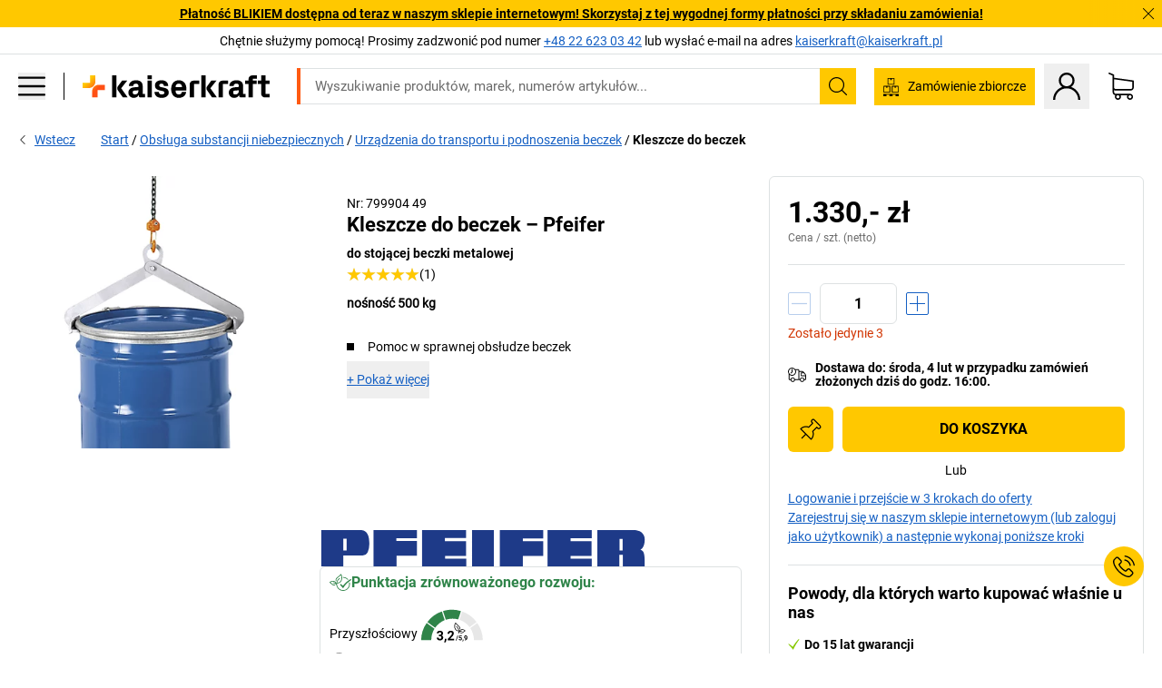

--- FILE ---
content_type: text/html; charset=utf-8
request_url: https://www.kaiserkraft.pl/obsluga-beczek/urzadzenia-do-podnoszenia-beczek/kleszcze-do-beczek/do-stojacej-beczki-metalowej/p/M8535/
body_size: 129354
content:
<!doctype html>
								<html lang="pl"><head><title>Kleszcze do beczek – Pfeifer: do stojącej beczki metalowej | kaiserkraft</title><meta charSet="utf-8"/><meta http-equiv="x-ua-compatible" content="ie=edge,chrome=1"/><meta name="viewport" content="width=device-width,initial-scale=1,minimum-scale=1,shrink-to-fit=no"/><meta name="apple-mobile-web-app-capable" content="yes"/><meta name="msapplication-tap-highlight" content="no"/><meta name="apple-mobile-web-app-title" content="kaiserkraft"/><meta name="application-name" content="kaiserkraft"/><meta data-react-helmet="true" name="robots" content="index, follow"/><meta data-react-helmet="true" name="description" content="Urządzenia do transportu i podnoszenia beczek: Kleszcze do beczek – Pfeifer, nośność 500 kg, do stojącej beczki metalowej | 30-dniowe prawo zwrotu towaru ✓ – działa."/><meta data-react-helmet="true" name="twitter:card" content="summary_large_image"/><meta data-react-helmet="true" name="twitter:image" content="//images.kkeu.de/is/image/BEG/%C5%9Arodowisko/Obs%C5%82uga_substancji_niebezpiecznych/Urz%C4%85dzenia_do_transportu_i_podnoszenia_beczek/Kleszcze_do_beczek_pdplarge-mrd--00000126_kk_f.jpg"/><meta data-react-helmet="true" property="og:image" content="//images.kkeu.de/is/image/BEG/%C5%9Arodowisko/Obs%C5%82uga_substancji_niebezpiecznych/Urz%C4%85dzenia_do_transportu_i_podnoszenia_beczek/Kleszcze_do_beczek_pdplarge-mrd--00000126_kk_f.jpg"/><meta data-react-helmet="true" property="og:title" content="Kleszcze do beczek – Pfeifer: do stojącej beczki metalowej | kaiserkraft"/><meta data-react-helmet="true" name="twitter:title" content="Kleszcze do beczek – Pfeifer: do stojącej beczki metalowej | kaiserkraft"/><meta data-react-helmet="true" property="og:description" content="Urządzenia do transportu i podnoszenia beczek: Kleszcze do beczek – Pfeifer, nośność 500 kg, do stojącej beczki metalowej | 30-dniowe prawo zwrotu towaru ✓ – działa."/><meta data-react-helmet="true" name="twitter:description" content="Urządzenia do transportu i podnoszenia beczek: Kleszcze do beczek – Pfeifer, nośność 500 kg, do stojącej beczki metalowej | 30-dniowe prawo zwrotu towaru ✓ – działa."/><meta data-react-helmet="true" property="og:url" content="http://kk-frontend.priv.ecom.kkeu.de/obsluga-beczek/urzadzenia-do-podnoszenia-beczek/kleszcze-do-beczek/do-stojacej-beczki-metalowej/p/M8535/"/><meta data-react-helmet="true" property="og:type" content="website"/><meta name="msapplication-config" content="https://media.prod.kkeu.de/dist/kk/browserconfig.xml"/><meta name="msapplication-TileColor" content="#ffffff"/><meta name="theme-color" content="#ffffff"/><link rel="apple-touch-icon" sizes="180x180" href="https://media.prod.kkeu.de/dist/kk/apple-touch-icon.png"/><link rel="icon" type="image/png" sizes="32x32" href="https://media.prod.kkeu.de/dist/kk/favicon-32x32.png"/><link rel="icon" type="image/png" sizes="16x16" href="https://media.prod.kkeu.de/dist/kk/favicon-16x16.png"/><link rel="manifest" href="https://media.prod.kkeu.de/dist/kk/manifest.json"/><link rel="mask-icon" href="https://media.prod.kkeu.de/dist/kk/safari-pinned-tab.svg" color="#ff5a12"/><link rel="preconnect" href="https://web.cmp.usercentrics.eu"/><link rel="dns-prefetch" href="https://web.cmp.usercentrics.eu"/><link rel="preconnect" href="https://media.prod.kkeu.de/dist"/><link rel="dns-prefetch" href="https://media.prod.kkeu.de/dist"/><link rel="preconnect" href="https://images.kkeu.de"/><link rel="dns-prefetch" href="https://images.kkeu.de"/><link data-react-helmet="true" rel="preload" href="https://images.kkeu.de/is/content/BEG/logo-www.kaiserkraft.pl-pl" as="image"/><link data-react-helmet="true" rel="preload" href="https://images.kkeu.de/is/content/BEG/logo-claim-www.kaiserkraft.pl-pl" as="image" media="(min-width: 1024px)"/><link data-react-helmet="true" rel="canonical" href="https://www.kaiserkraft.pl/obsluga-beczek/urzadzenia-do-podnoszenia-beczek/kleszcze-do-beczek/do-stojacej-beczki-metalowej/p/M8535/"/><link data-react-helmet="true" rel="alternate" href="https://www.kaiserkraft.cz/manipulace-se-sudy/zvedaky-na-sudy/sudova-klestina/pro-stojici-kovovy-sud/p/M8535/" hrefLang="cs-CZ"/><link data-react-helmet="true" rel="alternate" href="https://www.kaiserkraft.ro/manipularea-butoaielor/ridicatoare-de-butoaie/cleste-pentru-butoi/pentru-butoi-metalic-pe-verticala/p/M8535/" hrefLang="ro-RO"/><link data-react-helmet="true" rel="alternate" href="https://www.kaiserkraft.pl/obsluga-beczek/urzadzenia-do-podnoszenia-beczek/kleszcze-do-beczek/do-stojacej-beczki-metalowej/p/M8535/" hrefLang="pl-PL"/><link data-react-helmet="true" rel="alternate" href="https://www.kaiserkraft.de/fasshandling/fassheber/fasszange/fuer-stehendes-metallfass/p/M8535/" hrefLang="de-DE"/><link data-react-helmet="true" rel="alternate" href="https://www.kaiserkraft.pt/manuseamento-de-bidoes/elevadores-de-bidoes/garra-para-bidoes/para-bidao-de-metal-vertical/p/M8535/" hrefLang="pt-PT"/><link data-react-helmet="true" rel="alternate" href="https://www.kaiserkraft.be/manutention-des-futs/levage-de-futs/pince-pour-fut/pour-fut-metallique-debout/p/M8535/?lang=fr_BE" hrefLang="fr-BE"/><link data-react-helmet="true" rel="alternate" href="https://www.kaiserkraft.be/vathantering/vatenheffer/vatentang/voor-staand-metalen-vat/p/M8535/" hrefLang="nl-BE"/><link data-react-helmet="true" rel="alternate" href="https://www.kaiserkraft.hu/hordokezelesek/hordoemelok/hordofogo/allo-femhordohoz/p/M8535/" hrefLang="hu-HU"/><link data-react-helmet="true" rel="alternate" href="https://www.kaiserkraft.hr/rukovanje-bacvama/uredjaji-za-podizanje-bacvi/klijesta-za-bacve/za-uspravnu-metalnu-bacvu/p/M8535/" hrefLang="hr-HR"/><link data-react-helmet="true" rel="alternate" href="https://www.kaiserkraft.fr/manutention-des-futs/levage-de-futs/pince-pour-fut/pour-fut-metallique-debout/p/M8535/" hrefLang="fr-FR"/><link data-react-helmet="true" rel="alternate" href="https://www.kaiserkraft.nl/vathantering/vatenheffer/vatentang/voor-staand-metalen-vat/p/M8535/" hrefLang="nl-NL"/><link data-react-helmet="true" rel="alternate" href="https://www.kaiserkraft.sk/manipulacia-so-sudmi/zdvihaky-sudov/sudove-klieste/na-stojaci-kovovy-sud/p/M8535/" hrefLang="sk-SK"/><link data-react-helmet="true" rel="alternate" href="https://www.kaiserkraft.si/delo-s-sodi/dvizniki-za-sode/klesce-za-sode/za-stojec-kovinski-sod/p/M8535/" hrefLang="sl-SI"/><link data-react-helmet="true" rel="alternate" href="https://www.kaiserkraft.ie/drum-handling/drum-lifters/drum-clamp/for-upright-metal-drum/p/M8535/" hrefLang="en-IE"/><link data-react-helmet="true" rel="alternate" href="https://www.export.kaiserkraft.com/drum-handling/drum-lifters/drum-clamp/for-upright-metal-drum/p/M8535/" hrefLang="x-default"/><link data-react-helmet="true" rel="alternate" href="https://www.kaiserkraft.ch/fasshandling/fassheber/fasszange/fuer-stehendes-metallfass/p/M8535/" hrefLang="de-CH"/><link data-react-helmet="true" rel="alternate" href="https://www.kaiserkraft.ch/movimentazione-fusti/sollevatori-per-fusti/pinza-per-fusti/per-fusto-di-metallo-in-verticale/p/M8535/?lang=it_CH" hrefLang="it-CH"/><link data-react-helmet="true" rel="alternate" href="https://www.kaiserkraft.ch/manutention-des-futs/levage-de-futs/pince-pour-fut/pour-fut-metallique-debout/p/M8535/?lang=fr_CH" hrefLang="fr-CH"/><link data-react-helmet="true" rel="alternate" href="https://www.kaiserkraft.co.uk/drum-handling/drum-lifters/drum-clamp/for-upright-metal-drum/p/M8535/" hrefLang="en-GB"/><link data-react-helmet="true" rel="alternate" href="https://www.kaiserkraft.it/movimentazione-fusti/sollevatori-per-fusti/pinza-per-fusti/per-fusto-di-metallo-in-verticale/p/M8535/" hrefLang="it-IT"/><link data-react-helmet="true" rel="alternate" href="https://www.kaiserkraft.es/manipulacion-de-bidones/elevadores-de-bidones/tenaza-para-bidones/para-bidon-metalico-de-pie/p/M8535/" hrefLang="es-ES"/><link data-react-helmet="true" rel="alternate" href="https://www.kaiserkraft.at/fasshandling/fassheber/fasszange/fuer-stehendes-metallfass/p/M8535/" hrefLang="de-AT"/><link rel="stylesheet" href="https://media.prod.kkeu.de/dist/kk/srv-css-index.91089143722479e066e8.css"/><link data-chunk="pdp" rel="stylesheet" href="https://media.prod.kkeu.de/dist/kk/srv-9391.21da3987c98f1a6ecc41.css"/><link data-chunk="pdp" rel="stylesheet" href="https://media.prod.kkeu.de/dist/kk/srv-pdp.f40325f498b17c8acf3a.css"/><style>@font-face{font-family:"Roboto Regular";font-display:swap;src:url("https://media.prod.kkeu.de/dist/kk/fonts/roboto-v20-latin-ext-regular.woff2") format("woff2"),url("https://media.prod.kkeu.de/dist/kk/fonts/roboto-v20-latin-ext-regular.woff") format("woff");}@font-face{font-family:"Roboto Bold";font-display:swap;src:url("https://media.prod.kkeu.de/dist/kk/fonts/roboto-v20-latin-ext-700.woff") format("woff2"),url("https://media.prod.kkeu.de/dist/kk/fonts/roboto-v20-latin-ext-700.woff2") format("woff");}</style><script id="usercentrics-cmp" data-settings-id="UqR6jos3_" src="https://web.cmp.usercentrics.eu/ui/loader.js" async=""></script><script type="text/javascript">
			// create dataLayer
			window.dataLayer = window.dataLayer || [];
			function gtag() {
					dataLayer.push(arguments);
			}

			// set „denied" as default for both ad and analytics storage, as well as ad_user_data and ad_personalization,
			gtag("consent", "default", {
					ad_user_data: "denied",
					ad_personalization: "denied",
					ad_storage: "denied",
					analytics_storage: "denied",
					wait_for_update: 2000 // milliseconds to wait for update
			});

			// Enable ads data redaction by default [optional]
			gtag("set", "ads_data_redaction", true);
		</script><script>dataLayer.push({"general":{"country":"pl","currency":"PLN","customerId":undefined,"customerType":"B2B","customerClassification":"external","language":"pl","isLoggedIn":false,"sge":"KK","webcode":"0WEB","pagePath":"\u002FPDP\u002FM8535\u002F","originalLocation":"https:\u002F\u002Fwww.kaiserkraft.pl\u002Fobsluga-beczek\u002Furzadzenia-do-podnoszenia-beczek\u002Fkleszcze-do-beczek\u002Fdo-stojacej-beczki-metalowej\u002Fp\u002FM8535\u002F","pageType":"Product Detail","sfmcId":undefined,"rfMigrated":false,"vsId":"2026-01-26.dec88a65:49f6fccf","subscriberKey":undefined,"eProc":undefined,"FeatureTogglesEnabled":"FN,JF,SALESFORCE_ABANDONED_CART_UPDATES,JE,PDT_IMPORT_ASSETS_VIA_KAFKA,AA,ID,DZ,AC,AD,FG,AE,AF,AG,HS,HU,GA,AH,FO,HK,FI,JH,AJ,CMS_HEROTEASER_AB_TEST,GC,GD,BO,DQ,EH,AP,EI,IW,AQ,FJ,GE,FB,GF,AR,HC,EC,AT,IG,ED,GG,FA,AW,CE,JR,CI,JM,AX,IY,GH,JK,BB,GI,IQ,BD,GJ,DX,BG,PDT_IMPORT_ATTRIBUTES_VIA_KAFKA,DO,DT,GK,ER,DS,DF,GM,GN,BK,GO,GP,BL,DY,GQ,GR,USE_DEBITOR_FOR_ORDER_APPROVAL_PROCESS,BM,PDT_IMPORT_UNITS_VIA_KAFKA,BN,EA,GS,EY,BP,BR,GU,GV,GW,FU,CP,GX,GY,HY,GZ,HL,EN,BV,BY","FeatureTogglesDisabled":"HB,FD,CW,JI,IT,FM,EX,FW,IN,IH,FZ,AK,EM,EB,AL,EZ,HZ,FP,JJ,IR,EXPORT_DATA_TO_ALGOLIA,EP,CN,HD,IZ,JN,IO,CU,BA,HE,ES,BC,EL,FX,HF,HG,BH,BI,DU,HH,CD,JU,CG,CY,DA,IL,FY,DM,CA,FW,DD,BQ,BT,IF,CR,BZ,BW,CS,IK,DI,JX,JL,HM,FF,FH,EE,JQ,SALESFORCE_CUSTOMER_DATA_SEGMENTATION,DR,INVITATION_REGISTRATION_ENABLED,PRODUCT_SERVICE_NEW_ARTICLE_SCHEMA_GDM,JW,ENKELFAEHIG_VARIANT_SCORE_BE,HP,IV,JV,HT,JD,JO,PDT_IMPORT_CLASSIFICATIONS_VIA_KAFKA,CH,GRUNDPREIS_PRICE_CALCULATION_FE,CF,CJ,EU,DH,CT,CB,DJ,JG,HV,JC,HW,HX,CC,JY,IMPORT_ARTICLE_IN_BATCH,FL,EW,JT,IA,IX,JS,ET,IS,CX,IC,CO,EF,IMPORT_EXPORT_PRICES_IN_BATCH,IJ,DB","experimentId":"test_Moving_Search_Bar","experimentVariant":"B"},"search":{"term":undefined,"count":undefined,"method":undefined,"suggest":undefined,"case":undefined},"event":"initial-meta"});</script><script type="text/plain" data-usercentrics="Google Tag Manager">(function(w,d,s,l,i){w[l]=w[l]||[];w[l].push({'gtm.start':
				new Date().getTime(),event:'gtm.js'});var f=d.getElementsByTagName(s)[0],
				j=d.createElement(s),dl=l!='dataLayer'?'&l='+l:'';j.async=true;
				j.src='https://www.googletagmanager.com/gtm.js?id='+i+dl+"";
				f.parentNode.insertBefore(j,f);
				})(window,document,'script','dataLayer','GTM-PXHWJM2');</script><script data-react-helmet="true">window.hj=window.hj||function(){(hj.q=hj.q||[]).push(arguments);}</script><script data-react-helmet="true" type="application/ld+json">[{"@context":"https://schema.org","@type":"BreadcrumbList","itemListElement":[{"@type":"ListItem","position":1,"item":{"@id":"https://www.kaiserkraft.pl","name":"Start"}},{"@type":"ListItem","position":2,"item":{"@id":"https://www.kaiserkraft.pl/obsluga-substancji-niebezpiecznych/c/62845-KK/","name":"Obsługa substancji niebezpiecznych"}},{"@type":"ListItem","position":3,"item":{"@id":"https://www.kaiserkraft.pl/obsluga-substancji-niebezpiecznych/urzadzenia-do-transportu-i-podnoszenia-beczek/c/63994_1-KK/","name":"Urządzenia do transportu i podnoszenia beczek"}},{"@type":"ListItem","position":4,"item":{"@id":"https://www.kaiserkraft.pl/obsluga-beczek/urzadzenia-do-podnoszenia-beczek/kleszcze-do-beczek/do-stojacej-beczki-metalowej/p/M8535/","name":"Kleszcze do beczek"}}]},{"@context":"https://schema.org","@type":"Product","name":"Kleszcze do beczek – Pfeifer do stojącej beczki metalowej","image":["//images.kkeu.de/is/image/BEG/%C5%9Arodowisko/Obs%C5%82uga_substancji_niebezpiecznych/Urz%C4%85dzenia_do_transportu_i_podnoszenia_beczek/Kleszcze_do_beczek_pdplarge-mrd--00000126_kk_f.jpg"],"category":["Urządzenia do transportu i podnoszenia beczek"],"description":"Do stabilnych metalowych beczek z pokrywą i karbem, powierzchnia ocynkowana.<br/><br/><B>Również do beczek z tworzywa typu L-Ring. </B>Do beczek o średnicy 390 – 650 mm.","sku":"M8535","mpn":"M8535","brand":{"@type":"Thing","name":"kaiserkraft"},"aggregateRating":{"@type":"AggregateRating","bestRating":"5","ratingCount":"1","ratingValue":"5"},"offers":{"@type":"Offer","priceCurrency":"PLN","price":"1330","itemCondition":"https://schema.org/NewCondition","availability":"https://schema.org/InStock","url":"https://www.kaiserkraft.pl/obsluga-beczek/urzadzenia-do-podnoszenia-beczek/kleszcze-do-beczek/do-stojacej-beczki-metalowej/p/M8535/"}}]</script></head><body class="kk"><noscript><iframe src="https://www.googletagmanager.com/ns.html?id=GTM-PXHWJM2"
		height="0" width="0" style="display:none;visibility:hidden"></iframe></noscript><div id="root"><div data-hydration-id="MainMenu"><div aria-hidden="true" data-test-id="backdrop" class="fixed bg-black invisible _3Pq1tmyn9E8ApqRdbi-f-k"><div class="hidden s:block lg:hidden _2T6QzL8Rk4jZ3dnar2tUgq"><svg xmlns="http://www.w3.org/2000/svg" viewBox="0 0 64 64" class="icon absolute"><path d="M4.59 59.41a2 2 0 0 0 2.83 0L32 34.83l24.59 24.58a2 2 0 0 0 2.83-2.83L34.83 32 59.41 7.41a2 2 0 0 0-2.83-2.83L32 29.17 7.41 4.59a2 2 0 0 0-2.82 2.82L29.17 32 4.59 56.59a2 2 0 0 0 0 2.82z"></path></svg></div></div><div data-test-id="main-menu-id" class="_3Dl1E4quL93Sgfou1thnLe"><div data-test-id="navigation-header" class="_1S5ddB3buW8VYevhmfdrP"><button data-test-id="navigation-header-back-btn"><svg xmlns="http://www.w3.org/2000/svg" viewBox="0 0 477.175 477.175" style="enable-background:new 0 0 477.175 477.175" xml:space="preserve"><path d="m145.188 238.575 215.5-215.5c5.3-5.3 5.3-13.8 0-19.1s-13.8-5.3-19.1 0l-225.1 225.1c-5.3 5.3-5.3 13.8 0 19.1l225.1 225c2.6 2.6 6.1 4 9.5 4s6.9-1.3 9.5-4c5.3-5.3 5.3-13.8 0-19.1l-215.4-215.5z"></path></svg></button><span></span><button data-test-id="navigation-header-close-btn"><svg xmlns="http://www.w3.org/2000/svg" viewBox="0 0 64 64"><path d="M4.59 59.41a2 2 0 0 0 2.83 0L32 34.83l24.59 24.58a2 2 0 0 0 2.83-2.83L34.83 32 59.41 7.41a2 2 0 0 0-2.83-2.83L32 29.17 7.41 4.59a2 2 0 0 0-2.82 2.82L29.17 32 4.59 56.59a2 2 0 0 0 0 2.82z"></path></svg></button></div><div class="flex items-center relative justify-between p-3 min-h-[80px] md:min-h-[100px]"><div class="inline-block" data-test-id="main-menu-button-id"><a href="https://www.kaiserkraft.pl" rel="noreferrer" data-test-id="main-menu-logo-link-id" data-test-to="https://www.kaiserkraft.pl" class="flex items-center relative _16Ak9eI853xmIhdZsLo0IP   "><div class="_1KYWN1PFEIkkVJLnMHvAD1"><div data-test-id="default-logo" class="qI9fRXvHm8ZB1La_52-xE _2r2oaq34D77cyx8FCNYORe"><img alt="Logo kaiserkraft" src="https://images.kkeu.de/is/content/BEG/logo-www.kaiserkraft.pl-pl" class="_2mH70ilIH4Odp0Ye5evM2q" loading="lazy"/><img alt="Logo kaiserkraft – działa." src="https://images.kkeu.de/is/content/BEG/logo-claim-www.kaiserkraft.pl-pl" class="_3whJngDhywMmdavuExTbKW" loading="lazy"/></div></div></a></div><button aria-label="close"><svg xmlns="http://www.w3.org/2000/svg" viewBox="0 0 64 64" class="w-3 h-3"><path d="M4.59 59.41a2 2 0 0 0 2.83 0L32 34.83l24.59 24.58a2 2 0 0 0 2.83-2.83L34.83 32 59.41 7.41a2 2 0 0 0-2.83-2.83L32 29.17 7.41 4.59a2 2 0 0 0-2.82 2.82L29.17 32 4.59 56.59a2 2 0 0 0 0 2.82z"></path></svg></button></div><div class="_1JVFGHP0Jv9e7Bw54kNuX7"><nav role="navigation"><ul class="_3b1PremiufezVdjV7uRhqR" data-test-id="top-categories-id"><li class="h-6 _3C18u51qNtHYST5eFerKey " data-test-id="top-categories-category-id"><button class="flex items-center relative py-0 px-3 w-full h-full text-left"><i class="_1TAyCbMN1saLLoKvff_ZXJ"><div class="scene7-icon" data-test-id="scene-7-icon"><span class="isvg "></span></div></i><span class="J645zMlEsfbRxEfTa2oVo">Biuro</span><i class="_3prkcjR_Lx9SXambLEmYip"><svg xmlns="http://www.w3.org/2000/svg" viewBox="0 0 477.175 477.175" style="enable-background:new 0 0 477.175 477.175" xml:space="preserve"><path d="m360.731 229.075-225.1-225.1c-5.3-5.3-13.8-5.3-19.1 0s-5.3 13.8 0 19.1l215.5 215.5-215.5 215.5c-5.3 5.3-5.3 13.8 0 19.1 2.6 2.6 6.1 4 9.5 4 3.4 0 6.9-1.3 9.5-4l225.1-225.1c5.3-5.2 5.3-13.8.1-19z"></path></svg></i><div class="bg-white _242xmHloUGbjIftikQtBh_" data-test-id="categories-id"><div class="flex items-center relative justify-between p-3 min-h-[80px] md:min-h-[100px] mt-[50px] md:mt-0 max-md:min-h-0 max-md:p-0"><div class="max-w-full" data-test-id="view-all-category-id"><div class="hidden md:block font-bold capitalize leading-normal mb-1 text-lg overflow-hidden text-ellipsis mb-3">Biuro</div></div></div><ul class="overflow-y-scroll h-full"><li data-test-id="category-id" class="border-t last:border-b border-solid border-kk-grey-200"><a href="/meble-biurowe/c/62861-KK/" rel="noreferrer" data-test-id="internal-link" data-test-to="/meble-biurowe/c/62861-KK/" class="flex items-center justify-between px-3 text-lg h-6 hover:bg-kk-blue-100 focus-visible:bg-kk-blue-100 focus-visible:outline-0 text-black no-underline   "><span class="overflow-hidden text-ellipsis mr-2">Meble biurowe</span><svg xmlns="http://www.w3.org/2000/svg" viewBox="0 0 477.175 477.175" style="enable-background:new 0 0 477.175 477.175" xml:space="preserve" class="icon text-base"><path d="m360.731 229.075-225.1-225.1c-5.3-5.3-13.8-5.3-19.1 0s-5.3 13.8 0 19.1l215.5 215.5-215.5 215.5c-5.3 5.3-5.3 13.8 0 19.1 2.6 2.6 6.1 4 9.5 4 3.4 0 6.9-1.3 9.5-4l225.1-225.1c5.3-5.2 5.3-13.8.1-19z"></path></svg></a><div class="bg-white _3Y2IHryH1JccHvivtOWQBN" data-test-id="sub-categories-id"><div class="flex items-center relative justify-between p-3 min-h-[80px] md:min-h-[100px] md:mt-0 max-md:py-2 max-md:min-h-[50px] mt-[50px]" data-test-id="category-overview-link"><div class="max-w-full" data-test-id="view-all-category-id"><div class="hidden md:block font-bold capitalize leading-normal mb-1 text-lg overflow-hidden text-ellipsis">Meble biurowe</div><a href="/meble-biurowe/c/62861-KK/" rel="noreferrer" data-test-id="internal-link" data-test-to="/meble-biurowe/c/62861-KK/" class="text-[16px] sm:text-base _3IoTGyPDlUo0oMRGlzerr0  ">Pokaż wszystkie</a></div></div><ul><li data-test-id="subcategory-id" class="border-t last:border-b border-solid border-transparent"><a href="/meble-biurowe/obrotowe-krzesla-biurowe/c/74045-KK/" rel="noreferrer" data-test-id="internal-link" data-test-to="/meble-biurowe/obrotowe-krzesla-biurowe/c/74045-KK/" class="flex items-center px-3 text-lg h-6 hover:bg-kk-blue-100 focus-visible:bg-kk-blue-100 focus-visible:outline-0   "><span class="_89mRphD1AZR6dVechY45-"></span><span class="overflow-hidden text-ellipsis mr-2">Obrotowe krzesła biurowe</span></a></li><li data-test-id="subcategory-id" class="border-t last:border-b border-solid border-transparent"><a href="/meble-biurowe/biurka-z-elektryczna-regulacja-wysokosci/c/1082501-KK/" rel="noreferrer" data-test-id="internal-link" data-test-to="/meble-biurowe/biurka-z-elektryczna-regulacja-wysokosci/c/1082501-KK/" class="flex items-center px-3 text-lg h-6 hover:bg-kk-blue-100 focus-visible:bg-kk-blue-100 focus-visible:outline-0   "><span class="_89mRphD1AZR6dVechY45-"></span><span class="overflow-hidden text-ellipsis mr-2">Biurka z elektryczną regulacją wysokości</span></a></li><li data-test-id="subcategory-id" class="border-t last:border-b border-solid border-transparent"><a href="/meble-biurowe/szafy-biurowe/c/74043_1-KK/" rel="noreferrer" data-test-id="internal-link" data-test-to="/meble-biurowe/szafy-biurowe/c/74043_1-KK/" class="flex items-center px-3 text-lg h-6 hover:bg-kk-blue-100 focus-visible:bg-kk-blue-100 focus-visible:outline-0   "><span class="_89mRphD1AZR6dVechY45-"></span><span class="overflow-hidden text-ellipsis mr-2">Szafy biurowe</span></a></li><li data-test-id="subcategory-id" class="border-t last:border-b border-solid border-transparent"><a href="/meble-biurowe/krzesla-do-ustawiania-w-stos-krzesla-konferencyjne/c/62774_2-KK/" rel="noreferrer" data-test-id="internal-link" data-test-to="/meble-biurowe/krzesla-do-ustawiania-w-stos-krzesla-konferencyjne/c/62774_2-KK/" class="flex items-center px-3 text-lg h-6 hover:bg-kk-blue-100 focus-visible:bg-kk-blue-100 focus-visible:outline-0   "><span class="_89mRphD1AZR6dVechY45-"></span><span class="overflow-hidden text-ellipsis mr-2">Krzesła do ustawiania w stos, krzesła konferencyjne</span></a></li><li data-test-id="subcategory-id" class="border-t last:border-b border-solid border-transparent"><a href="/meble-biurowe/stoly-konferencyjne/c/63685-KK/" rel="noreferrer" data-test-id="internal-link" data-test-to="/meble-biurowe/stoly-konferencyjne/c/63685-KK/" class="flex items-center px-3 text-lg h-6 hover:bg-kk-blue-100 focus-visible:bg-kk-blue-100 focus-visible:outline-0   "><span class="_89mRphD1AZR6dVechY45-"></span><span class="overflow-hidden text-ellipsis mr-2">Stoły konferencyjne</span></a></li><li data-test-id="subcategory-id" class="border-t last:border-b border-solid border-transparent"><a href="/meble-biurowe/scianki-dzialowe-przegrody-pomieszczen/c/63906-KK/" rel="noreferrer" data-test-id="internal-link" data-test-to="/meble-biurowe/scianki-dzialowe-przegrody-pomieszczen/c/63906-KK/" class="flex items-center px-3 text-lg h-6 hover:bg-kk-blue-100 focus-visible:bg-kk-blue-100 focus-visible:outline-0   "><span class="_89mRphD1AZR6dVechY45-"></span><span class="overflow-hidden text-ellipsis mr-2">Ścianki działowe, przegrody pomieszczeń</span></a></li><li data-test-id="subcategory-id" class="border-t last:border-b border-solid border-transparent"><a href="/meble-biurowe/taborety-biurowe/c/16073402-KK/" rel="noreferrer" data-test-id="internal-link" data-test-to="/meble-biurowe/taborety-biurowe/c/16073402-KK/" class="flex items-center px-3 text-lg h-6 hover:bg-kk-blue-100 focus-visible:bg-kk-blue-100 focus-visible:outline-0   "><span class="_89mRphD1AZR6dVechY45-"></span><span class="overflow-hidden text-ellipsis mr-2">Taborety biurowe</span></a></li><li data-test-id="subcategory-id" class="border-t last:border-b border-solid border-transparent"><a href="/meble-biurowe/regaly-na-dokumenty/c/62869_1-KK/" rel="noreferrer" data-test-id="internal-link" data-test-to="/meble-biurowe/regaly-na-dokumenty/c/62869_1-KK/" class="flex items-center px-3 text-lg h-6 hover:bg-kk-blue-100 focus-visible:bg-kk-blue-100 focus-visible:outline-0   "><span class="_89mRphD1AZR6dVechY45-"></span><span class="overflow-hidden text-ellipsis mr-2">Regały na dokumenty</span></a></li><li data-test-id="subcategory-id" class="border-t last:border-b border-solid border-transparent"><a href="/meble-biurowe/szafy-z-szufladami-szafki-na-wiszaca-kartoteke/c/74099_1-KK/" rel="noreferrer" data-test-id="internal-link" data-test-to="/meble-biurowe/szafy-z-szufladami-szafki-na-wiszaca-kartoteke/c/74099_1-KK/" class="flex items-center px-3 text-lg h-6 hover:bg-kk-blue-100 focus-visible:bg-kk-blue-100 focus-visible:outline-0   "><span class="_89mRphD1AZR6dVechY45-"></span><span class="overflow-hidden text-ellipsis mr-2">Szafy z szufladami, szafki na wiszącą kartotekę</span></a></li><li data-test-id="subcategory-id" class="border-t last:border-b border-solid border-transparent"><a href="/meble-biurowe/szafki-na-klucze/c/1107932-KK/" rel="noreferrer" data-test-id="internal-link" data-test-to="/meble-biurowe/szafki-na-klucze/c/1107932-KK/" class="flex items-center px-3 text-lg h-6 hover:bg-kk-blue-100 focus-visible:bg-kk-blue-100 focus-visible:outline-0   "><span class="_89mRphD1AZR6dVechY45-"></span><span class="overflow-hidden text-ellipsis mr-2">Szafki na klucze</span></a></li><li data-test-id="subcategory-id" class="border-t last:border-b border-solid border-transparent"><a href="/meble-biurowe/szafy-roletowe-kontenery-stacjonarne/c/63901-KK/" rel="noreferrer" data-test-id="internal-link" data-test-to="/meble-biurowe/szafy-roletowe-kontenery-stacjonarne/c/63901-KK/" class="flex items-center px-3 text-lg h-6 hover:bg-kk-blue-100 focus-visible:bg-kk-blue-100 focus-visible:outline-0   "><span class="_89mRphD1AZR6dVechY45-"></span><span class="overflow-hidden text-ellipsis mr-2">Szafy roletowe, kontenery stacjonarne</span></a></li><li data-test-id="subcategory-id" class="border-t last:border-b border-solid border-transparent"><a href="/meble-biurowe/biurka/c/63686_2-KK/" rel="noreferrer" data-test-id="internal-link" data-test-to="/meble-biurowe/biurka/c/63686_2-KK/" class="flex items-center px-3 text-lg h-6 hover:bg-kk-blue-100 focus-visible:bg-kk-blue-100 focus-visible:outline-0   "><span class="_89mRphD1AZR6dVechY45-"></span><span class="overflow-hidden text-ellipsis mr-2">Biurka</span></a></li><li data-test-id="subcategory-id" class="border-t last:border-b border-solid border-transparent"><a href="/meble-biurowe/szafy-z-witryna/c/1106835_1-KK/" rel="noreferrer" data-test-id="internal-link" data-test-to="/meble-biurowe/szafy-z-witryna/c/1106835_1-KK/" class="flex items-center px-3 text-lg h-6 hover:bg-kk-blue-100 focus-visible:bg-kk-blue-100 focus-visible:outline-0   "><span class="_89mRphD1AZR6dVechY45-"></span><span class="overflow-hidden text-ellipsis mr-2">Szafy z witryną</span></a></li><li data-test-id="subcategory-id" class="border-t last:border-b border-solid border-transparent"><a href="/meble-biurowe/stoly-barowe/c/1029797-KK/" rel="noreferrer" data-test-id="internal-link" data-test-to="/meble-biurowe/stoly-barowe/c/1029797-KK/" class="flex items-center px-3 text-lg h-6 hover:bg-kk-blue-100 focus-visible:bg-kk-blue-100 focus-visible:outline-0   "><span class="_89mRphD1AZR6dVechY45-"></span><span class="overflow-hidden text-ellipsis mr-2">Stoły barowe</span></a></li><li data-test-id="subcategory-id" class="border-t last:border-b border-solid border-transparent"><a href="/meble-biurowe/stolki-barowe-hokery/c/62772-KK/" rel="noreferrer" data-test-id="internal-link" data-test-to="/meble-biurowe/stolki-barowe-hokery/c/62772-KK/" class="flex items-center px-3 text-lg h-6 hover:bg-kk-blue-100 focus-visible:bg-kk-blue-100 focus-visible:outline-0   "><span class="_89mRphD1AZR6dVechY45-"></span><span class="overflow-hidden text-ellipsis mr-2">Stołki barowe, hokery</span></a></li><li data-test-id="subcategory-id" class="border-t last:border-b border-solid border-transparent"><a href="/meble-biurowe/meble-do-holu-meble-do-recepcji/c/10815028-KK/" rel="noreferrer" data-test-id="internal-link" data-test-to="/meble-biurowe/meble-do-holu-meble-do-recepcji/c/10815028-KK/" class="flex items-center px-3 text-lg h-6 hover:bg-kk-blue-100 focus-visible:bg-kk-blue-100 focus-visible:outline-0   "><span class="_89mRphD1AZR6dVechY45-"></span><span class="overflow-hidden text-ellipsis mr-2">Meble do holu, meble do recepcji</span></a></li><li data-test-id="subcategory-id" class="border-t last:border-b border-solid border-transparent"><a href="/meble-biurowe/szafki-boczne/c/17060987-KK/" rel="noreferrer" data-test-id="internal-link" data-test-to="/meble-biurowe/szafki-boczne/c/17060987-KK/" class="flex items-center px-3 text-lg h-6 hover:bg-kk-blue-100 focus-visible:bg-kk-blue-100 focus-visible:outline-0   "><span class="_89mRphD1AZR6dVechY45-"></span><span class="overflow-hidden text-ellipsis mr-2">Szafki boczne</span></a></li><li data-test-id="subcategory-id" class="border-t last:border-b border-solid border-transparent"><a href="/meble-biurowe/regaly-biurowe-regaly-dostawne/c/62870_2-KK/" rel="noreferrer" data-test-id="internal-link" data-test-to="/meble-biurowe/regaly-biurowe-regaly-dostawne/c/62870_2-KK/" class="flex items-center px-3 text-lg h-6 hover:bg-kk-blue-100 focus-visible:bg-kk-blue-100 focus-visible:outline-0   "><span class="_89mRphD1AZR6dVechY45-"></span><span class="overflow-hidden text-ellipsis mr-2">Regały biurowe, regały dostawne</span></a></li><li data-test-id="subcategory-id" class="border-t last:border-b border-solid border-transparent"><a href="/meble-biurowe/kompletne-zestawy-mebli-biurowych/c/63911-KK/" rel="noreferrer" data-test-id="internal-link" data-test-to="/meble-biurowe/kompletne-zestawy-mebli-biurowych/c/63911-KK/" class="flex items-center px-3 text-lg h-6 hover:bg-kk-blue-100 focus-visible:bg-kk-blue-100 focus-visible:outline-0   "><span class="_89mRphD1AZR6dVechY45-"></span><span class="overflow-hidden text-ellipsis mr-2">Kompletne zestawy mebli biurowych</span></a></li></ul></div></li><li data-test-id="category-id" class="border-t last:border-b border-solid border-kk-grey-200"><a href="/wyposazenie-biura/c/62844-KK/" rel="noreferrer" data-test-id="internal-link" data-test-to="/wyposazenie-biura/c/62844-KK/" class="flex items-center justify-between px-3 text-lg h-6 hover:bg-kk-blue-100 focus-visible:bg-kk-blue-100 focus-visible:outline-0 text-black no-underline   "><span class="overflow-hidden text-ellipsis mr-2">Wyposażenie biura</span><svg xmlns="http://www.w3.org/2000/svg" viewBox="0 0 477.175 477.175" style="enable-background:new 0 0 477.175 477.175" xml:space="preserve" class="icon text-base"><path d="m360.731 229.075-225.1-225.1c-5.3-5.3-13.8-5.3-19.1 0s-5.3 13.8 0 19.1l215.5 215.5-215.5 215.5c-5.3 5.3-5.3 13.8 0 19.1 2.6 2.6 6.1 4 9.5 4 3.4 0 6.9-1.3 9.5-4l225.1-225.1c5.3-5.2 5.3-13.8.1-19z"></path></svg></a><div class="bg-white _3Y2IHryH1JccHvivtOWQBN" data-test-id="sub-categories-id"><div class="flex items-center relative justify-between p-3 min-h-[80px] md:min-h-[100px] md:mt-0 max-md:py-2 max-md:min-h-[50px] mt-[50px]" data-test-id="category-overview-link"><div class="max-w-full" data-test-id="view-all-category-id"><div class="hidden md:block font-bold capitalize leading-normal mb-1 text-lg overflow-hidden text-ellipsis">Wyposażenie biura</div><a href="/wyposazenie-biura/c/62844-KK/" rel="noreferrer" data-test-id="internal-link" data-test-to="/wyposazenie-biura/c/62844-KK/" class="text-[16px] sm:text-base _3IoTGyPDlUo0oMRGlzerr0  ">Pokaż wszystkie</a></div></div><ul><li data-test-id="subcategory-id" class="border-t last:border-b border-solid border-transparent"><a href="/wyposazenie-biura/artykuly-biurowe/c/72988-KK/" rel="noreferrer" data-test-id="internal-link" data-test-to="/wyposazenie-biura/artykuly-biurowe/c/72988-KK/" class="flex items-center px-3 text-lg h-6 hover:bg-kk-blue-100 focus-visible:bg-kk-blue-100 focus-visible:outline-0   "><span class="_89mRphD1AZR6dVechY45-"></span><span class="overflow-hidden text-ellipsis mr-2">Artykuły biurowe</span></a></li><li data-test-id="subcategory-id" class="border-t last:border-b border-solid border-transparent"><a href="/wyposazenie-biura/ramki-na-dokumenty-panele-informacyjne/c/74097-KK/" rel="noreferrer" data-test-id="internal-link" data-test-to="/wyposazenie-biura/ramki-na-dokumenty-panele-informacyjne/c/74097-KK/" class="flex items-center px-3 text-lg h-6 hover:bg-kk-blue-100 focus-visible:bg-kk-blue-100 focus-visible:outline-0   "><span class="_89mRphD1AZR6dVechY45-"></span><span class="overflow-hidden text-ellipsis mr-2">Ramki na dokumenty, panele informacyjne</span></a></li><li data-test-id="subcategory-id" class="border-t last:border-b border-solid border-transparent"><a href="/wyposazenie-biura/wieszaki-i-stojaki-na-ubrania/c/63898_1-KK/" rel="noreferrer" data-test-id="internal-link" data-test-to="/wyposazenie-biura/wieszaki-i-stojaki-na-ubrania/c/63898_1-KK/" class="flex items-center px-3 text-lg h-6 hover:bg-kk-blue-100 focus-visible:bg-kk-blue-100 focus-visible:outline-0   "><span class="_89mRphD1AZR6dVechY45-"></span><span class="overflow-hidden text-ellipsis mr-2">Wieszaki i stojaki na ubrania</span></a></li><li data-test-id="subcategory-id" class="border-t last:border-b border-solid border-transparent"><a href="/wyposazenie-biura/tabliczki-na-drzwi-stojaki-informacyjne/c/63894-KK/" rel="noreferrer" data-test-id="internal-link" data-test-to="/wyposazenie-biura/tabliczki-na-drzwi-stojaki-informacyjne/c/63894-KK/" class="flex items-center px-3 text-lg h-6 hover:bg-kk-blue-100 focus-visible:bg-kk-blue-100 focus-visible:outline-0   "><span class="_89mRphD1AZR6dVechY45-"></span><span class="overflow-hidden text-ellipsis mr-2">Tabliczki na drzwi, stojaki informacyjne</span></a></li><li data-test-id="subcategory-id" class="border-t last:border-b border-solid border-transparent"><a href="/wyposazenie-biura/systemy-do-sortowania-i-archiwizacji-dokumentow/c/63893-KK/" rel="noreferrer" data-test-id="internal-link" data-test-to="/wyposazenie-biura/systemy-do-sortowania-i-archiwizacji-dokumentow/c/63893-KK/" class="flex items-center px-3 text-lg h-6 hover:bg-kk-blue-100 focus-visible:bg-kk-blue-100 focus-visible:outline-0   "><span class="_89mRphD1AZR6dVechY45-"></span><span class="overflow-hidden text-ellipsis mr-2">Systemy do sortowania i archiwizacji dokumentów</span></a></li><li data-test-id="subcategory-id" class="border-t last:border-b border-solid border-transparent"><a href="/wyposazenie-biura/taborety-na-kolkach/c/63902-KK/" rel="noreferrer" data-test-id="internal-link" data-test-to="/wyposazenie-biura/taborety-na-kolkach/c/63902-KK/" class="flex items-center px-3 text-lg h-6 hover:bg-kk-blue-100 focus-visible:bg-kk-blue-100 focus-visible:outline-0   "><span class="_89mRphD1AZR6dVechY45-"></span><span class="overflow-hidden text-ellipsis mr-2">Taborety na kółkach</span></a></li><li data-test-id="subcategory-id" class="border-t last:border-b border-solid border-transparent"><a href="/wyposazenie-biura/lampy-i-lampki-biurowe/c/64017_2-KK/" rel="noreferrer" data-test-id="internal-link" data-test-to="/wyposazenie-biura/lampy-i-lampki-biurowe/c/64017_2-KK/" class="flex items-center px-3 text-lg h-6 hover:bg-kk-blue-100 focus-visible:bg-kk-blue-100 focus-visible:outline-0   "><span class="_89mRphD1AZR6dVechY45-"></span><span class="overflow-hidden text-ellipsis mr-2">Lampy i lampki biurowe</span></a></li><li data-test-id="subcategory-id" class="border-t last:border-b border-solid border-transparent"><a href="/wyposazenie-biura/zegary-scienne/c/63907_1-KK/" rel="noreferrer" data-test-id="internal-link" data-test-to="/wyposazenie-biura/zegary-scienne/c/63907_1-KK/" class="flex items-center px-3 text-lg h-6 hover:bg-kk-blue-100 focus-visible:bg-kk-blue-100 focus-visible:outline-0   "><span class="_89mRphD1AZR6dVechY45-"></span><span class="overflow-hidden text-ellipsis mr-2">Zegary ścienne</span></a></li><li data-test-id="subcategory-id" class="border-t last:border-b border-solid border-transparent"><a href="/wyposazenie-biura/ochronne-maty-podlogowe/c/63895-KK/" rel="noreferrer" data-test-id="internal-link" data-test-to="/wyposazenie-biura/ochronne-maty-podlogowe/c/63895-KK/" class="flex items-center px-3 text-lg h-6 hover:bg-kk-blue-100 focus-visible:bg-kk-blue-100 focus-visible:outline-0   "><span class="_89mRphD1AZR6dVechY45-"></span><span class="overflow-hidden text-ellipsis mr-2">Ochronne maty podłogowe</span></a></li><li data-test-id="subcategory-id" class="border-t last:border-b border-solid border-transparent"><a href="/wyposazenie-biura/niszczarki-dokumentow/c/1029767-KK/" rel="noreferrer" data-test-id="internal-link" data-test-to="/wyposazenie-biura/niszczarki-dokumentow/c/1029767-KK/" class="flex items-center px-3 text-lg h-6 hover:bg-kk-blue-100 focus-visible:bg-kk-blue-100 focus-visible:outline-0   "><span class="_89mRphD1AZR6dVechY45-"></span><span class="overflow-hidden text-ellipsis mr-2">Niszczarki dokumentów</span></a></li><li data-test-id="subcategory-id" class="border-t last:border-b border-solid border-transparent"><a href="/wyposazenie-biura/nadstawki-do-biurek/c/63903-KK/" rel="noreferrer" data-test-id="internal-link" data-test-to="/wyposazenie-biura/nadstawki-do-biurek/c/63903-KK/" class="flex items-center px-3 text-lg h-6 hover:bg-kk-blue-100 focus-visible:bg-kk-blue-100 focus-visible:outline-0   "><span class="_89mRphD1AZR6dVechY45-"></span><span class="overflow-hidden text-ellipsis mr-2">Nadstawki do biurek</span></a></li><li data-test-id="subcategory-id" class="border-t last:border-b border-solid border-transparent"><a href="/wyposazenie-biura/identyfikatory-prezentery-stolowe/c/63882-KK/" rel="noreferrer" data-test-id="internal-link" data-test-to="/wyposazenie-biura/identyfikatory-prezentery-stolowe/c/63882-KK/" class="flex items-center px-3 text-lg h-6 hover:bg-kk-blue-100 focus-visible:bg-kk-blue-100 focus-visible:outline-0   "><span class="_89mRphD1AZR6dVechY45-"></span><span class="overflow-hidden text-ellipsis mr-2">Identyfikatory, prezentery stołowe</span></a></li><li data-test-id="subcategory-id" class="border-t last:border-b border-solid border-transparent"><a href="/wyposazenie-biura/uchwyty-na-monitor-uchwyty-na-tablet/c/11418702-KK/" rel="noreferrer" data-test-id="internal-link" data-test-to="/wyposazenie-biura/uchwyty-na-monitor-uchwyty-na-tablet/c/11418702-KK/" class="flex items-center px-3 text-lg h-6 hover:bg-kk-blue-100 focus-visible:bg-kk-blue-100 focus-visible:outline-0   "><span class="_89mRphD1AZR6dVechY45-"></span><span class="overflow-hidden text-ellipsis mr-2">Uchwyty na monitor, uchwyty na tablet</span></a></li><li data-test-id="subcategory-id" class="border-t last:border-b border-solid border-transparent"><a href="/wyposazenie-biura/podnozki/c/1151164-KK/" rel="noreferrer" data-test-id="internal-link" data-test-to="/wyposazenie-biura/podnozki/c/1151164-KK/" class="flex items-center px-3 text-lg h-6 hover:bg-kk-blue-100 focus-visible:bg-kk-blue-100 focus-visible:outline-0   "><span class="_89mRphD1AZR6dVechY45-"></span><span class="overflow-hidden text-ellipsis mr-2">Podnóżki</span></a></li><li data-test-id="subcategory-id" class="border-t last:border-b border-solid border-transparent"><a href="/wyposazenie-biura/urzadzenia-biurowe/c/63896-KK/" rel="noreferrer" data-test-id="internal-link" data-test-to="/wyposazenie-biura/urzadzenia-biurowe/c/63896-KK/" class="flex items-center px-3 text-lg h-6 hover:bg-kk-blue-100 focus-visible:bg-kk-blue-100 focus-visible:outline-0   "><span class="_89mRphD1AZR6dVechY45-"></span><span class="overflow-hidden text-ellipsis mr-2">Urządzenia biurowe</span></a></li><li data-test-id="subcategory-id" class="border-t last:border-b border-solid border-transparent"><a href="/wyposazenie-biura/stojaki-na-parasole/c/1029808-KK/" rel="noreferrer" data-test-id="internal-link" data-test-to="/wyposazenie-biura/stojaki-na-parasole/c/1029808-KK/" class="flex items-center px-3 text-lg h-6 hover:bg-kk-blue-100 focus-visible:bg-kk-blue-100 focus-visible:outline-0   "><span class="_89mRphD1AZR6dVechY45-"></span><span class="overflow-hidden text-ellipsis mr-2">Stojaki na parasole</span></a></li><li data-test-id="subcategory-id" class="border-t last:border-b border-solid border-transparent"><a href="/wyposazenie-biura/rejestracja-czasu-pracy/c/1029788-KK/" rel="noreferrer" data-test-id="internal-link" data-test-to="/wyposazenie-biura/rejestracja-czasu-pracy/c/1029788-KK/" class="flex items-center px-3 text-lg h-6 hover:bg-kk-blue-100 focus-visible:bg-kk-blue-100 focus-visible:outline-0   "><span class="_89mRphD1AZR6dVechY45-"></span><span class="overflow-hidden text-ellipsis mr-2">Rejestracja czasu pracy</span></a></li><li data-test-id="subcategory-id" class="border-t last:border-b border-solid border-transparent"><a href="/wyposazenie-biura/odbojniki-do-drzwi/c/4198486-KK/" rel="noreferrer" data-test-id="internal-link" data-test-to="/wyposazenie-biura/odbojniki-do-drzwi/c/4198486-KK/" class="flex items-center px-3 text-lg h-6 hover:bg-kk-blue-100 focus-visible:bg-kk-blue-100 focus-visible:outline-0   "><span class="_89mRphD1AZR6dVechY45-"></span><span class="overflow-hidden text-ellipsis mr-2">Odbojniki do drzwi</span></a></li><li data-test-id="subcategory-id" class="border-t last:border-b border-solid border-transparent"><a href="/wyposazenie-biura/laminatory/c/1029769-KK/" rel="noreferrer" data-test-id="internal-link" data-test-to="/wyposazenie-biura/laminatory/c/1029769-KK/" class="flex items-center px-3 text-lg h-6 hover:bg-kk-blue-100 focus-visible:bg-kk-blue-100 focus-visible:outline-0   "><span class="_89mRphD1AZR6dVechY45-"></span><span class="overflow-hidden text-ellipsis mr-2">Laminatory</span></a></li><li data-test-id="subcategory-id" class="border-t last:border-b border-solid border-transparent"><a href="/wyposazenie-biura/liczarki-bilonu-testery-banknotow-liczarki-banknotow/c/1107934-KK/" rel="noreferrer" data-test-id="internal-link" data-test-to="/wyposazenie-biura/liczarki-bilonu-testery-banknotow-liczarki-banknotow/c/1107934-KK/" class="flex items-center px-3 text-lg h-6 hover:bg-kk-blue-100 focus-visible:bg-kk-blue-100 focus-visible:outline-0   "><span class="_89mRphD1AZR6dVechY45-"></span><span class="overflow-hidden text-ellipsis mr-2">Liczarki bilonu, testery banknotów, liczarki banknotów</span></a></li><li data-test-id="subcategory-id" class="border-t last:border-b border-solid border-transparent"><a href="/wyposazenie-biura/sztuczne-rosliny/c/1036083_2-KK/" rel="noreferrer" data-test-id="internal-link" data-test-to="/wyposazenie-biura/sztuczne-rosliny/c/1036083_2-KK/" class="flex items-center px-3 text-lg h-6 hover:bg-kk-blue-100 focus-visible:bg-kk-blue-100 focus-visible:outline-0   "><span class="_89mRphD1AZR6dVechY45-"></span><span class="overflow-hidden text-ellipsis mr-2">Sztuczne rośliny</span></a></li><li data-test-id="subcategory-id" class="border-t last:border-b border-solid border-transparent"><a href="/wyposazenie-biura/torby-biznesowe-na-kolkach/c/1111594-KK/" rel="noreferrer" data-test-id="internal-link" data-test-to="/wyposazenie-biura/torby-biznesowe-na-kolkach/c/1111594-KK/" class="flex items-center px-3 text-lg h-6 hover:bg-kk-blue-100 focus-visible:bg-kk-blue-100 focus-visible:outline-0   "><span class="_89mRphD1AZR6dVechY45-"></span><span class="overflow-hidden text-ellipsis mr-2">Torby biznesowe na kółkach</span></a></li></ul></div></li><li data-test-id="category-id" class="border-t last:border-b border-solid border-kk-grey-200"><a href="/prezentacja-i-moderacja/c/62849-KK/" rel="noreferrer" data-test-id="internal-link" data-test-to="/prezentacja-i-moderacja/c/62849-KK/" class="flex items-center justify-between px-3 text-lg h-6 hover:bg-kk-blue-100 focus-visible:bg-kk-blue-100 focus-visible:outline-0 text-black no-underline   "><span class="overflow-hidden text-ellipsis mr-2">Prezentacja i moderacja</span><svg xmlns="http://www.w3.org/2000/svg" viewBox="0 0 477.175 477.175" style="enable-background:new 0 0 477.175 477.175" xml:space="preserve" class="icon text-base"><path d="m360.731 229.075-225.1-225.1c-5.3-5.3-13.8-5.3-19.1 0s-5.3 13.8 0 19.1l215.5 215.5-215.5 215.5c-5.3 5.3-5.3 13.8 0 19.1 2.6 2.6 6.1 4 9.5 4 3.4 0 6.9-1.3 9.5-4l225.1-225.1c5.3-5.2 5.3-13.8.1-19z"></path></svg></a><div class="bg-white _3Y2IHryH1JccHvivtOWQBN" data-test-id="sub-categories-id"><div class="flex items-center relative justify-between p-3 min-h-[80px] md:min-h-[100px] md:mt-0 max-md:py-2 max-md:min-h-[50px] mt-[50px]" data-test-id="category-overview-link"><div class="max-w-full" data-test-id="view-all-category-id"><div class="hidden md:block font-bold capitalize leading-normal mb-1 text-lg overflow-hidden text-ellipsis">Prezentacja i moderacja</div><a href="/prezentacja-i-moderacja/c/62849-KK/" rel="noreferrer" data-test-id="internal-link" data-test-to="/prezentacja-i-moderacja/c/62849-KK/" class="text-[16px] sm:text-base _3IoTGyPDlUo0oMRGlzerr0  ">Pokaż wszystkie</a></div></div><ul><li data-test-id="subcategory-id" class="border-t last:border-b border-solid border-transparent"><a href="/prezentacja-i-moderacja/tablice-suchoscieralne-biale-tablice/c/63971-KK/" rel="noreferrer" data-test-id="internal-link" data-test-to="/prezentacja-i-moderacja/tablice-suchoscieralne-biale-tablice/c/63971-KK/" class="flex items-center px-3 text-lg h-6 hover:bg-kk-blue-100 focus-visible:bg-kk-blue-100 focus-visible:outline-0   "><span class="_89mRphD1AZR6dVechY45-"></span><span class="overflow-hidden text-ellipsis mr-2">Tablice suchościeralne, białe tablice</span></a></li><li data-test-id="subcategory-id" class="border-t last:border-b border-solid border-transparent"><a href="/prezentacja-i-moderacja/wyposazenie-dodatkowe-do-bialych-tablic/c/1106841-KK/" rel="noreferrer" data-test-id="internal-link" data-test-to="/prezentacja-i-moderacja/wyposazenie-dodatkowe-do-bialych-tablic/c/1106841-KK/" class="flex items-center px-3 text-lg h-6 hover:bg-kk-blue-100 focus-visible:bg-kk-blue-100 focus-visible:outline-0   "><span class="_89mRphD1AZR6dVechY45-"></span><span class="overflow-hidden text-ellipsis mr-2">Wyposażenie dodatkowe do białych tablic</span></a></li><li data-test-id="subcategory-id" class="border-t last:border-b border-solid border-transparent"><a href="/prezentacja-i-moderacja/gabloty-witryny/c/63970-KK/" rel="noreferrer" data-test-id="internal-link" data-test-to="/prezentacja-i-moderacja/gabloty-witryny/c/63970-KK/" class="flex items-center px-3 text-lg h-6 hover:bg-kk-blue-100 focus-visible:bg-kk-blue-100 focus-visible:outline-0   "><span class="_89mRphD1AZR6dVechY45-"></span><span class="overflow-hidden text-ellipsis mr-2">Gabloty, witryny</span></a></li><li data-test-id="subcategory-id" class="border-t last:border-b border-solid border-transparent"><a href="/prezentacja-i-moderacja/tablice-do-planowania/c/1107926-KK/" rel="noreferrer" data-test-id="internal-link" data-test-to="/prezentacja-i-moderacja/tablice-do-planowania/c/1107926-KK/" class="flex items-center px-3 text-lg h-6 hover:bg-kk-blue-100 focus-visible:bg-kk-blue-100 focus-visible:outline-0   "><span class="_89mRphD1AZR6dVechY45-"></span><span class="overflow-hidden text-ellipsis mr-2">Tablice do planowania</span></a></li><li data-test-id="subcategory-id" class="border-t last:border-b border-solid border-transparent"><a href="/prezentacja-i-moderacja/uchwyty-na-prospekty-stojaki-reklamowe/c/63968-KK/" rel="noreferrer" data-test-id="internal-link" data-test-to="/prezentacja-i-moderacja/uchwyty-na-prospekty-stojaki-reklamowe/c/63968-KK/" class="flex items-center px-3 text-lg h-6 hover:bg-kk-blue-100 focus-visible:bg-kk-blue-100 focus-visible:outline-0   "><span class="_89mRphD1AZR6dVechY45-"></span><span class="overflow-hidden text-ellipsis mr-2">Uchwyty na prospekty, stojaki reklamowe</span></a></li><li data-test-id="subcategory-id" class="border-t last:border-b border-solid border-transparent"><a href="/prezentacja-i-moderacja/flipcharty/c/1106830-KK/" rel="noreferrer" data-test-id="internal-link" data-test-to="/prezentacja-i-moderacja/flipcharty/c/1106830-KK/" class="flex items-center px-3 text-lg h-6 hover:bg-kk-blue-100 focus-visible:bg-kk-blue-100 focus-visible:outline-0   "><span class="_89mRphD1AZR6dVechY45-"></span><span class="overflow-hidden text-ellipsis mr-2">Flipcharty</span></a></li><li data-test-id="subcategory-id" class="border-t last:border-b border-solid border-transparent"><a href="/prezentacja-i-moderacja/scianki-do-prezentacji/c/63966-KK/" rel="noreferrer" data-test-id="internal-link" data-test-to="/prezentacja-i-moderacja/scianki-do-prezentacji/c/63966-KK/" class="flex items-center px-3 text-lg h-6 hover:bg-kk-blue-100 focus-visible:bg-kk-blue-100 focus-visible:outline-0   "><span class="_89mRphD1AZR6dVechY45-"></span><span class="overflow-hidden text-ellipsis mr-2">Ścianki do prezentacji</span></a></li><li data-test-id="subcategory-id" class="border-t last:border-b border-solid border-transparent"><a href="/prezentacja-i-moderacja/witryny/c/1106835-KK/" rel="noreferrer" data-test-id="internal-link" data-test-to="/prezentacja-i-moderacja/witryny/c/1106835-KK/" class="flex items-center px-3 text-lg h-6 hover:bg-kk-blue-100 focus-visible:bg-kk-blue-100 focus-visible:outline-0   "><span class="_89mRphD1AZR6dVechY45-"></span><span class="overflow-hidden text-ellipsis mr-2">Witryny</span></a></li><li data-test-id="subcategory-id" class="border-t last:border-b border-solid border-transparent"><a href="/prezentacja-i-moderacja/tablice-do-przypinania/c/4326373-KK/" rel="noreferrer" data-test-id="internal-link" data-test-to="/prezentacja-i-moderacja/tablice-do-przypinania/c/4326373-KK/" class="flex items-center px-3 text-lg h-6 hover:bg-kk-blue-100 focus-visible:bg-kk-blue-100 focus-visible:outline-0   "><span class="_89mRphD1AZR6dVechY45-"></span><span class="overflow-hidden text-ellipsis mr-2">Tablice do przypinania</span></a></li><li data-test-id="subcategory-id" class="border-t last:border-b border-solid border-transparent"><a href="/prezentacja-i-moderacja/wozki-projekcyjne-stoliki-pod-projektory/c/63967-KK/" rel="noreferrer" data-test-id="internal-link" data-test-to="/prezentacja-i-moderacja/wozki-projekcyjne-stoliki-pod-projektory/c/63967-KK/" class="flex items-center px-3 text-lg h-6 hover:bg-kk-blue-100 focus-visible:bg-kk-blue-100 focus-visible:outline-0   "><span class="_89mRphD1AZR6dVechY45-"></span><span class="overflow-hidden text-ellipsis mr-2">Wózki projekcyjne, stoliki pod projektory</span></a></li><li data-test-id="subcategory-id" class="border-t last:border-b border-solid border-transparent"><a href="/prezentacja-i-moderacja/pulpity-do-stania/c/63969-KK/" rel="noreferrer" data-test-id="internal-link" data-test-to="/prezentacja-i-moderacja/pulpity-do-stania/c/63969-KK/" class="flex items-center px-3 text-lg h-6 hover:bg-kk-blue-100 focus-visible:bg-kk-blue-100 focus-visible:outline-0   "><span class="_89mRphD1AZR6dVechY45-"></span><span class="overflow-hidden text-ellipsis mr-2">Pulpity do stania</span></a></li><li data-test-id="subcategory-id" class="border-t last:border-b border-solid border-transparent"><a href="/prezentacja-i-moderacja/ekrany-projekcyjne/c/1106833-KK/" rel="noreferrer" data-test-id="internal-link" data-test-to="/prezentacja-i-moderacja/ekrany-projekcyjne/c/1106833-KK/" class="flex items-center px-3 text-lg h-6 hover:bg-kk-blue-100 focus-visible:bg-kk-blue-100 focus-visible:outline-0   "><span class="_89mRphD1AZR6dVechY45-"></span><span class="overflow-hidden text-ellipsis mr-2">Ekrany projekcyjne</span></a></li><li data-test-id="subcategory-id" class="border-t last:border-b border-solid border-transparent"><a href="/prezentacja-i-moderacja/walizki-do-prezentacji/c/1107928-KK/" rel="noreferrer" data-test-id="internal-link" data-test-to="/prezentacja-i-moderacja/walizki-do-prezentacji/c/1107928-KK/" class="flex items-center px-3 text-lg h-6 hover:bg-kk-blue-100 focus-visible:bg-kk-blue-100 focus-visible:outline-0   "><span class="_89mRphD1AZR6dVechY45-"></span><span class="overflow-hidden text-ellipsis mr-2">Walizki do prezentacji</span></a></li></ul></div></li><li data-test-id="category-id" class="border-t last:border-b border-solid border-kk-grey-200"><a href="/klimatyzatory/c/13633472-KK/" rel="noreferrer" data-test-id="internal-link" data-test-to="/klimatyzatory/c/13633472-KK/" class="flex items-center justify-between px-3 text-lg h-6 hover:bg-kk-blue-100 focus-visible:bg-kk-blue-100 focus-visible:outline-0 text-black no-underline   "><span class="overflow-hidden text-ellipsis mr-2">Klimatyzatory</span><svg xmlns="http://www.w3.org/2000/svg" viewBox="0 0 477.175 477.175" style="enable-background:new 0 0 477.175 477.175" xml:space="preserve" class="icon text-base"><path d="m360.731 229.075-225.1-225.1c-5.3-5.3-13.8-5.3-19.1 0s-5.3 13.8 0 19.1l215.5 215.5-215.5 215.5c-5.3 5.3-5.3 13.8 0 19.1 2.6 2.6 6.1 4 9.5 4 3.4 0 6.9-1.3 9.5-4l225.1-225.1c5.3-5.2 5.3-13.8.1-19z"></path></svg></a><div class="bg-white _3Y2IHryH1JccHvivtOWQBN" data-test-id="sub-categories-id"><div class="flex items-center relative justify-between p-3 min-h-[80px] md:min-h-[100px] md:mt-0 max-md:py-2 max-md:min-h-[50px] mt-[50px]" data-test-id="category-overview-link"><div class="max-w-full" data-test-id="view-all-category-id"><div class="hidden md:block font-bold capitalize leading-normal mb-1 text-lg overflow-hidden text-ellipsis">Klimatyzatory</div><a href="/klimatyzatory/c/13633472-KK/" rel="noreferrer" data-test-id="internal-link" data-test-to="/klimatyzatory/c/13633472-KK/" class="text-[16px] sm:text-base _3IoTGyPDlUo0oMRGlzerr0  ">Pokaż wszystkie</a></div></div><ul><li data-test-id="subcategory-id" class="border-t last:border-b border-solid border-transparent"><a href="/klimatyzatory/wentylatory/c/63899_2-KK/" rel="noreferrer" data-test-id="internal-link" data-test-to="/klimatyzatory/wentylatory/c/63899_2-KK/" class="flex items-center px-3 text-lg h-6 hover:bg-kk-blue-100 focus-visible:bg-kk-blue-100 focus-visible:outline-0   "><span class="_89mRphD1AZR6dVechY45-"></span><span class="overflow-hidden text-ellipsis mr-2">Wentylatory</span></a></li><li data-test-id="subcategory-id" class="border-t last:border-b border-solid border-transparent"><a href="/klimatyzatory/lampy-owadobojcze/c/13633482-KK/" rel="noreferrer" data-test-id="internal-link" data-test-to="/klimatyzatory/lampy-owadobojcze/c/13633482-KK/" class="flex items-center px-3 text-lg h-6 hover:bg-kk-blue-100 focus-visible:bg-kk-blue-100 focus-visible:outline-0   "><span class="_89mRphD1AZR6dVechY45-"></span><span class="overflow-hidden text-ellipsis mr-2">Lampy owadobójcze</span></a></li><li data-test-id="subcategory-id" class="border-t last:border-b border-solid border-transparent"><a href="/klimatyzatory/chlodziarki/c/13633479-KK/" rel="noreferrer" data-test-id="internal-link" data-test-to="/klimatyzatory/chlodziarki/c/13633479-KK/" class="flex items-center px-3 text-lg h-6 hover:bg-kk-blue-100 focus-visible:bg-kk-blue-100 focus-visible:outline-0   "><span class="_89mRphD1AZR6dVechY45-"></span><span class="overflow-hidden text-ellipsis mr-2">Chłodziarki</span></a></li><li data-test-id="subcategory-id" class="border-t last:border-b border-solid border-transparent"><a href="/klimatyzatory/grzejniki/c/3444215-KK/" rel="noreferrer" data-test-id="internal-link" data-test-to="/klimatyzatory/grzejniki/c/3444215-KK/" class="flex items-center px-3 text-lg h-6 hover:bg-kk-blue-100 focus-visible:bg-kk-blue-100 focus-visible:outline-0   "><span class="_89mRphD1AZR6dVechY45-"></span><span class="overflow-hidden text-ellipsis mr-2">Grzejniki</span></a></li><li data-test-id="subcategory-id" class="border-t last:border-b border-solid border-transparent"><a href="/klimatyzatory/oczyszczacze-powietrza/c/1184620-KK/" rel="noreferrer" data-test-id="internal-link" data-test-to="/klimatyzatory/oczyszczacze-powietrza/c/1184620-KK/" class="flex items-center px-3 text-lg h-6 hover:bg-kk-blue-100 focus-visible:bg-kk-blue-100 focus-visible:outline-0   "><span class="_89mRphD1AZR6dVechY45-"></span><span class="overflow-hidden text-ellipsis mr-2">Oczyszczacze powietrza</span></a></li></ul></div></li><li data-test-id="category-id" class="border-t last:border-b border-solid border-kk-grey-200"><a href="/wyposazenie-dodatkowe-biuro/c/18503495-KK/" rel="noreferrer" data-test-id="internal-link" data-test-to="/wyposazenie-dodatkowe-biuro/c/18503495-KK/" class="flex items-center justify-between px-3 text-lg h-6 hover:bg-kk-blue-100 focus-visible:bg-kk-blue-100 focus-visible:outline-0 text-black no-underline   "><span class="overflow-hidden text-ellipsis mr-2">Wyposażenie dodatkowe: biuro</span><svg xmlns="http://www.w3.org/2000/svg" viewBox="0 0 477.175 477.175" style="enable-background:new 0 0 477.175 477.175" xml:space="preserve" class="icon text-base"><path d="m360.731 229.075-225.1-225.1c-5.3-5.3-13.8-5.3-19.1 0s-5.3 13.8 0 19.1l215.5 215.5-215.5 215.5c-5.3 5.3-5.3 13.8 0 19.1 2.6 2.6 6.1 4 9.5 4 3.4 0 6.9-1.3 9.5-4l225.1-225.1c5.3-5.2 5.3-13.8.1-19z"></path></svg></a><div class="bg-white _3Y2IHryH1JccHvivtOWQBN" data-test-id="sub-categories-id"><div class="flex items-center relative justify-between p-3 min-h-[80px] md:min-h-[100px] md:mt-0 max-md:py-2 max-md:min-h-[50px] mt-[50px]" data-test-id="category-overview-link"><div class="max-w-full" data-test-id="view-all-category-id"><div class="hidden md:block font-bold capitalize leading-normal mb-1 text-lg overflow-hidden text-ellipsis">Wyposażenie dodatkowe: biuro</div><a href="/wyposazenie-dodatkowe-biuro/c/18503495-KK/" rel="noreferrer" data-test-id="internal-link" data-test-to="/wyposazenie-dodatkowe-biuro/c/18503495-KK/" class="text-[16px] sm:text-base _3IoTGyPDlUo0oMRGlzerr0  ">Pokaż wszystkie</a></div></div><ul><li data-test-id="subcategory-id" class="border-t last:border-b border-solid border-transparent"><a href="/wyposazenie-dodatkowe-biuro/pozostale-artykuly-z-wyposazenia-dodatkowego/c/18503496-KK/" rel="noreferrer" data-test-id="internal-link" data-test-to="/wyposazenie-dodatkowe-biuro/pozostale-artykuly-z-wyposazenia-dodatkowego/c/18503496-KK/" class="flex items-center px-3 text-lg h-6 hover:bg-kk-blue-100 focus-visible:bg-kk-blue-100 focus-visible:outline-0   "><span class="_89mRphD1AZR6dVechY45-"></span><span class="overflow-hidden text-ellipsis mr-2">Pozostałe artykuły z wyposażenia dodatkowego</span></a></li></ul></div></li><li data-test-id="category-id" class="border-t last:border-b border-solid border-kk-grey-200"><a href="/serie-mebli-biurowych/c/77447-KK/" rel="noreferrer" data-test-id="internal-link" data-test-to="/serie-mebli-biurowych/c/77447-KK/" class="flex items-center justify-between px-3 text-lg h-6 hover:bg-kk-blue-100 focus-visible:bg-kk-blue-100 focus-visible:outline-0 text-black no-underline   "><span class="overflow-hidden text-ellipsis mr-2">Serie mebli biurowych</span><svg xmlns="http://www.w3.org/2000/svg" viewBox="0 0 477.175 477.175" style="enable-background:new 0 0 477.175 477.175" xml:space="preserve" class="icon text-base"><path d="m360.731 229.075-225.1-225.1c-5.3-5.3-13.8-5.3-19.1 0s-5.3 13.8 0 19.1l215.5 215.5-215.5 215.5c-5.3 5.3-5.3 13.8 0 19.1 2.6 2.6 6.1 4 9.5 4 3.4 0 6.9-1.3 9.5-4l225.1-225.1c5.3-5.2 5.3-13.8.1-19z"></path></svg></a><div class="bg-white _3Y2IHryH1JccHvivtOWQBN" data-test-id="sub-categories-id"><div class="flex items-center relative justify-between p-3 min-h-[80px] md:min-h-[100px] md:mt-0 max-md:py-2 max-md:min-h-[50px] mt-[50px]" data-test-id="category-overview-link"><div class="max-w-full" data-test-id="view-all-category-id"><div class="hidden md:block font-bold capitalize leading-normal mb-1 text-lg overflow-hidden text-ellipsis">Serie mebli biurowych</div><a href="/serie-mebli-biurowych/c/77447-KK/" rel="noreferrer" data-test-id="internal-link" data-test-to="/serie-mebli-biurowych/c/77447-KK/" class="text-[16px] sm:text-base _3IoTGyPDlUo0oMRGlzerr0  ">Pokaż wszystkie</a></div></div><ul><li data-test-id="subcategory-id" class="border-t last:border-b border-solid border-transparent"><a href="/serie-mebli-biurowych/multi/c/1081696-KK/" rel="noreferrer" data-test-id="internal-link" data-test-to="/serie-mebli-biurowych/multi/c/1081696-KK/" class="flex items-center px-3 text-lg h-6 hover:bg-kk-blue-100 focus-visible:bg-kk-blue-100 focus-visible:outline-0   "><span class="_89mRphD1AZR6dVechY45-"></span><span class="overflow-hidden text-ellipsis mr-2">MULTI</span></a></li><li data-test-id="subcategory-id" class="border-t last:border-b border-solid border-transparent"><a href="/serie-mebli-biurowych/petra/c/1081697-KK/" rel="noreferrer" data-test-id="internal-link" data-test-to="/serie-mebli-biurowych/petra/c/1081697-KK/" class="flex items-center px-3 text-lg h-6 hover:bg-kk-blue-100 focus-visible:bg-kk-blue-100 focus-visible:outline-0   "><span class="_89mRphD1AZR6dVechY45-"></span><span class="overflow-hidden text-ellipsis mr-2">PETRA</span></a></li><li data-test-id="subcategory-id" class="border-t last:border-b border-solid border-transparent"><a href="/serie-mebli-biurowych/anny/c/1081701-KK/" rel="noreferrer" data-test-id="internal-link" data-test-to="/serie-mebli-biurowych/anny/c/1081701-KK/" class="flex items-center px-3 text-lg h-6 hover:bg-kk-blue-100 focus-visible:bg-kk-blue-100 focus-visible:outline-0   "><span class="_89mRphD1AZR6dVechY45-"></span><span class="overflow-hidden text-ellipsis mr-2">ANNY</span></a></li><li data-test-id="subcategory-id" class="border-t last:border-b border-solid border-transparent"><a href="/serie-mebli-biurowych/fino/c/1081703-KK/" rel="noreferrer" data-test-id="internal-link" data-test-to="/serie-mebli-biurowych/fino/c/1081703-KK/" class="flex items-center px-3 text-lg h-6 hover:bg-kk-blue-100 focus-visible:bg-kk-blue-100 focus-visible:outline-0   "><span class="_89mRphD1AZR6dVechY45-"></span><span class="overflow-hidden text-ellipsis mr-2">FINO</span></a></li><li data-test-id="subcategory-id" class="border-t last:border-b border-solid border-transparent"><a href="/serie-mebli-biurowych/thea/c/1081704-KK/" rel="noreferrer" data-test-id="internal-link" data-test-to="/serie-mebli-biurowych/thea/c/1081704-KK/" class="flex items-center px-3 text-lg h-6 hover:bg-kk-blue-100 focus-visible:bg-kk-blue-100 focus-visible:outline-0   "><span class="_89mRphD1AZR6dVechY45-"></span><span class="overflow-hidden text-ellipsis mr-2">THEA</span></a></li><li data-test-id="subcategory-id" class="border-t last:border-b border-solid border-transparent"><a href="/serie-mebli-biurowych/contact/c/1081710-KK/" rel="noreferrer" data-test-id="internal-link" data-test-to="/serie-mebli-biurowych/contact/c/1081710-KK/" class="flex items-center px-3 text-lg h-6 hover:bg-kk-blue-100 focus-visible:bg-kk-blue-100 focus-visible:outline-0   "><span class="_89mRphD1AZR6dVechY45-"></span><span class="overflow-hidden text-ellipsis mr-2">CONTACT</span></a></li><li data-test-id="subcategory-id" class="border-t last:border-b border-solid border-transparent"><a href="/serie-mebli-biurowych/nicola/c/1081711-KK/" rel="noreferrer" data-test-id="internal-link" data-test-to="/serie-mebli-biurowych/nicola/c/1081711-KK/" class="flex items-center px-3 text-lg h-6 hover:bg-kk-blue-100 focus-visible:bg-kk-blue-100 focus-visible:outline-0   "><span class="_89mRphD1AZR6dVechY45-"></span><span class="overflow-hidden text-ellipsis mr-2">NICOLA</span></a></li><li data-test-id="subcategory-id" class="border-t last:border-b border-solid border-transparent"><a href="/serie-mebli-biurowych/renatus/c/1081712-KK/" rel="noreferrer" data-test-id="internal-link" data-test-to="/serie-mebli-biurowych/renatus/c/1081712-KK/" class="flex items-center px-3 text-lg h-6 hover:bg-kk-blue-100 focus-visible:bg-kk-blue-100 focus-visible:outline-0   "><span class="_89mRphD1AZR6dVechY45-"></span><span class="overflow-hidden text-ellipsis mr-2">RENATUS</span></a></li><li data-test-id="subcategory-id" class="border-t last:border-b border-solid border-transparent"><a href="/serie-mebli-biurowych/upliner/c/1081716-KK/" rel="noreferrer" data-test-id="internal-link" data-test-to="/serie-mebli-biurowych/upliner/c/1081716-KK/" class="flex items-center px-3 text-lg h-6 hover:bg-kk-blue-100 focus-visible:bg-kk-blue-100 focus-visible:outline-0   "><span class="_89mRphD1AZR6dVechY45-"></span><span class="overflow-hidden text-ellipsis mr-2">UPLINER</span></a></li><li data-test-id="subcategory-id" class="border-t last:border-b border-solid border-transparent"><a href="/serie-mebli-biurowych/upliner-2-0/c/1081717-KK/" rel="noreferrer" data-test-id="internal-link" data-test-to="/serie-mebli-biurowych/upliner-2-0/c/1081717-KK/" class="flex items-center px-3 text-lg h-6 hover:bg-kk-blue-100 focus-visible:bg-kk-blue-100 focus-visible:outline-0   "><span class="_89mRphD1AZR6dVechY45-"></span><span class="overflow-hidden text-ellipsis mr-2">UPLINER 2.0</span></a></li><li data-test-id="subcategory-id" class="border-t last:border-b border-solid border-transparent"><a href="/serie-mebli-biurowych/viola/c/1081718-KK/" rel="noreferrer" data-test-id="internal-link" data-test-to="/serie-mebli-biurowych/viola/c/1081718-KK/" class="flex items-center px-3 text-lg h-6 hover:bg-kk-blue-100 focus-visible:bg-kk-blue-100 focus-visible:outline-0   "><span class="_89mRphD1AZR6dVechY45-"></span><span class="overflow-hidden text-ellipsis mr-2">VIOLA</span></a></li><li data-test-id="subcategory-id" class="border-t last:border-b border-solid border-transparent"><a href="/serie-mebli-biurowych/bianca/c/1082197-KK/" rel="noreferrer" data-test-id="internal-link" data-test-to="/serie-mebli-biurowych/bianca/c/1082197-KK/" class="flex items-center px-3 text-lg h-6 hover:bg-kk-blue-100 focus-visible:bg-kk-blue-100 focus-visible:outline-0   "><span class="_89mRphD1AZR6dVechY45-"></span><span class="overflow-hidden text-ellipsis mr-2">BIANCA</span></a></li><li data-test-id="subcategory-id" class="border-t last:border-b border-solid border-transparent"><a href="/serie-mebli-biurowych/hanna/c/1167686-KK/" rel="noreferrer" data-test-id="internal-link" data-test-to="/serie-mebli-biurowych/hanna/c/1167686-KK/" class="flex items-center px-3 text-lg h-6 hover:bg-kk-blue-100 focus-visible:bg-kk-blue-100 focus-visible:outline-0   "><span class="_89mRphD1AZR6dVechY45-"></span><span class="overflow-hidden text-ellipsis mr-2">HANNA</span></a></li><li data-test-id="subcategory-id" class="border-t last:border-b border-solid border-transparent"><a href="/serie-mebli-biurowych/lena/c/1167689-KK/" rel="noreferrer" data-test-id="internal-link" data-test-to="/serie-mebli-biurowych/lena/c/1167689-KK/" class="flex items-center px-3 text-lg h-6 hover:bg-kk-blue-100 focus-visible:bg-kk-blue-100 focus-visible:outline-0   "><span class="_89mRphD1AZR6dVechY45-"></span><span class="overflow-hidden text-ellipsis mr-2">LENA</span></a></li><li data-test-id="subcategory-id" class="border-t last:border-b border-solid border-transparent"><a href="/serie-mebli-biurowych/p12/c/3482730-KK/" rel="noreferrer" data-test-id="internal-link" data-test-to="/serie-mebli-biurowych/p12/c/3482730-KK/" class="flex items-center px-3 text-lg h-6 hover:bg-kk-blue-100 focus-visible:bg-kk-blue-100 focus-visible:outline-0   "><span class="_89mRphD1AZR6dVechY45-"></span><span class="overflow-hidden text-ellipsis mr-2">P12</span></a></li><li data-test-id="subcategory-id" class="border-t last:border-b border-solid border-transparent"><a href="/serie-mebli-biurowych/upliner-k/c/5663593-KK/" rel="noreferrer" data-test-id="internal-link" data-test-to="/serie-mebli-biurowych/upliner-k/c/5663593-KK/" class="flex items-center px-3 text-lg h-6 hover:bg-kk-blue-100 focus-visible:bg-kk-blue-100 focus-visible:outline-0   "><span class="_89mRphD1AZR6dVechY45-"></span><span class="overflow-hidden text-ellipsis mr-2">UPLINER K</span></a></li><li data-test-id="subcategory-id" class="border-t last:border-b border-solid border-transparent"><a href="/serie-mebli-biurowych/anny-ac/c/5663598-KK/" rel="noreferrer" data-test-id="internal-link" data-test-to="/serie-mebli-biurowych/anny-ac/c/5663598-KK/" class="flex items-center px-3 text-lg h-6 hover:bg-kk-blue-100 focus-visible:bg-kk-blue-100 focus-visible:outline-0   "><span class="_89mRphD1AZR6dVechY45-"></span><span class="overflow-hidden text-ellipsis mr-2">ANNY AC</span></a></li><li data-test-id="subcategory-id" class="border-t last:border-b border-solid border-transparent"><a href="/serie-mebli-biurowych/vera-zwo/c/5663596-KK/" rel="noreferrer" data-test-id="internal-link" data-test-to="/serie-mebli-biurowych/vera-zwo/c/5663596-KK/" class="flex items-center px-3 text-lg h-6 hover:bg-kk-blue-100 focus-visible:bg-kk-blue-100 focus-visible:outline-0   "><span class="_89mRphD1AZR6dVechY45-"></span><span class="overflow-hidden text-ellipsis mr-2">VERA ZWO</span></a></li></ul></div></li><li data-test-id="category-id" class="border-t last:border-b border-solid border-kk-grey-200"><a href="/fitness/c/13395044-KK/" rel="noreferrer" data-test-id="internal-link" data-test-to="/fitness/c/13395044-KK/" class="flex items-center justify-between px-3 text-lg h-6 hover:bg-kk-blue-100 focus-visible:bg-kk-blue-100 focus-visible:outline-0 text-black no-underline   "><span class="overflow-hidden text-ellipsis mr-2">Fitness</span><svg xmlns="http://www.w3.org/2000/svg" viewBox="0 0 477.175 477.175" style="enable-background:new 0 0 477.175 477.175" xml:space="preserve" class="icon text-base"><path d="m360.731 229.075-225.1-225.1c-5.3-5.3-13.8-5.3-19.1 0s-5.3 13.8 0 19.1l215.5 215.5-215.5 215.5c-5.3 5.3-5.3 13.8 0 19.1 2.6 2.6 6.1 4 9.5 4 3.4 0 6.9-1.3 9.5-4l225.1-225.1c5.3-5.2 5.3-13.8.1-19z"></path></svg></a><div class="bg-white _3Y2IHryH1JccHvivtOWQBN" data-test-id="sub-categories-id"><div class="flex items-center relative justify-between p-3 min-h-[80px] md:min-h-[100px] md:mt-0 max-md:py-2 max-md:min-h-[50px] mt-[50px]" data-test-id="category-overview-link"><div class="max-w-full" data-test-id="view-all-category-id"><div class="hidden md:block font-bold capitalize leading-normal mb-1 text-lg overflow-hidden text-ellipsis">Fitness</div><a href="/fitness/c/13395044-KK/" rel="noreferrer" data-test-id="internal-link" data-test-to="/fitness/c/13395044-KK/" class="text-[16px] sm:text-base _3IoTGyPDlUo0oMRGlzerr0  ">Pokaż wszystkie</a></div></div><ul><li data-test-id="subcategory-id" class="border-t last:border-b border-solid border-transparent"><a href="/fitness/maly-sprzet/c/13395217-KK/" rel="noreferrer" data-test-id="internal-link" data-test-to="/fitness/maly-sprzet/c/13395217-KK/" class="flex items-center px-3 text-lg h-6 hover:bg-kk-blue-100 focus-visible:bg-kk-blue-100 focus-visible:outline-0   "><span class="_89mRphD1AZR6dVechY45-"></span><span class="overflow-hidden text-ellipsis mr-2">Mały sprzęt</span></a></li><li data-test-id="subcategory-id" class="border-t last:border-b border-solid border-transparent"><a href="/fitness/sprzet-fitness/c/13395047-KK/" rel="noreferrer" data-test-id="internal-link" data-test-to="/fitness/sprzet-fitness/c/13395047-KK/" class="flex items-center px-3 text-lg h-6 hover:bg-kk-blue-100 focus-visible:bg-kk-blue-100 focus-visible:outline-0   "><span class="_89mRphD1AZR6dVechY45-"></span><span class="overflow-hidden text-ellipsis mr-2">Sprzęt fitness</span></a></li></ul></div></li><li data-test-id="category-id" class="border-t last:border-b border-solid border-kk-grey-200"><a href="/poczestunek-catering/c/9008696-KK/" rel="noreferrer" data-test-id="internal-link" data-test-to="/poczestunek-catering/c/9008696-KK/" class="flex items-center justify-between px-3 text-lg h-6 hover:bg-kk-blue-100 focus-visible:bg-kk-blue-100 focus-visible:outline-0 text-black no-underline   "><span class="overflow-hidden text-ellipsis mr-2">Poczęstunek, catering</span><svg xmlns="http://www.w3.org/2000/svg" viewBox="0 0 477.175 477.175" style="enable-background:new 0 0 477.175 477.175" xml:space="preserve" class="icon text-base"><path d="m360.731 229.075-225.1-225.1c-5.3-5.3-13.8-5.3-19.1 0s-5.3 13.8 0 19.1l215.5 215.5-215.5 215.5c-5.3 5.3-5.3 13.8 0 19.1 2.6 2.6 6.1 4 9.5 4 3.4 0 6.9-1.3 9.5-4l225.1-225.1c5.3-5.2 5.3-13.8.1-19z"></path></svg></a><div class="bg-white _3Y2IHryH1JccHvivtOWQBN" data-test-id="sub-categories-id"><div class="flex items-center relative justify-between p-3 min-h-[80px] md:min-h-[100px] md:mt-0 max-md:py-2 max-md:min-h-[50px] mt-[50px]" data-test-id="category-overview-link"><div class="max-w-full" data-test-id="view-all-category-id"><div class="hidden md:block font-bold capitalize leading-normal mb-1 text-lg overflow-hidden text-ellipsis">Poczęstunek, catering</div><a href="/poczestunek-catering/c/9008696-KK/" rel="noreferrer" data-test-id="internal-link" data-test-to="/poczestunek-catering/c/9008696-KK/" class="text-[16px] sm:text-base _3IoTGyPDlUo0oMRGlzerr0  ">Pokaż wszystkie</a></div></div><ul><li data-test-id="subcategory-id" class="border-t last:border-b border-solid border-transparent"><a href="/poczestunek-catering/wozki-serwisowe/c/64001_1-KK/" rel="noreferrer" data-test-id="internal-link" data-test-to="/poczestunek-catering/wozki-serwisowe/c/64001_1-KK/" class="flex items-center px-3 text-lg h-6 hover:bg-kk-blue-100 focus-visible:bg-kk-blue-100 focus-visible:outline-0   "><span class="_89mRphD1AZR6dVechY45-"></span><span class="overflow-hidden text-ellipsis mr-2">Wózki serwisowe</span></a></li><li data-test-id="subcategory-id" class="border-t last:border-b border-solid border-transparent"><a href="/poczestunek-catering/stacje-kawowe-wozki-serwisowe/c/20332071-KK/" rel="noreferrer" data-test-id="internal-link" data-test-to="/poczestunek-catering/stacje-kawowe-wozki-serwisowe/c/20332071-KK/" class="flex items-center px-3 text-lg h-6 hover:bg-kk-blue-100 focus-visible:bg-kk-blue-100 focus-visible:outline-0   "><span class="_89mRphD1AZR6dVechY45-"></span><span class="overflow-hidden text-ellipsis mr-2">Stacje kawowe, wózki serwisowe</span></a></li><li data-test-id="subcategory-id" class="border-t last:border-b border-solid border-transparent"><a href="/poczestunek-catering/aneksy-kuchenne/c/9896270-KK/" rel="noreferrer" data-test-id="internal-link" data-test-to="/poczestunek-catering/aneksy-kuchenne/c/9896270-KK/" class="flex items-center px-3 text-lg h-6 hover:bg-kk-blue-100 focus-visible:bg-kk-blue-100 focus-visible:outline-0   "><span class="_89mRphD1AZR6dVechY45-"></span><span class="overflow-hidden text-ellipsis mr-2">Aneksy kuchenne</span></a></li></ul></div></li></ul></div></button></li><li class="h-6 _3C18u51qNtHYST5eFerKey " data-test-id="top-categories-category-id"><button class="flex items-center relative py-0 px-3 w-full h-full text-left"><i class="_1TAyCbMN1saLLoKvff_ZXJ"><div class="scene7-icon" data-test-id="scene-7-icon"><span class="isvg "></span></div></i><span class="J645zMlEsfbRxEfTa2oVo">Fabryka</span><i class="_3prkcjR_Lx9SXambLEmYip"><svg xmlns="http://www.w3.org/2000/svg" viewBox="0 0 477.175 477.175" style="enable-background:new 0 0 477.175 477.175" xml:space="preserve"><path d="m360.731 229.075-225.1-225.1c-5.3-5.3-13.8-5.3-19.1 0s-5.3 13.8 0 19.1l215.5 215.5-215.5 215.5c-5.3 5.3-5.3 13.8 0 19.1 2.6 2.6 6.1 4 9.5 4 3.4 0 6.9-1.3 9.5-4l225.1-225.1c5.3-5.2 5.3-13.8.1-19z"></path></svg></i><div class="bg-white _242xmHloUGbjIftikQtBh_" data-test-id="categories-id"><div class="flex items-center relative justify-between p-3 min-h-[80px] md:min-h-[100px] mt-[50px] md:mt-0 max-md:min-h-0 max-md:p-0"><div class="max-w-full" data-test-id="view-all-category-id"><div class="hidden md:block font-bold capitalize leading-normal mb-1 text-lg overflow-hidden text-ellipsis mb-3">Fabryka</div></div></div><ul class="overflow-y-scroll h-full"><li data-test-id="category-id" class="border-t last:border-b border-solid border-kk-grey-200"><a href="/odgradzanie-i-znakowanie/c/62842-KK/" rel="noreferrer" data-test-id="internal-link" data-test-to="/odgradzanie-i-znakowanie/c/62842-KK/" class="flex items-center justify-between px-3 text-lg h-6 hover:bg-kk-blue-100 focus-visible:bg-kk-blue-100 focus-visible:outline-0 text-black no-underline   "><span class="overflow-hidden text-ellipsis mr-2">Odgradzanie i znakowanie</span><svg xmlns="http://www.w3.org/2000/svg" viewBox="0 0 477.175 477.175" style="enable-background:new 0 0 477.175 477.175" xml:space="preserve" class="icon text-base"><path d="m360.731 229.075-225.1-225.1c-5.3-5.3-13.8-5.3-19.1 0s-5.3 13.8 0 19.1l215.5 215.5-215.5 215.5c-5.3 5.3-5.3 13.8 0 19.1 2.6 2.6 6.1 4 9.5 4 3.4 0 6.9-1.3 9.5-4l225.1-225.1c5.3-5.2 5.3-13.8.1-19z"></path></svg></a><div class="bg-white _3Y2IHryH1JccHvivtOWQBN" data-test-id="sub-categories-id"><div class="flex items-center relative justify-between p-3 min-h-[80px] md:min-h-[100px] md:mt-0 max-md:py-2 max-md:min-h-[50px] mt-[50px]" data-test-id="category-overview-link"><div class="max-w-full" data-test-id="view-all-category-id"><div class="hidden md:block font-bold capitalize leading-normal mb-1 text-lg overflow-hidden text-ellipsis">Odgradzanie i znakowanie</div><a href="/odgradzanie-i-znakowanie/c/62842-KK/" rel="noreferrer" data-test-id="internal-link" data-test-to="/odgradzanie-i-znakowanie/c/62842-KK/" class="text-[16px] sm:text-base _3IoTGyPDlUo0oMRGlzerr0  ">Pokaż wszystkie</a></div></div><ul><li data-test-id="subcategory-id" class="border-t last:border-b border-solid border-transparent"><a href="/odgradzanie-i-znakowanie/oznaczenia-kieszenie-na-dokumenty/c/63880-KK/" rel="noreferrer" data-test-id="internal-link" data-test-to="/odgradzanie-i-znakowanie/oznaczenia-kieszenie-na-dokumenty/c/63880-KK/" class="flex items-center px-3 text-lg h-6 hover:bg-kk-blue-100 focus-visible:bg-kk-blue-100 focus-visible:outline-0   "><span class="_89mRphD1AZR6dVechY45-"></span><span class="overflow-hidden text-ellipsis mr-2">Oznaczenia, kieszenie na dokumenty</span></a></li><li data-test-id="subcategory-id" class="border-t last:border-b border-solid border-transparent"><a href="/odgradzanie-i-znakowanie/oslony-przed-uderzeniem-oslony-krawedzi/c/63881-KK/" rel="noreferrer" data-test-id="internal-link" data-test-to="/odgradzanie-i-znakowanie/oslony-przed-uderzeniem-oslony-krawedzi/c/63881-KK/" class="flex items-center px-3 text-lg h-6 hover:bg-kk-blue-100 focus-visible:bg-kk-blue-100 focus-visible:outline-0   "><span class="_89mRphD1AZR6dVechY45-"></span><span class="overflow-hidden text-ellipsis mr-2">Osłony przed uderzeniem, osłony krawędzi</span></a></li><li data-test-id="subcategory-id" class="border-t last:border-b border-solid border-transparent"><a href="/odgradzanie-i-znakowanie/pacholki-slupki-odgradzajace/c/1285081-KK/" rel="noreferrer" data-test-id="internal-link" data-test-to="/odgradzanie-i-znakowanie/pacholki-slupki-odgradzajace/c/1285081-KK/" class="flex items-center px-3 text-lg h-6 hover:bg-kk-blue-100 focus-visible:bg-kk-blue-100 focus-visible:outline-0   "><span class="_89mRphD1AZR6dVechY45-"></span><span class="overflow-hidden text-ellipsis mr-2">Pachołki, słupki odgradzające</span></a></li><li data-test-id="subcategory-id" class="border-t last:border-b border-solid border-transparent"><a href="/odgradzanie-i-znakowanie/tasmy-odgradzajace-tasmy-znakujace/c/63884-KK/" rel="noreferrer" data-test-id="internal-link" data-test-to="/odgradzanie-i-znakowanie/tasmy-odgradzajace-tasmy-znakujace/c/63884-KK/" class="flex items-center px-3 text-lg h-6 hover:bg-kk-blue-100 focus-visible:bg-kk-blue-100 focus-visible:outline-0   "><span class="_89mRphD1AZR6dVechY45-"></span><span class="overflow-hidden text-ellipsis mr-2">Taśmy odgradzające, taśmy znakujące</span></a></li><li data-test-id="subcategory-id" class="border-t last:border-b border-solid border-transparent"><a href="/odgradzanie-i-znakowanie/urzadzenia-do-znakowania-farba-farby-do-znakowania/c/63879-KK/" rel="noreferrer" data-test-id="internal-link" data-test-to="/odgradzanie-i-znakowanie/urzadzenia-do-znakowania-farba-farby-do-znakowania/c/63879-KK/" class="flex items-center px-3 text-lg h-6 hover:bg-kk-blue-100 focus-visible:bg-kk-blue-100 focus-visible:outline-0   "><span class="_89mRphD1AZR6dVechY45-"></span><span class="overflow-hidden text-ellipsis mr-2">Urządzenia do znakowania farbą, farby do znakowania</span></a></li><li data-test-id="subcategory-id" class="border-t last:border-b border-solid border-transparent"><a href="/odgradzanie-i-znakowanie/profile-zabezpieczajace-krawedzie/c/5050957-KK/" rel="noreferrer" data-test-id="internal-link" data-test-to="/odgradzanie-i-znakowanie/profile-zabezpieczajace-krawedzie/c/5050957-KK/" class="flex items-center px-3 text-lg h-6 hover:bg-kk-blue-100 focus-visible:bg-kk-blue-100 focus-visible:outline-0   "><span class="_89mRphD1AZR6dVechY45-"></span><span class="overflow-hidden text-ellipsis mr-2">Profile zabezpieczające krawędzie</span></a></li><li data-test-id="subcategory-id" class="border-t last:border-b border-solid border-transparent"><a href="/odgradzanie-i-znakowanie/tasmy-odgradzajace/c/5623363-KK/" rel="noreferrer" data-test-id="internal-link" data-test-to="/odgradzanie-i-znakowanie/tasmy-odgradzajace/c/5623363-KK/" class="flex items-center px-3 text-lg h-6 hover:bg-kk-blue-100 focus-visible:bg-kk-blue-100 focus-visible:outline-0   "><span class="_89mRphD1AZR6dVechY45-"></span><span class="overflow-hidden text-ellipsis mr-2">Taśmy odgradzające</span></a></li><li data-test-id="subcategory-id" class="border-t last:border-b border-solid border-transparent"><a href="/odgradzanie-i-znakowanie/progi-zwalniajace/c/63878-KK/" rel="noreferrer" data-test-id="internal-link" data-test-to="/odgradzanie-i-znakowanie/progi-zwalniajace/c/63878-KK/" class="flex items-center px-3 text-lg h-6 hover:bg-kk-blue-100 focus-visible:bg-kk-blue-100 focus-visible:outline-0   "><span class="_89mRphD1AZR6dVechY45-"></span><span class="overflow-hidden text-ellipsis mr-2">Progi zwalniające</span></a></li><li data-test-id="subcategory-id" class="border-t last:border-b border-solid border-transparent"><a href="/odgradzanie-i-znakowanie/lancuchy-i-linki-odgradzajace/c/5698498-KK/" rel="noreferrer" data-test-id="internal-link" data-test-to="/odgradzanie-i-znakowanie/lancuchy-i-linki-odgradzajace/c/5698498-KK/" class="flex items-center px-3 text-lg h-6 hover:bg-kk-blue-100 focus-visible:bg-kk-blue-100 focus-visible:outline-0   "><span class="_89mRphD1AZR6dVechY45-"></span><span class="overflow-hidden text-ellipsis mr-2">Łańcuchy i linki odgradzające</span></a></li><li data-test-id="subcategory-id" class="border-t last:border-b border-solid border-transparent"><a href="/odgradzanie-i-znakowanie/pomosty-kablowe/c/73707-KK/" rel="noreferrer" data-test-id="internal-link" data-test-to="/odgradzanie-i-znakowanie/pomosty-kablowe/c/73707-KK/" class="flex items-center px-3 text-lg h-6 hover:bg-kk-blue-100 focus-visible:bg-kk-blue-100 focus-visible:outline-0   "><span class="_89mRphD1AZR6dVechY45-"></span><span class="overflow-hidden text-ellipsis mr-2">Pomosty kablowe</span></a></li><li data-test-id="subcategory-id" class="border-t last:border-b border-solid border-transparent"><a href="/odgradzanie-i-znakowanie/klodki/c/11767429-KK/" rel="noreferrer" data-test-id="internal-link" data-test-to="/odgradzanie-i-znakowanie/klodki/c/11767429-KK/" class="flex items-center px-3 text-lg h-6 hover:bg-kk-blue-100 focus-visible:bg-kk-blue-100 focus-visible:outline-0   "><span class="_89mRphD1AZR6dVechY45-"></span><span class="overflow-hidden text-ellipsis mr-2">Kłódki</span></a></li><li data-test-id="subcategory-id" class="border-t last:border-b border-solid border-transparent"><a href="/odgradzanie-i-znakowanie/bariery-przestawne/c/63877-KK/" rel="noreferrer" data-test-id="internal-link" data-test-to="/odgradzanie-i-znakowanie/bariery-przestawne/c/63877-KK/" class="flex items-center px-3 text-lg h-6 hover:bg-kk-blue-100 focus-visible:bg-kk-blue-100 focus-visible:outline-0   "><span class="_89mRphD1AZR6dVechY45-"></span><span class="overflow-hidden text-ellipsis mr-2">Bariery przestawne</span></a></li><li data-test-id="subcategory-id" class="border-t last:border-b border-solid border-transparent"><a href="/odgradzanie-i-znakowanie/kraty-odgradzajace-ogrodzenia-konstrukcyjne/c/5621578-KK/" rel="noreferrer" data-test-id="internal-link" data-test-to="/odgradzanie-i-znakowanie/kraty-odgradzajace-ogrodzenia-konstrukcyjne/c/5621578-KK/" class="flex items-center px-3 text-lg h-6 hover:bg-kk-blue-100 focus-visible:bg-kk-blue-100 focus-visible:outline-0   "><span class="_89mRphD1AZR6dVechY45-"></span><span class="overflow-hidden text-ellipsis mr-2">Kraty odgradzające, ogrodzenia konstrukcyjne</span></a></li><li data-test-id="subcategory-id" class="border-t last:border-b border-solid border-transparent"><a href="/odgradzanie-i-znakowanie/szlabany/c/63883-KK/" rel="noreferrer" data-test-id="internal-link" data-test-to="/odgradzanie-i-znakowanie/szlabany/c/63883-KK/" class="flex items-center px-3 text-lg h-6 hover:bg-kk-blue-100 focus-visible:bg-kk-blue-100 focus-visible:outline-0   "><span class="_89mRphD1AZR6dVechY45-"></span><span class="overflow-hidden text-ellipsis mr-2">Szlabany</span></a></li><li data-test-id="subcategory-id" class="border-t last:border-b border-solid border-transparent"><a href="/odgradzanie-i-znakowanie/palaki-parkingowe-palaki-odgradzajace/c/6290876-KK/" rel="noreferrer" data-test-id="internal-link" data-test-to="/odgradzanie-i-znakowanie/palaki-parkingowe-palaki-odgradzajace/c/6290876-KK/" class="flex items-center px-3 text-lg h-6 hover:bg-kk-blue-100 focus-visible:bg-kk-blue-100 focus-visible:outline-0   "><span class="_89mRphD1AZR6dVechY45-"></span><span class="overflow-hidden text-ellipsis mr-2">Pałąki parkingowe, pałąki odgradzające</span></a></li><li data-test-id="subcategory-id" class="border-t last:border-b border-solid border-transparent"><a href="/odgradzanie-i-znakowanie/porecze-systemowe/c/6290878-KK/" rel="noreferrer" data-test-id="internal-link" data-test-to="/odgradzanie-i-znakowanie/porecze-systemowe/c/6290878-KK/" class="flex items-center px-3 text-lg h-6 hover:bg-kk-blue-100 focus-visible:bg-kk-blue-100 focus-visible:outline-0   "><span class="_89mRphD1AZR6dVechY45-"></span><span class="overflow-hidden text-ellipsis mr-2">Poręcze systemowe</span></a></li></ul></div></li><li data-test-id="category-id" class="border-t last:border-b border-solid border-kk-grey-200"><a href="/szafy/c/62769-KK/" rel="noreferrer" data-test-id="internal-link" data-test-to="/szafy/c/62769-KK/" class="flex items-center justify-between px-3 text-lg h-6 hover:bg-kk-blue-100 focus-visible:bg-kk-blue-100 focus-visible:outline-0 text-black no-underline   "><span class="overflow-hidden text-ellipsis mr-2">Szafy</span><svg xmlns="http://www.w3.org/2000/svg" viewBox="0 0 477.175 477.175" style="enable-background:new 0 0 477.175 477.175" xml:space="preserve" class="icon text-base"><path d="m360.731 229.075-225.1-225.1c-5.3-5.3-13.8-5.3-19.1 0s-5.3 13.8 0 19.1l215.5 215.5-215.5 215.5c-5.3 5.3-5.3 13.8 0 19.1 2.6 2.6 6.1 4 9.5 4 3.4 0 6.9-1.3 9.5-4l225.1-225.1c5.3-5.2 5.3-13.8.1-19z"></path></svg></a><div class="bg-white _3Y2IHryH1JccHvivtOWQBN" data-test-id="sub-categories-id"><div class="flex items-center relative justify-between p-3 min-h-[80px] md:min-h-[100px] md:mt-0 max-md:py-2 max-md:min-h-[50px] mt-[50px]" data-test-id="category-overview-link"><div class="max-w-full" data-test-id="view-all-category-id"><div class="hidden md:block font-bold capitalize leading-normal mb-1 text-lg overflow-hidden text-ellipsis">Szafy</div><a href="/szafy/c/62769-KK/" rel="noreferrer" data-test-id="internal-link" data-test-to="/szafy/c/62769-KK/" class="text-[16px] sm:text-base _3IoTGyPDlUo0oMRGlzerr0  ">Pokaż wszystkie</a></div></div><ul><li data-test-id="subcategory-id" class="border-t last:border-b border-solid border-transparent"><a href="/szafy/szafki-warsztatowe/c/62881-KK/" rel="noreferrer" data-test-id="internal-link" data-test-to="/szafy/szafki-warsztatowe/c/62881-KK/" class="flex items-center px-3 text-lg h-6 hover:bg-kk-blue-100 focus-visible:bg-kk-blue-100 focus-visible:outline-0   "><span class="_89mRphD1AZR6dVechY45-"></span><span class="overflow-hidden text-ellipsis mr-2">Szafki warsztatowe</span></a></li><li data-test-id="subcategory-id" class="border-t last:border-b border-solid border-transparent"><a href="/szafy/szafy-stalowe/c/20589044-KK/" rel="noreferrer" data-test-id="internal-link" data-test-to="/szafy/szafy-stalowe/c/20589044-KK/" class="flex items-center px-3 text-lg h-6 hover:bg-kk-blue-100 focus-visible:bg-kk-blue-100 focus-visible:outline-0   "><span class="_89mRphD1AZR6dVechY45-"></span><span class="overflow-hidden text-ellipsis mr-2">Szafy stalowe</span></a></li><li data-test-id="subcategory-id" class="border-t last:border-b border-solid border-transparent"><a href="/szafy/szafki/c/62887_2-KK/" rel="noreferrer" data-test-id="internal-link" data-test-to="/szafy/szafki/c/62887_2-KK/" class="flex items-center px-3 text-lg h-6 hover:bg-kk-blue-100 focus-visible:bg-kk-blue-100 focus-visible:outline-0   "><span class="_89mRphD1AZR6dVechY45-"></span><span class="overflow-hidden text-ellipsis mr-2">Szafki</span></a></li><li data-test-id="subcategory-id" class="border-t last:border-b border-solid border-transparent"><a href="/szafy/szafy-na-komputery-wozki-pod-komputer/c/89521_1-KK/" rel="noreferrer" data-test-id="internal-link" data-test-to="/szafy/szafy-na-komputery-wozki-pod-komputer/c/89521_1-KK/" class="flex items-center px-3 text-lg h-6 hover:bg-kk-blue-100 focus-visible:bg-kk-blue-100 focus-visible:outline-0   "><span class="_89mRphD1AZR6dVechY45-"></span><span class="overflow-hidden text-ellipsis mr-2">Szafy na komputery, wózki pod komputer</span></a></li><li data-test-id="subcategory-id" class="border-t last:border-b border-solid border-transparent"><a href="/szafy/szafy-na-substancje-niebezpieczne-szafy-bezpieczenstwa/c/62882-KK/" rel="noreferrer" data-test-id="internal-link" data-test-to="/szafy/szafy-na-substancje-niebezpieczne-szafy-bezpieczenstwa/c/62882-KK/" class="flex items-center px-3 text-lg h-6 hover:bg-kk-blue-100 focus-visible:bg-kk-blue-100 focus-visible:outline-0   "><span class="_89mRphD1AZR6dVechY45-"></span><span class="overflow-hidden text-ellipsis mr-2">Szafy na substancje niebezpieczne, szafy bezpieczeństwa</span></a></li><li data-test-id="subcategory-id" class="border-t last:border-b border-solid border-transparent"><a href="/szafy/szafy-na-narzedzia-szafy-z-szufladami/c/62884-KK/" rel="noreferrer" data-test-id="internal-link" data-test-to="/szafy/szafy-na-narzedzia-szafy-z-szufladami/c/62884-KK/" class="flex items-center px-3 text-lg h-6 hover:bg-kk-blue-100 focus-visible:bg-kk-blue-100 focus-visible:outline-0   "><span class="_89mRphD1AZR6dVechY45-"></span><span class="overflow-hidden text-ellipsis mr-2">Szafy na narzędzia, szafy z szufladami</span></a></li><li data-test-id="subcategory-id" class="border-t last:border-b border-solid border-transparent"><a href="/szafy/schowki-szafy-ze-schowkami/c/20589046-KK/" rel="noreferrer" data-test-id="internal-link" data-test-to="/szafy/schowki-szafy-ze-schowkami/c/20589046-KK/" class="flex items-center px-3 text-lg h-6 hover:bg-kk-blue-100 focus-visible:bg-kk-blue-100 focus-visible:outline-0   "><span class="_89mRphD1AZR6dVechY45-"></span><span class="overflow-hidden text-ellipsis mr-2">Schowki, szafy ze schowkami</span></a></li><li data-test-id="subcategory-id" class="border-t last:border-b border-solid border-transparent"><a href="/szafy/szafy-do-ladowania-akumulatorow/c/5698658-KK/" rel="noreferrer" data-test-id="internal-link" data-test-to="/szafy/szafy-do-ladowania-akumulatorow/c/5698658-KK/" class="flex items-center px-3 text-lg h-6 hover:bg-kk-blue-100 focus-visible:bg-kk-blue-100 focus-visible:outline-0   "><span class="_89mRphD1AZR6dVechY45-"></span><span class="overflow-hidden text-ellipsis mr-2">Szafy do ładowania akumulatorów</span></a></li><li data-test-id="subcategory-id" class="border-t last:border-b border-solid border-transparent"><a href="/szafy/szafy-na-srodki-czystosci-szafy-na-przybory-do-sprzatania/c/20589045-KK/" rel="noreferrer" data-test-id="internal-link" data-test-to="/szafy/szafy-na-srodki-czystosci-szafy-na-przybory-do-sprzatania/c/20589045-KK/" class="flex items-center px-3 text-lg h-6 hover:bg-kk-blue-100 focus-visible:bg-kk-blue-100 focus-visible:outline-0   "><span class="_89mRphD1AZR6dVechY45-"></span><span class="overflow-hidden text-ellipsis mr-2">Szafy na środki czystości, szafy na przybory do sprzątania</span></a></li><li data-test-id="subcategory-id" class="border-t last:border-b border-solid border-transparent"><a href="/szafy/szafy-magazynowe/c/62885-KK/" rel="noreferrer" data-test-id="internal-link" data-test-to="/szafy/szafy-magazynowe/c/62885-KK/" class="flex items-center px-3 text-lg h-6 hover:bg-kk-blue-100 focus-visible:bg-kk-blue-100 focus-visible:outline-0   "><span class="_89mRphD1AZR6dVechY45-"></span><span class="overflow-hidden text-ellipsis mr-2">Szafy magazynowe</span></a></li><li data-test-id="subcategory-id" class="border-t last:border-b border-solid border-transparent"><a href="/szafy/sejfy/c/63910-KK/" rel="noreferrer" data-test-id="internal-link" data-test-to="/szafy/sejfy/c/63910-KK/" class="flex items-center px-3 text-lg h-6 hover:bg-kk-blue-100 focus-visible:bg-kk-blue-100 focus-visible:outline-0   "><span class="_89mRphD1AZR6dVechY45-"></span><span class="overflow-hidden text-ellipsis mr-2">Sejfy</span></a></li><li data-test-id="subcategory-id" class="border-t last:border-b border-solid border-transparent"><a href="/szafy/laboratoryjne-szafy-szafy-do-sterylnych-pomieszczen/c/77707-KK/" rel="noreferrer" data-test-id="internal-link" data-test-to="/szafy/laboratoryjne-szafy-szafy-do-sterylnych-pomieszczen/c/77707-KK/" class="flex items-center px-3 text-lg h-6 hover:bg-kk-blue-100 focus-visible:bg-kk-blue-100 focus-visible:outline-0   "><span class="_89mRphD1AZR6dVechY45-"></span><span class="overflow-hidden text-ellipsis mr-2">Laboratoryjne szafy, szafy do sterylnych pomieszczeń</span></a></li><li data-test-id="subcategory-id" class="border-t last:border-b border-solid border-transparent"><a href="/szafy/szafki-wiszace/c/1150420-KK/" rel="noreferrer" data-test-id="internal-link" data-test-to="/szafy/szafki-wiszace/c/1150420-KK/" class="flex items-center px-3 text-lg h-6 hover:bg-kk-blue-100 focus-visible:bg-kk-blue-100 focus-visible:outline-0   "><span class="_89mRphD1AZR6dVechY45-"></span><span class="overflow-hidden text-ellipsis mr-2">Szafki wiszące</span></a></li><li data-test-id="subcategory-id" class="border-t last:border-b border-solid border-transparent"><a href="/szafy/szafy-z-szufladami-pionowymi/c/62864-KK/" rel="noreferrer" data-test-id="internal-link" data-test-to="/szafy/szafy-z-szufladami-pionowymi/c/62864-KK/" class="flex items-center px-3 text-lg h-6 hover:bg-kk-blue-100 focus-visible:bg-kk-blue-100 focus-visible:outline-0   "><span class="_89mRphD1AZR6dVechY45-"></span><span class="overflow-hidden text-ellipsis mr-2">Szafy z szufladami pionowymi</span></a></li><li data-test-id="subcategory-id" class="border-t last:border-b border-solid border-transparent"><a href="/szafy/szafki-ze-stali-szlachetnej/c/17060941-KK/" rel="noreferrer" data-test-id="internal-link" data-test-to="/szafy/szafki-ze-stali-szlachetnej/c/17060941-KK/" class="flex items-center px-3 text-lg h-6 hover:bg-kk-blue-100 focus-visible:bg-kk-blue-100 focus-visible:outline-0   "><span class="_89mRphD1AZR6dVechY45-"></span><span class="overflow-hidden text-ellipsis mr-2">Szafki ze stali szlachetnej</span></a></li></ul></div></li><li data-test-id="category-id" class="border-t last:border-b border-solid border-kk-grey-200"><a href="/wyposazenie-obszarow-zewnetrznych/c/62843-KK/" rel="noreferrer" data-test-id="internal-link" data-test-to="/wyposazenie-obszarow-zewnetrznych/c/62843-KK/" class="flex items-center justify-between px-3 text-lg h-6 hover:bg-kk-blue-100 focus-visible:bg-kk-blue-100 focus-visible:outline-0 text-black no-underline   "><span class="overflow-hidden text-ellipsis mr-2">Wyposażenie obszarów zewnętrznych</span><svg xmlns="http://www.w3.org/2000/svg" viewBox="0 0 477.175 477.175" style="enable-background:new 0 0 477.175 477.175" xml:space="preserve" class="icon text-base"><path d="m360.731 229.075-225.1-225.1c-5.3-5.3-13.8-5.3-19.1 0s-5.3 13.8 0 19.1l215.5 215.5-215.5 215.5c-5.3 5.3-5.3 13.8 0 19.1 2.6 2.6 6.1 4 9.5 4 3.4 0 6.9-1.3 9.5-4l225.1-225.1c5.3-5.2 5.3-13.8.1-19z"></path></svg></a><div class="bg-white _3Y2IHryH1JccHvivtOWQBN" data-test-id="sub-categories-id"><div class="flex items-center relative justify-between p-3 min-h-[80px] md:min-h-[100px] md:mt-0 max-md:py-2 max-md:min-h-[50px] mt-[50px]" data-test-id="category-overview-link"><div class="max-w-full" data-test-id="view-all-category-id"><div class="hidden md:block font-bold capitalize leading-normal mb-1 text-lg overflow-hidden text-ellipsis">Wyposażenie obszarów zewnętrznych</div><a href="/wyposazenie-obszarow-zewnetrznych/c/62843-KK/" rel="noreferrer" data-test-id="internal-link" data-test-to="/wyposazenie-obszarow-zewnetrznych/c/62843-KK/" class="text-[16px] sm:text-base _3IoTGyPDlUo0oMRGlzerr0  ">Pokaż wszystkie</a></div></div><ul><li data-test-id="subcategory-id" class="border-t last:border-b border-solid border-transparent"><a href="/wyposazenie-obszarow-zewnetrznych/pojemniki-na-odpady-i-popielnice/c/1261315-KK/" rel="noreferrer" data-test-id="internal-link" data-test-to="/wyposazenie-obszarow-zewnetrznych/pojemniki-na-odpady-i-popielnice/c/1261315-KK/" class="flex items-center px-3 text-lg h-6 hover:bg-kk-blue-100 focus-visible:bg-kk-blue-100 focus-visible:outline-0   "><span class="_89mRphD1AZR6dVechY45-"></span><span class="overflow-hidden text-ellipsis mr-2">Pojemniki na odpady i popielnice</span></a></li><li data-test-id="subcategory-id" class="border-t last:border-b border-solid border-transparent"><a href="/wyposazenie-obszarow-zewnetrznych/stojaki-rowerowe/c/63888-KK/" rel="noreferrer" data-test-id="internal-link" data-test-to="/wyposazenie-obszarow-zewnetrznych/stojaki-rowerowe/c/63888-KK/" class="flex items-center px-3 text-lg h-6 hover:bg-kk-blue-100 focus-visible:bg-kk-blue-100 focus-visible:outline-0   "><span class="_89mRphD1AZR6dVechY45-"></span><span class="overflow-hidden text-ellipsis mr-2">Stojaki rowerowe</span></a></li><li data-test-id="subcategory-id" class="border-t last:border-b border-solid border-transparent"><a href="/wyposazenie-obszarow-zewnetrznych/lawki-parkowe-i-stoly-ogrodowe/c/63890_2-KK/" rel="noreferrer" data-test-id="internal-link" data-test-to="/wyposazenie-obszarow-zewnetrznych/lawki-parkowe-i-stoly-ogrodowe/c/63890_2-KK/" class="flex items-center px-3 text-lg h-6 hover:bg-kk-blue-100 focus-visible:bg-kk-blue-100 focus-visible:outline-0   "><span class="_89mRphD1AZR6dVechY45-"></span><span class="overflow-hidden text-ellipsis mr-2">Ławki parkowe i stoły ogrodowe</span></a></li><li data-test-id="subcategory-id" class="border-t last:border-b border-solid border-transparent"><a href="/wyposazenie-obszarow-zewnetrznych/prace-zimowe/c/63887-KK/" rel="noreferrer" data-test-id="internal-link" data-test-to="/wyposazenie-obszarow-zewnetrznych/prace-zimowe/c/63887-KK/" class="flex items-center px-3 text-lg h-6 hover:bg-kk-blue-100 focus-visible:bg-kk-blue-100 focus-visible:outline-0   "><span class="_89mRphD1AZR6dVechY45-"></span><span class="overflow-hidden text-ellipsis mr-2">Prace zimowe</span></a></li><li data-test-id="subcategory-id" class="border-t last:border-b border-solid border-transparent"><a href="/wyposazenie-obszarow-zewnetrznych/skrzynki-na-listy/c/63885-KK/" rel="noreferrer" data-test-id="internal-link" data-test-to="/wyposazenie-obszarow-zewnetrznych/skrzynki-na-listy/c/63885-KK/" class="flex items-center px-3 text-lg h-6 hover:bg-kk-blue-100 focus-visible:bg-kk-blue-100 focus-visible:outline-0   "><span class="_89mRphD1AZR6dVechY45-"></span><span class="overflow-hidden text-ellipsis mr-2">Skrzynki na listy</span></a></li><li data-test-id="subcategory-id" class="border-t last:border-b border-solid border-transparent"><a href="/wyposazenie-obszarow-zewnetrznych/parasole-przeciwsloneczne/c/6846151-KK/" rel="noreferrer" data-test-id="internal-link" data-test-to="/wyposazenie-obszarow-zewnetrznych/parasole-przeciwsloneczne/c/6846151-KK/" class="flex items-center px-3 text-lg h-6 hover:bg-kk-blue-100 focus-visible:bg-kk-blue-100 focus-visible:outline-0   "><span class="_89mRphD1AZR6dVechY45-"></span><span class="overflow-hidden text-ellipsis mr-2">Parasole przeciwsłoneczne</span></a></li><li data-test-id="subcategory-id" class="border-t last:border-b border-solid border-transparent"><a href="/wyposazenie-obszarow-zewnetrznych/zadaszenia/c/63892-KK/" rel="noreferrer" data-test-id="internal-link" data-test-to="/wyposazenie-obszarow-zewnetrznych/zadaszenia/c/63892-KK/" class="flex items-center px-3 text-lg h-6 hover:bg-kk-blue-100 focus-visible:bg-kk-blue-100 focus-visible:outline-0   "><span class="_89mRphD1AZR6dVechY45-"></span><span class="overflow-hidden text-ellipsis mr-2">Zadaszenia</span></a></li><li data-test-id="subcategory-id" class="border-t last:border-b border-solid border-transparent"><a href="/wyposazenie-obszarow-zewnetrznych/ogrodzenia/c/26180922-KK/" rel="noreferrer" data-test-id="internal-link" data-test-to="/wyposazenie-obszarow-zewnetrznych/ogrodzenia/c/26180922-KK/" class="flex items-center px-3 text-lg h-6 hover:bg-kk-blue-100 focus-visible:bg-kk-blue-100 focus-visible:outline-0   "><span class="_89mRphD1AZR6dVechY45-"></span><span class="overflow-hidden text-ellipsis mr-2">Ogrodzenia</span></a></li><li data-test-id="subcategory-id" class="border-t last:border-b border-solid border-transparent"><a href="/wyposazenie-obszarow-zewnetrznych/donice-i-skrzynki-na-rosliny/c/5624212-KK/" rel="noreferrer" data-test-id="internal-link" data-test-to="/wyposazenie-obszarow-zewnetrznych/donice-i-skrzynki-na-rosliny/c/5624212-KK/" class="flex items-center px-3 text-lg h-6 hover:bg-kk-blue-100 focus-visible:bg-kk-blue-100 focus-visible:outline-0   "><span class="_89mRphD1AZR6dVechY45-"></span><span class="overflow-hidden text-ellipsis mr-2">Donice i skrzynki na rośliny</span></a></li><li data-test-id="subcategory-id" class="border-t last:border-b border-solid border-transparent"><a href="/wyposazenie-obszarow-zewnetrznych/pacholki-slupki-odgradzajace/c/1285081_1-KK/" rel="noreferrer" data-test-id="internal-link" data-test-to="/wyposazenie-obszarow-zewnetrznych/pacholki-slupki-odgradzajace/c/1285081_1-KK/" class="flex items-center px-3 text-lg h-6 hover:bg-kk-blue-100 focus-visible:bg-kk-blue-100 focus-visible:outline-0   "><span class="_89mRphD1AZR6dVechY45-"></span><span class="overflow-hidden text-ellipsis mr-2">Pachołki, słupki odgradzające</span></a></li><li data-test-id="subcategory-id" class="border-t last:border-b border-solid border-transparent"><a href="/wyposazenie-obszarow-zewnetrznych/palaki-parkingowe-palaki-odgradzajace/c/6290876_1-KK/" rel="noreferrer" data-test-id="internal-link" data-test-to="/wyposazenie-obszarow-zewnetrznych/palaki-parkingowe-palaki-odgradzajace/c/6290876_1-KK/" class="flex items-center px-3 text-lg h-6 hover:bg-kk-blue-100 focus-visible:bg-kk-blue-100 focus-visible:outline-0   "><span class="_89mRphD1AZR6dVechY45-"></span><span class="overflow-hidden text-ellipsis mr-2">Pałąki parkingowe, pałąki odgradzające</span></a></li><li data-test-id="subcategory-id" class="border-t last:border-b border-solid border-transparent"><a href="/wyposazenie-obszarow-zewnetrznych/maszty-flagowe/c/63886-KK/" rel="noreferrer" data-test-id="internal-link" data-test-to="/wyposazenie-obszarow-zewnetrznych/maszty-flagowe/c/63886-KK/" class="flex items-center px-3 text-lg h-6 hover:bg-kk-blue-100 focus-visible:bg-kk-blue-100 focus-visible:outline-0   "><span class="_89mRphD1AZR6dVechY45-"></span><span class="overflow-hidden text-ellipsis mr-2">Maszty flagowe</span></a></li><li data-test-id="subcategory-id" class="border-t last:border-b border-solid border-transparent"><a href="/wyposazenie-obszarow-zewnetrznych/lustra-drogowe-lustra-bezpieczenstwa/c/63891_1-KK/" rel="noreferrer" data-test-id="internal-link" data-test-to="/wyposazenie-obszarow-zewnetrznych/lustra-drogowe-lustra-bezpieczenstwa/c/63891_1-KK/" class="flex items-center px-3 text-lg h-6 hover:bg-kk-blue-100 focus-visible:bg-kk-blue-100 focus-visible:outline-0   "><span class="_89mRphD1AZR6dVechY45-"></span><span class="overflow-hidden text-ellipsis mr-2">Lustra drogowe, lustra bezpieczeństwa</span></a></li></ul></div></li><li data-test-id="category-id" class="border-t last:border-b border-solid border-kk-grey-200"><a href="/wyposazenie-pomieszczen-socjalnych/c/62854-KK/" rel="noreferrer" data-test-id="internal-link" data-test-to="/wyposazenie-pomieszczen-socjalnych/c/62854-KK/" class="flex items-center justify-between px-3 text-lg h-6 hover:bg-kk-blue-100 focus-visible:bg-kk-blue-100 focus-visible:outline-0 text-black no-underline   "><span class="overflow-hidden text-ellipsis mr-2">Wyposażenie pomieszczeń socjalnych</span><svg xmlns="http://www.w3.org/2000/svg" viewBox="0 0 477.175 477.175" style="enable-background:new 0 0 477.175 477.175" xml:space="preserve" class="icon text-base"><path d="m360.731 229.075-225.1-225.1c-5.3-5.3-13.8-5.3-19.1 0s-5.3 13.8 0 19.1l215.5 215.5-215.5 215.5c-5.3 5.3-5.3 13.8 0 19.1 2.6 2.6 6.1 4 9.5 4 3.4 0 6.9-1.3 9.5-4l225.1-225.1c5.3-5.2 5.3-13.8.1-19z"></path></svg></a><div class="bg-white _3Y2IHryH1JccHvivtOWQBN" data-test-id="sub-categories-id"><div class="flex items-center relative justify-between p-3 min-h-[80px] md:min-h-[100px] md:mt-0 max-md:py-2 max-md:min-h-[50px] mt-[50px]" data-test-id="category-overview-link"><div class="max-w-full" data-test-id="view-all-category-id"><div class="hidden md:block font-bold capitalize leading-normal mb-1 text-lg overflow-hidden text-ellipsis">Wyposażenie pomieszczeń socjalnych</div><a href="/wyposazenie-pomieszczen-socjalnych/c/62854-KK/" rel="noreferrer" data-test-id="internal-link" data-test-to="/wyposazenie-pomieszczen-socjalnych/c/62854-KK/" class="text-[16px] sm:text-base _3IoTGyPDlUo0oMRGlzerr0  ">Pokaż wszystkie</a></div></div><ul><li data-test-id="subcategory-id" class="border-t last:border-b border-solid border-transparent"><a href="/wyposazenie-pomieszczen-socjalnych/szafki/c/62887_1-KK/" rel="noreferrer" data-test-id="internal-link" data-test-to="/wyposazenie-pomieszczen-socjalnych/szafki/c/62887_1-KK/" class="flex items-center px-3 text-lg h-6 hover:bg-kk-blue-100 focus-visible:bg-kk-blue-100 focus-visible:outline-0   "><span class="_89mRphD1AZR6dVechY45-"></span><span class="overflow-hidden text-ellipsis mr-2">Szafki</span></a></li><li data-test-id="subcategory-id" class="border-t last:border-b border-solid border-transparent"><a href="/wyposazenie-pomieszczen-socjalnych/schowki-szafy-ze-schowkami/c/20589046_1-KK/" rel="noreferrer" data-test-id="internal-link" data-test-to="/wyposazenie-pomieszczen-socjalnych/schowki-szafy-ze-schowkami/c/20589046_1-KK/" class="flex items-center px-3 text-lg h-6 hover:bg-kk-blue-100 focus-visible:bg-kk-blue-100 focus-visible:outline-0   "><span class="_89mRphD1AZR6dVechY45-"></span><span class="overflow-hidden text-ellipsis mr-2">Schowki, szafy ze schowkami</span></a></li><li data-test-id="subcategory-id" class="border-t last:border-b border-solid border-transparent"><a href="/wyposazenie-pomieszczen-socjalnych/maty-podlogowe-wychwytujace-brud-wycieraczki/c/1035581-KK/" rel="noreferrer" data-test-id="internal-link" data-test-to="/wyposazenie-pomieszczen-socjalnych/maty-podlogowe-wychwytujace-brud-wycieraczki/c/1035581-KK/" class="flex items-center px-3 text-lg h-6 hover:bg-kk-blue-100 focus-visible:bg-kk-blue-100 focus-visible:outline-0   "><span class="_89mRphD1AZR6dVechY45-"></span><span class="overflow-hidden text-ellipsis mr-2">Maty podłogowe wychwytujące brud, wycieraczki</span></a></li><li data-test-id="subcategory-id" class="border-t last:border-b border-solid border-transparent"><a href="/wyposazenie-pomieszczen-socjalnych/sztuczne-rosliny/c/1036083-KK/" rel="noreferrer" data-test-id="internal-link" data-test-to="/wyposazenie-pomieszczen-socjalnych/sztuczne-rosliny/c/1036083-KK/" class="flex items-center px-3 text-lg h-6 hover:bg-kk-blue-100 focus-visible:bg-kk-blue-100 focus-visible:outline-0   "><span class="_89mRphD1AZR6dVechY45-"></span><span class="overflow-hidden text-ellipsis mr-2">Sztuczne rośliny</span></a></li><li data-test-id="subcategory-id" class="border-t last:border-b border-solid border-transparent"><a href="/wyposazenie-pomieszczen-socjalnych/garderoby-stojaki-i-wieszaki-na-ubrania/c/63898_2-KK/" rel="noreferrer" data-test-id="internal-link" data-test-to="/wyposazenie-pomieszczen-socjalnych/garderoby-stojaki-i-wieszaki-na-ubrania/c/63898_2-KK/" class="flex items-center px-3 text-lg h-6 hover:bg-kk-blue-100 focus-visible:bg-kk-blue-100 focus-visible:outline-0   "><span class="_89mRphD1AZR6dVechY45-"></span><span class="overflow-hidden text-ellipsis mr-2">Garderoby, stojaki i wieszaki na ubrania</span></a></li><li data-test-id="subcategory-id" class="border-t last:border-b border-solid border-transparent"><a href="/wyposazenie-pomieszczen-socjalnych/pierwsza-pomoc-apteczki/c/63987-KK/" rel="noreferrer" data-test-id="internal-link" data-test-to="/wyposazenie-pomieszczen-socjalnych/pierwsza-pomoc-apteczki/c/63987-KK/" class="flex items-center px-3 text-lg h-6 hover:bg-kk-blue-100 focus-visible:bg-kk-blue-100 focus-visible:outline-0   "><span class="_89mRphD1AZR6dVechY45-"></span><span class="overflow-hidden text-ellipsis mr-2">Pierwsza pomoc, apteczki</span></a></li><li data-test-id="subcategory-id" class="border-t last:border-b border-solid border-transparent"><a href="/wyposazenie-pomieszczen-socjalnych/wyposazenie-sanitarne/c/63984-KK/" rel="noreferrer" data-test-id="internal-link" data-test-to="/wyposazenie-pomieszczen-socjalnych/wyposazenie-sanitarne/c/63984-KK/" class="flex items-center px-3 text-lg h-6 hover:bg-kk-blue-100 focus-visible:bg-kk-blue-100 focus-visible:outline-0   "><span class="_89mRphD1AZR6dVechY45-"></span><span class="overflow-hidden text-ellipsis mr-2">Wyposażenie sanitarne</span></a></li><li data-test-id="subcategory-id" class="border-t last:border-b border-solid border-transparent"><a href="/wyposazenie-pomieszczen-socjalnych/lawki-do-szatni/c/63989-KK/" rel="noreferrer" data-test-id="internal-link" data-test-to="/wyposazenie-pomieszczen-socjalnych/lawki-do-szatni/c/63989-KK/" class="flex items-center px-3 text-lg h-6 hover:bg-kk-blue-100 focus-visible:bg-kk-blue-100 focus-visible:outline-0   "><span class="_89mRphD1AZR6dVechY45-"></span><span class="overflow-hidden text-ellipsis mr-2">Ławki do szatni</span></a></li><li data-test-id="subcategory-id" class="border-t last:border-b border-solid border-transparent"><a href="/wyposazenie-pomieszczen-socjalnych/zegary-rejestracja-czasu-pracy/c/63907_2-KK/" rel="noreferrer" data-test-id="internal-link" data-test-to="/wyposazenie-pomieszczen-socjalnych/zegary-rejestracja-czasu-pracy/c/63907_2-KK/" class="flex items-center px-3 text-lg h-6 hover:bg-kk-blue-100 focus-visible:bg-kk-blue-100 focus-visible:outline-0   "><span class="_89mRphD1AZR6dVechY45-"></span><span class="overflow-hidden text-ellipsis mr-2">Zegary, rejestracja czasu pracy</span></a></li><li data-test-id="subcategory-id" class="border-t last:border-b border-solid border-transparent"><a href="/wyposazenie-pomieszczen-socjalnych/maty-antyposlizgowe-maty-do-pomieszczen-wilgotnych/c/1035563-KK/" rel="noreferrer" data-test-id="internal-link" data-test-to="/wyposazenie-pomieszczen-socjalnych/maty-antyposlizgowe-maty-do-pomieszczen-wilgotnych/c/1035563-KK/" class="flex items-center px-3 text-lg h-6 hover:bg-kk-blue-100 focus-visible:bg-kk-blue-100 focus-visible:outline-0   "><span class="_89mRphD1AZR6dVechY45-"></span><span class="overflow-hidden text-ellipsis mr-2">Maty antypoślizgowe, maty do pomieszczeń wilgotnych</span></a></li></ul></div></li><li data-test-id="category-id" class="border-t last:border-b border-solid border-kk-grey-200"><a href="/wyposazenie-warsztatu/c/62860-KK/" rel="noreferrer" data-test-id="internal-link" data-test-to="/wyposazenie-warsztatu/c/62860-KK/" class="flex items-center justify-between px-3 text-lg h-6 hover:bg-kk-blue-100 focus-visible:bg-kk-blue-100 focus-visible:outline-0 text-black no-underline   "><span class="overflow-hidden text-ellipsis mr-2">Wyposażenie warsztatu</span><svg xmlns="http://www.w3.org/2000/svg" viewBox="0 0 477.175 477.175" style="enable-background:new 0 0 477.175 477.175" xml:space="preserve" class="icon text-base"><path d="m360.731 229.075-225.1-225.1c-5.3-5.3-13.8-5.3-19.1 0s-5.3 13.8 0 19.1l215.5 215.5-215.5 215.5c-5.3 5.3-5.3 13.8 0 19.1 2.6 2.6 6.1 4 9.5 4 3.4 0 6.9-1.3 9.5-4l225.1-225.1c5.3-5.2 5.3-13.8.1-19z"></path></svg></a><div class="bg-white _3Y2IHryH1JccHvivtOWQBN" data-test-id="sub-categories-id"><div class="flex items-center relative justify-between p-3 min-h-[80px] md:min-h-[100px] md:mt-0 max-md:py-2 max-md:min-h-[50px] mt-[50px]" data-test-id="category-overview-link"><div class="max-w-full" data-test-id="view-all-category-id"><div class="hidden md:block font-bold capitalize leading-normal mb-1 text-lg overflow-hidden text-ellipsis">Wyposażenie warsztatu</div><a href="/wyposazenie-warsztatu/c/62860-KK/" rel="noreferrer" data-test-id="internal-link" data-test-to="/wyposazenie-warsztatu/c/62860-KK/" class="text-[16px] sm:text-base _3IoTGyPDlUo0oMRGlzerr0  ">Pokaż wszystkie</a></div></div><ul><li data-test-id="subcategory-id" class="border-t last:border-b border-solid border-transparent"><a href="/wyposazenie-warsztatu/maty-przemyslowe/c/64015_1-KK/" rel="noreferrer" data-test-id="internal-link" data-test-to="/wyposazenie-warsztatu/maty-przemyslowe/c/64015_1-KK/" class="flex items-center px-3 text-lg h-6 hover:bg-kk-blue-100 focus-visible:bg-kk-blue-100 focus-visible:outline-0   "><span class="_89mRphD1AZR6dVechY45-"></span><span class="overflow-hidden text-ellipsis mr-2">Maty przemysłowe</span></a></li><li data-test-id="subcategory-id" class="border-t last:border-b border-solid border-transparent"><a href="/wyposazenie-warsztatu/systemy-plyt-perforowanych-i-akcesoria/c/64016-KK/" rel="noreferrer" data-test-id="internal-link" data-test-to="/wyposazenie-warsztatu/systemy-plyt-perforowanych-i-akcesoria/c/64016-KK/" class="flex items-center px-3 text-lg h-6 hover:bg-kk-blue-100 focus-visible:bg-kk-blue-100 focus-visible:outline-0   "><span class="_89mRphD1AZR6dVechY45-"></span><span class="overflow-hidden text-ellipsis mr-2">Systemy płyt perforowanych i akcesoria</span></a></li><li data-test-id="subcategory-id" class="border-t last:border-b border-solid border-transparent"><a href="/wyposazenie-warsztatu/lustra-drogowe-i-kontrolne/c/63891_2-KK/" rel="noreferrer" data-test-id="internal-link" data-test-to="/wyposazenie-warsztatu/lustra-drogowe-i-kontrolne/c/63891_2-KK/" class="flex items-center px-3 text-lg h-6 hover:bg-kk-blue-100 focus-visible:bg-kk-blue-100 focus-visible:outline-0   "><span class="_89mRphD1AZR6dVechY45-"></span><span class="overflow-hidden text-ellipsis mr-2">Lustra drogowe i kontrolne</span></a></li><li data-test-id="subcategory-id" class="border-t last:border-b border-solid border-transparent"><a href="/wyposazenie-warsztatu/pulpity-warsztatowe/c/64024-KK/" rel="noreferrer" data-test-id="internal-link" data-test-to="/wyposazenie-warsztatu/pulpity-warsztatowe/c/64024-KK/" class="flex items-center px-3 text-lg h-6 hover:bg-kk-blue-100 focus-visible:bg-kk-blue-100 focus-visible:outline-0   "><span class="_89mRphD1AZR6dVechY45-"></span><span class="overflow-hidden text-ellipsis mr-2">Pulpity warsztatowe</span></a></li><li data-test-id="subcategory-id" class="border-t last:border-b border-solid border-transparent"><a href="/wyposazenie-warsztatu/wozki-narzedziowe/c/64005_2-KK/" rel="noreferrer" data-test-id="internal-link" data-test-to="/wyposazenie-warsztatu/wozki-narzedziowe/c/64005_2-KK/" class="flex items-center px-3 text-lg h-6 hover:bg-kk-blue-100 focus-visible:bg-kk-blue-100 focus-visible:outline-0   "><span class="_89mRphD1AZR6dVechY45-"></span><span class="overflow-hidden text-ellipsis mr-2">Wózki narzędziowe</span></a></li><li data-test-id="subcategory-id" class="border-t last:border-b border-solid border-transparent"><a href="/wyposazenie-warsztatu/wagi/c/64013_1-KK/" rel="noreferrer" data-test-id="internal-link" data-test-to="/wyposazenie-warsztatu/wagi/c/64013_1-KK/" class="flex items-center px-3 text-lg h-6 hover:bg-kk-blue-100 focus-visible:bg-kk-blue-100 focus-visible:outline-0   "><span class="_89mRphD1AZR6dVechY45-"></span><span class="overflow-hidden text-ellipsis mr-2">Wagi</span></a></li><li data-test-id="subcategory-id" class="border-t last:border-b border-solid border-transparent"><a href="/wyposazenie-warsztatu/nawijarki-do-wezy-i-kabli/c/64018-KK/" rel="noreferrer" data-test-id="internal-link" data-test-to="/wyposazenie-warsztatu/nawijarki-do-wezy-i-kabli/c/64018-KK/" class="flex items-center px-3 text-lg h-6 hover:bg-kk-blue-100 focus-visible:bg-kk-blue-100 focus-visible:outline-0   "><span class="_89mRphD1AZR6dVechY45-"></span><span class="overflow-hidden text-ellipsis mr-2">Nawijarki do węży i kabli</span></a></li><li data-test-id="subcategory-id" class="border-t last:border-b border-solid border-transparent"><a href="/wyposazenie-warsztatu/zaslony-maski-i-oslony-spawalnicze/c/64019-KK/" rel="noreferrer" data-test-id="internal-link" data-test-to="/wyposazenie-warsztatu/zaslony-maski-i-oslony-spawalnicze/c/64019-KK/" class="flex items-center px-3 text-lg h-6 hover:bg-kk-blue-100 focus-visible:bg-kk-blue-100 focus-visible:outline-0   "><span class="_89mRphD1AZR6dVechY45-"></span><span class="overflow-hidden text-ellipsis mr-2">Zasłony, maski  i osłony spawalnicze</span></a></li><li data-test-id="subcategory-id" class="border-t last:border-b border-solid border-transparent"><a href="/wyposazenie-warsztatu/latarki-reczne-reflektory-budowlane/c/4862331-KK/" rel="noreferrer" data-test-id="internal-link" data-test-to="/wyposazenie-warsztatu/latarki-reczne-reflektory-budowlane/c/4862331-KK/" class="flex items-center px-3 text-lg h-6 hover:bg-kk-blue-100 focus-visible:bg-kk-blue-100 focus-visible:outline-0   "><span class="_89mRphD1AZR6dVechY45-"></span><span class="overflow-hidden text-ellipsis mr-2">Latarki ręczne, reflektory budowlane</span></a></li><li data-test-id="subcategory-id" class="border-t last:border-b border-solid border-transparent"><a href="/wyposazenie-warsztatu/lampy-do-stanowisk-pracy/c/64017_1-KK/" rel="noreferrer" data-test-id="internal-link" data-test-to="/wyposazenie-warsztatu/lampy-do-stanowisk-pracy/c/64017_1-KK/" class="flex items-center px-3 text-lg h-6 hover:bg-kk-blue-100 focus-visible:bg-kk-blue-100 focus-visible:outline-0   "><span class="_89mRphD1AZR6dVechY45-"></span><span class="overflow-hidden text-ellipsis mr-2">Lampy do stanowisk pracy</span></a></li><li data-test-id="subcategory-id" class="border-t last:border-b border-solid border-transparent"><a href="/wyposazenie-warsztatu/kozly-podstawiane-i-kozly-z-rolkami/c/1079804-KK/" rel="noreferrer" data-test-id="internal-link" data-test-to="/wyposazenie-warsztatu/kozly-podstawiane-i-kozly-z-rolkami/c/1079804-KK/" class="flex items-center px-3 text-lg h-6 hover:bg-kk-blue-100 focus-visible:bg-kk-blue-100 focus-visible:outline-0   "><span class="_89mRphD1AZR6dVechY45-"></span><span class="overflow-hidden text-ellipsis mr-2">Kozły podstawiane i kozły z rolkami</span></a></li><li data-test-id="subcategory-id" class="border-t last:border-b border-solid border-transparent"><a href="/wyposazenie-warsztatu/technologia-systemow-wezowych/c/2610996-KK/" rel="noreferrer" data-test-id="internal-link" data-test-to="/wyposazenie-warsztatu/technologia-systemow-wezowych/c/2610996-KK/" class="flex items-center px-3 text-lg h-6 hover:bg-kk-blue-100 focus-visible:bg-kk-blue-100 focus-visible:outline-0   "><span class="_89mRphD1AZR6dVechY45-"></span><span class="overflow-hidden text-ellipsis mr-2">Technologia systemów wężowych</span></a></li><li data-test-id="subcategory-id" class="border-t last:border-b border-solid border-transparent"><a href="/wyposazenie-warsztatu/rozdzielacze-pradu/c/89524-KK/" rel="noreferrer" data-test-id="internal-link" data-test-to="/wyposazenie-warsztatu/rozdzielacze-pradu/c/89524-KK/" class="flex items-center px-3 text-lg h-6 hover:bg-kk-blue-100 focus-visible:bg-kk-blue-100 focus-visible:outline-0   "><span class="_89mRphD1AZR6dVechY45-"></span><span class="overflow-hidden text-ellipsis mr-2">Rozdzielacze prądu</span></a></li><li data-test-id="subcategory-id" class="border-t last:border-b border-solid border-transparent"><a href="/wyposazenie-warsztatu/maty-esd-maty-izolujace/c/11431329-KK/" rel="noreferrer" data-test-id="internal-link" data-test-to="/wyposazenie-warsztatu/maty-esd-maty-izolujace/c/11431329-KK/" class="flex items-center px-3 text-lg h-6 hover:bg-kk-blue-100 focus-visible:bg-kk-blue-100 focus-visible:outline-0   "><span class="_89mRphD1AZR6dVechY45-"></span><span class="overflow-hidden text-ellipsis mr-2">Maty ESD, maty izolujące</span></a></li><li data-test-id="subcategory-id" class="border-t last:border-b border-solid border-transparent"><a href="/wyposazenie-warsztatu/wyswietlacze-przemyslowe/c/2684126-KK/" rel="noreferrer" data-test-id="internal-link" data-test-to="/wyposazenie-warsztatu/wyswietlacze-przemyslowe/c/2684126-KK/" class="flex items-center px-3 text-lg h-6 hover:bg-kk-blue-100 focus-visible:bg-kk-blue-100 focus-visible:outline-0   "><span class="_89mRphD1AZR6dVechY45-"></span><span class="overflow-hidden text-ellipsis mr-2">Wyświetlacze przemysłowe</span></a></li><li data-test-id="subcategory-id" class="border-t last:border-b border-solid border-transparent"><a href="/wyposazenie-warsztatu/wozki-stolowe/c/64022_1-KK/" rel="noreferrer" data-test-id="internal-link" data-test-to="/wyposazenie-warsztatu/wozki-stolowe/c/64022_1-KK/" class="flex items-center px-3 text-lg h-6 hover:bg-kk-blue-100 focus-visible:bg-kk-blue-100 focus-visible:outline-0   "><span class="_89mRphD1AZR6dVechY45-"></span><span class="overflow-hidden text-ellipsis mr-2">Wózki stołowe</span></a></li><li data-test-id="subcategory-id" class="border-t last:border-b border-solid border-transparent"><a href="/wyposazenie-warsztatu/agregaty-pradotworcze/c/17078629-KK/" rel="noreferrer" data-test-id="internal-link" data-test-to="/wyposazenie-warsztatu/agregaty-pradotworcze/c/17078629-KK/" class="flex items-center px-3 text-lg h-6 hover:bg-kk-blue-100 focus-visible:bg-kk-blue-100 focus-visible:outline-0   "><span class="_89mRphD1AZR6dVechY45-"></span><span class="overflow-hidden text-ellipsis mr-2">Agregaty prądotwórcze</span></a></li></ul></div></li><li data-test-id="category-id" class="border-t last:border-b border-solid border-kk-grey-200"><a href="/drabiny-i-rusztowania/c/62848-KK/" rel="noreferrer" data-test-id="internal-link" data-test-to="/drabiny-i-rusztowania/c/62848-KK/" class="flex items-center justify-between px-3 text-lg h-6 hover:bg-kk-blue-100 focus-visible:bg-kk-blue-100 focus-visible:outline-0 text-black no-underline   "><span class="overflow-hidden text-ellipsis mr-2">Drabiny i rusztowania</span><svg xmlns="http://www.w3.org/2000/svg" viewBox="0 0 477.175 477.175" style="enable-background:new 0 0 477.175 477.175" xml:space="preserve" class="icon text-base"><path d="m360.731 229.075-225.1-225.1c-5.3-5.3-13.8-5.3-19.1 0s-5.3 13.8 0 19.1l215.5 215.5-215.5 215.5c-5.3 5.3-5.3 13.8 0 19.1 2.6 2.6 6.1 4 9.5 4 3.4 0 6.9-1.3 9.5-4l225.1-225.1c5.3-5.2 5.3-13.8.1-19z"></path></svg></a><div class="bg-white _3Y2IHryH1JccHvivtOWQBN" data-test-id="sub-categories-id"><div class="flex items-center relative justify-between p-3 min-h-[80px] md:min-h-[100px] md:mt-0 max-md:py-2 max-md:min-h-[50px] mt-[50px]" data-test-id="category-overview-link"><div class="max-w-full" data-test-id="view-all-category-id"><div class="hidden md:block font-bold capitalize leading-normal mb-1 text-lg overflow-hidden text-ellipsis">Drabiny i rusztowania</div><a href="/drabiny-i-rusztowania/c/62848-KK/" rel="noreferrer" data-test-id="internal-link" data-test-to="/drabiny-i-rusztowania/c/62848-KK/" class="text-[16px] sm:text-base _3IoTGyPDlUo0oMRGlzerr0  ">Pokaż wszystkie</a></div></div><ul><li data-test-id="subcategory-id" class="border-t last:border-b border-solid border-transparent"><a href="/drabiny-i-rusztowania/podesty/c/63965-KK/" rel="noreferrer" data-test-id="internal-link" data-test-to="/drabiny-i-rusztowania/podesty/c/63965-KK/" class="flex items-center px-3 text-lg h-6 hover:bg-kk-blue-100 focus-visible:bg-kk-blue-100 focus-visible:outline-0   "><span class="_89mRphD1AZR6dVechY45-"></span><span class="overflow-hidden text-ellipsis mr-2">Podesty</span></a></li><li data-test-id="subcategory-id" class="border-t last:border-b border-solid border-transparent"><a href="/drabiny-i-rusztowania/drabiny-rozstawne/c/63963-KK/" rel="noreferrer" data-test-id="internal-link" data-test-to="/drabiny-i-rusztowania/drabiny-rozstawne/c/63963-KK/" class="flex items-center px-3 text-lg h-6 hover:bg-kk-blue-100 focus-visible:bg-kk-blue-100 focus-visible:outline-0   "><span class="_89mRphD1AZR6dVechY45-"></span><span class="overflow-hidden text-ellipsis mr-2">Drabiny rozstawne</span></a></li><li data-test-id="subcategory-id" class="border-t last:border-b border-solid border-transparent"><a href="/drabiny-i-rusztowania/platformy-robocze/c/1788667-KK/" rel="noreferrer" data-test-id="internal-link" data-test-to="/drabiny-i-rusztowania/platformy-robocze/c/1788667-KK/" class="flex items-center px-3 text-lg h-6 hover:bg-kk-blue-100 focus-visible:bg-kk-blue-100 focus-visible:outline-0   "><span class="_89mRphD1AZR6dVechY45-"></span><span class="overflow-hidden text-ellipsis mr-2">Platformy robocze</span></a></li><li data-test-id="subcategory-id" class="border-t last:border-b border-solid border-transparent"><a href="/drabiny-i-rusztowania/drabiny-uniwersalne-drabiny-teleskopowe/c/5262206-KK/" rel="noreferrer" data-test-id="internal-link" data-test-to="/drabiny-i-rusztowania/drabiny-uniwersalne-drabiny-teleskopowe/c/5262206-KK/" class="flex items-center px-3 text-lg h-6 hover:bg-kk-blue-100 focus-visible:bg-kk-blue-100 focus-visible:outline-0   "><span class="_89mRphD1AZR6dVechY45-"></span><span class="overflow-hidden text-ellipsis mr-2">Drabiny uniwersalne, drabiny teleskopowe</span></a></li><li data-test-id="subcategory-id" class="border-t last:border-b border-solid border-transparent"><a href="/drabiny-i-rusztowania/drabiny-platformowe-drabiny-z-podestami/c/5262200-KK/" rel="noreferrer" data-test-id="internal-link" data-test-to="/drabiny-i-rusztowania/drabiny-platformowe-drabiny-z-podestami/c/5262200-KK/" class="flex items-center px-3 text-lg h-6 hover:bg-kk-blue-100 focus-visible:bg-kk-blue-100 focus-visible:outline-0   "><span class="_89mRphD1AZR6dVechY45-"></span><span class="overflow-hidden text-ellipsis mr-2">Drabiny platformowe, drabiny z podestami</span></a></li><li data-test-id="subcategory-id" class="border-t last:border-b border-solid border-transparent"><a href="/drabiny-i-rusztowania/drabiny-dostawne/c/5262198-KK/" rel="noreferrer" data-test-id="internal-link" data-test-to="/drabiny-i-rusztowania/drabiny-dostawne/c/5262198-KK/" class="flex items-center px-3 text-lg h-6 hover:bg-kk-blue-100 focus-visible:bg-kk-blue-100 focus-visible:outline-0   "><span class="_89mRphD1AZR6dVechY45-"></span><span class="overflow-hidden text-ellipsis mr-2">Drabiny dostawne</span></a></li><li data-test-id="subcategory-id" class="border-t last:border-b border-solid border-transparent"><a href="/drabiny-i-rusztowania/schody-przemyslowe/c/63964-KK/" rel="noreferrer" data-test-id="internal-link" data-test-to="/drabiny-i-rusztowania/schody-przemyslowe/c/63964-KK/" class="flex items-center px-3 text-lg h-6 hover:bg-kk-blue-100 focus-visible:bg-kk-blue-100 focus-visible:outline-0   "><span class="_89mRphD1AZR6dVechY45-"></span><span class="overflow-hidden text-ellipsis mr-2">Schody przemysłowe</span></a></li><li data-test-id="subcategory-id" class="border-t last:border-b border-solid border-transparent"><a href="/drabiny-i-rusztowania/rusztowania-ruchome/c/63962-KK/" rel="noreferrer" data-test-id="internal-link" data-test-to="/drabiny-i-rusztowania/rusztowania-ruchome/c/63962-KK/" class="flex items-center px-3 text-lg h-6 hover:bg-kk-blue-100 focus-visible:bg-kk-blue-100 focus-visible:outline-0   "><span class="_89mRphD1AZR6dVechY45-"></span><span class="overflow-hidden text-ellipsis mr-2">Rusztowania ruchome</span></a></li></ul></div></li><li data-test-id="category-id" class="border-t last:border-b border-solid border-kk-grey-200"><a href="/wyposazenie-dodatkowe-fabryka/c/18503497-KK/" rel="noreferrer" data-test-id="internal-link" data-test-to="/wyposazenie-dodatkowe-fabryka/c/18503497-KK/" class="flex items-center justify-between px-3 text-lg h-6 hover:bg-kk-blue-100 focus-visible:bg-kk-blue-100 focus-visible:outline-0 text-black no-underline   "><span class="overflow-hidden text-ellipsis mr-2">Wyposażenie dodatkowe: fabryka</span><svg xmlns="http://www.w3.org/2000/svg" viewBox="0 0 477.175 477.175" style="enable-background:new 0 0 477.175 477.175" xml:space="preserve" class="icon text-base"><path d="m360.731 229.075-225.1-225.1c-5.3-5.3-13.8-5.3-19.1 0s-5.3 13.8 0 19.1l215.5 215.5-215.5 215.5c-5.3 5.3-5.3 13.8 0 19.1 2.6 2.6 6.1 4 9.5 4 3.4 0 6.9-1.3 9.5-4l225.1-225.1c5.3-5.2 5.3-13.8.1-19z"></path></svg></a><div class="bg-white _3Y2IHryH1JccHvivtOWQBN" data-test-id="sub-categories-id"><div class="flex items-center relative justify-between p-3 min-h-[80px] md:min-h-[100px] md:mt-0 max-md:py-2 max-md:min-h-[50px] mt-[50px]" data-test-id="category-overview-link"><div class="max-w-full" data-test-id="view-all-category-id"><div class="hidden md:block font-bold capitalize leading-normal mb-1 text-lg overflow-hidden text-ellipsis">Wyposażenie dodatkowe: fabryka</div><a href="/wyposazenie-dodatkowe-fabryka/c/18503497-KK/" rel="noreferrer" data-test-id="internal-link" data-test-to="/wyposazenie-dodatkowe-fabryka/c/18503497-KK/" class="text-[16px] sm:text-base _3IoTGyPDlUo0oMRGlzerr0  ">Pokaż wszystkie</a></div></div><ul><li data-test-id="subcategory-id" class="border-t last:border-b border-solid border-transparent"><a href="/wyposazenie-dodatkowe-fabryka/pozostale-artykuly-z-wyposazenia-dodatkowego/c/18503498-KK/" rel="noreferrer" data-test-id="internal-link" data-test-to="/wyposazenie-dodatkowe-fabryka/pozostale-artykuly-z-wyposazenia-dodatkowego/c/18503498-KK/" class="flex items-center px-3 text-lg h-6 hover:bg-kk-blue-100 focus-visible:bg-kk-blue-100 focus-visible:outline-0   "><span class="_89mRphD1AZR6dVechY45-"></span><span class="overflow-hidden text-ellipsis mr-2">Pozostałe artykuły z wyposażenia dodatkowego</span></a></li><li data-test-id="subcategory-id" class="border-t last:border-b border-solid border-transparent"><a href="/wyposazenie-dodatkowe-fabryka/baterie-akumulatory/c/18597942-KK/" rel="noreferrer" data-test-id="internal-link" data-test-to="/wyposazenie-dodatkowe-fabryka/baterie-akumulatory/c/18597942-KK/" class="flex items-center px-3 text-lg h-6 hover:bg-kk-blue-100 focus-visible:bg-kk-blue-100 focus-visible:outline-0   "><span class="_89mRphD1AZR6dVechY45-"></span><span class="overflow-hidden text-ellipsis mr-2">Baterie, akumulatory</span></a></li><li data-test-id="subcategory-id" class="border-t last:border-b border-solid border-transparent"><a href="/wyposazenie-dodatkowe-fabryka/ladowarki-zasilacze/c/18597943-KK/" rel="noreferrer" data-test-id="internal-link" data-test-to="/wyposazenie-dodatkowe-fabryka/ladowarki-zasilacze/c/18597943-KK/" class="flex items-center px-3 text-lg h-6 hover:bg-kk-blue-100 focus-visible:bg-kk-blue-100 focus-visible:outline-0   "><span class="_89mRphD1AZR6dVechY45-"></span><span class="overflow-hidden text-ellipsis mr-2">Ładowarki, zasilacze</span></a></li></ul></div></li><li data-test-id="category-id" class="border-t last:border-b border-solid border-kk-grey-200"><a href="/krzesla-do-pracy/c/62770-KK/" rel="noreferrer" data-test-id="internal-link" data-test-to="/krzesla-do-pracy/c/62770-KK/" class="flex items-center justify-between px-3 text-lg h-6 hover:bg-kk-blue-100 focus-visible:bg-kk-blue-100 focus-visible:outline-0 text-black no-underline   "><span class="overflow-hidden text-ellipsis mr-2">Krzesła do pracy</span><svg xmlns="http://www.w3.org/2000/svg" viewBox="0 0 477.175 477.175" style="enable-background:new 0 0 477.175 477.175" xml:space="preserve" class="icon text-base"><path d="m360.731 229.075-225.1-225.1c-5.3-5.3-13.8-5.3-19.1 0s-5.3 13.8 0 19.1l215.5 215.5-215.5 215.5c-5.3 5.3-5.3 13.8 0 19.1 2.6 2.6 6.1 4 9.5 4 3.4 0 6.9-1.3 9.5-4l225.1-225.1c5.3-5.2 5.3-13.8.1-19z"></path></svg></a><div class="bg-white _3Y2IHryH1JccHvivtOWQBN" data-test-id="sub-categories-id"><div class="flex items-center relative justify-between p-3 min-h-[80px] md:min-h-[100px] md:mt-0 max-md:py-2 max-md:min-h-[50px] mt-[50px]" data-test-id="category-overview-link"><div class="max-w-full" data-test-id="view-all-category-id"><div class="hidden md:block font-bold capitalize leading-normal mb-1 text-lg overflow-hidden text-ellipsis">Krzesła do pracy</div><a href="/krzesla-do-pracy/c/62770-KK/" rel="noreferrer" data-test-id="internal-link" data-test-to="/krzesla-do-pracy/c/62770-KK/" class="text-[16px] sm:text-base _3IoTGyPDlUo0oMRGlzerr0  ">Pokaż wszystkie</a></div></div><ul><li data-test-id="subcategory-id" class="border-t last:border-b border-solid border-transparent"><a href="/krzesla-do-pracy/krzesla-do-pracy/c/1376326-KK/" rel="noreferrer" data-test-id="internal-link" data-test-to="/krzesla-do-pracy/krzesla-do-pracy/c/1376326-KK/" class="flex items-center px-3 text-lg h-6 hover:bg-kk-blue-100 focus-visible:bg-kk-blue-100 focus-visible:outline-0   "><span class="_89mRphD1AZR6dVechY45-"></span><span class="overflow-hidden text-ellipsis mr-2">Krzesła do pracy</span></a></li><li data-test-id="subcategory-id" class="border-t last:border-b border-solid border-transparent"><a href="/krzesla-do-pracy/taborety-robocze-podpory-do-stania/c/62771-KK/" rel="noreferrer" data-test-id="internal-link" data-test-to="/krzesla-do-pracy/taborety-robocze-podpory-do-stania/c/62771-KK/" class="flex items-center px-3 text-lg h-6 hover:bg-kk-blue-100 focus-visible:bg-kk-blue-100 focus-visible:outline-0   "><span class="_89mRphD1AZR6dVechY45-"></span><span class="overflow-hidden text-ellipsis mr-2">Taborety robocze, podpory do stania</span></a></li></ul></div></li><li data-test-id="category-id" class="border-t last:border-b border-solid border-kk-grey-200"><a href="/stoly-warsztatowe-stoly-robocze/c/16393249-KK/" rel="noreferrer" data-test-id="internal-link" data-test-to="/stoly-warsztatowe-stoly-robocze/c/16393249-KK/" class="flex items-center justify-between px-3 text-lg h-6 hover:bg-kk-blue-100 focus-visible:bg-kk-blue-100 focus-visible:outline-0 text-black no-underline   "><span class="overflow-hidden text-ellipsis mr-2">Stoły warsztatowe, stoły robocze</span><svg xmlns="http://www.w3.org/2000/svg" viewBox="0 0 477.175 477.175" style="enable-background:new 0 0 477.175 477.175" xml:space="preserve" class="icon text-base"><path d="m360.731 229.075-225.1-225.1c-5.3-5.3-13.8-5.3-19.1 0s-5.3 13.8 0 19.1l215.5 215.5-215.5 215.5c-5.3 5.3-5.3 13.8 0 19.1 2.6 2.6 6.1 4 9.5 4 3.4 0 6.9-1.3 9.5-4l225.1-225.1c5.3-5.2 5.3-13.8.1-19z"></path></svg></a><div class="bg-white _3Y2IHryH1JccHvivtOWQBN" data-test-id="sub-categories-id"><div class="flex items-center relative justify-between p-3 min-h-[80px] md:min-h-[100px] md:mt-0 max-md:py-2 max-md:min-h-[50px] mt-[50px]" data-test-id="category-overview-link"><div class="max-w-full" data-test-id="view-all-category-id"><div class="hidden md:block font-bold capitalize leading-normal mb-1 text-lg overflow-hidden text-ellipsis">Stoły warsztatowe, stoły robocze</div><a href="/stoly-warsztatowe-stoly-robocze/c/16393249-KK/" rel="noreferrer" data-test-id="internal-link" data-test-to="/stoly-warsztatowe-stoly-robocze/c/16393249-KK/" class="text-[16px] sm:text-base _3IoTGyPDlUo0oMRGlzerr0  ">Pokaż wszystkie</a></div></div><ul><li data-test-id="subcategory-id" class="border-t last:border-b border-solid border-transparent"><a href="/stoly-warsztatowe-stoly-robocze/stoly-warsztatowe/c/64021-KK/" rel="noreferrer" data-test-id="internal-link" data-test-to="/stoly-warsztatowe-stoly-robocze/stoly-warsztatowe/c/64021-KK/" class="flex items-center px-3 text-lg h-6 hover:bg-kk-blue-100 focus-visible:bg-kk-blue-100 focus-visible:outline-0   "><span class="_89mRphD1AZR6dVechY45-"></span><span class="overflow-hidden text-ellipsis mr-2">Stoły warsztatowe</span></a></li><li data-test-id="subcategory-id" class="border-t last:border-b border-solid border-transparent"><a href="/stoly-warsztatowe-stoly-robocze/stoly-robocze/c/63684-KK/" rel="noreferrer" data-test-id="internal-link" data-test-to="/stoly-warsztatowe-stoly-robocze/stoly-robocze/c/63684-KK/" class="flex items-center px-3 text-lg h-6 hover:bg-kk-blue-100 focus-visible:bg-kk-blue-100 focus-visible:outline-0   "><span class="_89mRphD1AZR6dVechY45-"></span><span class="overflow-hidden text-ellipsis mr-2">Stoły robocze</span></a></li><li data-test-id="subcategory-id" class="border-t last:border-b border-solid border-transparent"><a href="/stoly-warsztatowe-stoly-robocze/stoly-robocze-stoly-warsztatowe-z-elektryczna-regulacja-wysokosci/c/22229677-KK/" rel="noreferrer" data-test-id="internal-link" data-test-to="/stoly-warsztatowe-stoly-robocze/stoly-robocze-stoly-warsztatowe-z-elektryczna-regulacja-wysokosci/c/22229677-KK/" class="flex items-center px-3 text-lg h-6 hover:bg-kk-blue-100 focus-visible:bg-kk-blue-100 focus-visible:outline-0   "><span class="_89mRphD1AZR6dVechY45-"></span><span class="overflow-hidden text-ellipsis mr-2">Stoły robocze, stoły warsztatowe z elektryczną regulacją wysokości</span></a></li><li data-test-id="subcategory-id" class="border-t last:border-b border-solid border-transparent"><a href="/stoly-warsztatowe-stoly-robocze/stoly-robocze-ze-stali-szlachetnej/c/77708-KK/" rel="noreferrer" data-test-id="internal-link" data-test-to="/stoly-warsztatowe-stoly-robocze/stoly-robocze-ze-stali-szlachetnej/c/77708-KK/" class="flex items-center px-3 text-lg h-6 hover:bg-kk-blue-100 focus-visible:bg-kk-blue-100 focus-visible:outline-0   "><span class="_89mRphD1AZR6dVechY45-"></span><span class="overflow-hidden text-ellipsis mr-2">Stoły robocze ze stali szlachetnej</span></a></li><li data-test-id="subcategory-id" class="border-t last:border-b border-solid border-transparent"><a href="/stoly-warsztatowe-stoly-robocze/stoly-do-pakowania-stojaki-do-ciecia/c/77580-KK/" rel="noreferrer" data-test-id="internal-link" data-test-to="/stoly-warsztatowe-stoly-robocze/stoly-do-pakowania-stojaki-do-ciecia/c/77580-KK/" class="flex items-center px-3 text-lg h-6 hover:bg-kk-blue-100 focus-visible:bg-kk-blue-100 focus-visible:outline-0   "><span class="_89mRphD1AZR6dVechY45-"></span><span class="overflow-hidden text-ellipsis mr-2">Stoły do pakowania, stojaki do cięcia</span></a></li><li data-test-id="subcategory-id" class="border-t last:border-b border-solid border-transparent"><a href="/stoly-warsztatowe-stoly-robocze/stanowiska-pracy/c/16393247-KK/" rel="noreferrer" data-test-id="internal-link" data-test-to="/stoly-warsztatowe-stoly-robocze/stanowiska-pracy/c/16393247-KK/" class="flex items-center px-3 text-lg h-6 hover:bg-kk-blue-100 focus-visible:bg-kk-blue-100 focus-visible:outline-0   "><span class="_89mRphD1AZR6dVechY45-"></span><span class="overflow-hidden text-ellipsis mr-2">Stanowiska pracy</span></a></li><li data-test-id="subcategory-id" class="border-t last:border-b border-solid border-transparent"><a href="/stoly-warsztatowe-stoly-robocze/mobilne-stoly-warsztatowe/c/22229675-KK/" rel="noreferrer" data-test-id="internal-link" data-test-to="/stoly-warsztatowe-stoly-robocze/mobilne-stoly-warsztatowe/c/22229675-KK/" class="flex items-center px-3 text-lg h-6 hover:bg-kk-blue-100 focus-visible:bg-kk-blue-100 focus-visible:outline-0   "><span class="_89mRphD1AZR6dVechY45-"></span><span class="overflow-hidden text-ellipsis mr-2">Mobilne stoły warsztatowe</span></a></li><li data-test-id="subcategory-id" class="border-t last:border-b border-solid border-transparent"><a href="/stoly-warsztatowe-stoly-robocze/grupowe-stoly-warsztatowe/c/22229674-KK/" rel="noreferrer" data-test-id="internal-link" data-test-to="/stoly-warsztatowe-stoly-robocze/grupowe-stoly-warsztatowe/c/22229674-KK/" class="flex items-center px-3 text-lg h-6 hover:bg-kk-blue-100 focus-visible:bg-kk-blue-100 focus-visible:outline-0   "><span class="_89mRphD1AZR6dVechY45-"></span><span class="overflow-hidden text-ellipsis mr-2">Grupowe stoły warsztatowe</span></a></li><li data-test-id="subcategory-id" class="border-t last:border-b border-solid border-transparent"><a href="/stoly-warsztatowe-stoly-robocze/stoly-stolarskie/c/22229673-KK/" rel="noreferrer" data-test-id="internal-link" data-test-to="/stoly-warsztatowe-stoly-robocze/stoly-stolarskie/c/22229673-KK/" class="flex items-center px-3 text-lg h-6 hover:bg-kk-blue-100 focus-visible:bg-kk-blue-100 focus-visible:outline-0   "><span class="_89mRphD1AZR6dVechY45-"></span><span class="overflow-hidden text-ellipsis mr-2">Stoły stolarskie</span></a></li></ul></div></li><li data-test-id="category-id" class="border-t last:border-b border-solid border-kk-grey-200"><a href="/meble-do-sprzetu-komputerowego/c/89517-KK/" rel="noreferrer" data-test-id="internal-link" data-test-to="/meble-do-sprzetu-komputerowego/c/89517-KK/" class="flex items-center justify-between px-3 text-lg h-6 hover:bg-kk-blue-100 focus-visible:bg-kk-blue-100 focus-visible:outline-0 text-black no-underline   "><span class="overflow-hidden text-ellipsis mr-2">Meble do sprzętu komputerowego</span><svg xmlns="http://www.w3.org/2000/svg" viewBox="0 0 477.175 477.175" style="enable-background:new 0 0 477.175 477.175" xml:space="preserve" class="icon text-base"><path d="m360.731 229.075-225.1-225.1c-5.3-5.3-13.8-5.3-19.1 0s-5.3 13.8 0 19.1l215.5 215.5-215.5 215.5c-5.3 5.3-5.3 13.8 0 19.1 2.6 2.6 6.1 4 9.5 4 3.4 0 6.9-1.3 9.5-4l225.1-225.1c5.3-5.2 5.3-13.8.1-19z"></path></svg></a><div class="bg-white _3Y2IHryH1JccHvivtOWQBN" data-test-id="sub-categories-id"><div class="flex items-center relative justify-between p-3 min-h-[80px] md:min-h-[100px] md:mt-0 max-md:py-2 max-md:min-h-[50px] mt-[50px]" data-test-id="category-overview-link"><div class="max-w-full" data-test-id="view-all-category-id"><div class="hidden md:block font-bold capitalize leading-normal mb-1 text-lg overflow-hidden text-ellipsis">Meble do sprzętu komputerowego</div><a href="/meble-do-sprzetu-komputerowego/c/89517-KK/" rel="noreferrer" data-test-id="internal-link" data-test-to="/meble-do-sprzetu-komputerowego/c/89517-KK/" class="text-[16px] sm:text-base _3IoTGyPDlUo0oMRGlzerr0  ">Pokaż wszystkie</a></div></div><ul><li data-test-id="subcategory-id" class="border-t last:border-b border-solid border-transparent"><a href="/meble-do-sprzetu-komputerowego/szafy-na-komputery-wozki-pod-komputer/c/89521-KK/" rel="noreferrer" data-test-id="internal-link" data-test-to="/meble-do-sprzetu-komputerowego/szafy-na-komputery-wozki-pod-komputer/c/89521-KK/" class="flex items-center px-3 text-lg h-6 hover:bg-kk-blue-100 focus-visible:bg-kk-blue-100 focus-visible:outline-0   "><span class="_89mRphD1AZR6dVechY45-"></span><span class="overflow-hidden text-ellipsis mr-2">Szafy na komputery, wózki pod komputer</span></a></li><li data-test-id="subcategory-id" class="border-t last:border-b border-solid border-transparent"><a href="/meble-do-sprzetu-komputerowego/uchwyty-na-monitor-uchwyty-na-tablet/c/11418702_1-KK/" rel="noreferrer" data-test-id="internal-link" data-test-to="/meble-do-sprzetu-komputerowego/uchwyty-na-monitor-uchwyty-na-tablet/c/11418702_1-KK/" class="flex items-center px-3 text-lg h-6 hover:bg-kk-blue-100 focus-visible:bg-kk-blue-100 focus-visible:outline-0   "><span class="_89mRphD1AZR6dVechY45-"></span><span class="overflow-hidden text-ellipsis mr-2">Uchwyty na monitor, uchwyty na tablet</span></a></li></ul></div></li><li data-test-id="category-id" class="border-t last:border-b border-solid border-kk-grey-200"><a href="/ubrania-robocze-artykuly-bhp/c/1181819-KK/" rel="noreferrer" data-test-id="internal-link" data-test-to="/ubrania-robocze-artykuly-bhp/c/1181819-KK/" class="flex items-center justify-between px-3 text-lg h-6 hover:bg-kk-blue-100 focus-visible:bg-kk-blue-100 focus-visible:outline-0 text-black no-underline   "><span class="overflow-hidden text-ellipsis mr-2">Ubrania robocze, artykuły BHP</span><svg xmlns="http://www.w3.org/2000/svg" viewBox="0 0 477.175 477.175" style="enable-background:new 0 0 477.175 477.175" xml:space="preserve" class="icon text-base"><path d="m360.731 229.075-225.1-225.1c-5.3-5.3-13.8-5.3-19.1 0s-5.3 13.8 0 19.1l215.5 215.5-215.5 215.5c-5.3 5.3-5.3 13.8 0 19.1 2.6 2.6 6.1 4 9.5 4 3.4 0 6.9-1.3 9.5-4l225.1-225.1c5.3-5.2 5.3-13.8.1-19z"></path></svg></a><div class="bg-white _3Y2IHryH1JccHvivtOWQBN" data-test-id="sub-categories-id"><div class="flex items-center relative justify-between p-3 min-h-[80px] md:min-h-[100px] md:mt-0 max-md:py-2 max-md:min-h-[50px] mt-[50px]" data-test-id="category-overview-link"><div class="max-w-full" data-test-id="view-all-category-id"><div class="hidden md:block font-bold capitalize leading-normal mb-1 text-lg overflow-hidden text-ellipsis">Ubrania robocze, artykuły BHP</div><a href="/ubrania-robocze-artykuly-bhp/c/1181819-KK/" rel="noreferrer" data-test-id="internal-link" data-test-to="/ubrania-robocze-artykuly-bhp/c/1181819-KK/" class="text-[16px] sm:text-base _3IoTGyPDlUo0oMRGlzerr0  ">Pokaż wszystkie</a></div></div><ul><li data-test-id="subcategory-id" class="border-t last:border-b border-solid border-transparent"><a href="/ubrania-robocze-artykuly-bhp/rekawice-robocze/c/1181821-KK/" rel="noreferrer" data-test-id="internal-link" data-test-to="/ubrania-robocze-artykuly-bhp/rekawice-robocze/c/1181821-KK/" class="flex items-center px-3 text-lg h-6 hover:bg-kk-blue-100 focus-visible:bg-kk-blue-100 focus-visible:outline-0   "><span class="_89mRphD1AZR6dVechY45-"></span><span class="overflow-hidden text-ellipsis mr-2">Rękawice robocze</span></a></li><li data-test-id="subcategory-id" class="border-t last:border-b border-solid border-transparent"><a href="/ubrania-robocze-artykuly-bhp/ochrona-oczu/c/9117197-KK/" rel="noreferrer" data-test-id="internal-link" data-test-to="/ubrania-robocze-artykuly-bhp/ochrona-oczu/c/9117197-KK/" class="flex items-center px-3 text-lg h-6 hover:bg-kk-blue-100 focus-visible:bg-kk-blue-100 focus-visible:outline-0   "><span class="_89mRphD1AZR6dVechY45-"></span><span class="overflow-hidden text-ellipsis mr-2">Ochrona oczu</span></a></li><li data-test-id="subcategory-id" class="border-t last:border-b border-solid border-transparent"><a href="/ubrania-robocze-artykuly-bhp/maski-ochronne/c/1181822-KK/" rel="noreferrer" data-test-id="internal-link" data-test-to="/ubrania-robocze-artykuly-bhp/maski-ochronne/c/1181822-KK/" class="flex items-center px-3 text-lg h-6 hover:bg-kk-blue-100 focus-visible:bg-kk-blue-100 focus-visible:outline-0   "><span class="_89mRphD1AZR6dVechY45-"></span><span class="overflow-hidden text-ellipsis mr-2">Maski ochronne</span></a></li><li data-test-id="subcategory-id" class="border-t last:border-b border-solid border-transparent"><a href="/ubrania-robocze-artykuly-bhp/ochrona-sluchu/c/9117204-KK/" rel="noreferrer" data-test-id="internal-link" data-test-to="/ubrania-robocze-artykuly-bhp/ochrona-sluchu/c/9117204-KK/" class="flex items-center px-3 text-lg h-6 hover:bg-kk-blue-100 focus-visible:bg-kk-blue-100 focus-visible:outline-0   "><span class="_89mRphD1AZR6dVechY45-"></span><span class="overflow-hidden text-ellipsis mr-2">Ochrona słuchu</span></a></li><li data-test-id="subcategory-id" class="border-t last:border-b border-solid border-transparent"><a href="/ubrania-robocze-artykuly-bhp/jednorazowa-odziez-ochronna/c/15720143-KK/" rel="noreferrer" data-test-id="internal-link" data-test-to="/ubrania-robocze-artykuly-bhp/jednorazowa-odziez-ochronna/c/15720143-KK/" class="flex items-center px-3 text-lg h-6 hover:bg-kk-blue-100 focus-visible:bg-kk-blue-100 focus-visible:outline-0   "><span class="_89mRphD1AZR6dVechY45-"></span><span class="overflow-hidden text-ellipsis mr-2">Jednorazowa odzież ochronna</span></a></li><li data-test-id="subcategory-id" class="border-t last:border-b border-solid border-transparent"><a href="/ubrania-robocze-artykuly-bhp/ochrona-glowy/c/9117201-KK/" rel="noreferrer" data-test-id="internal-link" data-test-to="/ubrania-robocze-artykuly-bhp/ochrona-glowy/c/9117201-KK/" class="flex items-center px-3 text-lg h-6 hover:bg-kk-blue-100 focus-visible:bg-kk-blue-100 focus-visible:outline-0   "><span class="_89mRphD1AZR6dVechY45-"></span><span class="overflow-hidden text-ellipsis mr-2">Ochrona głowy</span></a></li><li data-test-id="subcategory-id" class="border-t last:border-b border-solid border-transparent"><a href="/ubrania-robocze-artykuly-bhp/ochrona-przeciwpozarowa/c/3750855-KK/" rel="noreferrer" data-test-id="internal-link" data-test-to="/ubrania-robocze-artykuly-bhp/ochrona-przeciwpozarowa/c/3750855-KK/" class="flex items-center px-3 text-lg h-6 hover:bg-kk-blue-100 focus-visible:bg-kk-blue-100 focus-visible:outline-0   "><span class="_89mRphD1AZR6dVechY45-"></span><span class="overflow-hidden text-ellipsis mr-2">Ochrona przeciwpożarowa</span></a></li><li data-test-id="subcategory-id" class="border-t last:border-b border-solid border-transparent"><a href="/ubrania-robocze-artykuly-bhp/kamizelki-robocze/c/10395064-KK/" rel="noreferrer" data-test-id="internal-link" data-test-to="/ubrania-robocze-artykuly-bhp/kamizelki-robocze/c/10395064-KK/" class="flex items-center px-3 text-lg h-6 hover:bg-kk-blue-100 focus-visible:bg-kk-blue-100 focus-visible:outline-0   "><span class="_89mRphD1AZR6dVechY45-"></span><span class="overflow-hidden text-ellipsis mr-2">Kamizelki robocze</span></a></li><li data-test-id="subcategory-id" class="border-t last:border-b border-solid border-transparent"><a href="/ubrania-robocze-artykuly-bhp/zabezpieczenia-zapobiegajace-upadkom-z-wysokosci/c/17286030-KK/" rel="noreferrer" data-test-id="internal-link" data-test-to="/ubrania-robocze-artykuly-bhp/zabezpieczenia-zapobiegajace-upadkom-z-wysokosci/c/17286030-KK/" class="flex items-center px-3 text-lg h-6 hover:bg-kk-blue-100 focus-visible:bg-kk-blue-100 focus-visible:outline-0   "><span class="_89mRphD1AZR6dVechY45-"></span><span class="overflow-hidden text-ellipsis mr-2">Zabezpieczenia zapobiegające upadkom z wysokości</span></a></li><li data-test-id="subcategory-id" class="border-t last:border-b border-solid border-transparent"><a href="/ubrania-robocze-artykuly-bhp/obuwie-ochronne-obuwie-robocze/c/1181820-KK/" rel="noreferrer" data-test-id="internal-link" data-test-to="/ubrania-robocze-artykuly-bhp/obuwie-ochronne-obuwie-robocze/c/1181820-KK/" class="flex items-center px-3 text-lg h-6 hover:bg-kk-blue-100 focus-visible:bg-kk-blue-100 focus-visible:outline-0   "><span class="_89mRphD1AZR6dVechY45-"></span><span class="overflow-hidden text-ellipsis mr-2">Obuwie ochronne, obuwie robocze</span></a></li><li data-test-id="subcategory-id" class="border-t last:border-b border-solid border-transparent"><a href="/ubrania-robocze-artykuly-bhp/kurtki-robocze/c/10395059-KK/" rel="noreferrer" data-test-id="internal-link" data-test-to="/ubrania-robocze-artykuly-bhp/kurtki-robocze/c/10395059-KK/" class="flex items-center px-3 text-lg h-6 hover:bg-kk-blue-100 focus-visible:bg-kk-blue-100 focus-visible:outline-0   "><span class="_89mRphD1AZR6dVechY45-"></span><span class="overflow-hidden text-ellipsis mr-2">Kurtki robocze</span></a></li><li data-test-id="subcategory-id" class="border-t last:border-b border-solid border-transparent"><a href="/ubrania-robocze-artykuly-bhp/spodnie-robocze/c/10395062-KK/" rel="noreferrer" data-test-id="internal-link" data-test-to="/ubrania-robocze-artykuly-bhp/spodnie-robocze/c/10395062-KK/" class="flex items-center px-3 text-lg h-6 hover:bg-kk-blue-100 focus-visible:bg-kk-blue-100 focus-visible:outline-0   "><span class="_89mRphD1AZR6dVechY45-"></span><span class="overflow-hidden text-ellipsis mr-2">Spodnie robocze</span></a></li><li data-test-id="subcategory-id" class="border-t last:border-b border-solid border-transparent"><a href="/ubrania-robocze-artykuly-bhp/koszulki-robocze/c/10395066-KK/" rel="noreferrer" data-test-id="internal-link" data-test-to="/ubrania-robocze-artykuly-bhp/koszulki-robocze/c/10395066-KK/" class="flex items-center px-3 text-lg h-6 hover:bg-kk-blue-100 focus-visible:bg-kk-blue-100 focus-visible:outline-0   "><span class="_89mRphD1AZR6dVechY45-"></span><span class="overflow-hidden text-ellipsis mr-2">Koszulki robocze</span></a></li></ul></div></li><li data-test-id="category-id" class="border-t last:border-b border-solid border-kk-grey-200"><a href="/znaki-bezpieczenstwa/c/2834894-KK/" rel="noreferrer" data-test-id="internal-link" data-test-to="/znaki-bezpieczenstwa/c/2834894-KK/" class="flex items-center justify-between px-3 text-lg h-6 hover:bg-kk-blue-100 focus-visible:bg-kk-blue-100 focus-visible:outline-0 text-black no-underline   "><span class="overflow-hidden text-ellipsis mr-2">Znaki bezpieczeństwa</span><svg xmlns="http://www.w3.org/2000/svg" viewBox="0 0 477.175 477.175" style="enable-background:new 0 0 477.175 477.175" xml:space="preserve" class="icon text-base"><path d="m360.731 229.075-225.1-225.1c-5.3-5.3-13.8-5.3-19.1 0s-5.3 13.8 0 19.1l215.5 215.5-215.5 215.5c-5.3 5.3-5.3 13.8 0 19.1 2.6 2.6 6.1 4 9.5 4 3.4 0 6.9-1.3 9.5-4l225.1-225.1c5.3-5.2 5.3-13.8.1-19z"></path></svg></a><div class="bg-white _3Y2IHryH1JccHvivtOWQBN" data-test-id="sub-categories-id"><div class="flex items-center relative justify-between p-3 min-h-[80px] md:min-h-[100px] md:mt-0 max-md:py-2 max-md:min-h-[50px] mt-[50px]" data-test-id="category-overview-link"><div class="max-w-full" data-test-id="view-all-category-id"><div class="hidden md:block font-bold capitalize leading-normal mb-1 text-lg overflow-hidden text-ellipsis">Znaki bezpieczeństwa</div><a href="/znaki-bezpieczenstwa/c/2834894-KK/" rel="noreferrer" data-test-id="internal-link" data-test-to="/znaki-bezpieczenstwa/c/2834894-KK/" class="text-[16px] sm:text-base _3IoTGyPDlUo0oMRGlzerr0  ">Pokaż wszystkie</a></div></div><ul><li data-test-id="subcategory-id" class="border-t last:border-b border-solid border-transparent"><a href="/znaki-bezpieczenstwa/znaki-ewakuacyjne-i-ratunkowe/c/2834897-KK/" rel="noreferrer" data-test-id="internal-link" data-test-to="/znaki-bezpieczenstwa/znaki-ewakuacyjne-i-ratunkowe/c/2834897-KK/" class="flex items-center px-3 text-lg h-6 hover:bg-kk-blue-100 focus-visible:bg-kk-blue-100 focus-visible:outline-0   "><span class="_89mRphD1AZR6dVechY45-"></span><span class="overflow-hidden text-ellipsis mr-2">Znaki ewakuacyjne i ratunkowe</span></a></li><li data-test-id="subcategory-id" class="border-t last:border-b border-solid border-transparent"><a href="/znaki-bezpieczenstwa/znaki-nakazu-i-zakazu/c/2834896-KK/" rel="noreferrer" data-test-id="internal-link" data-test-to="/znaki-bezpieczenstwa/znaki-nakazu-i-zakazu/c/2834896-KK/" class="flex items-center px-3 text-lg h-6 hover:bg-kk-blue-100 focus-visible:bg-kk-blue-100 focus-visible:outline-0   "><span class="_89mRphD1AZR6dVechY45-"></span><span class="overflow-hidden text-ellipsis mr-2">Znaki nakazu i zakazu</span></a></li><li data-test-id="subcategory-id" class="border-t last:border-b border-solid border-transparent"><a href="/znaki-bezpieczenstwa/znaki-ochrony-przeciwpozarowej/c/2834898-KK/" rel="noreferrer" data-test-id="internal-link" data-test-to="/znaki-bezpieczenstwa/znaki-ochrony-przeciwpozarowej/c/2834898-KK/" class="flex items-center px-3 text-lg h-6 hover:bg-kk-blue-100 focus-visible:bg-kk-blue-100 focus-visible:outline-0   "><span class="_89mRphD1AZR6dVechY45-"></span><span class="overflow-hidden text-ellipsis mr-2">Znaki ochrony przeciwpożarowej</span></a></li><li data-test-id="subcategory-id" class="border-t last:border-b border-solid border-transparent"><a href="/znaki-bezpieczenstwa/znaki-ostrzegawcze/c/2834899-KK/" rel="noreferrer" data-test-id="internal-link" data-test-to="/znaki-bezpieczenstwa/znaki-ostrzegawcze/c/2834899-KK/" class="flex items-center px-3 text-lg h-6 hover:bg-kk-blue-100 focus-visible:bg-kk-blue-100 focus-visible:outline-0   "><span class="_89mRphD1AZR6dVechY45-"></span><span class="overflow-hidden text-ellipsis mr-2">Znaki ostrzegawcze</span></a></li><li data-test-id="subcategory-id" class="border-t last:border-b border-solid border-transparent"><a href="/znaki-bezpieczenstwa/naklejki-inspekcyjne/c/9253680-KK/" rel="noreferrer" data-test-id="internal-link" data-test-to="/znaki-bezpieczenstwa/naklejki-inspekcyjne/c/9253680-KK/" class="flex items-center px-3 text-lg h-6 hover:bg-kk-blue-100 focus-visible:bg-kk-blue-100 focus-visible:outline-0   "><span class="_89mRphD1AZR6dVechY45-"></span><span class="overflow-hidden text-ellipsis mr-2">Naklejki inspekcyjne</span></a></li><li data-test-id="subcategory-id" class="border-t last:border-b border-solid border-transparent"><a href="/znaki-bezpieczenstwa/znaki-adr-transport-towarow-niebezpiecznych/c/2834900-KK/" rel="noreferrer" data-test-id="internal-link" data-test-to="/znaki-bezpieczenstwa/znaki-adr-transport-towarow-niebezpiecznych/c/2834900-KK/" class="flex items-center px-3 text-lg h-6 hover:bg-kk-blue-100 focus-visible:bg-kk-blue-100 focus-visible:outline-0   "><span class="_89mRphD1AZR6dVechY45-"></span><span class="overflow-hidden text-ellipsis mr-2">Znaki ADR (transport towarów niebezpiecznych)</span></a></li></ul></div></li><li data-test-id="category-id" class="border-t last:border-b border-solid border-kk-grey-200"><a href="/narzedzia-reczne/c/6607290-KK/" rel="noreferrer" data-test-id="internal-link" data-test-to="/narzedzia-reczne/c/6607290-KK/" class="flex items-center justify-between px-3 text-lg h-6 hover:bg-kk-blue-100 focus-visible:bg-kk-blue-100 focus-visible:outline-0 text-black no-underline   "><span class="overflow-hidden text-ellipsis mr-2">Narzędzia ręczne</span><svg xmlns="http://www.w3.org/2000/svg" viewBox="0 0 477.175 477.175" style="enable-background:new 0 0 477.175 477.175" xml:space="preserve" class="icon text-base"><path d="m360.731 229.075-225.1-225.1c-5.3-5.3-13.8-5.3-19.1 0s-5.3 13.8 0 19.1l215.5 215.5-215.5 215.5c-5.3 5.3-5.3 13.8 0 19.1 2.6 2.6 6.1 4 9.5 4 3.4 0 6.9-1.3 9.5-4l225.1-225.1c5.3-5.2 5.3-13.8.1-19z"></path></svg></a><div class="bg-white _3Y2IHryH1JccHvivtOWQBN" data-test-id="sub-categories-id"><div class="flex items-center relative justify-between p-3 min-h-[80px] md:min-h-[100px] md:mt-0 max-md:py-2 max-md:min-h-[50px] mt-[50px]" data-test-id="category-overview-link"><div class="max-w-full" data-test-id="view-all-category-id"><div class="hidden md:block font-bold capitalize leading-normal mb-1 text-lg overflow-hidden text-ellipsis">Narzędzia ręczne</div><a href="/narzedzia-reczne/c/6607290-KK/" rel="noreferrer" data-test-id="internal-link" data-test-to="/narzedzia-reczne/c/6607290-KK/" class="text-[16px] sm:text-base _3IoTGyPDlUo0oMRGlzerr0  ">Pokaż wszystkie</a></div></div><ul><li data-test-id="subcategory-id" class="border-t last:border-b border-solid border-transparent"><a href="/narzedzia-reczne/zestawy-narzedzi/c/1024224-KK/" rel="noreferrer" data-test-id="internal-link" data-test-to="/narzedzia-reczne/zestawy-narzedzi/c/1024224-KK/" class="flex items-center px-3 text-lg h-6 hover:bg-kk-blue-100 focus-visible:bg-kk-blue-100 focus-visible:outline-0   "><span class="_89mRphD1AZR6dVechY45-"></span><span class="overflow-hidden text-ellipsis mr-2">Zestawy narzędzi</span></a></li><li data-test-id="subcategory-id" class="border-t last:border-b border-solid border-transparent"><a href="/narzedzia-reczne/klucze-do-srub/c/6607305-KK/" rel="noreferrer" data-test-id="internal-link" data-test-to="/narzedzia-reczne/klucze-do-srub/c/6607305-KK/" class="flex items-center px-3 text-lg h-6 hover:bg-kk-blue-100 focus-visible:bg-kk-blue-100 focus-visible:outline-0   "><span class="_89mRphD1AZR6dVechY45-"></span><span class="overflow-hidden text-ellipsis mr-2">Klucze do śrub</span></a></li><li data-test-id="subcategory-id" class="border-t last:border-b border-solid border-transparent"><a href="/narzedzia-reczne/urzadzenia-pomiarowe/c/3208724-KK/" rel="noreferrer" data-test-id="internal-link" data-test-to="/narzedzia-reczne/urzadzenia-pomiarowe/c/3208724-KK/" class="flex items-center px-3 text-lg h-6 hover:bg-kk-blue-100 focus-visible:bg-kk-blue-100 focus-visible:outline-0   "><span class="_89mRphD1AZR6dVechY45-"></span><span class="overflow-hidden text-ellipsis mr-2">Urządzenia pomiarowe</span></a></li><li data-test-id="subcategory-id" class="border-t last:border-b border-solid border-transparent"><a href="/narzedzia-reczne/imadla/c/6987299-KK/" rel="noreferrer" data-test-id="internal-link" data-test-to="/narzedzia-reczne/imadla/c/6987299-KK/" class="flex items-center px-3 text-lg h-6 hover:bg-kk-blue-100 focus-visible:bg-kk-blue-100 focus-visible:outline-0   "><span class="_89mRphD1AZR6dVechY45-"></span><span class="overflow-hidden text-ellipsis mr-2">Imadła</span></a></li><li data-test-id="subcategory-id" class="border-t last:border-b border-solid border-transparent"><a href="/narzedzia-reczne/narzedzia-tnace/c/6987070-KK/" rel="noreferrer" data-test-id="internal-link" data-test-to="/narzedzia-reczne/narzedzia-tnace/c/6987070-KK/" class="flex items-center px-3 text-lg h-6 hover:bg-kk-blue-100 focus-visible:bg-kk-blue-100 focus-visible:outline-0   "><span class="_89mRphD1AZR6dVechY45-"></span><span class="overflow-hidden text-ellipsis mr-2">Narzędzia tnące</span></a></li><li data-test-id="subcategory-id" class="border-t last:border-b border-solid border-transparent"><a href="/narzedzia-reczne/asortyment-zgodny-z-din-i-innymi-normami/c/6987294-KK/" rel="noreferrer" data-test-id="internal-link" data-test-to="/narzedzia-reczne/asortyment-zgodny-z-din-i-innymi-normami/c/6987294-KK/" class="flex items-center px-3 text-lg h-6 hover:bg-kk-blue-100 focus-visible:bg-kk-blue-100 focus-visible:outline-0   "><span class="_89mRphD1AZR6dVechY45-"></span><span class="overflow-hidden text-ellipsis mr-2">Asortyment zgodny z DIN i innymi normami</span></a></li><li data-test-id="subcategory-id" class="border-t last:border-b border-solid border-transparent"><a href="/narzedzia-reczne/szczypce-kombinerki/c/6607319-KK/" rel="noreferrer" data-test-id="internal-link" data-test-to="/narzedzia-reczne/szczypce-kombinerki/c/6607319-KK/" class="flex items-center px-3 text-lg h-6 hover:bg-kk-blue-100 focus-visible:bg-kk-blue-100 focus-visible:outline-0   "><span class="_89mRphD1AZR6dVechY45-"></span><span class="overflow-hidden text-ellipsis mr-2">Szczypce, kombinerki</span></a></li><li data-test-id="subcategory-id" class="border-t last:border-b border-solid border-transparent"><a href="/narzedzia-reczne/klucze-trzpieniowe-katowe/c/6607315-KK/" rel="noreferrer" data-test-id="internal-link" data-test-to="/narzedzia-reczne/klucze-trzpieniowe-katowe/c/6607315-KK/" class="flex items-center px-3 text-lg h-6 hover:bg-kk-blue-100 focus-visible:bg-kk-blue-100 focus-visible:outline-0   "><span class="_89mRphD1AZR6dVechY45-"></span><span class="overflow-hidden text-ellipsis mr-2">Klucze trzpieniowe kątowe</span></a></li><li data-test-id="subcategory-id" class="border-t last:border-b border-solid border-transparent"><a href="/narzedzia-reczne/srubokrety/c/6607318-KK/" rel="noreferrer" data-test-id="internal-link" data-test-to="/narzedzia-reczne/srubokrety/c/6607318-KK/" class="flex items-center px-3 text-lg h-6 hover:bg-kk-blue-100 focus-visible:bg-kk-blue-100 focus-visible:outline-0   "><span class="_89mRphD1AZR6dVechY45-"></span><span class="overflow-hidden text-ellipsis mr-2">Śrubokręty</span></a></li><li data-test-id="subcategory-id" class="border-t last:border-b border-solid border-transparent"><a href="/narzedzia-reczne/dluta/c/6607321-KK/" rel="noreferrer" data-test-id="internal-link" data-test-to="/narzedzia-reczne/dluta/c/6607321-KK/" class="flex items-center px-3 text-lg h-6 hover:bg-kk-blue-100 focus-visible:bg-kk-blue-100 focus-visible:outline-0   "><span class="_89mRphD1AZR6dVechY45-"></span><span class="overflow-hidden text-ellipsis mr-2">Dłuta</span></a></li><li data-test-id="subcategory-id" class="border-t last:border-b border-solid border-transparent"><a href="/narzedzia-reczne/mlotki/c/6607320-KK/" rel="noreferrer" data-test-id="internal-link" data-test-to="/narzedzia-reczne/mlotki/c/6607320-KK/" class="flex items-center px-3 text-lg h-6 hover:bg-kk-blue-100 focus-visible:bg-kk-blue-100 focus-visible:outline-0   "><span class="_89mRphD1AZR6dVechY45-"></span><span class="overflow-hidden text-ellipsis mr-2">Młotki</span></a></li><li data-test-id="subcategory-id" class="border-t last:border-b border-solid border-transparent"><a href="/narzedzia-reczne/narzedzia-pneumatyczne/c/7058331-KK/" rel="noreferrer" data-test-id="internal-link" data-test-to="/narzedzia-reczne/narzedzia-pneumatyczne/c/7058331-KK/" class="flex items-center px-3 text-lg h-6 hover:bg-kk-blue-100 focus-visible:bg-kk-blue-100 focus-visible:outline-0   "><span class="_89mRphD1AZR6dVechY45-"></span><span class="overflow-hidden text-ellipsis mr-2">Narzędzia pneumatyczne</span></a></li><li data-test-id="subcategory-id" class="border-t last:border-b border-solid border-transparent"><a href="/narzedzia-reczne/grzechotki-klucze-dynamometryczne/c/6987295-KK/" rel="noreferrer" data-test-id="internal-link" data-test-to="/narzedzia-reczne/grzechotki-klucze-dynamometryczne/c/6987295-KK/" class="flex items-center px-3 text-lg h-6 hover:bg-kk-blue-100 focus-visible:bg-kk-blue-100 focus-visible:outline-0   "><span class="_89mRphD1AZR6dVechY45-"></span><span class="overflow-hidden text-ellipsis mr-2">Grzechotki, klucze dynamometryczne</span></a></li><li data-test-id="subcategory-id" class="border-t last:border-b border-solid border-transparent"><a href="/narzedzia-reczne/wiertarki/c/6607323-KK/" rel="noreferrer" data-test-id="internal-link" data-test-to="/narzedzia-reczne/wiertarki/c/6607323-KK/" class="flex items-center px-3 text-lg h-6 hover:bg-kk-blue-100 focus-visible:bg-kk-blue-100 focus-visible:outline-0   "><span class="_89mRphD1AZR6dVechY45-"></span><span class="overflow-hidden text-ellipsis mr-2">Wiertarki</span></a></li><li data-test-id="subcategory-id" class="border-t last:border-b border-solid border-transparent"><a href="/narzedzia-reczne/klucze-nasadowe/c/6607322-KK/" rel="noreferrer" data-test-id="internal-link" data-test-to="/narzedzia-reczne/klucze-nasadowe/c/6607322-KK/" class="flex items-center px-3 text-lg h-6 hover:bg-kk-blue-100 focus-visible:bg-kk-blue-100 focus-visible:outline-0   "><span class="_89mRphD1AZR6dVechY45-"></span><span class="overflow-hidden text-ellipsis mr-2">Klucze nasadowe</span></a></li><li data-test-id="subcategory-id" class="border-t last:border-b border-solid border-transparent"><a href="/narzedzia-reczne/lapki-do-gwozdzi-lomy/c/6987065-KK/" rel="noreferrer" data-test-id="internal-link" data-test-to="/narzedzia-reczne/lapki-do-gwozdzi-lomy/c/6987065-KK/" class="flex items-center px-3 text-lg h-6 hover:bg-kk-blue-100 focus-visible:bg-kk-blue-100 focus-visible:outline-0   "><span class="_89mRphD1AZR6dVechY45-"></span><span class="overflow-hidden text-ellipsis mr-2">Łapki do gwoździ, łomy</span></a></li><li data-test-id="subcategory-id" class="border-t last:border-b border-solid border-transparent"><a href="/narzedzia-reczne/skrobaki-kielnie-szpachle/c/6987069-KK/" rel="noreferrer" data-test-id="internal-link" data-test-to="/narzedzia-reczne/skrobaki-kielnie-szpachle/c/6987069-KK/" class="flex items-center px-3 text-lg h-6 hover:bg-kk-blue-100 focus-visible:bg-kk-blue-100 focus-visible:outline-0   "><span class="_89mRphD1AZR6dVechY45-"></span><span class="overflow-hidden text-ellipsis mr-2">Skrobaki, kielnie, szpachle</span></a></li><li data-test-id="subcategory-id" class="border-t last:border-b border-solid border-transparent"><a href="/narzedzia-reczne/bity/c/6607310-KK/" rel="noreferrer" data-test-id="internal-link" data-test-to="/narzedzia-reczne/bity/c/6607310-KK/" class="flex items-center px-3 text-lg h-6 hover:bg-kk-blue-100 focus-visible:bg-kk-blue-100 focus-visible:outline-0   "><span class="_89mRphD1AZR6dVechY45-"></span><span class="overflow-hidden text-ellipsis mr-2">Bity</span></a></li><li data-test-id="subcategory-id" class="border-t last:border-b border-solid border-transparent"><a href="/narzedzia-reczne/gietarki/c/6987296-KK/" rel="noreferrer" data-test-id="internal-link" data-test-to="/narzedzia-reczne/gietarki/c/6987296-KK/" class="flex items-center px-3 text-lg h-6 hover:bg-kk-blue-100 focus-visible:bg-kk-blue-100 focus-visible:outline-0   "><span class="_89mRphD1AZR6dVechY45-"></span><span class="overflow-hidden text-ellipsis mr-2">Giętarki</span></a></li><li data-test-id="subcategory-id" class="border-t last:border-b border-solid border-transparent"><a href="/narzedzia-reczne/szczotki-pilniki/c/6944317-KK/" rel="noreferrer" data-test-id="internal-link" data-test-to="/narzedzia-reczne/szczotki-pilniki/c/6944317-KK/" class="flex items-center px-3 text-lg h-6 hover:bg-kk-blue-100 focus-visible:bg-kk-blue-100 focus-visible:outline-0   "><span class="_89mRphD1AZR6dVechY45-"></span><span class="overflow-hidden text-ellipsis mr-2">Szczotki, pilniki</span></a></li></ul></div></li><li data-test-id="category-id" class="border-t last:border-b border-solid border-kk-grey-200"><a href="/stanowisko-pracy-esd/c/14784242-KK/" rel="noreferrer" data-test-id="internal-link" data-test-to="/stanowisko-pracy-esd/c/14784242-KK/" class="flex items-center justify-between px-3 text-lg h-6 hover:bg-kk-blue-100 focus-visible:bg-kk-blue-100 focus-visible:outline-0 text-black no-underline   "><span class="overflow-hidden text-ellipsis mr-2">Stanowisko pracy ESD</span><svg xmlns="http://www.w3.org/2000/svg" viewBox="0 0 477.175 477.175" style="enable-background:new 0 0 477.175 477.175" xml:space="preserve" class="icon text-base"><path d="m360.731 229.075-225.1-225.1c-5.3-5.3-13.8-5.3-19.1 0s-5.3 13.8 0 19.1l215.5 215.5-215.5 215.5c-5.3 5.3-5.3 13.8 0 19.1 2.6 2.6 6.1 4 9.5 4 3.4 0 6.9-1.3 9.5-4l225.1-225.1c5.3-5.2 5.3-13.8.1-19z"></path></svg></a><div class="bg-white _3Y2IHryH1JccHvivtOWQBN" data-test-id="sub-categories-id"><div class="flex items-center relative justify-between p-3 min-h-[80px] md:min-h-[100px] md:mt-0 max-md:py-2 max-md:min-h-[50px] mt-[50px]" data-test-id="category-overview-link"><div class="max-w-full" data-test-id="view-all-category-id"><div class="hidden md:block font-bold capitalize leading-normal mb-1 text-lg overflow-hidden text-ellipsis">Stanowisko pracy ESD</div><a href="/stanowisko-pracy-esd/c/14784242-KK/" rel="noreferrer" data-test-id="internal-link" data-test-to="/stanowisko-pracy-esd/c/14784242-KK/" class="text-[16px] sm:text-base _3IoTGyPDlUo0oMRGlzerr0  ">Pokaż wszystkie</a></div></div><ul><li data-test-id="subcategory-id" class="border-t last:border-b border-solid border-transparent"><a href="/stanowisko-pracy-esd/krzesla-i-stoly-esd/c/14784250-KK/" rel="noreferrer" data-test-id="internal-link" data-test-to="/stanowisko-pracy-esd/krzesla-i-stoly-esd/c/14784250-KK/" class="flex items-center px-3 text-lg h-6 hover:bg-kk-blue-100 focus-visible:bg-kk-blue-100 focus-visible:outline-0   "><span class="_89mRphD1AZR6dVechY45-"></span><span class="overflow-hidden text-ellipsis mr-2">Krzesła i stoły ESD</span></a></li><li data-test-id="subcategory-id" class="border-t last:border-b border-solid border-transparent"><a href="/stanowisko-pracy-esd/wykladziny-podlogowe-esd/c/14784245-KK/" rel="noreferrer" data-test-id="internal-link" data-test-to="/stanowisko-pracy-esd/wykladziny-podlogowe-esd/c/14784245-KK/" class="flex items-center px-3 text-lg h-6 hover:bg-kk-blue-100 focus-visible:bg-kk-blue-100 focus-visible:outline-0   "><span class="_89mRphD1AZR6dVechY45-"></span><span class="overflow-hidden text-ellipsis mr-2">Wykładziny podłogowe ESD</span></a></li><li data-test-id="subcategory-id" class="border-t last:border-b border-solid border-transparent"><a href="/stanowisko-pracy-esd/kolka-i-rolki-esd/c/14784248-KK/" rel="noreferrer" data-test-id="internal-link" data-test-to="/stanowisko-pracy-esd/kolka-i-rolki-esd/c/14784248-KK/" class="flex items-center px-3 text-lg h-6 hover:bg-kk-blue-100 focus-visible:bg-kk-blue-100 focus-visible:outline-0   "><span class="_89mRphD1AZR6dVechY45-"></span><span class="overflow-hidden text-ellipsis mr-2">Kółka i rolki ESD</span></a></li><li data-test-id="subcategory-id" class="border-t last:border-b border-solid border-transparent"><a href="/stanowisko-pracy-esd/urzadzenia-transportowe-i-wozki-esd/c/14784251-KK/" rel="noreferrer" data-test-id="internal-link" data-test-to="/stanowisko-pracy-esd/urzadzenia-transportowe-i-wozki-esd/c/14784251-KK/" class="flex items-center px-3 text-lg h-6 hover:bg-kk-blue-100 focus-visible:bg-kk-blue-100 focus-visible:outline-0   "><span class="_89mRphD1AZR6dVechY45-"></span><span class="overflow-hidden text-ellipsis mr-2">Urządzenia transportowe i wózki ESD</span></a></li><li data-test-id="subcategory-id" class="border-t last:border-b border-solid border-transparent"><a href="/stanowisko-pracy-esd/odziez-robocza-esd/c/14784244-KK/" rel="noreferrer" data-test-id="internal-link" data-test-to="/stanowisko-pracy-esd/odziez-robocza-esd/c/14784244-KK/" class="flex items-center px-3 text-lg h-6 hover:bg-kk-blue-100 focus-visible:bg-kk-blue-100 focus-visible:outline-0   "><span class="_89mRphD1AZR6dVechY45-"></span><span class="overflow-hidden text-ellipsis mr-2">Odzież robocza ESD</span></a></li><li data-test-id="subcategory-id" class="border-t last:border-b border-solid border-transparent"><a href="/stanowisko-pracy-esd/skrzynki-i-pojemniki-magazynowe-esd/c/14784247-KK/" rel="noreferrer" data-test-id="internal-link" data-test-to="/stanowisko-pracy-esd/skrzynki-i-pojemniki-magazynowe-esd/c/14784247-KK/" class="flex items-center px-3 text-lg h-6 hover:bg-kk-blue-100 focus-visible:bg-kk-blue-100 focus-visible:outline-0   "><span class="_89mRphD1AZR6dVechY45-"></span><span class="overflow-hidden text-ellipsis mr-2">Skrzynki i pojemniki magazynowe ESD</span></a></li><li data-test-id="subcategory-id" class="border-t last:border-b border-solid border-transparent"><a href="/stanowisko-pracy-esd/systemy-regalow-esd/c/14784249-KK/" rel="noreferrer" data-test-id="internal-link" data-test-to="/stanowisko-pracy-esd/systemy-regalow-esd/c/14784249-KK/" class="flex items-center px-3 text-lg h-6 hover:bg-kk-blue-100 focus-visible:bg-kk-blue-100 focus-visible:outline-0   "><span class="_89mRphD1AZR6dVechY45-"></span><span class="overflow-hidden text-ellipsis mr-2">Systemy regałów ESD</span></a></li><li data-test-id="subcategory-id" class="border-t last:border-b border-solid border-transparent"><a href="/stanowisko-pracy-esd/wyposazenie-dodatkowe-esd/c/14784252-KK/" rel="noreferrer" data-test-id="internal-link" data-test-to="/stanowisko-pracy-esd/wyposazenie-dodatkowe-esd/c/14784252-KK/" class="flex items-center px-3 text-lg h-6 hover:bg-kk-blue-100 focus-visible:bg-kk-blue-100 focus-visible:outline-0   "><span class="_89mRphD1AZR6dVechY45-"></span><span class="overflow-hidden text-ellipsis mr-2">Wyposażenie dodatkowe ESD</span></a></li></ul></div></li><li data-test-id="category-id" class="border-t last:border-b border-solid border-kk-grey-200"><a href="/narzedzia-elektryczne-narzedzia-akumulatorowe/c/7140305-KK/" rel="noreferrer" data-test-id="internal-link" data-test-to="/narzedzia-elektryczne-narzedzia-akumulatorowe/c/7140305-KK/" class="flex items-center justify-between px-3 text-lg h-6 hover:bg-kk-blue-100 focus-visible:bg-kk-blue-100 focus-visible:outline-0 text-black no-underline   "><span class="overflow-hidden text-ellipsis mr-2">Narzędzia elektryczne, narzędzia akumulatorowe</span><svg xmlns="http://www.w3.org/2000/svg" viewBox="0 0 477.175 477.175" style="enable-background:new 0 0 477.175 477.175" xml:space="preserve" class="icon text-base"><path d="m360.731 229.075-225.1-225.1c-5.3-5.3-13.8-5.3-19.1 0s-5.3 13.8 0 19.1l215.5 215.5-215.5 215.5c-5.3 5.3-5.3 13.8 0 19.1 2.6 2.6 6.1 4 9.5 4 3.4 0 6.9-1.3 9.5-4l225.1-225.1c5.3-5.2 5.3-13.8.1-19z"></path></svg></a><div class="bg-white _3Y2IHryH1JccHvivtOWQBN" data-test-id="sub-categories-id"><div class="flex items-center relative justify-between p-3 min-h-[80px] md:min-h-[100px] md:mt-0 max-md:py-2 max-md:min-h-[50px] mt-[50px]" data-test-id="category-overview-link"><div class="max-w-full" data-test-id="view-all-category-id"><div class="hidden md:block font-bold capitalize leading-normal mb-1 text-lg overflow-hidden text-ellipsis">Narzędzia elektryczne, narzędzia akumulatorowe</div><a href="/narzedzia-elektryczne-narzedzia-akumulatorowe/c/7140305-KK/" rel="noreferrer" data-test-id="internal-link" data-test-to="/narzedzia-elektryczne-narzedzia-akumulatorowe/c/7140305-KK/" class="text-[16px] sm:text-base _3IoTGyPDlUo0oMRGlzerr0  ">Pokaż wszystkie</a></div></div><ul><li data-test-id="subcategory-id" class="border-t last:border-b border-solid border-transparent"><a href="/narzedzia-elektryczne-narzedzia-akumulatorowe/wiertarki-i-wiertarki-udarowe/c/8191358-KK/" rel="noreferrer" data-test-id="internal-link" data-test-to="/narzedzia-elektryczne-narzedzia-akumulatorowe/wiertarki-i-wiertarki-udarowe/c/8191358-KK/" class="flex items-center px-3 text-lg h-6 hover:bg-kk-blue-100 focus-visible:bg-kk-blue-100 focus-visible:outline-0   "><span class="_89mRphD1AZR6dVechY45-"></span><span class="overflow-hidden text-ellipsis mr-2">Wiertarki i wiertarki udarowe</span></a></li><li data-test-id="subcategory-id" class="border-t last:border-b border-solid border-transparent"><a href="/narzedzia-elektryczne-narzedzia-akumulatorowe/szlifierki-heble/c/8191361-KK/" rel="noreferrer" data-test-id="internal-link" data-test-to="/narzedzia-elektryczne-narzedzia-akumulatorowe/szlifierki-heble/c/8191361-KK/" class="flex items-center px-3 text-lg h-6 hover:bg-kk-blue-100 focus-visible:bg-kk-blue-100 focus-visible:outline-0   "><span class="_89mRphD1AZR6dVechY45-"></span><span class="overflow-hidden text-ellipsis mr-2">Szlifierki, heble</span></a></li><li data-test-id="subcategory-id" class="border-t last:border-b border-solid border-transparent"><a href="/narzedzia-elektryczne-narzedzia-akumulatorowe/pily/c/8191360-KK/" rel="noreferrer" data-test-id="internal-link" data-test-to="/narzedzia-elektryczne-narzedzia-akumulatorowe/pily/c/8191360-KK/" class="flex items-center px-3 text-lg h-6 hover:bg-kk-blue-100 focus-visible:bg-kk-blue-100 focus-visible:outline-0   "><span class="_89mRphD1AZR6dVechY45-"></span><span class="overflow-hidden text-ellipsis mr-2">Piły</span></a></li><li data-test-id="subcategory-id" class="border-t last:border-b border-solid border-transparent"><a href="/narzedzia-elektryczne-narzedzia-akumulatorowe/szlifierki-katowe-obrobka-metali/c/8191362-KK/" rel="noreferrer" data-test-id="internal-link" data-test-to="/narzedzia-elektryczne-narzedzia-akumulatorowe/szlifierki-katowe-obrobka-metali/c/8191362-KK/" class="flex items-center px-3 text-lg h-6 hover:bg-kk-blue-100 focus-visible:bg-kk-blue-100 focus-visible:outline-0   "><span class="_89mRphD1AZR6dVechY45-"></span><span class="overflow-hidden text-ellipsis mr-2">Szlifierki kątowe, obróbka metali</span></a></li><li data-test-id="subcategory-id" class="border-t last:border-b border-solid border-transparent"><a href="/narzedzia-elektryczne-narzedzia-akumulatorowe/mlotowiertarki-i-mloty-udarowe/c/8191359-KK/" rel="noreferrer" data-test-id="internal-link" data-test-to="/narzedzia-elektryczne-narzedzia-akumulatorowe/mlotowiertarki-i-mloty-udarowe/c/8191359-KK/" class="flex items-center px-3 text-lg h-6 hover:bg-kk-blue-100 focus-visible:bg-kk-blue-100 focus-visible:outline-0   "><span class="_89mRphD1AZR6dVechY45-"></span><span class="overflow-hidden text-ellipsis mr-2">Młotowiertarki i młoty udarowe</span></a></li></ul></div></li></ul></div></button></li><li class="h-6 _3C18u51qNtHYST5eFerKey " data-test-id="top-categories-category-id"><button class="flex items-center relative py-0 px-3 w-full h-full text-left"><i class="_1TAyCbMN1saLLoKvff_ZXJ"><div class="scene7-icon" data-test-id="scene-7-icon"><span class="isvg "></span></div></i><span class="J645zMlEsfbRxEfTa2oVo">Magazyn</span><i class="_3prkcjR_Lx9SXambLEmYip"><svg xmlns="http://www.w3.org/2000/svg" viewBox="0 0 477.175 477.175" style="enable-background:new 0 0 477.175 477.175" xml:space="preserve"><path d="m360.731 229.075-225.1-225.1c-5.3-5.3-13.8-5.3-19.1 0s-5.3 13.8 0 19.1l215.5 215.5-215.5 215.5c-5.3 5.3-5.3 13.8 0 19.1 2.6 2.6 6.1 4 9.5 4 3.4 0 6.9-1.3 9.5-4l225.1-225.1c5.3-5.2 5.3-13.8.1-19z"></path></svg></i><div class="bg-white _242xmHloUGbjIftikQtBh_" data-test-id="categories-id"><div class="flex items-center relative justify-between p-3 min-h-[80px] md:min-h-[100px] mt-[50px] md:mt-0 max-md:min-h-0 max-md:p-0"><div class="max-w-full" data-test-id="view-all-category-id"><div class="hidden md:block font-bold capitalize leading-normal mb-1 text-lg overflow-hidden text-ellipsis mb-3">Magazyn</div></div></div><ul class="overflow-y-scroll h-full"><li data-test-id="category-id" class="border-t last:border-b border-solid border-kk-grey-200"><a href="/skrzynki-magazynowe-pojemniki-magazynowe/c/62847-KK/" rel="noreferrer" data-test-id="internal-link" data-test-to="/skrzynki-magazynowe-pojemniki-magazynowe/c/62847-KK/" class="flex items-center justify-between px-3 text-lg h-6 hover:bg-kk-blue-100 focus-visible:bg-kk-blue-100 focus-visible:outline-0 text-black no-underline   "><span class="overflow-hidden text-ellipsis mr-2">Skrzynki magazynowe, pojemniki magazynowe</span><svg xmlns="http://www.w3.org/2000/svg" viewBox="0 0 477.175 477.175" style="enable-background:new 0 0 477.175 477.175" xml:space="preserve" class="icon text-base"><path d="m360.731 229.075-225.1-225.1c-5.3-5.3-13.8-5.3-19.1 0s-5.3 13.8 0 19.1l215.5 215.5-215.5 215.5c-5.3 5.3-5.3 13.8 0 19.1 2.6 2.6 6.1 4 9.5 4 3.4 0 6.9-1.3 9.5-4l225.1-225.1c5.3-5.2 5.3-13.8.1-19z"></path></svg></a><div class="bg-white _3Y2IHryH1JccHvivtOWQBN" data-test-id="sub-categories-id"><div class="flex items-center relative justify-between p-3 min-h-[80px] md:min-h-[100px] md:mt-0 max-md:py-2 max-md:min-h-[50px] mt-[50px]" data-test-id="category-overview-link"><div class="max-w-full" data-test-id="view-all-category-id"><div class="hidden md:block font-bold capitalize leading-normal mb-1 text-lg overflow-hidden text-ellipsis">Skrzynki magazynowe, pojemniki magazynowe</div><a href="/skrzynki-magazynowe-pojemniki-magazynowe/c/62847-KK/" rel="noreferrer" data-test-id="internal-link" data-test-to="/skrzynki-magazynowe-pojemniki-magazynowe/c/62847-KK/" class="text-[16px] sm:text-base _3IoTGyPDlUo0oMRGlzerr0  ">Pokaż wszystkie</a></div></div><ul><li data-test-id="subcategory-id" class="border-t last:border-b border-solid border-transparent"><a href="/skrzynki-magazynowe-pojemniki-magazynowe/pojemniki-ustawiane-w-stos/c/63961-KK/" rel="noreferrer" data-test-id="internal-link" data-test-to="/skrzynki-magazynowe-pojemniki-magazynowe/pojemniki-ustawiane-w-stos/c/63961-KK/" class="flex items-center px-3 text-lg h-6 hover:bg-kk-blue-100 focus-visible:bg-kk-blue-100 focus-visible:outline-0   "><span class="_89mRphD1AZR6dVechY45-"></span><span class="overflow-hidden text-ellipsis mr-2">Pojemniki ustawiane w stos</span></a></li><li data-test-id="subcategory-id" class="border-t last:border-b border-solid border-transparent"><a href="/skrzynki-magazynowe-pojemniki-magazynowe/otwarte-pojemniki-i-skrzynki-magazynowe/c/63958-KK/" rel="noreferrer" data-test-id="internal-link" data-test-to="/skrzynki-magazynowe-pojemniki-magazynowe/otwarte-pojemniki-i-skrzynki-magazynowe/c/63958-KK/" class="flex items-center px-3 text-lg h-6 hover:bg-kk-blue-100 focus-visible:bg-kk-blue-100 focus-visible:outline-0   "><span class="_89mRphD1AZR6dVechY45-"></span><span class="overflow-hidden text-ellipsis mr-2">Otwarte pojemniki i skrzynki magazynowe</span></a></li><li data-test-id="subcategory-id" class="border-t last:border-b border-solid border-transparent"><a href="/skrzynki-magazynowe-pojemniki-magazynowe/pojemniki-transportowe/c/63960-KK/" rel="noreferrer" data-test-id="internal-link" data-test-to="/skrzynki-magazynowe-pojemniki-magazynowe/pojemniki-transportowe/c/63960-KK/" class="flex items-center px-3 text-lg h-6 hover:bg-kk-blue-100 focus-visible:bg-kk-blue-100 focus-visible:outline-0   "><span class="_89mRphD1AZR6dVechY45-"></span><span class="overflow-hidden text-ellipsis mr-2">Pojemniki transportowe</span></a></li><li data-test-id="subcategory-id" class="border-t last:border-b border-solid border-transparent"><a href="/skrzynki-magazynowe-pojemniki-magazynowe/pojemniki-transportowe/c/63953-KK/" rel="noreferrer" data-test-id="internal-link" data-test-to="/skrzynki-magazynowe-pojemniki-magazynowe/pojemniki-transportowe/c/63953-KK/" class="flex items-center px-3 text-lg h-6 hover:bg-kk-blue-100 focus-visible:bg-kk-blue-100 focus-visible:outline-0   "><span class="_89mRphD1AZR6dVechY45-"></span><span class="overflow-hidden text-ellipsis mr-2">Pojemniki transportowe</span></a></li><li data-test-id="subcategory-id" class="border-t last:border-b border-solid border-transparent"><a href="/skrzynki-magazynowe-pojemniki-magazynowe/pojemniki-przechylne/c/63959-KK/" rel="noreferrer" data-test-id="internal-link" data-test-to="/skrzynki-magazynowe-pojemniki-magazynowe/pojemniki-przechylne/c/63959-KK/" class="flex items-center px-3 text-lg h-6 hover:bg-kk-blue-100 focus-visible:bg-kk-blue-100 focus-visible:outline-0   "><span class="_89mRphD1AZR6dVechY45-"></span><span class="overflow-hidden text-ellipsis mr-2">Pojemniki przechylne</span></a></li><li data-test-id="subcategory-id" class="border-t last:border-b border-solid border-transparent"><a href="/skrzynki-magazynowe-pojemniki-magazynowe/skrzynie-kratowe-duze-pojemniki-do-ustawiania-w-stos/c/63954-KK/" rel="noreferrer" data-test-id="internal-link" data-test-to="/skrzynki-magazynowe-pojemniki-magazynowe/skrzynie-kratowe-duze-pojemniki-do-ustawiania-w-stos/c/63954-KK/" class="flex items-center px-3 text-lg h-6 hover:bg-kk-blue-100 focus-visible:bg-kk-blue-100 focus-visible:outline-0   "><span class="_89mRphD1AZR6dVechY45-"></span><span class="overflow-hidden text-ellipsis mr-2">Skrzynie kratowe, duże pojemniki do ustawiania w stos</span></a></li><li data-test-id="subcategory-id" class="border-t last:border-b border-solid border-transparent"><a href="/skrzynki-magazynowe-pojemniki-magazynowe/skrzynki-paletowe/c/31311651-KK/" rel="noreferrer" data-test-id="internal-link" data-test-to="/skrzynki-magazynowe-pojemniki-magazynowe/skrzynki-paletowe/c/31311651-KK/" class="flex items-center px-3 text-lg h-6 hover:bg-kk-blue-100 focus-visible:bg-kk-blue-100 focus-visible:outline-0   "><span class="_89mRphD1AZR6dVechY45-"></span><span class="overflow-hidden text-ellipsis mr-2">Skrzynki paletowe</span></a></li><li data-test-id="subcategory-id" class="border-t last:border-b border-solid border-transparent"><a href="/skrzynki-magazynowe-pojemniki-magazynowe/wozki-skrzyniowe-wozki-na-rolkach/c/63996_1-KK/" rel="noreferrer" data-test-id="internal-link" data-test-to="/skrzynki-magazynowe-pojemniki-magazynowe/wozki-skrzyniowe-wozki-na-rolkach/c/63996_1-KK/" class="flex items-center px-3 text-lg h-6 hover:bg-kk-blue-100 focus-visible:bg-kk-blue-100 focus-visible:outline-0   "><span class="_89mRphD1AZR6dVechY45-"></span><span class="overflow-hidden text-ellipsis mr-2">Wózki skrzyniowe, wózki na rolkach</span></a></li><li data-test-id="subcategory-id" class="border-t last:border-b border-solid border-transparent"><a href="/skrzynki-magazynowe-pojemniki-magazynowe/zbiorniki-z-tworzywa/c/63952-KK/" rel="noreferrer" data-test-id="internal-link" data-test-to="/skrzynki-magazynowe-pojemniki-magazynowe/zbiorniki-z-tworzywa/c/63952-KK/" class="flex items-center px-3 text-lg h-6 hover:bg-kk-blue-100 focus-visible:bg-kk-blue-100 focus-visible:outline-0   "><span class="_89mRphD1AZR6dVechY45-"></span><span class="overflow-hidden text-ellipsis mr-2">Zbiorniki z tworzywa</span></a></li><li data-test-id="subcategory-id" class="border-t last:border-b border-solid border-transparent"><a href="/skrzynki-magazynowe-pojemniki-magazynowe/pojemniki-wkladane-jedne-w-drugie/c/22229671-KK/" rel="noreferrer" data-test-id="internal-link" data-test-to="/skrzynki-magazynowe-pojemniki-magazynowe/pojemniki-wkladane-jedne-w-drugie/c/22229671-KK/" class="flex items-center px-3 text-lg h-6 hover:bg-kk-blue-100 focus-visible:bg-kk-blue-100 focus-visible:outline-0   "><span class="_89mRphD1AZR6dVechY45-"></span><span class="overflow-hidden text-ellipsis mr-2">Pojemniki wkładane jedne w drugie</span></a></li><li data-test-id="subcategory-id" class="border-t last:border-b border-solid border-transparent"><a href="/skrzynki-magazynowe-pojemniki-magazynowe/beczki-pojemniki-z-tworzywa/c/20625257-KK/" rel="noreferrer" data-test-id="internal-link" data-test-to="/skrzynki-magazynowe-pojemniki-magazynowe/beczki-pojemniki-z-tworzywa/c/20625257-KK/" class="flex items-center px-3 text-lg h-6 hover:bg-kk-blue-100 focus-visible:bg-kk-blue-100 focus-visible:outline-0   "><span class="_89mRphD1AZR6dVechY45-"></span><span class="overflow-hidden text-ellipsis mr-2">Beczki, pojemniki z tworzywa</span></a></li><li data-test-id="subcategory-id" class="border-t last:border-b border-solid border-transparent"><a href="/skrzynki-magazynowe-pojemniki-magazynowe/magazynki-i-pojemniki-z-szufladami/c/63955-KK/" rel="noreferrer" data-test-id="internal-link" data-test-to="/skrzynki-magazynowe-pojemniki-magazynowe/magazynki-i-pojemniki-z-szufladami/c/63955-KK/" class="flex items-center px-3 text-lg h-6 hover:bg-kk-blue-100 focus-visible:bg-kk-blue-100 focus-visible:outline-0   "><span class="_89mRphD1AZR6dVechY45-"></span><span class="overflow-hidden text-ellipsis mr-2">Magazynki i pojemniki z szufladami</span></a></li><li data-test-id="subcategory-id" class="border-t last:border-b border-solid border-transparent"><a href="/skrzynki-magazynowe-pojemniki-magazynowe/pojemniki-skladane/c/20625256-KK/" rel="noreferrer" data-test-id="internal-link" data-test-to="/skrzynki-magazynowe-pojemniki-magazynowe/pojemniki-skladane/c/20625256-KK/" class="flex items-center px-3 text-lg h-6 hover:bg-kk-blue-100 focus-visible:bg-kk-blue-100 focus-visible:outline-0   "><span class="_89mRphD1AZR6dVechY45-"></span><span class="overflow-hidden text-ellipsis mr-2">Pojemniki składane</span></a></li><li data-test-id="subcategory-id" class="border-t last:border-b border-solid border-transparent"><a href="/skrzynki-magazynowe-pojemniki-magazynowe/pojemniki-z-dnem-klapowym-pojemniki-silosowe/c/1981107-KK/" rel="noreferrer" data-test-id="internal-link" data-test-to="/skrzynki-magazynowe-pojemniki-magazynowe/pojemniki-z-dnem-klapowym-pojemniki-silosowe/c/1981107-KK/" class="flex items-center px-3 text-lg h-6 hover:bg-kk-blue-100 focus-visible:bg-kk-blue-100 focus-visible:outline-0   "><span class="_89mRphD1AZR6dVechY45-"></span><span class="overflow-hidden text-ellipsis mr-2">Pojemniki z dnem klapowym, pojemniki silosowe</span></a></li><li data-test-id="subcategory-id" class="border-t last:border-b border-solid border-transparent"><a href="/skrzynki-magazynowe-pojemniki-magazynowe/przegrodki/c/22229672-KK/" rel="noreferrer" data-test-id="internal-link" data-test-to="/skrzynki-magazynowe-pojemniki-magazynowe/przegrodki/c/22229672-KK/" class="flex items-center px-3 text-lg h-6 hover:bg-kk-blue-100 focus-visible:bg-kk-blue-100 focus-visible:outline-0   "><span class="_89mRphD1AZR6dVechY45-"></span><span class="overflow-hidden text-ellipsis mr-2">Przegródki</span></a></li></ul></div></li><li data-test-id="category-id" class="border-t last:border-b border-solid border-kk-grey-200"><a href="/systemy-regalow/c/62767-KK/" rel="noreferrer" data-test-id="internal-link" data-test-to="/systemy-regalow/c/62767-KK/" class="flex items-center justify-between px-3 text-lg h-6 hover:bg-kk-blue-100 focus-visible:bg-kk-blue-100 focus-visible:outline-0 text-black no-underline   "><span class="overflow-hidden text-ellipsis mr-2">Systemy regałów</span><svg xmlns="http://www.w3.org/2000/svg" viewBox="0 0 477.175 477.175" style="enable-background:new 0 0 477.175 477.175" xml:space="preserve" class="icon text-base"><path d="m360.731 229.075-225.1-225.1c-5.3-5.3-13.8-5.3-19.1 0s-5.3 13.8 0 19.1l215.5 215.5-215.5 215.5c-5.3 5.3-5.3 13.8 0 19.1 2.6 2.6 6.1 4 9.5 4 3.4 0 6.9-1.3 9.5-4l225.1-225.1c5.3-5.2 5.3-13.8.1-19z"></path></svg></a><div class="bg-white _3Y2IHryH1JccHvivtOWQBN" data-test-id="sub-categories-id"><div class="flex items-center relative justify-between p-3 min-h-[80px] md:min-h-[100px] md:mt-0 max-md:py-2 max-md:min-h-[50px] mt-[50px]" data-test-id="category-overview-link"><div class="max-w-full" data-test-id="view-all-category-id"><div class="hidden md:block font-bold capitalize leading-normal mb-1 text-lg overflow-hidden text-ellipsis">Systemy regałów</div><a href="/systemy-regalow/c/62767-KK/" rel="noreferrer" data-test-id="internal-link" data-test-to="/systemy-regalow/c/62767-KK/" class="text-[16px] sm:text-base _3IoTGyPDlUo0oMRGlzerr0  ">Pokaż wszystkie</a></div></div><ul><li data-test-id="subcategory-id" class="border-t last:border-b border-solid border-transparent"><a href="/systemy-regalow/regaly-wtykowe/c/62879-KK/" rel="noreferrer" data-test-id="internal-link" data-test-to="/systemy-regalow/regaly-wtykowe/c/62879-KK/" class="flex items-center px-3 text-lg h-6 hover:bg-kk-blue-100 focus-visible:bg-kk-blue-100 focus-visible:outline-0   "><span class="_89mRphD1AZR6dVechY45-"></span><span class="overflow-hidden text-ellipsis mr-2">Regały wtykowe</span></a></li><li data-test-id="subcategory-id" class="border-t last:border-b border-solid border-transparent"><a href="/systemy-regalow/regaly-do-duzych-obciazen/c/62876-KK/" rel="noreferrer" data-test-id="internal-link" data-test-to="/systemy-regalow/regaly-do-duzych-obciazen/c/62876-KK/" class="flex items-center px-3 text-lg h-6 hover:bg-kk-blue-100 focus-visible:bg-kk-blue-100 focus-visible:outline-0   "><span class="_89mRphD1AZR6dVechY45-"></span><span class="overflow-hidden text-ellipsis mr-2">Regały do dużych obciążeń</span></a></li><li data-test-id="subcategory-id" class="border-t last:border-b border-solid border-transparent"><a href="/systemy-regalow/regaly-paletowe/c/62871-KK/" rel="noreferrer" data-test-id="internal-link" data-test-to="/systemy-regalow/regaly-paletowe/c/62871-KK/" class="flex items-center px-3 text-lg h-6 hover:bg-kk-blue-100 focus-visible:bg-kk-blue-100 focus-visible:outline-0   "><span class="_89mRphD1AZR6dVechY45-"></span><span class="overflow-hidden text-ellipsis mr-2">Regały paletowe</span></a></li><li data-test-id="subcategory-id" class="border-t last:border-b border-solid border-transparent"><a href="/systemy-regalow/regaly-wspornikowe/c/62866-KK/" rel="noreferrer" data-test-id="internal-link" data-test-to="/systemy-regalow/regaly-wspornikowe/c/62866-KK/" class="flex items-center px-3 text-lg h-6 hover:bg-kk-blue-100 focus-visible:bg-kk-blue-100 focus-visible:outline-0   "><span class="_89mRphD1AZR6dVechY45-"></span><span class="overflow-hidden text-ellipsis mr-2">Regały wspornikowe</span></a></li><li data-test-id="subcategory-id" class="border-t last:border-b border-solid border-transparent"><a href="/systemy-regalow/regaly-o-duzej-rozpietosci/c/62867-KK/" rel="noreferrer" data-test-id="internal-link" data-test-to="/systemy-regalow/regaly-o-duzej-rozpietosci/c/62867-KK/" class="flex items-center px-3 text-lg h-6 hover:bg-kk-blue-100 focus-visible:bg-kk-blue-100 focus-visible:outline-0   "><span class="_89mRphD1AZR6dVechY45-"></span><span class="overflow-hidden text-ellipsis mr-2">Regały o dużej rozpiętości</span></a></li><li data-test-id="subcategory-id" class="border-t last:border-b border-solid border-transparent"><a href="/systemy-regalow/regaly-na-skrzynki-regaly-ze-skrzynkami/c/62872-KK/" rel="noreferrer" data-test-id="internal-link" data-test-to="/systemy-regalow/regaly-na-skrzynki-regaly-ze-skrzynkami/c/62872-KK/" class="flex items-center px-3 text-lg h-6 hover:bg-kk-blue-100 focus-visible:bg-kk-blue-100 focus-visible:outline-0   "><span class="_89mRphD1AZR6dVechY45-"></span><span class="overflow-hidden text-ellipsis mr-2">Regały na skrzynki, regały ze skrzynkami</span></a></li><li data-test-id="subcategory-id" class="border-t last:border-b border-solid border-transparent"><a href="/systemy-regalow/regaly-na-dokumenty/c/62869-KK/" rel="noreferrer" data-test-id="internal-link" data-test-to="/systemy-regalow/regaly-na-dokumenty/c/62869-KK/" class="flex items-center px-3 text-lg h-6 hover:bg-kk-blue-100 focus-visible:bg-kk-blue-100 focus-visible:outline-0   "><span class="_89mRphD1AZR6dVechY45-"></span><span class="overflow-hidden text-ellipsis mr-2">Regały na dokumenty</span></a></li><li data-test-id="subcategory-id" class="border-t last:border-b border-solid border-transparent"><a href="/systemy-regalow/regaly-na-kolkach/c/5261968-KK/" rel="noreferrer" data-test-id="internal-link" data-test-to="/systemy-regalow/regaly-na-kolkach/c/5261968-KK/" class="flex items-center px-3 text-lg h-6 hover:bg-kk-blue-100 focus-visible:bg-kk-blue-100 focus-visible:outline-0   "><span class="_89mRphD1AZR6dVechY45-"></span><span class="overflow-hidden text-ellipsis mr-2">Regały na kółkach</span></a></li><li data-test-id="subcategory-id" class="border-t last:border-b border-solid border-transparent"><a href="/systemy-regalow/stojaki-do-plyt-i-paneli/c/62874-KK/" rel="noreferrer" data-test-id="internal-link" data-test-to="/systemy-regalow/stojaki-do-plyt-i-paneli/c/62874-KK/" class="flex items-center px-3 text-lg h-6 hover:bg-kk-blue-100 focus-visible:bg-kk-blue-100 focus-visible:outline-0   "><span class="_89mRphD1AZR6dVechY45-"></span><span class="overflow-hidden text-ellipsis mr-2">Stojaki do płyt i paneli</span></a></li><li data-test-id="subcategory-id" class="border-t last:border-b border-solid border-transparent"><a href="/systemy-regalow/regaly-na-towary-specjalne-regaly-na-opony/c/64045-KK/" rel="noreferrer" data-test-id="internal-link" data-test-to="/systemy-regalow/regaly-na-towary-specjalne-regaly-na-opony/c/64045-KK/" class="flex items-center px-3 text-lg h-6 hover:bg-kk-blue-100 focus-visible:bg-kk-blue-100 focus-visible:outline-0   "><span class="_89mRphD1AZR6dVechY45-"></span><span class="overflow-hidden text-ellipsis mr-2">Regały na towary specjalne, regały na opony</span></a></li><li data-test-id="subcategory-id" class="border-t last:border-b border-solid border-transparent"><a href="/systemy-regalow/regaly-w-systemie-modulowym/c/64044-KK/" rel="noreferrer" data-test-id="internal-link" data-test-to="/systemy-regalow/regaly-w-systemie-modulowym/c/64044-KK/" class="flex items-center px-3 text-lg h-6 hover:bg-kk-blue-100 focus-visible:bg-kk-blue-100 focus-visible:outline-0   "><span class="_89mRphD1AZR6dVechY45-"></span><span class="overflow-hidden text-ellipsis mr-2">Regały w systemie modułowym</span></a></li><li data-test-id="subcategory-id" class="border-t last:border-b border-solid border-transparent"><a href="/systemy-regalow/regaly-biurowe/c/62870_1-KK/" rel="noreferrer" data-test-id="internal-link" data-test-to="/systemy-regalow/regaly-biurowe/c/62870_1-KK/" class="flex items-center px-3 text-lg h-6 hover:bg-kk-blue-100 focus-visible:bg-kk-blue-100 focus-visible:outline-0   "><span class="_89mRphD1AZR6dVechY45-"></span><span class="overflow-hidden text-ellipsis mr-2">Regały biurowe</span></a></li></ul></div></li><li data-test-id="category-id" class="border-t last:border-b border-solid border-kk-grey-200"><a href="/wyposazenie-dodatkowe-magazyn/c/18503486-KK/" rel="noreferrer" data-test-id="internal-link" data-test-to="/wyposazenie-dodatkowe-magazyn/c/18503486-KK/" class="flex items-center justify-between px-3 text-lg h-6 hover:bg-kk-blue-100 focus-visible:bg-kk-blue-100 focus-visible:outline-0 text-black no-underline   "><span class="overflow-hidden text-ellipsis mr-2">Wyposażenie dodatkowe: magazyn</span><svg xmlns="http://www.w3.org/2000/svg" viewBox="0 0 477.175 477.175" style="enable-background:new 0 0 477.175 477.175" xml:space="preserve" class="icon text-base"><path d="m360.731 229.075-225.1-225.1c-5.3-5.3-13.8-5.3-19.1 0s-5.3 13.8 0 19.1l215.5 215.5-215.5 215.5c-5.3 5.3-5.3 13.8 0 19.1 2.6 2.6 6.1 4 9.5 4 3.4 0 6.9-1.3 9.5-4l225.1-225.1c5.3-5.2 5.3-13.8.1-19z"></path></svg></a><div class="bg-white _3Y2IHryH1JccHvivtOWQBN" data-test-id="sub-categories-id"><div class="flex items-center relative justify-between p-3 min-h-[80px] md:min-h-[100px] md:mt-0 max-md:py-2 max-md:min-h-[50px] mt-[50px]" data-test-id="category-overview-link"><div class="max-w-full" data-test-id="view-all-category-id"><div class="hidden md:block font-bold capitalize leading-normal mb-1 text-lg overflow-hidden text-ellipsis">Wyposażenie dodatkowe: magazyn</div><a href="/wyposazenie-dodatkowe-magazyn/c/18503486-KK/" rel="noreferrer" data-test-id="internal-link" data-test-to="/wyposazenie-dodatkowe-magazyn/c/18503486-KK/" class="text-[16px] sm:text-base _3IoTGyPDlUo0oMRGlzerr0  ">Pokaż wszystkie</a></div></div><ul><li data-test-id="subcategory-id" class="border-t last:border-b border-solid border-transparent"><a href="/wyposazenie-dodatkowe-magazyn/pozostale-artykuly-z-wyposazenia-dodatkowego/c/18503490-KK/" rel="noreferrer" data-test-id="internal-link" data-test-to="/wyposazenie-dodatkowe-magazyn/pozostale-artykuly-z-wyposazenia-dodatkowego/c/18503490-KK/" class="flex items-center px-3 text-lg h-6 hover:bg-kk-blue-100 focus-visible:bg-kk-blue-100 focus-visible:outline-0   "><span class="_89mRphD1AZR6dVechY45-"></span><span class="overflow-hidden text-ellipsis mr-2">Pozostałe artykuły z wyposażenia dodatkowego</span></a></li></ul></div></li><li data-test-id="category-id" class="border-t last:border-b border-solid border-kk-grey-200"><a href="/systemy-zabudowy-halowej/c/62851-KK/" rel="noreferrer" data-test-id="internal-link" data-test-to="/systemy-zabudowy-halowej/c/62851-KK/" class="flex items-center justify-between px-3 text-lg h-6 hover:bg-kk-blue-100 focus-visible:bg-kk-blue-100 focus-visible:outline-0 text-black no-underline   "><span class="overflow-hidden text-ellipsis mr-2">Systemy zabudowy halowej</span><svg xmlns="http://www.w3.org/2000/svg" viewBox="0 0 477.175 477.175" style="enable-background:new 0 0 477.175 477.175" xml:space="preserve" class="icon text-base"><path d="m360.731 229.075-225.1-225.1c-5.3-5.3-13.8-5.3-19.1 0s-5.3 13.8 0 19.1l215.5 215.5-215.5 215.5c-5.3 5.3-5.3 13.8 0 19.1 2.6 2.6 6.1 4 9.5 4 3.4 0 6.9-1.3 9.5-4l225.1-225.1c5.3-5.2 5.3-13.8.1-19z"></path></svg></a><div class="bg-white _3Y2IHryH1JccHvivtOWQBN" data-test-id="sub-categories-id"><div class="flex items-center relative justify-between p-3 min-h-[80px] md:min-h-[100px] md:mt-0 max-md:py-2 max-md:min-h-[50px] mt-[50px]" data-test-id="category-overview-link"><div class="max-w-full" data-test-id="view-all-category-id"><div class="hidden md:block font-bold capitalize leading-normal mb-1 text-lg overflow-hidden text-ellipsis">Systemy zabudowy halowej</div><a href="/systemy-zabudowy-halowej/c/62851-KK/" rel="noreferrer" data-test-id="internal-link" data-test-to="/systemy-zabudowy-halowej/c/62851-KK/" class="text-[16px] sm:text-base _3IoTGyPDlUo0oMRGlzerr0  ">Pokaż wszystkie</a></div></div><ul><li data-test-id="subcategory-id" class="border-t last:border-b border-solid border-transparent"><a href="/systemy-zabudowy-halowej/kraty-ochronne/c/63936-KK/" rel="noreferrer" data-test-id="internal-link" data-test-to="/systemy-zabudowy-halowej/kraty-ochronne/c/63936-KK/" class="flex items-center px-3 text-lg h-6 hover:bg-kk-blue-100 focus-visible:bg-kk-blue-100 focus-visible:outline-0   "><span class="_89mRphD1AZR6dVechY45-"></span><span class="overflow-hidden text-ellipsis mr-2">Kraty ochronne</span></a></li><li data-test-id="subcategory-id" class="border-t last:border-b border-solid border-transparent"><a href="/systemy-zabudowy-halowej/zaslony-paskowe/c/63935-KK/" rel="noreferrer" data-test-id="internal-link" data-test-to="/systemy-zabudowy-halowej/zaslony-paskowe/c/63935-KK/" class="flex items-center px-3 text-lg h-6 hover:bg-kk-blue-100 focus-visible:bg-kk-blue-100 focus-visible:outline-0   "><span class="_89mRphD1AZR6dVechY45-"></span><span class="overflow-hidden text-ellipsis mr-2">Zasłony paskowe</span></a></li><li data-test-id="subcategory-id" class="border-t last:border-b border-solid border-transparent"><a href="/systemy-zabudowy-halowej/kontenery-magazynowe/c/63933-KK/" rel="noreferrer" data-test-id="internal-link" data-test-to="/systemy-zabudowy-halowej/kontenery-magazynowe/c/63933-KK/" class="flex items-center px-3 text-lg h-6 hover:bg-kk-blue-100 focus-visible:bg-kk-blue-100 focus-visible:outline-0   "><span class="_89mRphD1AZR6dVechY45-"></span><span class="overflow-hidden text-ellipsis mr-2">Kontenery magazynowe</span></a></li><li data-test-id="subcategory-id" class="border-t last:border-b border-solid border-transparent"><a href="/systemy-zabudowy-halowej/biura-halowe/c/63934-KK/" rel="noreferrer" data-test-id="internal-link" data-test-to="/systemy-zabudowy-halowej/biura-halowe/c/63934-KK/" class="flex items-center px-3 text-lg h-6 hover:bg-kk-blue-100 focus-visible:bg-kk-blue-100 focus-visible:outline-0   "><span class="_89mRphD1AZR6dVechY45-"></span><span class="overflow-hidden text-ellipsis mr-2">Biura halowe</span></a></li><li data-test-id="subcategory-id" class="border-t last:border-b border-solid border-transparent"><a href="/systemy-zabudowy-halowej/stalowe-pomosty-robocze/c/63931-KK/" rel="noreferrer" data-test-id="internal-link" data-test-to="/systemy-zabudowy-halowej/stalowe-pomosty-robocze/c/63931-KK/" class="flex items-center px-3 text-lg h-6 hover:bg-kk-blue-100 focus-visible:bg-kk-blue-100 focus-visible:outline-0   "><span class="_89mRphD1AZR6dVechY45-"></span><span class="overflow-hidden text-ellipsis mr-2">Stalowe pomosty robocze</span></a></li></ul></div></li><li data-test-id="category-id" class="border-t last:border-b border-solid border-kk-grey-200"><a href="/systemy-z-profili-aluminiowych/c/5736781-KK/" rel="noreferrer" data-test-id="internal-link" data-test-to="/systemy-z-profili-aluminiowych/c/5736781-KK/" class="flex items-center justify-between px-3 text-lg h-6 hover:bg-kk-blue-100 focus-visible:bg-kk-blue-100 focus-visible:outline-0 text-black no-underline   "><span class="overflow-hidden text-ellipsis mr-2">Systemy z profili aluminiowych</span><svg xmlns="http://www.w3.org/2000/svg" viewBox="0 0 477.175 477.175" style="enable-background:new 0 0 477.175 477.175" xml:space="preserve" class="icon text-base"><path d="m360.731 229.075-225.1-225.1c-5.3-5.3-13.8-5.3-19.1 0s-5.3 13.8 0 19.1l215.5 215.5-215.5 215.5c-5.3 5.3-5.3 13.8 0 19.1 2.6 2.6 6.1 4 9.5 4 3.4 0 6.9-1.3 9.5-4l225.1-225.1c5.3-5.2 5.3-13.8.1-19z"></path></svg></a><div class="bg-white _3Y2IHryH1JccHvivtOWQBN" data-test-id="sub-categories-id"><div class="flex items-center relative justify-between p-3 min-h-[80px] md:min-h-[100px] md:mt-0 max-md:py-2 max-md:min-h-[50px] mt-[50px]" data-test-id="category-overview-link"><div class="max-w-full" data-test-id="view-all-category-id"><div class="hidden md:block font-bold capitalize leading-normal mb-1 text-lg overflow-hidden text-ellipsis">Systemy z profili aluminiowych</div><a href="/systemy-z-profili-aluminiowych/c/5736781-KK/" rel="noreferrer" data-test-id="internal-link" data-test-to="/systemy-z-profili-aluminiowych/c/5736781-KK/" class="text-[16px] sm:text-base _3IoTGyPDlUo0oMRGlzerr0  ">Pokaż wszystkie</a></div></div><ul><li data-test-id="subcategory-id" class="border-t last:border-b border-solid border-transparent"><a href="/systemy-z-profili-aluminiowych/pojedyncze-elementy-systemu-z-profili-aluminiowych/c/5736783-KK/" rel="noreferrer" data-test-id="internal-link" data-test-to="/systemy-z-profili-aluminiowych/pojedyncze-elementy-systemu-z-profili-aluminiowych/c/5736783-KK/" class="flex items-center px-3 text-lg h-6 hover:bg-kk-blue-100 focus-visible:bg-kk-blue-100 focus-visible:outline-0   "><span class="_89mRphD1AZR6dVechY45-"></span><span class="overflow-hidden text-ellipsis mr-2">Pojedyncze elementy systemu z profili aluminiowych</span></a></li><li data-test-id="subcategory-id" class="border-t last:border-b border-solid border-transparent"><a href="/systemy-z-profili-aluminiowych/zestawy-systemowe-z-profili-aluminiowych/c/5736785-KK/" rel="noreferrer" data-test-id="internal-link" data-test-to="/systemy-z-profili-aluminiowych/zestawy-systemowe-z-profili-aluminiowych/c/5736785-KK/" class="flex items-center px-3 text-lg h-6 hover:bg-kk-blue-100 focus-visible:bg-kk-blue-100 focus-visible:outline-0   "><span class="_89mRphD1AZR6dVechY45-"></span><span class="overflow-hidden text-ellipsis mr-2">Zestawy systemowe z profili aluminiowych</span></a></li></ul></div></li><div data-test-id="shelf_configurator-link-test-id"><div class="flex items-start justify-start p-3 bg-kk-vibrant-yellow gap-3 border-b border-kk-cool-grey first:border-t"><div class="_2MbB4f-ee178KOqAYfgDa-"><i><svg viewBox="0 0 70 70" fill="none" xmlns="http://www.w3.org/2000/svg"><path d="M34.21 39.302c.972 0 1.76.792 1.76 1.769v14.308c0 .977-.788 1.769-1.76 1.769H19.966c-.973 0-1.761-.792-1.761-1.769V41.071c0-.977.788-1.769 1.76-1.769H34.21ZM21.727 53.61h10.722V42.84H21.727v10.77Z" fill="#000"></path><path d="M37.503 39.302h-20.83c-.263 0-.477.238-.477.532v2.474c0 .294.213.532.477.532h20.83c.263 0 .476-.238.476-.532v-2.474c0-.294-.213-.532-.476-.532ZM45.633 18.242h-7.209c-.945 0-1.712.77-1.712 1.72v7.24c0 .95.767 1.72 1.712 1.72h7.209c.945 0 1.712-.77 1.712-1.72v-7.24c0-.95-.767-1.72-1.712-1.72Z" fill="#000"></path><path d="M59.51 27.178v3.537H10.47v-3.537h49.04Z" fill="#000"></path><path d="M56.678 68.231V1.77C56.678.792 57.467 0 58.44 0c.973 0 1.761.792 1.761 1.769V68.23c0 .977-.788 1.769-1.76 1.769-.973 0-1.762-.792-1.762-1.769ZM9.8 68.231V1.77C9.8.792 10.588 0 11.56 0c.973 0 1.762.792 1.762 1.769V68.23c0 .977-.789 1.769-1.761 1.769-.973 0-1.761-.792-1.761-1.769Z" fill="#000"></path><path d="M59.51 53.626v3.537H10.47v-3.537h49.04ZM59.51 11.174v3.538H10.47v-3.538h49.04Z" fill="#000"></path><path d="M31.546 0c.972 0 1.76.792 1.76 1.77v11.173c0 .976-.788 1.768-1.76 1.768H20.424c-.972 0-1.76-.792-1.76-1.768V1.769c0-.977.788-1.769 1.76-1.769h11.122Zm-9.36 11.174h7.599V3.538h-7.6v7.636ZM49.008 48.442c0-.871-.703-1.577-1.57-1.577-.867 0-1.57.706-1.57 1.577 0 .87.703 1.577 1.57 1.577.867 0 1.57-.706 1.57-1.577Zm3.522 0c0 2.824-2.28 5.115-5.092 5.115s-5.091-2.29-5.091-5.115 2.28-5.114 5.091-5.114c2.812 0 5.092 2.29 5.092 5.114Z" fill="#000"></path></svg></i></div><div class="_1lsnebguHc1M_NZVfZfZLJ"><div data-test-id="shelf_configurator-headline-test-id" class="font-bold normal-case text-2xl text-black _2_zhpAfjEBu-1rUfnbjuQi  ">Regały wtykowe</div><a href="/configurator/eurokraft-basic" rel="noreferrer" data-test-id="internal-link" data-test-to="/configurator/eurokraft-basic" class="_3IoTGyPDlUo0oMRGlzerr0  ">Do konfiguratora regałów</a></div></div><div class="flex items-start justify-start p-3 bg-kk-vibrant-yellow gap-3 border-b border-kk-cool-grey first:border-t"><div class="_2MbB4f-ee178KOqAYfgDa-"><i><svg viewBox="0 0 70 70" fill="none" xmlns="http://www.w3.org/2000/svg"><path d="M27.807 39.856c.977 0 1.77.792 1.77 1.77V58.36a1.77 1.77 0 0 1-1.77 1.77H11.07a1.77 1.77 0 0 1-1.77-1.77V41.625c0-.977.793-1.77 1.77-1.77h16.736ZM12.84 56.59h13.196V43.395H12.841V56.59Z" fill="#000"></path><path d="M31.891 39.794H6.987c-.315 0-.57.238-.57.532V42.8c0 .294.255.532.57.532h24.904c.315 0 .57-.238.57-.532v-2.475c0-.294-.255-.532-.57-.532ZM40.225 16.32c.977 0 1.77.793 1.77 1.77V29.27a1.77 1.77 0 0 1-1.77 1.77h-11.18a1.77 1.77 0 0 1-1.77-1.77V18.09c0-.978.793-1.77 1.77-1.77h11.18Zm-9.41 11.18h7.64v-7.64h-7.64v7.64ZM.02 68.22V20.68c0-.983.783-1.78 1.75-1.78.966 0 1.75.797 1.75 1.78v47.54c0 .983-.784 1.78-1.75 1.78-.967 0-1.75-.797-1.75-1.78ZM66.48 68.19V20.71c0-1 .783-1.81 1.75-1.81.966 0 1.75.81 1.75 1.81v47.48c0 1-.784 1.81-1.75 1.81s-1.75-.81-1.75-1.81Z" fill="#000"></path><path d="M66.911 56.591a1.77 1.77 0 1 1 0 3.54H2.36a1.77 1.77 0 1 1 0-3.54h64.552ZM66.911 27.57a1.77 1.77 0 1 1 0 3.539H2.36a1.77 1.77 0 1 1 0-3.54h64.552Z" fill="#000"></path><path d="M44.614 46.583h9.704c.773 0 1.395.87 1.395 1.482v9.11H43.218v-9.11c0-.613.623-1.482 1.395-1.482ZM53.672 7.068a1.77 1.77 0 1 1 0 3.54H15.599a1.77 1.77 0 1 1 0-3.54h38.073Z" fill="#000"></path><path d="M17.38.518a1.77 1.77 0 0 1 2.504 2.503l-5.81 5.808 5.81 5.808a1.77 1.77 0 1 1-2.504 2.503l-6.827-6.827a2.098 2.098 0 0 1 0-2.968L17.38.518ZM49.387.518a1.77 1.77 0 0 1 2.503 0l6.827 6.827c.82.82.821 2.148 0 2.969v-.001L51.89 17.14a1.77 1.77 0 0 1-2.503-2.503l5.808-5.808-5.808-5.808a1.769 1.769 0 0 1 0-2.503Z" fill="#000"></path></svg></i></div><div class="_1lsnebguHc1M_NZVfZfZLJ"><div data-test-id="shelf_configurator-headline-test-id" class="font-bold normal-case text-2xl text-black _2_zhpAfjEBu-1rUfnbjuQi  ">Regały o dużej rozpiętości</div><a href="/configurator/widespan" rel="noreferrer" data-test-id="internal-link" data-test-to="/configurator/widespan" class="_3IoTGyPDlUo0oMRGlzerr0  ">Do konfiguratora regałów</a></div></div><div class="flex items-start justify-start p-3 bg-kk-vibrant-yellow gap-3 border-b border-kk-cool-grey first:border-t"><div class="_2MbB4f-ee178KOqAYfgDa-"><i><svg viewBox="0 0 70 70" fill="none" xmlns="http://www.w3.org/2000/svg"><path d="M3.5 68.221V1.78C3.5.796 4.299 0 5.285 0c.985 0 1.784.796 1.784 1.779V68.22C7.07 69.204 6.27 70 5.285 70A1.782 1.782 0 0 1 3.5 68.221Z" fill="#000"></path><path d="M63.191 13.042c.986 0 1.785.796 1.785 1.779 0 .982-.8 1.778-1.785 1.778H6.007a1.782 1.782 0 0 1-1.784-1.778c0-.983.799-1.78 1.784-1.78h57.184ZM63.191 58.663c.986 0 1.785.796 1.785 1.778 0 .983-.8 1.78-1.785 1.78H6.007a1.782 1.782 0 0 1-1.784-1.78c0-.982.799-1.778 1.784-1.778h57.184Z" fill="#000"></path><path d="M62.23 68.221V1.78c0-.983.8-1.779 1.785-1.779.986 0 1.785.796 1.785 1.779V68.22c0 .983-.799 1.779-1.785 1.779a1.782 1.782 0 0 1-1.784-1.779ZM58.352 49.714v2.861H10.834v-2.861h47.518Z" fill="#000"></path><path d="M55.684 52.21h-8.566v7.114h8.566V52.21ZM22.134 52.21h-8.566v7.114h8.566V52.21ZM38.552 52.21H30.7v7.114h7.852V52.21ZM21.116 41.603h26.966V25.695H21.116v15.908Zm30.536.142c0 1.931-1.6 3.416-3.472 3.416H21.019c-1.872 0-3.472-1.485-3.472-3.416V25.552c0-1.93 1.6-3.415 3.472-3.415H48.18c1.872 0 3.471 1.484 3.472 3.415v16.193Z" fill="#000"></path></svg></i></div><div class="_1lsnebguHc1M_NZVfZfZLJ"><div data-test-id="shelf_configurator-headline-test-id" class="font-bold normal-case text-2xl text-black _2_zhpAfjEBu-1rUfnbjuQi  ">Regały paletowe</div><a href="/configurator/pallet-rack" rel="noreferrer" data-test-id="internal-link" data-test-to="/configurator/pallet-rack" class="_3IoTGyPDlUo0oMRGlzerr0  ">Do konfiguratora regałów</a></div></div></div></ul></div></button></li><li class="h-6 _3C18u51qNtHYST5eFerKey " data-test-id="top-categories-category-id"><button class="flex items-center relative py-0 px-3 w-full h-full text-left"><i class="_1TAyCbMN1saLLoKvff_ZXJ"><div class="scene7-icon" data-test-id="scene-7-icon"><span class="isvg "></span></div></i><span class="J645zMlEsfbRxEfTa2oVo">Transport</span><i class="_3prkcjR_Lx9SXambLEmYip"><svg xmlns="http://www.w3.org/2000/svg" viewBox="0 0 477.175 477.175" style="enable-background:new 0 0 477.175 477.175" xml:space="preserve"><path d="m360.731 229.075-225.1-225.1c-5.3-5.3-13.8-5.3-19.1 0s-5.3 13.8 0 19.1l215.5 215.5-215.5 215.5c-5.3 5.3-5.3 13.8 0 19.1 2.6 2.6 6.1 4 9.5 4 3.4 0 6.9-1.3 9.5-4l225.1-225.1c5.3-5.2 5.3-13.8.1-19z"></path></svg></i><div class="bg-white _242xmHloUGbjIftikQtBh_" data-test-id="categories-id"><div class="flex items-center relative justify-between p-3 min-h-[80px] md:min-h-[100px] mt-[50px] md:mt-0 max-md:min-h-0 max-md:p-0"><div class="max-w-full" data-test-id="view-all-category-id"><div class="hidden md:block font-bold capitalize leading-normal mb-1 text-lg overflow-hidden text-ellipsis mb-3">Transport</div></div></div><ul class="overflow-y-scroll h-full"><li data-test-id="category-id" class="border-t last:border-b border-solid border-kk-grey-200"><a href="/urzadzenia-transportowe-i-wozki/c/62858-KK/" rel="noreferrer" data-test-id="internal-link" data-test-to="/urzadzenia-transportowe-i-wozki/c/62858-KK/" class="flex items-center justify-between px-3 text-lg h-6 hover:bg-kk-blue-100 focus-visible:bg-kk-blue-100 focus-visible:outline-0 text-black no-underline   "><span class="overflow-hidden text-ellipsis mr-2">Urządzenia transportowe i wózki</span><svg xmlns="http://www.w3.org/2000/svg" viewBox="0 0 477.175 477.175" style="enable-background:new 0 0 477.175 477.175" xml:space="preserve" class="icon text-base"><path d="m360.731 229.075-225.1-225.1c-5.3-5.3-13.8-5.3-19.1 0s-5.3 13.8 0 19.1l215.5 215.5-215.5 215.5c-5.3 5.3-5.3 13.8 0 19.1 2.6 2.6 6.1 4 9.5 4 3.4 0 6.9-1.3 9.5-4l225.1-225.1c5.3-5.2 5.3-13.8.1-19z"></path></svg></a><div class="bg-white _3Y2IHryH1JccHvivtOWQBN" data-test-id="sub-categories-id"><div class="flex items-center relative justify-between p-3 min-h-[80px] md:min-h-[100px] md:mt-0 max-md:py-2 max-md:min-h-[50px] mt-[50px]" data-test-id="category-overview-link"><div class="max-w-full" data-test-id="view-all-category-id"><div class="hidden md:block font-bold capitalize leading-normal mb-1 text-lg overflow-hidden text-ellipsis">Urządzenia transportowe i wózki</div><a href="/urzadzenia-transportowe-i-wozki/c/62858-KK/" rel="noreferrer" data-test-id="internal-link" data-test-to="/urzadzenia-transportowe-i-wozki/c/62858-KK/" class="text-[16px] sm:text-base _3IoTGyPDlUo0oMRGlzerr0  ">Pokaż wszystkie</a></div></div><ul><li data-test-id="subcategory-id" class="border-t last:border-b border-solid border-transparent"><a href="/urzadzenia-transportowe-i-wozki/wozki-platformowe/c/63999-KK/" rel="noreferrer" data-test-id="internal-link" data-test-to="/urzadzenia-transportowe-i-wozki/wozki-platformowe/c/63999-KK/" class="flex items-center px-3 text-lg h-6 hover:bg-kk-blue-100 focus-visible:bg-kk-blue-100 focus-visible:outline-0   "><span class="_89mRphD1AZR6dVechY45-"></span><span class="overflow-hidden text-ellipsis mr-2">Wózki platformowe</span></a></li><li data-test-id="subcategory-id" class="border-t last:border-b border-solid border-transparent"><a href="/urzadzenia-transportowe-i-wozki/wozki-montazowe/c/64022_2-KK/" rel="noreferrer" data-test-id="internal-link" data-test-to="/urzadzenia-transportowe-i-wozki/wozki-montazowe/c/64022_2-KK/" class="flex items-center px-3 text-lg h-6 hover:bg-kk-blue-100 focus-visible:bg-kk-blue-100 focus-visible:outline-0   "><span class="_89mRphD1AZR6dVechY45-"></span><span class="overflow-hidden text-ellipsis mr-2">Wózki montażowe</span></a></li><li data-test-id="subcategory-id" class="border-t last:border-b border-solid border-transparent"><a href="/urzadzenia-transportowe-i-wozki/podwozia/c/24735423-KK/" rel="noreferrer" data-test-id="internal-link" data-test-to="/urzadzenia-transportowe-i-wozki/podwozia/c/24735423-KK/" class="flex items-center px-3 text-lg h-6 hover:bg-kk-blue-100 focus-visible:bg-kk-blue-100 focus-visible:outline-0   "><span class="_89mRphD1AZR6dVechY45-"></span><span class="overflow-hidden text-ellipsis mr-2">Podwozia</span></a></li><li data-test-id="subcategory-id" class="border-t last:border-b border-solid border-transparent"><a href="/urzadzenia-transportowe-i-wozki/pojemniki-na-rolkach/c/64000-KK/" rel="noreferrer" data-test-id="internal-link" data-test-to="/urzadzenia-transportowe-i-wozki/pojemniki-na-rolkach/c/64000-KK/" class="flex items-center px-3 text-lg h-6 hover:bg-kk-blue-100 focus-visible:bg-kk-blue-100 focus-visible:outline-0   "><span class="_89mRphD1AZR6dVechY45-"></span><span class="overflow-hidden text-ellipsis mr-2">Pojemniki na rolkach</span></a></li><li data-test-id="subcategory-id" class="border-t last:border-b border-solid border-transparent"><a href="/urzadzenia-transportowe-i-wozki/wozki-pietrowe/c/74118-KK/" rel="noreferrer" data-test-id="internal-link" data-test-to="/urzadzenia-transportowe-i-wozki/wozki-pietrowe/c/74118-KK/" class="flex items-center px-3 text-lg h-6 hover:bg-kk-blue-100 focus-visible:bg-kk-blue-100 focus-visible:outline-0   "><span class="_89mRphD1AZR6dVechY45-"></span><span class="overflow-hidden text-ellipsis mr-2">Wózki piętrowe</span></a></li><li data-test-id="subcategory-id" class="border-t last:border-b border-solid border-transparent"><a href="/urzadzenia-transportowe-i-wozki/wozki-do-komisjonowania/c/63997-KK/" rel="noreferrer" data-test-id="internal-link" data-test-to="/urzadzenia-transportowe-i-wozki/wozki-do-komisjonowania/c/63997-KK/" class="flex items-center px-3 text-lg h-6 hover:bg-kk-blue-100 focus-visible:bg-kk-blue-100 focus-visible:outline-0   "><span class="_89mRphD1AZR6dVechY45-"></span><span class="overflow-hidden text-ellipsis mr-2">Wózki do komisjonowania</span></a></li><li data-test-id="subcategory-id" class="border-t last:border-b border-solid border-transparent"><a href="/urzadzenia-transportowe-i-wozki/wozki-serwisowe/c/64001-KK/" rel="noreferrer" data-test-id="internal-link" data-test-to="/urzadzenia-transportowe-i-wozki/wozki-serwisowe/c/64001-KK/" class="flex items-center px-3 text-lg h-6 hover:bg-kk-blue-100 focus-visible:bg-kk-blue-100 focus-visible:outline-0   "><span class="_89mRphD1AZR6dVechY45-"></span><span class="overflow-hidden text-ellipsis mr-2">Wózki serwisowe</span></a></li><li data-test-id="subcategory-id" class="border-t last:border-b border-solid border-transparent"><a href="/urzadzenia-transportowe-i-wozki/przyczepy-przyczepy-na-duze-ciezary/c/63992-KK/" rel="noreferrer" data-test-id="internal-link" data-test-to="/urzadzenia-transportowe-i-wozki/przyczepy-przyczepy-na-duze-ciezary/c/63992-KK/" class="flex items-center px-3 text-lg h-6 hover:bg-kk-blue-100 focus-visible:bg-kk-blue-100 focus-visible:outline-0   "><span class="_89mRphD1AZR6dVechY45-"></span><span class="overflow-hidden text-ellipsis mr-2">Przyczepy, przyczepy na duże ciężary</span></a></li><li data-test-id="subcategory-id" class="border-t last:border-b border-solid border-transparent"><a href="/urzadzenia-transportowe-i-wozki/wozki-transportowe/c/63993-KK/" rel="noreferrer" data-test-id="internal-link" data-test-to="/urzadzenia-transportowe-i-wozki/wozki-transportowe/c/63993-KK/" class="flex items-center px-3 text-lg h-6 hover:bg-kk-blue-100 focus-visible:bg-kk-blue-100 focus-visible:outline-0   "><span class="_89mRphD1AZR6dVechY45-"></span><span class="overflow-hidden text-ellipsis mr-2">Wózki transportowe</span></a></li><li data-test-id="subcategory-id" class="border-t last:border-b border-solid border-transparent"><a href="/urzadzenia-transportowe-i-wozki/wozki-skrzyniowe-wozki-na-rolkach/c/63996-KK/" rel="noreferrer" data-test-id="internal-link" data-test-to="/urzadzenia-transportowe-i-wozki/wozki-skrzyniowe-wozki-na-rolkach/c/63996-KK/" class="flex items-center px-3 text-lg h-6 hover:bg-kk-blue-100 focus-visible:bg-kk-blue-100 focus-visible:outline-0   "><span class="_89mRphD1AZR6dVechY45-"></span><span class="overflow-hidden text-ellipsis mr-2">Wózki skrzyniowe, wózki na rolkach</span></a></li><li data-test-id="subcategory-id" class="border-t last:border-b border-solid border-transparent"><a href="/urzadzenia-transportowe-i-wozki/taczki-transportowe/c/64003-KK/" rel="noreferrer" data-test-id="internal-link" data-test-to="/urzadzenia-transportowe-i-wozki/taczki-transportowe/c/64003-KK/" class="flex items-center px-3 text-lg h-6 hover:bg-kk-blue-100 focus-visible:bg-kk-blue-100 focus-visible:outline-0   "><span class="_89mRphD1AZR6dVechY45-"></span><span class="overflow-hidden text-ellipsis mr-2">Taczki transportowe</span></a></li><li data-test-id="subcategory-id" class="border-t last:border-b border-solid border-transparent"><a href="/urzadzenia-transportowe-i-wozki/taczki-transportowe-do-jazdy-po-schodach/c/5701160-KK/" rel="noreferrer" data-test-id="internal-link" data-test-to="/urzadzenia-transportowe-i-wozki/taczki-transportowe-do-jazdy-po-schodach/c/5701160-KK/" class="flex items-center px-3 text-lg h-6 hover:bg-kk-blue-100 focus-visible:bg-kk-blue-100 focus-visible:outline-0   "><span class="_89mRphD1AZR6dVechY45-"></span><span class="overflow-hidden text-ellipsis mr-2">Taczki transportowe do jazdy po schodach</span></a></li><li data-test-id="subcategory-id" class="border-t last:border-b border-solid border-transparent"><a href="/urzadzenia-transportowe-i-wozki/urzadzenia-do-transportu-i-podnoszenia-beczek/c/63994_2-KK/" rel="noreferrer" data-test-id="internal-link" data-test-to="/urzadzenia-transportowe-i-wozki/urzadzenia-do-transportu-i-podnoszenia-beczek/c/63994_2-KK/" class="flex items-center px-3 text-lg h-6 hover:bg-kk-blue-100 focus-visible:bg-kk-blue-100 focus-visible:outline-0   "><span class="_89mRphD1AZR6dVechY45-"></span><span class="overflow-hidden text-ellipsis mr-2">Urządzenia do transportu i podnoszenia beczek</span></a></li><li data-test-id="subcategory-id" class="border-t last:border-b border-solid border-transparent"><a href="/urzadzenia-transportowe-i-wozki/wozki-na-czesci/c/64004-KK/" rel="noreferrer" data-test-id="internal-link" data-test-to="/urzadzenia-transportowe-i-wozki/wozki-na-czesci/c/64004-KK/" class="flex items-center px-3 text-lg h-6 hover:bg-kk-blue-100 focus-visible:bg-kk-blue-100 focus-visible:outline-0   "><span class="_89mRphD1AZR6dVechY45-"></span><span class="overflow-hidden text-ellipsis mr-2">Wózki na części</span></a></li><li data-test-id="subcategory-id" class="border-t last:border-b border-solid border-transparent"><a href="/urzadzenia-transportowe-i-wozki/wozki-narzedziowe/c/64005_1-KK/" rel="noreferrer" data-test-id="internal-link" data-test-to="/urzadzenia-transportowe-i-wozki/wozki-narzedziowe/c/64005_1-KK/" class="flex items-center px-3 text-lg h-6 hover:bg-kk-blue-100 focus-visible:bg-kk-blue-100 focus-visible:outline-0   "><span class="_89mRphD1AZR6dVechY45-"></span><span class="overflow-hidden text-ellipsis mr-2">Wózki narzędziowe</span></a></li><li data-test-id="subcategory-id" class="border-t last:border-b border-solid border-transparent"><a href="/urzadzenia-transportowe-i-wozki/wozki-reczne/c/1118624-KK/" rel="noreferrer" data-test-id="internal-link" data-test-to="/urzadzenia-transportowe-i-wozki/wozki-reczne/c/1118624-KK/" class="flex items-center px-3 text-lg h-6 hover:bg-kk-blue-100 focus-visible:bg-kk-blue-100 focus-visible:outline-0   "><span class="_89mRphD1AZR6dVechY45-"></span><span class="overflow-hidden text-ellipsis mr-2">Wózki ręczne</span></a></li><li data-test-id="subcategory-id" class="border-t last:border-b border-solid border-transparent"><a href="/urzadzenia-transportowe-i-wozki/wozki-z-uchwytem/c/6290874-KK/" rel="noreferrer" data-test-id="internal-link" data-test-to="/urzadzenia-transportowe-i-wozki/wozki-z-uchwytem/c/6290874-KK/" class="flex items-center px-3 text-lg h-6 hover:bg-kk-blue-100 focus-visible:bg-kk-blue-100 focus-visible:outline-0   "><span class="_89mRphD1AZR6dVechY45-"></span><span class="overflow-hidden text-ellipsis mr-2">Wózki z uchwytem</span></a></li><li data-test-id="subcategory-id" class="border-t last:border-b border-solid border-transparent"><a href="/urzadzenia-transportowe-i-wozki/wozki-na-zakupy/c/18792184-KK/" rel="noreferrer" data-test-id="internal-link" data-test-to="/urzadzenia-transportowe-i-wozki/wozki-na-zakupy/c/18792184-KK/" class="flex items-center px-3 text-lg h-6 hover:bg-kk-blue-100 focus-visible:bg-kk-blue-100 focus-visible:outline-0   "><span class="_89mRphD1AZR6dVechY45-"></span><span class="overflow-hidden text-ellipsis mr-2">Wózki na zakupy</span></a></li><li data-test-id="subcategory-id" class="border-t last:border-b border-solid border-transparent"><a href="/urzadzenia-transportowe-i-wozki/taczki/c/1082790-KK/" rel="noreferrer" data-test-id="internal-link" data-test-to="/urzadzenia-transportowe-i-wozki/taczki/c/1082790-KK/" class="flex items-center px-3 text-lg h-6 hover:bg-kk-blue-100 focus-visible:bg-kk-blue-100 focus-visible:outline-0   "><span class="_89mRphD1AZR6dVechY45-"></span><span class="overflow-hidden text-ellipsis mr-2">Taczki</span></a></li><li data-test-id="subcategory-id" class="border-t last:border-b border-solid border-transparent"><a href="/urzadzenia-transportowe-i-wozki/hulajnogi-rowery/c/1082787-KK/" rel="noreferrer" data-test-id="internal-link" data-test-to="/urzadzenia-transportowe-i-wozki/hulajnogi-rowery/c/1082787-KK/" class="flex items-center px-3 text-lg h-6 hover:bg-kk-blue-100 focus-visible:bg-kk-blue-100 focus-visible:outline-0   "><span class="_89mRphD1AZR6dVechY45-"></span><span class="overflow-hidden text-ellipsis mr-2">Hulajnogi, rowery</span></a></li><li data-test-id="subcategory-id" class="border-t last:border-b border-solid border-transparent"><a href="/urzadzenia-transportowe-i-wozki/ciagniki-elektryczne/c/6472066-KK/" rel="noreferrer" data-test-id="internal-link" data-test-to="/urzadzenia-transportowe-i-wozki/ciagniki-elektryczne/c/6472066-KK/" class="flex items-center px-3 text-lg h-6 hover:bg-kk-blue-100 focus-visible:bg-kk-blue-100 focus-visible:outline-0   "><span class="_89mRphD1AZR6dVechY45-"></span><span class="overflow-hidden text-ellipsis mr-2">Ciągniki elektryczne</span></a></li><li data-test-id="subcategory-id" class="border-t last:border-b border-solid border-transparent"><a href="/urzadzenia-transportowe-i-wozki/wozki-biurowe/c/77822-KK/" rel="noreferrer" data-test-id="internal-link" data-test-to="/urzadzenia-transportowe-i-wozki/wozki-biurowe/c/77822-KK/" class="flex items-center px-3 text-lg h-6 hover:bg-kk-blue-100 focus-visible:bg-kk-blue-100 focus-visible:outline-0   "><span class="_89mRphD1AZR6dVechY45-"></span><span class="overflow-hidden text-ellipsis mr-2">Wózki biurowe</span></a></li></ul></div></li><li data-test-id="category-id" class="border-t last:border-b border-solid border-kk-grey-200"><a href="/urzadzenia-podnosne-podnosniki/c/62846-KK/" rel="noreferrer" data-test-id="internal-link" data-test-to="/urzadzenia-podnosne-podnosniki/c/62846-KK/" class="flex items-center justify-between px-3 text-lg h-6 hover:bg-kk-blue-100 focus-visible:bg-kk-blue-100 focus-visible:outline-0 text-black no-underline   "><span class="overflow-hidden text-ellipsis mr-2">Urządzenia podnośne, podnośniki</span><svg xmlns="http://www.w3.org/2000/svg" viewBox="0 0 477.175 477.175" style="enable-background:new 0 0 477.175 477.175" xml:space="preserve" class="icon text-base"><path d="m360.731 229.075-225.1-225.1c-5.3-5.3-13.8-5.3-19.1 0s-5.3 13.8 0 19.1l215.5 215.5-215.5 215.5c-5.3 5.3-5.3 13.8 0 19.1 2.6 2.6 6.1 4 9.5 4 3.4 0 6.9-1.3 9.5-4l225.1-225.1c5.3-5.2 5.3-13.8.1-19z"></path></svg></a><div class="bg-white _3Y2IHryH1JccHvivtOWQBN" data-test-id="sub-categories-id"><div class="flex items-center relative justify-between p-3 min-h-[80px] md:min-h-[100px] md:mt-0 max-md:py-2 max-md:min-h-[50px] mt-[50px]" data-test-id="category-overview-link"><div class="max-w-full" data-test-id="view-all-category-id"><div class="hidden md:block font-bold capitalize leading-normal mb-1 text-lg overflow-hidden text-ellipsis">Urządzenia podnośne, podnośniki</div><a href="/urzadzenia-podnosne-podnosniki/c/62846-KK/" rel="noreferrer" data-test-id="internal-link" data-test-to="/urzadzenia-podnosne-podnosniki/c/62846-KK/" class="text-[16px] sm:text-base _3IoTGyPDlUo0oMRGlzerr0  ">Pokaż wszystkie</a></div></div><ul><li data-test-id="subcategory-id" class="border-t last:border-b border-solid border-transparent"><a href="/urzadzenia-podnosne-podnosniki/wozki-paletowe-paleciaki/c/63945-KK/" rel="noreferrer" data-test-id="internal-link" data-test-to="/urzadzenia-podnosne-podnosniki/wozki-paletowe-paleciaki/c/63945-KK/" class="flex items-center px-3 text-lg h-6 hover:bg-kk-blue-100 focus-visible:bg-kk-blue-100 focus-visible:outline-0   "><span class="_89mRphD1AZR6dVechY45-"></span><span class="overflow-hidden text-ellipsis mr-2">Wózki paletowe (paleciaki)</span></a></li><li data-test-id="subcategory-id" class="border-t last:border-b border-solid border-transparent"><a href="/urzadzenia-podnosne-podnosniki/nozycowe-wozki-podnosne/c/7449183-KK/" rel="noreferrer" data-test-id="internal-link" data-test-to="/urzadzenia-podnosne-podnosniki/nozycowe-wozki-podnosne/c/7449183-KK/" class="flex items-center px-3 text-lg h-6 hover:bg-kk-blue-100 focus-visible:bg-kk-blue-100 focus-visible:outline-0   "><span class="_89mRphD1AZR6dVechY45-"></span><span class="overflow-hidden text-ellipsis mr-2">Nożycowe wózki podnośne</span></a></li><li data-test-id="subcategory-id" class="border-t last:border-b border-solid border-transparent"><a href="/urzadzenia-podnosne-podnosniki/szyny-rampy-i-pomosty-przeladunkowe/c/63951-KK/" rel="noreferrer" data-test-id="internal-link" data-test-to="/urzadzenia-podnosne-podnosniki/szyny-rampy-i-pomosty-przeladunkowe/c/63951-KK/" class="flex items-center px-3 text-lg h-6 hover:bg-kk-blue-100 focus-visible:bg-kk-blue-100 focus-visible:outline-0   "><span class="_89mRphD1AZR6dVechY45-"></span><span class="overflow-hidden text-ellipsis mr-2">Szyny, rampy i pomosty przeładunkowe</span></a></li><li data-test-id="subcategory-id" class="border-t last:border-b border-solid border-transparent"><a href="/urzadzenia-podnosne-podnosniki/mini-podnosniki/c/1204447-KK/" rel="noreferrer" data-test-id="internal-link" data-test-to="/urzadzenia-podnosne-podnosniki/mini-podnosniki/c/1204447-KK/" class="flex items-center px-3 text-lg h-6 hover:bg-kk-blue-100 focus-visible:bg-kk-blue-100 focus-visible:outline-0   "><span class="_89mRphD1AZR6dVechY45-"></span><span class="overflow-hidden text-ellipsis mr-2">Mini-podnośniki</span></a></li><li data-test-id="subcategory-id" class="border-t last:border-b border-solid border-transparent"><a href="/urzadzenia-podnosne-podnosniki/podnosniki-maszynowe/c/63949-KK/" rel="noreferrer" data-test-id="internal-link" data-test-to="/urzadzenia-podnosne-podnosniki/podnosniki-maszynowe/c/63949-KK/" class="flex items-center px-3 text-lg h-6 hover:bg-kk-blue-100 focus-visible:bg-kk-blue-100 focus-visible:outline-0   "><span class="_89mRphD1AZR6dVechY45-"></span><span class="overflow-hidden text-ellipsis mr-2">Podnośniki maszynowe</span></a></li><li data-test-id="subcategory-id" class="border-t last:border-b border-solid border-transparent"><a href="/urzadzenia-podnosne-podnosniki/zurawie-warsztatowe/c/63947-KK/" rel="noreferrer" data-test-id="internal-link" data-test-to="/urzadzenia-podnosne-podnosniki/zurawie-warsztatowe/c/63947-KK/" class="flex items-center px-3 text-lg h-6 hover:bg-kk-blue-100 focus-visible:bg-kk-blue-100 focus-visible:outline-0   "><span class="_89mRphD1AZR6dVechY45-"></span><span class="overflow-hidden text-ellipsis mr-2">Żurawie warsztatowe</span></a></li><li data-test-id="subcategory-id" class="border-t last:border-b border-solid border-transparent"><a href="/urzadzenia-podnosne-podnosniki/stertowniki-z-dyszlem/c/63950-KK/" rel="noreferrer" data-test-id="internal-link" data-test-to="/urzadzenia-podnosne-podnosniki/stertowniki-z-dyszlem/c/63950-KK/" class="flex items-center px-3 text-lg h-6 hover:bg-kk-blue-100 focus-visible:bg-kk-blue-100 focus-visible:outline-0   "><span class="_89mRphD1AZR6dVechY45-"></span><span class="overflow-hidden text-ellipsis mr-2">Stertowniki z dyszlem</span></a></li><li data-test-id="subcategory-id" class="border-t last:border-b border-solid border-transparent"><a href="/urzadzenia-podnosne-podnosniki/nozycowe-stoly-podnosne/c/63946-KK/" rel="noreferrer" data-test-id="internal-link" data-test-to="/urzadzenia-podnosne-podnosniki/nozycowe-stoly-podnosne/c/63946-KK/" class="flex items-center px-3 text-lg h-6 hover:bg-kk-blue-100 focus-visible:bg-kk-blue-100 focus-visible:outline-0   "><span class="_89mRphD1AZR6dVechY45-"></span><span class="overflow-hidden text-ellipsis mr-2">Nożycowe stoły podnośne</span></a></li><li data-test-id="subcategory-id" class="border-t last:border-b border-solid border-transparent"><a href="/urzadzenia-podnosne-podnosniki/pomosty-robocze-kosze-do-wozkow-widlowych/c/63944-KK/" rel="noreferrer" data-test-id="internal-link" data-test-to="/urzadzenia-podnosne-podnosniki/pomosty-robocze-kosze-do-wozkow-widlowych/c/63944-KK/" class="flex items-center px-3 text-lg h-6 hover:bg-kk-blue-100 focus-visible:bg-kk-blue-100 focus-visible:outline-0   "><span class="_89mRphD1AZR6dVechY45-"></span><span class="overflow-hidden text-ellipsis mr-2">Pomosty robocze, kosze do wózków widłowych</span></a></li></ul></div></li><li data-test-id="category-id" class="border-t last:border-b border-solid border-kk-grey-200"><a href="/listwy-i-przenosniki-rolkowe-rolki-kulowe/c/1357250-KK/" rel="noreferrer" data-test-id="internal-link" data-test-to="/listwy-i-przenosniki-rolkowe-rolki-kulowe/c/1357250-KK/" class="flex items-center justify-between px-3 text-lg h-6 hover:bg-kk-blue-100 focus-visible:bg-kk-blue-100 focus-visible:outline-0 text-black no-underline   "><span class="overflow-hidden text-ellipsis mr-2">Listwy i przenośniki rolkowe, rolki kulowe</span><svg xmlns="http://www.w3.org/2000/svg" viewBox="0 0 477.175 477.175" style="enable-background:new 0 0 477.175 477.175" xml:space="preserve" class="icon text-base"><path d="m360.731 229.075-225.1-225.1c-5.3-5.3-13.8-5.3-19.1 0s-5.3 13.8 0 19.1l215.5 215.5-215.5 215.5c-5.3 5.3-5.3 13.8 0 19.1 2.6 2.6 6.1 4 9.5 4 3.4 0 6.9-1.3 9.5-4l225.1-225.1c5.3-5.2 5.3-13.8.1-19z"></path></svg></a><div class="bg-white _3Y2IHryH1JccHvivtOWQBN" data-test-id="sub-categories-id"><div class="flex items-center relative justify-between p-3 min-h-[80px] md:min-h-[100px] md:mt-0 max-md:py-2 max-md:min-h-[50px] mt-[50px]" data-test-id="category-overview-link"><div class="max-w-full" data-test-id="view-all-category-id"><div class="hidden md:block font-bold capitalize leading-normal mb-1 text-lg overflow-hidden text-ellipsis">Listwy i przenośniki rolkowe, rolki kulowe</div><a href="/listwy-i-przenosniki-rolkowe-rolki-kulowe/c/1357250-KK/" rel="noreferrer" data-test-id="internal-link" data-test-to="/listwy-i-przenosniki-rolkowe-rolki-kulowe/c/1357250-KK/" class="text-[16px] sm:text-base _3IoTGyPDlUo0oMRGlzerr0  ">Pokaż wszystkie</a></div></div><ul><li data-test-id="subcategory-id" class="border-t last:border-b border-solid border-transparent"><a href="/listwy-i-przenosniki-rolkowe-rolki-kulowe/listwy-toczne/c/1357397-KK/" rel="noreferrer" data-test-id="internal-link" data-test-to="/listwy-i-przenosniki-rolkowe-rolki-kulowe/listwy-toczne/c/1357397-KK/" class="flex items-center px-3 text-lg h-6 hover:bg-kk-blue-100 focus-visible:bg-kk-blue-100 focus-visible:outline-0   "><span class="_89mRphD1AZR6dVechY45-"></span><span class="overflow-hidden text-ellipsis mr-2">Listwy toczne</span></a></li><li data-test-id="subcategory-id" class="border-t last:border-b border-solid border-transparent"><a href="/listwy-i-przenosniki-rolkowe-rolki-kulowe/rolki-do-przenosnikow-rolki-nosne/c/1357398-KK/" rel="noreferrer" data-test-id="internal-link" data-test-to="/listwy-i-przenosniki-rolkowe-rolki-kulowe/rolki-do-przenosnikow-rolki-nosne/c/1357398-KK/" class="flex items-center px-3 text-lg h-6 hover:bg-kk-blue-100 focus-visible:bg-kk-blue-100 focus-visible:outline-0   "><span class="_89mRphD1AZR6dVechY45-"></span><span class="overflow-hidden text-ellipsis mr-2">Rolki do przenośników, rolki nośne</span></a></li><li data-test-id="subcategory-id" class="border-t last:border-b border-solid border-transparent"><a href="/listwy-i-przenosniki-rolkowe-rolki-kulowe/rolki-kulowe/c/1357383-KK/" rel="noreferrer" data-test-id="internal-link" data-test-to="/listwy-i-przenosniki-rolkowe-rolki-kulowe/rolki-kulowe/c/1357383-KK/" class="flex items-center px-3 text-lg h-6 hover:bg-kk-blue-100 focus-visible:bg-kk-blue-100 focus-visible:outline-0   "><span class="_89mRphD1AZR6dVechY45-"></span><span class="overflow-hidden text-ellipsis mr-2">Rolki kulowe</span></a></li><li data-test-id="subcategory-id" class="border-t last:border-b border-solid border-transparent"><a href="/listwy-i-przenosniki-rolkowe-rolki-kulowe/przenosniki-rolkowe/c/1357386-KK/" rel="noreferrer" data-test-id="internal-link" data-test-to="/listwy-i-przenosniki-rolkowe-rolki-kulowe/przenosniki-rolkowe/c/1357386-KK/" class="flex items-center px-3 text-lg h-6 hover:bg-kk-blue-100 focus-visible:bg-kk-blue-100 focus-visible:outline-0   "><span class="_89mRphD1AZR6dVechY45-"></span><span class="overflow-hidden text-ellipsis mr-2">Przenośniki rolkowe</span></a></li><li data-test-id="subcategory-id" class="border-t last:border-b border-solid border-transparent"><a href="/listwy-i-przenosniki-rolkowe-rolki-kulowe/stoly-kulowe/c/1357395-KK/" rel="noreferrer" data-test-id="internal-link" data-test-to="/listwy-i-przenosniki-rolkowe-rolki-kulowe/stoly-kulowe/c/1357395-KK/" class="flex items-center px-3 text-lg h-6 hover:bg-kk-blue-100 focus-visible:bg-kk-blue-100 focus-visible:outline-0   "><span class="_89mRphD1AZR6dVechY45-"></span><span class="overflow-hidden text-ellipsis mr-2">Stoły kulowe</span></a></li><li data-test-id="subcategory-id" class="border-t last:border-b border-solid border-transparent"><a href="/listwy-i-przenosniki-rolkowe-rolki-kulowe/przenosniki-podwieszane/c/32008132-KK/" rel="noreferrer" data-test-id="internal-link" data-test-to="/listwy-i-przenosniki-rolkowe-rolki-kulowe/przenosniki-podwieszane/c/32008132-KK/" class="flex items-center px-3 text-lg h-6 hover:bg-kk-blue-100 focus-visible:bg-kk-blue-100 focus-visible:outline-0   "><span class="_89mRphD1AZR6dVechY45-"></span><span class="overflow-hidden text-ellipsis mr-2">Przenośniki podwieszane</span></a></li></ul></div></li><li data-test-id="category-id" class="border-t last:border-b border-solid border-kk-grey-200"><a href="/autonomiczne-systemy-transportowe-bez-operatora/c/33523280-KK/" rel="noreferrer" data-test-id="internal-link" data-test-to="/autonomiczne-systemy-transportowe-bez-operatora/c/33523280-KK/" class="flex items-center justify-between px-3 text-lg h-6 hover:bg-kk-blue-100 focus-visible:bg-kk-blue-100 focus-visible:outline-0 text-black no-underline   "><span class="overflow-hidden text-ellipsis mr-2">Autonomiczne systemy transportowe bez operatora</span><svg xmlns="http://www.w3.org/2000/svg" viewBox="0 0 477.175 477.175" style="enable-background:new 0 0 477.175 477.175" xml:space="preserve" class="icon text-base"><path d="m360.731 229.075-225.1-225.1c-5.3-5.3-13.8-5.3-19.1 0s-5.3 13.8 0 19.1l215.5 215.5-215.5 215.5c-5.3 5.3-5.3 13.8 0 19.1 2.6 2.6 6.1 4 9.5 4 3.4 0 6.9-1.3 9.5-4l225.1-225.1c5.3-5.2 5.3-13.8.1-19z"></path></svg></a><div class="bg-white _3Y2IHryH1JccHvivtOWQBN" data-test-id="sub-categories-id"><div class="flex items-center relative justify-between p-3 min-h-[80px] md:min-h-[100px] md:mt-0 max-md:py-2 max-md:min-h-[50px] mt-[50px]" data-test-id="category-overview-link"><div class="max-w-full" data-test-id="view-all-category-id"><div class="hidden md:block font-bold capitalize leading-normal mb-1 text-lg overflow-hidden text-ellipsis">Autonomiczne systemy transportowe bez operatora</div><a href="/autonomiczne-systemy-transportowe-bez-operatora/c/33523280-KK/" rel="noreferrer" data-test-id="internal-link" data-test-to="/autonomiczne-systemy-transportowe-bez-operatora/c/33523280-KK/" class="text-[16px] sm:text-base _3IoTGyPDlUo0oMRGlzerr0  ">Pokaż wszystkie</a></div></div><ul><li data-test-id="subcategory-id" class="border-t last:border-b border-solid border-transparent"><a href="/autonomiczne-systemy-transportowe-bez-operatora/bito-leo/c/33523281-KK/" rel="noreferrer" data-test-id="internal-link" data-test-to="/autonomiczne-systemy-transportowe-bez-operatora/bito-leo/c/33523281-KK/" class="flex items-center px-3 text-lg h-6 hover:bg-kk-blue-100 focus-visible:bg-kk-blue-100 focus-visible:outline-0   "><span class="_89mRphD1AZR6dVechY45-"></span><span class="overflow-hidden text-ellipsis mr-2">BITO LEO</span></a></li></ul></div></li><li data-test-id="category-id" class="border-t last:border-b border-solid border-kk-grey-200"><a href="/e-mobilnosc/c/12580954-KK/" rel="noreferrer" data-test-id="internal-link" data-test-to="/e-mobilnosc/c/12580954-KK/" class="flex items-center justify-between px-3 text-lg h-6 hover:bg-kk-blue-100 focus-visible:bg-kk-blue-100 focus-visible:outline-0 text-black no-underline   "><span class="overflow-hidden text-ellipsis mr-2">E-mobilność</span><svg xmlns="http://www.w3.org/2000/svg" viewBox="0 0 477.175 477.175" style="enable-background:new 0 0 477.175 477.175" xml:space="preserve" class="icon text-base"><path d="m360.731 229.075-225.1-225.1c-5.3-5.3-13.8-5.3-19.1 0s-5.3 13.8 0 19.1l215.5 215.5-215.5 215.5c-5.3 5.3-5.3 13.8 0 19.1 2.6 2.6 6.1 4 9.5 4 3.4 0 6.9-1.3 9.5-4l225.1-225.1c5.3-5.2 5.3-13.8.1-19z"></path></svg></a><div class="bg-white _3Y2IHryH1JccHvivtOWQBN" data-test-id="sub-categories-id"><div class="flex items-center relative justify-between p-3 min-h-[80px] md:min-h-[100px] md:mt-0 max-md:py-2 max-md:min-h-[50px] mt-[50px]" data-test-id="category-overview-link"><div class="max-w-full" data-test-id="view-all-category-id"><div class="hidden md:block font-bold capitalize leading-normal mb-1 text-lg overflow-hidden text-ellipsis">E-mobilność</div><a href="/e-mobilnosc/c/12580954-KK/" rel="noreferrer" data-test-id="internal-link" data-test-to="/e-mobilnosc/c/12580954-KK/" class="text-[16px] sm:text-base _3IoTGyPDlUo0oMRGlzerr0  ">Pokaż wszystkie</a></div></div><ul><li data-test-id="subcategory-id" class="border-t last:border-b border-solid border-transparent"><a href="/e-mobilnosc/elektryczne-urzadzenia-transportowe/c/15328134-KK/" rel="noreferrer" data-test-id="internal-link" data-test-to="/e-mobilnosc/elektryczne-urzadzenia-transportowe/c/15328134-KK/" class="flex items-center px-3 text-lg h-6 hover:bg-kk-blue-100 focus-visible:bg-kk-blue-100 focus-visible:outline-0   "><span class="_89mRphD1AZR6dVechY45-"></span><span class="overflow-hidden text-ellipsis mr-2">Elektryczne urządzenia transportowe</span></a></li><li data-test-id="subcategory-id" class="border-t last:border-b border-solid border-transparent"><a href="/e-mobilnosc/hulajnogi-elektryczne/c/13949332-KK/" rel="noreferrer" data-test-id="internal-link" data-test-to="/e-mobilnosc/hulajnogi-elektryczne/c/13949332-KK/" class="flex items-center px-3 text-lg h-6 hover:bg-kk-blue-100 focus-visible:bg-kk-blue-100 focus-visible:outline-0   "><span class="_89mRphD1AZR6dVechY45-"></span><span class="overflow-hidden text-ellipsis mr-2">Hulajnogi elektryczne</span></a></li><li data-test-id="subcategory-id" class="border-t last:border-b border-solid border-transparent"><a href="/e-mobilnosc/rowery-elektryczne/c/30336356-KK/" rel="noreferrer" data-test-id="internal-link" data-test-to="/e-mobilnosc/rowery-elektryczne/c/30336356-KK/" class="flex items-center px-3 text-lg h-6 hover:bg-kk-blue-100 focus-visible:bg-kk-blue-100 focus-visible:outline-0   "><span class="_89mRphD1AZR6dVechY45-"></span><span class="overflow-hidden text-ellipsis mr-2">Rowery elektryczne</span></a></li></ul></div></li><li data-test-id="category-id" class="border-t last:border-b border-solid border-kk-grey-200"><a href="/wciagniki-zabezpieczenia-ladunku/c/3781343-KK/" rel="noreferrer" data-test-id="internal-link" data-test-to="/wciagniki-zabezpieczenia-ladunku/c/3781343-KK/" class="flex items-center justify-between px-3 text-lg h-6 hover:bg-kk-blue-100 focus-visible:bg-kk-blue-100 focus-visible:outline-0 text-black no-underline   "><span class="overflow-hidden text-ellipsis mr-2">Wciągniki, zabezpieczenia ładunku</span><svg xmlns="http://www.w3.org/2000/svg" viewBox="0 0 477.175 477.175" style="enable-background:new 0 0 477.175 477.175" xml:space="preserve" class="icon text-base"><path d="m360.731 229.075-225.1-225.1c-5.3-5.3-13.8-5.3-19.1 0s-5.3 13.8 0 19.1l215.5 215.5-215.5 215.5c-5.3 5.3-5.3 13.8 0 19.1 2.6 2.6 6.1 4 9.5 4 3.4 0 6.9-1.3 9.5-4l225.1-225.1c5.3-5.2 5.3-13.8.1-19z"></path></svg></a><div class="bg-white _3Y2IHryH1JccHvivtOWQBN" data-test-id="sub-categories-id"><div class="flex items-center relative justify-between p-3 min-h-[80px] md:min-h-[100px] md:mt-0 max-md:py-2 max-md:min-h-[50px] mt-[50px]" data-test-id="category-overview-link"><div class="max-w-full" data-test-id="view-all-category-id"><div class="hidden md:block font-bold capitalize leading-normal mb-1 text-lg overflow-hidden text-ellipsis">Wciągniki, zabezpieczenia ładunku</div><a href="/wciagniki-zabezpieczenia-ladunku/c/3781343-KK/" rel="noreferrer" data-test-id="internal-link" data-test-to="/wciagniki-zabezpieczenia-ladunku/c/3781343-KK/" class="text-[16px] sm:text-base _3IoTGyPDlUo0oMRGlzerr0  ">Pokaż wszystkie</a></div></div><ul><li data-test-id="subcategory-id" class="border-t last:border-b border-solid border-transparent"><a href="/wciagniki-zabezpieczenia-ladunku/maty-antyposlizgowe-do-zabezpieczania-ladunku/c/5546629-KK/" rel="noreferrer" data-test-id="internal-link" data-test-to="/wciagniki-zabezpieczenia-ladunku/maty-antyposlizgowe-do-zabezpieczania-ladunku/c/5546629-KK/" class="flex items-center px-3 text-lg h-6 hover:bg-kk-blue-100 focus-visible:bg-kk-blue-100 focus-visible:outline-0   "><span class="_89mRphD1AZR6dVechY45-"></span><span class="overflow-hidden text-ellipsis mr-2">Maty antypoślizgowe do zabezpieczania ładunku</span></a></li><li data-test-id="subcategory-id" class="border-t last:border-b border-solid border-transparent"><a href="/wciagniki-zabezpieczenia-ladunku/pasy-mocujace-tasmy-napinajace/c/3780815-KK/" rel="noreferrer" data-test-id="internal-link" data-test-to="/wciagniki-zabezpieczenia-ladunku/pasy-mocujace-tasmy-napinajace/c/3780815-KK/" class="flex items-center px-3 text-lg h-6 hover:bg-kk-blue-100 focus-visible:bg-kk-blue-100 focus-visible:outline-0   "><span class="_89mRphD1AZR6dVechY45-"></span><span class="overflow-hidden text-ellipsis mr-2">Pasy mocujące, taśmy napinające</span></a></li><li data-test-id="subcategory-id" class="border-t last:border-b border-solid border-transparent"><a href="/wciagniki-zabezpieczenia-ladunku/zawiesia-wezowe/c/3780813-KK/" rel="noreferrer" data-test-id="internal-link" data-test-to="/wciagniki-zabezpieczenia-ladunku/zawiesia-wezowe/c/3780813-KK/" class="flex items-center px-3 text-lg h-6 hover:bg-kk-blue-100 focus-visible:bg-kk-blue-100 focus-visible:outline-0   "><span class="_89mRphD1AZR6dVechY45-"></span><span class="overflow-hidden text-ellipsis mr-2">Zawiesia wężowe</span></a></li><li data-test-id="subcategory-id" class="border-t last:border-b border-solid border-transparent"><a href="/wciagniki-zabezpieczenia-ladunku/wciagniki-sprezynowe/c/3780819-KK/" rel="noreferrer" data-test-id="internal-link" data-test-to="/wciagniki-zabezpieczenia-ladunku/wciagniki-sprezynowe/c/3780819-KK/" class="flex items-center px-3 text-lg h-6 hover:bg-kk-blue-100 focus-visible:bg-kk-blue-100 focus-visible:outline-0   "><span class="_89mRphD1AZR6dVechY45-"></span><span class="overflow-hidden text-ellipsis mr-2">Wciągniki sprężynowe</span></a></li><li data-test-id="subcategory-id" class="border-t last:border-b border-solid border-transparent"><a href="/wciagniki-zabezpieczenia-ladunku/haki/c/3780826-KK/" rel="noreferrer" data-test-id="internal-link" data-test-to="/wciagniki-zabezpieczenia-ladunku/haki/c/3780826-KK/" class="flex items-center px-3 text-lg h-6 hover:bg-kk-blue-100 focus-visible:bg-kk-blue-100 focus-visible:outline-0   "><span class="_89mRphD1AZR6dVechY45-"></span><span class="overflow-hidden text-ellipsis mr-2">Haki</span></a></li><li data-test-id="subcategory-id" class="border-t last:border-b border-solid border-transparent"><a href="/wciagniki-zabezpieczenia-ladunku/uchwyty-przyssawkowe/c/1029790-KK/" rel="noreferrer" data-test-id="internal-link" data-test-to="/wciagniki-zabezpieczenia-ladunku/uchwyty-przyssawkowe/c/1029790-KK/" class="flex items-center px-3 text-lg h-6 hover:bg-kk-blue-100 focus-visible:bg-kk-blue-100 focus-visible:outline-0   "><span class="_89mRphD1AZR6dVechY45-"></span><span class="overflow-hidden text-ellipsis mr-2">Uchwyty przyssawkowe</span></a></li><li data-test-id="subcategory-id" class="border-t last:border-b border-solid border-transparent"><a href="/wciagniki-zabezpieczenia-ladunku/siatki-do-zabezpieczania-ladunku/c/5546627-KK/" rel="noreferrer" data-test-id="internal-link" data-test-to="/wciagniki-zabezpieczenia-ladunku/siatki-do-zabezpieczania-ladunku/c/5546627-KK/" class="flex items-center px-3 text-lg h-6 hover:bg-kk-blue-100 focus-visible:bg-kk-blue-100 focus-visible:outline-0   "><span class="_89mRphD1AZR6dVechY45-"></span><span class="overflow-hidden text-ellipsis mr-2">Siatki do zabezpieczania ładunku</span></a></li><li data-test-id="subcategory-id" class="border-t last:border-b border-solid border-transparent"><a href="/wciagniki-zabezpieczenia-ladunku/balancery-zawiesia-pasy-mocujace/c/63948-KK/" rel="noreferrer" data-test-id="internal-link" data-test-to="/wciagniki-zabezpieczenia-ladunku/balancery-zawiesia-pasy-mocujace/c/63948-KK/" class="flex items-center px-3 text-lg h-6 hover:bg-kk-blue-100 focus-visible:bg-kk-blue-100 focus-visible:outline-0   "><span class="_89mRphD1AZR6dVechY45-"></span><span class="overflow-hidden text-ellipsis mr-2">Balancery, zawiesia, pasy mocujące</span></a></li><li data-test-id="subcategory-id" class="border-t last:border-b border-solid border-transparent"><a href="/wciagniki-zabezpieczenia-ladunku/kliny/c/5546630-KK/" rel="noreferrer" data-test-id="internal-link" data-test-to="/wciagniki-zabezpieczenia-ladunku/kliny/c/5546630-KK/" class="flex items-center px-3 text-lg h-6 hover:bg-kk-blue-100 focus-visible:bg-kk-blue-100 focus-visible:outline-0   "><span class="_89mRphD1AZR6dVechY45-"></span><span class="overflow-hidden text-ellipsis mr-2">Kliny</span></a></li><li data-test-id="subcategory-id" class="border-t last:border-b border-solid border-transparent"><a href="/wciagniki-zabezpieczenia-ladunku/pasy-nosne/c/3780810-KK/" rel="noreferrer" data-test-id="internal-link" data-test-to="/wciagniki-zabezpieczenia-ladunku/pasy-nosne/c/3780810-KK/" class="flex items-center px-3 text-lg h-6 hover:bg-kk-blue-100 focus-visible:bg-kk-blue-100 focus-visible:outline-0   "><span class="_89mRphD1AZR6dVechY45-"></span><span class="overflow-hidden text-ellipsis mr-2">Pasy nośne</span></a></li><li data-test-id="subcategory-id" class="border-t last:border-b border-solid border-transparent"><a href="/wciagniki-zabezpieczenia-ladunku/belki-zaciskowe/c/5546631-KK/" rel="noreferrer" data-test-id="internal-link" data-test-to="/wciagniki-zabezpieczenia-ladunku/belki-zaciskowe/c/5546631-KK/" class="flex items-center px-3 text-lg h-6 hover:bg-kk-blue-100 focus-visible:bg-kk-blue-100 focus-visible:outline-0   "><span class="_89mRphD1AZR6dVechY45-"></span><span class="overflow-hidden text-ellipsis mr-2">Belki zaciskowe</span></a></li><li data-test-id="subcategory-id" class="border-t last:border-b border-solid border-transparent"><a href="/wciagniki-zabezpieczenia-ladunku/zaciski-wozki-wciagnika/c/3780828-KK/" rel="noreferrer" data-test-id="internal-link" data-test-to="/wciagniki-zabezpieczenia-ladunku/zaciski-wozki-wciagnika/c/3780828-KK/" class="flex items-center px-3 text-lg h-6 hover:bg-kk-blue-100 focus-visible:bg-kk-blue-100 focus-visible:outline-0   "><span class="_89mRphD1AZR6dVechY45-"></span><span class="overflow-hidden text-ellipsis mr-2">Zaciski, wózki wciągnika</span></a></li><li data-test-id="subcategory-id" class="border-t last:border-b border-solid border-transparent"><a href="/wciagniki-zabezpieczenia-ladunku/chwytaki-do-rur-chwytaki-do-kregow-studziennych/c/32008133-KK/" rel="noreferrer" data-test-id="internal-link" data-test-to="/wciagniki-zabezpieczenia-ladunku/chwytaki-do-rur-chwytaki-do-kregow-studziennych/c/32008133-KK/" class="flex items-center px-3 text-lg h-6 hover:bg-kk-blue-100 focus-visible:bg-kk-blue-100 focus-visible:outline-0   "><span class="_89mRphD1AZR6dVechY45-"></span><span class="overflow-hidden text-ellipsis mr-2">Chwytaki do rur, chwytaki do kręgów studziennych</span></a></li><li data-test-id="subcategory-id" class="border-t last:border-b border-solid border-transparent"><a href="/wciagniki-zabezpieczenia-ladunku/chwytaki-reczne-szczypce-reczne/c/32422670-KK/" rel="noreferrer" data-test-id="internal-link" data-test-to="/wciagniki-zabezpieczenia-ladunku/chwytaki-reczne-szczypce-reczne/c/32422670-KK/" class="flex items-center px-3 text-lg h-6 hover:bg-kk-blue-100 focus-visible:bg-kk-blue-100 focus-visible:outline-0   "><span class="_89mRphD1AZR6dVechY45-"></span><span class="overflow-hidden text-ellipsis mr-2">Chwytaki ręczne, szczypce ręczne</span></a></li><li data-test-id="subcategory-id" class="border-t last:border-b border-solid border-transparent"><a href="/wciagniki-zabezpieczenia-ladunku/wciagniki-lancuchowe/c/3780817-KK/" rel="noreferrer" data-test-id="internal-link" data-test-to="/wciagniki-zabezpieczenia-ladunku/wciagniki-lancuchowe/c/3780817-KK/" class="flex items-center px-3 text-lg h-6 hover:bg-kk-blue-100 focus-visible:bg-kk-blue-100 focus-visible:outline-0   "><span class="_89mRphD1AZR6dVechY45-"></span><span class="overflow-hidden text-ellipsis mr-2">Wciągniki łańcuchowe</span></a></li><li data-test-id="subcategory-id" class="border-t last:border-b border-solid border-transparent"><a href="/wciagniki-zabezpieczenia-ladunku/wciagniki-linowe-wciagi-linowe/c/3780822-KK/" rel="noreferrer" data-test-id="internal-link" data-test-to="/wciagniki-zabezpieczenia-ladunku/wciagniki-linowe-wciagi-linowe/c/3780822-KK/" class="flex items-center px-3 text-lg h-6 hover:bg-kk-blue-100 focus-visible:bg-kk-blue-100 focus-visible:outline-0   "><span class="_89mRphD1AZR6dVechY45-"></span><span class="overflow-hidden text-ellipsis mr-2">Wciągniki linowe, wciągi linowe</span></a></li><li data-test-id="subcategory-id" class="border-t last:border-b border-solid border-transparent"><a href="/wciagniki-zabezpieczenia-ladunku/magnesy-podnosne/c/3780824-KK/" rel="noreferrer" data-test-id="internal-link" data-test-to="/wciagniki-zabezpieczenia-ladunku/magnesy-podnosne/c/3780824-KK/" class="flex items-center px-3 text-lg h-6 hover:bg-kk-blue-100 focus-visible:bg-kk-blue-100 focus-visible:outline-0   "><span class="_89mRphD1AZR6dVechY45-"></span><span class="overflow-hidden text-ellipsis mr-2">Magnesy podnośne</span></a></li></ul></div></li><li data-test-id="category-id" class="border-t last:border-b border-solid border-kk-grey-200"><a href="/kolka-i-rolki/c/62850-KK/" rel="noreferrer" data-test-id="internal-link" data-test-to="/kolka-i-rolki/c/62850-KK/" class="flex items-center justify-between px-3 text-lg h-6 hover:bg-kk-blue-100 focus-visible:bg-kk-blue-100 focus-visible:outline-0 text-black no-underline   "><span class="overflow-hidden text-ellipsis mr-2">Kółka i rolki</span><svg xmlns="http://www.w3.org/2000/svg" viewBox="0 0 477.175 477.175" style="enable-background:new 0 0 477.175 477.175" xml:space="preserve" class="icon text-base"><path d="m360.731 229.075-225.1-225.1c-5.3-5.3-13.8-5.3-19.1 0s-5.3 13.8 0 19.1l215.5 215.5-215.5 215.5c-5.3 5.3-5.3 13.8 0 19.1 2.6 2.6 6.1 4 9.5 4 3.4 0 6.9-1.3 9.5-4l225.1-225.1c5.3-5.2 5.3-13.8.1-19z"></path></svg></a><div class="bg-white _3Y2IHryH1JccHvivtOWQBN" data-test-id="sub-categories-id"><div class="flex items-center relative justify-between p-3 min-h-[80px] md:min-h-[100px] md:mt-0 max-md:py-2 max-md:min-h-[50px] mt-[50px]" data-test-id="category-overview-link"><div class="max-w-full" data-test-id="view-all-category-id"><div class="hidden md:block font-bold capitalize leading-normal mb-1 text-lg overflow-hidden text-ellipsis">Kółka i rolki</div><a href="/kolka-i-rolki/c/62850-KK/" rel="noreferrer" data-test-id="internal-link" data-test-to="/kolka-i-rolki/c/62850-KK/" class="text-[16px] sm:text-base _3IoTGyPDlUo0oMRGlzerr0  ">Pokaż wszystkie</a></div></div><ul><li data-test-id="subcategory-id" class="border-t last:border-b border-solid border-transparent"><a href="/kolka-i-rolki/rolki-skretne-rolki-wsporcze/c/77746-KK/" rel="noreferrer" data-test-id="internal-link" data-test-to="/kolka-i-rolki/rolki-skretne-rolki-wsporcze/c/77746-KK/" class="flex items-center px-3 text-lg h-6 hover:bg-kk-blue-100 focus-visible:bg-kk-blue-100 focus-visible:outline-0   "><span class="_89mRphD1AZR6dVechY45-"></span><span class="overflow-hidden text-ellipsis mr-2">Rolki skrętne, rolki wsporcze</span></a></li><li data-test-id="subcategory-id" class="border-t last:border-b border-solid border-transparent"><a href="/kolka-i-rolki/kola-do-wozkow-paletowych/c/63977-KK/" rel="noreferrer" data-test-id="internal-link" data-test-to="/kolka-i-rolki/kola-do-wozkow-paletowych/c/63977-KK/" class="flex items-center px-3 text-lg h-6 hover:bg-kk-blue-100 focus-visible:bg-kk-blue-100 focus-visible:outline-0   "><span class="_89mRphD1AZR6dVechY45-"></span><span class="overflow-hidden text-ellipsis mr-2">Koła do wózków paletowych</span></a></li><li data-test-id="subcategory-id" class="border-t last:border-b border-solid border-transparent"><a href="/kolka-i-rolki/rolki-meblowe/c/63978-KK/" rel="noreferrer" data-test-id="internal-link" data-test-to="/kolka-i-rolki/rolki-meblowe/c/63978-KK/" class="flex items-center px-3 text-lg h-6 hover:bg-kk-blue-100 focus-visible:bg-kk-blue-100 focus-visible:outline-0   "><span class="_89mRphD1AZR6dVechY45-"></span><span class="overflow-hidden text-ellipsis mr-2">Rolki meblowe</span></a></li><li data-test-id="subcategory-id" class="border-t last:border-b border-solid border-transparent"><a href="/kolka-i-rolki/wience-skretne/c/63974-KK/" rel="noreferrer" data-test-id="internal-link" data-test-to="/kolka-i-rolki/wience-skretne/c/63974-KK/" class="flex items-center px-3 text-lg h-6 hover:bg-kk-blue-100 focus-visible:bg-kk-blue-100 focus-visible:outline-0   "><span class="_89mRphD1AZR6dVechY45-"></span><span class="overflow-hidden text-ellipsis mr-2">Wieńce skrętne</span></a></li><li data-test-id="subcategory-id" class="border-t last:border-b border-solid border-transparent"><a href="/kolka-i-rolki/kolka-z-ogumieniem-pneumatycznym/c/63975-KK/" rel="noreferrer" data-test-id="internal-link" data-test-to="/kolka-i-rolki/kolka-z-ogumieniem-pneumatycznym/c/63975-KK/" class="flex items-center px-3 text-lg h-6 hover:bg-kk-blue-100 focus-visible:bg-kk-blue-100 focus-visible:outline-0   "><span class="_89mRphD1AZR6dVechY45-"></span><span class="overflow-hidden text-ellipsis mr-2">Kółka z ogumieniem pneumatycznym</span></a></li><li data-test-id="subcategory-id" class="border-t last:border-b border-solid border-transparent"><a href="/kolka-i-rolki/rolki-do-wozkow-podnosnikowych/c/1296540-KK/" rel="noreferrer" data-test-id="internal-link" data-test-to="/kolka-i-rolki/rolki-do-wozkow-podnosnikowych/c/1296540-KK/" class="flex items-center px-3 text-lg h-6 hover:bg-kk-blue-100 focus-visible:bg-kk-blue-100 focus-visible:outline-0   "><span class="_89mRphD1AZR6dVechY45-"></span><span class="overflow-hidden text-ellipsis mr-2">Rolki do wózków podnośnikowych</span></a></li></ul></div></li><li data-test-id="category-id" class="border-t last:border-b border-solid border-kk-grey-200"><a href="/wyposazenie-dodatkowe-transport/c/18503493-KK/" rel="noreferrer" data-test-id="internal-link" data-test-to="/wyposazenie-dodatkowe-transport/c/18503493-KK/" class="flex items-center justify-between px-3 text-lg h-6 hover:bg-kk-blue-100 focus-visible:bg-kk-blue-100 focus-visible:outline-0 text-black no-underline   "><span class="overflow-hidden text-ellipsis mr-2">Wyposażenie dodatkowe: transport</span><svg xmlns="http://www.w3.org/2000/svg" viewBox="0 0 477.175 477.175" style="enable-background:new 0 0 477.175 477.175" xml:space="preserve" class="icon text-base"><path d="m360.731 229.075-225.1-225.1c-5.3-5.3-13.8-5.3-19.1 0s-5.3 13.8 0 19.1l215.5 215.5-215.5 215.5c-5.3 5.3-5.3 13.8 0 19.1 2.6 2.6 6.1 4 9.5 4 3.4 0 6.9-1.3 9.5-4l225.1-225.1c5.3-5.2 5.3-13.8.1-19z"></path></svg></a><div class="bg-white _3Y2IHryH1JccHvivtOWQBN" data-test-id="sub-categories-id"><div class="flex items-center relative justify-between p-3 min-h-[80px] md:min-h-[100px] md:mt-0 max-md:py-2 max-md:min-h-[50px] mt-[50px]" data-test-id="category-overview-link"><div class="max-w-full" data-test-id="view-all-category-id"><div class="hidden md:block font-bold capitalize leading-normal mb-1 text-lg overflow-hidden text-ellipsis">Wyposażenie dodatkowe: transport</div><a href="/wyposazenie-dodatkowe-transport/c/18503493-KK/" rel="noreferrer" data-test-id="internal-link" data-test-to="/wyposazenie-dodatkowe-transport/c/18503493-KK/" class="text-[16px] sm:text-base _3IoTGyPDlUo0oMRGlzerr0  ">Pokaż wszystkie</a></div></div><ul><li data-test-id="subcategory-id" class="border-t last:border-b border-solid border-transparent"><a href="/wyposazenie-dodatkowe-transport/czesci-zamienne/c/1269052-KK/" rel="noreferrer" data-test-id="internal-link" data-test-to="/wyposazenie-dodatkowe-transport/czesci-zamienne/c/1269052-KK/" class="flex items-center px-3 text-lg h-6 hover:bg-kk-blue-100 focus-visible:bg-kk-blue-100 focus-visible:outline-0   "><span class="_89mRphD1AZR6dVechY45-"></span><span class="overflow-hidden text-ellipsis mr-2">Części zamienne</span></a></li><li data-test-id="subcategory-id" class="border-t last:border-b border-solid border-transparent"><a href="/wyposazenie-dodatkowe-transport/pozostale-artykuly-z-wyposazenia-dodatkowego/c/18503494-KK/" rel="noreferrer" data-test-id="internal-link" data-test-to="/wyposazenie-dodatkowe-transport/pozostale-artykuly-z-wyposazenia-dodatkowego/c/18503494-KK/" class="flex items-center px-3 text-lg h-6 hover:bg-kk-blue-100 focus-visible:bg-kk-blue-100 focus-visible:outline-0   "><span class="_89mRphD1AZR6dVechY45-"></span><span class="overflow-hidden text-ellipsis mr-2">Pozostałe artykuły z wyposażenia dodatkowego</span></a></li><li data-test-id="subcategory-id" class="border-t last:border-b border-solid border-transparent"><a href="/wyposazenie-dodatkowe-transport/uslugi-serwisowe/c/74111-KK/" rel="noreferrer" data-test-id="internal-link" data-test-to="/wyposazenie-dodatkowe-transport/uslugi-serwisowe/c/74111-KK/" class="flex items-center px-3 text-lg h-6 hover:bg-kk-blue-100 focus-visible:bg-kk-blue-100 focus-visible:outline-0   "><span class="_89mRphD1AZR6dVechY45-"></span><span class="overflow-hidden text-ellipsis mr-2">Usługi serwisowe</span></a></li></ul></div></li></ul></div></button></li><li class="h-6 _3C18u51qNtHYST5eFerKey " data-test-id="top-categories-category-id"><button class="flex items-center relative py-0 px-3 w-full h-full text-left"><i class="_1TAyCbMN1saLLoKvff_ZXJ"><div class="scene7-icon" data-test-id="scene-7-icon"><span class="isvg "></span></div></i><span class="J645zMlEsfbRxEfTa2oVo">Środowisko</span><i class="_3prkcjR_Lx9SXambLEmYip"><svg xmlns="http://www.w3.org/2000/svg" viewBox="0 0 477.175 477.175" style="enable-background:new 0 0 477.175 477.175" xml:space="preserve"><path d="m360.731 229.075-225.1-225.1c-5.3-5.3-13.8-5.3-19.1 0s-5.3 13.8 0 19.1l215.5 215.5-215.5 215.5c-5.3 5.3-5.3 13.8 0 19.1 2.6 2.6 6.1 4 9.5 4 3.4 0 6.9-1.3 9.5-4l225.1-225.1c5.3-5.2 5.3-13.8.1-19z"></path></svg></i><div class="bg-white _242xmHloUGbjIftikQtBh_" data-test-id="categories-id"><div class="flex items-center relative justify-between p-3 min-h-[80px] md:min-h-[100px] mt-[50px] md:mt-0 max-md:min-h-0 max-md:p-0"><div class="max-w-full" data-test-id="view-all-category-id"><div class="hidden md:block font-bold capitalize leading-normal mb-1 text-lg overflow-hidden text-ellipsis mb-3">Środowisko</div></div></div><ul class="overflow-y-scroll h-full"><li data-test-id="category-id" class="border-t last:border-b border-solid border-kk-grey-200"><a href="/systemy-na-odpady/c/62841-KK/" rel="noreferrer" data-test-id="internal-link" data-test-to="/systemy-na-odpady/c/62841-KK/" class="flex items-center justify-between px-3 text-lg h-6 hover:bg-kk-blue-100 focus-visible:bg-kk-blue-100 focus-visible:outline-0 text-black no-underline   "><span class="overflow-hidden text-ellipsis mr-2">Systemy na odpady</span><svg xmlns="http://www.w3.org/2000/svg" viewBox="0 0 477.175 477.175" style="enable-background:new 0 0 477.175 477.175" xml:space="preserve" class="icon text-base"><path d="m360.731 229.075-225.1-225.1c-5.3-5.3-13.8-5.3-19.1 0s-5.3 13.8 0 19.1l215.5 215.5-215.5 215.5c-5.3 5.3-5.3 13.8 0 19.1 2.6 2.6 6.1 4 9.5 4 3.4 0 6.9-1.3 9.5-4l225.1-225.1c5.3-5.2 5.3-13.8.1-19z"></path></svg></a><div class="bg-white _3Y2IHryH1JccHvivtOWQBN" data-test-id="sub-categories-id"><div class="flex items-center relative justify-between p-3 min-h-[80px] md:min-h-[100px] md:mt-0 max-md:py-2 max-md:min-h-[50px] mt-[50px]" data-test-id="category-overview-link"><div class="max-w-full" data-test-id="view-all-category-id"><div class="hidden md:block font-bold capitalize leading-normal mb-1 text-lg overflow-hidden text-ellipsis">Systemy na odpady</div><a href="/systemy-na-odpady/c/62841-KK/" rel="noreferrer" data-test-id="internal-link" data-test-to="/systemy-na-odpady/c/62841-KK/" class="text-[16px] sm:text-base _3IoTGyPDlUo0oMRGlzerr0  ">Pokaż wszystkie</a></div></div><ul><li data-test-id="subcategory-id" class="border-t last:border-b border-solid border-transparent"><a href="/systemy-na-odpady/worki-na-odpady-worki-na-smieci/c/63869-KK/" rel="noreferrer" data-test-id="internal-link" data-test-to="/systemy-na-odpady/worki-na-odpady-worki-na-smieci/c/63869-KK/" class="flex items-center px-3 text-lg h-6 hover:bg-kk-blue-100 focus-visible:bg-kk-blue-100 focus-visible:outline-0   "><span class="_89mRphD1AZR6dVechY45-"></span><span class="overflow-hidden text-ellipsis mr-2">Worki na odpady, worki na śmieci</span></a></li><li data-test-id="subcategory-id" class="border-t last:border-b border-solid border-transparent"><a href="/systemy-na-odpady/popielnice/c/63870-KK/" rel="noreferrer" data-test-id="internal-link" data-test-to="/systemy-na-odpady/popielnice/c/63870-KK/" class="flex items-center px-3 text-lg h-6 hover:bg-kk-blue-100 focus-visible:bg-kk-blue-100 focus-visible:outline-0   "><span class="_89mRphD1AZR6dVechY45-"></span><span class="overflow-hidden text-ellipsis mr-2">Popielnice</span></a></li><li data-test-id="subcategory-id" class="border-t last:border-b border-solid border-transparent"><a href="/systemy-na-odpady/kosze-na-smieci/c/63872-KK/" rel="noreferrer" data-test-id="internal-link" data-test-to="/systemy-na-odpady/kosze-na-smieci/c/63872-KK/" class="flex items-center px-3 text-lg h-6 hover:bg-kk-blue-100 focus-visible:bg-kk-blue-100 focus-visible:outline-0   "><span class="_89mRphD1AZR6dVechY45-"></span><span class="overflow-hidden text-ellipsis mr-2">Kosze na śmieci</span></a></li><li data-test-id="subcategory-id" class="border-t last:border-b border-solid border-transparent"><a href="/systemy-na-odpady/pojemniki-na-surowce-wtorne/c/63876-KK/" rel="noreferrer" data-test-id="internal-link" data-test-to="/systemy-na-odpady/pojemniki-na-surowce-wtorne/c/63876-KK/" class="flex items-center px-3 text-lg h-6 hover:bg-kk-blue-100 focus-visible:bg-kk-blue-100 focus-visible:outline-0   "><span class="_89mRphD1AZR6dVechY45-"></span><span class="overflow-hidden text-ellipsis mr-2">Pojemniki na surowce wtórne</span></a></li><li data-test-id="subcategory-id" class="border-t last:border-b border-solid border-transparent"><a href="/systemy-na-odpady/stojaki-do-workow-na-smieci-uchwyt-na-worki-na-odpady/c/9961227-KK/" rel="noreferrer" data-test-id="internal-link" data-test-to="/systemy-na-odpady/stojaki-do-workow-na-smieci-uchwyt-na-worki-na-odpady/c/9961227-KK/" class="flex items-center px-3 text-lg h-6 hover:bg-kk-blue-100 focus-visible:bg-kk-blue-100 focus-visible:outline-0   "><span class="_89mRphD1AZR6dVechY45-"></span><span class="overflow-hidden text-ellipsis mr-2">Stojaki do worków na śmieci, uchwyt na worki na odpady</span></a></li><li data-test-id="subcategory-id" class="border-t last:border-b border-solid border-transparent"><a href="/systemy-na-odpady/pojemniki-na-odpady/c/63873-KK/" rel="noreferrer" data-test-id="internal-link" data-test-to="/systemy-na-odpady/pojemniki-na-odpady/c/63873-KK/" class="flex items-center px-3 text-lg h-6 hover:bg-kk-blue-100 focus-visible:bg-kk-blue-100 focus-visible:outline-0   "><span class="_89mRphD1AZR6dVechY45-"></span><span class="overflow-hidden text-ellipsis mr-2">Pojemniki na odpady</span></a></li><li data-test-id="subcategory-id" class="border-t last:border-b border-solid border-transparent"><a href="/systemy-na-odpady/kosze-na-papier/c/9961229-KK/" rel="noreferrer" data-test-id="internal-link" data-test-to="/systemy-na-odpady/kosze-na-papier/c/9961229-KK/" class="flex items-center px-3 text-lg h-6 hover:bg-kk-blue-100 focus-visible:bg-kk-blue-100 focus-visible:outline-0   "><span class="_89mRphD1AZR6dVechY45-"></span><span class="overflow-hidden text-ellipsis mr-2">Kosze na papier</span></a></li><li data-test-id="subcategory-id" class="border-t last:border-b border-solid border-transparent"><a href="/systemy-na-odpady/popielnice-z-koszem-na-smieci/c/63871-KK/" rel="noreferrer" data-test-id="internal-link" data-test-to="/systemy-na-odpady/popielnice-z-koszem-na-smieci/c/63871-KK/" class="flex items-center px-3 text-lg h-6 hover:bg-kk-blue-100 focus-visible:bg-kk-blue-100 focus-visible:outline-0   "><span class="_89mRphD1AZR6dVechY45-"></span><span class="overflow-hidden text-ellipsis mr-2">Popielnice z koszem na śmieci</span></a></li><li data-test-id="subcategory-id" class="border-t last:border-b border-solid border-transparent"><a href="/systemy-na-odpady/wozki-do-zbierania-odpadow/c/1118039-KK/" rel="noreferrer" data-test-id="internal-link" data-test-to="/systemy-na-odpady/wozki-do-zbierania-odpadow/c/1118039-KK/" class="flex items-center px-3 text-lg h-6 hover:bg-kk-blue-100 focus-visible:bg-kk-blue-100 focus-visible:outline-0   "><span class="_89mRphD1AZR6dVechY45-"></span><span class="overflow-hidden text-ellipsis mr-2">Wózki do zbierania odpadów</span></a></li><li data-test-id="subcategory-id" class="border-t last:border-b border-solid border-transparent"><a href="/systemy-na-odpady/szczypce-do-zbierania-odpadow-chwytaki-do-smieci-szpikulce/c/63867-KK/" rel="noreferrer" data-test-id="internal-link" data-test-to="/systemy-na-odpady/szczypce-do-zbierania-odpadow-chwytaki-do-smieci-szpikulce/c/63867-KK/" class="flex items-center px-3 text-lg h-6 hover:bg-kk-blue-100 focus-visible:bg-kk-blue-100 focus-visible:outline-0   "><span class="_89mRphD1AZR6dVechY45-"></span><span class="overflow-hidden text-ellipsis mr-2">Szczypce do zbierania odpadów, chwytaki do śmieci, szpikulce</span></a></li><li data-test-id="subcategory-id" class="border-t last:border-b border-solid border-transparent"><a href="/systemy-na-odpady/pojemniki-na-odpady-do-ustawiania-na-zewnatrz/c/18697873-KK/" rel="noreferrer" data-test-id="internal-link" data-test-to="/systemy-na-odpady/pojemniki-na-odpady-do-ustawiania-na-zewnatrz/c/18697873-KK/" class="flex items-center px-3 text-lg h-6 hover:bg-kk-blue-100 focus-visible:bg-kk-blue-100 focus-visible:outline-0   "><span class="_89mRphD1AZR6dVechY45-"></span><span class="overflow-hidden text-ellipsis mr-2">Pojemniki na odpady do ustawiania na zewnątrz</span></a></li><li data-test-id="subcategory-id" class="border-t last:border-b border-solid border-transparent"><a href="/systemy-na-odpady/dozowniki-woreczkow-na-psie-odchody/c/9961232-KK/" rel="noreferrer" data-test-id="internal-link" data-test-to="/systemy-na-odpady/dozowniki-woreczkow-na-psie-odchody/c/9961232-KK/" class="flex items-center px-3 text-lg h-6 hover:bg-kk-blue-100 focus-visible:bg-kk-blue-100 focus-visible:outline-0   "><span class="_89mRphD1AZR6dVechY45-"></span><span class="overflow-hidden text-ellipsis mr-2">Dozowniki woreczków na psie odchody</span></a></li></ul></div></li><li data-test-id="category-id" class="border-t last:border-b border-solid border-kk-grey-200"><a href="/skladowanie-substancji-niebezpiecznych/c/16993543-KK/" rel="noreferrer" data-test-id="internal-link" data-test-to="/skladowanie-substancji-niebezpiecznych/c/16993543-KK/" class="flex items-center justify-between px-3 text-lg h-6 hover:bg-kk-blue-100 focus-visible:bg-kk-blue-100 focus-visible:outline-0 text-black no-underline   "><span class="overflow-hidden text-ellipsis mr-2">Składowanie substancji niebezpiecznych</span><svg xmlns="http://www.w3.org/2000/svg" viewBox="0 0 477.175 477.175" style="enable-background:new 0 0 477.175 477.175" xml:space="preserve" class="icon text-base"><path d="m360.731 229.075-225.1-225.1c-5.3-5.3-13.8-5.3-19.1 0s-5.3 13.8 0 19.1l215.5 215.5-215.5 215.5c-5.3 5.3-5.3 13.8 0 19.1 2.6 2.6 6.1 4 9.5 4 3.4 0 6.9-1.3 9.5-4l225.1-225.1c5.3-5.2 5.3-13.8.1-19z"></path></svg></a><div class="bg-white _3Y2IHryH1JccHvivtOWQBN" data-test-id="sub-categories-id"><div class="flex items-center relative justify-between p-3 min-h-[80px] md:min-h-[100px] md:mt-0 max-md:py-2 max-md:min-h-[50px] mt-[50px]" data-test-id="category-overview-link"><div class="max-w-full" data-test-id="view-all-category-id"><div class="hidden md:block font-bold capitalize leading-normal mb-1 text-lg overflow-hidden text-ellipsis">Składowanie substancji niebezpiecznych</div><a href="/skladowanie-substancji-niebezpiecznych/c/16993543-KK/" rel="noreferrer" data-test-id="internal-link" data-test-to="/skladowanie-substancji-niebezpiecznych/c/16993543-KK/" class="text-[16px] sm:text-base _3IoTGyPDlUo0oMRGlzerr0  ">Pokaż wszystkie</a></div></div><ul><li data-test-id="subcategory-id" class="border-t last:border-b border-solid border-transparent"><a href="/skladowanie-substancji-niebezpiecznych/wanny-wychwytowe/c/63938_1-KK/" rel="noreferrer" data-test-id="internal-link" data-test-to="/skladowanie-substancji-niebezpiecznych/wanny-wychwytowe/c/63938_1-KK/" class="flex items-center px-3 text-lg h-6 hover:bg-kk-blue-100 focus-visible:bg-kk-blue-100 focus-visible:outline-0   "><span class="_89mRphD1AZR6dVechY45-"></span><span class="overflow-hidden text-ellipsis mr-2">Wanny wychwytowe</span></a></li><li data-test-id="subcategory-id" class="border-t last:border-b border-solid border-transparent"><a href="/skladowanie-substancji-niebezpiecznych/ogniotrwale-szafy-na-substancje-niebezpieczne/c/16993547-KK/" rel="noreferrer" data-test-id="internal-link" data-test-to="/skladowanie-substancji-niebezpiecznych/ogniotrwale-szafy-na-substancje-niebezpieczne/c/16993547-KK/" class="flex items-center px-3 text-lg h-6 hover:bg-kk-blue-100 focus-visible:bg-kk-blue-100 focus-visible:outline-0   "><span class="_89mRphD1AZR6dVechY45-"></span><span class="overflow-hidden text-ellipsis mr-2">Ogniotrwałe szafy na substancje niebezpieczne</span></a></li><li data-test-id="subcategory-id" class="border-t last:border-b border-solid border-transparent"><a href="/skladowanie-substancji-niebezpiecznych/szafy-ekologiczne-i-szafy-na-chemikalia/c/62882_2-KK/" rel="noreferrer" data-test-id="internal-link" data-test-to="/skladowanie-substancji-niebezpiecznych/szafy-ekologiczne-i-szafy-na-chemikalia/c/62882_2-KK/" class="flex items-center px-3 text-lg h-6 hover:bg-kk-blue-100 focus-visible:bg-kk-blue-100 focus-visible:outline-0   "><span class="_89mRphD1AZR6dVechY45-"></span><span class="overflow-hidden text-ellipsis mr-2">Szafy ekologiczne i szafy na chemikalia</span></a></li><li data-test-id="subcategory-id" class="border-t last:border-b border-solid border-transparent"><a href="/skladowanie-substancji-niebezpiecznych/kontenery-na-substancje-niebezpieczne/c/63941-KK/" rel="noreferrer" data-test-id="internal-link" data-test-to="/skladowanie-substancji-niebezpiecznych/kontenery-na-substancje-niebezpieczne/c/63941-KK/" class="flex items-center px-3 text-lg h-6 hover:bg-kk-blue-100 focus-visible:bg-kk-blue-100 focus-visible:outline-0   "><span class="_89mRphD1AZR6dVechY45-"></span><span class="overflow-hidden text-ellipsis mr-2">Kontenery na substancje niebezpieczne</span></a></li><li data-test-id="subcategory-id" class="border-t last:border-b border-solid border-transparent"><a href="/skladowanie-substancji-niebezpiecznych/skladowanie-butli-z-gazem/c/16993562-KK/" rel="noreferrer" data-test-id="internal-link" data-test-to="/skladowanie-substancji-niebezpiecznych/skladowanie-butli-z-gazem/c/16993562-KK/" class="flex items-center px-3 text-lg h-6 hover:bg-kk-blue-100 focus-visible:bg-kk-blue-100 focus-visible:outline-0   "><span class="_89mRphD1AZR6dVechY45-"></span><span class="overflow-hidden text-ellipsis mr-2">Składowanie butli z gazem</span></a></li><li data-test-id="subcategory-id" class="border-t last:border-b border-solid border-transparent"><a href="/skladowanie-substancji-niebezpiecznych/regaly-na-substancje-niebezpieczne-stacje-napelniania/c/16993545-KK/" rel="noreferrer" data-test-id="internal-link" data-test-to="/skladowanie-substancji-niebezpiecznych/regaly-na-substancje-niebezpieczne-stacje-napelniania/c/16993545-KK/" class="flex items-center px-3 text-lg h-6 hover:bg-kk-blue-100 focus-visible:bg-kk-blue-100 focus-visible:outline-0   "><span class="_89mRphD1AZR6dVechY45-"></span><span class="overflow-hidden text-ellipsis mr-2">Regały na substancje niebezpieczne, stacje napełniania</span></a></li></ul></div></li><li data-test-id="category-id" class="border-t last:border-b border-solid border-kk-grey-200"><a href="/neutralizacja-i-usuwanie-wyciekow/c/10610546-KK/" rel="noreferrer" data-test-id="internal-link" data-test-to="/neutralizacja-i-usuwanie-wyciekow/c/10610546-KK/" class="flex items-center justify-between px-3 text-lg h-6 hover:bg-kk-blue-100 focus-visible:bg-kk-blue-100 focus-visible:outline-0 text-black no-underline   "><span class="overflow-hidden text-ellipsis mr-2">Neutralizacja i usuwanie wycieków</span><svg xmlns="http://www.w3.org/2000/svg" viewBox="0 0 477.175 477.175" style="enable-background:new 0 0 477.175 477.175" xml:space="preserve" class="icon text-base"><path d="m360.731 229.075-225.1-225.1c-5.3-5.3-13.8-5.3-19.1 0s-5.3 13.8 0 19.1l215.5 215.5-215.5 215.5c-5.3 5.3-5.3 13.8 0 19.1 2.6 2.6 6.1 4 9.5 4 3.4 0 6.9-1.3 9.5-4l225.1-225.1c5.3-5.2 5.3-13.8.1-19z"></path></svg></a><div class="bg-white _3Y2IHryH1JccHvivtOWQBN" data-test-id="sub-categories-id"><div class="flex items-center relative justify-between p-3 min-h-[80px] md:min-h-[100px] md:mt-0 max-md:py-2 max-md:min-h-[50px] mt-[50px]" data-test-id="category-overview-link"><div class="max-w-full" data-test-id="view-all-category-id"><div class="hidden md:block font-bold capitalize leading-normal mb-1 text-lg overflow-hidden text-ellipsis">Neutralizacja i usuwanie wycieków</div><a href="/neutralizacja-i-usuwanie-wyciekow/c/10610546-KK/" rel="noreferrer" data-test-id="internal-link" data-test-to="/neutralizacja-i-usuwanie-wyciekow/c/10610546-KK/" class="text-[16px] sm:text-base _3IoTGyPDlUo0oMRGlzerr0  ">Pokaż wszystkie</a></div></div><ul><li data-test-id="subcategory-id" class="border-t last:border-b border-solid border-transparent"><a href="/neutralizacja-i-usuwanie-wyciekow/wanny-awaryjne/c/10610561-KK/" rel="noreferrer" data-test-id="internal-link" data-test-to="/neutralizacja-i-usuwanie-wyciekow/wanny-awaryjne/c/10610561-KK/" class="flex items-center px-3 text-lg h-6 hover:bg-kk-blue-100 focus-visible:bg-kk-blue-100 focus-visible:outline-0   "><span class="_89mRphD1AZR6dVechY45-"></span><span class="overflow-hidden text-ellipsis mr-2">Wanny awaryjne</span></a></li><li data-test-id="subcategory-id" class="border-t last:border-b border-solid border-transparent"><a href="/neutralizacja-i-usuwanie-wyciekow/wlokniny-wiazace/c/10610551-KK/" rel="noreferrer" data-test-id="internal-link" data-test-to="/neutralizacja-i-usuwanie-wyciekow/wlokniny-wiazace/c/10610551-KK/" class="flex items-center px-3 text-lg h-6 hover:bg-kk-blue-100 focus-visible:bg-kk-blue-100 focus-visible:outline-0   "><span class="_89mRphD1AZR6dVechY45-"></span><span class="overflow-hidden text-ellipsis mr-2">Włókniny wiążące</span></a></li><li data-test-id="subcategory-id" class="border-t last:border-b border-solid border-transparent"><a href="/neutralizacja-i-usuwanie-wyciekow/zestawy-awaryjne-do-usuwania-wyciekow/c/10610557-KK/" rel="noreferrer" data-test-id="internal-link" data-test-to="/neutralizacja-i-usuwanie-wyciekow/zestawy-awaryjne-do-usuwania-wyciekow/c/10610557-KK/" class="flex items-center px-3 text-lg h-6 hover:bg-kk-blue-100 focus-visible:bg-kk-blue-100 focus-visible:outline-0   "><span class="_89mRphD1AZR6dVechY45-"></span><span class="overflow-hidden text-ellipsis mr-2">Zestawy awaryjne do usuwania wycieków</span></a></li><li data-test-id="subcategory-id" class="border-t last:border-b border-solid border-transparent"><a href="/neutralizacja-i-usuwanie-wyciekow/bariery-uszczelniajace/c/10610553-KK/" rel="noreferrer" data-test-id="internal-link" data-test-to="/neutralizacja-i-usuwanie-wyciekow/bariery-uszczelniajace/c/10610553-KK/" class="flex items-center px-3 text-lg h-6 hover:bg-kk-blue-100 focus-visible:bg-kk-blue-100 focus-visible:outline-0   "><span class="_89mRphD1AZR6dVechY45-"></span><span class="overflow-hidden text-ellipsis mr-2">Bariery uszczelniające</span></a></li><li data-test-id="subcategory-id" class="border-t last:border-b border-solid border-transparent"><a href="/neutralizacja-i-usuwanie-wyciekow/granulaty-wiazace/c/10610555-KK/" rel="noreferrer" data-test-id="internal-link" data-test-to="/neutralizacja-i-usuwanie-wyciekow/granulaty-wiazace/c/10610555-KK/" class="flex items-center px-3 text-lg h-6 hover:bg-kk-blue-100 focus-visible:bg-kk-blue-100 focus-visible:outline-0   "><span class="_89mRphD1AZR6dVechY45-"></span><span class="overflow-hidden text-ellipsis mr-2">Granulaty wiążące</span></a></li><li data-test-id="subcategory-id" class="border-t last:border-b border-solid border-transparent"><a href="/neutralizacja-i-usuwanie-wyciekow/weze-absorpcyjne-poduszki-wchlaniajace/c/10610559-KK/" rel="noreferrer" data-test-id="internal-link" data-test-to="/neutralizacja-i-usuwanie-wyciekow/weze-absorpcyjne-poduszki-wchlaniajace/c/10610559-KK/" class="flex items-center px-3 text-lg h-6 hover:bg-kk-blue-100 focus-visible:bg-kk-blue-100 focus-visible:outline-0   "><span class="_89mRphD1AZR6dVechY45-"></span><span class="overflow-hidden text-ellipsis mr-2">Węże absorpcyjne, poduszki wchłaniające</span></a></li><li data-test-id="subcategory-id" class="border-t last:border-b border-solid border-transparent"><a href="/neutralizacja-i-usuwanie-wyciekow/skimmery/c/10610549-KK/" rel="noreferrer" data-test-id="internal-link" data-test-to="/neutralizacja-i-usuwanie-wyciekow/skimmery/c/10610549-KK/" class="flex items-center px-3 text-lg h-6 hover:bg-kk-blue-100 focus-visible:bg-kk-blue-100 focus-visible:outline-0   "><span class="_89mRphD1AZR6dVechY45-"></span><span class="overflow-hidden text-ellipsis mr-2">Skimmery</span></a></li></ul></div></li><li data-test-id="category-id" class="border-t last:border-b border-solid border-kk-grey-200"><a href="/artykuly-domowe-do-sprzatania/c/62853-KK/" rel="noreferrer" data-test-id="internal-link" data-test-to="/artykuly-domowe-do-sprzatania/c/62853-KK/" class="flex items-center justify-between px-3 text-lg h-6 hover:bg-kk-blue-100 focus-visible:bg-kk-blue-100 focus-visible:outline-0 text-black no-underline   "><span class="overflow-hidden text-ellipsis mr-2">Artykuły domowe do sprzątania</span><svg xmlns="http://www.w3.org/2000/svg" viewBox="0 0 477.175 477.175" style="enable-background:new 0 0 477.175 477.175" xml:space="preserve" class="icon text-base"><path d="m360.731 229.075-225.1-225.1c-5.3-5.3-13.8-5.3-19.1 0s-5.3 13.8 0 19.1l215.5 215.5-215.5 215.5c-5.3 5.3-5.3 13.8 0 19.1 2.6 2.6 6.1 4 9.5 4 3.4 0 6.9-1.3 9.5-4l225.1-225.1c5.3-5.2 5.3-13.8.1-19z"></path></svg></a><div class="bg-white _3Y2IHryH1JccHvivtOWQBN" data-test-id="sub-categories-id"><div class="flex items-center relative justify-between p-3 min-h-[80px] md:min-h-[100px] md:mt-0 max-md:py-2 max-md:min-h-[50px] mt-[50px]" data-test-id="category-overview-link"><div class="max-w-full" data-test-id="view-all-category-id"><div class="hidden md:block font-bold capitalize leading-normal mb-1 text-lg overflow-hidden text-ellipsis">Artykuły domowe do sprzątania</div><a href="/artykuly-domowe-do-sprzatania/c/62853-KK/" rel="noreferrer" data-test-id="internal-link" data-test-to="/artykuly-domowe-do-sprzatania/c/62853-KK/" class="text-[16px] sm:text-base _3IoTGyPDlUo0oMRGlzerr0  ">Pokaż wszystkie</a></div></div><ul><li data-test-id="subcategory-id" class="border-t last:border-b border-solid border-transparent"><a href="/artykuly-domowe-do-sprzatania/wozki-do-sprzatania-wozki-do-czyszczenia/c/1029793-KK/" rel="noreferrer" data-test-id="internal-link" data-test-to="/artykuly-domowe-do-sprzatania/wozki-do-sprzatania-wozki-do-czyszczenia/c/1029793-KK/" class="flex items-center px-3 text-lg h-6 hover:bg-kk-blue-100 focus-visible:bg-kk-blue-100 focus-visible:outline-0   "><span class="_89mRphD1AZR6dVechY45-"></span><span class="overflow-hidden text-ellipsis mr-2">Wózki do sprzątania, wózki do czyszczenia</span></a></li><li data-test-id="subcategory-id" class="border-t last:border-b border-solid border-transparent"><a href="/artykuly-domowe-do-sprzatania/reczniki-do-wycierania-czysciki/c/63983-KK/" rel="noreferrer" data-test-id="internal-link" data-test-to="/artykuly-domowe-do-sprzatania/reczniki-do-wycierania-czysciki/c/63983-KK/" class="flex items-center px-3 text-lg h-6 hover:bg-kk-blue-100 focus-visible:bg-kk-blue-100 focus-visible:outline-0   "><span class="_89mRphD1AZR6dVechY45-"></span><span class="overflow-hidden text-ellipsis mr-2">Ręczniki do wycierania, czyściki</span></a></li><li data-test-id="subcategory-id" class="border-t last:border-b border-solid border-transparent"><a href="/artykuly-domowe-do-sprzatania/wyposazenie-dodatkowe-do-czyszczenia/c/74113-KK/" rel="noreferrer" data-test-id="internal-link" data-test-to="/artykuly-domowe-do-sprzatania/wyposazenie-dodatkowe-do-czyszczenia/c/74113-KK/" class="flex items-center px-3 text-lg h-6 hover:bg-kk-blue-100 focus-visible:bg-kk-blue-100 focus-visible:outline-0   "><span class="_89mRphD1AZR6dVechY45-"></span><span class="overflow-hidden text-ellipsis mr-2">Wyposażenie dodatkowe do czyszczenia</span></a></li><li data-test-id="subcategory-id" class="border-t last:border-b border-solid border-transparent"><a href="/artykuly-domowe-do-sprzatania/srodki-czyszczace-do-zastosowan-przemyslowych/c/1281013-KK/" rel="noreferrer" data-test-id="internal-link" data-test-to="/artykuly-domowe-do-sprzatania/srodki-czyszczace-do-zastosowan-przemyslowych/c/1281013-KK/" class="flex items-center px-3 text-lg h-6 hover:bg-kk-blue-100 focus-visible:bg-kk-blue-100 focus-visible:outline-0   "><span class="_89mRphD1AZR6dVechY45-"></span><span class="overflow-hidden text-ellipsis mr-2">Środki czyszczące do zastosowań przemysłowych</span></a></li><li data-test-id="subcategory-id" class="border-t last:border-b border-solid border-transparent"><a href="/artykuly-domowe-do-sprzatania/miotly-zmiotki/c/6764626-KK/" rel="noreferrer" data-test-id="internal-link" data-test-to="/artykuly-domowe-do-sprzatania/miotly-zmiotki/c/6764626-KK/" class="flex items-center px-3 text-lg h-6 hover:bg-kk-blue-100 focus-visible:bg-kk-blue-100 focus-visible:outline-0   "><span class="_89mRphD1AZR6dVechY45-"></span><span class="overflow-hidden text-ellipsis mr-2">Miotły, zmiotki</span></a></li><li data-test-id="subcategory-id" class="border-t last:border-b border-solid border-transparent"><a href="/artykuly-domowe-do-sprzatania/mopy-paskowe-uchwyty-do-mopow/c/5920586-KK/" rel="noreferrer" data-test-id="internal-link" data-test-to="/artykuly-domowe-do-sprzatania/mopy-paskowe-uchwyty-do-mopow/c/5920586-KK/" class="flex items-center px-3 text-lg h-6 hover:bg-kk-blue-100 focus-visible:bg-kk-blue-100 focus-visible:outline-0   "><span class="_89mRphD1AZR6dVechY45-"></span><span class="overflow-hidden text-ellipsis mr-2">Mopy paskowe, uchwyty do mopów</span></a></li><li data-test-id="subcategory-id" class="border-t last:border-b border-solid border-transparent"><a href="/artykuly-domowe-do-sprzatania/rekawice-gumowe/c/5621600-KK/" rel="noreferrer" data-test-id="internal-link" data-test-to="/artykuly-domowe-do-sprzatania/rekawice-gumowe/c/5621600-KK/" class="flex items-center px-3 text-lg h-6 hover:bg-kk-blue-100 focus-visible:bg-kk-blue-100 focus-visible:outline-0   "><span class="_89mRphD1AZR6dVechY45-"></span><span class="overflow-hidden text-ellipsis mr-2">Rękawice gumowe</span></a></li><li data-test-id="subcategory-id" class="border-t last:border-b border-solid border-transparent"><a href="/artykuly-domowe-do-sprzatania/szczotki-czyszczace/c/6764621-KK/" rel="noreferrer" data-test-id="internal-link" data-test-to="/artykuly-domowe-do-sprzatania/szczotki-czyszczace/c/6764621-KK/" class="flex items-center px-3 text-lg h-6 hover:bg-kk-blue-100 focus-visible:bg-kk-blue-100 focus-visible:outline-0   "><span class="_89mRphD1AZR6dVechY45-"></span><span class="overflow-hidden text-ellipsis mr-2">Szczotki czyszczące</span></a></li><li data-test-id="subcategory-id" class="border-t last:border-b border-solid border-transparent"><a href="/artykuly-domowe-do-sprzatania/czyszczenie-okien/c/6944991-KK/" rel="noreferrer" data-test-id="internal-link" data-test-to="/artykuly-domowe-do-sprzatania/czyszczenie-okien/c/6944991-KK/" class="flex items-center px-3 text-lg h-6 hover:bg-kk-blue-100 focus-visible:bg-kk-blue-100 focus-visible:outline-0   "><span class="_89mRphD1AZR6dVechY45-"></span><span class="overflow-hidden text-ellipsis mr-2">Czyszczenie okien</span></a></li><li data-test-id="subcategory-id" class="border-t last:border-b border-solid border-transparent"><a href="/artykuly-domowe-do-sprzatania/wiadra/c/6764616-KK/" rel="noreferrer" data-test-id="internal-link" data-test-to="/artykuly-domowe-do-sprzatania/wiadra/c/6764616-KK/" class="flex items-center px-3 text-lg h-6 hover:bg-kk-blue-100 focus-visible:bg-kk-blue-100 focus-visible:outline-0   "><span class="_89mRphD1AZR6dVechY45-"></span><span class="overflow-hidden text-ellipsis mr-2">Wiadra</span></a></li><li data-test-id="subcategory-id" class="border-t last:border-b border-solid border-transparent"><a href="/artykuly-domowe-do-sprzatania/sciagaczki/c/6764618-KK/" rel="noreferrer" data-test-id="internal-link" data-test-to="/artykuly-domowe-do-sprzatania/sciagaczki/c/6764618-KK/" class="flex items-center px-3 text-lg h-6 hover:bg-kk-blue-100 focus-visible:bg-kk-blue-100 focus-visible:outline-0   "><span class="_89mRphD1AZR6dVechY45-"></span><span class="overflow-hidden text-ellipsis mr-2">Ściągaczki</span></a></li><li data-test-id="subcategory-id" class="border-t last:border-b border-solid border-transparent"><a href="/artykuly-domowe-do-sprzatania/szufelki-szufle/c/6764667-KK/" rel="noreferrer" data-test-id="internal-link" data-test-to="/artykuly-domowe-do-sprzatania/szufelki-szufle/c/6764667-KK/" class="flex items-center px-3 text-lg h-6 hover:bg-kk-blue-100 focus-visible:bg-kk-blue-100 focus-visible:outline-0   "><span class="_89mRphD1AZR6dVechY45-"></span><span class="overflow-hidden text-ellipsis mr-2">Szufelki, szufle</span></a></li></ul></div></li><li data-test-id="category-id" class="border-t last:border-b border-solid border-kk-grey-200"><a href="/obsluga-substancji-niebezpiecznych/c/62845-KK/" rel="noreferrer" data-test-id="internal-link" data-test-to="/obsluga-substancji-niebezpiecznych/c/62845-KK/" class="flex items-center justify-between px-3 text-lg h-6 hover:bg-kk-blue-100 focus-visible:bg-kk-blue-100 focus-visible:outline-0 text-black no-underline   "><span class="overflow-hidden text-ellipsis mr-2">Obsługa substancji niebezpiecznych</span><svg xmlns="http://www.w3.org/2000/svg" viewBox="0 0 477.175 477.175" style="enable-background:new 0 0 477.175 477.175" xml:space="preserve" class="icon text-base"><path d="m360.731 229.075-225.1-225.1c-5.3-5.3-13.8-5.3-19.1 0s-5.3 13.8 0 19.1l215.5 215.5-215.5 215.5c-5.3 5.3-5.3 13.8 0 19.1 2.6 2.6 6.1 4 9.5 4 3.4 0 6.9-1.3 9.5-4l225.1-225.1c5.3-5.2 5.3-13.8.1-19z"></path></svg></a><div class="bg-white _3Y2IHryH1JccHvivtOWQBN" data-test-id="sub-categories-id"><div class="flex items-center relative justify-between p-3 min-h-[80px] md:min-h-[100px] md:mt-0 max-md:py-2 max-md:min-h-[50px] mt-[50px]" data-test-id="category-overview-link"><div class="max-w-full" data-test-id="view-all-category-id"><div class="hidden md:block font-bold capitalize leading-normal mb-1 text-lg overflow-hidden text-ellipsis">Obsługa substancji niebezpiecznych</div><a href="/obsluga-substancji-niebezpiecznych/c/62845-KK/" rel="noreferrer" data-test-id="internal-link" data-test-to="/obsluga-substancji-niebezpiecznych/c/62845-KK/" class="text-[16px] sm:text-base _3IoTGyPDlUo0oMRGlzerr0  ">Pokaż wszystkie</a></div></div><ul><li data-test-id="subcategory-id" class="border-t last:border-b border-solid border-transparent"><a href="/obsluga-substancji-niebezpiecznych/pompy/c/63943-KK/" rel="noreferrer" data-test-id="internal-link" data-test-to="/obsluga-substancji-niebezpiecznych/pompy/c/63943-KK/" class="flex items-center px-3 text-lg h-6 hover:bg-kk-blue-100 focus-visible:bg-kk-blue-100 focus-visible:outline-0   "><span class="_89mRphD1AZR6dVechY45-"></span><span class="overflow-hidden text-ellipsis mr-2">Pompy</span></a></li><li data-test-id="subcategory-id" class="border-t last:border-b border-solid border-transparent"><a href="/obsluga-substancji-niebezpiecznych/urzadzenia-do-transportu-i-podnoszenia-beczek/c/63994_1-KK/" rel="noreferrer" data-test-id="internal-link" data-test-to="/obsluga-substancji-niebezpiecznych/urzadzenia-do-transportu-i-podnoszenia-beczek/c/63994_1-KK/" class="flex items-center px-3 text-lg h-6 hover:bg-kk-blue-100 focus-visible:bg-kk-blue-100 focus-visible:outline-0   "><span class="_89mRphD1AZR6dVechY45-"></span><span class="overflow-hidden text-ellipsis mr-2">Urządzenia do transportu i podnoszenia beczek</span></a></li><li data-test-id="subcategory-id" class="border-t last:border-b border-solid border-transparent"><a href="/obsluga-substancji-niebezpiecznych/bezpieczne-pojemniki-transportowe-i-magazynowe/c/1006879-KK/" rel="noreferrer" data-test-id="internal-link" data-test-to="/obsluga-substancji-niebezpiecznych/bezpieczne-pojemniki-transportowe-i-magazynowe/c/1006879-KK/" class="flex items-center px-3 text-lg h-6 hover:bg-kk-blue-100 focus-visible:bg-kk-blue-100 focus-visible:outline-0   "><span class="_89mRphD1AZR6dVechY45-"></span><span class="overflow-hidden text-ellipsis mr-2">Bezpieczne pojemniki transportowe i magazynowe</span></a></li><li data-test-id="subcategory-id" class="border-t last:border-b border-solid border-transparent"><a href="/obsluga-substancji-niebezpiecznych/wyposazenia-do-beczek/c/18595954-KK/" rel="noreferrer" data-test-id="internal-link" data-test-to="/obsluga-substancji-niebezpiecznych/wyposazenia-do-beczek/c/18595954-KK/" class="flex items-center px-3 text-lg h-6 hover:bg-kk-blue-100 focus-visible:bg-kk-blue-100 focus-visible:outline-0   "><span class="_89mRphD1AZR6dVechY45-"></span><span class="overflow-hidden text-ellipsis mr-2">Wyposażenia do beczek</span></a></li><li data-test-id="subcategory-id" class="border-t last:border-b border-solid border-transparent"><a href="/obsluga-substancji-niebezpiecznych/plaszcze-grzewcze-ogrzewacze-do-beczek/c/16993502-KK/" rel="noreferrer" data-test-id="internal-link" data-test-to="/obsluga-substancji-niebezpiecznych/plaszcze-grzewcze-ogrzewacze-do-beczek/c/16993502-KK/" class="flex items-center px-3 text-lg h-6 hover:bg-kk-blue-100 focus-visible:bg-kk-blue-100 focus-visible:outline-0   "><span class="_89mRphD1AZR6dVechY45-"></span><span class="overflow-hidden text-ellipsis mr-2">Płaszcze grzewcze, ogrzewacze do beczek</span></a></li><li data-test-id="subcategory-id" class="border-t last:border-b border-solid border-transparent"><a href="/obsluga-substancji-niebezpiecznych/urzadzenia-do-czyszczenia-czesci-stoly-do-czyszczenia/c/63942-KK/" rel="noreferrer" data-test-id="internal-link" data-test-to="/obsluga-substancji-niebezpiecznych/urzadzenia-do-czyszczenia-czesci-stoly-do-czyszczenia/c/63942-KK/" class="flex items-center px-3 text-lg h-6 hover:bg-kk-blue-100 focus-visible:bg-kk-blue-100 focus-visible:outline-0   "><span class="_89mRphD1AZR6dVechY45-"></span><span class="overflow-hidden text-ellipsis mr-2">Urządzenia do czyszczenia części, stoły do czyszczenia</span></a></li><li data-test-id="subcategory-id" class="border-t last:border-b border-solid border-transparent"><a href="/obsluga-substancji-niebezpiecznych/szafy-na-baterie-pojemniki-do-transportu-akumulatorow/c/17018073-KK/" rel="noreferrer" data-test-id="internal-link" data-test-to="/obsluga-substancji-niebezpiecznych/szafy-na-baterie-pojemniki-do-transportu-akumulatorow/c/17018073-KK/" class="flex items-center px-3 text-lg h-6 hover:bg-kk-blue-100 focus-visible:bg-kk-blue-100 focus-visible:outline-0   "><span class="_89mRphD1AZR6dVechY45-"></span><span class="overflow-hidden text-ellipsis mr-2">Szafy na baterie, pojemniki do transportu akumulatorów</span></a></li><li data-test-id="subcategory-id" class="border-t last:border-b border-solid border-transparent"><a href="/obsluga-substancji-niebezpiecznych/instalacje-tankujace/c/17018122-KK/" rel="noreferrer" data-test-id="internal-link" data-test-to="/obsluga-substancji-niebezpiecznych/instalacje-tankujace/c/17018122-KK/" class="flex items-center px-3 text-lg h-6 hover:bg-kk-blue-100 focus-visible:bg-kk-blue-100 focus-visible:outline-0   "><span class="_89mRphD1AZR6dVechY45-"></span><span class="overflow-hidden text-ellipsis mr-2">Instalacje tankujące</span></a></li><li data-test-id="subcategory-id" class="border-t last:border-b border-solid border-transparent"><a href="/obsluga-substancji-niebezpiecznych/smarownice-urzadzenia-do-smarowania/c/15732983-KK/" rel="noreferrer" data-test-id="internal-link" data-test-to="/obsluga-substancji-niebezpiecznych/smarownice-urzadzenia-do-smarowania/c/15732983-KK/" class="flex items-center px-3 text-lg h-6 hover:bg-kk-blue-100 focus-visible:bg-kk-blue-100 focus-visible:outline-0   "><span class="_89mRphD1AZR6dVechY45-"></span><span class="overflow-hidden text-ellipsis mr-2">Smarownice, urządzenia do smarowania</span></a></li><li data-test-id="subcategory-id" class="border-t last:border-b border-solid border-transparent"><a href="/obsluga-substancji-niebezpiecznych/obsluga-butli-z-gazem/c/17018140-KK/" rel="noreferrer" data-test-id="internal-link" data-test-to="/obsluga-substancji-niebezpiecznych/obsluga-butli-z-gazem/c/17018140-KK/" class="flex items-center px-3 text-lg h-6 hover:bg-kk-blue-100 focus-visible:bg-kk-blue-100 focus-visible:outline-0   "><span class="_89mRphD1AZR6dVechY45-"></span><span class="overflow-hidden text-ellipsis mr-2">Obsługa butli z gazem</span></a></li></ul></div></li><li data-test-id="category-id" class="border-t last:border-b border-solid border-kk-grey-200"><a href="/artykuly-do-wyposazenia-toalety/c/18697874-KK/" rel="noreferrer" data-test-id="internal-link" data-test-to="/artykuly-do-wyposazenia-toalety/c/18697874-KK/" class="flex items-center justify-between px-3 text-lg h-6 hover:bg-kk-blue-100 focus-visible:bg-kk-blue-100 focus-visible:outline-0 text-black no-underline   "><span class="overflow-hidden text-ellipsis mr-2">Artykuły do wyposażenia toalety</span><svg xmlns="http://www.w3.org/2000/svg" viewBox="0 0 477.175 477.175" style="enable-background:new 0 0 477.175 477.175" xml:space="preserve" class="icon text-base"><path d="m360.731 229.075-225.1-225.1c-5.3-5.3-13.8-5.3-19.1 0s-5.3 13.8 0 19.1l215.5 215.5-215.5 215.5c-5.3 5.3-5.3 13.8 0 19.1 2.6 2.6 6.1 4 9.5 4 3.4 0 6.9-1.3 9.5-4l225.1-225.1c5.3-5.2 5.3-13.8.1-19z"></path></svg></a><div class="bg-white _3Y2IHryH1JccHvivtOWQBN" data-test-id="sub-categories-id"><div class="flex items-center relative justify-between p-3 min-h-[80px] md:min-h-[100px] md:mt-0 max-md:py-2 max-md:min-h-[50px] mt-[50px]" data-test-id="category-overview-link"><div class="max-w-full" data-test-id="view-all-category-id"><div class="hidden md:block font-bold capitalize leading-normal mb-1 text-lg overflow-hidden text-ellipsis">Artykuły do wyposażenia toalety</div><a href="/artykuly-do-wyposazenia-toalety/c/18697874-KK/" rel="noreferrer" data-test-id="internal-link" data-test-to="/artykuly-do-wyposazenia-toalety/c/18697874-KK/" class="text-[16px] sm:text-base _3IoTGyPDlUo0oMRGlzerr0  ">Pokaż wszystkie</a></div></div><ul><li data-test-id="subcategory-id" class="border-t last:border-b border-solid border-transparent"><a href="/artykuly-do-wyposazenia-toalety/kosze-i-pojemniki-na-odpady-higieniczne/c/18697882-KK/" rel="noreferrer" data-test-id="internal-link" data-test-to="/artykuly-do-wyposazenia-toalety/kosze-i-pojemniki-na-odpady-higieniczne/c/18697882-KK/" class="flex items-center px-3 text-lg h-6 hover:bg-kk-blue-100 focus-visible:bg-kk-blue-100 focus-visible:outline-0   "><span class="_89mRphD1AZR6dVechY45-"></span><span class="overflow-hidden text-ellipsis mr-2">Kosze i pojemniki na odpady higieniczne</span></a></li><li data-test-id="subcategory-id" class="border-t last:border-b border-solid border-transparent"><a href="/artykuly-do-wyposazenia-toalety/papier-toaletowy/c/18697875-KK/" rel="noreferrer" data-test-id="internal-link" data-test-to="/artykuly-do-wyposazenia-toalety/papier-toaletowy/c/18697875-KK/" class="flex items-center px-3 text-lg h-6 hover:bg-kk-blue-100 focus-visible:bg-kk-blue-100 focus-visible:outline-0   "><span class="_89mRphD1AZR6dVechY45-"></span><span class="overflow-hidden text-ellipsis mr-2">Papier toaletowy</span></a></li><li data-test-id="subcategory-id" class="border-t last:border-b border-solid border-transparent"><a href="/artykuly-do-wyposazenia-toalety/suszarki-do-rak-suszarki-do-wlosow/c/18697876-KK/" rel="noreferrer" data-test-id="internal-link" data-test-to="/artykuly-do-wyposazenia-toalety/suszarki-do-rak-suszarki-do-wlosow/c/18697876-KK/" class="flex items-center px-3 text-lg h-6 hover:bg-kk-blue-100 focus-visible:bg-kk-blue-100 focus-visible:outline-0   "><span class="_89mRphD1AZR6dVechY45-"></span><span class="overflow-hidden text-ellipsis mr-2">Suszarki do rąk, suszarki do włosów</span></a></li><li data-test-id="subcategory-id" class="border-t last:border-b border-solid border-transparent"><a href="/artykuly-do-wyposazenia-toalety/srodki-do-dezynfekcji/c/18697881-KK/" rel="noreferrer" data-test-id="internal-link" data-test-to="/artykuly-do-wyposazenia-toalety/srodki-do-dezynfekcji/c/18697881-KK/" class="flex items-center px-3 text-lg h-6 hover:bg-kk-blue-100 focus-visible:bg-kk-blue-100 focus-visible:outline-0   "><span class="_89mRphD1AZR6dVechY45-"></span><span class="overflow-hidden text-ellipsis mr-2">Środki do dezynfekcji</span></a></li><li data-test-id="subcategory-id" class="border-t last:border-b border-solid border-transparent"><a href="/artykuly-do-wyposazenia-toalety/dozowniki-recznikow-papierowych/c/18697880-KK/" rel="noreferrer" data-test-id="internal-link" data-test-to="/artykuly-do-wyposazenia-toalety/dozowniki-recznikow-papierowych/c/18697880-KK/" class="flex items-center px-3 text-lg h-6 hover:bg-kk-blue-100 focus-visible:bg-kk-blue-100 focus-visible:outline-0   "><span class="_89mRphD1AZR6dVechY45-"></span><span class="overflow-hidden text-ellipsis mr-2">Dozowniki ręczników papierowych</span></a></li><li data-test-id="subcategory-id" class="border-t last:border-b border-solid border-transparent"><a href="/artykuly-do-wyposazenia-toalety/reczniki-papierowe/c/18697879-KK/" rel="noreferrer" data-test-id="internal-link" data-test-to="/artykuly-do-wyposazenia-toalety/reczniki-papierowe/c/18697879-KK/" class="flex items-center px-3 text-lg h-6 hover:bg-kk-blue-100 focus-visible:bg-kk-blue-100 focus-visible:outline-0   "><span class="_89mRphD1AZR6dVechY45-"></span><span class="overflow-hidden text-ellipsis mr-2">Ręczniki papierowe</span></a></li><li data-test-id="subcategory-id" class="border-t last:border-b border-solid border-transparent"><a href="/artykuly-do-wyposazenia-toalety/dozowniki-mydla/c/18697878-KK/" rel="noreferrer" data-test-id="internal-link" data-test-to="/artykuly-do-wyposazenia-toalety/dozowniki-mydla/c/18697878-KK/" class="flex items-center px-3 text-lg h-6 hover:bg-kk-blue-100 focus-visible:bg-kk-blue-100 focus-visible:outline-0   "><span class="_89mRphD1AZR6dVechY45-"></span><span class="overflow-hidden text-ellipsis mr-2">Dozowniki mydła</span></a></li><li data-test-id="subcategory-id" class="border-t last:border-b border-solid border-transparent"><a href="/artykuly-do-wyposazenia-toalety/mydla-kremy/c/18697877-KK/" rel="noreferrer" data-test-id="internal-link" data-test-to="/artykuly-do-wyposazenia-toalety/mydla-kremy/c/18697877-KK/" class="flex items-center px-3 text-lg h-6 hover:bg-kk-blue-100 focus-visible:bg-kk-blue-100 focus-visible:outline-0   "><span class="_89mRphD1AZR6dVechY45-"></span><span class="overflow-hidden text-ellipsis mr-2">Mydła, kremy</span></a></li></ul></div></li><li data-test-id="category-id" class="border-t last:border-b border-solid border-kk-grey-200"><a href="/maszyny-czyszczace/c/18697883-KK/" rel="noreferrer" data-test-id="internal-link" data-test-to="/maszyny-czyszczace/c/18697883-KK/" class="flex items-center justify-between px-3 text-lg h-6 hover:bg-kk-blue-100 focus-visible:bg-kk-blue-100 focus-visible:outline-0 text-black no-underline   "><span class="overflow-hidden text-ellipsis mr-2">Maszyny czyszczące</span><svg xmlns="http://www.w3.org/2000/svg" viewBox="0 0 477.175 477.175" style="enable-background:new 0 0 477.175 477.175" xml:space="preserve" class="icon text-base"><path d="m360.731 229.075-225.1-225.1c-5.3-5.3-13.8-5.3-19.1 0s-5.3 13.8 0 19.1l215.5 215.5-215.5 215.5c-5.3 5.3-5.3 13.8 0 19.1 2.6 2.6 6.1 4 9.5 4 3.4 0 6.9-1.3 9.5-4l225.1-225.1c5.3-5.2 5.3-13.8.1-19z"></path></svg></a><div class="bg-white _3Y2IHryH1JccHvivtOWQBN" data-test-id="sub-categories-id"><div class="flex items-center relative justify-between p-3 min-h-[80px] md:min-h-[100px] md:mt-0 max-md:py-2 max-md:min-h-[50px] mt-[50px]" data-test-id="category-overview-link"><div class="max-w-full" data-test-id="view-all-category-id"><div class="hidden md:block font-bold capitalize leading-normal mb-1 text-lg overflow-hidden text-ellipsis">Maszyny czyszczące</div><a href="/maszyny-czyszczace/c/18697883-KK/" rel="noreferrer" data-test-id="internal-link" data-test-to="/maszyny-czyszczace/c/18697883-KK/" class="text-[16px] sm:text-base _3IoTGyPDlUo0oMRGlzerr0  ">Pokaż wszystkie</a></div></div><ul><li data-test-id="subcategory-id" class="border-t last:border-b border-solid border-transparent"><a href="/maszyny-czyszczace/odkurzacze-odkurzacze-do-pracy-na-mokro/c/63985-KK/" rel="noreferrer" data-test-id="internal-link" data-test-to="/maszyny-czyszczace/odkurzacze-odkurzacze-do-pracy-na-mokro/c/63985-KK/" class="flex items-center px-3 text-lg h-6 hover:bg-kk-blue-100 focus-visible:bg-kk-blue-100 focus-visible:outline-0   "><span class="_89mRphD1AZR6dVechY45-"></span><span class="overflow-hidden text-ellipsis mr-2">Odkurzacze, odkurzacze do pracy na mokro</span></a></li><li data-test-id="subcategory-id" class="border-t last:border-b border-solid border-transparent"><a href="/maszyny-czyszczace/zamiatarki-reczne-zamiatarki/c/63981-KK/" rel="noreferrer" data-test-id="internal-link" data-test-to="/maszyny-czyszczace/zamiatarki-reczne-zamiatarki/c/63981-KK/" class="flex items-center px-3 text-lg h-6 hover:bg-kk-blue-100 focus-visible:bg-kk-blue-100 focus-visible:outline-0   "><span class="_89mRphD1AZR6dVechY45-"></span><span class="overflow-hidden text-ellipsis mr-2">Zamiatarki ręczne, zamiatarki</span></a></li><li data-test-id="subcategory-id" class="border-t last:border-b border-solid border-transparent"><a href="/maszyny-czyszczace/urzadzenia-do-czyszczenia-czesci-stoly-do-czyszczenia/c/63942_2-KK/" rel="noreferrer" data-test-id="internal-link" data-test-to="/maszyny-czyszczace/urzadzenia-do-czyszczenia-czesci-stoly-do-czyszczenia/c/63942_2-KK/" class="flex items-center px-3 text-lg h-6 hover:bg-kk-blue-100 focus-visible:bg-kk-blue-100 focus-visible:outline-0   "><span class="_89mRphD1AZR6dVechY45-"></span><span class="overflow-hidden text-ellipsis mr-2">Urządzenia do czyszczenia części, stoły do czyszczenia</span></a></li><li data-test-id="subcategory-id" class="border-t last:border-b border-solid border-transparent"><a href="/maszyny-czyszczace/urzadzenia-do-czyszczenia-butow/c/5227433-KK/" rel="noreferrer" data-test-id="internal-link" data-test-to="/maszyny-czyszczace/urzadzenia-do-czyszczenia-butow/c/5227433-KK/" class="flex items-center px-3 text-lg h-6 hover:bg-kk-blue-100 focus-visible:bg-kk-blue-100 focus-visible:outline-0   "><span class="_89mRphD1AZR6dVechY45-"></span><span class="overflow-hidden text-ellipsis mr-2">Urządzenia do czyszczenia butów</span></a></li><li data-test-id="subcategory-id" class="border-t last:border-b border-solid border-transparent"><a href="/maszyny-czyszczace/szorowarki/c/18697884-KK/" rel="noreferrer" data-test-id="internal-link" data-test-to="/maszyny-czyszczace/szorowarki/c/18697884-KK/" class="flex items-center px-3 text-lg h-6 hover:bg-kk-blue-100 focus-visible:bg-kk-blue-100 focus-visible:outline-0   "><span class="_89mRphD1AZR6dVechY45-"></span><span class="overflow-hidden text-ellipsis mr-2">Szorowarki</span></a></li><li data-test-id="subcategory-id" class="border-t last:border-b border-solid border-transparent"><a href="/maszyny-czyszczace/myjki-cisnieniowe-parownice/c/63980-KK/" rel="noreferrer" data-test-id="internal-link" data-test-to="/maszyny-czyszczace/myjki-cisnieniowe-parownice/c/63980-KK/" class="flex items-center px-3 text-lg h-6 hover:bg-kk-blue-100 focus-visible:bg-kk-blue-100 focus-visible:outline-0   "><span class="_89mRphD1AZR6dVechY45-"></span><span class="overflow-hidden text-ellipsis mr-2">Myjki ciśnieniowe, parownice</span></a></li><li data-test-id="subcategory-id" class="border-t last:border-b border-solid border-transparent"><a href="/maszyny-czyszczace/myjki-ultradzwiekowe/c/15834274-KK/" rel="noreferrer" data-test-id="internal-link" data-test-to="/maszyny-czyszczace/myjki-ultradzwiekowe/c/15834274-KK/" class="flex items-center px-3 text-lg h-6 hover:bg-kk-blue-100 focus-visible:bg-kk-blue-100 focus-visible:outline-0   "><span class="_89mRphD1AZR6dVechY45-"></span><span class="overflow-hidden text-ellipsis mr-2">Myjki ultradźwiękowe</span></a></li></ul></div></li><li data-test-id="category-id" class="border-t last:border-b border-solid border-kk-grey-200"><a href="/wyposazenie-dodatkowe-srodowisko/c/18503484-KK/" rel="noreferrer" data-test-id="internal-link" data-test-to="/wyposazenie-dodatkowe-srodowisko/c/18503484-KK/" class="flex items-center justify-between px-3 text-lg h-6 hover:bg-kk-blue-100 focus-visible:bg-kk-blue-100 focus-visible:outline-0 text-black no-underline   "><span class="overflow-hidden text-ellipsis mr-2">Wyposażenie dodatkowe: środowisko</span><svg xmlns="http://www.w3.org/2000/svg" viewBox="0 0 477.175 477.175" style="enable-background:new 0 0 477.175 477.175" xml:space="preserve" class="icon text-base"><path d="m360.731 229.075-225.1-225.1c-5.3-5.3-13.8-5.3-19.1 0s-5.3 13.8 0 19.1l215.5 215.5-215.5 215.5c-5.3 5.3-5.3 13.8 0 19.1 2.6 2.6 6.1 4 9.5 4 3.4 0 6.9-1.3 9.5-4l225.1-225.1c5.3-5.2 5.3-13.8.1-19z"></path></svg></a><div class="bg-white _3Y2IHryH1JccHvivtOWQBN" data-test-id="sub-categories-id"><div class="flex items-center relative justify-between p-3 min-h-[80px] md:min-h-[100px] md:mt-0 max-md:py-2 max-md:min-h-[50px] mt-[50px]" data-test-id="category-overview-link"><div class="max-w-full" data-test-id="view-all-category-id"><div class="hidden md:block font-bold capitalize leading-normal mb-1 text-lg overflow-hidden text-ellipsis">Wyposażenie dodatkowe: środowisko</div><a href="/wyposazenie-dodatkowe-srodowisko/c/18503484-KK/" rel="noreferrer" data-test-id="internal-link" data-test-to="/wyposazenie-dodatkowe-srodowisko/c/18503484-KK/" class="text-[16px] sm:text-base _3IoTGyPDlUo0oMRGlzerr0  ">Pokaż wszystkie</a></div></div><ul><li data-test-id="subcategory-id" class="border-t last:border-b border-solid border-transparent"><a href="/wyposazenie-dodatkowe-srodowisko/pozostale-artykuly-z-wyposazenia-dodatkowego/c/18503485-KK/" rel="noreferrer" data-test-id="internal-link" data-test-to="/wyposazenie-dodatkowe-srodowisko/pozostale-artykuly-z-wyposazenia-dodatkowego/c/18503485-KK/" class="flex items-center px-3 text-lg h-6 hover:bg-kk-blue-100 focus-visible:bg-kk-blue-100 focus-visible:outline-0   "><span class="_89mRphD1AZR6dVechY45-"></span><span class="overflow-hidden text-ellipsis mr-2">Pozostałe artykuły z wyposażenia dodatkowego</span></a></li></ul></div></li></ul></div></button></li><li class="h-6 _3C18u51qNtHYST5eFerKey " data-test-id="top-categories-category-id"><button class="flex items-center relative py-0 px-3 w-full h-full text-left"><i class="_1TAyCbMN1saLLoKvff_ZXJ"><div class="scene7-icon" data-test-id="scene-7-icon"><span class="isvg "></span></div></i><span class="J645zMlEsfbRxEfTa2oVo">Pakowanie</span><i class="_3prkcjR_Lx9SXambLEmYip"><svg xmlns="http://www.w3.org/2000/svg" viewBox="0 0 477.175 477.175" style="enable-background:new 0 0 477.175 477.175" xml:space="preserve"><path d="m360.731 229.075-225.1-225.1c-5.3-5.3-13.8-5.3-19.1 0s-5.3 13.8 0 19.1l215.5 215.5-215.5 215.5c-5.3 5.3-5.3 13.8 0 19.1 2.6 2.6 6.1 4 9.5 4 3.4 0 6.9-1.3 9.5-4l225.1-225.1c5.3-5.2 5.3-13.8.1-19z"></path></svg></i><div class="bg-white _242xmHloUGbjIftikQtBh_" data-test-id="categories-id"><div class="flex items-center relative justify-between p-3 min-h-[80px] md:min-h-[100px] mt-[50px] md:mt-0 max-md:min-h-0 max-md:p-0"><div class="max-w-full" data-test-id="view-all-category-id"><div class="hidden md:block font-bold capitalize leading-normal mb-1 text-lg overflow-hidden text-ellipsis mb-3">Pakowanie</div></div></div><ul class="overflow-y-scroll h-full"><li data-test-id="category-id" class="border-t last:border-b border-solid border-kk-grey-200"><a href="/kartony-pudelka/c/18026318-KK/" rel="noreferrer" data-test-id="internal-link" data-test-to="/kartony-pudelka/c/18026318-KK/" class="flex items-center justify-between px-3 text-lg h-6 hover:bg-kk-blue-100 focus-visible:bg-kk-blue-100 focus-visible:outline-0 text-black no-underline   "><span class="overflow-hidden text-ellipsis mr-2">Kartony, pudełka</span><svg xmlns="http://www.w3.org/2000/svg" viewBox="0 0 477.175 477.175" style="enable-background:new 0 0 477.175 477.175" xml:space="preserve" class="icon text-base"><path d="m360.731 229.075-225.1-225.1c-5.3-5.3-13.8-5.3-19.1 0s-5.3 13.8 0 19.1l215.5 215.5-215.5 215.5c-5.3 5.3-5.3 13.8 0 19.1 2.6 2.6 6.1 4 9.5 4 3.4 0 6.9-1.3 9.5-4l225.1-225.1c5.3-5.2 5.3-13.8.1-19z"></path></svg></a><div class="bg-white _3Y2IHryH1JccHvivtOWQBN" data-test-id="sub-categories-id"><div class="flex items-center relative justify-between p-3 min-h-[80px] md:min-h-[100px] md:mt-0 max-md:py-2 max-md:min-h-[50px] mt-[50px]" data-test-id="category-overview-link"><div class="max-w-full" data-test-id="view-all-category-id"><div class="hidden md:block font-bold capitalize leading-normal mb-1 text-lg overflow-hidden text-ellipsis">Kartony, pudełka</div><a href="/kartony-pudelka/c/18026318-KK/" rel="noreferrer" data-test-id="internal-link" data-test-to="/kartony-pudelka/c/18026318-KK/" class="text-[16px] sm:text-base _3IoTGyPDlUo0oMRGlzerr0  ">Pokaż wszystkie</a></div></div><ul><li data-test-id="subcategory-id" class="border-t last:border-b border-solid border-transparent"><a href="/kartony-pudelka/kartony-specjalne/c/18028130-KK/" rel="noreferrer" data-test-id="internal-link" data-test-to="/kartony-pudelka/kartony-specjalne/c/18028130-KK/" class="flex items-center px-3 text-lg h-6 hover:bg-kk-blue-100 focus-visible:bg-kk-blue-100 focus-visible:outline-0   "><span class="_89mRphD1AZR6dVechY45-"></span><span class="overflow-hidden text-ellipsis mr-2">Kartony specjalne</span></a></li><li data-test-id="subcategory-id" class="border-t last:border-b border-solid border-transparent"><a href="/kartony-pudelka/noze-do-ciecia-kartonow-rozcinacze-folii/c/1029806-KK/" rel="noreferrer" data-test-id="internal-link" data-test-to="/kartony-pudelka/noze-do-ciecia-kartonow-rozcinacze-folii/c/1029806-KK/" class="flex items-center px-3 text-lg h-6 hover:bg-kk-blue-100 focus-visible:bg-kk-blue-100 focus-visible:outline-0   "><span class="_89mRphD1AZR6dVechY45-"></span><span class="overflow-hidden text-ellipsis mr-2">Noże do cięcia kartonów, rozcinacze folii</span></a></li><li data-test-id="subcategory-id" class="border-t last:border-b border-solid border-transparent"><a href="/kartony-pudelka/opakowania-termiczne/c/18028451-KK/" rel="noreferrer" data-test-id="internal-link" data-test-to="/kartony-pudelka/opakowania-termiczne/c/18028451-KK/" class="flex items-center px-3 text-lg h-6 hover:bg-kk-blue-100 focus-visible:bg-kk-blue-100 focus-visible:outline-0   "><span class="_89mRphD1AZR6dVechY45-"></span><span class="overflow-hidden text-ellipsis mr-2">Opakowania termiczne</span></a></li></ul></div></li><li data-test-id="category-id" class="border-t last:border-b border-solid border-kk-grey-200"><a href="/zabezpieczenie-towarow/c/18027460-KK/" rel="noreferrer" data-test-id="internal-link" data-test-to="/zabezpieczenie-towarow/c/18027460-KK/" class="flex items-center justify-between px-3 text-lg h-6 hover:bg-kk-blue-100 focus-visible:bg-kk-blue-100 focus-visible:outline-0 text-black no-underline   "><span class="overflow-hidden text-ellipsis mr-2">Zabezpieczenie towarów</span><svg xmlns="http://www.w3.org/2000/svg" viewBox="0 0 477.175 477.175" style="enable-background:new 0 0 477.175 477.175" xml:space="preserve" class="icon text-base"><path d="m360.731 229.075-225.1-225.1c-5.3-5.3-13.8-5.3-19.1 0s-5.3 13.8 0 19.1l215.5 215.5-215.5 215.5c-5.3 5.3-5.3 13.8 0 19.1 2.6 2.6 6.1 4 9.5 4 3.4 0 6.9-1.3 9.5-4l225.1-225.1c5.3-5.2 5.3-13.8.1-19z"></path></svg></a><div class="bg-white _3Y2IHryH1JccHvivtOWQBN" data-test-id="sub-categories-id"><div class="flex items-center relative justify-between p-3 min-h-[80px] md:min-h-[100px] md:mt-0 max-md:py-2 max-md:min-h-[50px] mt-[50px]" data-test-id="category-overview-link"><div class="max-w-full" data-test-id="view-all-category-id"><div class="hidden md:block font-bold capitalize leading-normal mb-1 text-lg overflow-hidden text-ellipsis">Zabezpieczenie towarów</div><a href="/zabezpieczenie-towarow/c/18027460-KK/" rel="noreferrer" data-test-id="internal-link" data-test-to="/zabezpieczenie-towarow/c/18027460-KK/" class="text-[16px] sm:text-base _3IoTGyPDlUo0oMRGlzerr0  ">Pokaż wszystkie</a></div></div><ul><li data-test-id="subcategory-id" class="border-t last:border-b border-solid border-transparent"><a href="/zabezpieczenie-towarow/folie-stretch-urzadzenia-do-folii-stretch/c/1029805-KK/" rel="noreferrer" data-test-id="internal-link" data-test-to="/zabezpieczenie-towarow/folie-stretch-urzadzenia-do-folii-stretch/c/1029805-KK/" class="flex items-center px-3 text-lg h-6 hover:bg-kk-blue-100 focus-visible:bg-kk-blue-100 focus-visible:outline-0   "><span class="_89mRphD1AZR6dVechY45-"></span><span class="overflow-hidden text-ellipsis mr-2">Folie stretch, urządzenia do folii stretch</span></a></li><li data-test-id="subcategory-id" class="border-t last:border-b border-solid border-transparent"><a href="/zabezpieczenie-towarow/zabezpieczanie-palet/c/4559628-KK/" rel="noreferrer" data-test-id="internal-link" data-test-to="/zabezpieczenie-towarow/zabezpieczanie-palet/c/4559628-KK/" class="flex items-center px-3 text-lg h-6 hover:bg-kk-blue-100 focus-visible:bg-kk-blue-100 focus-visible:outline-0   "><span class="_89mRphD1AZR6dVechY45-"></span><span class="overflow-hidden text-ellipsis mr-2">Zabezpieczanie palet</span></a></li><li data-test-id="subcategory-id" class="border-t last:border-b border-solid border-transparent"><a href="/zabezpieczenie-towarow/palety/c/63957-KK/" rel="noreferrer" data-test-id="internal-link" data-test-to="/zabezpieczenie-towarow/palety/c/63957-KK/" class="flex items-center px-3 text-lg h-6 hover:bg-kk-blue-100 focus-visible:bg-kk-blue-100 focus-visible:outline-0   "><span class="_89mRphD1AZR6dVechY45-"></span><span class="overflow-hidden text-ellipsis mr-2">Palety</span></a></li><li data-test-id="subcategory-id" class="border-t last:border-b border-solid border-transparent"><a href="/zabezpieczenie-towarow/tasmy-do-opasywania/c/1232531-KK/" rel="noreferrer" data-test-id="internal-link" data-test-to="/zabezpieczenie-towarow/tasmy-do-opasywania/c/1232531-KK/" class="flex items-center px-3 text-lg h-6 hover:bg-kk-blue-100 focus-visible:bg-kk-blue-100 focus-visible:outline-0   "><span class="_89mRphD1AZR6dVechY45-"></span><span class="overflow-hidden text-ellipsis mr-2">Taśmy do opasywania</span></a></li><li data-test-id="subcategory-id" class="border-t last:border-b border-solid border-transparent"><a href="/zabezpieczenie-towarow/tulejki-spinajace/c/1232533-KK/" rel="noreferrer" data-test-id="internal-link" data-test-to="/zabezpieczenie-towarow/tulejki-spinajace/c/1232533-KK/" class="flex items-center px-3 text-lg h-6 hover:bg-kk-blue-100 focus-visible:bg-kk-blue-100 focus-visible:outline-0   "><span class="_89mRphD1AZR6dVechY45-"></span><span class="overflow-hidden text-ellipsis mr-2">Tulejki spinające</span></a></li><li data-test-id="subcategory-id" class="border-t last:border-b border-solid border-transparent"><a href="/zabezpieczenie-towarow/zestawy-do-opasywania-tasma-rozwijarki-do-tasmy/c/1232535-KK/" rel="noreferrer" data-test-id="internal-link" data-test-to="/zabezpieczenie-towarow/zestawy-do-opasywania-tasma-rozwijarki-do-tasmy/c/1232535-KK/" class="flex items-center px-3 text-lg h-6 hover:bg-kk-blue-100 focus-visible:bg-kk-blue-100 focus-visible:outline-0   "><span class="_89mRphD1AZR6dVechY45-"></span><span class="overflow-hidden text-ellipsis mr-2">Zestawy do opasywania taśmą, rozwijarki do taśmy</span></a></li><li data-test-id="subcategory-id" class="border-t last:border-b border-solid border-transparent"><a href="/zabezpieczenie-towarow/wagi/c/64013-KK/" rel="noreferrer" data-test-id="internal-link" data-test-to="/zabezpieczenie-towarow/wagi/c/64013-KK/" class="flex items-center px-3 text-lg h-6 hover:bg-kk-blue-100 focus-visible:bg-kk-blue-100 focus-visible:outline-0   "><span class="_89mRphD1AZR6dVechY45-"></span><span class="overflow-hidden text-ellipsis mr-2">Wagi</span></a></li><li data-test-id="subcategory-id" class="border-t last:border-b border-solid border-transparent"><a href="/zabezpieczenie-towarow/urzadzenia-do-napinania-urzadzenia-do-laczenia/c/64010-KK/" rel="noreferrer" data-test-id="internal-link" data-test-to="/zabezpieczenie-towarow/urzadzenia-do-napinania-urzadzenia-do-laczenia/c/64010-KK/" class="flex items-center px-3 text-lg h-6 hover:bg-kk-blue-100 focus-visible:bg-kk-blue-100 focus-visible:outline-0   "><span class="_89mRphD1AZR6dVechY45-"></span><span class="overflow-hidden text-ellipsis mr-2">Urządzenia do napinania, urządzenia do łączenia</span></a></li><li data-test-id="subcategory-id" class="border-t last:border-b border-solid border-transparent"><a href="/zabezpieczenie-towarow/skrzynie-drewniane-skrzynki-aluminiowe/c/20268730-KK/" rel="noreferrer" data-test-id="internal-link" data-test-to="/zabezpieczenie-towarow/skrzynie-drewniane-skrzynki-aluminiowe/c/20268730-KK/" class="flex items-center px-3 text-lg h-6 hover:bg-kk-blue-100 focus-visible:bg-kk-blue-100 focus-visible:outline-0   "><span class="_89mRphD1AZR6dVechY45-"></span><span class="overflow-hidden text-ellipsis mr-2">Skrzynie drewniane, skrzynki aluminiowe</span></a></li><li data-test-id="subcategory-id" class="border-t last:border-b border-solid border-transparent"><a href="/zabezpieczenie-towarow/ramy-nasadzane-do-palet/c/20268745-KK/" rel="noreferrer" data-test-id="internal-link" data-test-to="/zabezpieczenie-towarow/ramy-nasadzane-do-palet/c/20268745-KK/" class="flex items-center px-3 text-lg h-6 hover:bg-kk-blue-100 focus-visible:bg-kk-blue-100 focus-visible:outline-0   "><span class="_89mRphD1AZR6dVechY45-"></span><span class="overflow-hidden text-ellipsis mr-2">Ramy nasadzane do palet</span></a></li><li data-test-id="subcategory-id" class="border-t last:border-b border-solid border-transparent"><a href="/zabezpieczenie-towarow/folie-termokurczliwe-urzadzenia-do-obkurczania/c/64006-KK/" rel="noreferrer" data-test-id="internal-link" data-test-to="/zabezpieczenie-towarow/folie-termokurczliwe-urzadzenia-do-obkurczania/c/64006-KK/" class="flex items-center px-3 text-lg h-6 hover:bg-kk-blue-100 focus-visible:bg-kk-blue-100 focus-visible:outline-0   "><span class="_89mRphD1AZR6dVechY45-"></span><span class="overflow-hidden text-ellipsis mr-2">Folie termokurczliwe, urządzenia do obkurczania</span></a></li></ul></div></li><li data-test-id="category-id" class="border-t last:border-b border-solid border-kk-grey-200"><a href="/napelnianie-wyscielanie-ochrona/c/18027017-KK/" rel="noreferrer" data-test-id="internal-link" data-test-to="/napelnianie-wyscielanie-ochrona/c/18027017-KK/" class="flex items-center justify-between px-3 text-lg h-6 hover:bg-kk-blue-100 focus-visible:bg-kk-blue-100 focus-visible:outline-0 text-black no-underline   "><span class="overflow-hidden text-ellipsis mr-2">Napełnianie, wyściełanie, ochrona</span><svg xmlns="http://www.w3.org/2000/svg" viewBox="0 0 477.175 477.175" style="enable-background:new 0 0 477.175 477.175" xml:space="preserve" class="icon text-base"><path d="m360.731 229.075-225.1-225.1c-5.3-5.3-13.8-5.3-19.1 0s-5.3 13.8 0 19.1l215.5 215.5-215.5 215.5c-5.3 5.3-5.3 13.8 0 19.1 2.6 2.6 6.1 4 9.5 4 3.4 0 6.9-1.3 9.5-4l225.1-225.1c5.3-5.2 5.3-13.8.1-19z"></path></svg></a><div class="bg-white _3Y2IHryH1JccHvivtOWQBN" data-test-id="sub-categories-id"><div class="flex items-center relative justify-between p-3 min-h-[80px] md:min-h-[100px] md:mt-0 max-md:py-2 max-md:min-h-[50px] mt-[50px]" data-test-id="category-overview-link"><div class="max-w-full" data-test-id="view-all-category-id"><div class="hidden md:block font-bold capitalize leading-normal mb-1 text-lg overflow-hidden text-ellipsis">Napełnianie, wyściełanie, ochrona</div><a href="/napelnianie-wyscielanie-ochrona/c/18027017-KK/" rel="noreferrer" data-test-id="internal-link" data-test-to="/napelnianie-wyscielanie-ochrona/c/18027017-KK/" class="text-[16px] sm:text-base _3IoTGyPDlUo0oMRGlzerr0  ">Pokaż wszystkie</a></div></div><ul><li data-test-id="subcategory-id" class="border-t last:border-b border-solid border-transparent"><a href="/napelnianie-wyscielanie-ochrona/folie-babelkowe/c/1232517-KK/" rel="noreferrer" data-test-id="internal-link" data-test-to="/napelnianie-wyscielanie-ochrona/folie-babelkowe/c/1232517-KK/" class="flex items-center px-3 text-lg h-6 hover:bg-kk-blue-100 focus-visible:bg-kk-blue-100 focus-visible:outline-0   "><span class="_89mRphD1AZR6dVechY45-"></span><span class="overflow-hidden text-ellipsis mr-2">Folie bąbelkowe</span></a></li><li data-test-id="subcategory-id" class="border-t last:border-b border-solid border-transparent"><a href="/napelnianie-wyscielanie-ochrona/ochrona-krawedzi-ochrona-powierzchni/c/64011-KK/" rel="noreferrer" data-test-id="internal-link" data-test-to="/napelnianie-wyscielanie-ochrona/ochrona-krawedzi-ochrona-powierzchni/c/64011-KK/" class="flex items-center px-3 text-lg h-6 hover:bg-kk-blue-100 focus-visible:bg-kk-blue-100 focus-visible:outline-0   "><span class="_89mRphD1AZR6dVechY45-"></span><span class="overflow-hidden text-ellipsis mr-2">Ochrona krawędzi, ochrona powierzchni</span></a></li><li data-test-id="subcategory-id" class="border-t last:border-b border-solid border-transparent"><a href="/napelnianie-wyscielanie-ochrona/wypelnienie-piankowe/c/18031657-KK/" rel="noreferrer" data-test-id="internal-link" data-test-to="/napelnianie-wyscielanie-ochrona/wypelnienie-piankowe/c/18031657-KK/" class="flex items-center px-3 text-lg h-6 hover:bg-kk-blue-100 focus-visible:bg-kk-blue-100 focus-visible:outline-0   "><span class="_89mRphD1AZR6dVechY45-"></span><span class="overflow-hidden text-ellipsis mr-2">Wypełnienie piankowe</span></a></li></ul></div></li><li data-test-id="category-id" class="border-t last:border-b border-solid border-kk-grey-200"><a href="/zamykanie-etykietowanie/c/18027258-KK/" rel="noreferrer" data-test-id="internal-link" data-test-to="/zamykanie-etykietowanie/c/18027258-KK/" class="flex items-center justify-between px-3 text-lg h-6 hover:bg-kk-blue-100 focus-visible:bg-kk-blue-100 focus-visible:outline-0 text-black no-underline   "><span class="overflow-hidden text-ellipsis mr-2">Zamykanie, etykietowanie</span><svg xmlns="http://www.w3.org/2000/svg" viewBox="0 0 477.175 477.175" style="enable-background:new 0 0 477.175 477.175" xml:space="preserve" class="icon text-base"><path d="m360.731 229.075-225.1-225.1c-5.3-5.3-13.8-5.3-19.1 0s-5.3 13.8 0 19.1l215.5 215.5-215.5 215.5c-5.3 5.3-5.3 13.8 0 19.1 2.6 2.6 6.1 4 9.5 4 3.4 0 6.9-1.3 9.5-4l225.1-225.1c5.3-5.2 5.3-13.8.1-19z"></path></svg></a><div class="bg-white _3Y2IHryH1JccHvivtOWQBN" data-test-id="sub-categories-id"><div class="flex items-center relative justify-between p-3 min-h-[80px] md:min-h-[100px] md:mt-0 max-md:py-2 max-md:min-h-[50px] mt-[50px]" data-test-id="category-overview-link"><div class="max-w-full" data-test-id="view-all-category-id"><div class="hidden md:block font-bold capitalize leading-normal mb-1 text-lg overflow-hidden text-ellipsis">Zamykanie, etykietowanie</div><a href="/zamykanie-etykietowanie/c/18027258-KK/" rel="noreferrer" data-test-id="internal-link" data-test-to="/zamykanie-etykietowanie/c/18027258-KK/" class="text-[16px] sm:text-base _3IoTGyPDlUo0oMRGlzerr0  ">Pokaż wszystkie</a></div></div><ul><li data-test-id="subcategory-id" class="border-t last:border-b border-solid border-transparent"><a href="/zamykanie-etykietowanie/tasmy-do-pakowania/c/20268758-KK/" rel="noreferrer" data-test-id="internal-link" data-test-to="/zamykanie-etykietowanie/tasmy-do-pakowania/c/20268758-KK/" class="flex items-center px-3 text-lg h-6 hover:bg-kk-blue-100 focus-visible:bg-kk-blue-100 focus-visible:outline-0   "><span class="_89mRphD1AZR6dVechY45-"></span><span class="overflow-hidden text-ellipsis mr-2">Taśmy do pakowania</span></a></li><li data-test-id="subcategory-id" class="border-t last:border-b border-solid border-transparent"><a href="/zamykanie-etykietowanie/kieszenie-na-listy-przewozowe-kieszenie-na-dokumenty/c/18032440-KK/" rel="noreferrer" data-test-id="internal-link" data-test-to="/zamykanie-etykietowanie/kieszenie-na-listy-przewozowe-kieszenie-na-dokumenty/c/18032440-KK/" class="flex items-center px-3 text-lg h-6 hover:bg-kk-blue-100 focus-visible:bg-kk-blue-100 focus-visible:outline-0   "><span class="_89mRphD1AZR6dVechY45-"></span><span class="overflow-hidden text-ellipsis mr-2">Kieszenie na listy przewozowe, kieszenie na dokumenty</span></a></li><li data-test-id="subcategory-id" class="border-t last:border-b border-solid border-transparent"><a href="/zamykanie-etykietowanie/rozwijarka-tasmy-klejacej-dozowniki-tasmy-klejacej/c/1232524-KK/" rel="noreferrer" data-test-id="internal-link" data-test-to="/zamykanie-etykietowanie/rozwijarka-tasmy-klejacej-dozowniki-tasmy-klejacej/c/1232524-KK/" class="flex items-center px-3 text-lg h-6 hover:bg-kk-blue-100 focus-visible:bg-kk-blue-100 focus-visible:outline-0   "><span class="_89mRphD1AZR6dVechY45-"></span><span class="overflow-hidden text-ellipsis mr-2">Rozwijarka taśmy klejącej, dozowniki taśmy klejącej</span></a></li><li data-test-id="subcategory-id" class="border-t last:border-b border-solid border-transparent"><a href="/zamykanie-etykietowanie/oznaczenia-specjalne/c/18032645-KK/" rel="noreferrer" data-test-id="internal-link" data-test-to="/zamykanie-etykietowanie/oznaczenia-specjalne/c/18032645-KK/" class="flex items-center px-3 text-lg h-6 hover:bg-kk-blue-100 focus-visible:bg-kk-blue-100 focus-visible:outline-0   "><span class="_89mRphD1AZR6dVechY45-"></span><span class="overflow-hidden text-ellipsis mr-2">Oznaczenia specjalne</span></a></li><li data-test-id="subcategory-id" class="border-t last:border-b border-solid border-transparent"><a href="/zamykanie-etykietowanie/tasmy-ostrzegawcze/c/20268720-KK/" rel="noreferrer" data-test-id="internal-link" data-test-to="/zamykanie-etykietowanie/tasmy-ostrzegawcze/c/20268720-KK/" class="flex items-center px-3 text-lg h-6 hover:bg-kk-blue-100 focus-visible:bg-kk-blue-100 focus-visible:outline-0   "><span class="_89mRphD1AZR6dVechY45-"></span><span class="overflow-hidden text-ellipsis mr-2">Taśmy ostrzegawcze</span></a></li><li data-test-id="subcategory-id" class="border-t last:border-b border-solid border-transparent"><a href="/zamykanie-etykietowanie/papierowe-tasmy-klejace/c/20268770-KK/" rel="noreferrer" data-test-id="internal-link" data-test-to="/zamykanie-etykietowanie/papierowe-tasmy-klejace/c/20268770-KK/" class="flex items-center px-3 text-lg h-6 hover:bg-kk-blue-100 focus-visible:bg-kk-blue-100 focus-visible:outline-0   "><span class="_89mRphD1AZR6dVechY45-"></span><span class="overflow-hidden text-ellipsis mr-2">Papierowe taśmy klejące</span></a></li><li data-test-id="subcategory-id" class="border-t last:border-b border-solid border-transparent"><a href="/zamykanie-etykietowanie/tasmy-krepowe-tasmy-klejace/c/20268774-KK/" rel="noreferrer" data-test-id="internal-link" data-test-to="/zamykanie-etykietowanie/tasmy-krepowe-tasmy-klejace/c/20268774-KK/" class="flex items-center px-3 text-lg h-6 hover:bg-kk-blue-100 focus-visible:bg-kk-blue-100 focus-visible:outline-0   "><span class="_89mRphD1AZR6dVechY45-"></span><span class="overflow-hidden text-ellipsis mr-2">Taśmy krepowe, taśmy klejące</span></a></li><li data-test-id="subcategory-id" class="border-t last:border-b border-solid border-transparent"><a href="/zamykanie-etykietowanie/opaski-zaciskowe-sznurki/c/18031997-KK/" rel="noreferrer" data-test-id="internal-link" data-test-to="/zamykanie-etykietowanie/opaski-zaciskowe-sznurki/c/18031997-KK/" class="flex items-center px-3 text-lg h-6 hover:bg-kk-blue-100 focus-visible:bg-kk-blue-100 focus-visible:outline-0   "><span class="_89mRphD1AZR6dVechY45-"></span><span class="overflow-hidden text-ellipsis mr-2">Opaski zaciskowe, sznurki</span></a></li><li data-test-id="subcategory-id" class="border-t last:border-b border-solid border-transparent"><a href="/zamykanie-etykietowanie/tackery-zszywacze/c/64012-KK/" rel="noreferrer" data-test-id="internal-link" data-test-to="/zamykanie-etykietowanie/tackery-zszywacze/c/64012-KK/" class="flex items-center px-3 text-lg h-6 hover:bg-kk-blue-100 focus-visible:bg-kk-blue-100 focus-visible:outline-0   "><span class="_89mRphD1AZR6dVechY45-"></span><span class="overflow-hidden text-ellipsis mr-2">Tackery, zszywacze</span></a></li><li data-test-id="subcategory-id" class="border-t last:border-b border-solid border-transparent"><a href="/zamykanie-etykietowanie/plomby-zabezpieczajace/c/18032308-KK/" rel="noreferrer" data-test-id="internal-link" data-test-to="/zamykanie-etykietowanie/plomby-zabezpieczajace/c/18032308-KK/" class="flex items-center px-3 text-lg h-6 hover:bg-kk-blue-100 focus-visible:bg-kk-blue-100 focus-visible:outline-0   "><span class="_89mRphD1AZR6dVechY45-"></span><span class="overflow-hidden text-ellipsis mr-2">Plomby zabezpieczające</span></a></li><li data-test-id="subcategory-id" class="border-t last:border-b border-solid border-transparent"><a href="/zamykanie-etykietowanie/etykiety-dozowniki-etykiet/c/1232527-KK/" rel="noreferrer" data-test-id="internal-link" data-test-to="/zamykanie-etykietowanie/etykiety-dozowniki-etykiet/c/1232527-KK/" class="flex items-center px-3 text-lg h-6 hover:bg-kk-blue-100 focus-visible:bg-kk-blue-100 focus-visible:outline-0   "><span class="_89mRphD1AZR6dVechY45-"></span><span class="overflow-hidden text-ellipsis mr-2">Etykiety, dozowniki etykiet</span></a></li><li data-test-id="subcategory-id" class="border-t last:border-b border-solid border-transparent"><a href="/zamykanie-etykietowanie/zgrzewarki-do-folii-zamykanie-kartonow/c/1232522-KK/" rel="noreferrer" data-test-id="internal-link" data-test-to="/zamykanie-etykietowanie/zgrzewarki-do-folii-zamykanie-kartonow/c/1232522-KK/" class="flex items-center px-3 text-lg h-6 hover:bg-kk-blue-100 focus-visible:bg-kk-blue-100 focus-visible:outline-0   "><span class="_89mRphD1AZR6dVechY45-"></span><span class="overflow-hidden text-ellipsis mr-2">Zgrzewarki do folii, zamykanie kartonów</span></a></li><li data-test-id="subcategory-id" class="border-t last:border-b border-solid border-transparent"><a href="/zamykanie-etykietowanie/tasmy-do-klejenia-na-mokro-tasmy-klejace-do-zaklejarek/c/20268765-KK/" rel="noreferrer" data-test-id="internal-link" data-test-to="/zamykanie-etykietowanie/tasmy-do-klejenia-na-mokro-tasmy-klejace-do-zaklejarek/c/20268765-KK/" class="flex items-center px-3 text-lg h-6 hover:bg-kk-blue-100 focus-visible:bg-kk-blue-100 focus-visible:outline-0   "><span class="_89mRphD1AZR6dVechY45-"></span><span class="overflow-hidden text-ellipsis mr-2">Taśmy do klejenia na mokro, taśmy klejące do zaklejarek</span></a></li></ul></div></li><li data-test-id="category-id" class="border-t last:border-b border-solid border-kk-grey-200"><a href="/worki/c/18026936-KK/" rel="noreferrer" data-test-id="internal-link" data-test-to="/worki/c/18026936-KK/" class="flex items-center justify-between px-3 text-lg h-6 hover:bg-kk-blue-100 focus-visible:bg-kk-blue-100 focus-visible:outline-0 text-black no-underline   "><span class="overflow-hidden text-ellipsis mr-2">Worki</span><svg xmlns="http://www.w3.org/2000/svg" viewBox="0 0 477.175 477.175" style="enable-background:new 0 0 477.175 477.175" xml:space="preserve" class="icon text-base"><path d="m360.731 229.075-225.1-225.1c-5.3-5.3-13.8-5.3-19.1 0s-5.3 13.8 0 19.1l215.5 215.5-215.5 215.5c-5.3 5.3-5.3 13.8 0 19.1 2.6 2.6 6.1 4 9.5 4 3.4 0 6.9-1.3 9.5-4l225.1-225.1c5.3-5.2 5.3-13.8.1-19z"></path></svg></a><div class="bg-white _3Y2IHryH1JccHvivtOWQBN" data-test-id="sub-categories-id"><div class="flex items-center relative justify-between p-3 min-h-[80px] md:min-h-[100px] md:mt-0 max-md:py-2 max-md:min-h-[50px] mt-[50px]" data-test-id="category-overview-link"><div class="max-w-full" data-test-id="view-all-category-id"><div class="hidden md:block font-bold capitalize leading-normal mb-1 text-lg overflow-hidden text-ellipsis">Worki</div><a href="/worki/c/18026936-KK/" rel="noreferrer" data-test-id="internal-link" data-test-to="/worki/c/18026936-KK/" class="text-[16px] sm:text-base _3IoTGyPDlUo0oMRGlzerr0  ">Pokaż wszystkie</a></div></div><ul><li data-test-id="subcategory-id" class="border-t last:border-b border-solid border-transparent"><a href="/worki/woreczki-z-folii-babelkowej/c/18030863-KK/" rel="noreferrer" data-test-id="internal-link" data-test-to="/worki/woreczki-z-folii-babelkowej/c/18030863-KK/" class="flex items-center px-3 text-lg h-6 hover:bg-kk-blue-100 focus-visible:bg-kk-blue-100 focus-visible:outline-0   "><span class="_89mRphD1AZR6dVechY45-"></span><span class="overflow-hidden text-ellipsis mr-2">Woreczki z folii bąbelkowej</span></a></li><li data-test-id="subcategory-id" class="border-t last:border-b border-solid border-transparent"><a href="/worki/worki-z-klinem-bocznym-pokrowce-na-skrzynki/c/18031011-KK/" rel="noreferrer" data-test-id="internal-link" data-test-to="/worki/worki-z-klinem-bocznym-pokrowce-na-skrzynki/c/18031011-KK/" class="flex items-center px-3 text-lg h-6 hover:bg-kk-blue-100 focus-visible:bg-kk-blue-100 focus-visible:outline-0   "><span class="_89mRphD1AZR6dVechY45-"></span><span class="overflow-hidden text-ellipsis mr-2">Worki z klinem bocznym, pokrowce na skrzynki</span></a></li></ul></div></li><li data-test-id="category-id" class="border-t last:border-b border-solid border-kk-grey-200"><a href="/opakowania-pocztowe/c/18026541-KK/" rel="noreferrer" data-test-id="internal-link" data-test-to="/opakowania-pocztowe/c/18026541-KK/" class="flex items-center justify-between px-3 text-lg h-6 hover:bg-kk-blue-100 focus-visible:bg-kk-blue-100 focus-visible:outline-0 text-black no-underline   "><span class="overflow-hidden text-ellipsis mr-2">Opakowania pocztowe</span><svg xmlns="http://www.w3.org/2000/svg" viewBox="0 0 477.175 477.175" style="enable-background:new 0 0 477.175 477.175" xml:space="preserve" class="icon text-base"><path d="m360.731 229.075-225.1-225.1c-5.3-5.3-13.8-5.3-19.1 0s-5.3 13.8 0 19.1l215.5 215.5-215.5 215.5c-5.3 5.3-5.3 13.8 0 19.1 2.6 2.6 6.1 4 9.5 4 3.4 0 6.9-1.3 9.5-4l225.1-225.1c5.3-5.2 5.3-13.8.1-19z"></path></svg></a><div class="bg-white _3Y2IHryH1JccHvivtOWQBN" data-test-id="sub-categories-id"><div class="flex items-center relative justify-between p-3 min-h-[80px] md:min-h-[100px] md:mt-0 max-md:py-2 max-md:min-h-[50px] mt-[50px]" data-test-id="category-overview-link"><div class="max-w-full" data-test-id="view-all-category-id"><div class="hidden md:block font-bold capitalize leading-normal mb-1 text-lg overflow-hidden text-ellipsis">Opakowania pocztowe</div><a href="/opakowania-pocztowe/c/18026541-KK/" rel="noreferrer" data-test-id="internal-link" data-test-to="/opakowania-pocztowe/c/18026541-KK/" class="text-[16px] sm:text-base _3IoTGyPDlUo0oMRGlzerr0  ">Pokaż wszystkie</a></div></div><ul><li data-test-id="subcategory-id" class="border-t last:border-b border-solid border-transparent"><a href="/opakowania-pocztowe/kieszenie-wysylkowe-koperty/c/1232520-KK/" rel="noreferrer" data-test-id="internal-link" data-test-to="/opakowania-pocztowe/kieszenie-wysylkowe-koperty/c/1232520-KK/" class="flex items-center px-3 text-lg h-6 hover:bg-kk-blue-100 focus-visible:bg-kk-blue-100 focus-visible:outline-0   "><span class="_89mRphD1AZR6dVechY45-"></span><span class="overflow-hidden text-ellipsis mr-2">Kieszenie wysyłkowe, koperty</span></a></li><li data-test-id="subcategory-id" class="border-t last:border-b border-solid border-transparent"><a href="/opakowania-pocztowe/wagi-do-paczek-wagi-na-listy/c/20268750-KK/" rel="noreferrer" data-test-id="internal-link" data-test-to="/opakowania-pocztowe/wagi-do-paczek-wagi-na-listy/c/20268750-KK/" class="flex items-center px-3 text-lg h-6 hover:bg-kk-blue-100 focus-visible:bg-kk-blue-100 focus-visible:outline-0   "><span class="_89mRphD1AZR6dVechY45-"></span><span class="overflow-hidden text-ellipsis mr-2">Wagi do paczek, wagi na listy</span></a></li></ul></div></li><li data-test-id="category-id" class="border-t last:border-b border-solid border-kk-grey-200"><a href="/maszyny-do-pakowania/c/20134040-KK/" rel="noreferrer" data-test-id="internal-link" data-test-to="/maszyny-do-pakowania/c/20134040-KK/" class="flex items-center justify-between px-3 text-lg h-6 hover:bg-kk-blue-100 focus-visible:bg-kk-blue-100 focus-visible:outline-0 text-black no-underline   "><span class="overflow-hidden text-ellipsis mr-2">Maszyny do pakowania</span><svg xmlns="http://www.w3.org/2000/svg" viewBox="0 0 477.175 477.175" style="enable-background:new 0 0 477.175 477.175" xml:space="preserve" class="icon text-base"><path d="m360.731 229.075-225.1-225.1c-5.3-5.3-13.8-5.3-19.1 0s-5.3 13.8 0 19.1l215.5 215.5-215.5 215.5c-5.3 5.3-5.3 13.8 0 19.1 2.6 2.6 6.1 4 9.5 4 3.4 0 6.9-1.3 9.5-4l225.1-225.1c5.3-5.2 5.3-13.8.1-19z"></path></svg></a><div class="bg-white _3Y2IHryH1JccHvivtOWQBN" data-test-id="sub-categories-id"><div class="flex items-center relative justify-between p-3 min-h-[80px] md:min-h-[100px] md:mt-0 max-md:py-2 max-md:min-h-[50px] mt-[50px]" data-test-id="category-overview-link"><div class="max-w-full" data-test-id="view-all-category-id"><div class="hidden md:block font-bold capitalize leading-normal mb-1 text-lg overflow-hidden text-ellipsis">Maszyny do pakowania</div><a href="/maszyny-do-pakowania/c/20134040-KK/" rel="noreferrer" data-test-id="internal-link" data-test-to="/maszyny-do-pakowania/c/20134040-KK/" class="text-[16px] sm:text-base _3IoTGyPDlUo0oMRGlzerr0  ">Pokaż wszystkie</a></div></div><ul><li data-test-id="subcategory-id" class="border-t last:border-b border-solid border-transparent"><a href="/maszyny-do-pakowania/zgrzewarki-do-folii/c/20268705-KK/" rel="noreferrer" data-test-id="internal-link" data-test-to="/maszyny-do-pakowania/zgrzewarki-do-folii/c/20268705-KK/" class="flex items-center px-3 text-lg h-6 hover:bg-kk-blue-100 focus-visible:bg-kk-blue-100 focus-visible:outline-0   "><span class="_89mRphD1AZR6dVechY45-"></span><span class="overflow-hidden text-ellipsis mr-2">Zgrzewarki do folii</span></a></li><li data-test-id="subcategory-id" class="border-t last:border-b border-solid border-transparent"><a href="/maszyny-do-pakowania/urzadzenia-do-obkurczania-folii/c/20268725-KK/" rel="noreferrer" data-test-id="internal-link" data-test-to="/maszyny-do-pakowania/urzadzenia-do-obkurczania-folii/c/20268725-KK/" class="flex items-center px-3 text-lg h-6 hover:bg-kk-blue-100 focus-visible:bg-kk-blue-100 focus-visible:outline-0   "><span class="_89mRphD1AZR6dVechY45-"></span><span class="overflow-hidden text-ellipsis mr-2">Urządzenia do obkurczania folii</span></a></li><li data-test-id="subcategory-id" class="border-t last:border-b border-solid border-transparent"><a href="/maszyny-do-pakowania/maszyny-do-zamykania-kartonow/c/20268793-KK/" rel="noreferrer" data-test-id="internal-link" data-test-to="/maszyny-do-pakowania/maszyny-do-zamykania-kartonow/c/20268793-KK/" class="flex items-center px-3 text-lg h-6 hover:bg-kk-blue-100 focus-visible:bg-kk-blue-100 focus-visible:outline-0   "><span class="_89mRphD1AZR6dVechY45-"></span><span class="overflow-hidden text-ellipsis mr-2">Maszyny do zamykania kartonów</span></a></li><li data-test-id="subcategory-id" class="border-t last:border-b border-solid border-transparent"><a href="/maszyny-do-pakowania/zszywacze/c/20268799-KK/" rel="noreferrer" data-test-id="internal-link" data-test-to="/maszyny-do-pakowania/zszywacze/c/20268799-KK/" class="flex items-center px-3 text-lg h-6 hover:bg-kk-blue-100 focus-visible:bg-kk-blue-100 focus-visible:outline-0   "><span class="_89mRphD1AZR6dVechY45-"></span><span class="overflow-hidden text-ellipsis mr-2">Zszywacze</span></a></li><li data-test-id="subcategory-id" class="border-t last:border-b border-solid border-transparent"><a href="/maszyny-do-pakowania/maszyny-do-opasywania/c/20134043-KK/" rel="noreferrer" data-test-id="internal-link" data-test-to="/maszyny-do-pakowania/maszyny-do-opasywania/c/20134043-KK/" class="flex items-center px-3 text-lg h-6 hover:bg-kk-blue-100 focus-visible:bg-kk-blue-100 focus-visible:outline-0   "><span class="_89mRphD1AZR6dVechY45-"></span><span class="overflow-hidden text-ellipsis mr-2">Maszyny do opasywania</span></a></li></ul></div></li><li data-test-id="category-id" class="border-t last:border-b border-solid border-kk-grey-200"><a href="/wyposazenie-dodatkowe-pakowanie/c/18503482-KK/" rel="noreferrer" data-test-id="internal-link" data-test-to="/wyposazenie-dodatkowe-pakowanie/c/18503482-KK/" class="flex items-center justify-between px-3 text-lg h-6 hover:bg-kk-blue-100 focus-visible:bg-kk-blue-100 focus-visible:outline-0 text-black no-underline   "><span class="overflow-hidden text-ellipsis mr-2">Wyposażenie dodatkowe: pakowanie</span><svg xmlns="http://www.w3.org/2000/svg" viewBox="0 0 477.175 477.175" style="enable-background:new 0 0 477.175 477.175" xml:space="preserve" class="icon text-base"><path d="m360.731 229.075-225.1-225.1c-5.3-5.3-13.8-5.3-19.1 0s-5.3 13.8 0 19.1l215.5 215.5-215.5 215.5c-5.3 5.3-5.3 13.8 0 19.1 2.6 2.6 6.1 4 9.5 4 3.4 0 6.9-1.3 9.5-4l225.1-225.1c5.3-5.2 5.3-13.8.1-19z"></path></svg></a><div class="bg-white _3Y2IHryH1JccHvivtOWQBN" data-test-id="sub-categories-id"><div class="flex items-center relative justify-between p-3 min-h-[80px] md:min-h-[100px] md:mt-0 max-md:py-2 max-md:min-h-[50px] mt-[50px]" data-test-id="category-overview-link"><div class="max-w-full" data-test-id="view-all-category-id"><div class="hidden md:block font-bold capitalize leading-normal mb-1 text-lg overflow-hidden text-ellipsis">Wyposażenie dodatkowe: pakowanie</div><a href="/wyposazenie-dodatkowe-pakowanie/c/18503482-KK/" rel="noreferrer" data-test-id="internal-link" data-test-to="/wyposazenie-dodatkowe-pakowanie/c/18503482-KK/" class="text-[16px] sm:text-base _3IoTGyPDlUo0oMRGlzerr0  ">Pokaż wszystkie</a></div></div><ul><li data-test-id="subcategory-id" class="border-t last:border-b border-solid border-transparent"><a href="/wyposazenie-dodatkowe-pakowanie/pozostale-artykuly-z-wyposazenia-dodatkowego/c/18503483-KK/" rel="noreferrer" data-test-id="internal-link" data-test-to="/wyposazenie-dodatkowe-pakowanie/pozostale-artykuly-z-wyposazenia-dodatkowego/c/18503483-KK/" class="flex items-center px-3 text-lg h-6 hover:bg-kk-blue-100 focus-visible:bg-kk-blue-100 focus-visible:outline-0   "><span class="_89mRphD1AZR6dVechY45-"></span><span class="overflow-hidden text-ellipsis mr-2">Pozostałe artykuły z wyposażenia dodatkowego</span></a></li></ul></div></li><div class="_3USv0ntysaC5_cISnUNlcD" data-test-id="box-finder-link-test-id"><div class="_1VFmV40Vdem8-OIK5y84Yb"><svg xmlns="http://www.w3.org/2000/svg" viewBox="0 0 28.346 28.346"><path d="M27.97 5.776c.369-.258.414-.64.134-1.135L25.913.983c-.08-.123-.188-.177-.377-.177L10.078.772c-.016 0-.027 0-.036.002a.854.854 0 0 0-.308.09L2.727 4.587a1.7 1.7 0 0 0-.7.609c-.394.757-.599 1.156-.818 1.584-.207.402-.425.83-.827 1.605-.002.004-.27.61-.285.659-.125.517.115.778.206.877.311.34.625.234 1.062.09l1.068-.425.003 11.17c-.009.177.064.731.497 1.164.365.367.8.408.97.41h14.445c.573 0 .815-.285.853-.336.066-.066 2.58-2.57 6.858-6.812.131-.153.266-.312.346-.625.065-.172.058-.497.055-.619l-.001-.042c0-.14 0-.369-.002-.679v-.33c-.004-1.157-.01-3.31.002-6.013l1.511-1.099ZM4.83 4.544l4.69-2.492a.027.027 0 0 1 .029 0c.012.008.02.023.02.04v2.452H4.83ZM18.261 5.56v15.252c0 .177-.037.297-.119.379-.155.152-.49.176-1.02.168l-13.087.017H4.01a.576.576 0 0 1-.452-.21c-.111-.14-.123-.211-.13-.38L3.293 5.592a.08.08 0 0 1 .023-.056.074.074 0 0 1 .053-.023h14.846c.025 0 .046.021.046.047Zm-7.813-1.016.053-2.63c.002-.096.073-.174.16-.174h12.978l-5.204 2.78a.162.162 0 0 0-.034.024h-7.953Zm8.684 2.274c.568 1.036 1.616 2.87 1.82 3.07.14.145.282.2.392.23.142.043.379.046.686-.16.364-.242 2.944-2.067 3.593-2.544 0 2.682 0 4.656.002 5.682v.722c0 .011 0 .03.002.056.016.396-.02.487-.04.512-.01.015-.097.145-.252.32-.264.297-2.806 2.786-6.184 6.054-.004.002-.003.006-.019-.006V6.818Zm2.33 2.348a2.712 2.712 0 0 1-.17-.246L19.25 5.16l6.153-3.286 1.808 2.942c.037.052.097.164.08.256-.01.052-.045.095-.105.13L21.74 9.103c-.127.114-.253.085-.28.064ZM2.427 8.611c-.112.043-.324.116-.547.193-.195.067-.398.137-.542.19-.097.018-.162.016-.182-.011-.067-.09.135-.46.37-.887l.19-.35c.34-.636.478-.923.59-1.153l.117-.238.004 2.256Z"></path><path d="M15.378 20.663a.374.374 0 0 1-.162-.037.37.37 0 0 1-.158-.1l-1.322-1.623a.375.375 0 0 1 .578-.478l.689.827V7.62l-.686.842a.375.375 0 0 1-.581-.474l1.322-1.623a.348.348 0 0 1 .305-.137c.062-.008.12.01.175.035a.37.37 0 0 1 .16.102l1.323 1.623a.376.376 0 0 1-.58.478l-.688-.828v11.633l.686-.843a.376.376 0 0 1 .582.475l-1.323 1.623a.396.396 0 0 1-.305.137h-.015ZM16.239 27.528a.375.375 0 0 1-.238-.666l.87-.708-13.105.004.814.678a.375.375 0 0 1-.477.579l-1.61-1.313a.376.376 0 0 1-.138-.29v-.014a.37.37 0 0 1 .036-.174.369.369 0 0 1 .102-.161l1.61-1.313a.375.375 0 1 1 .474.582l-.83.676 13.043-.004-.789-.642a.375.375 0 0 1 .474-.582l.005.003 1.605 1.305c.091.073.14.183.139.295 0 .113-.05.277-.138.349l-1.61 1.312a.375.375 0 0 1-.237.084ZM19.461 25.762a.372.372 0 0 1-.277-.123c-.076-.083-.15-.239-.133-.35l.31-2.054a.375.375 0 0 1 .742.111l-.168 1.115 6.7-6.622-1.085.11a.375.375 0 0 1-.076-.746l2.083-.212a.39.39 0 0 1 .304.107c.079.08.16.233.148.345l-.213 2.083a.375.375 0 0 1-.747-.071l.095-1.065-6.616 6.54.997-.029c.252.003.377.155.386.36a.376.376 0 0 1-.355.39l-2.074.11a.144.144 0 0 1-.02.001Z"></path></svg></div><div class="_3VW5ff238M9pwz6PvzGMF3"><div data-test-id="box-finder-headline-test-id" class="font-bold normal-case text-3xl _3Q9j6jdHYgk6KP32sZLLej text-black _2_zhpAfjEBu-1rUfnbjuQi  ">Znajdź swój karton</div><a href="/packagingSearch/" rel="noreferrer" data-test-id="internal-link" data-test-to="/packagingSearch/" class="_3IoTGyPDlUo0oMRGlzerr0  ">Do wyszukiwarki kartonów</a></div></div></ul></div></button></li></ul></nav><div class="py-3" data-test-id="main-menu-cms-menu-items"><div class="leading-[30px] overflow-hidden font-bold"><a href="/campaign/service-uebersicht/w/service_overview/" rel="noreferrer" data-test-id="internal-link" data-test-to="/campaign/service-uebersicht/w/service_overview/" class="block hover:underline select-none text-base px-3 text-black -outline-offset-2   ">Doradztwo i planowanie</a></div></div></div><div class="_3UOOQlSl2waY8iI_h8h-Ws"><div class="px-2 text-sm _114kEcyX4A6_mLiL7T1kNu">|</div><div class="iN6rU9w9fL-sVZCOS1E-3" data-test-id="customer-type-switch"><div class="block text-sm/normal relative _1Yz5tVX-8uly9Dkj98qtYB"><button aria-expanded="false" class="inline-flex items-center py-1 cursor-pointer _2xw8FtlDtP1gJOHYwrjUi2"><span aria-label="B2B">Klienci biznesowi</span><div class="pl-1"><svg viewBox="0 0 128 128" xmlns="http://www.w3.org/2000/svg" class="icon"><path d="M64 88a3.988 3.988 0 0 1-2.828-1.172l-40-40c-1.563-1.563-1.563-4.094 0-5.656s4.094-1.563 5.656 0L64 78.344l37.172-37.172c1.563-1.563 4.094-1.563 5.656 0s1.563 4.094 0 5.656l-40 40A3.988 3.988 0 0 1 64 88z"></path></svg></div></button><ul role="listbox" class="absolute z-dropdown _5MEA1RWfUB2VnilEtQ9JU _2NrjEb25Bk0HH7PEcFqx6u"><li class="whitespace-nowrap"><button aria-label="B2C" aria-selected="false">Klienci indywidualni</button></li></ul></div></div></div><div class="hidden _1NzIlOCShk9stoakCqVXrz"><div data-test-id="service-contact" class="leading-normal py-1 _1lZbQ7ziTxaA0ZQypXiKOk _3XIXYWAj2jzN4JlIUP__Kp">Chętnie służymy pomocą! Prosimy zadzwonić pod numer <a href="tel:+48226230342" data-message-key="web.info.service.phone.machine" data-test-id="service-contact-telephone"><span>+48 22 623 03 42</span></a> lub wysłać e-mail na adres <a href="mailto:kaiserkraft@kaiserkraft.pl" rel="noreferrer" data-test-id="service-contact-email" class="_3IoTGyPDlUo0oMRGlzerr0  ">kaiserkraft@kaiserkraft.pl</a></div></div></div></div><div><div class="min-h-screen"><div data-hydration-id="NewsTickerWrapper"><div data-impression-news-ticker="true" data-test-id="news-ticker" class="px-2 py-1 font-bold _3X-C-h0LctpHdcFF0Odaz-"><div class="_2_k01QBV_AJ8DI0Px0sKqp"><div class="_1CIX6VprpJOOVpI_FgDFCv">Płatność BLIKIEM dostępna od teraz w naszym sklepie internetowym! Skorzystaj z tej wygodnej formy płatności przy składaniu zamówienia!</div></div><div class="absolute top-0 right-0 flex justify-center items-center cursor-pointer text-base _3_sMGydpKogyAT4DVkbgIq" data-test-id="news-ticker-close-icon"><svg xmlns="http://www.w3.org/2000/svg" viewBox="0 0 64 64" class="icon"><path d="M4.59 59.41a2 2 0 0 0 2.83 0L32 34.83l24.59 24.58a2 2 0 0 0 2.83-2.83L34.83 32 59.41 7.41a2 2 0 0 0-2.83-2.83L32 29.17 7.41 4.59a2 2 0 0 0-2.82 2.82L29.17 32 4.59 56.59a2 2 0 0 0 0 2.82z"></path></svg></div></div></div><div data-hydration-id="Header"><div data-height-small="55" data-height-large="75" data-test-id="header" id="header" class="bg-white mobile-nav relative FHC0bNidbECAigzfZzxA _3yo7J8qNjGDnSV-bbzd_uw"><div role="region" aria-label="Top Bar" class="hidden sm:block border-b border-kk-cool-grey !overflow-hidden _2nUy0xAEMs0FzDmwKBtFX1"><div class="container mx-auto"><div class="flex justify-between items-center _2Ep-vH6mr0saLXZzEsBZa0"><div></div><div data-test-id="service-contact" class="leading-normal py-1 _1lZbQ7ziTxaA0ZQypXiKOk _1vkJLKVBSLit-6llI9bxDs">Chętnie służymy pomocą! Prosimy zadzwonić pod numer <a href="tel:+48226230342" data-message-key="web.info.service.phone.machine" data-test-id="service-contact-telephone"><span>+48 22 623 03 42</span></a> lub wysłać e-mail na adres <a href="mailto:kaiserkraft@kaiserkraft.pl" rel="noreferrer" data-test-id="service-contact-email" class="_3IoTGyPDlUo0oMRGlzerr0  ">kaiserkraft@kaiserkraft.pl</a></div><div></div></div></div></div><header class="top-0 right-0 left-0 sm:relative _1jntNDXAVjmU56OwWaAWi3"><div class="container mx-auto"><div class="flex flex-wrap justify-center items-center" data-test-id="header-first-row-id"><div class="sm:self-center pr-2 md:pr-3 border-r mr-2 md:mr-3 min-h-0 h-3 md:h-4 border-kk-black xl:hidden"><button aria-label="Wszystkie produkty" class="flex justify-center items-center _2Fpxg-wkgmhArVxoxQo4by" data-test-id="navigation-button" data-hydration-click-id="navigation-button"><svg xmlns="http://www.w3.org/2000/svg" xml:space="preserve" style="enable-background:new 0 0 512 512" viewBox="0 0 512 512" class="icon" aria-hidden="true"><path d="M492 236H20c-11.046 0-20 8.954-20 20s8.954 20 20 20h472c11.046 0 20-8.954 20-20s-8.954-20-20-20zm0-160H20C8.954 76 0 84.954 0 96s8.954 20 20 20h472c11.046 0 20-8.954 20-20s-8.954-20-20-20zm0 320H20c-11.046 0-20 8.954-20 20s8.954 20 20 20h472c11.046 0 20-8.954 20-20s-8.954-20-20-20z"></path></svg></button></div><a href="https://www.kaiserkraft.pl" rel="noreferrer" data-test-id="header-logo-link" data-test-to="https://www.kaiserkraft.pl" class="flex items-center relative _16Ak9eI853xmIhdZsLo0IP   "><div class="_1KYWN1PFEIkkVJLnMHvAD1"><div data-test-id="default-logo" class="qI9fRXvHm8ZB1La_52-xE _2r2oaq34D77cyx8FCNYORe"><img alt="Logo kaiserkraft" src="https://images.kkeu.de/is/content/BEG/logo-www.kaiserkraft.pl-pl" class="_2mH70ilIH4Odp0Ye5evM2q" loading="lazy"/><img alt="Logo kaiserkraft – działa." src="https://images.kkeu.de/is/content/BEG/logo-claim-www.kaiserkraft.pl-pl" class="_3whJngDhywMmdavuExTbKW" loading="lazy"/></div></div></a><div class="basis-full sm:flex-1 md:flex md:flex-row md:items-center order-4 sm:order-2 md:py-[15px] md:px-0 flex md:justify-start _3rM4Bi-VmmV4a9oPipBSib"><div class="relative w-full whitespace-nowrap !max-w-full _1lGoPSxm3Eu4dBx_PveJL6" data-test-id="search"><div class="flex flex-wrap"><div class="flex-1 hidden sm:block pt-2 sm:pt-0"><div class="block absolute bottom-0 left-0 border-[2px] border-kk-brand-orange z-1 top-2 sm:top-0"></div><form class="hidden overflow-hidden sm:flex _3hO43Guc3hYvv_BjdXzAX5" action="/search"><input type="search" placeholder="Wyszukiwanie produktów, marek, numerów artykułów..." class="_18ZIWy0wxaCYh-hW_fMnoe" data-test-id="search-input-field" name="text" value=""/><button type="button" class="flex items-center justify-center border-0 cursor-pointer w-5 md:w-[48px] text-[20px] _16sYQlPBix7XGAiz7jux3B" data-test-id="header-search-button"><svg xmlns="http://www.w3.org/2000/svg" viewBox="0 0 451 451" style="enable-background:new 0 0 451 451" xml:space="preserve" class="icon"><path d="m447.05 428-109.6-109.6c29.4-33.8 47.2-77.9 47.2-126.1C384.65 86.2 298.35 0 192.35 0 86.25 0 .05 86.3.05 192.3s86.3 192.3 192.3 192.3c48.2 0 92.3-17.8 126.1-47.2L428.05 447c2.6 2.6 6.1 4 9.5 4s6.9-1.3 9.5-4c5.2-5.2 5.2-13.8 0-19zM26.95 192.3c0-91.2 74.2-165.3 165.3-165.3 91.2 0 165.3 74.2 165.3 165.3s-74.1 165.4-165.3 165.4c-91.1 0-165.3-74.2-165.3-165.4z"></path></svg><span class="sr-only">Szukaj</span></button></form></div></div></div><div class="items-end hidden sm:block" data-test-id="promo-button-id"><a href="/bulk-order" rel="noreferrer" data-test-id="header-bulk-order-button-id" data-test-to="/bulk-order" class="ml-2 sm:ml-3 xl:ml-4 sm:!mt-0 md:!w-auto md:!min-w-max md:!max-w-none md:!p-2 md:!whitespace-nowrap !rounded-none !p-1 sm:!w-auto sm:!min-w-max sm:!max-w-none sm:!whitespace-nowrap sm:!px-2 sm:!py-1 !leading-[20px] !max-w-[50px] !min-h-[35px] !w-[35px] !min-w-[35px] rFNalk1At0u0REQTkgxyD   "><svg viewBox="0 0 21 25" xmlns="http://www.w3.org/2000/svg" class="w-auto !mr-0 md:!mr-2 h-3"><path d="M6.403 0A.503.503 0 0 0 5.9.503v8.193a.503.503 0 0 0 .503.503h8.194a.503.503 0 0 0 .503-.503V.503A.504.504 0 0 0 14.597 0H6.403Zm.503 1.006h2.741v1.693h1.705V1.006h2.742v7.187H6.906V1.006ZM.738 10.753a.503.503 0 0 0-.503.503v8.194a.503.503 0 0 0 .503.503H8.93a.5.5 0 0 0 .503-.503v-8.194a.502.502 0 0 0-.503-.503H.738Zm.503 1.006h2.74v1.694h1.706v-1.694h2.741v7.188H1.241v-7.188ZM12.069 10.753a.502.502 0 0 0-.503.503v8.194a.502.502 0 0 0 .503.503h8.193a.5.5 0 0 0 .503-.503v-8.194a.5.5 0 0 0-.503-.503H12.07Zm.503 1.006h2.741v1.694h1.705v-1.694h2.741v7.188h-7.187v-7.188ZM.129 21.837V25h4.134v-2.157H8.43V25h4.134v-2.157h4.166V25h4.135l.006-3.163H.129Z"></path></svg><div class="font-roboto-regular hidden md:!inline-block text-base">Zamówienie zbiorcze</div></a></div></div><div class="grow sm:grow-0 basis-0 order-3"><div class="flex justify-end items-center gap-1 sm:gap-0"><div class="sm:hidden !min-w-fit _3vNGzjl9LiGAbzYT26160R" data-test-id="header-search-button-id"><button class="flex justify-center items-center _1SozXRzwUFd1Qyh2euUH1k" data-test-id="header-search-icon" type="button"><svg xmlns="http://www.w3.org/2000/svg" viewBox="0 0 451 451" style="enable-background:new 0 0 451 451" xml:space="preserve" class="icon"><path d="m447.05 428-109.6-109.6c29.4-33.8 47.2-77.9 47.2-126.1C384.65 86.2 298.35 0 192.35 0 86.25 0 .05 86.3.05 192.3s86.3 192.3 192.3 192.3c48.2 0 92.3-17.8 126.1-47.2L428.05 447c2.6 2.6 6.1 4 9.5 4s6.9-1.3 9.5-4c5.2-5.2 5.2-13.8 0-19zM26.95 192.3c0-91.2 74.2-165.3 165.3-165.3 91.2 0 165.3 74.2 165.3 165.3s-74.1 165.4-165.3 165.4c-91.1 0-165.3-74.2-165.3-165.4z"></path></svg></button></div><div class="hidden xl:block mr-3"><div class="flex justify-end whitespace-nowrap izC-xa8ZtE5t-dUfI66Kv"><div class="text-sm/normal font-bold text-black _1dPT_G8otM5R1M9Tv15db7">|</div><div class="iN6rU9w9fL-sVZCOS1E-3" data-test-id="customer-type-switch"><div class="block text-sm/normal relative _2WX-EklXR2OaQWskAMxdpf"><button aria-expanded="false" class="inline-flex items-center py-1 cursor-pointer _2xw8FtlDtP1gJOHYwrjUi2"><span aria-label="B2B">Klienci biznesowi</span><div class="pl-1"><svg viewBox="0 0 128 128" xmlns="http://www.w3.org/2000/svg" class="icon"><path d="M64 88a3.988 3.988 0 0 1-2.828-1.172l-40-40c-1.563-1.563-1.563-4.094 0-5.656s4.094-1.563 5.656 0L64 78.344l37.172-37.172c1.563-1.563 4.094-1.563 5.656 0s1.563 4.094 0 5.656l-40 40A3.988 3.988 0 0 1 64 88z"></path></svg></div></button><ul role="listbox" class="absolute z-dropdown _5MEA1RWfUB2VnilEtQ9JU"><li class="whitespace-nowrap"><button aria-label="B2C" aria-selected="false">Klienci indywidualni</button></li></ul></div></div></div></div><div class="hidden sm:flex justify-center Jf-KHC0ABOfFGt_btu7fo"><div data-test-id="header-profile-wrapper"><div class="cursor-pointer hidden sm:block"><button class="flex gap-2 justify-center items-center p-1 md:p-2 relative" data-test-id="header-profile-button"><div class="flex"><svg xmlns="http://www.w3.org/2000/svg" viewBox="0 0 512 512" style="enable-background:new 0 0 512 512" xml:space="preserve" class="w-3 md:w-4 h-3 md:h-4" data-test-id="header-profile-auth-icon"><path d="M437.02 330.98c-27.883-27.882-61.071-48.523-97.281-61.018C378.521 243.251 404 198.548 404 148 404 66.393 337.607 0 256 0S108 66.393 108 148c0 50.548 25.479 95.251 64.262 121.962-36.21 12.495-69.398 33.136-97.281 61.018C26.629 379.333 0 443.62 0 512h40c0-119.103 96.897-216 216-216s216 96.897 216 216h40c0-68.38-26.629-132.667-74.98-181.02zM256 256c-59.551 0-108-48.448-108-108S196.449 40 256 40s108 48.448 108 108-48.449 108-108 108z"></path></svg></div><div class="hidden xl:block leading-[1.2] text-left"><div class="font-bold"><span>Moje konto</span></div><div class="text-sm"><span>Zaloguj</span></div></div><div class="hidden xl:inline-flex justify-center items-center"><svg viewBox="0 0 128 128" xmlns="http://www.w3.org/2000/svg" class="icon text-sm"><path d="M64 88a3.988 3.988 0 0 1-2.828-1.172l-40-40c-1.563-1.563-1.563-4.094 0-5.656s4.094-1.563 5.656 0L64 78.344l37.172-37.172c1.563-1.563 4.094-1.563 5.656 0s1.563 4.094 0 5.656l-40 40A3.988 3.988 0 0 1 64 88z"></path></svg></div></button></div></div></div><div class="flex justify-center sm:hidden Jf-KHC0ABOfFGt_btu7fo"><a href="/login" rel="noreferrer" data-test-id="profile-button-link-id" data-test-to="/login" class="flex justify-center items-center h-4 min-w-4 relative     "><div class="relative flex text-[20px] md:text-[30px]"><svg xmlns="http://www.w3.org/2000/svg" viewBox="0 0 512 512" style="enable-background:new 0 0 512 512" xml:space="preserve" class="icon"><path d="M437.02 330.98c-27.883-27.882-61.071-48.523-97.281-61.018C378.521 243.251 404 198.548 404 148 404 66.393 337.607 0 256 0S108 66.393 108 148c0 50.548 25.479 95.251 64.262 121.962-36.21 12.495-69.398 33.136-97.281 61.018C26.629 379.333 0 443.62 0 512h40c0-119.103 96.897-216 216-216s216 96.897 216 216h40c0-68.38-26.629-132.667-74.98-181.02zM256 256c-59.551 0-108-48.448-108-108S196.449 40 256 40s108 48.448 108 108-48.449 108-108 108z"></path></svg></div></a></div><div class="YUJcRZJpZNUy9fS5Pgnh9"><div class="pl-2"><a href="/cart" rel="noreferrer" data-test-id="cart-button" data-test-to="/cart" aria-label="Koszyk" class="flex justify-center items-center p-1 md:p-2   "><span class="relative inline-flex"><svg xmlns="http://www.w3.org/2000/svg" xml:space="preserve" style="enable-background:new 0 0 486.569 486.569" viewBox="0 0 486.569 486.569" class="w-3 md:w-4 h-3 md:h-4"><path d="M146.069 320.369h268.1c30.4 0 55.2-24.8 55.2-55.2v-114c0-.2 0-.4-.1-.6 0-.2-.1-.5-.1-.7s-.1-.4-.1-.6c-.1-.2-.1-.4-.2-.7-.1-.2-.1-.4-.2-.6-.1-.2-.1-.4-.2-.6-.1-.2-.2-.4-.3-.7-.1-.2-.2-.4-.3-.5l-.3-.6c-.1-.2-.2-.3-.3-.5-.1-.2-.3-.4-.4-.6-.1-.2-.2-.3-.4-.5-.1-.2-.3-.3-.4-.5s-.3-.3-.4-.5-.3-.3-.4-.4l-.5-.5c-.2-.1-.3-.3-.5-.4-.2-.1-.4-.3-.6-.4-.2-.1-.3-.2-.5-.3s-.4-.2-.6-.4l-.6-.3-.6-.3-.6-.3c-.2-.1-.4-.1-.6-.2-.2-.1-.5-.2-.7-.2s-.4-.1-.5-.1c-.3-.1-.5-.1-.8-.1-.1 0-.2-.1-.4-.1l-339.8-46.9v-47.4c0-.5 0-1-.1-1.4 0-.1 0-.2-.1-.4 0-.3-.1-.6-.1-.9-.1-.3-.1-.5-.2-.8 0-.2-.1-.3-.1-.5l-.3-.9c0-.1-.1-.3-.1-.4-.1-.3-.2-.5-.4-.8-.1-.1-.1-.3-.2-.4-.1-.2-.2-.4-.4-.6-.1-.2-.2-.3-.3-.5s-.2-.3-.3-.5-.3-.4-.4-.6l-.3-.3-.6-.6-.3-.3c-.2-.2-.4-.4-.7-.6-.1-.1-.3-.2-.4-.3-.2-.2-.4-.3-.6-.5-.3-.2-.6-.4-.8-.5-.1-.1-.2-.1-.3-.2-.4-.2-.9-.4-1.3-.6l-73.7-31c-6.9-2.9-14.8.3-17.7 7.2s.3 14.8 7.2 17.7l65.4 27.6v295.8c0 28 21 51.2 48.1 54.7-4.9 8.2-7.8 17.8-7.8 28 0 30.1 24.5 54.5 54.5 54.5s54.5-24.5 54.5-54.5c0-10-2.7-19.5-7.5-27.5h121.4c-4.8 8.1-7.5 17.5-7.5 27.5 0 30.1 24.5 54.5 54.5 54.5s54.5-24.5 54.5-54.5-24.5-54.5-54.5-54.5h-255c-15.6 0-28.2-12.7-28.2-28.2v-36.6c8.2 4.8 17.9 7.6 28.2 7.6zm67.2 111.6c0 15.2-12.4 27.5-27.5 27.5s-27.5-12.4-27.5-27.5 12.4-27.5 27.5-27.5 27.5 12.3 27.5 27.5zm215.4 0c0 15.2-12.4 27.5-27.5 27.5s-27.5-12.4-27.5-27.5 12.4-27.5 27.5-27.5 27.5 12.3 27.5 27.5zm-14.5-138.6h-268.1c-15.6 0-28.2-12.7-28.2-28.2v-145.9l324.5 44.7v101.1c0 15.7-12.7 28.3-28.2 28.3z"></path></svg><span data-test-id="cart-item-count" class=""></span></span></a></div></div></div></div></div></div><div class="hidden border-y border-kk-cool-grey text-black md:hidden xl:block"><div class="container-fluid mx-auto px-3 flex z-1 max-w-[1920px] justify-center"><button aria-label="Wszystkie produkty" class="flex justify-center items-center gap-2 [&amp;&gt;svg]:!text-[20px] my-auto font-bold [&amp;&gt;span]:!px-3 border-white border-y-4 hover:border-b-kk-brand-orange leading-[22px] py-1 px-3 -outline-offset-2 _2Fpxg-wkgmhArVxoxQo4by" data-test-id="horizontal-navigation-products-button" data-hydration-click-id="horizontal-navigation-products-button">Wszystkie produkty</button><div class="flex items-center -mr-2 justify-center"><ul class="table h-full font-bold" data-test-id="horizontal-navigation-menu-items-left"><li class="relative table-cell align-middle text-center transition-all leading-normal lg:leading-[22px]"><button data-category-id="nav_05" data-test-id="popup-link" class="py-1 px-2 lg:px-3 border-y-4 inline-block border-white -outline-offset-2 hover:border-b-kk-brand-orange">Biuro</button></li><li class="relative table-cell align-middle text-center transition-all leading-normal lg:leading-[22px]"><button data-category-id="nav_04" data-test-id="popup-link" class="py-1 px-2 lg:px-3 border-y-4 inline-block border-white -outline-offset-2 hover:border-b-kk-brand-orange">Fabryka</button></li><li class="relative table-cell align-middle text-center transition-all leading-normal lg:leading-[22px]"><button data-category-id="nav_02" data-test-id="popup-link" class="py-1 px-2 lg:px-3 border-y-4 inline-block border-white -outline-offset-2 hover:border-b-kk-brand-orange">Magazyn</button></li><li class="relative table-cell align-middle text-center transition-all leading-normal lg:leading-[22px]"><button data-category-id="nav_01" data-test-id="popup-link" class="py-1 px-2 lg:px-3 border-y-4 inline-block border-white -outline-offset-2 hover:border-b-kk-brand-orange">Transport</button></li><li class="relative table-cell align-middle text-center transition-all leading-normal lg:leading-[22px]"><button data-category-id="nav_03" data-test-id="popup-link" class="py-1 px-2 lg:px-3 border-y-4 inline-block border-white -outline-offset-2 hover:border-b-kk-brand-orange">Środowisko</button></li><li class="relative table-cell align-middle text-center transition-all leading-normal lg:leading-[22px]" data-test-id="navigation-dropdown-button"><a href="/w/advisory-page/" rel="noreferrer" data-test-id="internal-link" data-test-to="/w/advisory-page/" class="py-1 px-2 lg:px-3 border-y-4 inline-block border-white -outline-offset-2   ">Warto wiedzieć</a></li><li class="relative table-cell align-middle text-center transition-all leading-normal lg:leading-[22px]" data-test-id="navigation-dropdown-button"><a href="/campaign/service-uebersicht/w/service_overview/" rel="noreferrer" data-test-id="internal-link" data-test-to="/campaign/service-uebersicht/w/service_overview/" class="py-1 px-2 lg:px-3 border-y-4 inline-block border-white -outline-offset-2   ">Doradztwo i planowanie</a></li><li class="relative table-cell align-middle text-center transition-all leading-normal lg:leading-[22px] bg-kk-brand-yellow"><a href="/w/sale_shop/" rel="noreferrer" data-test-id="internal-link" data-test-to="/w/sale_shop/" class="py-1 px-2 lg:px-3 border-y-4 inline-block border-white -outline-offset-2 hover:border-b-kk-brand-orange   ">Wyprzedaż %</a></li></ul></div></div></div></header><div></div></div></div><main role="main"><div data-hydration-id="AppLevelComponents"><div class="fixed z-navbar right-3 bottom-[74px]"><div class="cursor-pointer"><button aria-label="Service Contact" class="rounded-full p-2 bg-kk-brand-yellow hover:bg-gradient-to-b hover:from-kk-functional-orange"><svg xmlns="http://www.w3.org/2000/svg" viewBox="0 0 100 100" aria-hidden="true" class="icon text-3xl"><g clip-path="url(#phone_svg__a)"><path d="M79.031 61.947c-2.047-2.132-4.516-3.272-7.133-3.272-2.596 0-5.087 1.119-7.218 3.25l-6.67 6.649c-.548-.296-1.097-.57-1.625-.845-.76-.38-1.477-.738-2.09-1.118-6.247-3.968-11.924-9.139-17.37-15.83-2.637-3.334-4.41-6.141-5.698-8.99 1.73-1.583 3.335-3.23 4.897-4.813.59-.59 1.182-1.203 1.773-1.794 4.432-4.432 4.432-10.172 0-14.605l-5.762-5.761a87.962 87.962 0 0 1-1.963-2.006c-1.267-1.308-2.596-2.659-3.968-3.925-2.047-2.026-4.495-3.103-7.07-3.103s-5.066 1.077-7.176 3.103l-.043.042-7.175 7.24c-2.702 2.7-4.243 5.993-4.58 9.813-.507 6.163 1.308 11.904 2.701 15.66 3.42 9.224 8.527 17.772 16.146 26.932C28.25 79.612 39.374 88.329 52.08 94.47c4.854 2.3 11.333 5.023 18.573 5.488.443.02.907.042 1.33.042 4.875 0 8.97-1.752 12.177-5.234.021-.042.064-.064.085-.106 1.097-1.33 2.363-2.532 3.693-3.82a83.03 83.03 0 0 0 2.744-2.722c2.09-2.174 3.187-4.707 3.187-7.303 0-2.617-1.119-5.129-3.25-7.24L79.03 61.947Zm7.556 22.224c-.02 0-.02.02 0 0-.823.886-1.667 1.688-2.575 2.575-1.371 1.308-2.764 2.68-4.073 4.22-2.132 2.28-4.643 3.357-7.936 3.357-.316 0-.654 0-.97-.021-6.269-.402-12.094-2.85-16.463-4.94C42.624 83.58 32.135 75.37 23.418 64.966 16.221 56.29 11.408 48.27 8.222 39.659c-1.963-5.255-2.68-9.35-2.364-13.212.211-2.47 1.16-4.517 2.913-6.269l7.197-7.197c1.034-.97 2.131-1.498 3.208-1.498 1.33 0 2.406.802 3.081 1.477l.063.063c1.288 1.204 2.512 2.449 3.8 3.778.654.676 1.33 1.351 2.005 2.048l5.761 5.761c2.238 2.238 2.238 4.306 0 6.543-.612.612-1.203 1.224-1.815 1.815-1.772 1.815-3.461 3.504-5.297 5.15-.042.042-.085.063-.106.106-1.815 1.815-1.477 3.588-1.097 4.79.02.064.042.127.063.19 1.499 3.63 3.61 7.05 6.817 11.123l.021.021c5.825 7.176 11.967 12.77 18.742 17.054.866.549 1.752.992 2.596 1.414.76.38 1.478.739 2.09 1.118.084.043.169.106.253.148.718.359 1.393.528 2.09.528 1.751 0 2.849-1.098 3.207-1.456l7.219-7.219c.717-.717 1.857-1.582 3.187-1.582 1.308 0 2.385.823 3.039 1.54l.042.042 11.63 11.63c2.173 2.152 2.173 4.368.02 6.606ZM54.042 23.787c5.53.929 10.553 3.546 14.563 7.556s6.606 9.034 7.556 14.563a2.832 2.832 0 0 0 2.807 2.364c.169 0 .317-.021.486-.042 1.561-.254 2.596-1.73 2.342-3.293-1.14-6.69-4.305-12.79-9.138-17.623-4.834-4.833-10.933-7.999-17.624-9.139a2.864 2.864 0 0 0-3.292 2.322c-.274 1.54.739 3.04 2.3 3.292Zm45.842 20.325c-1.879-11.017-7.07-21.042-15.048-29.02C76.858 7.114 66.832 1.922 55.816.043c-1.541-.274-2.998.781-3.272 2.322a2.863 2.863 0 0 0 2.343 3.293c9.835 1.667 18.805 6.331 25.939 13.444 7.133 7.134 11.777 16.104 13.444 25.939a2.832 2.832 0 0 0 2.807 2.364c.169 0 .317-.021.485-.043 1.541-.232 2.596-1.71 2.322-3.25Z"></path></g><defs><clipPath id="phone_svg__a"><path fill="#fff" d="M0 0h100v100H0z"></path></clipPath></defs></svg></button></div></div></div><noscript data-test-id="no-script-banner-tag"><div data-test-id="no-script-banner" class="vnAKd7YHa8RohEDGa1liH _191oBJLIhSBO9HqS_WSfUP"><div class="container-fluid _3OlCUk3QLDQ2kQDGh4YtJA"><div class="K6JbcoqfOMdDDpZCaNS7V"><p class="GHkmCJKADTPmjfdVKWYkj">Prosimy włączyć obsługę JavaScript</p><p class="_2NV8M8WcaErCj0WLNJ9yQW"><span class="icon"><svg xmlns="http://www.w3.org/2000/svg" viewBox="0 0 27 26" style="enable-background:new 0 0 27 26" xml:space="preserve"><circle cx="14" cy="13" r="8.6" style="fill:#fff"></circle><path d="M14 1.5C7.6 1.5 2.5 6.6 2.5 13S7.6 24.5 14 24.5 25.5 19.4 25.5 13 20.4 1.5 14 1.5zm1.3 18.1h-2.7v-9.1h2.7v9.1zm0-10.6h-2.8V6.7h2.8V9z"></path></svg></span><span>Obsługa JavaScript jest obecnie wyłączona. Prosimy włączyć obsługę JavaScript w przeglądarce, aby zoptymalizować proces zakupów w sklepie. Więcej informacji można znaleźć <a href="/w/no_javascript/" target="_blank"><b>tutaj</b></a>.</span></p></div></div></div></noscript><div data-hydration-id="ImpersonationModeBanner"></div><div data-hydration-id="root"><div class="contents" data-hydration-id=""><div class="contents" data-hydration-id="PDPArticleNumberSyncer"></div><div id="pdp" class="my-0 pb-2 sm:pb-3 lg:pb-5"><div data-hydration-id="PDPHeader" class="contents"><header data-test-id="page-header-id" class="container flex justify-between items-center sm:mb-2 md:mb-[15px] _3Vu-4CXlHZKxSwu7_zGMiG"><div class="flex items-baseline _2AX5gqAnNpXisvqvBbE_Xn"><div class="hidden sm:inline flex-shrink-0"><a href="#" class="RMgym1VgeJuv87HjA-mzf _3Oeug7C94fOTHQPUq92tQ4" data-test-id="back-link"><svg xmlns="http://www.w3.org/2000/svg" viewBox="0 0 477.175 477.175" style="enable-background:new 0 0 477.175 477.175" xml:space="preserve" class="_1MYFoAPpXPBw19FX9vAEhG"><path d="m145.188 238.575 215.5-215.5c5.3-5.3 5.3-13.8 0-19.1s-13.8-5.3-19.1 0l-225.1 225.1c-5.3 5.3-5.3 13.8 0 19.1l225.1 225c2.6 2.6 6.1 4 9.5 4s6.9-1.3 9.5-4c5.3-5.3 5.3-13.8 0-19.1l-215.4-215.5z"></path></svg>Wstecz</a></div><nav aria-label="Breadcrumb" data-test-id="breadcrumb-id"><ol class="mb-0 pl-0 list-none _8ZZWXuCSvrPoZEqFsxMOG"><li data-test-key="/" class="_3BQE-gtCTeV1F69vwahw4N"><a href="/" rel="noreferrer" data-test-id="internal-link" data-test-to="/" class="_3nb-aGGO_LFthyw73osSTI _3IoTGyPDlUo0oMRGlzerr0  ">Start</a></li><li data-test-key="Obsługa substancji niebezpiecznych_0" class="_3BQE-gtCTeV1F69vwahw4N"><a href="/obsluga-substancji-niebezpiecznych/c/62845-KK/" rel="noreferrer" data-test-id="internal-link" data-test-to="/obsluga-substancji-niebezpiecznych/c/62845-KK/" class="_3IoTGyPDlUo0oMRGlzerr0  "><svg xmlns="http://www.w3.org/2000/svg" viewBox="0 0 477.175 477.175" style="enable-background:new 0 0 477.175 477.175" xml:space="preserve" class="sm:hidden _1zZ2ExPk2dHsCZ6NpCEdJh"><path d="m145.188 238.575 215.5-215.5c5.3-5.3 5.3-13.8 0-19.1s-13.8-5.3-19.1 0l-225.1 225.1c-5.3 5.3-5.3 13.8 0 19.1l225.1 225c2.6 2.6 6.1 4 9.5 4s6.9-1.3 9.5-4c5.3-5.3 5.3-13.8 0-19.1l-215.4-215.5z"></path></svg>Obsługa substancji niebezpiecznych</a></li><li data-test-key="Urządzenia do transportu i podnoszenia beczek_1" class="_3BQE-gtCTeV1F69vwahw4N"><a href="/obsluga-substancji-niebezpiecznych/urzadzenia-do-transportu-i-podnoszenia-beczek/c/63994_1-KK/" rel="noreferrer" data-test-id="internal-link" data-test-to="/obsluga-substancji-niebezpiecznych/urzadzenia-do-transportu-i-podnoszenia-beczek/c/63994_1-KK/" class="_3IoTGyPDlUo0oMRGlzerr0  "><svg xmlns="http://www.w3.org/2000/svg" viewBox="0 0 477.175 477.175" style="enable-background:new 0 0 477.175 477.175" xml:space="preserve" class="sm:hidden _1zZ2ExPk2dHsCZ6NpCEdJh"><path d="m145.188 238.575 215.5-215.5c5.3-5.3 5.3-13.8 0-19.1s-13.8-5.3-19.1 0l-225.1 225.1c-5.3 5.3-5.3 13.8 0 19.1l225.1 225c2.6 2.6 6.1 4 9.5 4s6.9-1.3 9.5-4c5.3-5.3 5.3-13.8 0-19.1l-215.4-215.5z"></path></svg>Urządzenia do transportu i podnoszenia beczek</a></li><li data-test-key="Kleszcze do beczek_2" class="_3BQE-gtCTeV1F69vwahw4N"><a href="/obsluga-beczek/urzadzenia-do-podnoszenia-beczek/kleszcze-do-beczek/do-stojacej-beczki-metalowej/p/M8535/" aria-current="page">Kleszcze do beczek</a></li></ol></nav></div></header></div><div class="container"><div class="flex"><div class="w-full lg:w-4/6 xl:w-3/4 lg:pr-4"><div class="mb-2 sm:mb-3 md:mb-5 py-0" data-test-id="M8535-test-id"><div class="flex flex-wrap -mr-1 -ml-1 sm:flex-nowrap"><div class="col-12 col-sm-7 col-md-8 col-lg-12 flex flex-wrap mx-0"><div class="w-full md:w-1/2 lg:w-7/12 flex flex-col mb-2 sm:mb-auto" id="top-middle-section" data-focus-area="top-middle-section"><div class="flex flex-col bg-white sm:mb-2 md:pl-2 lg:pl-4 lg:min-h-[360px]"><div class="hidden md:block"><div class="flex justify-end -mt-2 mb-2 sm:mt-0 sm:mb-3 items-center" data-hydration-id="PDPPromotionBadgeOld"></div><section><div data-hydration-id="PDPArticleNumber"><div class="text-black" data-test-id="pdp-article-number">Nr: 799904 49</div></div></section><section><div class="contents" data-hydration-id="SpecialArticleHeadline"></div></section><section><div class="contents" data-hydration-id="ProductTitleForSeo"><h1 data-test-id="product-heading-id" class="font-bold text-2xl m-0 normal-case text-black _2_zhpAfjEBu-1rUfnbjuQi  ">Kleszcze do beczek – Pfeifer<!-- --> <span class="block mt-2 text-base font-bold">do stojącej beczki metalowej</span></h1></div></section><section><div class="mt-1" data-hydration-id="PDPRating"><span class="inline-flex cursor-pointer" data-test-id="rating-id"><span class="cursor-pointer inline-flex"><span class="inline-flex items-center gap-2"><span class="inline-flex gap-1 flex-nowrap"><span class="relative inline-flex text-lg/none" data-test-id="rating-star-id" data-fill-percentage="100"><svg xmlns="http://www.w3.org/2000/svg" viewBox="0 0 100 100" class="icon flex-none text-kk-cool-grey"><g clip-path="url(#star-filled_svg__a)"><path d="m50 5 11.226 34.55h36.327l-29.39 21.352L79.39 95.45 50 74.098 20.61 95.451 31.837 60.9 2.447 39.55h36.327L50 5Z"></path></g><defs><clipPath id="star-filled_svg__a"><path fill="#fff" d="M0 0h100v100H0z"></path></clipPath></defs></svg><span class="absolute inset-y-0 left-0 inline-flex overflow-hidden" style="width:100%"><svg xmlns="http://www.w3.org/2000/svg" viewBox="0 0 100 100" class="icon flex-none text-kk-brand-yellow"><g clip-path="url(#star-filled_svg__a)"><path d="m50 5 11.226 34.55h36.327l-29.39 21.352L79.39 95.45 50 74.098 20.61 95.451 31.837 60.9 2.447 39.55h36.327L50 5Z"></path></g><defs><clipPath id="star-filled_svg__a"><path fill="#fff" d="M0 0h100v100H0z"></path></clipPath></defs></svg></span></span><span class="relative inline-flex text-lg/none" data-test-id="rating-star-id" data-fill-percentage="100"><svg xmlns="http://www.w3.org/2000/svg" viewBox="0 0 100 100" class="icon flex-none text-kk-cool-grey"><g clip-path="url(#star-filled_svg__a)"><path d="m50 5 11.226 34.55h36.327l-29.39 21.352L79.39 95.45 50 74.098 20.61 95.451 31.837 60.9 2.447 39.55h36.327L50 5Z"></path></g><defs><clipPath id="star-filled_svg__a"><path fill="#fff" d="M0 0h100v100H0z"></path></clipPath></defs></svg><span class="absolute inset-y-0 left-0 inline-flex overflow-hidden" style="width:100%"><svg xmlns="http://www.w3.org/2000/svg" viewBox="0 0 100 100" class="icon flex-none text-kk-brand-yellow"><g clip-path="url(#star-filled_svg__a)"><path d="m50 5 11.226 34.55h36.327l-29.39 21.352L79.39 95.45 50 74.098 20.61 95.451 31.837 60.9 2.447 39.55h36.327L50 5Z"></path></g><defs><clipPath id="star-filled_svg__a"><path fill="#fff" d="M0 0h100v100H0z"></path></clipPath></defs></svg></span></span><span class="relative inline-flex text-lg/none" data-test-id="rating-star-id" data-fill-percentage="100"><svg xmlns="http://www.w3.org/2000/svg" viewBox="0 0 100 100" class="icon flex-none text-kk-cool-grey"><g clip-path="url(#star-filled_svg__a)"><path d="m50 5 11.226 34.55h36.327l-29.39 21.352L79.39 95.45 50 74.098 20.61 95.451 31.837 60.9 2.447 39.55h36.327L50 5Z"></path></g><defs><clipPath id="star-filled_svg__a"><path fill="#fff" d="M0 0h100v100H0z"></path></clipPath></defs></svg><span class="absolute inset-y-0 left-0 inline-flex overflow-hidden" style="width:100%"><svg xmlns="http://www.w3.org/2000/svg" viewBox="0 0 100 100" class="icon flex-none text-kk-brand-yellow"><g clip-path="url(#star-filled_svg__a)"><path d="m50 5 11.226 34.55h36.327l-29.39 21.352L79.39 95.45 50 74.098 20.61 95.451 31.837 60.9 2.447 39.55h36.327L50 5Z"></path></g><defs><clipPath id="star-filled_svg__a"><path fill="#fff" d="M0 0h100v100H0z"></path></clipPath></defs></svg></span></span><span class="relative inline-flex text-lg/none" data-test-id="rating-star-id" data-fill-percentage="100"><svg xmlns="http://www.w3.org/2000/svg" viewBox="0 0 100 100" class="icon flex-none text-kk-cool-grey"><g clip-path="url(#star-filled_svg__a)"><path d="m50 5 11.226 34.55h36.327l-29.39 21.352L79.39 95.45 50 74.098 20.61 95.451 31.837 60.9 2.447 39.55h36.327L50 5Z"></path></g><defs><clipPath id="star-filled_svg__a"><path fill="#fff" d="M0 0h100v100H0z"></path></clipPath></defs></svg><span class="absolute inset-y-0 left-0 inline-flex overflow-hidden" style="width:100%"><svg xmlns="http://www.w3.org/2000/svg" viewBox="0 0 100 100" class="icon flex-none text-kk-brand-yellow"><g clip-path="url(#star-filled_svg__a)"><path d="m50 5 11.226 34.55h36.327l-29.39 21.352L79.39 95.45 50 74.098 20.61 95.451 31.837 60.9 2.447 39.55h36.327L50 5Z"></path></g><defs><clipPath id="star-filled_svg__a"><path fill="#fff" d="M0 0h100v100H0z"></path></clipPath></defs></svg></span></span><span class="relative inline-flex text-lg/none" data-test-id="rating-star-id" data-fill-percentage="100"><svg xmlns="http://www.w3.org/2000/svg" viewBox="0 0 100 100" class="icon flex-none text-kk-cool-grey"><g clip-path="url(#star-filled_svg__a)"><path d="m50 5 11.226 34.55h36.327l-29.39 21.352L79.39 95.45 50 74.098 20.61 95.451 31.837 60.9 2.447 39.55h36.327L50 5Z"></path></g><defs><clipPath id="star-filled_svg__a"><path fill="#fff" d="M0 0h100v100H0z"></path></clipPath></defs></svg><span class="absolute inset-y-0 left-0 inline-flex overflow-hidden" style="width:100%"><svg xmlns="http://www.w3.org/2000/svg" viewBox="0 0 100 100" class="icon flex-none text-kk-brand-yellow"><g clip-path="url(#star-filled_svg__a)"><path d="m50 5 11.226 34.55h36.327l-29.39 21.352L79.39 95.45 50 74.098 20.61 95.451 31.837 60.9 2.447 39.55h36.327L50 5Z"></path></g><defs><clipPath id="star-filled_svg__a"><path fill="#fff" d="M0 0h100v100H0z"></path></clipPath></defs></svg></span></span></span><span>(1)</span></span></span></span></div></section><section><div data-hydration-id="VariantName-desktop" class="contents"><div class="hidden sm:block"><h2 data-test-id="product-variant-description-id" class="font-bold normal-case mt-2 text-base font-roboto-regular text-black _2_zhpAfjEBu-1rUfnbjuQi  ">nośność 500 kg</h2></div></div></section></div><div data-hydration-id="PDPFloorTilesCalculator-desktop" class="hidden sm:block"></div><div class="sm:block hidden" data-hydration-id="PDPClickMap-desktop"><div data-test-id="current-children" data-section-navigation-name="clickMap" data-scroll-to-element-pdp="clickMap"></div></div><section><div data-hydration-id="PDPShortDescription"><div data-test-id="product-shortDescription-id" class="bg-white min-h-[200px] overflow-hidden styled-list-container hidden md:block eqdmSoIcNkPoVwJbHVv9m"><span class="_1MkxNefptZewb61IApId0y" data-test-id="html-to-react-id"><ul><li>Pomoc w sprawnej obsłudze beczek</li></ul></span><button type="button" data-test-id="show-more-button" tabindex="0" class="!relative px-1 text-center self-start _2k2dk9ZF3fn8U1DJLJFPbc _2D_xANou_Z61rsgP3Wq31o _1Jd1GKWTZ6ddFyXw_wStEH ">+ <!-- -->Pokaż więcej</button></div></div></section></div><div data-hydration-id="LogoBar"><div class="hidden sm:flex flex-col items-start gap-3 mt-3" data-test-id="logo-bar"><a href="/w/pfeifer_shop" rel="noreferrer" data-test-id="internal-link" data-test-to="/w/pfeifer_shop" class="  "><img src="//images.kkeu.de/is/content/BEG/FLA_Pfeifer_7102738" alt="Pfeifer" class="h-5 w-auto object-contain" loading="lazy" data-test-id="brand-logo"/></a><div class="border px-2 py-1 rounded w-full border-kk-cool-grey" aria-expanded="true" tabindex="0" data-test-id="sustainability-score"><div class="flex items-center gap-1"><img src="//images.kkeu.de/is/content/BEG/FLA_SustainabIconGreen25_KK_00_00_31311671" alt="Logo Zrównoważony rozwój" class="h-[24px] w-auto"/><span class="font-bold text-lg text-kk-sustainable-green">Punktacja zrównoważonego rozwoju:</span></div><div class="mt-[15px]"><div class="flex justify-start items-end gap-2 mb-2"><span>Przyszłościowy</span><img src="//images.kkeu.de/is/content/BEG/FLA_enkelfaehigScore32_00_00_00_19905977" alt="Sustainability Score: 3,2/5,9" class="h-5 max-w-[50%]" loading="lazy"/></div><div class="flex flex-row items-center gap-1 mt-1 text-sm"><img src="//images.kkeu.de/is/content/BEG/WEB_Sustainability_Innovation" alt="Icon Innowacja" class="w-3 h-3"/>Innowacja</div><div class="flex flex-row items-center gap-1 mt-1 text-sm"><img src="//images.kkeu.de/is/content/BEG/WEB_Sustainability_Circular_Economy" alt="Icon Udział w obiegu zamkniętym" class="w-3 h-3"/>Udział w obiegu zamkniętym</div><div class="mt-2"><a href="#sustainability" class="block underline hover:no-underline text-kk-blue hover:text-kk-blue" tabindex="-1" data-impression-enkelfaehig="true">Więcej informacji o punktacji</a></div></div></div></div></div></div><div class="w-full md:w-1/2 lg:w-5/12 sm:order-first mb-2 md:mb-auto"><div class="block md:hidden"><div class="flex justify-end -mt-2 mb-2 sm:mt-0 sm:mb-3 items-center" data-hydration-id="PDPPromotionBadgeOld"></div><section><div data-hydration-id="PDPArticleNumber"><div class="text-black" data-test-id="pdp-article-number">Nr: 799904 49</div></div></section><section><div class="contents" data-hydration-id="SpecialArticleHeadline"></div></section><section><div class="contents" data-hydration-id="ProductTitle"><p data-test-id="product-heading-id" role="heading" aria-level="1" class="font-bold text-2xl m-0 normal-case text-black _2_zhpAfjEBu-1rUfnbjuQi  ">Kleszcze do beczek – Pfeifer<!-- --> <span class="block mt-2 text-base font-bold">do stojącej beczki metalowej</span></p></div></section><section><div class="mt-1" data-hydration-id="PDPRating"><span class="inline-flex cursor-pointer" data-test-id="rating-id"><span class="cursor-pointer inline-flex"><span class="inline-flex items-center gap-2"><span class="inline-flex gap-1 flex-nowrap"><span class="relative inline-flex text-lg/none" data-test-id="rating-star-id" data-fill-percentage="100"><svg xmlns="http://www.w3.org/2000/svg" viewBox="0 0 100 100" class="icon flex-none text-kk-cool-grey"><g clip-path="url(#star-filled_svg__a)"><path d="m50 5 11.226 34.55h36.327l-29.39 21.352L79.39 95.45 50 74.098 20.61 95.451 31.837 60.9 2.447 39.55h36.327L50 5Z"></path></g><defs><clipPath id="star-filled_svg__a"><path fill="#fff" d="M0 0h100v100H0z"></path></clipPath></defs></svg><span class="absolute inset-y-0 left-0 inline-flex overflow-hidden" style="width:100%"><svg xmlns="http://www.w3.org/2000/svg" viewBox="0 0 100 100" class="icon flex-none text-kk-brand-yellow"><g clip-path="url(#star-filled_svg__a)"><path d="m50 5 11.226 34.55h36.327l-29.39 21.352L79.39 95.45 50 74.098 20.61 95.451 31.837 60.9 2.447 39.55h36.327L50 5Z"></path></g><defs><clipPath id="star-filled_svg__a"><path fill="#fff" d="M0 0h100v100H0z"></path></clipPath></defs></svg></span></span><span class="relative inline-flex text-lg/none" data-test-id="rating-star-id" data-fill-percentage="100"><svg xmlns="http://www.w3.org/2000/svg" viewBox="0 0 100 100" class="icon flex-none text-kk-cool-grey"><g clip-path="url(#star-filled_svg__a)"><path d="m50 5 11.226 34.55h36.327l-29.39 21.352L79.39 95.45 50 74.098 20.61 95.451 31.837 60.9 2.447 39.55h36.327L50 5Z"></path></g><defs><clipPath id="star-filled_svg__a"><path fill="#fff" d="M0 0h100v100H0z"></path></clipPath></defs></svg><span class="absolute inset-y-0 left-0 inline-flex overflow-hidden" style="width:100%"><svg xmlns="http://www.w3.org/2000/svg" viewBox="0 0 100 100" class="icon flex-none text-kk-brand-yellow"><g clip-path="url(#star-filled_svg__a)"><path d="m50 5 11.226 34.55h36.327l-29.39 21.352L79.39 95.45 50 74.098 20.61 95.451 31.837 60.9 2.447 39.55h36.327L50 5Z"></path></g><defs><clipPath id="star-filled_svg__a"><path fill="#fff" d="M0 0h100v100H0z"></path></clipPath></defs></svg></span></span><span class="relative inline-flex text-lg/none" data-test-id="rating-star-id" data-fill-percentage="100"><svg xmlns="http://www.w3.org/2000/svg" viewBox="0 0 100 100" class="icon flex-none text-kk-cool-grey"><g clip-path="url(#star-filled_svg__a)"><path d="m50 5 11.226 34.55h36.327l-29.39 21.352L79.39 95.45 50 74.098 20.61 95.451 31.837 60.9 2.447 39.55h36.327L50 5Z"></path></g><defs><clipPath id="star-filled_svg__a"><path fill="#fff" d="M0 0h100v100H0z"></path></clipPath></defs></svg><span class="absolute inset-y-0 left-0 inline-flex overflow-hidden" style="width:100%"><svg xmlns="http://www.w3.org/2000/svg" viewBox="0 0 100 100" class="icon flex-none text-kk-brand-yellow"><g clip-path="url(#star-filled_svg__a)"><path d="m50 5 11.226 34.55h36.327l-29.39 21.352L79.39 95.45 50 74.098 20.61 95.451 31.837 60.9 2.447 39.55h36.327L50 5Z"></path></g><defs><clipPath id="star-filled_svg__a"><path fill="#fff" d="M0 0h100v100H0z"></path></clipPath></defs></svg></span></span><span class="relative inline-flex text-lg/none" data-test-id="rating-star-id" data-fill-percentage="100"><svg xmlns="http://www.w3.org/2000/svg" viewBox="0 0 100 100" class="icon flex-none text-kk-cool-grey"><g clip-path="url(#star-filled_svg__a)"><path d="m50 5 11.226 34.55h36.327l-29.39 21.352L79.39 95.45 50 74.098 20.61 95.451 31.837 60.9 2.447 39.55h36.327L50 5Z"></path></g><defs><clipPath id="star-filled_svg__a"><path fill="#fff" d="M0 0h100v100H0z"></path></clipPath></defs></svg><span class="absolute inset-y-0 left-0 inline-flex overflow-hidden" style="width:100%"><svg xmlns="http://www.w3.org/2000/svg" viewBox="0 0 100 100" class="icon flex-none text-kk-brand-yellow"><g clip-path="url(#star-filled_svg__a)"><path d="m50 5 11.226 34.55h36.327l-29.39 21.352L79.39 95.45 50 74.098 20.61 95.451 31.837 60.9 2.447 39.55h36.327L50 5Z"></path></g><defs><clipPath id="star-filled_svg__a"><path fill="#fff" d="M0 0h100v100H0z"></path></clipPath></defs></svg></span></span><span class="relative inline-flex text-lg/none" data-test-id="rating-star-id" data-fill-percentage="100"><svg xmlns="http://www.w3.org/2000/svg" viewBox="0 0 100 100" class="icon flex-none text-kk-cool-grey"><g clip-path="url(#star-filled_svg__a)"><path d="m50 5 11.226 34.55h36.327l-29.39 21.352L79.39 95.45 50 74.098 20.61 95.451 31.837 60.9 2.447 39.55h36.327L50 5Z"></path></g><defs><clipPath id="star-filled_svg__a"><path fill="#fff" d="M0 0h100v100H0z"></path></clipPath></defs></svg><span class="absolute inset-y-0 left-0 inline-flex overflow-hidden" style="width:100%"><svg xmlns="http://www.w3.org/2000/svg" viewBox="0 0 100 100" class="icon flex-none text-kk-brand-yellow"><g clip-path="url(#star-filled_svg__a)"><path d="m50 5 11.226 34.55h36.327l-29.39 21.352L79.39 95.45 50 74.098 20.61 95.451 31.837 60.9 2.447 39.55h36.327L50 5Z"></path></g><defs><clipPath id="star-filled_svg__a"><path fill="#fff" d="M0 0h100v100H0z"></path></clipPath></defs></svg></span></span></span><span>(1)</span></span></span></span></div></section><section><div data-hydration-id="VariantName-desktop" class="contents"><div class="hidden sm:block"><p data-test-id="product-variant-description-id" role="heading" aria-level="2" class="font-bold normal-case mt-2 text-base font-roboto-regular text-black _2_zhpAfjEBu-1rUfnbjuQi  ">nośność 500 kg</p></div></div></section></div><div data-hydration-id="PDPImageSlider-old"><div class="relative bg-white [&amp;_.slick-track_img]:inline-block [&amp;_.slick-arrow]:top-1/2 [&amp;_.slick-arrow]:shadow-none [&amp;_.slick-arrow.slick-prev]:left-0 [&amp;_.slick-arrow.slick-next]:right-0" data-test-id="pdp-image-slider"><figure class="text-center h-full"><img src="//images.kkeu.de/is/image/BEG/%C5%9Arodowisko/Obs%C5%82uga_substancji_niebezpiecznych/Urz%C4%85dzenia_do_transportu_i_podnoszenia_beczek/Kleszcze_do_beczek_pdplarge-mrd--00000126_kk_f.jpg" srcSet="//images.kkeu.de/is/image/BEG/%C5%9Arodowisko/Obs%C5%82uga_substancji_niebezpiecznych/Urz%C4%85dzenia_do_transportu_i_podnoszenia_beczek/Kleszcze_do_beczek_pdplarge-mrd--00000126_kk_f.jpg?wid=130&amp;hei=130 130w,//images.kkeu.de/is/image/BEG/%C5%9Arodowisko/Obs%C5%82uga_substancji_niebezpiecznych/Urz%C4%85dzenia_do_transportu_i_podnoszenia_beczek/Kleszcze_do_beczek_pdplarge-mrd--00000126_kk_f.jpg?wid=260&amp;hei=260 260w,//images.kkeu.de/is/image/BEG/%C5%9Arodowisko/Obs%C5%82uga_substancji_niebezpiecznych/Urz%C4%85dzenia_do_transportu_i_podnoszenia_beczek/Kleszcze_do_beczek_pdplarge-mrd--00000126_kk_f.jpg?wid=390&amp;hei=390 390w,//images.kkeu.de/is/image/BEG/%C5%9Arodowisko/Obs%C5%82uga_substancji_niebezpiecznych/Urz%C4%85dzenia_do_transportu_i_podnoszenia_beczek/Kleszcze_do_beczek_pdplarge-mrd--00000126_kk_f.jpg?wid=520&amp;hei=520 520w,//images.kkeu.de/is/image/BEG/%C5%9Arodowisko/Obs%C5%82uga_substancji_niebezpiecznych/Urz%C4%85dzenia_do_transportu_i_podnoszenia_beczek/Kleszcze_do_beczek_pdplarge-mrd--00000126_kk_f.jpg?wid=768&amp;hei=768 768w,//images.kkeu.de/is/image/BEG/%C5%9Arodowisko/Obs%C5%82uga_substancji_niebezpiecznych/Urz%C4%85dzenia_do_transportu_i_podnoszenia_beczek/Kleszcze_do_beczek_pdplarge-mrd--00000126_kk_f.jpg?wid=1024&amp;hei=1024 1024w,//images.kkeu.de/is/image/BEG/%C5%9Arodowisko/Obs%C5%82uga_substancji_niebezpiecznych/Urz%C4%85dzenia_do_transportu_i_podnoszenia_beczek/Kleszcze_do_beczek_pdplarge-mrd--00000126_kk_f.jpg?wid=1200&amp;hei=1200 1200w,//images.kkeu.de/is/image/BEG/%C5%9Arodowisko/Obs%C5%82uga_substancji_niebezpiecznych/Urz%C4%85dzenia_do_transportu_i_podnoszenia_beczek/Kleszcze_do_beczek_pdplarge-mrd--00000126_kk_f.jpg?wid=1340&amp;hei=1340 1340w,//images.kkeu.de/is/image/BEG/%C5%9Arodowisko/Obs%C5%82uga_substancji_niebezpiecznych/Urz%C4%85dzenia_do_transportu_i_podnoszenia_beczek/Kleszcze_do_beczek_pdplarge-mrd--00000126_kk_f.jpg?wid=1920&amp;hei=1920 1920w" sizes="(min-width: 1340px) 360px,(min-width: 1024px) 300px,(min-width: 768px) 250px,210px" alt="Kleszcze do beczek – Pfeifer" class="w-[210px] h-[210px] sm:w-[250px] sm:h-[250px] md:w-[300px] md:h-[300px] xl:w-[360px] xl:h-[360px]" loading="lazy" data-test-id="pdp-main-slider-img"/></figure></div></div><div data-hydration-id="VariantName-mobile" class="sm:hidden"><div class="sm:hidden"><p data-test-id="product-variant-description-id" role="heading" aria-level="2" class="font-bold normal-case mt-2 text-base font-roboto-regular text-black _2_zhpAfjEBu-1rUfnbjuQi  ">nośność 500 kg</p></div></div></div><div data-hydration-id="PDPFloorTilesCalculator-mobile" class="sm:hidden w-full"></div><div class="col-12 md:order-4 mb-2 sm:mb-3 lg:mb-5 sm:hidden hidden" data-hydration-id="PDPClickMap-desktop"><div data-test-id="current-children" data-section-navigation-name="clickMap" data-scroll-to-element-pdp="clickMap"></div></div></div><div class="block lg:hidden col-12 col-sm-5 col-md-4 mt-4 sm:mt-0 sm:w-[340px] px-1"><div data-hydration-id="PDPBuyBox-mobile-old"><div id="buyBox" data-scroll-to-element-pdp="buyBox" class="relative bg-white border rounded p-2 lg:p-3 border-kk-cool-grey" data-test-id="buybox-id"><div data-impression-buybox="true"><div class="flex justify-between"><div><div data-test-id="buybox-price"><div data-test-id="buybox-price-value" class="flex flex-wrap text-kk-black _2VEafr6C4i8E0oYY5Y_PBN"><div class="inline-block whitespace-nowrap font-bold"><span class="has-price" data-test-id="price-test-id">1.330,- zł</span></div></div><div class="leading-base text-sm text-kk-grey-600" data-test-id="buybox-price-per-unit-label">Cena / <!-- -->szt.<!-- --> (netto)</div></div></div><div></div></div><hr class="my-3"/><div class="flex items-center justify-start gap-x-3 gap-y-2 mt-3 mb-2 lg:mt-0"><div class="shrink-0"><div data-test-id="quantity-input-control-id" class="font-bold relative whitespace-nowrap"><div class="flex items-center flex-nowrap"><button type="button" id="quantityInputControl-dec" class="flex justify-center items-center p-[3px] border rounded-[2px] text-[17px] bg-white disabled:cursor-default disabled:opacity-30 border-kk-blue" disabled="" data-test-id="quantity-decrement-button" aria-label="Zmniejszenie ilości"><svg viewBox="0 0 14 1" xmlns="http://www.w3.org/2000/svg" class="icon text-kk-blue"><path stroke="currentColor" d="M0 .5h14"></path></svg></button><input type="text" class="w-full max-w-[85px] h-[45px] mx-2 font-bold text-lg align-top text-center border rounded border-kk-cool-grey focus:border-kk-blue" data-test-id="quantity-input-field" aria-label="Ilość" value="1"/><button type="button" id="quantityInputControl-inc" class="flex justify-center items-center p-[3px] border rounded-[2px] text-[17px] bg-white disabled:cursor-default disabled:opacity-30 border-kk-blue" data-test-id="quantity-increment-button" aria-label="Zwiększenie ilości"><svg viewBox="0 0 14 14" xmlns="http://www.w3.org/2000/svg" class="icon text-kk-blue"><path d="M14 6.538H7.462V0h-.924v6.538H0v.924h6.538V14h.924V7.462H14v-.924Z"></path></svg></button></div></div><span class="text-kk-red" data-test-id="quantity-input-availability-id">Zostało jedynie 3</span></div></div><div></div><div class="flex items-center my-2 lg:my-3"><div class="flex items-center font-bold text-base/normal _3b459ryg53Cm8x9_wFV09m" data-test-id="availability-indicator"><div class="text-[20px] mr-2" data-test-id="availability-time-code__dark_green"><svg xmlns="http://www.w3.org/2000/svg" viewBox="0 0 28.346 28.346" class="icon"><path d="M28.26 15.288c-.001-.582-.067-1.188-.382-1.677-1.073-1.669-3.371-5.218-5.241-5.385h-4.708c-.12 0-.23.037-.34.068V6.918c0-.835-.678-1.513-1.514-1.513h-4.737C9.9 3.555 7.464 2.52 4.839 3.144 2.583 3.68.772 5.508.252 7.769c-.429 1.86-.025 3.628.911 5.007v8.083c0 .83.672 1.502 1.502 1.502H4c.309 1.645 1.75 2.896 3.484 2.896s3.175-1.25 3.484-2.896h5.118c.358 0 .683-.131.941-.342.232.23.552.342.903.342h.624c.32 1.631 1.77 2.896 3.494 2.896s3.161-1.265 3.481-2.896h1.147c.418 0 1.589-.107 1.589-1.856l-.006-5.217ZM1.388 9.252c0-1.557.732-2.932 1.854-3.847.858-.7 1.938-1.136 3.13-1.136s2.27.437 3.128 1.136a4.99 4.99 0 0 1 1.135 1.308c.722 1.207.99 2.716.384 4.332a4.93 4.93 0 0 1-3.32 3.015c-2.12.558-4.068-.27-5.229-1.745a4.933 4.933 0 0 1-1.082-3.063Zm8.231 13.109a2.238 2.238 0 0 1-2.134 1.588 2.238 2.238 0 0 1-2.134-1.588 2.21 2.21 0 0 1-.109-.654c0-.23.045-.446.109-.654a2.238 2.238 0 0 1 2.134-1.588c1.007 0 1.852.672 2.134 1.588.064.208.109.425.109.654 0 .229-.045.446-.109.654Zm6.661-1.502a.194.194 0 0 1-.193.194h-5.118c-.309-1.646-1.75-2.897-3.484-2.897s-3.175 1.251-3.484 2.897H2.665a.195.195 0 0 1-.195-.195v-6.68a6.267 6.267 0 0 0 4.973 1.275c2.646-.443 4.762-2.62 5.15-5.275a6.255 6.255 0 0 0-.471-3.465h3.953c.113 0 .205.092.205.205v13.941Zm8.57-9.231c.028.03 2.116 2.405 2.116 3.242l-5.826.001a.09.09 0 0 1-.09-.09v-2.817a.33.33 0 0 1 .33-.331l3.465-.006h.004Zm-.676 10.762a2.238 2.238 0 0 1-2.125 1.56 2.238 2.238 0 0 1-2.124-1.56 2.212 2.212 0 0 1-.118-.683c0-.208.038-.405.09-.597a2.239 2.239 0 0 1 2.152-1.645c1.022 0 1.877.69 2.146 1.628.057.196.097.4.097.614 0 .24-.048.467-.118.683Zm2.783-1.885c0 .577-.144.547-.294.547h-1.128a3.518 3.518 0 0 0-3.486-2.896c-1.755 0-3.197 1.22-3.48 2.896h-.495s-.408.02-.409-.06L17.647 9.83c0-.166.134-.298.299-.298l4.613-.004c.32.038.758.348 1.233.797H21.38c-.905 0-1.639.733-1.639 1.638v2.817c0 .772.605 1.489 1.377 1.489h5.83l.01 4.235Z"></path><path d="M4.589 12.127c.17 0 .34-.066.468-.197l1.315-1.353c.01 0 .019.006.029.006.52 0 .942-.422.942-.942a.936.936 0 0 0-.289-.674v-3.36a.654.654 0 0 0-1.307 0v3.36a.936.936 0 0 0-.289.674v.001L4.12 11.018a.653.653 0 0 0 .469 1.11Z" data-name="Pointer Clock"></path></svg></div><div><span class="" data-test-id="availability-label">Dostawa do<!-- -->: </span><span class="">środa, 4 lut</span> <span data-test-id="order-before-message-id" class="[&amp;_span.time]:text-kk-red"><span>w przypadku <b>zamówień złożonych dziś do godz. 16:00.</b></span> <span data-test-id="see-details"><div class="inline-block ml-auto"><span class="underline cursor-pointer"></span></div></span></span></div></div></div><div class="flex"><div data-test-id="add-to-shopping-list-button" class="mr-2"><div data-test-id="login-hint"><div class="cursor-pointer"><button aria-label="Dodaj do listy zakupów" class="bg-kk-brand-yellow disabled:bg-kk-neutral-grey disabled:text-kk-grey-600 _2RHXlnTWefRqdVxwU4DYke" data-size="md" data-test-id="pin-button" type="button"><div class="w-[20px] h-[24px] relative"><svg viewBox="0 0 48 48" xmlns="http://www.w3.org/2000/svg" class="icon !w-[30px] !h-[30px] absolute top-1/2 left-1/2 -translate-x-1/2 -translate-y-1/2"><path d="M25.536 6.908a4.01 4.01 0 0 1 5.656 0l9.9 9.9a4 4 0 0 1 0 5.656 3.993 3.993 0 0 1-5.657 0l-.707-.707-5.903 5.903c1.78 4.82.589 10.767-3.29 14.603a1.005 1.005 0 0 1-1.414 0l-8.485-8.485-6.364 6.364a1 1 0 0 1-1.414-1.414l6.364-6.364-8.485-8.485a.99.99 0 0 1 0-1.415c3.783-3.783 9.53-5.137 14.602-3.29l5.903-5.903-.706-.706a4.002 4.002 0 0 1 0-5.657zm4.242 1.414a2 2 0 0 0-2.828 0 2.01 2.01 0 0 0 0 2.829l1.414 1.414c.36.36.411 1.002 0 1.414l-7.068 7.069a1 1 0 0 1-1.088.217c-3.934-1.618-8.687-1.151-12.321 1.936l16.911 16.911c2.94-3.4 3.566-8.52 1.937-12.32-.19-.44 0-.87.215-1.087l7.07-7.069c.361-.36.981-.42 1.415 0l1.414 1.414a2 2 0 1 0 2.829-2.828z" fill="#000" fill-rule="nonzero"></path></svg></div></button></div></div></div><div class="flex-grow"><button class="block w-full bg-kk-brand-yellow disabled:bg-kk-neutral-grey disabled:text-kk-grey-600 _2RHXlnTWefRqdVxwU4DYke uppercase" data-size="md" data-test-id="add-to-cart-button-pdp-enabled" type="button"><span>Do koszyka</span></button></div></div><div class="flex justify-center mt-2">Lub</div><div class="_4D13HaL_EzLpvOAfDP3UT" data-test-id="request-quotation-id"><div class="flex justify-center mt-2"><span class="_3WIj0EChe2-c17CavJgFzG" data-test-id="request-quotation-link-id"><span>Logowanie i przejście w 3 krokach do oferty<br />Zarejestruj się w naszym sklepie internetowym (lub zaloguj jako użytkownik) a następnie wykonaj poniższe kroki</span></span></div></div></div><div class="hidden sm:block"><hr class="my-3"/><div role="heading" aria-level="4" class="font-bold normal-case text-xl mb-2 text-black _2_zhpAfjEBu-1rUfnbjuQi  ">Powody, dla których warto kupować właśnie u nas</div><ul class="p-0 _2opIZMik-uXtdBINmE8t1U" data-test-id="advantages-container-id"><li class="flex items-center"><svg xmlns="http://www.w3.org/2000/svg" viewBox="0 0 512 512" class="icon"><path d="M17.47 250.9C88.82 328.1 158 397.6 224.5 485.5c72.3-143.8 146.3-288.1 268.4-444.37L460 26.06C356.9 135.4 276.8 238.9 207.2 361.9c-48.4-43.6-126.62-105.3-174.38-137z"></path></svg>Do 15 lat gwarancji</li><li class="flex items-center"><svg xmlns="http://www.w3.org/2000/svg" viewBox="0 0 512 512" class="icon"><path d="M17.47 250.9C88.82 328.1 158 397.6 224.5 485.5c72.3-143.8 146.3-288.1 268.4-444.37L460 26.06C356.9 135.4 276.8 238.9 207.2 361.9c-48.4-43.6-126.62-105.3-174.38-137z"></path></svg>30-dniowe prawo do zwrotu towaru</li><li class="flex items-center"><svg xmlns="http://www.w3.org/2000/svg" viewBox="0 0 512 512" class="icon"><path d="M17.47 250.9C88.82 328.1 158 397.6 224.5 485.5c72.3-143.8 146.3-288.1 268.4-444.37L460 26.06C356.9 135.4 276.8 238.9 207.2 361.9c-48.4-43.6-126.62-105.3-174.38-137z"></path></svg>Bezpłatny transport na zamówienia powyżej 500,- zł (netto)</li><li class="flex items-center"><svg xmlns="http://www.w3.org/2000/svg" viewBox="0 0 512 512" class="icon"><path d="M17.47 250.9C88.82 328.1 158 397.6 224.5 485.5c72.3-143.8 146.3-288.1 268.4-444.37L460 26.06C356.9 135.4 276.8 238.9 207.2 361.9c-48.4-43.6-126.62-105.3-174.38-137z"></path></svg>Krótkie terminy dostawy</li></ul><hr class="my-3"/><div role="heading" aria-level="5" class="font-bold normal-case text-lg mb-2 text-black _2_zhpAfjEBu-1rUfnbjuQi  ">Chętnie służymy pomocą</div><a href="tel:+48226230342" data-message-key="web.info.service.phone.machine" class="flex flex-col _1BWSPyW0E64FJvsM_ZKUvp" data-test-id="service-details-in-buy-box-id"><div data-test-id="service-phone-id" class="font-bold normal-case text-3xl _2eruvqFxlWI00h-kodAl18 text-black _2_zhpAfjEBu-1rUfnbjuQi  ">+48 22 623 03 42</div><div class="_1MGwbFhOeZ3HvH6cT1QRCx" data-test-id="service-times-id">od poniedziałku do piątku w godz. 07:30 - 17:30</div></a><a href="/contact-1/before-order/w/contact_before-order/?productCode=M8535&amp;productName=Kleszcze do beczek" rel="noreferrer" data-test-id="questions-link-in-buy-box-id" data-test-to="/contact-1/before-order/w/contact_before-order/?productCode=M8535&amp;productName=Kleszcze do beczek" class="mt-2 _3IoTGyPDlUo0oMRGlzerr0  ">Czy mają Państwo pytania dotyczące tego produktu?</a></div></div></div></div><div data-hydration-id="PDPBuyBox-sticky-old"><div class="fixed bottom-0 left-0 right-0 bg-white min-h-[65px] transform transition-transform duration-300 opacity-0 z-tooltip lg:hidden translate-y-full opacity-0 invisible" data-test-id="pdp-buy-box-mobile-id"><div class="grid grid-cols-7 gap-1px-3 py-1 px-2"><div class="col-span-4"><div data-test-id="buybox-price"><div data-test-id="buybox-price-value" class="flex flex-wrap text-kk-black _2VEafr6C4i8E0oYY5Y_PBN"><div class="inline-block whitespace-nowrap font-bold"><span class="has-price" data-test-id="price-test-id">1.330,- zł</span></div></div><div class="leading-base text-sm text-kk-grey-600" data-test-id="buybox-price-per-unit-label">Cena / <!-- -->szt.<!-- --> (netto)</div></div></div><div class="col-span-3 flex justify-end items-center"><div class="w-[230px]"><button class="block w-full bg-kk-brand-yellow disabled:bg-kk-neutral-grey disabled:text-kk-grey-600 _2RHXlnTWefRqdVxwU4DYke uppercase" data-size="md" data-test-id="add-to-cart-button-pdp-enabled" type="button"><span>Do koszyka</span></button></div></div></div></div></div></div></div><div class="max-w-full"><div data-hydration-id="SectionNavigation" class="contents" data-focus-area="section-navigation"><div class="hidden sm:block z-[2] _14onkEonUw0ckNUawhNvvV lqLtsBNEYJlh5GDdoHqLf" id="sectionNavigation" data-test-id="section-navigation" data-impression-section-navigation="true"><nav><div role="tablist" class="flex"><button role="tab" aria-selected="false">Opis produktu</button><button role="tab" aria-selected="false">Dane techniczne</button><button role="tab" aria-selected="false">Zrównoważony rozwój</button><button role="tab" aria-selected="false">Oceny klientów</button></div></nav></div></div><div class="max-w-full"><div class="flex [&amp;&gt;section]:w-full"><section><div data-hydration-id="PDPProductDescription" class="w-full"><div data-test-id="current-children" data-section-navigation-name="productDescription" data-scroll-to-element-pdp="productDescription"><div class="pt-3 lg:pt-5 w-full"><div class="mb-2 lg:mb-3"><div data-test-id="product-description-header" role="heading" aria-level="2" id="productDescription" class="font-bold normal-case text-3xl text-black _2_zhpAfjEBu-1rUfnbjuQi  "><span>Opis produktu</span></div></div><div class="pt-1" data-test-id="product-description-body"><div class="styled-list-container md:hidden RpBzsVoyWupLSsAm1frvT" data-test-id="short-description-in-description-id"><div class="_1MkxNefptZewb61IApId0y" data-test-id="html-to-react-id"><ul><li>Pomoc w sprawnej obsłudze beczek</li></ul></div></div><div class="styled-list-container _2HREgKslueaARI-U21snnr" data-test-id="product-description"><div class="_1MkxNefptZewb61IApId0y" data-test-id="html-to-react-id">Do stabilnych metalowych beczek z pokrywą i karbem, powierzchnia ocynkowana.<br/><br/><b>Również do beczek z tworzywa typu L-Ring. </b>Do beczek o średnicy 390 – 650 mm.</div></div><div class="_1-Krj4iX1RqBRG8sjUjNpC" data-test-id="product-description-info-texts"><div class="_1MkxNefptZewb61IApId0y" data-test-id="html-to-react-id">Na zapytanie z dźwignią wspierającą otwartą pokrywę lub automatycznym urządzeniem otwierającym (system przełączania stopniowego).</div></div><div data-hydration-id="PDPDescriptionVideo"></div><div data-hydration-id="PDPInfographics"></div></div></div></div></div></section></div><div class="flex"><div data-hydration-id="PDPTechnicalData" class="w-full"><div data-test-id="current-children" data-section-navigation-name="technicalData" data-scroll-to-element-pdp="technicalData"><div class="pt-3 lg:pt-5 w-full"><div class="mb-2 lg:mb-3"><div data-test-id="product-technical-data-header" role="heading" aria-level="2" id="technicalData" class="font-bold normal-case text-3xl text-black _2_zhpAfjEBu-1rUfnbjuQi  "><span>Dane techniczne</span></div></div><div class="pt-1" data-test-id="product-technical-data-body"><table class="table-auto w-full"><tbody><tr class="flex flex-row border-b leading-[19px] border-kk-cool-grey"><th class="flex flex-1 items-center p-2 font-bold basis-1/3 shrink-0 grow-0">Nośność</th><td class="flex flex-1 p-2 flex-col items-start"><span><span class="_1MkxNefptZewb61IApId0y" data-test-id="html-to-react-id">500</span> <!-- -->kg</span></td></tr><tr class="flex flex-row border-b leading-[19px] border-kk-cool-grey"><th class="flex flex-1 items-center p-2 font-bold basis-1/3 shrink-0 grow-0">Wersja</th><td class="flex flex-1 p-2 flex-col items-start"><span><span class="_1MkxNefptZewb61IApId0y" data-test-id="html-to-react-id">do obsługi dźwigiem</span> </span></td></tr><tr class="flex flex-row border-b leading-[19px] border-kk-cool-grey"><th class="flex flex-1 items-center p-2 font-bold basis-1/3 shrink-0 grow-0">Powierzchnia</th><td class="flex flex-1 p-2 flex-col items-start"><span><span class="_1MkxNefptZewb61IApId0y" data-test-id="html-to-react-id">ocynkowana</span> </span></td></tr><tr class="flex flex-row border-b leading-[19px] border-kk-cool-grey"><th class="flex flex-1 items-center p-2 font-bold basis-1/3 shrink-0 grow-0">Rodzaj produktu</th><td class="flex flex-1 p-2 flex-col items-start"><span><span class="_1MkxNefptZewb61IApId0y" data-test-id="html-to-react-id">kleszcze do beczek</span> </span></td></tr><tr class="flex flex-row border-b leading-[19px] border-kk-cool-grey"><th class="flex flex-1 items-center p-2 font-bold basis-1/3 shrink-0 grow-0">Dostawa</th><td class="flex flex-1 p-2 flex-col items-start"><span><span class="_1MkxNefptZewb61IApId0y" data-test-id="html-to-react-id">zmontowane/w całości</span> </span></td></tr><tr class="flex flex-row border-b leading-[19px] border-kk-cool-grey"><th class="flex flex-1 items-center p-2 font-bold basis-1/3 shrink-0 grow-0">Ciężar</th><td class="flex flex-1 p-2 flex-col items-start"><span><span class="_1MkxNefptZewb61IApId0y" data-test-id="html-to-react-id">4.7</span> <!-- -->kg</span></td></tr><tr class="flex flex-row border-b leading-[19px] border-kk-cool-grey"><th class="flex flex-1 items-center p-2 font-bold basis-1/3 shrink-0 grow-0">Instrukcja użytkowania</th><td class="flex flex-1 items-center p-2" data-test-id="product-technical-data-info-link"><div><a href="//images.kkeu.de/is/content/BEG/799904_MAN_00_00_00_4798196pdf.pdf" rel="noopener noreferrer" target="_blank" data-test-id="external-link" data-test-to="//images.kkeu.de/is/content/BEG/799904_MAN_00_00_00_4798196pdf.pdf" data-impression-pdp-safety-sheets="799904" class="_3IoTGyPDlUo0oMRGlzerr0   "><svg xmlns="http://www.w3.org/2000/svg" viewBox="0 0 512 512" style="enable-background:new 0 0 512 512" xml:space="preserve" class="icon mr-1 text-black"><path d="M444.875 109.792 338.208 3.125c-2-2-4.708-3.125-7.542-3.125h-224C83.135 0 64 19.135 64 42.667v426.667C64 492.865 83.135 512 106.667 512h298.667C428.865 512 448 492.865 448 469.333v-352c0-2.833-1.125-5.541-3.125-7.541zM341.333 36.417l70.25 70.25h-48.917c-11.76 0-21.333-9.573-21.333-21.333V36.417zm85.334 432.916c0 11.76-9.573 21.333-21.333 21.333H106.667c-11.76 0-21.333-9.573-21.333-21.333V42.667c0-11.76 9.573-21.333 21.333-21.333H320v64C320 108.865 339.135 128 362.667 128h64v341.333z"></path><path d="M310.385 313.135c-9.875-7.771-19.26-15.76-25.51-22.01-8.125-8.125-15.365-16-21.656-23.5 9.813-30.323 14.115-45.958 14.115-54.292 0-35.406-12.792-42.667-32-42.667-14.594 0-32 7.583-32 43.688 0 15.917 8.719 35.24 26 57.698-4.229 12.906-9.198 27.792-14.781 44.573-2.688 8.052-5.604 15.51-8.688 22.406a177.185 177.185 0 0 0-7.302 3.427c-8.479 4.24-16.531 8.052-24 11.594C150.5 370.177 128 380.844 128 401.906c0 15.292 16.615 24.76 32 24.76 19.833 0 49.781-26.49 71.656-71.115 22.708-8.958 50.938-15.594 73.219-19.75 17.854 13.729 37.573 26.865 47.125 26.865 26.448 0 32-15.292 32-28.115 0-25.219-28.813-25.219-42.667-25.219-4.302.001-15.843 1.272-30.948 3.803zM160 405.333c-6.094 0-10.219-2.875-10.667-3.427 0-7.563 22.552-18.25 44.365-28.583 1.385-.656 2.792-1.313 4.219-1.99-16.021 23.23-31.865 34-37.917 34zm74.667-190.979c0-22.354 6.938-22.354 10.667-22.354 7.542 0 10.667 0 10.667 21.333 0 4.5-3 15.75-8.49 33.313-8.376-12.896-12.844-23.948-12.844-32.292zM242.844 329a220.999 220.999 0 0 0 1.938-5.625c3.958-11.875 7.521-22.542 10.698-32.146 4.427 4.875 9.198 9.865 14.313 14.979 2 2 6.958 6.5 13.563 12.135-13.148 2.865-27.137 6.417-40.512 10.657zm119.823 5.552c0 4.792 0 6.781-9.896 6.844-2.906-.625-9.625-4.583-17.917-10.229 3.01-.333 5.229-.5 6.479-.5 15.761 0 20.23 1.541 21.334 3.885z"></path></svg>Wyświetl PDF</a></div></td></tr></tbody></table></div></div></div></div></div><div data-hydration-id="Downloads"><div data-test-id="current-children" data-section-navigation-name="downloads" data-scroll-to-element-pdp="downloads"></div></div><div data-hydration-id="PDPSustainability"><div data-test-id="current-children" data-section-navigation-name="sustainability" data-scroll-to-element-pdp="sustainability"><div class="pt-3 lg:pt-5 w-full"><div class="mb-2 lg:mb-3"><div data-test-id="sustainability-section-headline" id="sustainability" class="font-bold normal-case text-3xl text-black _2_zhpAfjEBu-1rUfnbjuQi  ">Zrównoważony rozwój</div></div><div class="relative bg-white border rounded p-2 lg:p-3 border-kk-cool-grey mb-2 sm:mb-3" data-test-id="card-test-id"><div class="mb-2" data-scroll-to-element-pdp="enkelfaehig" id="enkelfaehig"><div class="_1MkxNefptZewb61IApId0y" data-test-id="html-to-react-id"><b>Produkt zrównoważony</b><br/><br/>Ten produkt aktywnie przyczynia się do ochrony środowiska i jest wyrazem odpowiedzialności społecznej. Spełnia nasze surowe kryteria zrównoważonego rozwoju, a tym samym wspiera przyszłość zrównoważoną pod względem ekonomicznym, ekologicznym i społecznym. W stosowanej punktacji decydujące pytanie w przypadku każdego produktu brzmi: Czy ten produkt przyczynia się do tworzenia zrównoważonych i sprawiedliwych warunków dziś i w przyszłości? Poniżej znajdują się kategorie, w których produkt ten wypada wyjątkowo korzystnie.<br/><br/>Więcej informacji na temat oceny produktów i naszej inicjatywy zrównoważonego rozwoju można znaleźć na naszej <a href="/company/sustainability-score/w/sustainability-score/" rel="noreferrer" data-test-id="internal-link" data-test-to="/company/sustainability-score/w/sustainability-score/" data-key="7" class="  "> stronie informacyjnej </a>.</div></div></div><table class="border-separate border-spacing-x-px border-spacing-y-1 max-sm:w-full min-w-[340px] max-w-[565px] sm:px-2 lg:px-3"><thead><tr><th class="py-1 text-left text-lg">Kryteria</th><th class="py-1 text-left text-lg">Ocena</th><th class="py-1 text-left text-lg">Punktacja</th></tr></thead><tbody><tr><td class="px-2 py-1 rounded-l-[20px] bg-kk-sustainable-green-300"><img src="//images.kkeu.de/is/content/BEG/WEB_Sustainability_Climate_Protection" alt="Icon Ochrona klimatu" class="inline-block align-middle w-3 h-3"/><span class="align-middle ml-2">Ochrona klimatu</span></td><td class="px-2 py-1 bg-kk-sustainable-green-300">30%</td><td class="px-2 py-1 rounded-r-[20px] bg-kk-sustainable-green-300">3,0</td></tr><tr><td class="px-2 py-1 rounded-l-[20px] bg-kk-sustainable-green-300"><img src="//images.kkeu.de/is/content/BEG/WEB_Sustainability_Circular_Economy" alt="Icon Udział w obiegu zamkniętym" class="inline-block align-middle w-3 h-3"/><span class="align-middle ml-2">Udział w obiegu zamkniętym</span></td><td class="px-2 py-1 bg-kk-sustainable-green-300">30%</td><td class="px-2 py-1 rounded-r-[20px] bg-kk-sustainable-green-300">3,5</td></tr><tr><td class="px-2 py-1 rounded-l-[20px] bg-kk-sustainable-green-300"><img src="//images.kkeu.de/is/content/BEG/WEB_Sustainability_Biodiversity" alt="Icon Bioróżnorodność" class="inline-block align-middle w-3 h-3"/><span class="align-middle ml-2">Bioróżnorodność</span></td><td class="px-2 py-1 bg-kk-sustainable-green-300">25%</td><td class="px-2 py-1 rounded-r-[20px] bg-kk-sustainable-green-300">3,2</td></tr><tr><td class="px-2 py-1 rounded-l-[20px] bg-kk-sustainable-green-300"><img src="//images.kkeu.de/is/content/BEG/WEB_Sustainability_Economic_Efficiency" alt="Icon Efektywność ekonomiczna" class="inline-block align-middle w-3 h-3"/><span class="align-middle ml-2">Efektywność ekonomiczna</span></td><td class="px-2 py-1 bg-kk-sustainable-green-300">10%</td><td class="px-2 py-1 rounded-r-[20px] bg-kk-sustainable-green-300">2,0</td></tr><tr><td class="px-2 py-1 rounded-l-[20px] bg-kk-sustainable-green-300"><img src="//images.kkeu.de/is/content/BEG/WEB_Sustainability_Innovation" alt="Icon Innowacja" class="inline-block align-middle w-3 h-3"/><span class="align-middle ml-2">Innowacja</span></td><td class="px-2 py-1 bg-kk-sustainable-green-300">5%</td><td class="px-2 py-1 rounded-r-[20px] bg-kk-sustainable-green-300">3,9</td></tr></tbody><tfoot><tr><td colSpan="2" class="px-2 py-1 rounded-l-[20px] bg-kk-sustainable-green text-white">Ogólna punktacja</td><td class="px-2 py-1 rounded-r-[20px] bg-kk-sustainable-green text-white">3,2</td></tr></tfoot></table><a href="/company/sustainability-score/w/sustainability-score/" rel="noreferrer" data-test-id="internal-link" data-test-to="/company/sustainability-score/w/sustainability-score/" class="inline-block mt-1 sm:ml-2 lg:ml-3 _3IoTGyPDlUo0oMRGlzerr0  ">Więcej informacji na temat naszego podejścia do zrównoważonego rozwoju</a></div></div></div><div class="contents" data-hydration-id="PDPCustomerReviews"><div data-test-id="current-children" data-section-navigation-name="customerReviews" data-scroll-to-element-pdp="customerReviews"><div class="container"><div class="flex flex-wrap -mr-1 -ml-1"><div class="col-12 col-lg-9 mb-3"><span data-test-id="skeleton" class="lg:mr-4 _2Is3akh3IIIRcL8WcYL117" style="width:100%;height:250px">‌</span></div></div></div></div></div><div class="contents" data-hydration-id="PDPAdditionalProducts"><div data-test-id="current-children" data-section-navigation-name="additionalProducts" data-scroll-to-element-pdp="additionalProducts"><div class="container"><div class="flex flex-wrap -mr-1 -ml-1"><div class="col-12 col-lg-9 mb-3"><span data-test-id="skeleton" class="lg:mr-4 _2Is3akh3IIIRcL8WcYL117" style="width:100%;height:250px">‌</span></div></div></div></div></div><div class="contents" data-hydration-id="PDPAccessories"><div data-test-id="current-children" data-section-navigation-name="accessories" data-scroll-to-element-pdp="accessories"></div></div><div class="contents" data-hydration-id="PDPCombinations"><div data-test-id="current-children" data-section-navigation-name="combinations" data-scroll-to-element-pdp="combinations"></div></div><div class="contents" data-hydration-id="PDPSimilarProducts"><div data-test-id="current-children" data-section-navigation-name="similarProducts" data-scroll-to-element-pdp="similarProducts"><div class="container"><div class="flex flex-wrap -mr-1 -ml-1"><div class="col-12 col-lg-9 mb-3"><span data-test-id="skeleton" class="lg:mr-4 _2Is3akh3IIIRcL8WcYL117" style="width:100%;height:250px">‌</span></div></div></div></div></div><div class="flex"><div class="my-0 pt-3 lg:pt-5 w-full" data-test-id="pdp-variations" id="pdp-variations"><div class="w-full"><div data-test-id="pdp-variations-headline" role="heading" aria-level="2" class="font-bold normal-case text-3xl mb-2 lg:mb-3 text-black _2_zhpAfjEBu-1rUfnbjuQi  ">Warianty</div><div class="flex flex-nowrap mr-0 ml-0 justify-center items-center" data-code="799904"><a href="/kleszcze-do-beczek-pfeifer-do-stojacej-beczki-metalowej/v/799904/" rel="noreferrer" data-test-id="internal-link" data-test-to="/kleszcze-do-beczek-pfeifer-do-stojacej-beczki-metalowej/v/799904/" class="flex flex-wrap md:flex-nowrap items-center py-2 mr-0 ml-0 bg-white w-full border-b hover:bg-kk-blue-50 border-t border-kk-cool-grey   "><div class="flex-shrink-0 w-[68px] mr-3"><img src="//images.kkeu.de/is/image/BEG/%C5%9Arodowisko/Obs%C5%82uga_substancji_niebezpiecznych/Urz%C4%85dzenia_do_transportu_i_podnoszenia_beczek/Kleszcze_do_beczek_pdplarge-mrd--00000126_kk_f.jpg?fmt=png-alpha&amp;clipPathE=Freisteller" srcSet="//images.kkeu.de/is/image/BEG/%C5%9Arodowisko/Obs%C5%82uga_substancji_niebezpiecznych/Urz%C4%85dzenia_do_transportu_i_podnoszenia_beczek/Kleszcze_do_beczek_pdplarge-mrd--00000126_kk_f.jpg?wid=72&amp;hei=72&amp;fmt=png-alpha&amp;clipPathE=Freisteller 72w,//images.kkeu.de/is/image/BEG/%C5%9Arodowisko/Obs%C5%82uga_substancji_niebezpiecznych/Urz%C4%85dzenia_do_transportu_i_podnoszenia_beczek/Kleszcze_do_beczek_pdplarge-mrd--00000126_kk_f.jpg?wid=144&amp;hei=144&amp;fmt=png-alpha&amp;clipPathE=Freisteller 144w,//images.kkeu.de/is/image/BEG/%C5%9Arodowisko/Obs%C5%82uga_substancji_niebezpiecznych/Urz%C4%85dzenia_do_transportu_i_podnoszenia_beczek/Kleszcze_do_beczek_pdplarge-mrd--00000126_kk_f.jpg?wid=216&amp;hei=216&amp;fmt=png-alpha&amp;clipPathE=Freisteller 216w" sizes="68px" alt="799904" loading="lazy"/></div><div class="flex-grow sm:mr-3 w-[calc(100%_-_88px)] sm:w-fit max-w-2xl"><div class="font-bold text-lg">Nr: 799904 49</div><p>nośność 500 kg</p></div><div class="sm:mr-3 ml-[88px] sm:ml-0"><div class="text-kk-grey-600" data-test-id="product-references-price-headline-label"><span>Cena</span> <!-- -->netto</div><div data-test-id="price-net" class="flex flex-wrap text-kk-black _2pcsD-aTWUMUu64VwZF4Vw"><div class="inline-block whitespace-nowrap font-bold"><span class="has-price" data-test-id="price-test-id">1.330,- zł</span></div></div></div><div class="w-[100px] ml-auto"><button class="block w-full bg-kk-brand-yellow disabled:bg-kk-neutral-grey disabled:text-kk-grey-600 _2RHXlnTWefRqdVxwU4DYke" data-size="md" data-test-id="primary-button" type="button">Zobacz</button></div></a></div></div></div></div><div class="contents" data-hydration-id="PDPRecommendedProducts"><div data-test-id="current-children" data-section-navigation-name="recommendedProducts" data-scroll-to-element-pdp="recommendedProducts"><div class="container"><div class="flex flex-wrap -mr-1 -ml-1"><div class="col-12 col-lg-9 mb-3"><span data-test-id="skeleton" class="lg:mr-4 _2Is3akh3IIIRcL8WcYL117" style="width:100%;height:250px">‌</span></div></div></div></div></div><div class="contents" data-hydration-id="PDPProductAdviserTiles"><div data-test-id="current-children" data-section-navigation-name="productAdviserTiles" data-scroll-to-element-pdp="productAdviserTiles"><span data-test-id="no-productAdviserTiles"></span></div></div></div></div></div><div class="hidden lg:block lg:w-2/6 xl:w-1/4"><div data-hydration-id="PDPBuyBox-desktop-old" class="lg:sticky lg:top-3 lg:z-[2]" data-focus-area="PDPBuyBox"><div id="buyBox" data-scroll-to-element-pdp="buyBox" class="relative bg-white border rounded p-2 lg:p-3 border-kk-cool-grey" data-test-id="buybox-id"><div data-impression-buybox="true"><div class="flex justify-between"><div><div data-test-id="buybox-price"><div data-test-id="buybox-price-value" class="flex flex-wrap text-kk-black _2VEafr6C4i8E0oYY5Y_PBN"><div class="inline-block whitespace-nowrap font-bold"><span class="has-price" data-test-id="price-test-id">1.330,- zł</span></div></div><div class="leading-base text-sm text-kk-grey-600" data-test-id="buybox-price-per-unit-label">Cena / <!-- -->szt.<!-- --> (netto)</div></div></div><div></div></div><hr class="my-3"/><div class="flex items-center justify-start gap-x-3 gap-y-2 mt-3 mb-2 lg:mt-0"><div class="shrink-0"><div data-test-id="quantity-input-control-id" class="font-bold relative whitespace-nowrap"><div class="flex items-center flex-nowrap"><button type="button" id="quantityInputControl-dec" class="flex justify-center items-center p-[3px] border rounded-[2px] text-[17px] bg-white disabled:cursor-default disabled:opacity-30 border-kk-blue" disabled="" data-test-id="quantity-decrement-button" aria-label="Zmniejszenie ilości"><svg viewBox="0 0 14 1" xmlns="http://www.w3.org/2000/svg" class="icon text-kk-blue"><path stroke="currentColor" d="M0 .5h14"></path></svg></button><input type="text" class="w-full max-w-[85px] h-[45px] mx-2 font-bold text-lg align-top text-center border rounded border-kk-cool-grey focus:border-kk-blue" data-test-id="quantity-input-field" aria-label="Ilość" value="1"/><button type="button" id="quantityInputControl-inc" class="flex justify-center items-center p-[3px] border rounded-[2px] text-[17px] bg-white disabled:cursor-default disabled:opacity-30 border-kk-blue" data-test-id="quantity-increment-button" aria-label="Zwiększenie ilości"><svg viewBox="0 0 14 14" xmlns="http://www.w3.org/2000/svg" class="icon text-kk-blue"><path d="M14 6.538H7.462V0h-.924v6.538H0v.924h6.538V14h.924V7.462H14v-.924Z"></path></svg></button></div></div><span class="text-kk-red" data-test-id="quantity-input-availability-id">Zostało jedynie 3</span></div></div><div></div><div class="flex items-center my-2 lg:my-3"><div class="flex items-center font-bold text-base/normal _3b459ryg53Cm8x9_wFV09m" data-test-id="availability-indicator"><div class="text-[20px] mr-2" data-test-id="availability-time-code__dark_green"><svg xmlns="http://www.w3.org/2000/svg" viewBox="0 0 28.346 28.346" class="icon"><path d="M28.26 15.288c-.001-.582-.067-1.188-.382-1.677-1.073-1.669-3.371-5.218-5.241-5.385h-4.708c-.12 0-.23.037-.34.068V6.918c0-.835-.678-1.513-1.514-1.513h-4.737C9.9 3.555 7.464 2.52 4.839 3.144 2.583 3.68.772 5.508.252 7.769c-.429 1.86-.025 3.628.911 5.007v8.083c0 .83.672 1.502 1.502 1.502H4c.309 1.645 1.75 2.896 3.484 2.896s3.175-1.25 3.484-2.896h5.118c.358 0 .683-.131.941-.342.232.23.552.342.903.342h.624c.32 1.631 1.77 2.896 3.494 2.896s3.161-1.265 3.481-2.896h1.147c.418 0 1.589-.107 1.589-1.856l-.006-5.217ZM1.388 9.252c0-1.557.732-2.932 1.854-3.847.858-.7 1.938-1.136 3.13-1.136s2.27.437 3.128 1.136a4.99 4.99 0 0 1 1.135 1.308c.722 1.207.99 2.716.384 4.332a4.93 4.93 0 0 1-3.32 3.015c-2.12.558-4.068-.27-5.229-1.745a4.933 4.933 0 0 1-1.082-3.063Zm8.231 13.109a2.238 2.238 0 0 1-2.134 1.588 2.238 2.238 0 0 1-2.134-1.588 2.21 2.21 0 0 1-.109-.654c0-.23.045-.446.109-.654a2.238 2.238 0 0 1 2.134-1.588c1.007 0 1.852.672 2.134 1.588.064.208.109.425.109.654 0 .229-.045.446-.109.654Zm6.661-1.502a.194.194 0 0 1-.193.194h-5.118c-.309-1.646-1.75-2.897-3.484-2.897s-3.175 1.251-3.484 2.897H2.665a.195.195 0 0 1-.195-.195v-6.68a6.267 6.267 0 0 0 4.973 1.275c2.646-.443 4.762-2.62 5.15-5.275a6.255 6.255 0 0 0-.471-3.465h3.953c.113 0 .205.092.205.205v13.941Zm8.57-9.231c.028.03 2.116 2.405 2.116 3.242l-5.826.001a.09.09 0 0 1-.09-.09v-2.817a.33.33 0 0 1 .33-.331l3.465-.006h.004Zm-.676 10.762a2.238 2.238 0 0 1-2.125 1.56 2.238 2.238 0 0 1-2.124-1.56 2.212 2.212 0 0 1-.118-.683c0-.208.038-.405.09-.597a2.239 2.239 0 0 1 2.152-1.645c1.022 0 1.877.69 2.146 1.628.057.196.097.4.097.614 0 .24-.048.467-.118.683Zm2.783-1.885c0 .577-.144.547-.294.547h-1.128a3.518 3.518 0 0 0-3.486-2.896c-1.755 0-3.197 1.22-3.48 2.896h-.495s-.408.02-.409-.06L17.647 9.83c0-.166.134-.298.299-.298l4.613-.004c.32.038.758.348 1.233.797H21.38c-.905 0-1.639.733-1.639 1.638v2.817c0 .772.605 1.489 1.377 1.489h5.83l.01 4.235Z"></path><path d="M4.589 12.127c.17 0 .34-.066.468-.197l1.315-1.353c.01 0 .019.006.029.006.52 0 .942-.422.942-.942a.936.936 0 0 0-.289-.674v-3.36a.654.654 0 0 0-1.307 0v3.36a.936.936 0 0 0-.289.674v.001L4.12 11.018a.653.653 0 0 0 .469 1.11Z" data-name="Pointer Clock"></path></svg></div><div><span class="" data-test-id="availability-label">Dostawa do<!-- -->: </span><span class="">środa, 4 lut</span> <span data-test-id="order-before-message-id" class="[&amp;_span.time]:text-kk-red"><span>w przypadku <b>zamówień złożonych dziś do godz. 16:00.</b></span> <span data-test-id="see-details"><div class="inline-block ml-auto"><span class="underline cursor-pointer"></span></div></span></span></div></div></div><div class="flex"><div data-test-id="add-to-shopping-list-button" class="mr-2"><div data-test-id="login-hint"><div class="cursor-pointer"><button aria-label="Dodaj do listy zakupów" class="bg-kk-brand-yellow disabled:bg-kk-neutral-grey disabled:text-kk-grey-600 _2RHXlnTWefRqdVxwU4DYke" data-size="md" data-test-id="pin-button" type="button"><div class="w-[20px] h-[24px] relative"><svg viewBox="0 0 48 48" xmlns="http://www.w3.org/2000/svg" class="icon !w-[30px] !h-[30px] absolute top-1/2 left-1/2 -translate-x-1/2 -translate-y-1/2"><path d="M25.536 6.908a4.01 4.01 0 0 1 5.656 0l9.9 9.9a4 4 0 0 1 0 5.656 3.993 3.993 0 0 1-5.657 0l-.707-.707-5.903 5.903c1.78 4.82.589 10.767-3.29 14.603a1.005 1.005 0 0 1-1.414 0l-8.485-8.485-6.364 6.364a1 1 0 0 1-1.414-1.414l6.364-6.364-8.485-8.485a.99.99 0 0 1 0-1.415c3.783-3.783 9.53-5.137 14.602-3.29l5.903-5.903-.706-.706a4.002 4.002 0 0 1 0-5.657zm4.242 1.414a2 2 0 0 0-2.828 0 2.01 2.01 0 0 0 0 2.829l1.414 1.414c.36.36.411 1.002 0 1.414l-7.068 7.069a1 1 0 0 1-1.088.217c-3.934-1.618-8.687-1.151-12.321 1.936l16.911 16.911c2.94-3.4 3.566-8.52 1.937-12.32-.19-.44 0-.87.215-1.087l7.07-7.069c.361-.36.981-.42 1.415 0l1.414 1.414a2 2 0 1 0 2.829-2.828z" fill="#000" fill-rule="nonzero"></path></svg></div></button></div></div></div><div class="flex-grow"><button class="block w-full bg-kk-brand-yellow disabled:bg-kk-neutral-grey disabled:text-kk-grey-600 _2RHXlnTWefRqdVxwU4DYke uppercase" data-size="md" data-test-id="add-to-cart-button-pdp-enabled" type="button"><span>Do koszyka</span></button></div></div><div class="flex justify-center mt-2">Lub</div><div class="_4D13HaL_EzLpvOAfDP3UT" data-test-id="request-quotation-id"><div class="flex justify-center mt-2"><span class="_3WIj0EChe2-c17CavJgFzG" data-test-id="request-quotation-link-id"><span>Logowanie i przejście w 3 krokach do oferty<br />Zarejestruj się w naszym sklepie internetowym (lub zaloguj jako użytkownik) a następnie wykonaj poniższe kroki</span></span></div></div></div><div class="hidden sm:block"><hr class="my-3"/><div role="heading" aria-level="4" class="font-bold normal-case text-xl mb-2 text-black _2_zhpAfjEBu-1rUfnbjuQi  ">Powody, dla których warto kupować właśnie u nas</div><ul class="p-0 _2opIZMik-uXtdBINmE8t1U" data-test-id="advantages-container-id"><li class="flex items-center"><svg xmlns="http://www.w3.org/2000/svg" viewBox="0 0 512 512" class="icon"><path d="M17.47 250.9C88.82 328.1 158 397.6 224.5 485.5c72.3-143.8 146.3-288.1 268.4-444.37L460 26.06C356.9 135.4 276.8 238.9 207.2 361.9c-48.4-43.6-126.62-105.3-174.38-137z"></path></svg>Do 15 lat gwarancji</li><li class="flex items-center"><svg xmlns="http://www.w3.org/2000/svg" viewBox="0 0 512 512" class="icon"><path d="M17.47 250.9C88.82 328.1 158 397.6 224.5 485.5c72.3-143.8 146.3-288.1 268.4-444.37L460 26.06C356.9 135.4 276.8 238.9 207.2 361.9c-48.4-43.6-126.62-105.3-174.38-137z"></path></svg>30-dniowe prawo do zwrotu towaru</li><li class="flex items-center"><svg xmlns="http://www.w3.org/2000/svg" viewBox="0 0 512 512" class="icon"><path d="M17.47 250.9C88.82 328.1 158 397.6 224.5 485.5c72.3-143.8 146.3-288.1 268.4-444.37L460 26.06C356.9 135.4 276.8 238.9 207.2 361.9c-48.4-43.6-126.62-105.3-174.38-137z"></path></svg>Bezpłatny transport na zamówienia powyżej 500,- zł (netto)</li><li class="flex items-center"><svg xmlns="http://www.w3.org/2000/svg" viewBox="0 0 512 512" class="icon"><path d="M17.47 250.9C88.82 328.1 158 397.6 224.5 485.5c72.3-143.8 146.3-288.1 268.4-444.37L460 26.06C356.9 135.4 276.8 238.9 207.2 361.9c-48.4-43.6-126.62-105.3-174.38-137z"></path></svg>Krótkie terminy dostawy</li></ul><hr class="my-3"/><div role="heading" aria-level="5" class="font-bold normal-case text-lg mb-2 text-black _2_zhpAfjEBu-1rUfnbjuQi  ">Chętnie służymy pomocą</div><a href="tel:+48226230342" data-message-key="web.info.service.phone.machine" class="flex flex-col _1BWSPyW0E64FJvsM_ZKUvp" data-test-id="service-details-in-buy-box-id"><div data-test-id="service-phone-id" class="font-bold normal-case text-3xl _2eruvqFxlWI00h-kodAl18 text-black _2_zhpAfjEBu-1rUfnbjuQi  ">+48 22 623 03 42</div><div class="_1MGwbFhOeZ3HvH6cT1QRCx" data-test-id="service-times-id">od poniedziałku do piątku w godz. 07:30 - 17:30</div></a><a href="/contact-1/before-order/w/contact_before-order/?productCode=M8535&amp;productName=Kleszcze do beczek" rel="noreferrer" data-test-id="questions-link-in-buy-box-id" data-test-to="/contact-1/before-order/w/contact_before-order/?productCode=M8535&amp;productName=Kleszcze do beczek" class="mt-2 _3IoTGyPDlUo0oMRGlzerr0  ">Czy mają Państwo pytania dotyczące tego produktu?</a></div></div></div></div></div></div></div></div></div></main></div><footer role="contentinfo" class="main-footer"><div data-hydration-id="Footer"><div id="footer"><section><div class="bg-kk-neutral-grey hover:!bg-kk-neutral-grey"><div id="newsletter" class="scroll-mt-[115px]"></div><div data-test-id="cms-footer-list-section" class="block bg-kk-neutral-grey _1KHb8rk93iY0v3Nev0l8DX"><div class="container"><div class="flex flex-wrap -mr-1 -ml-1"><div class="col-12 col-sm-12 col-md-6" data-test-id="cms-footer-list-section-advantages"><div class="_3LEORTsB08to7fvXacrpo8"><div class="_2w9qoD9lVf39JPIUsSBb7f"><a href="/w/service_overview" rel="noreferrer" target="_self" data-test-id="internal-link" data-test-to="/w/service_overview" class="  "><span class="_1kbVzrI0S75uXiu5rba9K- _1MkxNefptZewb61IApId0y" data-test-id="html-to-react-id">empowered to work best.</span></a></div><div class="flex flex-wrap -mr-1 -ml-1 _2pgWQ-jQ4h4KEc3_ZiDdyo" data-test-id="cms-footer-list-section-advantages-desktop"><ul class="col-6"><li><a href="/company/projekty-i-referencje-2/w/company_projects_references/" rel="noreferrer" target="" data-test-id="internal-link" data-test-to="/company/projekty-i-referencje-2/w/company_projects_references/" data-message-key="/company/projekty-i-referencje-2/w/company_projects_references/" class="  "><span class="_1MkxNefptZewb61IApId0y" data-test-id="html-to-react-id">Oferty projektowe</span></a></li><li><a href="/service/gwarancje-i-prawo-zwrotu/w/service_guarantee_retoure/" rel="noreferrer" target="" data-test-id="internal-link" data-test-to="/service/gwarancje-i-prawo-zwrotu/w/service_guarantee_retoure/" data-message-key="/service/gwarancje-i-prawo-zwrotu/w/service_guarantee_retoure/" class="  "><span class="_1MkxNefptZewb61IApId0y" data-test-id="html-to-react-id">Co najmniej 3-letnia gwarancja</span></a></li><li><a href="/service/miedzynarodowe-wsparcie/w/service_international_support/" rel="noreferrer" target="" data-test-id="internal-link" data-test-to="/service/miedzynarodowe-wsparcie/w/service_international_support/" data-message-key="/service/miedzynarodowe-wsparcie/w/service_international_support/" class="  "><span class="_1MkxNefptZewb61IApId0y" data-test-id="html-to-react-id">Międzynarodowe wsparcie</span></a></li></ul><ul class="col-6"><li><a href="/service/gwarancje-i-prawo-zwrotu/w/service_guarantee_retoure/" rel="noreferrer" target="" data-test-id="internal-link" data-test-to="/service/gwarancje-i-prawo-zwrotu/w/service_guarantee_retoure/" data-message-key="/service/gwarancje-i-prawo-zwrotu/w/service_guarantee_retoure/" class="  "><span class="_1MkxNefptZewb61IApId0y" data-test-id="html-to-react-id">Prawo do zwrotu w ciągu 30 dni</span></a></li><li><a href="/w/service_eprocurement/" rel="noreferrer" target="" data-test-id="internal-link" data-test-to="/w/service_eprocurement/" data-message-key="/w/service_eprocurement/" class="  "><span class="_1MkxNefptZewb61IApId0y" data-test-id="html-to-react-id">eProcurement</span></a></li><li><a href="/service/wersje-specjalne/w/service_special_models/" rel="noreferrer" target="" data-test-id="internal-link" data-test-to="/service/wersje-specjalne/w/service_special_models/" data-message-key="/service/wersje-specjalne/w/service_special_models/" class="  "><span class="_1MkxNefptZewb61IApId0y" data-test-id="html-to-react-id">Wersje specjalne</span></a></li></ul></div><div class="_2VHjntGU0meH2Eu7oZOOTf" data-test-id="cms-footer-list-section-advantages-mobile"><ul><li><a href="/company/projekty-i-referencje-2/w/company_projects_references/" rel="noreferrer" target="" data-test-id="internal-link" data-test-to="/company/projekty-i-referencje-2/w/company_projects_references/" data-message-key="/company/projekty-i-referencje-2/w/company_projects_references/" class="  "><span class="_1MkxNefptZewb61IApId0y" data-test-id="html-to-react-id">Oferty projektowe</span></a></li><li><a href="/service/gwarancje-i-prawo-zwrotu/w/service_guarantee_retoure/" rel="noreferrer" target="" data-test-id="internal-link" data-test-to="/service/gwarancje-i-prawo-zwrotu/w/service_guarantee_retoure/" data-message-key="/service/gwarancje-i-prawo-zwrotu/w/service_guarantee_retoure/" class="  "><span class="_1MkxNefptZewb61IApId0y" data-test-id="html-to-react-id">Prawo do zwrotu w ciągu 30 dni</span></a></li><li><a href="/service/gwarancje-i-prawo-zwrotu/w/service_guarantee_retoure/" rel="noreferrer" target="" data-test-id="internal-link" data-test-to="/service/gwarancje-i-prawo-zwrotu/w/service_guarantee_retoure/" data-message-key="/service/gwarancje-i-prawo-zwrotu/w/service_guarantee_retoure/" class="  "><span class="_1MkxNefptZewb61IApId0y" data-test-id="html-to-react-id">Co najmniej 3-letnia gwarancja</span></a></li><li><a href="/w/service_eprocurement/" rel="noreferrer" target="" data-test-id="internal-link" data-test-to="/w/service_eprocurement/" data-message-key="/w/service_eprocurement/" class="  "><span class="_1MkxNefptZewb61IApId0y" data-test-id="html-to-react-id">eProcurement</span></a></li><li><a href="/service/miedzynarodowe-wsparcie/w/service_international_support/" rel="noreferrer" target="" data-test-id="internal-link" data-test-to="/service/miedzynarodowe-wsparcie/w/service_international_support/" data-message-key="/service/miedzynarodowe-wsparcie/w/service_international_support/" class="  "><span class="_1MkxNefptZewb61IApId0y" data-test-id="html-to-react-id">Międzynarodowe wsparcie</span></a></li><li><a href="/service/wersje-specjalne/w/service_special_models/" rel="noreferrer" target="" data-test-id="internal-link" data-test-to="/service/wersje-specjalne/w/service_special_models/" data-message-key="/service/wersje-specjalne/w/service_special_models/" class="  "><span class="_1MkxNefptZewb61IApId0y" data-test-id="html-to-react-id">Wersje specjalne</span></a></li></ul></div></div></div><div class="col-12 col-s-6 col-md-3" data-test-id="cms-footer-list-section-company"><div class="_1KZMBcSGweIUtQaTJCcbws"><div class="_1o0zeUqnXv1eT292dq-529"><a href="/w/company_aboutus" rel="noreferrer" target="_self" data-test-id="internal-link" data-test-to="/w/company_aboutus" class="_3IoTGyPDlUo0oMRGlzerr0  "><div class="_1Otf00bnKk3ojPKw_FF9Xa"><span class="_1MkxNefptZewb61IApId0y" data-test-id="html-to-react-id">kaiserkraft</span></div></a><ul class=""><li><a href="/service/kontakt/w/contact/" rel="noreferrer" target="" data-test-id="internal-link" data-test-to="/service/kontakt/w/contact/" data-message-key="/service/kontakt/w/contact/" class="  "><span class="_1MkxNefptZewb61IApId0y" data-test-id="html-to-react-id">Kontakt</span></a></li><li><a href="/company/siedziby-na-calym-swiecie/w/company_offices_worldwide/" rel="noreferrer" target="" data-test-id="internal-link" data-test-to="/company/siedziby-na-calym-swiecie/w/company_offices_worldwide/" data-message-key="/company/siedziby-na-calym-swiecie/w/company_offices_worldwide/" class="  "><span class="_1MkxNefptZewb61IApId0y" data-test-id="html-to-react-id">Siedziby na całym świecie</span></a></li><li><a href="https://career.takkt.com/" rel="noreferrer" target="_self" data-test-id="external-link" data-test-to="https://career.takkt.com/" data-message-key="https://career.takkt.com/" class="  "><span class="_1MkxNefptZewb61IApId0y" data-test-id="html-to-react-id">Kariera</span></a></li><li><a href="/w/company_enkelfaehig_in/" rel="noreferrer" target="" data-test-id="internal-link" data-test-to="/w/company_enkelfaehig_in/" data-message-key="/w/company_enkelfaehig_in/" class="  "><span class="_1MkxNefptZewb61IApId0y" data-test-id="html-to-react-id">Zrównoważony rozwój</span></a></li><li><a href="/company/certyfikaty/w/company_iso/" rel="noreferrer" target="" data-test-id="internal-link" data-test-to="/company/certyfikaty/w/company_iso/" data-message-key="/company/certyfikaty/w/company_iso/" class="  "><span class="_1MkxNefptZewb61IApId0y" data-test-id="html-to-react-id">Certyfikaty</span></a></li><li><a href="/company/projekty-i-referencje-2/w/company_projects_references/" rel="noreferrer" target="" data-test-id="internal-link" data-test-to="/company/projekty-i-referencje-2/w/company_projects_references/" data-message-key="/company/projekty-i-referencje-2/w/company_projects_references/" class="  "><span class="_1MkxNefptZewb61IApId0y" data-test-id="html-to-react-id">Projekty &amp; referencje</span></a></li><li><a href="/company/wlasna-produkcja/w/company_manufacturing/" rel="noreferrer" target="" data-test-id="internal-link" data-test-to="/company/wlasna-produkcja/w/company_manufacturing/" data-message-key="/company/wlasna-produkcja/w/company_manufacturing/" class="  "><span class="_1MkxNefptZewb61IApId0y" data-test-id="html-to-react-id">Własna produkcja</span></a></li><li><a href="/company/marki-wlasne/w/company_ownbrands/" rel="noreferrer" target="" data-test-id="internal-link" data-test-to="/company/marki-wlasne/w/company_ownbrands/" data-message-key="/company/marki-wlasne/w/company_ownbrands/" class="  "><span class="_1MkxNefptZewb61IApId0y" data-test-id="html-to-react-id">Marki własne</span></a></li><li><a href="/company/markowe-sklepy/w/company_suppliers/" rel="noreferrer" target="" data-test-id="internal-link" data-test-to="/company/markowe-sklepy/w/company_suppliers/" data-message-key="/company/markowe-sklepy/w/company_suppliers/" class="  "><span class="_1MkxNefptZewb61IApId0y" data-test-id="html-to-react-id">Markowe sklepy</span></a></li><li><a href="/w/advisory-page/" rel="noreferrer" target="" data-test-id="internal-link" data-test-to="/w/advisory-page/" data-message-key="/w/advisory-page/" class="  "><span class="_1MkxNefptZewb61IApId0y" data-test-id="html-to-react-id">Poradnik</span></a></li><li><a href="/company/katalogi-i-broszury-online/w/company_digicat/" rel="noreferrer" target="" data-test-id="internal-link" data-test-to="/company/katalogi-i-broszury-online/w/company_digicat/" data-message-key="/company/katalogi-i-broszury-online/w/company_digicat/" class="  "><span class="_1MkxNefptZewb61IApId0y" data-test-id="html-to-react-id">Katalogi i broszury online</span></a></li></ul></div></div><div class="DtZwOw3XLnMkzUbYJ_kx1"><div class="collapsible-content bg-kk-neutral-grey hover:!bg-kk-neutral-grey _2RYgHi6f_V6fwEVSNDoPJ9" data-test-id="collapsible-content"><div class="collapsible bg-gdm- collapsed _3gl64Sv0Apo9XaQ2uk7hAQ _1jIdftmOQYuuttUTCisHaC"><div class="collapsible-header cursor-pointer flex items-start _2e-NrqfubeoRmB32IyC-Ou" data-test-id="collapsible-header"><span><span class="_1MkxNefptZewb61IApId0y" data-test-id="html-to-react-id">kaiserkraft</span></span><div class="collapsible-indicator flex items-center shrink-0 ml-auto _1a2Pt5CrYxVbi_9CJs0ReJ" data-test-id="collapsible-indicator"><button class="flex justify-center transition-transform duration-200 rotate-90 text-black" data-test-id="collapse-toggle" aria-label="Pokaż"><svg xmlns="http://www.w3.org/2000/svg" viewBox="0 0 477.175 477.175" style="enable-background:new 0 0 477.175 477.175" xml:space="preserve" class="icon"><path d="m360.731 229.075-225.1-225.1c-5.3-5.3-13.8-5.3-19.1 0s-5.3 13.8 0 19.1l215.5 215.5-215.5 215.5c-5.3 5.3-5.3 13.8 0 19.1 2.6 2.6 6.1 4 9.5 4 3.4 0 6.9-1.3 9.5-4l225.1-225.1c5.3-5.2 5.3-13.8.1-19z"></path></svg></button></div></div><div class="collapsible-body _3Ie6YGSJFkt0irWUHOTmvo" data-test-id="collapsible-body"><div class="_1o0zeUqnXv1eT292dq-529"><ul class="_1JZXin-nv8jOBAMfOgNQR9"><li><a href="/service/kontakt/w/contact/" rel="noreferrer" target="" data-test-id="internal-link" data-test-to="/service/kontakt/w/contact/" data-message-key="/service/kontakt/w/contact/" class="  "><span class="_1MkxNefptZewb61IApId0y" data-test-id="html-to-react-id">Kontakt</span></a></li><li><a href="/company/siedziby-na-calym-swiecie/w/company_offices_worldwide/" rel="noreferrer" target="" data-test-id="internal-link" data-test-to="/company/siedziby-na-calym-swiecie/w/company_offices_worldwide/" data-message-key="/company/siedziby-na-calym-swiecie/w/company_offices_worldwide/" class="  "><span class="_1MkxNefptZewb61IApId0y" data-test-id="html-to-react-id">Siedziby na całym świecie</span></a></li><li><a href="https://career.takkt.com/" rel="noreferrer" target="_self" data-test-id="external-link" data-test-to="https://career.takkt.com/" data-message-key="https://career.takkt.com/" class="  "><span class="_1MkxNefptZewb61IApId0y" data-test-id="html-to-react-id">Kariera</span></a></li><li><a href="/w/company_enkelfaehig_in/" rel="noreferrer" target="" data-test-id="internal-link" data-test-to="/w/company_enkelfaehig_in/" data-message-key="/w/company_enkelfaehig_in/" class="  "><span class="_1MkxNefptZewb61IApId0y" data-test-id="html-to-react-id">Zrównoważony rozwój</span></a></li><li><a href="/company/certyfikaty/w/company_iso/" rel="noreferrer" target="" data-test-id="internal-link" data-test-to="/company/certyfikaty/w/company_iso/" data-message-key="/company/certyfikaty/w/company_iso/" class="  "><span class="_1MkxNefptZewb61IApId0y" data-test-id="html-to-react-id">Certyfikaty</span></a></li><li><a href="/company/projekty-i-referencje-2/w/company_projects_references/" rel="noreferrer" target="" data-test-id="internal-link" data-test-to="/company/projekty-i-referencje-2/w/company_projects_references/" data-message-key="/company/projekty-i-referencje-2/w/company_projects_references/" class="  "><span class="_1MkxNefptZewb61IApId0y" data-test-id="html-to-react-id">Projekty &amp; referencje</span></a></li><li><a href="/company/wlasna-produkcja/w/company_manufacturing/" rel="noreferrer" target="" data-test-id="internal-link" data-test-to="/company/wlasna-produkcja/w/company_manufacturing/" data-message-key="/company/wlasna-produkcja/w/company_manufacturing/" class="  "><span class="_1MkxNefptZewb61IApId0y" data-test-id="html-to-react-id">Własna produkcja</span></a></li><li><a href="/company/marki-wlasne/w/company_ownbrands/" rel="noreferrer" target="" data-test-id="internal-link" data-test-to="/company/marki-wlasne/w/company_ownbrands/" data-message-key="/company/marki-wlasne/w/company_ownbrands/" class="  "><span class="_1MkxNefptZewb61IApId0y" data-test-id="html-to-react-id">Marki własne</span></a></li><li><a href="/company/markowe-sklepy/w/company_suppliers/" rel="noreferrer" target="" data-test-id="internal-link" data-test-to="/company/markowe-sklepy/w/company_suppliers/" data-message-key="/company/markowe-sklepy/w/company_suppliers/" class="  "><span class="_1MkxNefptZewb61IApId0y" data-test-id="html-to-react-id">Markowe sklepy</span></a></li><li><a href="/w/advisory-page/" rel="noreferrer" target="" data-test-id="internal-link" data-test-to="/w/advisory-page/" data-message-key="/w/advisory-page/" class="  "><span class="_1MkxNefptZewb61IApId0y" data-test-id="html-to-react-id">Poradnik</span></a></li><li><a href="/company/katalogi-i-broszury-online/w/company_digicat/" rel="noreferrer" target="" data-test-id="internal-link" data-test-to="/company/katalogi-i-broszury-online/w/company_digicat/" data-message-key="/company/katalogi-i-broszury-online/w/company_digicat/" class="  "><span class="_1MkxNefptZewb61IApId0y" data-test-id="html-to-react-id">Katalogi i broszury online</span></a></li></ul></div></div></div></div></div></div><div class="col-12 col-s-6 col-md-3" data-test-id="cms-footer-list-section-services"><div class="_1KZMBcSGweIUtQaTJCcbws"><div class="_1o0zeUqnXv1eT292dq-529"><a href="/w/service_overview" rel="noreferrer" target="_self" data-test-id="internal-link" data-test-to="/w/service_overview" class="_3IoTGyPDlUo0oMRGlzerr0  "><div class="_1Otf00bnKk3ojPKw_FF9Xa"><span class="_1MkxNefptZewb61IApId0y" data-test-id="html-to-react-id">Serwis</span></div></a><ul class=""><li><a href="/campaign/przeglad-uslug-serwisowych/w/service_overview/" rel="noreferrer" target="" data-test-id="internal-link" data-test-to="/campaign/przeglad-uslug-serwisowych/w/service_overview/" data-message-key="/campaign/przeglad-uslug-serwisowych/w/service_overview/" class="  "><span class="_1MkxNefptZewb61IApId0y" data-test-id="html-to-react-id">Przegląd usług serwisowych</span></a></li><li><a href="/w/service_overview/#doradztwa" rel="noreferrer" target="" data-test-id="internal-link" data-test-to="/w/service_overview/#doradztwa" data-message-key="/w/service_overview/#doradztwa" class="  "><span class="_1MkxNefptZewb61IApId0y" data-test-id="html-to-react-id">Doradztwo</span></a></li><li><a href="/service/wersje-specjalne/w/service_special_models/" rel="noreferrer" target="" data-test-id="internal-link" data-test-to="/service/wersje-specjalne/w/service_special_models/" data-message-key="/service/wersje-specjalne/w/service_special_models/" class="  "><span class="_1MkxNefptZewb61IApId0y" data-test-id="html-to-react-id">Wersje specjalne</span></a></li><li><a href="/service/sejfy-usluga/w/service_productservice/" rel="noreferrer" target="" data-test-id="internal-link" data-test-to="/service/sejfy-usluga/w/service_productservice/" data-message-key="/service/sejfy-usluga/w/service_productservice/" class="  "><span class="_1MkxNefptZewb61IApId0y" data-test-id="html-to-react-id">Sejfy: transport i utylizacja</span></a></li><li><a href="/w/service_eprocurement/" rel="noreferrer" target="" data-test-id="internal-link" data-test-to="/w/service_eprocurement/" data-message-key="/w/service_eprocurement/" class="  "><span class="_1MkxNefptZewb61IApId0y" data-test-id="html-to-react-id">eProcurement</span></a></li><li><a href="/service/gwarancje-i-prawo-zwrotu/w/service_guarantee_retoure/" rel="noreferrer" target="" data-test-id="internal-link" data-test-to="/service/gwarancje-i-prawo-zwrotu/w/service_guarantee_retoure/" data-message-key="/service/gwarancje-i-prawo-zwrotu/w/service_guarantee_retoure/" class="  "><span class="_1MkxNefptZewb61IApId0y" data-test-id="html-to-react-id">Gwarancje i prawo zwrotu</span></a></li><li><a href="/w/service_overview/#czesci" rel="noreferrer" target="" data-test-id="internal-link" data-test-to="/w/service_overview/#czesci" data-message-key="/w/service_overview/#czesci" class="  "><span class="_1MkxNefptZewb61IApId0y" data-test-id="html-to-react-id">Części zamienne i naprawy</span></a></li><li><a href="/company/ochrona-srodowiksa-i-utylizacja-odpadow/w/company_environment_and_recycling/" rel="noreferrer" target="" data-test-id="internal-link" data-test-to="/company/ochrona-srodowiksa-i-utylizacja-odpadow/w/company_environment_and_recycling/" data-message-key="/company/ochrona-srodowiksa-i-utylizacja-odpadow/w/company_environment_and_recycling/" class="  "><span class="_1MkxNefptZewb61IApId0y" data-test-id="html-to-react-id">Środowisko naturalne i recykling</span></a></li><li><a href="/service/dostawa/w/service_delivery_service/" rel="noreferrer" target="" data-test-id="internal-link" data-test-to="/service/dostawa/w/service_delivery_service/" data-message-key="/service/dostawa/w/service_delivery_service/" class="  "><span class="_1MkxNefptZewb61IApId0y" data-test-id="html-to-react-id">Dostawa</span></a></li><li><a href="/service/uslugi-montazowe/w/service_installation/" rel="noreferrer" target="" data-test-id="internal-link" data-test-to="/service/uslugi-montazowe/w/service_installation/" data-message-key="/service/uslugi-montazowe/w/service_installation/" class="  "><span class="_1MkxNefptZewb61IApId0y" data-test-id="html-to-react-id">Montaż</span></a></li></ul></div></div><div class="DtZwOw3XLnMkzUbYJ_kx1"><div class="collapsible-content bg-kk-neutral-grey hover:!bg-kk-neutral-grey _2RYgHi6f_V6fwEVSNDoPJ9" data-test-id="collapsible-content"><div class="collapsible bg-gdm- collapsed _3gl64Sv0Apo9XaQ2uk7hAQ _1jIdftmOQYuuttUTCisHaC"><div class="collapsible-header cursor-pointer flex items-start _2e-NrqfubeoRmB32IyC-Ou" data-test-id="collapsible-header"><span><span class="_1MkxNefptZewb61IApId0y" data-test-id="html-to-react-id">Serwis</span></span><div class="collapsible-indicator flex items-center shrink-0 ml-auto _1a2Pt5CrYxVbi_9CJs0ReJ" data-test-id="collapsible-indicator"><button class="flex justify-center transition-transform duration-200 rotate-90 text-black" data-test-id="collapse-toggle" aria-label="Pokaż"><svg xmlns="http://www.w3.org/2000/svg" viewBox="0 0 477.175 477.175" style="enable-background:new 0 0 477.175 477.175" xml:space="preserve" class="icon"><path d="m360.731 229.075-225.1-225.1c-5.3-5.3-13.8-5.3-19.1 0s-5.3 13.8 0 19.1l215.5 215.5-215.5 215.5c-5.3 5.3-5.3 13.8 0 19.1 2.6 2.6 6.1 4 9.5 4 3.4 0 6.9-1.3 9.5-4l225.1-225.1c5.3-5.2 5.3-13.8.1-19z"></path></svg></button></div></div><div class="collapsible-body _3Ie6YGSJFkt0irWUHOTmvo" data-test-id="collapsible-body"><div class="_1o0zeUqnXv1eT292dq-529"><ul class="_1JZXin-nv8jOBAMfOgNQR9"><li><a href="/campaign/przeglad-uslug-serwisowych/w/service_overview/" rel="noreferrer" target="" data-test-id="internal-link" data-test-to="/campaign/przeglad-uslug-serwisowych/w/service_overview/" data-message-key="/campaign/przeglad-uslug-serwisowych/w/service_overview/" class="  "><span class="_1MkxNefptZewb61IApId0y" data-test-id="html-to-react-id">Przegląd usług serwisowych</span></a></li><li><a href="/w/service_overview/#doradztwa" rel="noreferrer" target="" data-test-id="internal-link" data-test-to="/w/service_overview/#doradztwa" data-message-key="/w/service_overview/#doradztwa" class="  "><span class="_1MkxNefptZewb61IApId0y" data-test-id="html-to-react-id">Doradztwo</span></a></li><li><a href="/service/wersje-specjalne/w/service_special_models/" rel="noreferrer" target="" data-test-id="internal-link" data-test-to="/service/wersje-specjalne/w/service_special_models/" data-message-key="/service/wersje-specjalne/w/service_special_models/" class="  "><span class="_1MkxNefptZewb61IApId0y" data-test-id="html-to-react-id">Wersje specjalne</span></a></li><li><a href="/service/sejfy-usluga/w/service_productservice/" rel="noreferrer" target="" data-test-id="internal-link" data-test-to="/service/sejfy-usluga/w/service_productservice/" data-message-key="/service/sejfy-usluga/w/service_productservice/" class="  "><span class="_1MkxNefptZewb61IApId0y" data-test-id="html-to-react-id">Sejfy: transport i utylizacja</span></a></li><li><a href="/w/service_eprocurement/" rel="noreferrer" target="" data-test-id="internal-link" data-test-to="/w/service_eprocurement/" data-message-key="/w/service_eprocurement/" class="  "><span class="_1MkxNefptZewb61IApId0y" data-test-id="html-to-react-id">eProcurement</span></a></li><li><a href="/service/gwarancje-i-prawo-zwrotu/w/service_guarantee_retoure/" rel="noreferrer" target="" data-test-id="internal-link" data-test-to="/service/gwarancje-i-prawo-zwrotu/w/service_guarantee_retoure/" data-message-key="/service/gwarancje-i-prawo-zwrotu/w/service_guarantee_retoure/" class="  "><span class="_1MkxNefptZewb61IApId0y" data-test-id="html-to-react-id">Gwarancje i prawo zwrotu</span></a></li><li><a href="/w/service_overview/#czesci" rel="noreferrer" target="" data-test-id="internal-link" data-test-to="/w/service_overview/#czesci" data-message-key="/w/service_overview/#czesci" class="  "><span class="_1MkxNefptZewb61IApId0y" data-test-id="html-to-react-id">Części zamienne i naprawy</span></a></li><li><a href="/company/ochrona-srodowiksa-i-utylizacja-odpadow/w/company_environment_and_recycling/" rel="noreferrer" target="" data-test-id="internal-link" data-test-to="/company/ochrona-srodowiksa-i-utylizacja-odpadow/w/company_environment_and_recycling/" data-message-key="/company/ochrona-srodowiksa-i-utylizacja-odpadow/w/company_environment_and_recycling/" class="  "><span class="_1MkxNefptZewb61IApId0y" data-test-id="html-to-react-id">Środowisko naturalne i recykling</span></a></li><li><a href="/service/dostawa/w/service_delivery_service/" rel="noreferrer" target="" data-test-id="internal-link" data-test-to="/service/dostawa/w/service_delivery_service/" data-message-key="/service/dostawa/w/service_delivery_service/" class="  "><span class="_1MkxNefptZewb61IApId0y" data-test-id="html-to-react-id">Dostawa</span></a></li><li><a href="/service/uslugi-montazowe/w/service_installation/" rel="noreferrer" target="" data-test-id="internal-link" data-test-to="/service/uslugi-montazowe/w/service_installation/" data-message-key="/service/uslugi-montazowe/w/service_installation/" class="  "><span class="_1MkxNefptZewb61IApId0y" data-test-id="html-to-react-id">Montaż</span></a></li></ul></div></div></div></div></div></div></div></div></div><div class="container _3Ztm0nzAeyGEei2-Dyz4vK" data-test-id="cms-footer-legal-section"><div class="_3n2NARWyNck7I0sy04st3T"><div class="collapsible-content bg-kk-neutral-grey hover:!bg-kk-neutral-grey _2RYgHi6f_V6fwEVSNDoPJ9" data-test-id="collapsible-content"><div class="collapsible bg-gdm- collapsed _3gl64Sv0Apo9XaQ2uk7hAQ _1jIdftmOQYuuttUTCisHaC"><div class="collapsible-header cursor-pointer flex items-start _2e-NrqfubeoRmB32IyC-Ou" data-test-id="collapsible-header"><span><span class="_1MkxNefptZewb61IApId0y" data-test-id="html-to-react-id">kaiserkraft<!-- --> międzynarodowy</span></span><div class="collapsible-indicator flex items-center shrink-0 ml-auto _1a2Pt5CrYxVbi_9CJs0ReJ" data-test-id="collapsible-indicator"><button class="flex justify-center transition-transform duration-200 rotate-90 text-black" data-test-id="collapse-toggle" aria-label="Pokaż"><svg xmlns="http://www.w3.org/2000/svg" viewBox="0 0 477.175 477.175" style="enable-background:new 0 0 477.175 477.175" xml:space="preserve" class="icon"><path d="m360.731 229.075-225.1-225.1c-5.3-5.3-13.8-5.3-19.1 0s-5.3 13.8 0 19.1l215.5 215.5-215.5 215.5c-5.3 5.3-5.3 13.8 0 19.1 2.6 2.6 6.1 4 9.5 4 3.4 0 6.9-1.3 9.5-4l225.1-225.1c5.3-5.2 5.3-13.8.1-19z"></path></svg></button></div></div><div class="collapsible-body _3Ie6YGSJFkt0irWUHOTmvo" data-test-id="collapsible-body"><span class="_1MkxNefptZewb61IApId0y" data-test-id="html-to-react-id"><p data-block-key="0mqus"><a target="_blank" rel="noopener noreferrer" href="https://www.kaiserkraft.de/" data-key="0">Deutschland</a></p><p data-block-key="yse8o"><a target="_blank" rel="noopener noreferrer" href="https://www.kaiserkraft.ch/" data-key="0">Schweiz / Suisse</a></p><p data-block-key="79wek"><a target="_blank" rel="noopener noreferrer" href="https://www.kaiserkraft.at/" data-key="0">Österreich</a></p><p data-block-key="sw78c"><a target="_blank" rel="noopener noreferrer" href="https://www.kaiserkraft.co.uk/" data-key="0">United Kingdom</a></p><p data-block-key="cn680"><a target="_blank" rel="noopener noreferrer" href="https://www.kaiserkraft.be/" data-key="0">Belgique / België</a></p><p data-block-key="qg31c"><a target="_blank" rel="noopener noreferrer" href="https://www.kaiserkraft.fr/" data-key="0">France</a></p><p data-block-key="auaq0"><a target="_blank" rel="noopener noreferrer" href="https://www.kaiserkraft.nl/" data-key="0">Nederland</a></p><p data-block-key="dvjmg"><a target="_blank" rel="noopener noreferrer" href="https://www.kaiserkraft.es/" data-key="0">España</a></p><p data-block-key="q8h7r"><a target="_blank" rel="noopener noreferrer" href="https://www.kaiserkraft.it/" data-key="0">Italia</a></p><p data-block-key="k5jul"><a target="_blank" rel="noopener noreferrer" href="https://www.kaiserkraft.cz/" data-key="0">Ceská republika</a></p><p data-block-key="t5pfd"><a target="_blank" rel="noopener noreferrer" href="https://www.kaiserkraft.pt/" data-key="0">Portugal</a></p><p data-block-key="fc7ht"><a target="_blank" rel="noopener noreferrer" href="https://www.kaiserkraft.pl/" data-key="0">Polska</a></p><p data-block-key="3jg9z"><a target="_blank" rel="noopener noreferrer" href="https://www.kaiserkraft.hu/" data-key="0">Magyarország</a></p><p data-block-key="z32ly"><a target="_blank" rel="noopener noreferrer" href="https://www.kaiserkraft.sk/" data-key="0">Slovensko</a></p><p data-block-key="zcosp"><a target="_blank" rel="noopener noreferrer" href="https://www.kaiserkraft.si/" data-key="0">Slovenija</a></p><p data-block-key="tli0s"><a target="_blank" rel="noopener noreferrer" href="https://www.kaiserkraft.hr/" data-key="0">Hrvatska</a></p><p data-block-key="x61h1"><a target="_blank" rel="noopener noreferrer" href="https://www.kaiserkraft.ie/" data-key="0">Ireland</a></p><p data-block-key="befpo"><a target="_blank" rel="noopener noreferrer" href="https://www.kaiserkraft.ro/" data-key="0">România</a></p><p data-block-key="bileg"></p><p data-block-key="wqdwd"><a target="_blank" rel="noopener noreferrer" href="https://www.export.kaiserkraft.com/" data-key="0">Shop for all other countries</a></p></span></div></div></div></div></div><div class="_3gW9R87RhLOOXxZigqUC9c" data-test-id="cms-footer-closing-section"><div class="container"><div class="flex flex-wrap -mr-1 -ml-1"><div class="col-12 col-s-6 c0pEenu39OPIBYxxaJoS2"><ul data-test-id="cms-footer-legal-links"><li><div class="link-button _3mZGQmMEdWc1sCZ4RHBCSV _2avFW_okusHo6M9oApMM2Y"><a href="/legal/imprint/w/imprint/" rel="noreferrer" target="" data-test-id="internal-link" data-test-to="/legal/imprint/w/imprint/" data-message-key="/legal/imprint/w/imprint/" class="  "><span class="_1MkxNefptZewb61IApId0y" data-test-id="html-to-react-id">O firmie</span></a></div></li><li><div class="link-button _3mZGQmMEdWc1sCZ4RHBCSV _2avFW_okusHo6M9oApMM2Y"><a href="/legal/conditions/w/conditions/" rel="noreferrer" target="" data-test-id="internal-link" data-test-to="/legal/conditions/w/conditions/" data-message-key="/legal/conditions/w/conditions/" class="  "><span class="_1MkxNefptZewb61IApId0y" data-test-id="html-to-react-id">Ogólne warunki handlowe</span></a></div></li><li><div class="link-button _3mZGQmMEdWc1sCZ4RHBCSV _2avFW_okusHo6M9oApMM2Y"><a href="/legal/data_security_d/w/data_security_d/" rel="noreferrer" target="" data-test-id="internal-link" data-test-to="/legal/data_security_d/w/data_security_d/" data-message-key="/legal/data_security_d/w/data_security_d/" class="  "><span class="_1MkxNefptZewb61IApId0y" data-test-id="html-to-react-id">Oświadczenie o ochronie danych</span></a></div></li><li><div class="link-button _3mZGQmMEdWc1sCZ4RHBCSV _2avFW_okusHo6M9oApMM2Y"><a href="/legal/cookies/w/cookies/" rel="noreferrer" target="" data-test-id="internal-link" data-test-to="/legal/cookies/w/cookies/" data-message-key="/legal/cookies/w/cookies/" class="  "><span class="_1MkxNefptZewb61IApId0y" data-test-id="html-to-react-id">Pliki cookie</span></a></div></li><li><div class="link-button _3mZGQmMEdWc1sCZ4RHBCSV _2avFW_okusHo6M9oApMM2Y"><a href="/index" rel="noreferrer" target="" data-test-id="internal-link" data-test-to="/index" data-message-key="/index" class="  "><span class="_1MkxNefptZewb61IApId0y" data-test-id="html-to-react-id">Mapa witryny</span></a></div></li><li><div class="link-button"><a class="_1fAIOWHH8iROB6aB5elalc" data-test-id="cms-footer-privacy-settings">Privacy Settings</a></div></li></ul></div><div class="col-12 col-s-6 _1_oOb-4zVQF73cUtjhQiPR" data-test-id="cms-footer-legal-text"><span class="_1MkxNefptZewb61IApId0y" data-test-id="html-to-react-id"><p data-block-key="gzlsr">* Do wszystkich podanych cen należy doliczyć podatek VAT! Nasza oferta jest skierowana do branży przemysłowej i rzemieślniczej oraz do innych podmiotów prowadzących działalność gospodarczą.</p><p data-block-key="12oes">** Materiały opakowaniowe nie są objęte niniejszym rozporządzeniem gwarancyjnym.</p></span></div></div></div></div></div></section></div></div></footer></div></div><script>window.process = {"env":{"ALGOLIA_API_KEY":"ae8c1e26887d1c23f90b50a59bcad3ce","ALGOLIA_APPLICATION_ID":"testingNV0BWYRK03","BROWSER":"true","CDN_SERVER":"https:\u002F\u002Fmedia.prod.kkeu.de\u002Fdist","CMP_ENABLED":"true","CMP_SETTINGS_ID_BD":"sRgnaPd6WBPXQg","CMP_SETTINGS_ID_KK":"UqR6jos3_","CMP_SETTINGS_ID_OFO":"__F4oFn8sPFXB5bn","CMP_SETTINGS_ID_GDM":"z81kv9QWN__GDM","CONTENT_BASE_URL":"https:\u002F\u002Fimages.kkeu.de\u002Fis\u002Fcontent\u002FBEG","COOKIES_SECURE_ATTRIBUTE":"true","DISABLE_TOKEN_ENCRYPTION":"false","ENABLE_AB_TESTING":"true","ENABLE_MESSAGE_KEY_ATTRIBUTES":"false","GTM_AUTH_KEY":undefined,"GTM_CMP_PROCESSING_SERVICE":"Google Tag Manager","GTM_ID_BD":"GTM-NGFFV79C","GTM_ID_KK":"GTM-PXHWJM2","GTM_ID_OFO":"__GTM-NGFFV79C_OFO","GTM_ID_GDM":"GTM-PXHWJM2__GDM","GTM_ID_RF":"GTM-PVXK489","GTM_PREVIEW_ENV":undefined,"HOTJAR_TRACKING_ENABLED":"true","DOTDIGITAL_SNIPPET_ID_BD":"DM-5272581263-01","DOTDIGITAL_PROGRAM_ID_BD":"416840","IMAGE_BASE_URL":"https:\u002F\u002Fimages.kkeu.de\u002Fis\u002Fimage\u002FBEG","MONETATE_SCRIPT_URL":"\u002F\u002Fse.monetate.net\u002Fjs\u002F2\u002Fa-4d69fe04\u002Fp\u002Fbigdug.co.uk\u002Fcustom.js","NODE_ENV":"production","PACKAGING_SEARCH_RESULT_COUNT":"10","PLACEHOLDER_IMAGE":"KK_de_no-image?$pdplarge-mrd$","PRODUCT_OVERVIEW_RESULT_COUNT":"48","PRODUCT_OVERVIEW_RESULT_COUNT_OLD":"24","RECAPTCHA_SITE_KEY":"6LfK6NMUAAAAAEhPMZQ7m20fuTLb3AkWfP21qucc","RECAPTCHA_V2_SITE_KEY":"6Ld5ZrYbAAAAACuLNFPpMfxFfkVmO6Uw5Oc3MZgl","REDUX_LOGGER":"false","SENTRY_BROWSER_DYNAMIC_HASH":"788bffc14fc8409ba67596ca850e0bf1","SENTRY_BROWSER_DYNAMIC_PATH":"\u002Fsentry","SENTRY_BROWSER_DYNAMIC_PROJECT_ID":"2","SENTRY_BROWSER_ENABLED":"true","SENTRY_BROWSER_MODE":"dynamic","SENTRY_BROWSER_STATIC_DSN":undefined,"SENTRY_DEBUG":"false","SENTRY_ENVIRONMENT":"prod","SENTRY_SENSITIVE":"false","SGE":"kk","TESTING":undefined,"TRACE_ID":"f7c24775fc5f62e9078f34eeb9b27289","TRACKING_LOGGER":"false","VS_ID":"2026-01-26.dec88a65:49f6fccf"}}</script><script>window.__INITIAL_STATE__ = {"acceptQuotation":{"isFetching":false,"error":{},"value":{}},"addProductToRecentlyViewedProducts":{"isFetching":false,"error":{},"value":{}},"addToShoppingList":{"isFetching":false,"error":{},"value":{}},"addressesSuggest":{},"addressesSuggestRetrieve":{},"adyenConfig":{"isFetching":false,"error":{},"value":{},"retry":0},"adyenExpressConfig":{"isFetching":false,"error":{},"value":{}},"aribaPunchOut":{"isFetching":false,"error":{},"value":{}},"asn":{},"authentication":{"isFetching":false,"error":{},"value":{}},"bestseller":{"isFetching":false,"error":{},"value":{}},"brandPgo":{"isFetching":false,"error":{},"value":{}},"bulkOrder":{"isFetching":false,"error":{},"value":{}},"buyAgain":{"isFetching":false,"error":{},"value":{}},"buyBox":{"palletItem":null},"callOffContracts":{"isFetching":false,"error":{},"value":{}},"campaigns":{},"cart":{"isFetching":false,"error":{},"value":{},"retry":0},"cartAddAdditionalProductToCartEntry":{"isFetching":false,"error":{},"value":{}},"cartAddToCart":{"isFetching":false,"error":{},"value":{},"observer":{},"quantity":undefined,"reset":false},"cartAddUserOptionalData":{"isFetching":false,"error":{},"value":{}},"cartApplyVoucherToCart":{"isFetching":false,"error":{},"value":{}},"cartAssignAddress":{"isFetching":false,"error":{},"value":{}},"cartAssignDefaultAddresses":{"isFetching":false,"error":{},"value":{}},"cartCreateAddress":{"isFetching":false,"error":{},"value":{}},"cartDeleteCart":{"isFetching":false,"error":{},"value":{}},"cartEntries":{"isFetching":false,"error":{},"value":{}},"cartMerge":{"isFetching":false,"error":{},"value":{}},"cartRemoveAllEntries":{"isFetching":false,"error":{},"value":{}},"cartRemoveCartEntry":{"isFetching":false,"error":{},"value":{}},"cartRemoveVoucherFromCart":{"isFetching":false,"error":{},"value":{}},"cartSepaAddress":{"isFetching":false,"error":{},"value":{}},"cartSetPaymentMode":{"isFetching":false,"error":{},"value":{}},"cartUpdateCartEntry":{"isFetching":false,"error":{},"value":{}},"categoryProducts":{"isFetching":false,"error":{},"value":{}},"categoryText":{"isFetching":false,"error":{},"value":{}},"changeDeliveryMode":{"isFetching":false,"error":{},"value":{}},"checkout":{"isGuestCheckout":false,"userNameSameAsEmail":true,"showChangeDeliveryAddressDrawer":false,"disableCheckout":{"disable":false,"reason":""}},"checkoutStepChangedEvent":{},"cians":{"isFetching":false,"error":{},"value":{}},"clickMap":{},"cmsContent":{"news-ticker":{"isFetching":false,"error":{},"value":{"id":11994,"meta":{"type":"home.NewsTickerPage","detail_url":"http:\u002F\u002Fkaiserkraft.com\u002Fapi\u002Fv2\u002Fpages\u002F11994\u002F","html_url":null,"slug":"news-ticker","show_in_menus":false,"seo_title":"","search_description":"","first_published_at":"2024-04-30T11:26:00.997235+02:00","alias_of":null,"parent":{"id":84,"meta":{"type":"home.HomePage","detail_url":"http:\u002F\u002Fkaiserkraft.com\u002Fapi\u002Fv2\u002Fpages\u002F84\u002F","html_url":null},"title":"Homepage kaiserkraft.pl"},"locale":"pl","robots_index":false,"robots_follow":false,"structured_data":{},"page_type_display_name":"News ticker page","folder_path":"Content\u002Fnewsticker"},"title":"Newsticker","news_text":"Płatność BLIKIEM dostępna od teraz w naszym sklepie internetowym! Skorzystaj z tej wygodnej formy płatności przy składaniu zamówienia!","background_color":"primary","link":[],"icon":[],"hide_for_e_business_customers":false,"campaign_identifier":"newsticker","identifier":"newsticker","canonical_path":"news-ticker\u002Fw\u002Fnewsticker\u002F"}},"b2b-footer":{"isFetching":false,"error":{},"value":{"id":26150,"meta":{"type":"home.B2BFooterPage","detail_url":"http:\u002F\u002Fkaiserkraft.com\u002Fapi\u002Fv2\u002Fpages\u002F26150\u002F","html_url":null,"slug":"b2b-footer","show_in_menus":false,"seo_title":"","search_description":"","first_published_at":"2024-11-05T10:55:27.585712+01:00","alias_of":null,"parent":{"id":84,"meta":{"type":"home.HomePage","detail_url":"http:\u002F\u002Fkaiserkraft.com\u002Fapi\u002Fv2\u002Fpages\u002F84\u002F","html_url":null},"title":"Homepage kaiserkraft.pl"},"locale":"pl","robots_index":true,"robots_follow":true,"structured_data":{},"page_type_display_name":"B2B Footer page","folder_path":"Content\u002Fb2b-footer"},"title":"B2B Footer","newsletter":{"newsletter_overline":"10%","newsletter_headline":"Zamów nasz Newsletter i otrzymaj 10% rabat powitalny!*","newsletter_legal":"\u003Cp data-block-key=\"myxyo\"\u003E* Dotyczy kolejnego zakupu. Oferta nie łączy się z innymi promocjami ani rabatami. Nie dotyczy usług, narzędzi ręcznych i elektronarzędzi.\u003C\u002Fp\u003E","newsletter_benefits":"\u003Cp data-block-key=\"s7o83\"\u003EKorzyści dla klienta\u003C\u002Fp\u003E\u003Cul\u003E\u003Cli data-block-key=\"ckl93\"\u003EAktualne oferty\u003C\u002Fli\u003E\u003Cli data-block-key=\"b571p\"\u003ENowe produkty\u003C\u002Fli\u003E\u003Cli data-block-key=\"27qpe\"\u003ERekomendacje i trendy\u003C\u002Fli\u003E\u003Cli data-block-key=\"2vqmt\"\u003EWyjątkowe promocje tylko dla subskrybentów\u003C\u002Fli\u003E\u003C\u002Ful\u003E"},"advantages":{"advantages_headline_text":"empowered to work best.","advantages_headline_link":"\u002Fw\u002Fservice_overview","advantages_links":[{"type":"labeled_link_block","value":{"new_tab":false,"text":"Oferty projektowe","link":"\u002Fcompany\u002Fprojekty-i-referencje-2\u002Fw\u002Fcompany_projects_references\u002F"},"id":"6e7869c8-1bd3-4376-ba93-2e4d87782179"},{"type":"labeled_link_block","value":{"new_tab":false,"text":"Prawo do zwrotu w ciągu 30 dni","link":"\u002Fservice\u002Fgwarancje-i-prawo-zwrotu\u002Fw\u002Fservice_guarantee_retoure\u002F"},"id":"c633d593-cd31-4f49-996f-440139a2339d"},{"type":"labeled_link_block","value":{"new_tab":false,"text":"Co najmniej 3-letnia gwarancja","link":"\u002Fservice\u002Fgwarancje-i-prawo-zwrotu\u002Fw\u002Fservice_guarantee_retoure\u002F"},"id":"839dfa2e-2abc-4966-bd18-0afaf7721906"},{"type":"labeled_link_block","value":{"new_tab":false,"text":"eProcurement","link":"\u002Fw\u002Fservice_eprocurement\u002F"},"id":"55a8efa3-35c5-48a2-b35f-9d765e284a7c"},{"type":"labeled_link_block","value":{"new_tab":false,"text":"Międzynarodowe wsparcie","link":"\u002Fservice\u002Fmiedzynarodowe-wsparcie\u002Fw\u002Fservice_international_support\u002F"},"id":"8b9e908d-4344-4fe1-aa80-55fb3a822fb8"},{"type":"labeled_link_block","value":{"new_tab":false,"text":"Wersje specjalne","link":"\u002Fservice\u002Fwersje-specjalne\u002Fw\u002Fservice_special_models\u002F"},"id":"8f6dacde-a174-432d-8916-39b80cb750dc"}]},"company":{"company_headline_text":"{cms.var.company_name}","company_headline_link":"\u002Fw\u002Fcompany_aboutus","company_links":[{"type":"labeled_link_block","value":{"new_tab":false,"text":"Kontakt","link":"\u002Fservice\u002Fkontakt\u002Fw\u002Fcontact\u002F"},"id":"72d41773-eab6-48b5-8682-11cc0fe7127b"},{"type":"labeled_link_block","value":{"new_tab":false,"text":"Siedziby na całym świecie","link":"\u002Fcompany\u002Fsiedziby-na-calym-swiecie\u002Fw\u002Fcompany_offices_worldwide\u002F"},"id":"914c4096-95e4-449c-a155-982614d88f25"},{"type":"labeled_link_block","value":{"new_tab":false,"text":"Kariera","link":"https:\u002F\u002Fcareer.takkt.com\u002F"},"id":"9aef6498-0ebe-4406-98c9-ef68bc2589b3"},{"type":"labeled_link_block","value":{"new_tab":false,"text":"Zrównoważony rozwój","link":"\u002Fw\u002Fcompany_enkelfaehig_in\u002F"},"id":"0c2397e6-c775-4408-8b50-5f24764c755d"},{"type":"labeled_link_block","value":{"new_tab":false,"text":"Certyfikaty","link":"\u002Fcompany\u002Fcertyfikaty\u002Fw\u002Fcompany_iso\u002F"},"id":"1d45dec2-b81a-4364-8371-f9acc3130c20"},{"type":"labeled_link_block","value":{"new_tab":false,"text":"Projekty & referencje","link":"\u002Fcompany\u002Fprojekty-i-referencje-2\u002Fw\u002Fcompany_projects_references\u002F"},"id":"ce19bf20-5ceb-4879-abfe-f54c0048cb6a"},{"type":"labeled_link_block","value":{"new_tab":false,"text":"Własna produkcja","link":"\u002Fcompany\u002Fwlasna-produkcja\u002Fw\u002Fcompany_manufacturing\u002F"},"id":"34ec7d6f-27e6-4153-a811-8fab53941e9a"},{"type":"labeled_link_block","value":{"new_tab":false,"text":"Marki własne","link":"\u002Fcompany\u002Fmarki-wlasne\u002Fw\u002Fcompany_ownbrands\u002F"},"id":"a9b7c0ae-6a96-4e72-a8fa-dee54e8bde3d"},{"type":"labeled_link_block","value":{"new_tab":false,"text":"Markowe sklepy","link":"\u002Fcompany\u002Fmarkowe-sklepy\u002Fw\u002Fcompany_suppliers\u002F"},"id":"1257924a-061f-4e33-8c13-ac43172369ba"},{"type":"labeled_link_block","value":{"new_tab":false,"text":"Poradnik","link":"\u002Fw\u002Fadvisory-page\u002F"},"id":"8fcc7562-bf39-44c3-a635-0d863faedb94"},{"type":"labeled_link_block","value":{"new_tab":false,"text":"Katalogi i broszury online","link":"\u002Fcompany\u002Fkatalogi-i-broszury-online\u002Fw\u002Fcompany_digicat\u002F"},"id":"f30583f6-bc7e-4ebb-bc31-094d91efea0e"}]},"services":{"services_headline_text":"Serwis","services_headline_link":"\u002Fw\u002Fservice_overview","services_links":[{"type":"labeled_link_block","value":{"new_tab":false,"text":"Przegląd usług serwisowych","link":"\u002Fcampaign\u002Fprzeglad-uslug-serwisowych\u002Fw\u002Fservice_overview\u002F"},"id":"0e9ad915-f91f-45a4-956c-2cf1652d6630"},{"type":"labeled_link_block","value":{"new_tab":false,"text":"Doradztwo","link":"\u002Fw\u002Fservice_overview\u002F#doradztwa"},"id":"bc29688f-2a85-4f64-92d2-1d0d7756670a"},{"type":"labeled_link_block","value":{"new_tab":false,"text":"Wersje specjalne","link":"\u002Fservice\u002Fwersje-specjalne\u002Fw\u002Fservice_special_models\u002F"},"id":"9974fca1-d3db-4905-8249-3b4965985ff8"},{"type":"labeled_link_block","value":{"new_tab":false,"text":"Sejfy: transport i utylizacja","link":"\u002Fservice\u002Fsejfy-usluga\u002Fw\u002Fservice_productservice\u002F"},"id":"924a2ae8-e7a5-49c3-9e25-fdb361903adb"},{"type":"labeled_link_block","value":{"new_tab":false,"text":"eProcurement","link":"\u002Fw\u002Fservice_eprocurement\u002F"},"id":"52b248d8-e1f2-42c8-bd1b-328feb34fce3"},{"type":"labeled_link_block","value":{"new_tab":false,"text":"Gwarancje i prawo zwrotu","link":"\u002Fservice\u002Fgwarancje-i-prawo-zwrotu\u002Fw\u002Fservice_guarantee_retoure\u002F"},"id":"2e32d095-7ba0-4dd8-aadb-1a123bdb6810"},{"type":"labeled_link_block","value":{"new_tab":false,"text":"Części zamienne i naprawy","link":"\u002Fw\u002Fservice_overview\u002F#czesci"},"id":"8c51b0f5-36a0-4d8a-98b2-84c62dbd7054"},{"type":"labeled_link_block","value":{"new_tab":false,"text":"Środowisko naturalne i recykling","link":"\u002Fcompany\u002Fochrona-srodowiksa-i-utylizacja-odpadow\u002Fw\u002Fcompany_environment_and_recycling\u002F"},"id":"d8409b2f-cef0-4496-8441-8b7e11ca5d63"},{"type":"labeled_link_block","value":{"new_tab":false,"text":"Dostawa","link":"\u002Fservice\u002Fdostawa\u002Fw\u002Fservice_delivery_service\u002F"},"id":"de7e0739-7d05-45da-a4bc-717a29ccbf98"},{"type":"labeled_link_block","value":{"new_tab":false,"text":"Montaż","link":"\u002Fservice\u002Fuslugi-montazowe\u002Fw\u002Fservice_installation\u002F"},"id":"b626ec66-1dfc-4120-83cb-c24ce5d0e61b"}]},"certificates":{"certificates_headline":"Certyfikaty","certificates":[{"type":"link_image_block","value":{"link":[{"type":"plain_link_block","value":{"new_tab":true,"link":"https:\u002F\u002Frecognition.ecovadis.com\u002FQKft3k95AUqFW1Ugei8ZYg"},"id":"5130b8c0-07a8-4873-a7cb-5b9da6646b4f"}],"image":[{"type":"remote_image_or_icon","value":{"is_icon":false,"remote_image_id":"ecovadis2025?$&fmt=png-alpha&clipPathE=Freisteller","title":"EcoVadis Silver Medal","alt_text":"","caption_alignment":"left","caption":"","link":[],"icon_size":"large"},"id":"0a5dad04-69f8-41cf-862a-6740885a782f"}]},"id":"f0acb80b-c3f7-4bc4-a927-05f64190c89c"},{"type":"link_image_block","value":{"link":[{"type":"plain_link_block","value":{"new_tab":true,"link":"https:\u002F\u002Fwizytowka.rzetelnafirma.pl\u002Fde\u002FJRWCF2KH\u002F1"},"id":"5abd1c32-3c85-4b36-af83-690551b2ebc6"}],"image":[{"type":"remote_image_or_icon","value":{"is_icon":false,"remote_image_id":"KK_pl_logo.rzetelna_pl?$&fmt=png-alpha&clipPathE=Freisteller","title":"","alt_text":"","caption_alignment":"left","caption":"","link":[],"icon_size":"large"},"id":"63765e87-b975-49de-906f-fa6b91eea5a4"}]},"id":"0ac69306-45d2-4c4a-bcaa-1ca75e6be550"},{"type":"link_image_block","value":{"link":[],"image":[{"type":"remote_image_or_icon","value":{"is_icon":false,"remote_image_id":"KK_global_gruener-punkt?$&fmt=png-alpha&clipPathE=Freisteller","title":"","alt_text":"","caption_alignment":"left","caption":"","link":[{"type":"plain_link_block","value":{"new_tab":false,"link":"\u002Fw\u002Fcompany_iso\u002F"},"id":"edc0bb77-5be7-4b70-b7b0-853387b97c4d"}],"icon_size":"large"},"id":"fca57c86-b6da-4313-b4f3-a6138691d19b"}]},"id":"12aa0920-55ea-408f-834c-06e7710dea56"},{"type":"link_image_block","value":{"link":[],"image":[{"type":"remote_image_or_icon","value":{"is_icon":false,"remote_image_id":"KK_de_tuev_kombilogo?$&fmt=png-alpha&clipPathE=Freisteller","title":"","alt_text":"","caption_alignment":"left","caption":"","link":[{"type":"plain_link_block","value":{"new_tab":false,"link":"\u002Fw\u002Fcompany_iso\u002F"},"id":"835447a5-c24f-4630-b756-9c4f04ced481"}],"icon_size":"large"},"id":"8483c59c-b46c-4353-9912-bf538b855cb9"}]},"id":"44306584-4231-43c0-848d-00fea162d5fd"},{"type":"link_image_block","value":{"link":[{"type":"plain_link_block","value":{"new_tab":true,"link":"https:\u002F\u002Fahk.pl\u002Fpl\u002F"},"id":"cc9ebe20-995a-4d4f-ae89-630978bcfdc5"}],"image":[{"type":"remote_image_or_icon","value":{"is_icon":false,"remote_image_id":"KK%5Fpl%5Fimages%5Flogo%5FAHK%5FJPG?$&fmt=png-alpha&clipPathE=Freisteller","title":"","alt_text":"","caption_alignment":"left","caption":"","link":[],"icon_size":"large"},"id":"891b77f9-60d4-4c6b-ba34-73a88f543ae8"}]},"id":"f35f321a-30ee-437e-8e10-b7dbbf43747d"}]},"social_media":{"social_media_headline":"Zapraszamy również na naszą stronę","social_media":[{"type":"link_image_block","value":{"link":[{"type":"plain_link_block","value":{"new_tab":true,"link":"https:\u002F\u002Fwww.linkedin.com\u002Fcompany\u002Fkaiserkraft-europa-gmbh\u002F"},"id":"2802da1e-6f8d-43f2-9327-41e18f972cfd"}],"image":[{"type":"remote_image_or_icon","value":{"is_icon":false,"remote_image_id":"FLA_LinkedInBlack_00_00","title":"","alt_text":"","caption_alignment":"left","caption":"","link":[],"icon_size":"large"},"id":"b20f95a2-762d-4b0e-8a00-ea2338d63651"}]},"id":"66d317f6-a762-40b0-a78b-bf1660fa89d8"},{"type":"link_image_block","value":{"link":[{"type":"plain_link_block","value":{"new_tab":true,"link":"https:\u002F\u002Fwww.instagram.com\u002Fkaiser_kraft"},"id":"27fc9b1c-7d27-4c2b-bf79-c80692e2b08b"}],"image":[{"type":"remote_image_or_icon","value":{"is_icon":false,"remote_image_id":"FLA_InstagramBlack_20045045?$&fmt=png-alpha&clipPathE=Freisteller","title":"Instagram","alt_text":"kaiserkraft bei Instagram","caption_alignment":"left","caption":"","link":[],"icon_size":"large"},"id":"7e9645ad-7da3-413d-af49-7e1184267f25"}]},"id":"b250ba6b-c3ec-4c1b-a6d5-749b908c0de5"}]},"legal_content":{"international_headline":"{cms.var.company_name} międzynarodowy","international_text":"\u003Cp data-block-key=\"0mqus\"\u003E\u003Ca href=\"https:\u002F\u002Fwww.kaiserkraft.de\u002F\"\u003EDeutschland\u003C\u002Fa\u003E\u003C\u002Fp\u003E\u003Cp data-block-key=\"yse8o\"\u003E\u003Ca href=\"https:\u002F\u002Fwww.kaiserkraft.ch\u002F\"\u003ESchweiz \u002F Suisse\u003C\u002Fa\u003E\u003C\u002Fp\u003E\u003Cp data-block-key=\"79wek\"\u003E\u003Ca href=\"https:\u002F\u002Fwww.kaiserkraft.at\u002F\"\u003EÖsterreich\u003C\u002Fa\u003E\u003C\u002Fp\u003E\u003Cp data-block-key=\"sw78c\"\u003E\u003Ca href=\"https:\u002F\u002Fwww.kaiserkraft.co.uk\u002F\"\u003EUnited Kingdom\u003C\u002Fa\u003E\u003C\u002Fp\u003E\u003Cp data-block-key=\"cn680\"\u003E\u003Ca href=\"https:\u002F\u002Fwww.kaiserkraft.be\u002F\"\u003EBelgique \u002F België\u003C\u002Fa\u003E\u003C\u002Fp\u003E\u003Cp data-block-key=\"qg31c\"\u003E\u003Ca href=\"https:\u002F\u002Fwww.kaiserkraft.fr\u002F\"\u003EFrance\u003C\u002Fa\u003E\u003C\u002Fp\u003E\u003Cp data-block-key=\"auaq0\"\u003E\u003Ca href=\"https:\u002F\u002Fwww.kaiserkraft.nl\u002F\"\u003ENederland\u003C\u002Fa\u003E\u003C\u002Fp\u003E\u003Cp data-block-key=\"dvjmg\"\u003E\u003Ca href=\"https:\u002F\u002Fwww.kaiserkraft.es\u002F\"\u003EEspaña\u003C\u002Fa\u003E\u003C\u002Fp\u003E\u003Cp data-block-key=\"q8h7r\"\u003E\u003Ca href=\"https:\u002F\u002Fwww.kaiserkraft.it\u002F\"\u003EItalia\u003C\u002Fa\u003E\u003C\u002Fp\u003E\u003Cp data-block-key=\"k5jul\"\u003E\u003Ca href=\"https:\u002F\u002Fwww.kaiserkraft.cz\u002F\"\u003ECeská republika\u003C\u002Fa\u003E\u003C\u002Fp\u003E\u003Cp data-block-key=\"t5pfd\"\u003E\u003Ca href=\"https:\u002F\u002Fwww.kaiserkraft.pt\u002F\"\u003EPortugal\u003C\u002Fa\u003E\u003C\u002Fp\u003E\u003Cp data-block-key=\"fc7ht\"\u003E\u003Ca href=\"https:\u002F\u002Fwww.kaiserkraft.pl\u002F\"\u003EPolska\u003C\u002Fa\u003E\u003C\u002Fp\u003E\u003Cp data-block-key=\"3jg9z\"\u003E\u003Ca href=\"https:\u002F\u002Fwww.kaiserkraft.hu\u002F\"\u003EMagyarország\u003C\u002Fa\u003E\u003C\u002Fp\u003E\u003Cp data-block-key=\"z32ly\"\u003E\u003Ca href=\"https:\u002F\u002Fwww.kaiserkraft.sk\u002F\"\u003ESlovensko\u003C\u002Fa\u003E\u003C\u002Fp\u003E\u003Cp data-block-key=\"zcosp\"\u003E\u003Ca href=\"https:\u002F\u002Fwww.kaiserkraft.si\u002F\"\u003ESlovenija\u003C\u002Fa\u003E\u003C\u002Fp\u003E\u003Cp data-block-key=\"tli0s\"\u003E\u003Ca href=\"https:\u002F\u002Fwww.kaiserkraft.hr\u002F\"\u003EHrvatska\u003C\u002Fa\u003E\u003C\u002Fp\u003E\u003Cp data-block-key=\"x61h1\"\u003E\u003Ca href=\"https:\u002F\u002Fwww.kaiserkraft.ie\u002F\"\u003EIreland\u003C\u002Fa\u003E\u003C\u002Fp\u003E\u003Cp data-block-key=\"befpo\"\u003E\u003Ca href=\"https:\u002F\u002Fwww.kaiserkraft.ro\u002F\"\u003ERomânia\u003C\u002Fa\u003E\u003C\u002Fp\u003E\u003Cp data-block-key=\"bileg\"\u003E\u003C\u002Fp\u003E\u003Cp data-block-key=\"wqdwd\"\u003E\u003Ca href=\"https:\u002F\u002Fwww.export.kaiserkraft.com\u002F\"\u003EShop for all other countries\u003C\u002Fa\u003E\u003C\u002Fp\u003E","legal_links":[{"type":"labeled_link_block","value":{"new_tab":false,"text":"O firmie","link":"\u002Flegal\u002Fimprint\u002Fw\u002Fimprint\u002F"},"id":"69733c31-bf68-4df3-8002-28479a26670f"},{"type":"labeled_link_block","value":{"new_tab":false,"text":"Ogólne warunki handlowe","link":"\u002Flegal\u002Fconditions\u002Fw\u002Fconditions\u002F"},"id":"0b54badd-4c12-4215-a9d4-d558141b111f"},{"type":"labeled_link_block","value":{"new_tab":false,"text":"Oświadczenie o ochronie danych","link":"\u002Flegal\u002Fdata_security_d\u002Fw\u002Fdata_security_d\u002F"},"id":"a6aaf855-979d-482e-93ab-34b0de7f1de0"},{"type":"labeled_link_block","value":{"new_tab":false,"text":"Pliki cookie","link":"\u002Flegal\u002Fcookies\u002Fw\u002Fcookies\u002F"},"id":"540dc58d-c2ae-48da-8ae9-5c6aa2f285a5"},{"type":"labeled_link_block","value":{"new_tab":false,"text":"Mapa witryny","link":"\u002Findex"},"id":"2b9194d3-7887-4d76-908c-2e36b9361cc6"}],"legal_text":"\u003Cp data-block-key=\"gzlsr\"\u003E* Do wszystkich podanych cen należy doliczyć podatek VAT! Nasza oferta jest skierowana do branży przemysłowej i rzemieślniczej oraz do innych podmiotów prowadzących działalność gospodarczą.\u003C\u002Fp\u003E\u003Cp data-block-key=\"12oes\"\u003E** Materiały opakowaniowe nie są objęte niniejszym rozporządzeniem gwarancyjnym.\u003C\u002Fp\u003E","ekomi_certificate_id":"44D330FC15445C4","ekomi_integration_id":"202006246"},"identifier":"b2b-footer","canonical_path":"b2b-footer\u002Fw\u002Fb2b-footer\u002F","seo_alternative_links":[{"hreflang":"de-DE","isXDefault":false,"relativePath":"\u002Fb2b-footer\u002Fw\u002Fb2b-footer\u002F"},{"hreflang":"de-AT","isXDefault":false,"relativePath":"\u002Fb2b-footer\u002Fw\u002Fb2b-footer\u002F"},{"hreflang":"de-CH","isXDefault":false,"relativePath":"\u002Fb2b-footer\u002Fw\u002Fb2b-footer\u002F"},{"hreflang":"fr-CH","isXDefault":false,"relativePath":"\u002Fb2b-footer\u002Fw\u002Fb2b-footer\u002F"},{"hreflang":"it-CH","isXDefault":false,"relativePath":"\u002Fb2b-footer\u002Fw\u002Fb2b-footer\u002F"},{"hreflang":"nl-NL","isXDefault":false,"relativePath":"\u002Fb2b-footer\u002Fw\u002Fb2b-footer\u002F"},{"hreflang":"fr-BE","isXDefault":false,"relativePath":"\u002Fb2b-footer\u002Fw\u002Fb2b-footer\u002F"},{"hreflang":"nl-BE","isXDefault":false,"relativePath":"\u002Fb2b-footer\u002Fw\u002Fb2b-footer\u002F"},{"hreflang":"en-GB","isXDefault":false,"relativePath":"\u002Fb2b-footer\u002Fw\u002Fb2b-footer\u002F"},{"hreflang":"en-IE","isXDefault":false,"relativePath":"\u002Fb2b-footer\u002Fw\u002Fb2b-footer\u002F"},{"hreflang":"fr-FR","isXDefault":false,"relativePath":"\u002Fb2b-footer\u002Fw\u002Fb2b-footer\u002F"},{"hreflang":"it-IT","isXDefault":false,"relativePath":"\u002Fb2b-footer\u002Fw\u002Fb2b-footer\u002F"},{"hreflang":"es-ES","isXDefault":false,"relativePath":"\u002Fb2b-footer\u002Fw\u002Fb2b-footer\u002F"},{"hreflang":"pt-PT","isXDefault":false,"relativePath":"\u002Fb2b-footer\u002Fw\u002Fb2b-footer\u002F"},{"hreflang":"pl-PL","isXDefault":false,"relativePath":"\u002Fb2b-footer\u002Fw\u002Fb2b-footer\u002F"},{"hreflang":"cs-CZ","isXDefault":false,"relativePath":"\u002Fb2b-footer\u002Fw\u002Fb2b-footer\u002F"},{"hreflang":"hr-HR","isXDefault":false,"relativePath":"\u002Fb2b-footer\u002Fw\u002Fb2b-footer\u002F"},{"hreflang":"hu-HU","isXDefault":false,"relativePath":"\u002Fb2b-footer\u002Fw\u002Fb2b-footer\u002F"},{"hreflang":"sk-SK","isXDefault":false,"relativePath":"\u002Fb2b-footer\u002Fw\u002Fb2b-footer\u002F"},{"hreflang":"sl-SI","isXDefault":false,"relativePath":"\u002Fb2b-footer\u002Fw\u002Fb2b-footer\u002F"},{"hreflang":"en-EX","isXDefault":true,"relativePath":"\u002Fb2b-footer\u002Fw\u002Fb2b-footer\u002F"}]}}},"cmsForm":{},"cmsMainNavigation":{"isFetching":false,"error":{},"value":{"meta":{"total_count":0},"items":[],"navigation_pages":[{"meta":{"locale":"pl"},"menu_items":[{"type":"main_menu_item_block","value":{"label":"Biuro","background_color":"secondary","icon":null,"show_in_main_menu":true,"hide_for_e_business_customers":false,"uid":"nav_05"},"id":"a6557682-58ae-488b-9408-81382bf049e9"},{"type":"main_menu_item_block","value":{"label":"Fabryka","background_color":"secondary","icon":null,"show_in_main_menu":true,"hide_for_e_business_customers":false,"uid":"nav_04"},"id":"012703bb-dc26-48be-bcf5-6b00cc2ca764"},{"type":"main_menu_item_block","value":{"label":"Magazyn","background_color":"secondary","icon":null,"show_in_main_menu":true,"hide_for_e_business_customers":false,"uid":"nav_02"},"id":"94c459a7-b6c0-4f03-8190-c281d864ff92"},{"type":"main_menu_item_block","value":{"label":"Transport","background_color":"secondary","icon":null,"show_in_main_menu":true,"hide_for_e_business_customers":false,"uid":"nav_01"},"id":"101e62e7-d774-4b3d-ba3e-f68146039d48"},{"type":"main_menu_item_block","value":{"label":"Środowisko","background_color":"secondary","icon":null,"show_in_main_menu":true,"hide_for_e_business_customers":false,"uid":"nav_03"},"id":"951c76b2-93a4-4167-aad4-f8881e8e141e"},{"type":"menu_item_block","value":{"label":"Warto wiedzieć","background_color":"standard","icon":null,"show_in_main_menu":false,"hide_for_e_business_customers":false,"body":[{"type":"link_list_column_block","value":{"title":"Poradnik","title_link":"\u002Fw\u002Fadvisory-page\u002F","links":[{"title":"Poradnik dla fabryk","link":"\u002Fw\u002Fbetriebsratgeber\u002F"},{"title":"Poradnik dla biur","link":"\u002Fw\u002Fbueroratgeber\u002F"},{"title":"Poradnik dla magazynów","link":"\u002Fw\u002Flagerratgeber\u002F"},{"title":"Poradnik dotyczący transportu","link":"\u002Fw\u002Ftransportratgeber\u002F"},{"title":"Poradnik dotyczący środowiska","link":"\u002Fw\u002Fumweltratgeber\u002F"}]},"id":"0842e453-e4ef-4a26-b44a-573ae3974842"},{"type":"link_list_column_block","value":{"title":"Zrównoważony rozwój","title_link":"\u002Fw\u002Fsustainability-score\u002F","links":[{"title":"Zrównoważony rozwój – to oczywiste.","link":"\u002Fw\u002Fsustainability-score\u002F"}]},"id":"d2bb4eef-8790-4c7d-8dad-a436edcfb90f"}],"link":"\u002Fw\u002Fadvisory-page\u002F"},"id":"38bd7731-149e-4b67-a167-9df5020c20a8"},{"type":"menu_item_block","value":{"label":"Doradztwo i planowanie","background_color":"standard","icon":null,"show_in_main_menu":true,"hide_for_e_business_customers":false,"body":[{"type":"link_list_column_block","value":{"title":"Usługa doradztwa","title_link":"","links":[{"title":"Projekty i referencje","link":"\u002Fw\u002Fcompany_projects_references\u002F"},{"title":"Usługi projektowe","link":"\u002Fw\u002Fproject-services\u002F"}]},"id":"c584bd0f-c067-4624-9d85-6a539b972a64"},{"type":"promotion_block","value":{"title":"Kontakt","title_link":"\u002Fservice\u002Fkontakt\u002Fw\u002Fcontact\u002F","tracking_identifier":"","remote_image_id":"IMB_contact-navi_KK_00_00_9539261","alt_text":"","promotion_link":"\u002Fservice\u002Fkontakt\u002Fw\u002Fcontact\u002F"},"id":"e5077455-2e1f-454d-b670-6f2615c9f76c"}],"link":"\u002Fcampaign\u002Fservice-uebersicht\u002Fw\u002Fservice_overview\u002F"},"id":"9bb62183-0ef3-46b6-b26d-e8c31063555a"},{"type":"menu_item_block","value":{"label":"Wyprzedaż %","background_color":"sale","icon":null,"show_in_main_menu":false,"hide_for_e_business_customers":false,"body":[],"link":"\u002Fw\u002Fsale_shop\u002F"},"id":"7766c2fc-4ccd-44ed-a242-a0850bb36246"}],"menu_items_secondary":[]}]}},"company":{"isFetching":false,"error":{},"value":{}},"companyUsers":{"isFetching":false,"error":{},"value":{}},"configuration":{"isFetching":false,"error":{},"value":{"allShops":[{"host":"https:\u002F\u002Fwww.kaiserkraft.at","lang":"de-AT","shopId":"www.kaiserkraft.at"},{"host":"https:\u002F\u002Fwww.kaiserkraft.pt","lang":"pt-PT","shopId":"www.kaiserkraft.pt"},{"host":"https:\u002F\u002Fwww.kaiserkraft.pl","lang":"pl-PL","shopId":"www.kaiserkraft.pl"},{"host":"https:\u002F\u002Fwww.kaiserkraft.nl","lang":"nl-NL","shopId":"www.vinklisse.nl"},{"host":"https:\u002F\u002Fwww.kaiserkraft.it","lang":"it-IT","shopId":"www.kaiserkraft.it"},{"host":"https:\u002F\u002Fwww.kaiserkraft.hu","lang":"hu-HU","shopId":"www.kaiserkraft.hu"},{"host":"https:\u002F\u002Fwww.kaiserkraft.co.uk","lang":"en-GB","shopId":"www.kaiserkraft.co.uk"},{"host":"https:\u002F\u002Fwww.kaiserkraft.fr","lang":"fr-FR","shopId":"www.frankel.fr"},{"host":"https:\u002F\u002Fwww.kaiserkraft.es","lang":"es-ES","shopId":"www.kaiserkraft.es"},{"host":"https:\u002F\u002Fwww.kaiserkraft.de","lang":"de-DE","shopId":"www.kaiserkraft.de"},{"host":"https:\u002F\u002Fwww.kaiserkraft.ch","lang":"de-CH","shopId":"www.kaiserkraft.ch"},{"host":"https:\u002F\u002Fwww.kaiserkraft.ch","lang":"fr-CH","param":"lang=fr_CH","shopId":"www.kaiserkraft.ch"},{"host":"https:\u002F\u002Fwww.kaiserkraft.ch","lang":"it-CH","param":"lang=it_CH","shopId":"www.kaiserkraft.ch"},{"host":"https:\u002F\u002Fwww.kaiserkraft.be","lang":"nl-BE","shopId":"www.kaiserkraft.be"},{"host":"https:\u002F\u002Fwww.kaiserkraft.be","lang":"fr-BE","param":"lang=fr_BE","shopId":"www.kaiserkraft.be"},{"host":"https:\u002F\u002Fwww.kaiserkraft.cz","lang":"cs-CZ","shopId":"www.kaiserkraft.cz"},{"host":"https:\u002F\u002Fwww.kaiserkraft.ie","lang":"en-IE","shopId":"www.kaiserkraft.ie"},{"host":"https:\u002F\u002Fwww.kaiserkraft.si","lang":"sl-SI","shopId":"www.kaiserkraft.si"},{"host":"https:\u002F\u002Fwww.kaiserkraft.sk","lang":"sk-SK","shopId":"www.kaiserkraft.sk"},{"host":"https:\u002F\u002Fwww.export.kaiserkraft.com","lang":"en-EX","shopId":"www.export.kaiserkraft.com"},{"host":"https:\u002F\u002Fwww.kaiserkraft.hr","lang":"hr-HR","shopId":"www.kaiserkraft.hr"},{"host":"https:\u002F\u002Fwww.kaiserkraft.ro","lang":"ro-RO","shopId":"www.kaiserkraft.ro"}],"allViewportsEnabled":false,"anonymousCustomer":"anonymous-www.kaiserkraft.pl","billingCountries":[{"isocode":"at","name":"Austria"},{"isocode":"be","name":"Belgia"},{"isocode":"bg","name":"Bułgaria"},{"isocode":"hr","name":"Chorwacja"},{"isocode":"cy","name":"Cypr"},{"isocode":"cz","name":"Czechy"},{"isocode":"dk","name":"Dania"},{"isocode":"ee","name":"Estonia"},{"isocode":"fi","name":"Finlandia"},{"isocode":"fr","name":"Francja"},{"isocode":"gr","name":"Grecja"},{"isocode":"es","name":"Hiszpania"},{"isocode":"nl","name":"Holandia"},{"isocode":"ie","name":"Irlandia"},{"isocode":"is","name":"Islandia"},{"isocode":"li","name":"Liechtenstein"},{"isocode":"lt","name":"Litwa"},{"isocode":"lu","name":"Luksemburg"},{"isocode":"lv","name":"Łotwa"},{"isocode":"mt","name":"Malta"},{"isocode":"de","name":"Niemcy"},{"isocode":"no","name":"Norwegia"},{"isocode":"pl","name":"Polska"},{"isocode":"pt","name":"Portugalia"},{"isocode":"ro","name":"Rumunia"},{"isocode":"sk","name":"Słowacja"},{"isocode":"si","name":"Słowenia"},{"isocode":"se","name":"Szwecja"},{"isocode":"hu","name":"Węgry"},{"isocode":"gb","name":"Wielka Brytania"},{"isocode":"it","name":"Włochy"}],"catalogId":"kk-product-catalog","companyNumber":"47","companySizes":[{"code":"G","maximum":9,"minimum":1},{"code":"F","maximum":19,"minimum":10},{"code":"E","maximum":49,"minimum":20},{"code":"D","maximum":99,"minimum":50},{"code":"C","maximum":499,"minimum":100},{"code":"B","maximum":999,"minimum":500},{"code":"A","minimum":1000}],"contactCountries":[{"isocode":"at","name":"Austria"},{"isocode":"be","name":"Belgia"},{"isocode":"bg","name":"Bułgaria"},{"isocode":"hr","name":"Chorwacja"},{"isocode":"cy","name":"Cypr"},{"isocode":"cz","name":"Czechy"},{"isocode":"dk","name":"Dania"},{"isocode":"ee","name":"Estonia"},{"isocode":"fi","name":"Finlandia"},{"isocode":"fr","name":"Francja"},{"isocode":"gr","name":"Grecja"},{"isocode":"es","name":"Hiszpania"},{"isocode":"nl","name":"Holandia"},{"isocode":"ie","name":"Irlandia"},{"isocode":"is","name":"Islandia"},{"isocode":"li","name":"Liechtenstein"},{"isocode":"lt","name":"Litwa"},{"isocode":"lu","name":"Luksemburg"},{"isocode":"lv","name":"Łotwa"},{"isocode":"mt","name":"Malta"},{"isocode":"de","name":"Niemcy"},{"isocode":"no","name":"Norwegia"},{"isocode":"pl","name":"Polska"},{"isocode":"pt","name":"Portugalia"},{"isocode":"ro","name":"Rumunia"},{"isocode":"sk","name":"Słowacja"},{"isocode":"si","name":"Słowenia"},{"isocode":"se","name":"Szwecja"},{"isocode":"hu","name":"Węgry"},{"isocode":"gb","name":"Wielka Brytania"},{"isocode":"it","name":"Włochy"}],"contentSge":"kk","countryIsocode":"pl","customerTypes":["B2B","B2C"],"defaultCurrencyIsocode":"PLN","defaultLanguageIsocode":"pl","deliveryCountries":[{"isocode":"pl","name":"Polska"}],"expressPaymentCodes":["paypalexpress-adyen-KK-pl"],"factFinderConfiguration":{"anonymousCustomer":"anonymous-www.kaiserkraft.pl","customerGroup":"customergroup-www.kaiserkraft.pl","localeConfiguration":[{"factFinderChannel":"kkeu_pl_PL","locale":"pl"}]},"formattingConfiguration":{"currencySymbolInFront":false,"datePattern":"dd.MM.yyyy","decimalSeparator":",","groupSeparator":".","pricePattern":"###,###,##0.00","priceZeroDecimalPattern":"###,###,##0.'-'"},"globalPackagingCutOffTime":"2026-01-30T16:00:00+01:00","holidays":[],"languages":["pl"],"localCutOffTime":"2026-01-30T16:00:00+01:00","loyaltyThreshold":0,"minDataSecurityDVersion":"05\u002F2018","paypalPublicKey":"","priceConfiguration":{"allowNetGrossSwitch":true,"b2aSelection":true,"highlightedPriceType":"net","showBasePrice":true,"showGrossPriceForProducts":false,"showGrossPriceInCart":false,"showNetPriceForProducts":true,"showNetPriceInCart":true},"promotions":[],"quotationPaymentMode":{"code":"quotation-KK-pl","disabled":false,"displayName":"","expressPayment":false,"type":"QUOTATION"},"salutations":[{"code":"mr","displayName":"Pan"},{"code":"mrs","displayName":"Pani"}],"sge":"KK","topsellerLength":4,"trustedShopId":"X854534672B54977D75A0E6D554BF8CB9","trustedShopsBuyerProtected":true,"taxIdRegex":{},"postalCodeRegex":{}}},"configuratorProducts":{"isFetching":false,"error":{},"value":{}},"createShoppingList":{"isFetching":false,"error":{},"value":{}},"cutLength":1,"deleteShoppingList":{"isFetching":false,"error":{},"value":{}},"deleteShoppingListEntry":{"isFetching":false,"error":{},"value":{}},"deliveryModes":{"isFetching":false,"error":{},"value":{}},"deliveryTime":{},"directDeal":{"isFetching":false,"error":{},"value":{}},"flags":{"value":{"IMAGE_TILE_REDESIGN":{"name":"IMAGE_TILE_REDESIGN","type":"release","enabled":true,"variant":{"name":"disabled","enabled":false,"feature_enabled":true,"featureEnabled":true}},"PRICE_DROP_NOTIFICATION":{"name":"PRICE_DROP_NOTIFICATION","type":"release","enabled":true,"variant":{"name":"disabled","enabled":false,"feature_enabled":true,"featureEnabled":true}},"SALESFORCE_ABANDONED_CART_UPDATES":{"name":"SALESFORCE_ABANDONED_CART_UPDATES","type":"release","enabled":true,"variant":{"name":"disabled","enabled":false,"feature_enabled":true,"featureEnabled":true}},"CART_HOVER_ENABLED":{"name":"CART_HOVER_ENABLED","type":"release","enabled":true,"variant":{"name":"disabled","enabled":false,"feature_enabled":true,"featureEnabled":true}},"PDT_IMPORT_ASSETS_VIA_KAFKA":{"name":"PDT_IMPORT_ASSETS_VIA_KAFKA","type":"release","enabled":true,"variant":{"name":"disabled","enabled":false,"feature_enabled":true,"featureEnabled":true}},"EXPORT_FF_REVENUE_FOR_PREVIOUS_CALENDAR_YEAR":{"name":"EXPORT_FF_REVENUE_FOR_PREVIOUS_CALENDAR_YEAR","type":"release","enabled":false,"variant":{"name":"disabled","enabled":false,"feature_enabled":false,"featureEnabled":false}},"SPECIAL_ITEMS_CIANS":{"name":"SPECIAL_ITEMS_CIANS","type":"release","enabled":true,"variant":{"name":"disabled","enabled":false,"feature_enabled":true,"featureEnabled":true}},"PDP_WITH_COLLAPSIBLES":{"name":"PDP_WITH_COLLAPSIBLES","type":"release","enabled":false,"variant":{"name":"disabled","enabled":false,"feature_enabled":false,"featureEnabled":false}},"DIALOGFLOW_CHAT":{"name":"DIALOGFLOW_CHAT","type":"release","enabled":false,"variant":{"name":"disabled","enabled":false,"feature_enabled":false,"featureEnabled":false}},"FIX_BEANUTILS_CONVERTERS_IN_HEALTH_CHECK":{"name":"FIX_BEANUTILS_CONVERTERS_IN_HEALTH_CHECK","type":"release","enabled":false,"variant":{"name":"disabled","enabled":false,"feature_enabled":false,"featureEnabled":false}},"ENABLE_BADP":{"name":"ENABLE_BADP","type":"release","enabled":false,"variant":{"name":"disabled","enabled":false,"feature_enabled":false,"featureEnabled":false}},"SCALE_PRICES_CART":{"name":"SCALE_PRICES_CART","type":"release","enabled":false,"variant":{"name":"disabled","enabled":false,"feature_enabled":false,"featureEnabled":false}},"HIDE_EXTERNAL_PAYMENT_METHODS_FOR_PRICEONREQUEST":{"name":"HIDE_EXTERNAL_PAYMENT_METHODS_FOR_PRICEONREQUEST","type":"release","enabled":true,"variant":{"name":"disabled","enabled":false,"feature_enabled":true,"featureEnabled":true}},"LIVE_SEARCH_DELIVERY_TIME":{"name":"LIVE_SEARCH_DELIVERY_TIME","type":"release","enabled":true,"variant":{"name":"disabled","enabled":false,"feature_enabled":true,"featureEnabled":true}},"FF_NEW_PRODUCT_EXPORT_FROM_SERVICE":{"name":"FF_NEW_PRODUCT_EXPORT_FROM_SERVICE","type":"release","enabled":true,"variant":{"name":"disabled","enabled":false,"feature_enabled":true,"featureEnabled":true}},"PRODUCT_SERVICE_IMPORT_COUNTRY_EXCLUSIONS_FROM_PDT":{"name":"PRODUCT_SERVICE_IMPORT_COUNTRY_EXCLUSIONS_FROM_PDT","type":"release","enabled":true,"variant":{"name":"disabled","enabled":false,"feature_enabled":true,"featureEnabled":true}},"PAYPAL_DIRECT_INTEGRATION":{"name":"PAYPAL_DIRECT_INTEGRATION","type":"release","enabled":false,"variant":{"name":"disabled","enabled":false,"feature_enabled":false,"featureEnabled":false}},"ADYEN_PAYPAL_EXPRESS":{"name":"ADYEN_PAYPAL_EXPRESS","type":"release","enabled":true,"variant":{"name":"disabled","enabled":false,"feature_enabled":true,"featureEnabled":true}},"COMMERCE_ORDER_EXPORT_VIA_ETS":{"name":"COMMERCE_ORDER_EXPORT_VIA_ETS","type":"release","enabled":true,"variant":{"name":"disabled","enabled":false,"feature_enabled":true,"featureEnabled":true}},"FRAUD_PREVENTION":{"name":"FRAUD_PREVENTION","type":"release","enabled":false,"variant":{"name":"disabled","enabled":false,"feature_enabled":false,"featureEnabled":false}},"NEW_REQUEST_QUOTATION":{"name":"NEW_REQUEST_QUOTATION","type":"release","enabled":true,"variant":{"name":"disabled","enabled":false,"feature_enabled":true,"featureEnabled":true}},"ETS_EXPORT_SPECIAL_ARTICLE_FLAG_TO_HYBRIS":{"name":"ETS_EXPORT_SPECIAL_ARTICLE_FLAG_TO_HYBRIS","type":"release","enabled":true,"variant":{"name":"disabled","enabled":false,"feature_enabled":true,"featureEnabled":true}},"PRODUCT_EXPORT_TO_FACTFINDER_ENABLED":{"name":"PRODUCT_EXPORT_TO_FACTFINDER_ENABLED","type":"release","enabled":true,"variant":{"name":"disabled","enabled":false,"feature_enabled":true,"featureEnabled":true}},"DOT_DIGITAL_BEHAVIOUR_TRACKING_SCRIPT":{"name":"DOT_DIGITAL_BEHAVIOUR_TRACKING_SCRIPT","type":"release","enabled":false,"variant":{"name":"disabled","enabled":false,"feature_enabled":false,"featureEnabled":false}},"HYBRIS_ENABLE_KAFKA_REVIEW_EXPORT":{"name":"HYBRIS_ENABLE_KAFKA_REVIEW_EXPORT","type":"release","enabled":true,"variant":{"name":"disabled","enabled":false,"feature_enabled":true,"featureEnabled":true}},"ENABLE_AX_FIELDS_CHECKOUT":{"name":"ENABLE_AX_FIELDS_CHECKOUT","type":"release","enabled":false,"variant":{"name":"disabled","enabled":false,"feature_enabled":false,"featureEnabled":false}},"EXPORT_FF_CLASSIFICATIONS_FROM_SEARCH_SERVICE":{"name":"EXPORT_FF_CLASSIFICATIONS_FROM_SEARCH_SERVICE","type":"release","enabled":true,"variant":{"name":"disabled","enabled":false,"feature_enabled":true,"featureEnabled":true}},"HYBRIS_FETCH_CUSTOMER_EXCLUSIONS_FROM_PRODUCT_SERVICE":{"name":"HYBRIS_FETCH_CUSTOMER_EXCLUSIONS_FROM_PRODUCT_SERVICE","type":"release","enabled":true,"variant":{"name":"disabled","enabled":false,"feature_enabled":true,"featureEnabled":true}},"ENABLE_USER_NOTIFICATIONS":{"name":"ENABLE_USER_NOTIFICATIONS","type":"release","enabled":true,"variant":{"name":"disabled","enabled":false,"feature_enabled":true,"featureEnabled":true}},"IMPROVE_PRODUCT_REVIEWS_FETCHING_ENDPOINT":{"name":"IMPROVE_PRODUCT_REVIEWS_FETCHING_ENDPOINT","type":"release","enabled":true,"variant":{"name":"disabled","enabled":false,"feature_enabled":true,"featureEnabled":true}},"TREX_TEASER_PROMOTION":{"name":"TREX_TEASER_PROMOTION","type":"release","enabled":true,"variant":{"name":"disabled","enabled":false,"feature_enabled":true,"featureEnabled":true}},"CHECK_BEANUTILS_CONVERTERS_IN_HEALTH_CHECK":{"name":"CHECK_BEANUTILS_CONVERTERS_IN_HEALTH_CHECK","type":"release","enabled":true,"variant":{"name":"disabled","enabled":false,"feature_enabled":true,"featureEnabled":true}},"SPECIAL_ITEMS":{"name":"SPECIAL_ITEMS","type":"release","enabled":true,"variant":{"name":"disabled","enabled":false,"feature_enabled":true,"featureEnabled":true}},"CMS_HEROTEASER_AB_TEST":{"name":"CMS_HEROTEASER_AB_TEST","type":"release","enabled":true,"variant":{"name":"disabled","enabled":false,"feature_enabled":true,"featureEnabled":true}},"OTP_LOGIN_ENABLED":{"name":"OTP_LOGIN_ENABLED","type":"release","enabled":false,"variant":{"name":"disabled","enabled":false,"feature_enabled":false,"featureEnabled":false}},"ALL_BD_REFERENCES_IN_SAME_BATCH_BETWEEN_PDT_AND_PRODUCT_SERVICE":{"name":"ALL_BD_REFERENCES_IN_SAME_BATCH_BETWEEN_PDT_AND_PRODUCT_SERVICE","type":"release","enabled":true,"variant":{"name":"disabled","enabled":false,"feature_enabled":true,"featureEnabled":true}},"PRICESERVICE_EXPORT_SKIP_CIP_PRICE_LISTS":{"name":"PRICESERVICE_EXPORT_SKIP_CIP_PRICE_LISTS","type":"kill-switch","enabled":false,"variant":{"name":"disabled","enabled":false,"feature_enabled":false,"featureEnabled":false}},"HOME_PAGE_BUTTON_COLORS_AB":{"name":"HOME_PAGE_BUTTON_COLORS_AB","type":"experiment","enabled":false,"variant":{"name":"disabled","enabled":false,"feature_enabled":false,"featureEnabled":false}},"EXPORT_FF_PRODUCTS_FROM_SEARCH_SERVICE":{"name":"EXPORT_FF_PRODUCTS_FROM_SEARCH_SERVICE","type":"release","enabled":true,"variant":{"name":"disabled","enabled":false,"feature_enabled":true,"featureEnabled":true}},"COMMERCE_CUSTOMER_REGISTRATION_EXPORT_VIA_ETS":{"name":"COMMERCE_CUSTOMER_REGISTRATION_EXPORT_VIA_ETS","type":"release","enabled":true,"variant":{"name":"disabled","enabled":false,"feature_enabled":true,"featureEnabled":true}},"DISABLE_CART_PREFETCH_MIDDLEWARE":{"name":"DISABLE_CART_PREFETCH_MIDDLEWARE","type":"release","enabled":false,"variant":{"name":"disabled","enabled":false,"feature_enabled":false,"featureEnabled":false}},"RATIOFORM_META_TAGS":{"name":"RATIOFORM_META_TAGS","type":"release","enabled":false,"variant":{"name":"disabled","enabled":false,"feature_enabled":false,"featureEnabled":false}},"BOXFINDER_PROMO_BUTTON":{"name":"BOXFINDER_PROMO_BUTTON","type":"release","enabled":false,"variant":{"name":"disabled","enabled":false,"feature_enabled":false,"featureEnabled":false}},"SHELF_CONFIGURATOR":{"name":"SHELF_CONFIGURATOR","type":"release","enabled":true,"variant":{"name":"disabled","enabled":false,"feature_enabled":true,"featureEnabled":true}},"KK_USE_TOP_NAVIES_URL":{"name":"KK_USE_TOP_NAVIES_URL","type":"release","enabled":false,"variant":{"name":"disabled","enabled":false,"feature_enabled":false,"featureEnabled":false}},"SHELF_CONFIGURATOR_WIDESPAN":{"name":"SHELF_CONFIGURATOR_WIDESPAN","type":"release","enabled":true,"variant":{"name":"disabled","enabled":false,"feature_enabled":true,"featureEnabled":true}},"SPECIAL_ITEM_ETS_IMPORT":{"name":"SPECIAL_ITEM_ETS_IMPORT","type":"release","enabled":true,"variant":{"name":"disabled","enabled":false,"feature_enabled":true,"featureEnabled":true}},"SHELF_CONFIGURATOR_PALLET_RACK":{"name":"SHELF_CONFIGURATOR_PALLET_RACK","type":"release","enabled":true,"variant":{"name":"disabled","enabled":false,"feature_enabled":true,"featureEnabled":true}},"KHAOS_GET_STOCK_LIST_V2":{"name":"KHAOS_GET_STOCK_LIST_V2","type":"release","enabled":true,"variant":{"name":"disabled","enabled":false,"feature_enabled":true,"featureEnabled":true}},"PGO_LEVEL_1_2_3":{"name":"PGO_LEVEL_1_2_3","type":"experiment","enabled":false,"variant":{"name":"disabled","enabled":false,"feature_enabled":false,"featureEnabled":false}},"ETS_IMPORT_CUSTOMERS":{"name":"ETS_IMPORT_CUSTOMERS","type":"release","enabled":true,"variant":{"name":"disabled","enabled":false,"feature_enabled":true,"featureEnabled":true}},"SEARCH_TRACKING_FE":{"name":"SEARCH_TRACKING_FE","type":"release","enabled":true,"variant":{"name":"disabled","enabled":false,"feature_enabled":true,"featureEnabled":true}},"HYBRIS_STOCK_EXPORT_TO_KAFKA":{"name":"HYBRIS_STOCK_EXPORT_TO_KAFKA","type":"release","enabled":true,"variant":{"name":"disabled","enabled":false,"feature_enabled":true,"featureEnabled":true}},"ENABLE_TNT_OHS_ENDPOINT":{"name":"ENABLE_TNT_OHS_ENDPOINT","type":"release","enabled":true,"variant":{"name":"disabled","enabled":false,"feature_enabled":true,"featureEnabled":true}},"EXPORT_FF_STOCK_LEVEL_FROM_SEARCH_SERVICE":{"name":"EXPORT_FF_STOCK_LEVEL_FROM_SEARCH_SERVICE","type":"release","enabled":true,"variant":{"name":"disabled","enabled":false,"feature_enabled":true,"featureEnabled":true}},"NS_NEXUS_NEWSLETTER_SUBSCRIPTION_ENABLED":{"name":"NS_NEXUS_NEWSLETTER_SUBSCRIPTION_ENABLED","type":"release","enabled":false,"variant":{"name":"disabled","enabled":false,"feature_enabled":false,"featureEnabled":false}},"CIAN_ETS_IMPORT":{"name":"CIAN_ETS_IMPORT","type":"release","enabled":true,"variant":{"name":"disabled","enabled":false,"feature_enabled":true,"featureEnabled":true}},"COLOR_FILTER_GLOBAL_ATTRIBUTES_FE":{"name":"COLOR_FILTER_GLOBAL_ATTRIBUTES_FE","type":"experiment","enabled":false,"variant":{"name":"disabled","enabled":false,"feature_enabled":false,"featureEnabled":false}},"VOID_DUPLICATE_CHECKOUT_TRANSACTIONS":{"name":"VOID_DUPLICATE_CHECKOUT_TRANSACTIONS","type":"release","enabled":true,"variant":{"name":"disabled","enabled":false,"feature_enabled":true,"featureEnabled":true}},"EXPORT_DATA_TO_ALGOLIA":{"name":"EXPORT_DATA_TO_ALGOLIA","type":"release","enabled":false,"variant":{"name":"disabled","enabled":false,"feature_enabled":false,"featureEnabled":false}},"FACT_FINDER_REVENUE_EXPORT_FROM_OHS":{"name":"FACT_FINDER_REVENUE_EXPORT_FROM_OHS","type":"release","enabled":true,"variant":{"name":"disabled","enabled":false,"feature_enabled":true,"featureEnabled":true}},"FULL_PALLET":{"name":"FULL_PALLET","type":"release","enabled":false,"variant":{"name":"disabled","enabled":false,"feature_enabled":false,"featureEnabled":false}},"NEW_MY_ACCOUNT":{"name":"NEW_MY_ACCOUNT","type":"release","enabled":true,"variant":{"name":"disabled","enabled":false,"feature_enabled":true,"featureEnabled":true}},"FETCH_DELIVERY_TIME_FOR_PRESELECTED_ARTICLE_ONLY":{"name":"FETCH_DELIVERY_TIME_FOR_PRESELECTED_ARTICLE_ONLY","type":"release","enabled":true,"variant":{"name":"disabled","enabled":false,"feature_enabled":true,"featureEnabled":true}},"PRODUCT_SERVICE_COMPANY_EXCLUSION_IMPORT":{"name":"PRODUCT_SERVICE_COMPANY_EXCLUSION_IMPORT","type":"release","enabled":true,"variant":{"name":"disabled","enabled":false,"feature_enabled":true,"featureEnabled":true}},"INJECT_CHEAPEST_PRICE_FOR_SUGGEST_RESULTS":{"name":"INJECT_CHEAPEST_PRICE_FOR_SUGGEST_RESULTS","type":"release","enabled":false,"variant":{"name":"disabled","enabled":false,"feature_enabled":false,"featureEnabled":false}},"PRICESERVICE_IGNORE_UNDEFINED_PRICES":{"name":"PRICESERVICE_IGNORE_UNDEFINED_PRICES","type":"release","enabled":false,"variant":{"name":"disabled","enabled":false,"feature_enabled":false,"featureEnabled":false}},"PROCESS_S2S_EVENT_WITH_TASK_ENGINE":{"name":"PROCESS_S2S_EVENT_WITH_TASK_ENGINE","type":"release","enabled":false,"variant":{"name":"disabled","enabled":false,"feature_enabled":false,"featureEnabled":false}},"PUBLISH_ORDER_NOTIFICATIONS":{"name":"PUBLISH_ORDER_NOTIFICATIONS","type":"release","enabled":true,"variant":{"name":"disabled","enabled":false,"feature_enabled":true,"featureEnabled":true}},"CLICKMAP_UNIVERSAL":{"name":"CLICKMAP_UNIVERSAL","type":"release","enabled":true,"variant":{"name":"disabled","enabled":false,"feature_enabled":true,"featureEnabled":true}},"DISABLE_GIFTS_VOUCHERS_COMBINATION":{"name":"DISABLE_GIFTS_VOUCHERS_COMBINATION","type":"release","enabled":true,"variant":{"name":"disabled","enabled":false,"feature_enabled":true,"featureEnabled":true}},"CIAN_FETCH_ENABLED":{"name":"CIAN_FETCH_ENABLED","type":"release","enabled":true,"variant":{"name":"disabled","enabled":false,"feature_enabled":true,"featureEnabled":true}},"PDP_SURCHARGE_FREE_HINT_FE":{"name":"PDP_SURCHARGE_FREE_HINT_FE","type":"release","enabled":true,"variant":{"name":"disabled","enabled":false,"feature_enabled":true,"featureEnabled":true}},"SPECIAL_ITEMS_CALL_OF_CONTRACTS":{"name":"SPECIAL_ITEMS_CALL_OF_CONTRACTS","type":"release","enabled":true,"variant":{"name":"disabled","enabled":false,"feature_enabled":true,"featureEnabled":true}},"PDP_NEW_PRODUCT_RESOURCES_TAB_FE":{"name":"PDP_NEW_PRODUCT_RESOURCES_TAB_FE","type":"release","enabled":false,"variant":{"name":"disabled","enabled":false,"feature_enabled":false,"featureEnabled":false}},"COUNTDOWN_BANNER_PDP_PACKAGING_PRODUCTS":{"name":"COUNTDOWN_BANNER_PDP_PACKAGING_PRODUCTS","type":"release","enabled":false,"variant":{"name":"disabled","enabled":false,"feature_enabled":false,"featureEnabled":false}},"MY_ACCOUNT_DASHBOARD_ENABLED":{"name":"MY_ACCOUNT_DASHBOARD_ENABLED","type":"release","enabled":true,"variant":{"name":"disabled","enabled":false,"feature_enabled":true,"featureEnabled":true}},"SEARCHSERVICE_USE_INSIGHT_SERVICE":{"name":"SEARCHSERVICE_USE_INSIGHT_SERVICE","type":"release","enabled":true,"variant":{"name":"disabled","enabled":false,"feature_enabled":true,"featureEnabled":true}},"STICKY_HEADER_IN_CART":{"name":"STICKY_HEADER_IN_CART","type":"release","enabled":false,"variant":{"name":"disabled","enabled":false,"feature_enabled":false,"featureEnabled":false}},"PRICESERVICE_CHECK_CONTRACT_STATUS":{"name":"PRICESERVICE_CHECK_CONTRACT_STATUS","type":"release","enabled":true,"variant":{"name":"disabled","enabled":false,"feature_enabled":true,"featureEnabled":true}},"LOYALTY_PROGRAM_GIFTS":{"name":"LOYALTY_PROGRAM_GIFTS","type":"release","enabled":false,"variant":{"name":"disabled","enabled":false,"feature_enabled":false,"featureEnabled":false}},"LOAD_ORDER_HISTORY_FROM_OHS_FIRST":{"name":"LOAD_ORDER_HISTORY_FROM_OHS_FIRST","type":"release","enabled":false,"variant":{"name":"disabled","enabled":false,"feature_enabled":false,"featureEnabled":false}},"ENABLE_MY_ACCOUNT_RETURN_ITEMS":{"name":"ENABLE_MY_ACCOUNT_RETURN_ITEMS","type":"release","enabled":false,"variant":{"name":"disabled","enabled":false,"feature_enabled":false,"featureEnabled":false}},"RECOMMENDATIONS_AND_CAMPAIGNS_VIA_SEARCH":{"name":"RECOMMENDATIONS_AND_CAMPAIGNS_VIA_SEARCH","type":"release","enabled":true,"variant":{"name":"disabled","enabled":false,"feature_enabled":true,"featureEnabled":true}},"CLEAR_ALL_CART_ENTRIES":{"name":"CLEAR_ALL_CART_ENTRIES","type":"release","enabled":true,"variant":{"name":"disabled","enabled":false,"feature_enabled":true,"featureEnabled":true}},"BE_GET_PRICES_FROM_SERVICE_AFTER_SEARCH":{"name":"BE_GET_PRICES_FROM_SERVICE_AFTER_SEARCH","type":"release","enabled":true,"variant":{"name":"disabled","enabled":false,"feature_enabled":true,"featureEnabled":true}},"EXPORT_FF_PRICES_FROM_SEARCH_SERVICE":{"name":"EXPORT_FF_PRICES_FROM_SEARCH_SERVICE","type":"release","enabled":true,"variant":{"name":"disabled","enabled":false,"feature_enabled":true,"featureEnabled":true}},"LOYALTY_PROGRAM":{"name":"LOYALTY_PROGRAM","type":"release","enabled":false,"variant":{"name":"disabled","enabled":false,"feature_enabled":false,"featureEnabled":false}},"NEW_CROSS_SELL_ACCESSORIES":{"name":"NEW_CROSS_SELL_ACCESSORIES","type":"release","enabled":true,"variant":{"name":"disabled","enabled":false,"feature_enabled":true,"featureEnabled":true}},"HIDE_FOOTER_IN_CHECKOUT":{"name":"HIDE_FOOTER_IN_CHECKOUT","type":"release","enabled":true,"variant":{"name":"disabled","enabled":false,"feature_enabled":true,"featureEnabled":true}},"CONTINUE_AS_GUEST_ON_LOGIN_AB_TEST":{"name":"CONTINUE_AS_GUEST_ON_LOGIN_AB_TEST","type":"experiment","enabled":false,"variant":{"name":"disabled","enabled":false,"feature_enabled":false,"featureEnabled":false}},"PDT_IMPORT_ARTICLES_VIA_KAFKA":{"name":"PDT_IMPORT_ARTICLES_VIA_KAFKA","type":"release","enabled":true,"variant":{"name":"disabled","enabled":false,"feature_enabled":true,"featureEnabled":true}},"FLOOR_TILES_CALCULATOR":{"name":"FLOOR_TILES_CALCULATOR","type":"release","enabled":false,"variant":{"name":"disabled","enabled":false,"feature_enabled":false,"featureEnabled":false}},"PRODUCT_SERVICE_NEW_ARTICLE_SCHEMA_KK":{"name":"PRODUCT_SERVICE_NEW_ARTICLE_SCHEMA_KK","type":"release","enabled":true,"variant":{"name":"disabled","enabled":false,"feature_enabled":true,"featureEnabled":true}},"AUTOCANCEL_AUTH_FOR_FAILED_ORDERS":{"name":"AUTOCANCEL_AUTH_FOR_FAILED_ORDERS","type":"release","enabled":false,"variant":{"name":"disabled","enabled":false,"feature_enabled":false,"featureEnabled":false}},"PRODUCT_SERVICE_SITEMAP":{"name":"PRODUCT_SERVICE_SITEMAP","type":"release","enabled":true,"variant":{"name":"disabled","enabled":false,"feature_enabled":true,"featureEnabled":true}},"BD_PDT_LOG_PRODUCTS_WITH_DISCREPANCIES_IN_TAGONLY_ATTRIBUTES":{"name":"BD_PDT_LOG_PRODUCTS_WITH_DISCREPANCIES_IN_TAGONLY_ATTRIBUTES","type":"release","enabled":false,"variant":{"name":"disabled","enabled":false,"feature_enabled":false,"featureEnabled":false}},"PDT_IMPORT_ATTRIBUTES_VIA_KAFKA":{"name":"PDT_IMPORT_ATTRIBUTES_VIA_KAFKA","type":"release","enabled":true,"variant":{"name":"disabled","enabled":false,"feature_enabled":true,"featureEnabled":true}},"CLICKMAP_SORT_FEATURE_VALUES":{"name":"CLICKMAP_SORT_FEATURE_VALUES","type":"release","enabled":true,"variant":{"name":"disabled","enabled":false,"feature_enabled":true,"featureEnabled":true}},"MY_ACCOUNT_CONTACTS":{"name":"MY_ACCOUNT_CONTACTS","type":"release","enabled":false,"variant":{"name":"disabled","enabled":false,"feature_enabled":false,"featureEnabled":false}},"PRODUCT_SERVICE_NO_OLDPRICE_VALUE":{"name":"PRODUCT_SERVICE_NO_OLDPRICE_VALUE","type":"release","enabled":true,"variant":{"name":"disabled","enabled":false,"feature_enabled":true,"featureEnabled":true}},"SEPA_MANDATE":{"name":"SEPA_MANDATE","type":"release","enabled":false,"variant":{"name":"disabled","enabled":false,"feature_enabled":false,"featureEnabled":false}},"RESTRICT_VOUCHER_WITH_DEBTOR_DISCOUNTS":{"name":"RESTRICT_VOUCHER_WITH_DEBTOR_DISCOUNTS","type":"release","enabled":true,"variant":{"name":"disabled","enabled":false,"feature_enabled":true,"featureEnabled":true}},"ACCEPT_QUOTATION":{"name":"ACCEPT_QUOTATION","type":"release","enabled":false,"variant":{"name":"disabled","enabled":false,"feature_enabled":false,"featureEnabled":false}},"PAYMENT_METHODS_WITH_RISK_SCORING":{"name":"PAYMENT_METHODS_WITH_RISK_SCORING","type":"release","enabled":true,"variant":{"name":"disabled","enabled":false,"feature_enabled":true,"featureEnabled":true}},"PHONE_NUMBER_VALIDATION":{"name":"PHONE_NUMBER_VALIDATION","type":"release","enabled":true,"variant":{"name":"disabled","enabled":false,"feature_enabled":true,"featureEnabled":true}},"Split_DS_Orders_IN_ETS":{"name":"Split_DS_Orders_IN_ETS","type":"release","enabled":false,"variant":{"name":"disabled","enabled":false,"feature_enabled":false,"featureEnabled":false}},"ANIMATE_SEARCH_BAR_PLACEHOLDER":{"name":"ANIMATE_SEARCH_BAR_PLACEHOLDER","type":"release","enabled":false,"variant":{"name":"disabled","enabled":false,"feature_enabled":false,"featureEnabled":false}},"HYBRIS_PHONE_NUMBER_EXACT_VALIDATION_ENABLED":{"name":"HYBRIS_PHONE_NUMBER_EXACT_VALIDATION_ENABLED","type":"release","enabled":true,"variant":{"name":"disabled","enabled":false,"feature_enabled":true,"featureEnabled":true}},"RETRIEVE_PAYMENT_MODE_AVAILABLE_FOR_GUESTS_FROM_BACKOFFICE":{"name":"RETRIEVE_PAYMENT_MODE_AVAILABLE_FOR_GUESTS_FROM_BACKOFFICE","type":"release","enabled":true,"variant":{"name":"disabled","enabled":false,"feature_enabled":true,"featureEnabled":true}},"PRICESERVICE_USE_CONFIGURABLE_PRICE_METHOD":{"name":"PRICESERVICE_USE_CONFIGURABLE_PRICE_METHOD","type":"release","enabled":true,"variant":{"name":"disabled","enabled":false,"feature_enabled":true,"featureEnabled":true}},"PRODUCT_SERVICE_MODEL_ONLY_IMAGES_IN_GALLERY_LIST":{"name":"PRODUCT_SERVICE_MODEL_ONLY_IMAGES_IN_GALLERY_LIST","type":"release","enabled":true,"variant":{"name":"disabled","enabled":false,"feature_enabled":true,"featureEnabled":true}},"ACCEPT_ARIBA_PUNCHOUT_QUOTATION_FE":{"name":"ACCEPT_ARIBA_PUNCHOUT_QUOTATION_FE","type":"release","enabled":false,"variant":{"name":"disabled","enabled":false,"feature_enabled":false,"featureEnabled":false}},"EXPORT_FF_CONTENT_FROM_SEARCH_SERVICE":{"name":"EXPORT_FF_CONTENT_FROM_SEARCH_SERVICE","type":"release","enabled":true,"variant":{"name":"disabled","enabled":false,"feature_enabled":true,"featureEnabled":true}},"SPLIT_STREET":{"name":"SPLIT_STREET","type":"release","enabled":true,"variant":{"name":"disabled","enabled":false,"feature_enabled":true,"featureEnabled":true}},"PRICESERVICE_TAXREWORK_LOGGING_FALLBACK":{"name":"PRICESERVICE_TAXREWORK_LOGGING_FALLBACK","type":"operational","enabled":true,"variant":{"name":"disabled","enabled":false,"feature_enabled":true,"featureEnabled":true}},"DISABLE_PREFETCH_ALL_VARIANT_PRICES":{"name":"DISABLE_PREFETCH_ALL_VARIANT_PRICES","type":"release","enabled":true,"variant":{"name":"disabled","enabled":false,"feature_enabled":true,"featureEnabled":true}},"CMS_SHUTDOWN":{"name":"CMS_SHUTDOWN","type":"release","enabled":true,"variant":{"name":"disabled","enabled":false,"feature_enabled":true,"featureEnabled":true}},"ENABLE_CLASSY_CATEGORY_CONTENT":{"name":"ENABLE_CLASSY_CATEGORY_CONTENT","type":"release","enabled":false,"variant":{"name":"disabled","enabled":false,"feature_enabled":false,"featureEnabled":false}},"EXPORT_FF_RATING_FROM_SEARCH_SERVICE":{"name":"EXPORT_FF_RATING_FROM_SEARCH_SERVICE","type":"release","enabled":true,"variant":{"name":"disabled","enabled":false,"feature_enabled":true,"featureEnabled":true}},"PGO_PRODUCTS_PER_PAGE_48":{"name":"PGO_PRODUCTS_PER_PAGE_48","type":"release","enabled":false,"variant":{"name":"disabled","enabled":false,"feature_enabled":false,"featureEnabled":false}},"NEW_PDP_URL":{"name":"NEW_PDP_URL","type":"release","enabled":false,"variant":{"name":"disabled","enabled":false,"feature_enabled":false,"featureEnabled":false}},"COUNTDOWN_BANNER_PDP_ENABLED":{"name":"COUNTDOWN_BANNER_PDP_ENABLED","type":"release","enabled":false,"variant":{"name":"disabled","enabled":false,"feature_enabled":false,"featureEnabled":false}},"PDP_REDESIGN_2025":{"name":"PDP_REDESIGN_2025","type":"experiment","enabled":false,"variant":{"name":"disabled","enabled":false,"feature_enabled":false,"featureEnabled":false}},"USE_DEBITOR_FOR_ORDER_APPROVAL_PROCESS":{"name":"USE_DEBITOR_FOR_ORDER_APPROVAL_PROCESS","type":"release","enabled":true,"variant":{"name":"disabled","enabled":false,"feature_enabled":true,"featureEnabled":true}},"SEARCHSERVICE_BLOCK_INVALID_CAMPAIGNS":{"name":"SEARCHSERVICE_BLOCK_INVALID_CAMPAIGNS","type":"release","enabled":true,"variant":{"name":"disabled","enabled":false,"feature_enabled":true,"featureEnabled":true}},"PDT_IMPORT_UNITS_VIA_KAFKA":{"name":"PDT_IMPORT_UNITS_VIA_KAFKA","type":"release","enabled":true,"variant":{"name":"disabled","enabled":false,"feature_enabled":true,"featureEnabled":true}},"PRODUCT_SERVICE_EXPORT_PRODUCTS_TO_HYBRIS":{"name":"PRODUCT_SERVICE_EXPORT_PRODUCTS_TO_HYBRIS","type":"release","enabled":true,"variant":{"name":"disabled","enabled":false,"feature_enabled":true,"featureEnabled":true}},"DOUBLE_LOYALTY_BONUSES":{"name":"DOUBLE_LOYALTY_BONUSES","type":"release","enabled":false,"variant":{"name":"disabled","enabled":false,"feature_enabled":false,"featureEnabled":false}},"ADYEN_PAYMENT":{"name":"ADYEN_PAYMENT","type":"release","enabled":true,"variant":{"name":"disabled","enabled":false,"feature_enabled":true,"featureEnabled":true}},"PRICESERVICE_CALLOFFCONTRACTS_UPDATE_HYBRIS_FLAG":{"name":"PRICESERVICE_CALLOFFCONTRACTS_UPDATE_HYBRIS_FLAG","type":"operational","enabled":false,"variant":{"name":"disabled","enabled":false,"feature_enabled":false,"featureEnabled":false}},"CLICKMAP_AUTOCOMPLETE":{"name":"CLICKMAP_AUTOCOMPLETE","type":"release","enabled":false,"variant":{"name":"disabled","enabled":false,"feature_enabled":false,"featureEnabled":false}},"NEW_PDP_URL_INDEX_FOLLOW":{"name":"NEW_PDP_URL_INDEX_FOLLOW","type":"release","enabled":false,"variant":{"name":"disabled","enabled":false,"feature_enabled":false,"featureEnabled":false}},"ETS_PUNCHOUT_CLASSIFICATION_IMPORT":{"name":"ETS_PUNCHOUT_CLASSIFICATION_IMPORT","type":"release","enabled":true,"variant":{"name":"disabled","enabled":false,"feature_enabled":true,"featureEnabled":true}},"PACKAGING_FINDER_CORRUGATED_FILTER":{"name":"PACKAGING_FINDER_CORRUGATED_FILTER","type":"release","enabled":true,"variant":{"name":"disabled","enabled":false,"feature_enabled":true,"featureEnabled":true}},"PRODUCT_SERVICE_NEW_SCALE_PRICE_HANDLING":{"name":"PRODUCT_SERVICE_NEW_SCALE_PRICE_HANDLING","type":"release","enabled":true,"variant":{"name":"disabled","enabled":false,"feature_enabled":true,"featureEnabled":true}},"LEGACY_TOPSELLER_SLIDER":{"name":"LEGACY_TOPSELLER_SLIDER","type":"release","enabled":false,"variant":{"name":"disabled","enabled":false,"feature_enabled":false,"featureEnabled":false}},"SKIP_MIDDLEWARE_ADDRESS_VALIDATION":{"name":"SKIP_MIDDLEWARE_ADDRESS_VALIDATION","type":"release","enabled":true,"variant":{"name":"disabled","enabled":false,"feature_enabled":true,"featureEnabled":true}},"LOYALTY_PROGRAM_POINTS":{"name":"LOYALTY_PROGRAM_POINTS","type":"release","enabled":false,"variant":{"name":"disabled","enabled":false,"feature_enabled":false,"featureEnabled":false}},"PDT_PRODUCTS_FULL_IMPORT_ENABLED":{"name":"PDT_PRODUCTS_FULL_IMPORT_ENABLED","type":"release","enabled":true,"variant":{"name":"disabled","enabled":false,"feature_enabled":true,"featureEnabled":true}},"PDT_IMPORT_ARTICLES_PRIORITIZE_MASTER_IMAGE":{"name":"PDT_IMPORT_ARTICLES_PRIORITIZE_MASTER_IMAGE","type":"release","enabled":true,"variant":{"name":"disabled","enabled":false,"feature_enabled":true,"featureEnabled":true}},"BLOCK_ADYEN_ORDER_EXPORT_WITHOUT_PAYMENT_NAME":{"name":"BLOCK_ADYEN_ORDER_EXPORT_WITHOUT_PAYMENT_NAME","type":"release","enabled":false,"variant":{"name":"disabled","enabled":false,"feature_enabled":false,"featureEnabled":false}},"EXPORT_FIRST_ARTICLE_URL_FOR_SCALE_PRICE_IN_SEARCH":{"name":"EXPORT_FIRST_ARTICLE_URL_FOR_SCALE_PRICE_IN_SEARCH","type":"release","enabled":true,"variant":{"name":"disabled","enabled":false,"feature_enabled":true,"featureEnabled":true}},"CLEANING_CONFIGURATION_ENDPOINT_FROM_VALIDATIONS":{"name":"CLEANING_CONFIGURATION_ENDPOINT_FROM_VALIDATIONS","type":"release","enabled":true,"variant":{"name":"disabled","enabled":false,"feature_enabled":true,"featureEnabled":true}},"SHOW_LEVEL1_BREADCRUMBS":{"name":"SHOW_LEVEL1_BREADCRUMBS","type":"release","enabled":true,"variant":{"name":"disabled","enabled":false,"feature_enabled":true,"featureEnabled":true}},"EXPORT_FF_BRANDS_FROM_SEARCH_SERVICE":{"name":"EXPORT_FF_BRANDS_FROM_SEARCH_SERVICE","type":"release","enabled":true,"variant":{"name":"disabled","enabled":false,"feature_enabled":true,"featureEnabled":true}},"ETS_PRINT_STOCK_AVAILABILITY_DURING_KHAOS_EXPORT_STOCK":{"name":"ETS_PRINT_STOCK_AVAILABILITY_DURING_KHAOS_EXPORT_STOCK","type":"release","enabled":true,"variant":{"name":"disabled","enabled":false,"feature_enabled":true,"featureEnabled":true}},"HYBRIS_SEARCH_USERNAME_LOWER_CASE":{"name":"HYBRIS_SEARCH_USERNAME_LOWER_CASE","type":"release","enabled":true,"variant":{"name":"disabled","enabled":false,"feature_enabled":true,"featureEnabled":true}},"PRICESERVICE_PREVENT_DOUBLE_DISCOUNT":{"name":"PRICESERVICE_PREVENT_DOUBLE_DISCOUNT","type":"release","enabled":true,"variant":{"name":"disabled","enabled":false,"feature_enabled":true,"featureEnabled":true}},"CHECKOUT_DOT_COM":{"name":"CHECKOUT_DOT_COM","type":"release","enabled":false,"variant":{"name":"disabled","enabled":false,"feature_enabled":false,"featureEnabled":false}},"DISABLE_VOUCHER_FOR_SALE_ENTRIES":{"name":"DISABLE_VOUCHER_FOR_SALE_ENTRIES","type":"release","enabled":true,"variant":{"name":"disabled","enabled":false,"feature_enabled":true,"featureEnabled":true}},"VARIANTS_LINKS_LIST":{"name":"VARIANTS_LINKS_LIST","type":"release","enabled":true,"variant":{"name":"disabled","enabled":false,"feature_enabled":true,"featureEnabled":true}},"HYBRIS_SKIP_KNOWN_B2B_UNIT_HIERARCHIES":{"name":"HYBRIS_SKIP_KNOWN_B2B_UNIT_HIERARCHIES","type":"release","enabled":true,"variant":{"name":"disabled","enabled":false,"feature_enabled":true,"featureEnabled":true}},"NEW_REGISTRATION":{"name":"NEW_REGISTRATION","type":"release","enabled":false,"variant":{"name":"disabled","enabled":false,"feature_enabled":false,"featureEnabled":false}},"USE_DEBTOR_BASED_PRICE_SERVICE_REQUESTS":{"name":"USE_DEBTOR_BASED_PRICE_SERVICE_REQUESTS","type":"release","enabled":true,"variant":{"name":"disabled","enabled":false,"feature_enabled":true,"featureEnabled":true}},"PRODUCT_FINDER":{"name":"PRODUCT_FINDER","type":"release","enabled":false,"variant":{"name":"disabled","enabled":false,"feature_enabled":false,"featureEnabled":false}},"DISALLOW_DELETE_DEFAULT_ADDRESS":{"name":"DISALLOW_DELETE_DEFAULT_ADDRESS","type":"release","enabled":false,"variant":{"name":"disabled","enabled":false,"feature_enabled":false,"featureEnabled":false}},"COUNTDOWN_BANNER_PGO_ENABLED":{"name":"COUNTDOWN_BANNER_PGO_ENABLED","type":"release","enabled":false,"variant":{"name":"disabled","enabled":false,"feature_enabled":false,"featureEnabled":false}},"NEW_COMPANY_NAME":{"name":"NEW_COMPANY_NAME","type":"release","enabled":false,"variant":{"name":"disabled","enabled":false,"feature_enabled":false,"featureEnabled":false}},"USERCENTRICS_CMP_BD":{"name":"USERCENTRICS_CMP_BD","type":"release","enabled":false,"variant":{"name":"disabled","enabled":false,"feature_enabled":false,"featureEnabled":false}},"NEXUS_OTP_REGISTRATION_ENABLED":{"name":"NEXUS_OTP_REGISTRATION_ENABLED","type":"release","enabled":false,"variant":{"name":"disabled","enabled":false,"feature_enabled":false,"featureEnabled":false}},"BLOCK_ADYEN_ORDER_EXPORT_WITHOU_OPN":{"name":"BLOCK_ADYEN_ORDER_EXPORT_WITHOU_OPN","type":"release","enabled":false,"variant":{"name":"disabled","enabled":false,"feature_enabled":false,"featureEnabled":false}},"CUTOFF_TIMES_V2":{"name":"CUTOFF_TIMES_V2","type":"release","enabled":false,"variant":{"name":"disabled","enabled":false,"feature_enabled":false,"featureEnabled":false}},"SEARCH_SERVICE_API_V2":{"name":"SEARCH_SERVICE_API_V2","type":"release","enabled":false,"variant":{"name":"disabled","enabled":false,"feature_enabled":false,"featureEnabled":false}},"DISABLE_CLASSIFICATION_EXPORT_TO_FACTFINDER":{"name":"DISABLE_CLASSIFICATION_EXPORT_TO_FACTFINDER","type":"release","enabled":false,"variant":{"name":"disabled","enabled":false,"feature_enabled":false,"featureEnabled":false}},"ENKELFAEHIG_VARIANT_SCORE_FE":{"name":"ENKELFAEHIG_VARIANT_SCORE_FE","type":"release","enabled":false,"variant":{"name":"disabled","enabled":false,"feature_enabled":false,"featureEnabled":false}},"SALESFORCE_CUSTOMER_DATA_SEGMENTATION":{"name":"SALESFORCE_CUSTOMER_DATA_SEGMENTATION","type":"release","enabled":false,"variant":{"name":"disabled","enabled":false,"feature_enabled":false,"featureEnabled":false}},"USE_NEW_B2B_FLOW_WITH_SEPA":{"name":"USE_NEW_B2B_FLOW_WITH_SEPA","type":"release","enabled":false,"variant":{"name":"disabled","enabled":false,"feature_enabled":false,"featureEnabled":false}},"INVITATION_REGISTRATION_ENABLED":{"name":"INVITATION_REGISTRATION_ENABLED","type":"release","enabled":false,"variant":{"name":"disabled","enabled":false,"feature_enabled":false,"featureEnabled":false}},"PRODUCT_SERVICE_NEW_ARTICLE_SCHEMA_GDM":{"name":"PRODUCT_SERVICE_NEW_ARTICLE_SCHEMA_GDM","type":"operational","enabled":false,"variant":{"name":"disabled","enabled":false,"feature_enabled":false,"featureEnabled":false}},"HOME_PAGE_QUOTATION_FILTER_FE":{"name":"HOME_PAGE_QUOTATION_FILTER_FE","type":"release","enabled":false,"variant":{"name":"disabled","enabled":false,"feature_enabled":false,"featureEnabled":false}},"ENKELFAEHIG_VARIANT_SCORE_BE":{"name":"ENKELFAEHIG_VARIANT_SCORE_BE","type":"release","enabled":false,"variant":{"name":"disabled","enabled":false,"feature_enabled":false,"featureEnabled":false}},"DISABLE_PS_FETCH_DELIVERY_TIME":{"name":"DISABLE_PS_FETCH_DELIVERY_TIME","type":"release","enabled":false,"variant":{"name":"disabled","enabled":false,"feature_enabled":false,"featureEnabled":false}},"ETS_IMPORT_AX_STOCK_LEVELS":{"name":"ETS_IMPORT_AX_STOCK_LEVELS","type":"release","enabled":false,"variant":{"name":"disabled","enabled":false,"feature_enabled":false,"featureEnabled":false}},"ACCEPT_OCI_PUNCHOUT_QUOTATION_FE":{"name":"ACCEPT_OCI_PUNCHOUT_QUOTATION_FE","type":"release","enabled":false,"variant":{"name":"disabled","enabled":false,"feature_enabled":false,"featureEnabled":false}},"RATIOFORM_BRAND_EXPERIENCE":{"name":"RATIOFORM_BRAND_EXPERIENCE","type":"release","enabled":false,"variant":{"name":"disabled","enabled":false,"feature_enabled":false,"featureEnabled":false}},"VALIDATE_VAT_HYBRIS":{"name":"VALIDATE_VAT_HYBRIS","type":"release","enabled":false,"variant":{"name":"disabled","enabled":false,"feature_enabled":false,"featureEnabled":false}},"BARCODE_INSTEAD_OF_ARTICLE_NUMBER":{"name":"BARCODE_INSTEAD_OF_ARTICLE_NUMBER","type":"release","enabled":false,"variant":{"name":"disabled","enabled":false,"feature_enabled":false,"featureEnabled":false}},"PDT_IMPORT_CLASSIFICATIONS_VIA_KAFKA":{"name":"PDT_IMPORT_CLASSIFICATIONS_VIA_KAFKA","type":"release","enabled":false,"variant":{"name":"disabled","enabled":false,"feature_enabled":false,"featureEnabled":false}},"KHAOS_IMPORT_CUSTOMRES":{"name":"KHAOS_IMPORT_CUSTOMRES","type":"release","enabled":false,"variant":{"name":"disabled","enabled":false,"feature_enabled":false,"featureEnabled":false}},"GRUNDPREIS_PRICE_CALCULATION_FE":{"name":"GRUNDPREIS_PRICE_CALCULATION_FE","type":"release","enabled":false,"variant":{"name":"disabled","enabled":false,"feature_enabled":false,"featureEnabled":false}},"INVOICE_TO_BILLING_EMAIL":{"name":"INVOICE_TO_BILLING_EMAIL","type":"release","enabled":false,"variant":{"name":"disabled","enabled":false,"feature_enabled":false,"featureEnabled":false}},"KHAOS_EXPORT_CUSTOMERS":{"name":"KHAOS_EXPORT_CUSTOMERS","type":"release","enabled":false,"variant":{"name":"disabled","enabled":false,"feature_enabled":false,"featureEnabled":false}},"DELIVERY_TIME_FOR_ORDERS":{"name":"DELIVERY_TIME_FOR_ORDERS","type":"release","enabled":false,"variant":{"name":"disabled","enabled":false,"feature_enabled":false,"featureEnabled":false}},"ADJUSTED_PRICE_GROUP":{"name":"ADJUSTED_PRICE_GROUP","type":"experiment","enabled":false,"variant":{"name":"disabled","enabled":false,"feature_enabled":false,"featureEnabled":false}},"KHAOS_ORDER_IMPORT":{"name":"KHAOS_ORDER_IMPORT","type":"release","enabled":false,"variant":{"name":"disabled","enabled":false,"feature_enabled":false,"featureEnabled":false}},"TC_PRIVACY_POLICY_CHECKBOX_COMBINED":{"name":"TC_PRIVACY_POLICY_CHECKBOX_COMBINED","type":"release","enabled":false,"variant":{"name":"disabled","enabled":false,"feature_enabled":false,"featureEnabled":false}},"TRIPLE_LOYALTY_BONUSES":{"name":"TRIPLE_LOYALTY_BONUSES","type":"release","enabled":false,"variant":{"name":"disabled","enabled":false,"feature_enabled":false,"featureEnabled":false}},"PRICE_SERVICE_ENABLE_CONAI_FEE":{"name":"PRICE_SERVICE_ENABLE_CONAI_FEE","type":"release","enabled":false,"variant":{"name":"disabled","enabled":false,"feature_enabled":false,"featureEnabled":false}},"USE_FIELD_LENGTH_CONFIG_FROM_BACKOFICE":{"name":"USE_FIELD_LENGTH_CONFIG_FROM_BACKOFICE","type":"release","enabled":false,"variant":{"name":"disabled","enabled":false,"feature_enabled":false,"featureEnabled":false}},"USE_GLOBAL_ATTRIBUTES":{"name":"USE_GLOBAL_ATTRIBUTES","type":"release","enabled":false,"variant":{"name":"disabled","enabled":false,"feature_enabled":false,"featureEnabled":false}},"PAYMENT_DISCOUNT":{"name":"PAYMENT_DISCOUNT","type":"release","enabled":false,"variant":{"name":"disabled","enabled":false,"feature_enabled":false,"featureEnabled":false}},"DISABLE_CONTENT_EXPORT_TO_FACTFINDER":{"name":"DISABLE_CONTENT_EXPORT_TO_FACTFINDER","type":"kill-switch","enabled":false,"variant":{"name":"disabled","enabled":false,"feature_enabled":false,"featureEnabled":false}},"TCandPrivacyPolicyCombined":{"name":"TCandPrivacyPolicyCombined","type":"release","enabled":false,"variant":{"name":"disabled","enabled":false,"feature_enabled":false,"featureEnabled":false}},"RECENTLY_VIEW_FE":{"name":"RECENTLY_VIEW_FE","type":"release","enabled":false,"variant":{"name":"disabled","enabled":false,"feature_enabled":false,"featureEnabled":false}},"IMPORT_ARTICLE_IN_BATCH":{"name":"IMPORT_ARTICLE_IN_BATCH","type":"release","enabled":false,"variant":{"name":"disabled","enabled":false,"feature_enabled":false,"featureEnabled":false}},"ACCEPT_ALL_OFFERS":{"name":"ACCEPT_ALL_OFFERS","type":"release","enabled":false,"variant":{"name":"disabled","enabled":false,"feature_enabled":false,"featureEnabled":false}},"ENABLE_BULK_ORDER_PAGE":{"name":"ENABLE_BULK_ORDER_PAGE","type":"release","enabled":false,"variant":{"name":"disabled","enabled":false,"feature_enabled":false,"featureEnabled":false}},"MY_ACCOUNT_MANAGE_USERS_FE":{"name":"MY_ACCOUNT_MANAGE_USERS_FE","type":"release","enabled":false,"variant":{"name":"disabled","enabled":false,"feature_enabled":false,"featureEnabled":false}},"PRICESERVICE_QUERY_ARTICLE_PRICES":{"name":"PRICESERVICE_QUERY_ARTICLE_PRICES","type":"release","enabled":false,"variant":{"name":"disabled","enabled":false,"feature_enabled":false,"featureEnabled":false}},"ORDER_APPROVAL_NOTIFICATION":{"name":"ORDER_APPROVAL_NOTIFICATION","type":"release","enabled":false,"variant":{"name":"disabled","enabled":false,"feature_enabled":false,"featureEnabled":false}},"ALGOLIA_SEARCH_PROVIDER":{"name":"ALGOLIA_SEARCH_PROVIDER","type":"release","enabled":false,"variant":{"name":"disabled","enabled":false,"feature_enabled":false,"featureEnabled":false}},"PACKAGING_SPECIFIC_PDP_VIEW":{"name":"PACKAGING_SPECIFIC_PDP_VIEW","type":"release","enabled":false,"variant":{"name":"disabled","enabled":false,"feature_enabled":false,"featureEnabled":false}},"BE_ENABLE_FEATURES_MANIPULATION":{"name":"BE_ENABLE_FEATURES_MANIPULATION","type":"release","enabled":false,"variant":{"name":"disabled","enabled":false,"feature_enabled":false,"featureEnabled":false}},"RF_MIGRATED_BESTSELLER_SLIDER":{"name":"RF_MIGRATED_BESTSELLER_SLIDER","type":"release","enabled":false,"variant":{"name":"disabled","enabled":false,"feature_enabled":false,"featureEnabled":false}},"PRODUCT_SERVICE_NEW_ARTICLE_SCHEMA_BD":{"name":"PRODUCT_SERVICE_NEW_ARTICLE_SCHEMA_BD","type":"release","enabled":false,"variant":{"name":"disabled","enabled":false,"feature_enabled":false,"featureEnabled":false}},"PRICE_SERVICE_USE_DEBTOR_TAXES":{"name":"PRICE_SERVICE_USE_DEBTOR_TAXES","type":"release","enabled":false,"variant":{"name":"disabled","enabled":false,"feature_enabled":false,"featureEnabled":false}},"DO_NOT_SANITIZE_DESC_FE":{"name":"DO_NOT_SANITIZE_DESC_FE","type":"release","enabled":false,"variant":{"name":"disabled","enabled":false,"feature_enabled":false,"featureEnabled":false}},"IMPORT_EXPORT_PRICES_IN_BATCH":{"name":"IMPORT_EXPORT_PRICES_IN_BATCH","type":"release","enabled":false,"variant":{"name":"disabled","enabled":false,"feature_enabled":false,"featureEnabled":false}},"MONETATE":{"name":"MONETATE","type":"release","enabled":false,"variant":{"name":"disabled","enabled":false,"feature_enabled":false,"featureEnabled":false}},"PRICESERVICE_PREFER_PIS_OVER_AX":{"name":"PRICESERVICE_PREFER_PIS_OVER_AX","type":"release","enabled":false,"variant":{"name":"disabled","enabled":false,"feature_enabled":false,"featureEnabled":false}},"experimentalFlags":{"HOME_PAGE_BUTTON_COLORS_AB":{"name":"HOME_PAGE_BUTTON_COLORS_AB","type":"experiment","enabled":false,"variant":{"name":"disabled","enabled":false,"feature_enabled":false,"featureEnabled":false}},"PGO_LEVEL_1_2_3":{"name":"PGO_LEVEL_1_2_3","type":"experiment","enabled":false,"variant":{"name":"disabled","enabled":false,"feature_enabled":false,"featureEnabled":false}},"COLOR_FILTER_GLOBAL_ATTRIBUTES_FE":{"name":"COLOR_FILTER_GLOBAL_ATTRIBUTES_FE","type":"experiment","enabled":false,"variant":{"name":"disabled","enabled":false,"feature_enabled":false,"featureEnabled":false}},"CONTINUE_AS_GUEST_ON_LOGIN_AB_TEST":{"name":"CONTINUE_AS_GUEST_ON_LOGIN_AB_TEST","type":"experiment","enabled":false,"variant":{"name":"disabled","enabled":false,"feature_enabled":false,"featureEnabled":false}},"PDP_REDESIGN_2025":{"name":"PDP_REDESIGN_2025","type":"experiment","enabled":false,"variant":{"name":"disabled","enabled":false,"feature_enabled":false,"featureEnabled":false}},"ADJUSTED_PRICE_GROUP":{"name":"ADJUSTED_PRICE_GROUP","type":"experiment","enabled":false,"variant":{"name":"disabled","enabled":false,"feature_enabled":false,"featureEnabled":false}}}}},"handTruckFinder":{"isFetching":false,"error":{},"value":{}},"heroTeaserArticles":{},"hookForm":{},"inquireAgain":{"isFetching":false,"error":{},"value":{}},"invitationRegistrationData":{"isFetching":false,"error":{},"value":{}},"invitationRegister":{"isFetching":false,"error":{},"value":{}},"inviteUserToCompany":{"isFetching":false,"error":{},"value":{}},"islandArchitecture":{"isStaticRenderedPdp":true,"isStaticRenderedPage":true,"serverTime":"2026-01-30T12:39:28.558Z"},"lastPaymentMode":{"isFetching":false,"error":{},"value":{}},"lastTracked":{},"localStorage":{},"logout":{"isFetching":false,"error":{},"value":{}},"loyalty":{"isFetching":false,"error":{},"value":{}},"loyaltyPoints":{"isFetching":false,"error":{},"value":{}},"mainMenu":{"traversing":false,"activeTopCategoryIndex":-1,"activeTopCategoryName":"","activeCategoryIndex":-1,"activeCategoryName":"","shown":false},"messages":{"isFetching":false,"error":{},"value":{"messages":{"cms.var.currency":"zł","web.checkout.accessories":"Wyposażenie dodatkowe \u002F części zamienne","web.checkout.add_more_addresses_later":"Kolejne adresy można dodać w późniejszym czasie.","web.checkout.add_to_cart.failure":"Operacja nie powiodła się","web.checkout.add_to_cart.success":"Dodano","web.checkout.add_to_cart.text":"Do koszyka","web.checkout.additional_fields.user_comment.label":"Uwagi do zamówienia","web.checkout.additional_fields.user_order_number.label":"Wewnętrzny numer zamówienia","web.checkout.additional_fields.user_order_number.placeholder":"Drukowany na wszystkich dokumentach","web.checkout.address.billing_address":"Adres faktury","web.checkout.address.billing_equals_delivery":"Ten adres proszę użyć także jako adres do faktury.","web.checkout.address.choose_billing_address":"Proszę wybrać adres do faktury","web.checkout.address.choose_delivery_address":"Proszę wybrać adres dostawy","web.checkout.address.city":"Miejscowość","web.checkout.address.company_name":"Nazwa firmy","web.checkout.address.company_name_additional":"Nazwa firmy (ew. dodatkowa)","web.checkout.address.contact_address":"Zamawiający (adres)","web.checkout.address.contact_person_department":"Dział","web.checkout.address.create_address":"Dodaj adres","web.checkout.address.delivery_address":"Adres dostawy","web.checkout.address.edit_address":"Zmień","web.checkout.address.street_house_number":"Ulica\u002FNr domu:","web.checkout.address.zip_code":"Kod pocztowy","web.checkout.address_data":"Dane adresowe","web.checkout.cart":"Koszyk","web.checkout.check_and_order":"Sprawdź i zamów","web.checkout.checkout":"Kasa","web.checkout.company_data":"Dane firmy","web.checkout.contact_person":"Osoba do kontaktu","web.checkout.continue_shopping":"Kupuję dalej","web.checkout.delete_item":"Skasuj","web.checkout.edit_shopping_cart":"Wprowadzanie zmian w koszyku","web.checkout.empty_cart_text":"W koszyku nie ma jeszcze żadnych artykułów.","web.checkout.first_name":"Imię","web.checkout.free":"bezpłatnie","web.checkout.gross":"brutto:","web.checkout.invoice_total":"Wartość faktury","web.checkout.last_name":"Nazwisko","web.checkout.login":"Zaloguj","web.checkout.login_data":"Dane do logowania","web.checkout.min_order_quantity":"Min. ilość w zamów.","web.checkout.net":"netto","web.checkout.order_confirmation.email_confirmation":"Za chwilę otrzymają Państwo na podany adres e-mail potwierdzenie wpływu zamówienia.","web.checkout.order_confirmation.order_confirmation":"Po weryfikacji wewnętrznej otrzymają Państwo – zazwyczaj w ciągu jednego dnia roboczego – kolejną wiadomość e-mail z oficjalnym potwierdzeniem zlecenia. W przypadku płatności na podstawie faktury proforma, zostanie ona przesłana osobnym mailem w ciągu jednego dnia roboczego.","web.checkout.order_confirmation.phone_support":"W razie pytań dotyczących zamówienia prosimy zadzwonić pod numer","web.checkout.order_confirmation.thank_you":"Dziękujemy za złożenie zamówienia.","web.checkout.order_confirmation.title":"Potwierdzenie zamówienia","web.checkout.order_confirmation.your_order_number_is":"Twój numer zamówienia to ","web.checkout.order_now":"Kup teraz","web.checkout.payment.edit_payment_mode":"Zmień","web.checkout.payment.payment":"Płatność","web.checkout.payment.payment_mode":"Sposób płatności","web.checkout.payment.selected_payment_mode":"Wybrany sposób płatności","web.checkout.phone_number":"Telefon","web.checkout.proceed_checkout":"Do kasy","web.checkout.product":"produkt","web.checkout.products":"produkty","web.checkout.progress.next_step":"Kolejny krok","web.checkout.quantity":"Ilość","web.checkout.redeem":"Zrealizuj","web.checkout.redeem_voucher_code":"Tutaj wprowadź otrzymany kod rabatowy:","web.checkout.salutation":"Nagłówek","web.checkout.shipping":"Koszty wysyłki","web.checkout.use_different_billing_address":"Utwórz nowy adres do faktury (jeśli inny niż adres firmy)","web.checkout.use_different_delivery_address":"Utwórz nowy adres dostawy (jeśli inny niż adres firmy)","web.checkout.username":"Login","web.checkout.validation.max_text":"Można wprowadzić maksymalnie {max}\n znaków.","web.checkout.validation.min_text":"Należy wprowadzić co najmniej {min}\n znaków.","web.checkout.validation.not_empty":"To pole nie może pozostać puste.","web.checkout.validation.valid_email":"Proszę podać prawidłowy adres email.","web.checkout.validation.valid_number":"Proszę podać prawidłową liczbę.","web.checkout.validation.valid_phone_number":"Proszę podać prawidłowy numer telefonu. Można użyć numeru kierunkowego kraju i miasta. Maksymalna liczba znaków: {max}.","web.checkout.validation.valid_zip_code":"Wprowadź prawidłowy kod pocztowy.","web.checkout.vat":"VAT {vat}%:","web.checkout.your_order":"Twoje zamówienie","web.country.de":"Niemcy","web.info.apply_filters":"Filtry","web.info.badge.new":"Nowość","web.info.brand_selector.brand_selection":"Wybór marki","web.info.brand_selector.brand_selection_description":"W kategorii „{categoryName}“ proszę zastosować filtr Marka:","web.info.business_customers":"Klienci biznesowi","web.info.certificate":"Certyfikat","web.info.cookies":"Pliki cookie","web.info.delivery_time":"Czas dostawy","web.info.filter":"Filtr","web.info.from":"od","web.info.our_products":"Nasz asortyment","web.info.price-regulation.b2b.text":"* Do wszystkich podanych cen należy doliczyć podatek VAT! Nasza oferta jest skierowana do branży przemysłowej i rzemieślniczej oraz do innych podmiotów prowadzących działalność gospodarczą.","web.info.price-regulation.b2c.text":"Wszystkie ceny zawierają podatek VAT!","web.info.product_description":"Opis produktu","web.info.quantity":"Ilość","web.info.service.web_code":"Web-kod {webCode}","web.info.service.write_us":"Lub proszę do nas napisać!","web.info.sort":"Sortuj wg:","web.info.technical_specifications":"Dane techniczne","web.info.usps.fast_shipping":"Krótkie terminy dostawy","web.info.usps.free_shipping":"Bezpłatny transport na zamówienia powyżej 500,- zł (netto)","web.info.usps.guarantee":"Do 15 lat gwarancji","web.info.usps.returns":"30-dniowe prawo do zwrotu towaru","web.login.login":"Zaloguj","web.login.password":"Hasło","web.login.username":"Adres e-mail","web.redirection.popup.link_text":"Do standardowej strony internetowej","web.registration.message.required":"* Pole obowiązkowe","web.registration.select.placeholder":"Proszę wybrać","web.search.apply_filters":"Zastosuj","web.search.article_search":"Wyszukiwanie produktów, marek, numerów artykułów...","web.search.price_range_filter.label":"Cena netto","web.search.reset_all_filters":"Resetuj wszystkie cechy","web.search.reset_filters":"Resetuj wszystkie filtry","web.search.search":"Szukaj","web.seo.home.top_seller_headline":"Bestsellery","web.ui.clickmap.confirmation_text_1":"Po wybraniu tej wartości dotychczasowy wybór zostanie zresetowany.","web.ui.clickmap.confirmation_text_2":"Nadal wybrać wartość?","web.ui.error.address_not_found":"Nie znaleziono żadnych adresów.","web.ui.error.default":"Wystąpił nieznany błąd.","web.ui.error.duplicate_email":"Podany adres e-mail jest już używany.","web.ui.error.duplicate_username":"Podana nazwa użytkownika jest już używana.","web.ui.error.login_failed":"Logowanie nie powiodło się. Wprowadzone dane logowania są nieprawidłowe. Prosimy spróbować ponownie lub zresetować hasło.","web.ui.error.registration_error":"Podczas rejestracji wystąpił błąd.","web.ui.error.unknown_identifier_error":"Nie znaleziono wybranego przez Ciebie produktu.","web.ui.error.url_error":"Nieprawidłowy adres URL","web.ui.feedback.clickmap":"Przy każdej właściwości należy wybrać wartość. Może zostać tylko jeden wariant.","web.ui.feedback.multi_select":"Proszę wybrać filtr.","web.ui.navigation.back":"Wstecz","web.ui.no":"Nie","web.ui.prices.gross":"brutto","web.ui.prices.net":"netto","web.ui.prices.price":"Cena","web.ui.prices.price_on_request.long":"na zapytanie","web.ui.tooltip.email":"Na podstawie Państwa zamówienia w ramach reklamy bezpośredniej otrzymają Państwo pocztą elektroniczną materiały dotyczące podobnych produktów. Jeśli nie chcą Państwo otrzymywać kolejnych materiałów reklamowych, należy wypisać się z newslettera lub skorzystać z formularza kontaktowego.","web.ui.tooltip.password":"Proszę użyć mocnego hasła złożonego z co najmniej 8 znaków.","web.ui.tooltip.pdp":"Proszę wybrać cechę","web.ui.tooltip.username":"Nazwa użytkownika (login) musi się składać z co najmniej 6 znaków. Dozwolone są litery, cyfry oraz następujące znaki: - , _ , . oraz @.","web.ui.units.selling_unit":"Opakowanie","web.ui.warning.additional_charge":"Niestety ten artykuł wyposażenia dodatkowego nie jest sprzedawany oddzielnie.","web.ui.warning.product_deleted":"Niestety, produkt jest już niedostępny. Nasz dział obsługi klienta chętnie udzieli Państwu porady pod bezpłatnym numerem serwisowym.","web.ui.warning.product_not_available_for_mobile":"Niestety ten produkt nie jest już dostępny w mobilnej wersji sklepu internetowego. Proszę przejść do widoku desktopowego, korzystając z tego linku.","web.ui.yes":"Tak","web.cart.total_net":"Suma (netto)","web.checkout.article_number":"Nr art. {articleNumber}\n","web.checkout.article_number_long":"Nr: {articleNumber}","web.checkout.invoice_total_gross":"Suma faktury (brutto)","web.checkout.invoice_total_net":"Suma faktury (netto)","web.checkout.number_min_order_quantity":"Min. dostawa {number}\n {unit}\n","web.checkout.number_products":"Liczba produktów: {number}\n","web.checkout.register":"Zarejestruj","web.checkout.registration.email":"E-mail","web.checkout.registration.open_login_text":"Tutaj można się zarejestrować","web.checkout.registration.password":"Hasło","web.checkout.registration.passwords_do_not_match":"Wprowadzone dane nie zgadzają się ze sobą.","web.checkout.registration.repeat_password":"Powtórz hasło","web.checkout.registration.use_email_as_username":"Jako login należy podać adres e-mail","web.checkout.registration.user_account_created":"Konto użytkownika zostało utworzone. Można się zalogować.","web.checkout.your_savings.gross":"Zaoszczędzona kwota (brutto)","web.checkout.your_savings.net":"Zaoszczędzona kwota (netto)","web.common.article":"artykuł","web.common.articles":"artykuł\u002F-y\u002F -ów","web.common.product":"produkt","web.common.products":"produkty","web.common.type":"Typ","web.common.variants":"Warianty","web.info.data_security.title":"Polityka cookies","web.info.number_articles":"Liczba artykułów: {number}\n","web.info.number_variants":"Warianty: {number}\n","web.info.service.title":"Chętnie służymy pomocą","web.pdp.change_properties":"Zmień właściwości","web.pdp.change_variant":"Zmień {variant}","web.pdp.combinations":"Połączenia","web.pdp.properties":"Właściwości","web.pdp.select_properties":"Wybór cech produktu","web.pdp.select_variant":"Wybierz {variant}","web.search.number_articles_found":"Liczba trafień dla zapytania „{query}“: {number}","web.ui.price.per_selling_unit.gross":"Cena \u002F {unit} (brutto)","web.ui.price.per_selling_unit.net":"Cena \u002F {unit} (netto)","web.search.page_title":"Wyszukiwane pojęcie: {query}\n","web.fact_finder.isWebOnly.false":"Asortyment z katalogu","web.fact_finder.isWebOnly.true":"Asortyment dostępny wyłącznie online","web.fact_finder.ui.category.filter.name":"Kategoria","web.fact_finder.ui.search.result.filter.brand":"Marka","web.fact_finder.ui.search.result.filter.origin":"Wybór asortymentu","web.fact_finder.ui.search.result.filter.price.net":"Cena netto","web.ui.feedback.loading":"Ładowanie danych…","web.search.result.sort.brand_asc":"Marka A – Z","web.search.result.sort.brand_desc":"Marka Z – A","web.search.result.sort.new_desc":"Nowe produkty","web.search.result.sort.price_asc":"Najniższa cena","web.search.result.sort.price_desc":"Najwyższa cena","web.search.result.sort.title_asc":"Nazwa od A do Z","web.search.result.sort.title_desc":"Nazwa od Z do A","web.search.result.sort.relevance_description":"Istotne","web.search.result.sort.by_del_time_asc":"Najkrótszy czas dostawy","web.data_privacy.popup.text_1":"Szanowny Kliencie \u002F Szanowna Klientko,","web.data_privacy.popup.text_2":"dokonaliśmy aktualizacji naszego oświadczenia o ochronie danych osobowych. Tutaj można się zapoznać z jego nową wersją:","web.data_privacy.popup.button.accept":"Chcę teraz przeczytać oświadczenie o ochronie danych osobowych","web.data_privacy.popup.button.postpone":"Anuluj, chcę przeczytać później","web.ui.navigation.language":"Język","web.search.result.sort.by_del_time_desc":"Czas dostawy malejąco","web.checkout.guest":"Zakupy jako gość","web.checkout.guest.explanation":"Klienci zamawiający jako gość zostaną w ramach procesu zamówienia przekierowani do wersji desktopowej i opuszczą mobilną wersję naszego sklepu.","web.info.payment_modes.title":"Sposoby płatności","web.fact_finder.price_gross":"(brutto)","web.fact_finder.brand":"Marka","web.fact_finder.show_more":"Pokaż więcej","web.fact_finder.price_net":"Cena netto","web.fact_finder.assortment_choice":"Wybór asortymentu","web.fact_finder.show_less":"Pokaż mniej","web.fact_finder.multiple_selection_possible":"(możliwy wybór wielokrotny)","web.ui.error.duplicate_email_or_username":"Proszę sprawdzić wprowadzone dane. Podany przez Państwa adres e-mail być może jest już używany. Proszę sprawdzić ewentualnie również kombinację e-mail \u002F hasło.","web.fact_finder.apply_filters":"Zastosuj filtr","web.fact_finder.reset_all_filters":"Resetuj wszystkie cechy","web.fact_finder.catalog_assortment":"Asortyment katalogowy","web.fact_finder.online_only_assortment":"Asortyment tylko w katalogu Online","web.ui.logout":"Wyloguj się","web.common.failure":"Operacja nie powiodła się","web.common.success":"Operacja przebiegła pomyślnie","web.country.ch":"Szwajcaria","web.country.li":"Liechtenstein","web.country.at":"Austria","web.country.hu":"Węgry","web.country.cz":"Czechy","web.country.ro":"Rumunia","web.country.pl":"Polska","web.country.sk":"Słowacja","web.info.similar_variants":"Podobne produkty","web.checkout.address.country":"Kraj","web.checkout.address.company_size":"Wielkość firmy","web.checkout.address.company_size_a":"{minimum} i więcej pracowników","web.checkout.validation.checkbox.not_checked":"Pole obowiązkowe","web.ui.checkout.summarypage.submitorder.creditcard":"Zamów i przejdź do płatności","web.ui.cookie.security.notification.light.text":"Używamy plików cookie w celu personalizacji treści, dostosowywania reklam i mierzenia ich skuteczności, a także zwiększania bezpieczeństwa naszych gości. Klikając OK, wyrażają Państwo zgodę na gromadzenie informacji poprzez pliki cookie w naszym sklepie internetowym i poza nim. Jeśli nie chcą Państwo, aby pliki cookie były wykorzystywane do poprawy jakości usług, prosimy o \u003Ca href=\"mailto:webshop@kaiserkraft.de\"\u003Ekontakt\u003C\u002Fa\u003E\n z nami. Więcej informacji na temat wykorzystywanych przez nas plików cookie i sposobu ich używania można znaleźć w \u003Ca href=\"\u002Fw\u002Fdata_security_d\u002F\"\u003EInformacjach dotyczących ochrony danych\u003C\u002Fa\u003E\n.","web.checkout.payment.modes.in_advance":"Zaliczka","web.checkout.payment.modes.invoice":"Przelew lub proforma","web.checkout.payment.modes.on_delivery":"Za pobraniem","web.checkout.address.company_tax_number":"Numer REGON","web.ui.error.cms.connection":"CMS – błąd połączenia","web.ui.error.cms.unknown":"CMS – nieznany błąd","web.ui.checkout.payment.creditcard.info":"Dane dotyczące karty kredytowej mogą Państwo podać po sprawdzeniu zamówienia.","web.ui.checkout.payment.paypal.info":"Po zamknięciu zamówienia zostaną Państwo przekierowani na stronę PayPal. \u003Cb\u003E\n\u003Ca href=\"https:\u002F\u002Fwww.paypal.com\u002Fde\u002Fwebapps\u002Fmpp\u002Fpaypal-popup\" rel=\"noopener\" target=\"_blank\"\u003ECo to jest PayPal?\u003C\u002Fa\u003E\n\u003C\u002Fb\u003E\n","web.fact_finder.ui.search.result.filter.price.gross":"Cena brutto","web.ui.error.payment_method_error":"W trakcie generowania zamówienia wystąpił błąd. Prosimy o kontakt z działem wsparcia.","web.ui.error.network_timeout":"Zapytanie nie mogło być edytowane.","web.ui.error.network_unreachable":"Zapytanie nie mogło być edytowane.","web.ui.error.client_network_error":"Brak połączenia. Proszę sprawdzić swoje łącze internetowe.","web.ui.error.payment_authorization_error":"W trakcie płatności wystąpił błąd.","web.ui.payments.prepayment":"Przedpłata","web.ui.checkout.payment.prepayment.info":"Przedpłata - płatność z góry przelewem. Prosimy o dokonanie płatności po otrzymaniu osobnego maila z fakturą proforma, po przetworzeniu zamówienia w systemie.","web.checkout.summary.accept_terms":"Niniejszym potwierdzam, że zapoznałam(-em) się z \u003Ca target=\"_blank\" href=\"\u002Fconditions\"\u003EOgólnymi warunkami handlowymi\u003C\u002Fa\u003E i \u003Ca target=\"_blank\" href=\"\u002Fdata_security_d\"\u003EPostanowieniami o ochronie danych osobowych\u003C\u002Fa\u003E oraz akceptuję ich stosowanie.","web.register.privacyagreement.text.b2b":"Dokonując rejestracji akceptujesz naszą \u003Ca target=\"_blank\" href=\"\u002Fdata_security_d\u002Fw\u002Fdata_security_d\u002F\"\u003Epolitykę prywatności\u003C\u002Fa\u003E.","web.ui.units.Stueck":"szt.","web.ui.navigation.go_to_product":"Do produktu","web.info.advantages.title":"Korzyści dla klienta","web.info.certificates.title":"Certyfikaty","web.ui.tooltip.login.username":"Proszę podać nazwę użytkownika lub adres e-mail.","web.pdp.recommendations":"Klienci, którzy zakupili ten produkt, kupili również","web.checkout.payment.credit_card_information":"Informacje o płatności","web.ui.save":"Zapisz","web.ui.cancel":"Anuluj","web.checkout.additional_fields":"Dodatkowe informacje","web.campaigns.home":"Najpopularniejsze","web.campaigns.pgo":"Polecamy","web.checkout.entry_number":"Poz. {value}","web.checkout.add_to_cart.in_progress":"EMPTY","web.ui.units.m":"m","web.ui.units.Rolle":"rola","web.cart.subtotal":"Suma pośrednia (netto)","web.product.eco_tax.long":"EMPTY","web.product.eco_tax.short":"EMPTY","web.checkout.voucher.code.pending":"Przetwarzanie bonu zakupowego","web.checkout.voucher.code.redeemed":"Bon zakupowy zrealizowany","web.checkout.voucher.code.not_redeemed":"Realizuj bon rabatowy","web.checkout.voucher.title.redeemed":"Kod zrealizowanego bonu zakupowego","web.checkout.voucher.title.not_redeemed":"Tutaj wprowadź otrzymany kod rabatowy:","web.checkout.voucher.gift.info.redeemed":"Państwa produkt gratis zostanie wysłany oddzielnie","web.checkout.voucher.relative.info.redeemed":"{discountPercent}% zniżki na Państwa zakupy","web.surcharges.applied":"Zastosowane dopłaty","web.product.surcharges":"Dopłaty","web.search.all_categories":"Pokaż wszystkie kategorie","web.password.request.success_message":"Dziękujemy! Na podany adres poczty elektronicznej, o ile jest już u nas zarejestrowany, przesłaliśmy właśnie wiadomość do zresetowania hasła. Ważne: w razie nieotrzymania wiadomości prosimy o sprawdzenie folderu Spam.","web.password.request.error_message":"Wystąpił błąd. Proszę sprawdzić wprowadzone dane.","web.password.request.headline":"Zapomniałem hasła","web.password.request.hint_text":"Proszę podać adres e-mail wykorzystywany podczas rejestracji.","web.password.request.button_label":"Wyślij nowe hasło","web.ui.error.unknown_subcategory_error":"Nie znaleziono wymaganej kategorii.","web.ui.error.input_error":"Wystąpił błąd. Proszę sprawdzić wprowadzone dane.","web.login.password_request_link":"Zapomniałeś hasła?","web.password.change.headline":"Zmień hasło","web.password.change.hint_text":"Proszę wprowadzić nowe hasło.","web.password.change.new_password":"Nowe hasło","web.password.change.new_password_repeat":"Powtórz nowe hasło","web.password.change.button_label":"Zmień hasło","web.password.change.invalid_token":"Nieprawidłowe hasło do Tokena.","web.password.change.success_message":"Hasło zostało pomyślnie zmienione.","web.ui.back_to_login":"Powrót do strony logowania","web.checkout.address.tax_id":"Numer NIP","web.checkout.order_confirmation.benefits_description":"Zachęcamy do rejestracji w naszym sklepie internetowym, by móc korzystać z licznych zalet tego rozwiązania!","web.checkout.order_confirmation.benefit.quick_order":"+ Korzystanie z funkcji szybkiego zamawiania","web.checkout.order_confirmation.benefit.status":"+ Sprawdzanie statusu zamówienia online","web.checkout.order_confirmation.benefit.save_template":"+ Zapisywanie szablonu zamówienia","web.checkout.order_confirmation.benefit.multiple_addresses":"+ Kilka adresów do faktury i adresów dostawy","web.register.success":"Dziękujemy za rejestrację!","web.checkout.fax_number":"Fax.","web.checkout.validation.valid_fax_number":"Proszę podać prawidłowy numer faksu.","web.checkout.order_confirmation.register_now":"Teraz rejestracja w zaledwie 10 sekund.","web.checkout.voucher.removed_warning":"Bon zakupowy został usunięty.","web.ui.voucher.invalid":"Nie znaleziono żadnego ważnego kodu promocyjnego. Prosimy zwrócić uwagę na pisownię wielkimi i małymi literami.","web.ui.voucher.max_count":"Maksymalna ilość zrealizowanych bonów zakupowych została osiągnięta lub nie przekroczono minimalnej ilości zamówienia lub nie znaleziono żadnego ważnego bonu. Istotne jest również rozróżnienie między małymi a wielkimi literami.","web.checkout.voucher.savings":"Oszczędności przy realizacji bonu zakupowego","web.order.privacy_agreement":"Składając zamówienie akceptują Państwo nasze \u003Ca href=\"\u002Fdata_security_d\" target=\"_blank\"\u003Epostanowienia dotyczące danych osobowych\u003C\u002Fa\u003E.","web.ui.show_alternatives":"Pokaż alternatywne produkty","web.checkout.voucher.code.error":"Operacja nie powiodła się","web.redirection.desktop_switch":"Do standardowej strony internetowej","web.ui.payments.as-negotiated":"EMPTY","web.ui.checkout.summarypage.submitorder.invoice":"Zamawiam z obowiązkiem zapłaty","web.ui.prices.multiple_selling_units":"w opakowaniu po {numberContentUnits} tylko","cms.var.wagtail_empty":"EMPTY","web.country.is":"Islandia","web.country.no":"Norwegia","web.country.be":"Belgia","web.country.bg":"Bułgaria","web.country.dk":"Dania","web.country.ee":"Estonia","web.country.fi":"Finlandia","web.country.fr":"Francja","web.country.gr":"Grecja","web.country.ie":"Irlandia","web.country.it":"Włochy","web.country.hr":"Chorwacja","web.country.lv":"Łotwa","web.country.lt":"Litwa","web.country.lu":"Luksemburg","web.country.mt":"Malta","web.country.nl":"Holandia","web.country.pt":"Portugalia","web.country.se":"Szwecja","web.country.si":"Słowenia","web.country.es":"Hiszpania","web.country.gb":"Wielka Brytania","web.country.cy":"Cypr","web.checkout.deliveryaddress.selectother":"Wybierz inny adres dostawy","web.registration.salutation.other":"EMPTY","web.checkout.address.title":"EMPTY","web.ui.addresses.non_delivery_country":"Dostawa do wybranego kraju nie jest możliwa. W kolejnych krokach można zatem wprowadzić alternatywny adres dostawy.","web.country.ru":"Rosja","web.ui.voucher.restricted.cart":"Rabat nie łączy się z Państwa ofertą specjalną.","web.search.zero_result.header":"Przepraszamy…","web.search.zero_result.sorry":"Brak wyników wyszukiwania dla \u003Cb\u003E{query}\u003C\u002Fb\u003E.","web.search.zero_result.try_again":"Spróbuj ponownie","web.search.zero_result.tips_header":"Wskazówki dotyczące wyszukiwania","web.search.zero_result.tips_first":"\u003Cb\u003ESprawdź hasło pod kątem literówek:\u003C\u002Fb\u003E np. „regał“ zamiast „regła“","web.search.zero_result.tips_second":"\u003Cb\u003EUżyj mniej rozbudowanego hasła:\u003C\u002Fb\u003E np. „regał wspornikowy“ zamiast „regał wspornikowy o szer. 2000 mm, wys. 1000 mm, żółty, ocynkowany“","web.search.zero_result.tips_third":"\u003Cb\u003EZastosuj hasło ogólne:\u003C\u002Fb\u003E np. „biurko“ zamiast „element rozbudowy biurka“","web.ui.next":"Dalej","web.checkout.registration.complete":"Rejestracja zakończona","web.checkout.add_to_cart_layer_title":"W koszyku znajdują się następujące artykuły:","web.checkout.proceed_cart":"Pokaż koszyk","web.ui.common.quantity.invalid":"Minimalna ilość przy zamawianiu tego produktu wynosi {0}, dozwolone są tylko liczby całkowite!","web.ui.navigation.product.article.Stueck":"szt.","web.ui.common.quantity.max.invalid":"W sklepie internetowym można zamówić maksymalnie {0} sztuk\u002Fartykułów. Prosimy o zamówienie telefoniczne pod numerem \u003Cbr \u002F\u003E {1}.","web.ui.product_advisor.desc":"Razem jesteśmy silni: pomocne informacje na temat tego produktu.","web.checkout.registration.email_exists_error_1":"Dla tego adresu e-mail istnieje już konto.","web.checkout.registration.email_exists_error_2":"Zaloguj się teraz za pomocą swoich danych dostępowych","web.checkout.registration.email_exists_error_3":"lub zarejestruj się ponownie, używając innego adresu e-mail.","web.checkout.registration.user_exists_error_1":"Dla tej nazwy użytkownika istnieje już konto.","web.checkout.registration.user_exists_error_2":"Zaloguj się teraz za pomocą swoich danych dostępowych","web.checkout.registration.user_exists_error_3":"lub zarejestruj się ponownie, używając innej nazwy użytkownika.","web.ui.menu":"Menu","web.info.few_items_available":"Zostało jedynie {number}","web.seo.home.metadescription":"W firmie {companyName} znajdą Państwo wszystko - od krzesła obrotowego po stertownik - dla swojego biura, zakładu i magazynu - działa.","web.login.old_password":"Stare hasło","web.checkout.warning.company_name":"Z przyczyn technicznych w tym polu nie może być więcej niż 30 znaków.","web.my_account.your_profile":"Twój profil","web.my_account.username":"Login:","web.my_account.customer_id":"Numer klienta:","web.my_account.update_profile.success_message":"Profil został pomyślnie zmieniony.","web.ui.ok":"Okay","web.ui.soldbymeter.errors.minquantity":"Minimalna dł. zamówieniowa tego produktu wynosi {minQuantity} m.","web.ui.soldbymeter.errors.maxquantity":"Docięcie zostało dopasowane do zadanych długości cięcia.","web.ui.soldbymeter.errors.cutlength":"Minimalna ilość cięcia tego produktu wynosi {cutLength} m.","web.my_account.home":"Strona główna","web.my_account.profile":"Profil","web.my_account.addresses":"Adresy","web.my_account.orders":"Zamówienia","web.my_account.default_address":"Adres domyślny","web.my_account.set_default_address":"Ustawiono jako adres domyślny","web.my_account.add_address":"Dodaj nowy adres","web.my_account.delivery_addresses":"Adresy dostawy","web.my_account.billing_addresses":"Adresy do faktur","web.search.zero_result.bestseller_products":"Czy znają już Państwo nasze bestsellery?","web.header.to_profile":"Pokaż profil","web.header.account":"Moje konto","web.ui.select_ral_color":"Wybór koloru RAL","web.ui.ralcolors.headline":"Wybrany kolor RAL","web.ui.ralcolors.description":"Kolory widoczne na zdjęciu produktu mogą się różnić od oryginałów.","web.pgo.brands_section.intro":"W kategorii {categoryTitle} oferujemy Państwu produkty następujących marek:","web.ui.reset_ral_color":"W kolorze standardowym","web.ui.my_account.confirm_delete_address_headline":"Czy na pewno usunąć adres?","web.ui.my_account.confirm_delete_delivery_address_text":"Czy na pewno usunąć wybrany adres dostawy?","web.ui.my_account.confirm_delete_billing_address_text":"Czy na pewno usunąć wybrany adres do faktur?","web.ui.warning.offline.text":"Niestety obecnie brak połączenia z Internetem.","web.ui.warning.offline.action":"Spróbuj ponownie","web.ui.submit":"Wyślij","web.ui.zoom.hint":"Powiększenie ruchem myszki","web.ui.change_ral_color":"Zmiana koloru RAL","web.register.accept_terms_and_conditions":"Rejestrując się, wyrażają Państwo zgodę na nasze \u003Ca target=\"_blank\" href=\"\u002Fw\u002Fconditions\"\u003EOgólne warunki handlowe\u003C\u002Fa\u003E\n.","web.order.accept_terms_and_conditions":"Niniejszym potwierdzam, że zapoznałam(-em) się z \u003Ca href=\"\u002Fw\u002Fconditions\" target=\"_blank\"\u003EOgólnymi warunkami handlowymi\u003C\u002Fa\u003E i akceptuję ich stosowanie.","web.checkout.summary.check_all_data":"Prosimy sprawdzić, czy wszystkie informacje i dane są poprawne.","web.ui.hint.enter_delivery_address":"Proszę wprowadzić adres dostawy do zamówienia.","web.ui.hint.enter_billing_address":"Proszę wprowadzić adres do faktury na zamówieniu.","web.ui.product_not_found":"Nie znaleziono wybranego przez Ciebie produktu.","web.contentreferences.purchasingguide.headline":"Poradnik zakupowy","web.contentreferences.purchasingguide.headline.category":"w kategorii {0}","web.ui.prices.non_rebateable":"Od tej ceny nie przysługują żadne rabaty","web.info.badge.smart_price":"Smart Price","web.info.surcharge_items_and_sevices":"Produkty za dopłatą i usługi serwisowe","web.scaleprice.quantity_discount_from":"Taniej już od {0}","web.scaleprice.your_savings":"Oszczędność","web.scaleprice.max_savings":"Do \u003Cstrong\u003E{0}%\u003C\u002Fstrong\u003E rabatu ilościowego","web.my_account.orders_header.number":"Numer zamówienia","web.my_account.orders_header.status":"Status","web.my_account.order_state.ORDER_PLACED_NOTIFICATION_SENT":"W trakcie realizacji","web.my_account.order_state.CREATED":"Sporządzone","web.my_account.orders_history":"Historia zamówień","web.my_account.empty_orders":"Brak zamówień","web.my_account.orders.order_code":"Numer Potwierdzenia Zlecenia","web.my_account.orders.order_date":"Data zamówienia","web.my_account.orders.order_subtotal_price":"Suma pośrednia:","web.my_account.orders.order_shipping_price":"Koszty wysyłki:","web.my_account.orders.order_total_price_netto":"Wartość faktury (netto)","web.my_account.orders.order_total_price_brutto":"Suma faktury (brutto)","web.my_account.orders.order_total_price_tax":"Podatki ogółem","web.my_account.orders.article_number":"Nr art.","web.my_account.orders.unit_price":"Cena jednostkowa","web.my_account.orders.amount":"Ilość","web.my_account.orders.total":"Suma","web.ui.error.recaptcha":"Aby uniknąć nadużycia, należy potwierdzić swoją tożsamość.","web.ui.recaptcha_phrase":"Ta strona internetowa jest chroniona przez reCAPTCHA, obowiązują stosowane przez Google postanowienia dotyczące \u003Ca href=\"https:\u002F\u002Fpolicies.google.com\u002Fprivacy\" target=\"_blank\"\u003EPolityki prywatności\u003C\u002Fa\u003E oraz \u003Ca href=\"https:\u002F\u002Fpolicies.google.com\u002Fterms\" target=\"_blank\"\u003EWarunków korzystania z usług\u003C\u002Fa\u003E.","web.magazinepage.keyword.office":"Biuro","web.magazinepage.keyword.transport":"Transport","web.magazinepage.keyword.environment":"Środowisko","web.magazinepage.keyword.storage":"Magazyn","web.magazinepage.keyword.pr":"Komunikaty prasowe","web.magazinepage.keyword.digitalization":"Digitalizacja","web.magazinepage.keyword.worksafety":"Bezpieczeństwo pracy","web.magazinepage.keyword.workagile":"Zwinna praca","web.magazinepage.keyword.ebusiness":"E-Business","web.magazinepage.keyword.handling_hazardous_substances":"Obsługa substancji niebezpiecznych","web.magazinepage.keyword.ergonomics":"Ergonomia","web.magazinepage.keyword.innovation":"Innowacja","web.magazinepage.keyword.logistics":"Logistyka","web.magazinepage.keyword.modernwork":"Nowoczesna praca","web.magazinepage.keyword.order_and_organization":"Porządek i organizacja","web.magazinepage.keyword.sustainability":"Zrównoważony rozwój","web.magazinepage.keyword.cleaning":"Sprzątanie","web.magazinepage.delete-filter":"Resetuj wybór","web.magazinepage.topic-choice":"Wybór tematów","web.title.not_found":"Nie znaleziono.","web.magazinepage.keyword.workshop":"Fabryka","web.tnt.customer_number":"Numer klienta","web.tnt.customer_number_info":"Wprowadź swój 7-cyfrowy numer klienta. W przypadku numeru z mniejszą ilością cyfr zacznij wpisywanie od zer. Przykład: 0004567","web.validation.msg_field_must_be_7":"Pole musi mieć 7 znaków.","web.tnt.order_number":"Numer Potwierdzenia Zlecenia","web.validation.msg_field_must_be_8":"Pole musi mieć 8 znaków.","web.tnt.show_parcels":"Pokaż dostawy","web.tnt.order_number_info":"Wpisz 8-cyfrowy numer Potwierdzenia zlecenia (numer komisyjny). W przypadku numeru z mniejszą ilością cyfr zacznij wpisywanie od zer. Przykład: 00123456.","web.searchresults.pagetype_company":"Firma","web.searchresults.pagetype_Service":"Serwis","web.searchresults.pagetype_salesaction":"Kampania","web.searchresults.pagetype_shop":"Sklep","web.tnt.headline":"Monitorowanie przesyłki","web.customer_type.b2b":"Klienci biznesowi","web.customer_type.b2c":"Klienci indywidualni","web.checkout.consumer_data":"Dane klienta","web.register.privacyagreement.text.guest":"Tak, akceptuję \u003Ca href=\"\u002Fdata_security_d\u002Fw\u002Fdata_security_d\u002F\" target=\"_blank\"\u003Epolitykę prywatności\u003C\u002Fa\u003E firmy {companyName} .","web.customer_type.switch_b2c":"Przejdź do klientów indywidualnych","web.customer_type.switch_b2b":"Przejdź do klientów biznesowych","web.info.badge.web_exclusive":"Wyłącznie w Internecie","web.search.content_pages_heading":"Znaleziono strony dla „{query}“ ({number})","web.my_account.your_addresses":"Adresy użytkownika","web.my_account.orders.position":"Poz.","web.tnt.item_package_quantity":"Paczka\u002Fprzesyłka","web.tnt.item_estimated_delivery_date":"Przewidywana dostawa","web.tnt.status_not_found":"Państwa zamówienie jest przetwarzane","web.tnt.status_not_operational":"Status dostawy jest niedostepny.\u003Cbr\u002F\u003ESkontaktuj sie z nami:\u003Cbr\u002F\u003E\u003Cstrong\u003E{cms.var.bestell.service_tel}\u003C\u002Fstrong\u003E","web.tnt.status_on_road":"Państwa towary zostały wysłane","web.tnt.status_on_hold":"Państwa zamówienie jest przetwarzane","web.tnt.status_in_delivery":"Państwa przesyłka zostanie dziś dostarczona","web.tnt.status_final_delivered":"Dostarczone","web.tnt.status_not_final_delivered":"Produkt niedostarczony!\u003Cbr\u002F\u003EProsimy o kontakt.\u003Cbr\u002F\u003E\u003Cstrong\u003ETel.: {cms.var.bestell.service_tel}\u003C\u002Fstrong\u003E","web.tnt.status_denied":"Odmowa przyjęcia","web.tnt.status_returning":"Odesłanie przesyłki","web.tnt.status_canceled":"Przesyłka anulowana","web.tnt.status_in_progress":"Państwa zamówienie jest przetwarzane","web.newsletter.subscribe.headline":"Zapisanie się do newslettera","web.registration.select.not_selected":"Brak danych","web.newsletter.subscribe.success":"Zapisali się Państwo do newslettera.","web.newsletter.privacyagreement":"Przesłanie formularza oznacza akceptację naszych \u003Ca href=\"\u002Fdata_security_d\u002Fw\u002Fdata_security_d\u002F\" target=\"_blank\"\u003Epostanowień dotyczących ochrony danych osobowych\u003C\u002Fa\u003E.","web.breadcrumb.home":"Start","web.tnt.error_not_found":"Brak danych. Prosimy spróbować ponownie później lub sprawdzić podany numer klienta lub numer zamówienia. Dziękujemy!","web.ui.warning.product_temporarily_unavailable":"Obecnie niestety niedostępne","web.cart.total_gross":"Suma (brutto)","web.my_account.order_state.COMPLETED":"Przetworzone","web.info.telephone_short":"Tel.","web.se_pgo_index.heading":"Mapa strony","web.se_pgo_index.categories_heading":"Wykaz A-Z","web.se_pgo_index.brands_heading":"Wykaz marek A-Z","web.search.category_suggestions":"Propozycje kategorii","web.search.product_suggestions":"Propozycje produktów","web.search.search_suggestions":"Propozycje wyszukiwania","web.ui.ok.short":"Ok","web.special_agreements.banner.headline":"Szeroka oferta. Korzystne ceny.","web.special_agreements.banner.text":"Podane ceny w naszym sklepie internetowym zawierają już ustalone dla Państwa warunki zakupowe!","web.pap.category_tiles.heading":"Najpopularniejsze kategorie z niniejszego przewodnika","web.pap.products.heading":"Nasze hity produktowe z niniejszego przewodnika","web.rating.title":"{number} na 5 gwiazdek","web.layout_switch.label":"Widok:","web.layout_switch.list":"Lista","web.layout_switch.grid":"Siatka","web.ui.cart_fetch_error":"Podczas pobierania koszyka wystąpił błąd. Prosimy odświeżyć stronę.","web.catalog.page.headline":"Zamów bezpłatny katalog 2021 do domu.","web.catalog.page.subline":"To wszystko dla Ciebie!","web.catalog.page.copy":"Cały kraj znów pracuje z domowych biur, a Twoja firmowa skrzynka pocztowa może nie być obecnie sprawdzana. Zanim zostanie przepełniona, wyślemy ponad 1000 stron z interesującymi produktami z zakresu transportu, magazynowania, środowiska i biur prosto do Twojego domu!\u003Cbr\u002F\u003E\u003Cbr\u002F\u003ENowy katalog 2021 to inspiracje, których nie możesz przegapić, a teraz możesz je wygodnie przeglądać w domowym zaciszu. Wystarczy wypełnić formularz - informacje te posłużą wyłącznie do przesłania katalogu. Twój osobisty katalog zostanie następnie bezpłatnie dostarczony bezpośrednio na Twój prywatny adres. W ten sposób we własnym fotelu będziesz mógł zaplanować i zamówić wszystko, czego potrzebujesz do realizacji projektów w nowym roku. Idealnie - zgodnie z naszym mottem: Equipped for Tomorrow.","web.catalog.page.cta":"Zamów teraz {companyName} katalog wygodnie i bezpłatnie do domu!","web.catalog.form.street":"Ulica","web.catalog.form.house_number":"Nr domu","web.catalog.form.subscribe":"Zamów katalog","web.catalog.form.unsubscribe":"Rezygnacja z katalogu","web.newsletter.checkbox":"Zamów nasz newsletter i otrzymaj rabat 10% na kolejne zamówienie. \u003Cbr\u002F\u003ETak, chcę subskrybować newsletter kaiserkraft, który będzie zawierał dopasowane do moich preferencji informacje o produktach i promocjach oraz możliwość oceny zakupów. W każdej chwili można zrezygnować z subskrypcji newslettera. Z chwilą wycofania zgody dane dotyczące użytkowania, jak również spersonalizowany profil użytkowania zostaną przez nas usunięte. Więcej informacji znajduje się w naszych \u003Ca href=\"\u002Fdata_security_d\u002Fw\u002Fdata_security_d\u002F\" target=\"_blank\"\u003EPostanowieniach o ochronie danych osobowych\u003C\u002Fa\u003E.","web.catalog.form.email_business":"E-mail (biznesowy)","web.catalog.subscribe.success":"Zapisali się Państwo do katalogu.","web.catalog.unsubscribe.success":"Zostali Państwo pomyślnie wypisani z katalogu.","web.catalog.error.invalid":"Wystąpił błąd. Proszę sprawdzić swoje dane.","web.catalog.button.decline":"Brak zainteresowania ze strony klienta","web.ui.catalog_page":"Pokaż stronę w katalogu (PDF)","web.newsletter.subscribe.button":"Zapisz się","web.filter.selected_filters":"Twoje filtry","web.ui.error.assign_address_to_cart_failed":"Wystąpił błąd podczas przypisywania adresów. Proszę spróbować ponownie.","web.ui.units.Paar":"para","web.search.brand_suggestions":"Propozycje marek","web.search.content_suggestions":"Strony z treścią","web.pgo_empty_filtering.message":"Przepraszamy, nie znaleziono żadnych produktów spełniających podane kryteria","web.pgo_empty_filtering.button":"Resetuj ostatni filtr","web.checkout.transfer_cart":"Przekaż koszyk","web.ui.error.place_ingenico_order_failed":"Przepraszamy, ale z powodu wystąpienia błędu Państwa zamówienie nie mogło zostać zrealizowane. Prosimy spróbować ponownie.","web.logo.powered_by":"Powered by","web.oci.error.request":"Zapytanie OCI nie powiodło się","web.special_auth.error":"Wystąpił błąd. Prosimy spróbować ponownie później.","web.special_auth.fail":"Prosimy sprawdzić, czy nazwa użytkownika i hasło są poprawne.","web.special_auth.invalid":"Link nie działa. Prosimy sprawdzić wprowadzone dane.","web.no_script_banner.headline":"Prosimy włączyć obsługę JavaScript","web.no_script_banner.text":"Obsługa JavaScript jest obecnie wyłączona. Prosimy włączyć obsługę JavaScript w przeglądarce, aby zoptymalizować proces zakupów w sklepie. Więcej informacji można znaleźć \u003Ca href=\"\u002Fw\u002Fno_javascript\u002F\" target=\"_blank\"\u003E\u003Cb\u003Etutaj\u003C\u002Fb\u003E\u003C\u002Fa\u003E.","web.old_browser_banner.headline":"Prosimy użyć nowszej wersji przeglądarki","web.old_browser_banner.text":"Obecna wersja przeglądarki jest nieaktualna. W celu korzystania ze sklepu konieczna jest jej aktualizacja.","web.checkout.membership_number":"Numer członkostwa","web.checkout.membership_number_info":"Proszę wprowadzić maks. 6-cyfrowy numer członkostwa.","web.fact_finder.ui.category.filter.name_long":"Kategoria","web.customer_reviews.heading":"Oceny klientów","web.customer_review.reference":"Ocena artykułu nr: {articleNumber}","web.customer_review.date":"od {date}","web.customer_reviews.other_languages":"Opinie klientów w innych językach","web.checkout.checkout_blocked":"Brak uprawnienia do składania zamówień.","web.track_and_trace.orders.orderedAt":"Zamówione w dniu","web.track_and_trace.orders.product":"Produkt","web.track_and_trace.orders.quantity":"Ilość","web.track_and_trace.orders.status":"Status","web.track_and_trace.orders.delivered_to":"Dostarczone do","web.track_and_trace.orders.delivery_agent":"Firma kurierska i numer firmy kurierskiej","web.footer.cookie.banner.privacysettings":"Privacy Settings","web.newsletter.privacyagreement_long":"Tak, chcę subskrybować newsletter kaiserkraft. Z subskrypcji można zrezygnować w dowolnym momencie. Więcej informacji znajduje się w naszej \u003Ca target=\"_blank\" href=\"\u002Fdata_security_d\u002Fw\u002Fdata_security_d\u002F\"\u003Epolityce prywatności\u003C\u002Fa\u003E.","web.ui.unsupported_payment_method_for_price_on_request":"Tego produktu nie można obecnie zamówić przy użyciu wybranej metody płatności. Prosimy o kontakt z naszym \u003Ca href=\"\u002Fw\u002Fcontact\" target=\"_blank\"\u003Edziałem wsparcia\u003C\u002Fa\u003E.","web.promotion.fixed_percentage_discount.label":"Specjalny rabat {percentageDiscount}%","web.promotion.fixed_percentage_discount.hint":"Obowiązuje tylko dla zamówień o wartości powyżej {amount}","web.show_more_reviews":"Pokaż więcej opinii ({count})","web.search.result.sortAvgRatingDesc":"Oceny klientów","web.password.change.login_hint_text":"Prosimy zalogować się ponownie.","web.delivery_time.if_order_before":"w przypadku \u003Cb\u003Ezamówień złożonych dziś do godz. {cutOffHour}.\u003C\u002Fb\u003E","web.pdp.zipcode.check":"Sprawdź","web.pdp.zipcode.check_delivery_date":"Sprawdź czas dostawy","web.stock_availability_notification.title":"Usługa powiadomień","web.stock_availability_notification.title_success":"Usługa została aktywowana","web.stock_availability_notification.text":"Zachęcamy do aktywowania naszej usługi powiadomień. Gdy tylko wybrany produkt będzie ponownie dostępny, prześlemy informację e-mailem. W ten sposób można wygodnie kupić wybrany artykuł w późniejszym terminie – bez konieczności ciągłego sprawdzania, czy jest on już dostępny.","web.stock_availability_notification.text_success":"\u003Cb\u003EGotowe!\u003C\u002Fb\u003E\n Aktywowali Państwo naszą usługę powiadomień. Wkrótce otrzymają Państwo od nas e-mail z powiadomieniem.","web.stock_availability_notification.sign_up":"Aktywuj","web.register.recaptchaV2.newsletter":"Proszę ponownie potwierdzić swoją tożsamość, aby subskrybować nasz newsletter.","web.register.recaptchaV2.authentication":"Proszę ponownie potwierdzić swoją tożsamość, aby zalogować się jako nowy użytkownik.","web.info.legal_text":"EMPTY","web.ui.read_more":"Czytaj dalej","web.info.delivery_date":"Dostawa do","web.my_account.orders.show_accessories":"Pokaż wyposażenie dodatkowe \u002F części zamienne","web.promotion.fixed_discount.label":"Specjalny rabat {amount} {currency}","web.my_account.orders.buy_again":"Zamów ponownie","web.ui.warning.product_temporarily_unavailable_gor_quantity":"Produkt obecnie niedostępny w takiej ilości","web.checkout.proceed_request_quotation":"Poproś o ofertę","web.ui.warning.additional_service":"Tej usługi związanej z wyposażeniem dodatkowym niestety nie można nabyć oddzielnie.","web.ui.price_fetch_error":"Podczas ładowania produktu wystąpił błąd. Prosimy odświeżyć stronę.","web.info.ratings":"Opinie","web.request_quotation.check_and_request_quotation":"Sprawdź i złóż zapytanie o ofertę","web.request_quotation_confirmation.thank_you":"Dziękujemy za zapytanie ofertowe!","web.request_quotation_confirmation.your_quotation_number_is":"Państwa numer oferty to","web.request_quotation_confirmation.email_confirmation":"Żądana oferta zostanie wkrótce wysłana pocztą elektroniczną i będzie również dostępna w obszarze dokumentów na koncie „Moje konto”.\u003Cbr\u002F\u003EPonadto zwracamy uwagę, że ofertę można potwierdzić w dowolnym momencie pocztą elektroniczną lub telefonicznie. Przypominamy jednocześnie o terminie związania ofertą, który można znaleźć w ofercie.\u003Cbr\u002F\u003EDziękujemy za zainteresowanie.","web.request_quotation_confirmation.your_quotation_request":"Państwa zapytanie ofertowe","web.my_account.orders.track_order":"Śledzenie przesyłek","web.ui.recaptcha_script_error":"Nie można załadować Google reCAPTCHA i dlatego nie ma możliwości przeniesienia danych z formularza. Prosimy spróbować ponownie później.","web.checkout.register_now":"Zarejestruj teraz","web.checkout.register_benefit_1":"Wygodne zarządzanie adresami","web.checkout.register_benefit_2":"Śledzenie dostaw","web.checkout.register_benefit_3":"Pobieranie faktur","web.checkout.register_benefit_4":"Przeglądanie historii zamówień i szybsze składanie zamówień","web.track_and_trace.orders.lastUpdatedAt":"Zaktualizowano dnia","web.checkout.voucher.absolute.info.redeemed":"{discount} zniżki na Państwa zakupy","web.checkout.address.tax_id_info":"Proszę podać swój numer identyfikacji podatkowej (NIP). Składa się on zawsze z prefiksu kraju i kolejnych cyfr bez spacji. Przykład: PL3817197054","web.ui.griditem.show_product":"Pokaż produkt","web.checkout.login.invoice_disabled":"Zakup na podstawie faktury oferujemy wyłącznie dla naszych zarejestrowanych klientów – kolejna zaleta konta klienta!","web.checkout.payment.invoice_disabled":"Ta opcja płatności nie jest niestety dostępna w przypadku zakupów dokonywanych przez gości. Prosimy wybrać inną opcję płatności \u003Cb\u003E\u003Cu\u003E\u003Ca href=\"\u002Fregister?page_source=Checkout_Payment\"\u003Elub zarejestrować się jako nowy klient\u003C\u002Fa\u003E\u003C\u002Fu\u003E\u003C\u002Fb\u003E.","web.info.service.contact_form":"Do formularza kontaktowego","web.ui.griditem.show_variants":"Pokaż warianty","web.pdp.bulk_discount.select":"Wybierz","web.common.bulk_discount":"Rabat ilościowy","web.pdp.bulk_discount":"Rabat ilościowy. Oszczędność nawet do {maxSavings}%","web.info.contact.title.new":"Chętnie służymy pomocą","web.info.advantages.title.new":"Powody, dla których warto kupować właśnie u nas","web.register.reregister_kk_email_exists_error":"Dla tego adresu e-mail istnieje już konto w {cms.var.company_name}.","web.register.reregister_kk_username_exists_error":"Dla tej nazwy użytkownika istnieje już konto w {cms.var.company_name}.","web.ui.error.product_unavailable":"Produkt niedostępny","web.ui.discount_applied":"Rabat uwzględniony","web.migrated_customer.headline":"Witamy w {cms.var.company_name}!","web.migrated_customer.text":"Z kodem \u003Cb\u003EHEYKK10\u003C\u002Fb\u003E\n otrzymają Państwo przy następnym zamówieniu premię za przejście w wysokości 10%. Wystarczy wprowadzić kod w ostatnim kroku procesu zamawiania!","web.my_account.orders.invoice":"Faktura {no}\n","web.checkout.order_summary":"Przegląd zamówienia","web.surcharges.entry.EmployeeSurcharge":"Dopłata dla pracowników","web.surcharges.entry.FreightSurcharge":"Koszty dostawy","web.surcharges.entry.IslandSurchargeSpain":"Dopłata za transport na wyspę","web.surcharges.entry.IslandSurchargeFrance":"Dopłata za transport na wyspę","web.surcharges.entry.IslandSurchargeUK":"Dopłata za transport na wyspę","web.surcharges.entry.IslandSurchargePortugal":"Dopłata za transport na wyspę","web.surcharges.entry.IslandSurchargeIrlandGeneral":"Dopłata za transport na wyspę","web.surcharges.entry.InflationSurchargeOne":"Dopłata inflacyjna","web.surcharges.entry.InflationSurchargeTwo":"Dopłata inflacyjna","web.surcharges.entry.InflationSurchargeThreeNine":"Dopłata inflacyjna","web.surcharges.entry.InflationSurchargeFourNine":"Dopłata inflacyjna","web.surcharges.tooltip.freight":"Przy łącznej wartości zamówienia poniżej 500,- zł (netto) doliczane są ryczałtowe koszty dostawy w wys. 40,- zł (netto) za każde zamówienie. Zamówienia o łącznej wartości powyżej 500,- zł (netto) dostarczane są na zasadach bezpłatnego transportu.","web.section_navigation.gallery":"Galerii","web.my_account.orders.order_source":"Źródło zamówienia","web.info.kk_migration_popup.join_us_heading":"Nadal oferujemy najwyższą jakość – tu nic się nie zmienia","web.header.welcome":"Witamy","web.checkout.shipping_costs.heading":"Koszty wysyłki","web.checkout.shipping_costs.message":"Przy zakupach o łącznej wartości do 300 € doliczane są koszty wysyłki w wysokości 9,90 € (netto) za każde zamówienie. Przy zakupach o łącznej wartości od 300 € wysyłka jest bezpłatna.","web.checkout.shipping_costs.link_text":"EMPTY","web.pdp.catalog_request.request_quotation_b2b":"Poproś o ofertę – w 3 prostych krokach\u003Cbr \u002F\u003EZarejestruj się w naszym sklepie internetowym (lub zaloguj jako użytkownik) a następnie wykonaj poniższe kroki","web.pdp.catalog_request.request_quotation_guest":"Logowanie i przejście w 3 krokach do oferty\u003Cbr \u002F\u003EZarejestruj się w naszym sklepie internetowym (lub zaloguj jako użytkownik) a następnie wykonaj poniższe kroki","web.pdp.request_quotation.step1":"Umieść  produkt w koszyku","web.pdp.request_quotation.step2":"Do koszyka","web.pdp.request_quotation.step3":"Poproś o ofertę","web.horizontal_navigation.all_products":"Wszystkie produkty","web.checkout.address_validation.mistake_found":"Znaleźliśmy inne propozycje adresów.","web.checkout.address_validation.change_to_proposed":"Proszę wybrać odpowiedni adres:","web.checkout.address_validation.address_is_correct":"Wprowadzony adres jest prawidłowy","web.sustainability_heading":"Zrównoważony rozwój","web.my_account.order_history_recent":"Bieżące zamówienia","web.search.zero_result.sorry_try_again":"Brak wyników wyszukiwania dla \u003Cspan\u003E\n{query}\n\u003C\u002Fspan\u003E\n. Spróbuj ponownie.","web.search.zero_result.tips_first_new":"Wyszukaj według typu produktu, marki, numeru modelu lub cech produktu","web.search.zero_result.tips_second_new":"Sprawdź hasło pod kątem literówek","web.search.zero_result.tips_third_new":"Użyj mniejszej liczby wyszukiwanych terminów lub bardziej ogólnego hasła","web.search.zero_result.tips_fourth_new":"W razie jakichkolwiek pytań \u003Ca href=\"{href}\" rel=\"noopener\"\u003Eprosimy o kontakt z nami\u003C\u002Fa\u003E\n","web.info.telephone_help":"Chętnie służymy pomocą! Prosimy zadzwonić pod numer","web.checkout.stepper.contact_info":"Dane kontaktowe","web.checkout.stepper.payment":"Dane dotyczące płatności","web.checkout.stepper.confirmation":"Potwierdzenie zamówienia","web.checkout.add_to_cart_layer_to_checkout":"Kup teraz","web.product.general_image_alt_text":"{prefix} (Zdjęcie produktu {n})","web.navigation.category_overview":"Przegląd „{category}“","cms.var.company_postal_code":"02-305","cms.var.company_street":"Al. Jerozolimskie 134","web.my_account.quotations":"Oferty","web.my_account.quotation_history":"Historia oferty","web.my_account.quotations.quotation_code":"Numer oferty","web.my_account.quotations.quotation_date":"Data oferty","web.my_account.quotations.quotation_source":"Źródło oferty","web.my_account.quotations.quotation_total":"Kwota oferty","web.my_account.quotations.request_quotation_again":"Ponowne zapytanie","web.my_account.empty_quotations":"Brak ofert","web.checkout.quotation_total_gross":"Kwota oferty (brutto)","web.checkout.quotation_total_net":"Kwota oferty (netto)","web.fact_finder.sustainability_ids.all":"Zrównoważony (wszystkie)","web.checkout.membership_number_bamaka_1000_info":"Proszę wprowadzić maks. 6-cyfrowy numer członkostwa.","web.checkout.employee_number":"Numer referencyjny pracownika","web.packaging_finder.headline":"Wyszukiwarka kartonów","web.packaging_finder.description":"Ponad 2 000 kartonów dostępnych od ręki","web.packaging_finder.field_label_length":"Dł. mm","web.packaging_finder.field_label_width":"Szer. mm","web.packaging_finder.field_label_height":"Wys. mm","web.packaging_finder.submit":"Szukaj","web.checkout.switch_register_guest_checkout":"Utwórz konto","web.checkout.registration.registration_checkout_info":"Zalety konta użytkownika: wygodne zarządzanie adresami, śledzenie dostaw, pobieranie faktur, przeglądanie historii zamówień i szybsze składanie zamówień.","web.checkout.use_same_delivery_address":"Dostarczyć towar na ten adres","web.checkout.review_order":"Przegląd zamówienia","web.packaging_search.headline":"Kartony szyte na miarę","web.packaging_search.no_results":"Brak wyników wyszukiwania dla podanych parametrów.","web.info.technical_specifications.link_message":"Wyświetl PDF","web.checkout.address.edit":"Edytuj","web.checkout.address.change":"Zmień","web.packaging_finder.conversion_hint":"{val1} mm = {val2} cm","web.ui.new_to":"Nowy w {shopTitle}","web.checkout.continue_as_new_customer":"Kontynuuj jako nowy klient","web.ui.product.unit.mm":"mm","web.ui.product.unit.m2":"m²","web.ui.product.unit.m":"m","web.ui.product.unit.cm":"cm","web.ui.product.unit.VE":"opak.","web.ui.product.unit.Stueck":"szt.","web.ui.product.unit.Stk":"szt.","web.ui.product.unit.Set":"zestaw","web.ui.product.unit.Satz":"zestaw","web.ui.product.unit.Rolle":"rola","web.ui.product.unit.Paar":"para","web.ui.product.unit.kg":"kg","web.variants_table.head_article":"Artykuł","web.variants_table.head_dimensions":"Dł. x szer. x wys. (mm)","web.variants_table.head_reference":"Nr.","web.variants_table.filter.on":"Filtry ({count})","web.variants_table.filter.off":"Filtry","web.variants_table.reset":"Wyczyść wszystkie filtry","web.variants_table.head_quantity":"Ilość","web.variants_table.heading":"Warianty produktu","web.packaging_search.results_for":"Wyniki dla: {dim1}x{dim2}x{dim3}mm","web.packaging_search.results_found":"Liczba znalezionych wariantów produktu: {resultCount}","web.variants_table.scroll_hint.title":"Wskazówka!","web.variants_table.scroll_hint.message":"Ta interaktywna tabela produktów pozwala uzyskać więcej informacji o produkcie. Wystarczy przewinąć w lewo lub w prawo.","web.info.checkout.need_help":"Czy potrzebujesz wsparcia?","web.checkout.cart.items":"Produkty","web.pdp.choose_variant":"Wybierz wariant","web.info.contact_us_mail":"Chętnie służymy pomocą! Prosimy wysłać e-mail na adres {emailLink}","web.info.contact_us_phone_or_email":"Chętnie służymy pomocą! Prosimy zadzwonić pod numer {phoneLink} lub wysłać e-mail na adres {emailLink}","web.checkout.length":"Długość","web.variants_table.head_delivery":"Czas dostawy","web.variants_table.button_view":"Zobacz","web.variants_table.head_total":"Suma","web.info.contact_us_phone_or_form_link":"Chętnie służymy pomocą! Prosimy zadzwonić pod numer \u003Ca href=\"{phoneLink}\"\u003E{phoneNumber}\u003C\u002Fa\u003E lub skontaktować się z nami za pomocą naszego \u003Ca href=\"\u002Fw\u002Fcontact-formulars-page\u002F\"\u003Eformularza kontaktowego\u003C\u002Fa\u003E.","web.checkout.delivery_options":"Opcje dostawy","web.checkout.delivery_info":"Informacje o dostawie","web.checkout.delivery_options.standard_delivery":"Dostawa standardowa","web.checkout.delivery_options.next_day_delivery":"Dostawa ekspresowa","web.checkout.additional_delivery_info":"Dodatkowe informacje o dostawie","web.checkout.delivery_options_unsupported_next_day_delivery":"Dostawa ekspresowa nie jest niestety dostępna dla wszystkich artykułów. Poniższe produkty zostaną dostarczone do Państwa w ramach dostawy standardowej:","web.shopping_list.create_new.headline":"Nowa lista zakupów","web.shopping_list.create_new.placeholder":"Proszę podać nazwę listy zakupów","web.shopping_list.create_new.success.message":"Utworzono nową listę zakupów","web.shopping_list.create_new.error.message":"Nie można utworzyć nowej listy zakupów","web.shopping_list.login_hint.title":"Dodaj do listy zakupów","web.shopping_list.login_hint.message":"Przed dodaniem produktu do listy zakupów proszę się zalogować.","web.shopping_list.choose_shopping_list.headline":"Wybierz listę zakupów","web.checkout.address.address2":"Adres 2","web.checkout.validation.valid_tax_id":"Nieprawidłowy format. Proszę sprawdzić wprowadzone dane.","web.shopping_list.homepage_title":"Twoje listy zakupów","web.shopping_list.last_orders":"Ostatnie zakupy","web.shopping_list.no_products_on_list":"Po przetworzeniu pierwszego zamówienia, w tym miejscu będą widoczne ostatnio zamówione produkty. Na stronie ze szczegółami produktu można tworzyć dodatkowe listy zakupów i dodawać produkty.","web.shopping_list.choose_shopping_list.error.message":"Produkt nie mógł zostać dodany do listy zakupów.","web.shopping_list.choose_shopping_list.success.message":"Produkt został dodany do listy zakupów.","web.shopping_list.duplicate_name_error.message":"Lista zakupów o tej nazwie już istnieje. Proszę użyć innej nazwy.","web.shopping_list.max_number_error.message":"Osiągnięto maksymalną liczbę 30 list zakupów. Aby utworzyć nową listę zakupów, najpierw należy usunąć jedną z istniejących list zakupów.","web.shopping_list.name_max_length_error.message":"Nazwa listy zakupów może składać się z maksymalnie 20 znaków, proszę użyć krótszej nazwy.","web.checkout.address":"Adresy","web.checkout.address_placeholder":"Proszę wprowadzić najpierw kod pocztowy, ulicę lub adres","web.checkout.enter_address_manually":"Proszę wprowadzić adres ręcznie","web.checkout.enter_address_with_suggestions":"Ewentualnie proszę wyszukać od nowa","web.common.result_count":"Wyniki: {count}","web.info.outdated_browser.text":"\u003Cp\u003EAby zapewnić wygodniejsze, szybsze i bezpieczniejsze zakupy w naszym sklepie internetowym, nie obsługujemy już IE 11 ani trybu zgodności z Internet Explorer.\u003Cbr\u002F\u003EWyświetlamy ten komunikat, ponieważ wykryliśmy użycie IE 11 lub starszej wersji lub trybu zgodności z Internet Explorer. Aby zapewnić sobie jak najlepszy przebieg procesu zakupów na naszej stronie internetowej, zalecamy przejście na jedną z nowoczesnych przeglądarek, takich jak Microsoft Edge, Google Chrome lub Mozilla Firefox.\u003C\u002Fp\u003E","web.checkout.additional_info.disabled":"Funkcja „Dane dodatkowe“ nie jest dostępna dla zakupów jako gość.","web.shopping_list.length":"Produkty na liście zakupów: {rowsLength}","web.shopping_list.delete_list.title":"Usuń listę zakupów","web.shopping_list.delete_list.message":"Czy na pewno chcą Państwo usunąć listę zakupów {listName} wraz ze wszystkimi znajdującymi się na niej produktami?","web.shopping_list.delete_list.success.message":"Lista zakupów została pomyślnie usunięta","web.shopping_list.delete_product.title":"Usuń produkt","web.shopping_list.delete_product.message":"Czy na pewno usunąć produkt {code} z tej listy zakupów?","web.shopping_list.delete_product.success.message":"Produkt został pomyślnie usunięty z listy zakupów","web.shopping_list.delete.confirm":"Potwierdź","web.pdp.cut.length":"Przycięcie do wymiaru","web.checkout.payment.invoice_disabled_new":"Przepraszamy, ta opcja płatności nie jest dostępna dla zakupów jako gość. Proszę wybrać inną opcję płatności lub","web.cta.register":"Proszę się zarejestrować jako nowy klient","web.cta.login":"Proszę się zalogować","web.tnt.orders.article_number":"Nr art.","web.tnt.orders.position":"Poz.","web.tnt.orders.amount":"Ilość","web.my_account.button_view":"Zobacz","web.boxfinder.seo_title":"Wyszukiwarka kartonów do opakowań","web.boxfinder.headline":"Znajdź odpowiedni karton – szybko i wygodnie!","web.boxfinder.description":"Mogą Państwo wygodnie wybrać odpowiedni karton spośród ponad 2 000 wariantów. Wystarczy wprowadzić wymagane wymiary i znaleźć odpowiedni karton! Co więcej u nas można również zamówić dowolny inny rozmiar, czyli indywidualny karton szyty na miarę!","web.my_account.post_box":"Skrzynka pocztowa","web.my_account.post_box.empty_placeholder":"Obecnie nie są dostępne żadne wiadomości \u002F dokumenty","web.my_account.post_box.view_link_text":"Zobacz","web.my_account.post_box.document_type.invoice":"Przelew lub proforma","web.my_account.post_box.document_type.order_confirmation":"Potwierdzenie zlecenia","web.newsletter.self_registration_checkbox":"Tak, chcę subskrybować newsletter kaiserkraft, który będzie zawierał dopasowane do moich preferencji informacje o produktach i promocjach oraz możliwość oceny zakupów. W każdej chwili można zrezygnować z subskrypcji newslettera. Z chwilą wycofania zgody dane dotyczące użytkowania, jak również spersonalizowany profil użytkowania zostaną przez nas usunięte. Więcej informacji znajduje się w naszych \u003Ca href=\"\u002Fdata_security_d\u002Fw\u002Fdata_security_d\u002F\" target=\"_blank\"\u003EPostanowieniach o ochronie danych osobowych\u003C\u002Fa\u003E.","web.sustainability.enkelfaehig":"Enkelfähig","web.tnt.status_fallback":"Status dostawy nie jest dostępny","web.my_account.address_book":"Książka adresowa","web.my_account.my_account":"Moje konto","web.my_account.my_details":"Moje dane","web.my_account.shopping_list":"Lista zakupów","web.my_account.contact":"Kontakt","web.sample.tooltip.link":"Zamawianie próbek","web.sample.tooltip.text":"Teraz zamówienie próbki jest bezpłatne:","web.boxfinder.navigation.title":"Znajdź swój karton","web.boxfinder.navigation.cta":"Do wyszukiwarki kartonów","web.checkout.quotation_summary":"Przegląd oferty","web.request_quotation.confirmation":"Potwierdzenie zapytania","web.boxfinder.seo_description":"Prawidłowe pakowanie: wyszukiwarka kartonów umożliwia znalezienie właściwego kartonu spośród ponad 2000 wariantów. Wystarczy wprowadzić wymagane wymiary i wygodnie je zmieniać.","web.loyalty_program":"+Bonus","web.loyalty_program.choose_reward":"Wybierz +bonus","web.loyalty_program.reward_options.points":"+Punkty","web.loyalty_program.reward_options.gift":"+Upominek","web.loyalty_program.rewards_basket_value":"Wartość koszyka +bonus","web.loyalty_program.reward_options.gift.threshold_hint":"Bezpłatnie od wartości koszyka +bonus wynoszącej {amount}","web.loyalty_program.number_points":"({points} +punkty)","web.loyalty_program.number_points_from_cart_value":"(od wartości koszyka +bonus {amount})","web.loyalty_program.change_gift":"Zmień +upominek","web.loyalty_program.select_gift":"Wybierz +upominek","web.loyalty_program.reward_options.none":"Brak +bonusa","web.loyalty_program.choose_gift":"Wyszukaj +upominek","web.loyalty_program.reward_points_not_available_for_guests":"+Punkty niedostępne dla kupujących jako goście","web.loyalty_program.join_the_loyalty_program_option":"Udział w programie +punkty","web.loyalty_program.join_the_loyalty_program_hint":"Jeśli chcą Państwo zbierać +punkty przy tym zamówieniu, prosimy dołączyć do programu +punkty, w przeciwnym razie +punkty z tego zamówienia przepadną.","web.loyalty_program.join_the_loyalty_program_link_text":"Kliknij tutaj, aby zmienić +bonus","web.loyalty_program.selected_rewards_label":"Twój +bonus","web.loyalty_program.subscribe_label":"Zarejestruj się w programie +punkty","web.loyalty_program.cart_value_insufficient_for_gift":"Wartość koszyka +bonus jest wciąż zbyt niska, aby móc wybrać upominek.","web.loyalty_program.you_have_x_points":"Obecnie masz {points} +punktów","web.loyalty_program.redeem_points_link":"Wykorzystaj +punkty","web.loyalty_program.short_description":"Krótki opis +bonusa","web.loyalty_program.subscribe_message":"Każde zakupy to teraz dodatkowa korzyść! Program +punkty pozwala zbierać punkty i wymieniać je na wspaniałe nagrody.","web.sustainability.enkelfaehig_score.tooltip_text":"Ta etykieta kaiserkraft zawiera ocenę produktów pod kątem różnych kryteriów zrównoważonego rozwoju","web.default_meta_description":"W firmie {cms.var.company_name} znajdą Państwo wszystko - od krzesła obrotowego po stertownik - dla swojego biura, zakładu i magazynu - działa.","web.ui.my_account.confirm_delete_last_delivery_address_headline":"Zresetować ostatni adres dostawy?","web.ui.my_account.confirm_delete_last_billing_address_headline":"Zresetować ostatni adres do faktury?","web.ui.my_account.confirm_delete_last_delivery_address_text_2":"Czy chcesz kontynuować?","web.ui.my_account.confirm_delete_last_delivery_address_text_1":"Nie można usunąć ostatniego adresu dostawy, ale możemy zresetować ten adres do adresu kontaktowego.","web.ui.my_account.confirm_delete_last_billing_address_text_1":"Nie można usunąć ostatniego adresu do faktury, ale możemy zresetować ten adres do adresu kontaktowego.","web.ui.my_account.confirm_delete_last_billing_address_text_2":"Czy chcesz kontynuować?","web.ui.error.assign_payment_mode_to_cart_failed":"Wystąpił błąd podczas przypisywania metody płatności. Proszę spróbować ponownie.","web.loyalty_program.gift":"Można wybrać +upominek w koszyku. ","web.ui.dashboard.salutation":"Witaj {name}!","web.ui.dashboard.welcome_text":"Serdecznie witamy w {cms.var.company_name}! Z przyjemnością informujemy, że dokonaliśmy migracji konta klienta wraz ze wszystkimi danymi i funkcjonalnościami na naszą nową stronę internetową.","web.ui.dashboard.my_account_link_text":"Edytuj moje konto","web.ui.dashboard.personal_contact.headline":"Jesteśmy do dyspozycji!","web.ui.dashboard.boxfinder.headline":"Znajdź swój karton","web.ui.dashboard.boxfinder.boxfinder_link_text":"Do wyszukiwarki kartonów","web.ui.dashboard.boxfinder.description":"Ponad 2000 kartonów dostępnych od ręki!","web.loyalty_program.gifts.one_gift_available":"Wkrótce udostępnimy kolejne +upominki do wyboru.","web.checkout.order_confirmation.contract_exceeded_alert_title":"Przekroczenie ilości w umowie kupna","web.checkout.order_confirmation.contract_exceeded_alert_message":"Ilość uzgodniona w umowie kupna została przekroczona. Skontaktujemy się z Państwem w celu ostatecznego potwierdzenia zamówienia.","web.loyalty_program.cart_value_insufficient_for_reward":"Wartość koszyka +bonus jest wciąż zbyt niska, aby uzyskać +bonus.","web.my_account.customer_id_unavailable":"Numer klienta zostanie wkrótce zaktualizowany","web.horizontal_navigation.all":"Wszystkie produkty","web.loyalty_program.bonus_tooltip":"Jeśli zdecydują się Państwo na zakup materiałów eksploatacyjnych, mogą Państwo uczestniczyć w naszym programie +bonus. Aby móc wybrać \u003Cb\u003E+upominek\u003C\u002Fb\u003E, wartość koszyka \u003Cb\u003E+bonus\u003C\u002Fb\u003E powinna przekroczyć wspomniany próg.","web.ui.product.exclusive":"Artykuł specjalny","web.my_account.cian.your_article_number":"Twój numer artykułu","web.my_account.cian.other_references":"Dalsze referencje","web.my_account.cian.product_name":"Produkt","web.my_account.special_items.results_found":"Liczba znalezionych artykułów: {resultCount}","web.my_account.special_items":"Indywidualnie dostosowane artykuły","web.my_account.special_items_tab":"Artykuły specjalne","web.my_account.cian.title":"Indywidualne numery artykułów","web.my_account.cian.empty_placeholder":"Brak indywidualnego numeru artykułu","web.surcharges.entry.FreightSurcharge-AT":"Ryczałtowy koszt wysyłki","web.surcharges.entry.FreightSurcharge-NL":"Ryczałtowy koszt wysyłki","web.surcharges.entry.FreightSurcharge-BE":"Ryczałtowy koszt wysyłki","web.surcharges.entry.FreightSurcharge-HU":"Ryczałtowy koszt wysyłki","web.surcharges.entry.FreightSurcharge-CZ":"Ryczałtowy koszt wysyłki","web.my_account.contact.intro_headline":"Nasz zespół serwisowy chętnie służy pomocą.","web.my_account.contact.info_1":"Mają Państwo pytania dotyczące naszych produktów lub usług serwisowych? Potrzebują Państwo informacji o swoim zamówieniu czy chcą Państwo zapytać o zaplanowanie projektu? Można do nas zadzwonić, skontaktować się przez pocztę elektroniczną lub skorzystać z formularzy kontaktowych.","web.my_account.contact.hotline":"Bezpłatna infolinia:","web.my_account.contact.contact_forms_link":"Do formularzy kontaktowych","web.loyalty_program.number_points_from_cart_value_order_confirmation":"{points} +punkty od wartości koszyka {amount}","web.my_account.special_items.article_numbers":"Numer artykułu","web.my_account.special_items.empty_placeholder":"Brak dostępnych artykułów specjalnych","web.my_account.special_items.results_loading":"Ładowanie artykułów...","web.ui.my_account.disallow_delete_address_headline":"Usunięcie domyślnego adresu niemożliwe","web.ui.my_account.disallow_delete_billing_address_text_1":"Domyślnego adresu do faktury nie można usunąć.","web.ui.my_account.disallow_delete_billing_address_text_2":"Najpierw należy ustawić inny adres jako domyślny adres do faktury, a następnie spróbować ponownie usunąć wcześniejszy adres.","web.ui.my_account.disallow_delete_delivery_address_text_1":"Domyślnego adresu dostawy nie można usunąć.","web.ui.my_account.disallow_delete_delivery_address_text_2":"Najpierw należy ustawić inny adres jako domyślny adres dostawy, a następnie spróbować ponownie usunąć wcześniejszy adres.","web.customer_review.date_reviewed":"Oceniono dnia {date}","web.customer_review.date_posted":"Opublikowano dnia {date}","web.hand_truck_finder.question.where_to_use":"Gdzie taczka transportowa będzie głównie używana?","web.hand_truck_finder.answer.outdoor":"Zastosowanie na zewnątrz","web.hand_truck_finder.answer.indoor":"Zastosowanie wewnątrz pomieszczeń","web.hand_truck_finder.question.preferred_attribute":"Jaka jest preferowana właściwość taczki transportowej?","web.hand_truck_finder.answer.light_and_flexible":"Lekka i elastyczna","web.hand_truck_finder.answer.robust":"Wytrzymała","web.hand_truck_finder.question.which_ground":"Na jakiej powierzchni ma być używana taczka transportowa?","web.hand_truck_finder.answer.uneven_ground":"Nierówna podłoga","web.hand_truck_finder.answer.ground_with_sharp_objects":"Podłoga z ostrymi przedmiotami","web.hand_truck_finder.answer.hall_floor_no_stripes":"Podłoga hali, wymagany brak smug","web.hand_truck_finder.answer.hall_floor_smooth_ride":"Podłoga hali i płynna jazda","web.hand_truck_finder.question.which_items":"Jakie przedmioty będą przewożone?","web.hand_truck_finder.answer.fridge_stove_washing_machine":"Lodówka, kuchenka, pralka","web.hand_truck_finder.answer.drink_crates":"Skrzynki na napoje","web.hand_truck_finder.answer.groceries":"Żywność","web.hand_truck_finder.answer.cardboard_boxes":"Kartony","web.hand_truck_finder.answer.various":"Inne","web.hand_truck_finder.question.use_on_stairs":"Czy taczka transportowa ma być używana na schodach?","web.shopping_list.no_shopping_list_available":"Nie ma obecnie żadnej listy zakupów. Tworzenie listy zakupów i dodawanie produktów możliwe na stronie ze szczegółami produktu.","web.shopping_list.no_last_orders_on_list":"Po przetworzeniu pierwszego zamówienia, w tym miejscu będą widoczne ostatnio zamówione produkty. Na stronie ze szczegółami produktu można tworzyć dodatkowe listy zakupów i dodawać produkty.","web.shopping_list.no_products_on_current_list":"Na liście zakupów nie ma obecnie żadnych produktów. Tworzenie listy zakupów i dodawanie produktów możliwe na stronie ze szczegółami produktu.","web.shopping_list.rename_list.title":"Zmiana nazwy listy zakupów","web.shopping_list.rename_list.success_message":"Nazwa listy zakupów została pomyślnie zmieniona.","web.shopping_list.rename_list.placeholder":"Proszę podać nazwę listy zakupów","web.ui.confirm":"Potwierdź","web.loyalty_program.next_points_expiration_date":"W dniu {date} {points} +punkty tracą ważność.","web.loyalty_program.next_points_expiration_popover_message":"+Punkty są ważne przez 2 lata, a następnie wygasają co sześć miesięcy. Warto wykorzystać swoje +punty w odpowiednim czasie, aby wymienić je na wspaniałe nagrody.","web.ui.or":"Lub","web.loyalty_program.quotation.not_allowed":"Korzyści +bonus nie można łączyć z zapytaniami ofertowymi","web.ui.checkout.payment.sepa.info":"System poleceń zapłaty SEPA","web.my_account.contact.internal_headline":"Obsługa wewnętrzna","web.my_account.contact.external_headline":"Przedstawiciele handlowi","web.newsletter.text":"Zamów nasz newsletter i otrzymaj rabat 10% na kolejne zamówienie.","web.newsletter.tooltip":"Tak, chcę subskrybować newsletter {cms.var.company_name}. Z subskrypcji można zrezygnować w dowolnym momencie. Więcej informacji znajduje się w naszej \u003Ca target=\"_blank\" href=\"\u002Fdata_security_d\u002Fw\u002Fdata_security_d\u002F\"\u003Epolityce prywatności\u003C\u002Fa\u003E.","web.product_finder.intro_title":"Wyszukiwanie pasującej systemowej taczki transportowej dzięki wyszukiwarce produktów","web.product_finder.intro_copy":"Należy wprowadzić wymagane właściwości, by znaleźć odpowiednią systemową taczkę transportową do indywidualnego użytku.","web.product_finder.thank_you":"Bardzo Państwu dziękujemy!","web.product_finder.finished_info":"Poniżej znajdują się wszystkie produkty spełniające Państwa kryteria.","web.product_finder.restart":"Restart","web.my_account.post_box.document_type.delivery_note":"List przewozowy","web.checkout.sepa.form.title":"Szczegóły SEPA","web.checkout.sepa.form.accept_terms_and_conditions":"Niniejszym udzielam upoważnienia do polecenia zapłaty SEPA Core dla tego zamówienia i wysyłam wypełnione upoważnienie do KAISER+KRAFT Sp. z o. o.","web.checkout.sepa.form.bank_name":"Nazwa banku","web.checkout.sepa.iban.label":"IBAN","web.checkout.sepa.bic.label":"BIC","web.ui.error.iban_invalid":"Proszę podać prawidłowy IBAN.","web.ui.error.bic_invalid":"Proszę podać prawidłowy BIC.","web.pdp.code_copy_success_title":"Skopiowane do schowka!","web.pdp.code_copy_success_message":"Można teraz wstawić voucher w drugim kroku zamówienia.","web.ui.voucher.restricted.gift":"+Upominki nie mogą być łączone z bonami zakupowymi.","web.loyalty_program.click_to_change_gift":"Kliknij tutaj, aby zmienić +bonus","web.loyalty_program.basket_reward_increased":"Zwiększono wartość koszyka +bonus, co odblokowało dostęp do innych upominków.","web.loyalty_program.basket_reward_decreased":"Zmniejszono wartość koszyka +bonus, dlatego nie można już wybrać wskazanego upominku.","web.login_rf.title":"EMPTY","web.login_rf.migration_headline":"EMPTY","web.login_rf.migration_copy_first":"EMPTY","web.login_rf.migration_copy_second":"EMPTY","web.my_account.orders.view_quotation":"Wyświetl ofertę","web.ui.dashboard.migration_text":"EMPTY","web.loyalty_program.description":"Czas rozpocząć zbieranie +punktów! Czekają tysiące atrakcyjnych nagród. Już teraz przy każdym zamówieniu. Aby zbierać +punkty, wystarczy znaleźć produkty oznaczone etykietą +bonus. Im większe zamówienie, tym więcej +punktów można zdobyć. A teraz hit: +punkty zachowują ważność przez dwa lata. Zapraszamy zatem do sklepu internetowego, +punkty czekają!","web.my_account.call_off_contracts.title":"Umowy kupna-sprzedaży","web.my_account.call_off_contracts.called_total":"Pobrane\u002Fogółem","web.my_account.call_off_contracts.minimum":"Minimalna ilość","web.my_account.call_off_contracts.expiry_date":"Ważne do","web.checkout.sepa.accept_terms_and_conditions":"Niniejszym udzielam upoważnienia do polecenia zapłaty SEPA Core dla tego zamówienia i wysyłam wypełnione upoważnienie do KAISER+KRAFT Sp. z o. o.","web.ui.from_only":"Tylko od","web.ui.was":"Dotychczas","web.ui.now":"Teraz","web.my_account.order_state.OPEN":"Otwarte","web.my_account.order_state.CANCELLING":"Anulowane","web.info.badge.save":"Oszczędzanie","web.checkout.login_hint":"Proszę zalogować się za pomocą istniejącego konta użytkownika, aby zapewnić sobie uzgodnione warunki specjalne.","web.register.privacy.and.conditions.combined":"Niniejszym potwierdzam, że zapoznałam(-em) się z \u003Ca target=\"_blank\" href=\"\u002Fw\u002Fconditions\"\u003EOgólnymi warunkami handlowymi\u003C\u002Fa\u003E i \u003Ca target=\"_blank\" href=\"\u002Fdata_security_d\u002Fw\u002Fdata_security_d\u002F\"\u003EOświadczeniami o ochronie danych osobowych\u003C\u002Fa\u003E oraz akceptuję ich stosowanie.","web.my_account.orders.unavailable":"Produkt niedostępny","web.surcharges.tooltip.freight_b2c":"Przy łącznej wartości zamówienia poniżej 500,- zł (netto) doliczane są ryczałtowe koszty dostawy w wys. 40,- zł (netto) za każde zamówienie. Zamówienia o łącznej wartości powyżej 500,- zł (netto) dostarczane są na zasadach bezpłatnego transportu.","web.company_name.ratioform":"ratioform","web.ui.error.password_equals_old_password":"„Stare hasło“ i „nowe hasło“ nie mogą być takie same.","web.ui.validation.msg_invalid_phone_number":"Proszę podać prawidłowy numer telefonu.","web.ui.Date":"Data","web.checkout.delivery_options.specify_delivery_date":"Wymagana data dostawy","web.checkout.delivery_options.specify_delivery_date_error":"Proszę wybrać dzień tygodnia dla wymaganej daty dostawy.","web.checkout.quotation_only_hint":"Obecnie nie można składać zamówień online, ale prosimy o przesłanie prośby o ofertę.","web.delivery_time.see_details":"EMPTY","web.checkout.shipping_costs.spend_for_free_delivery":"Do darmowej wysyłki brakuje \u003Cb\u003E{amount}\u003C\u002Fb\u003E","web.checkout.address.invoice_email":"E-mail z fakturą","web.dialogflow.chat_title":"Bot wsparcia kaiserkraft","web.dialogflow.chat_subtitle":"Czatbot może popełniać błędy. Prosimy sprawdzić niektóre informacje.","web.dialogflow.placeholder_text":"Potrzebujesz pomocy?","web.dialogflow.bot_writing_text":"Generowanie odpowiedzi...","web.navigation.category_header_view_all":"Pokaż wszystkie","web.pdp.view_variant":"Pokaż wariant","web.ui.error.invalid_voucher":"Wprowadzony kod rabatowy jest już nieważny.","web.ui.error.dotdigital_error":"Niestety nie mogliśmy dokonać rejestracji do naszego newslettera, ponieważ podany adres e-mail jest nieprawidłowy.","web.ui.error.newsletter_error":"Rejestracja nie jest obecnie możliwa.","web.ui.error.validation_error":"Rejestracja przy użyciu wybranych danych nie jest możliwa.","web.search.number_results_found":"Wyniki dla „{query}”:","web.ui.show":"Pokaż","web.ui.hide":"Ukryj","web.my_account.quotations.accept_offer":"Złożenie oferty","web.my_account.quotations.accept_offer_confirm":"Czy na pewno chcesz zaakceptować tę ofertę?","web.checkout.payment.modes.payment_link":"Link do płatności","web.direct_deal.title":"Direct Deal","web.direct_deal.unavailable":"Ta oferta Direct Deal już nie istnieje. Została zaakceptowana lub wygasła. Proszę sprawdzić skrzynkę e-mail lub skontaktować się z naszym działem sprzedaży.","web.agent_login.title":"Login agenta","web.agent_login.user_name_display":"Użytkownik: {userName}","web.agent_login.already_authenticated_warning":"Jesteś już zalogowany(-a).","web.agent_login.logout_and_try_again":"Wyloguj się i spróbuj ponownie.","web.agent_login.successfully_authenticated":"Logowanie pomyślne.","web.pdp.you_will_get_x_units":"Otrzymają Państwo {numberContentUnits} sztuk","web.my_account.order_state.QUOTE_ACCEPTED":"Oferta zaakceptowana","web.energy_label.alt_text_legacy":"Klasa wydajności energetycznej {rating}","web.energy_label.alt_text_2021":"Klasa energetyczna {rating}","web.energy_label.data_sheet":"Karta katalogowa produktu","web.checkout.phone_number_placeholder":"+48 71 123 4567","web.search.contact_us":"Zachęcamy do kontaktu","web.search.zero_result.tips_correct_language":"EMPTY","web.ui.return_to_home":"Powrót do strony głównej","web.my_account.special_items.expired":"wygasłe: {date}","web.info.estimated_delivery_date":"Przewidywany termin dostawy","web.configurator.welcome_title":"Regały na zamówienie – konfigurator regałów","web.configurator.number_of_shelves":"Liczba regałów","web.configurator.welcome_text":"Indywidualne rozwiązanie regałowe z naszym konfiguratorem regałów. Wystarczy wprowadzić żądane wymiary i zaprojektować idealny regał. Indywidualna konfiguracja na wyciągnięcie ręki!","web.shelf_configurator.navigation.cta":"Do konfiguratora regałów","web.shelf_configurator.navigation.title":"Tu znajdą Państwo swoje regały","web.shelf_configurator.seo_description":"Konfigurator regałów umożliwia znalezienie właściwego regału spośród ponad 150 wariantów. Wystarczy wprowadzić wymagane wymiary, by wygodnie przeszukiwać naszą ofertę.","web.shelf_configurator.name":"Konfigurator regałów","web.my_account.order_approval.title":"Potwierdzanie zamówienia","web.my_account.order_approval.btn_approve":"Potwierdź zamówienie","web.my_account.order_approval.btn_reject":"Odrzuć zamówienie","web.my_account.order_approval.modal_approve":"Czy na pewno zatwierdzić to zamówienie?","web.my_account.order_approval.modal_reject":"Czy ostatecznie odrzucić to zamówienie? Nie będzie już ono dostępne.","web.checkout.order_approval.checkout_btn_hint":"Przed wysyłką zamówienie musi zostać zatwierdzone przez autoryzowane konto.","web.checkout.order_approval.confirmation_page_hint":"Dziękujemy za zamówienie. Należy je teraz zatwierdzić przez autoryzowane konto. W tym celu wysłaliśmy wiadomość e-mail z powiadomieniem.","web.my_account.order_state.REJECTED":"Odrzucone","web.my_account.quotations.inquire_again_empty_cart_confirm":"Czy na pewno dodać wszystkie produkty z tego zapytania do koszyka, aby ponownie zwrócić się o wycenę?","web.my_account.quotations.inquire_again_filled_cart_confirm":"Czy na pewno dodać wszystkie produkty z tego zapytania do koszyka, aby ponownie zwrócić się o wycenę? Spowoduje to usunięcie artykułów znajdujących się dotychczas w koszyku.","web.my_account.quotations.inquire_again_filled_cart_confirm_one":"W koszyku znajduje się obecnie jedna pozycja.","web.my_account.quotations.inquire_again_filled_cart_confirm_many":"Liczba pozycji w koszyku wynosi obecnie {totalItems}.","web.my_account.order_state.PENDING_APPROVAL":"Potwierdzenie w toku","web.ui.validation.msg_invalid_company_tax_id":"Proszę wprowadzić prawidłowy NIP firmy.","web.my_account.my_orders":"Moje zamówienia","web.shelf_configurator.promo.title":"Regały na zamówienie – konfigurator regałów","web.shelf_configurator.promo.subtitle":"Indywidualne rozwiązanie regałowe z naszym konfiguratorem regałów.","web.shelf_configurator.promo.cta":"Do konfiguratora","web.configurator.technische_daten":"Dane techniczne","web.configurator.shopping-list-default":"Wybór standardowy, możliwość dostosowania do potrzeb","web.configurator.anzahl_fachboden":"Liczba półek","web.configurator.regalausfuhrung":"Wersja regału","web.configurator.gesamtbreite":"Szerokość regału","web.configurator.gesamttiefe":"Głębokość regału","web.configurator.regalhoehe":"Wysokość regału","web.configurator.fachbodenmaterial":"Materiał półki","web.configurator.standerfarbe":"Kolor stojaka","web.checkout.address.street":"Ulica","web.checkout.address.house_number":"Nr domu","web.checkout.validation.valid_house_number":"Proszę podać prawidłowy numer domu.","web.checkout.validation.max_street_name_house_number":"Maksymalna liczba znaków do wprowadzenia w nazwie ulicy i numerze domu wynosi {max}.","web.checkout.invalid_billing_street_alert":"Proszę edytować \u003Cb\u003Eadres do faktury\u003C\u002Fb\u003E i wprowadzić prawidłową ulicę i numer domu.","web.checkout.invalid_delivery_street_alert":"Proszę edytować \u003Cb\u003Eadres dostawy\u003C\u002Fb\u003E i wprowadzić prawidłową ulicę i numer domu.","web.checkout.only_with_valid_billing_address":"Finalizacja online jest możliwa tylko po podaniu prawidłowego adresu do faktury.","web.checkout.only_with_valid_delivery_address":"Finalizacja online jest możliwa tylko po podaniu prawidłowego adresu dostawy.","web.my_account.my_quotations":"Moje oferty","web.configurator.anzahl_fachboden_raw":"Liczba półek","web.info.badge.exclusive_price":"Specjalna cena","web.configurator.gesamtbreite_raw":"Szer. całk. (mm)","web.configurator.gesamttiefe_raw":"Głęb. całk. (mm)","web.configurator.regalhoehe_raw":"Wys. regału (mm)","web.configurator.fachlast":"Nośność półki","web.configurator.fachlast_raw":"Nośność półki (kg)","web.variants_links.heading":"Warianty","web.checkout.continue_as_guest":"Kontynuuj jako gość","web.header.ratioform_welcome":"EMPTY","web.search.result.sort.avg_rating_desc":"Ocena","web.ui.griditem.several_variants_available":"Dostępne liczne warianty","web.pdp.pallet.capital":"Paleta","web.pdp.pallet.small":"paleta","web.pdp.pallet.per_piece":"Szt.","web.pdp.pallet.of":"Ilość na palecie","web.checkout.additional_fields.switch_delivery_advice.label":"Zawiadomienie o wysyłce","web.checkout.additional_fields.project_number.label":"Numer projektu","web.checkout.additional_fields.cost_center.label":"Pozycja kosztowa","web.my_account.return_items.continue":"Dalej","web.my_account.orders.return_items":"Zwrot artykułów","web.my_account.return_items.title":"Zwrot artykułów","web.my_account.return_items.choose_items":"Proszę wybrać artykuły do zwrotu","web.my_account.return_items.collecting_point":"Punkt odbioru i kontakt","web.my_account.return_items.choose_quantity_field":"Ilość do zwrotu","web.my_account.return_items.select_reason":"Jaka jest przyczyna zwrotu?","web.my_account.return_items.select_reason_1":"Nie pasuje \u002F nie podoba się","web.my_account.return_items.select_reason_2":"Stosunek ceny do jakości, nie spełnia oczekiwań jakościowych","web.my_account.return_items.select_reason_3":"Nieprawidłowy numer artykułu \u002F błędna ilość zamówionych artykułów","web.my_account.return_items.select_reason_4":"Nie odpowiada opisowi","web.my_account.return_items.select_reason_5":"Inne","web.my_account.return_items.additional_info":"Dodatkowe informacje","web.my_account.return_items.other_comments":"Inne uwagi","web.my_account.return_items.use_delivery_address":"Wstaw adres dostawy","web.validation.min_max_amount":"Proszę wprowadzić ilość pomiędzy {min} i {max}.","web.my_account.return_items.no_item_selected":"Proszę wybrać co najmniej jeden artykuł do zwrotu.","web.my_account.return_items.description":"Proszę wybrać artykuły do zwrotu i wskazać ilość, która ma podlegać zwrotowi oraz przyczynę zwrotu. Następnie proszę kliknąć „Dalej”, aby sfinalizować prośbę o zwrot i otrzymać instrukcje dotyczące odesłania artykułów.","web.my_account.return_items.success_message_title":"Bardzo dziękujemy za prośbę o zwrot!","web.my_account.return_items.success_message":"Prośba została wysłana pomyślnie. Wkrótce otrzymają Państwo pocztą elektroniczną odpowiedź z dalszymi instrukcjami dotyczącymi zwrotu i informacjami na temat zwrotu pieniędzy.","web.my_account.return_items.error_message_title":"Wystąpił błąd.","web.my_account.return_items.error_message":"Niestety, prośba o zwrot nie została wysłana z przyczyn technicznych. Proszę spróbować ponownie później lub \u003Ca href=\"\u002Fw\u002Fcontact\"\u003Eskontaktować\u003C\u002Fa\u003E się z nami bezpośrednio.","web.my_account.return_items.invalid_items_quantity":"Wybrano więcej produktów niż ilość dostępna w zamówieniu. Proszę wprowadzić prawidłową ilość. W razie pytań prosimy o bezpośredni \u003Ca href=\"\u002Fw\u002Fcontact\"\u003Ekontakt\u003C\u002Fa\u003E.","web.my_account.return_items.product_not_found":"Nie można znaleźć wybranego produktu do zwrotu. Prosimy o bezpośredni \u003Ca href=\"\u002Fw\u002Fcontact\"\u003Ekontakt\u003C\u002Fa\u003E.","web.my_account.order_state.RETURN_FAILED":"Zwrot nie powiódł się","web.my_account.delivery_date":"Data dostawy","web.my_account.delivery_type":"Sposób dostawy","web.my_account.return_items.not_available_for_return":"Zamówienie nie jest obecnie dostępne do zwrotu. Prosimy o bezpośredni \u003Ca href=\"\u002Fw\u002Fcontact\"\u003Ekontakt\u003C\u002Fa\u003E z nami.","web.my_account.return_items.search_another_order":"Wyszukiwanie innego zamówienia","web.my_account.return_items.title_with_code":"Numer zamówienia: {code}","web.my_account.return_items.order_not_found":"Niestety nie mogliśmy znaleźć wybranego zamówienia. Prosimy o sprawdzenie wprowadzonych danych lub o bezpośredni \u003Ca href=\"\u002Fw\u002Fcontact\"\u003Ekontakt\u003C\u002Fa\u003E z nami.","web.my_account.return_items.select_order.title":"Zwrot artykułów","web.ui.prices.buy_more_save_more":"Większe zakupy, większe oszczędności!","web.search.size_filters":"Rozmiar","web.my_account.return_items.select_order.description":"Aby rozpocząć proces zwrotu, prosimy wypełnić formularz oraz podać numer zamówienia, adres e-mail oraz kod pocztowy adresu dostawy.","web.result.filter.fast_delivery.yes":"Tylko szybka dostawa","web.result.filter.fast_delivery":"Krótkie terminy dostawy","web.checkout.order_confirmation.ara_fee":"EMPTY","web.checkout.summary.discount_applied":"Rabat uwzględniony","web.shelf_configurator.shelf_system":"Systemy regałów","web.configurator.boltless_shelf":"Regały wtykowe","web.shelf_configurator.widespan_shelf":"Regały o dużej rozpiętości","web.configurator.pallet_rack":"Regały paletowe","web.bulk_order.product_deleted":"Produkt nie jest już dostępny","web.bulk_order.product_excluded_via_configuration":"Produkt niedostępny","web.bulk_order.product_is_gift":"Produkt jest prezentem","web.bulk_order.product_is_ral_color":"Produkt jest w kolorze RAL","web.bulk_order.wrong_quantity":"Nieprawidłowa wielkość zamówienia","web.bulk_order.product_does_not_exist":"Produkt nie istnieje","web.bulk_order.sold_by_meter_not_supported":"Towary sprzedawane na metry nie są obsługiwane","web.tnt.info_missing_data":"Niestety obecnie nie jesteśmy w stanie podać bardziej szczegółowych informacji na temat dostawy. Wysyłka jest realizowana przez przewoźnika, który nie przekazał nam jeszcze wszystkich niezbędnych danych. W razie problemów z dostawą skontaktujemy się z Państwem drogą mailową. Przepraszamy za wszelkie niedogodności.","web.checkout.voucher.gift.section.title":"Prezent w postaci bonu zakupowego","web.my_account.call_off_contracts.called_available":"Pobrane\u002Fdostępne","web.my_account.orders.buy_again_empty_cart_confirm":"Czy na pewno dodać wszystkie produkty z tego zamówienia do koszyka w celu ponownego zakupu?","web.my_account.orders.buy_again_filled_cart_confirm":"Czy na pewno dodać wszystkie produkty z tego zamówienia do koszyka w celu ponownego zakupu? Spowoduje to usunięcie artykułów znajdujących się dotychczas w koszyku.","web.my_account.orders.buy_again_filled_cart_confirm_one":"W koszyku znajduje się obecnie \u003Cb\u003Ejeden artykuł\u003C\u002Fb\u003E.","web.my_account.orders.buy_again_filled_cart_confirm_many":"Liczba \u003Cb\u003Eartykułów\u003C\u002Fb\u003E w koszyku wynosi obecnie \u003Cb\u003E{totalItems}\u003C\u002Fb\u003E.","web.info.service.product_contact_link":"Czy mają Państwo pytania dotyczące tego produktu?","web.info.service.contact_form_link":"\u002Fcontact-1\u002Fbefore-order\u002Fw\u002Fcontact_before-order\u002F","web.ui.cms.form.question_category":"Pytanie dotyczące produktu","web.ui.cms.form.product_name":"Nazwa produktu","web.ui.cms.form.product_id":"ID produktu","web.ui.info.voucher_promotion_applied":"W jednym zamówieniu można wykorzystać tylko jeden rabat lub kupon zakupowy. Po wprowadzeniu kodu z bonu zastosowany rabat zostanie dezaktywowany.","web.ui.warning.order_not_found":"Zamówienie nie zostało znalezione.","web.bulk_order.title":"Zamówienie zbiorcze","web.bulk_order.csv_field_instructions":"Proszę skopiować i wkleić numer artykułu i ilość oddzielone przecinkiem. Należy upewnić się, że każdy nowy numer artykułu i ilość znajdują się w osobnym wierszu w następującym formacie:\u003Cbr\u002F\u003EArtykuł#1, ilość\u003Cbr\u002F\u003EArtykuł#2, ilość","web.bulk_order.csv":"Dodawanie CSV","web.bulk_order.inquire_again_empty_cart_confirm":"Czy na pewno dodać wszystkie produkty z tego zapytania do koszyka?","web.bulk_order.inquire_again_filled_cart_confirm":"Czy na pewno dodać wszystkie produkty z tego zapytania do koszyka? Spowoduje to usunięcie artykułów znajdujących się dotychczas w koszyku.","web.shelf_configurator.sheet_steel":"blacha stalowa","web.shelf_configurator.steel":"stal","web.shelf_configurator.particle_board":"płyta wiórowa","web.shelf_configurator.light_blue_ral":"jasnoniebieski RAL 5012","web.shelf_configurator.galvanized":"ocynkowany","web.checkout.additional_fields.placeholder.print_info":"Drukowany na wszystkich dokumentach","web.ui.checkout.summarypage.submitorder.paypal_express":"Zamawiam z obowiązkiem zapłaty","web.my_account.notifications":"Powiadomienia","web.my_account.post_box_and_notifications":"Skrzynka pocztowa i powiadomienia","web.my_account.notifications.table.date":"Data","web.my_account.notifications.table.message":"Wiadomość","web.ui.show_more":"Pokaż więcej","web.my_account.notifications.empty_placeholder":"Obecnie nie są dostępne żadne powiadomienia.","web.notification.order.in_progress":"Zamówienie {orderId} jest przetwarzane.","web.notification.order.awaiting_delivery":"Czekamy na płatność do zamówienia {orderId}.","web.notification.order.dispatched":"Zamówienie {orderId} zostało wysłane.","web.notification.order.created":"Zamówienie {orderId} zostało utworzone.","web.notification.order.delivered":"Zamówienie {orderId} zostało dostarczone.","web.notification.order.invoiced":"Zamówienie {orderId} zostało zafakturowane.","web.notification.order.cancelled":"Zamówienie {orderId} zostało anulowane.","web.my_account.notifications.notifications_count":"Nowe powiadomienia: {count}","web.my_account.notifications.notifications_page_link":"Wszystkie powiadomienia","web.configurator.shopping-list":"Wybór standardowy, możliwość dostosowania do potrzeb","web.ui.validation.msg_invalid_zip_code":"Zapisany adres jest przypisany do innego kraju. Proszę użyć prawidłowego adresu.","web.ui.delete":"Skasuj","web.ui.close":"Zamknij","web.info.quantity.increase":"Zwiększenie ilości","web.info.quantity.decrease":"Zmniejszenie ilości","web.customer_type.legend":"Wybór rodzaju klienta:","web.ui.set_minValue":"Ustawianie wartości minimalnej","web.ui.set_maxValue":"Ustawianie wartości maksymalnej","web.ui.expand":"Rozwiń","web.ui.collapse":"Zwiń","web.checkout.validation.regex":"Nieprawidłowy format. Proszę sprawdzić wprowadzone dane.","web.ui.ok.otp_is_sent":"Właśnie wysłaliśmy tymczasowy kod dostępu (OTP) na podany adres e-mail, jeśli jest on już u nas zarejestrowany. Ważne: w razie potrzeby należy sprawdzić również folder spamu.","web.ui.error.otp_restricted_1_min":"Nowy tymczasowy kod dostępu (OTP) można uzyskać dopiero po 1 minucie. Proszę poczekać chwilę i spróbować ponownie.","web.ui.error.otp_is_expired":"Tymczasowy kod dostępu (OTP) stracił ważność. Aby kontynuować, należy uzyskać nowy kod.","web.ui.error.otp_is_not_correct":"Wprowadzony kod jest nieprawidłowy lub niepoprawny.","web.login.otp.code":"Kod","web.login.otp.login_with_otp":"Logowanie za pomocą jednorazowego kodu dostępu","web.login.otp.login_with_password":"Logowanie przy użyciu hasła","web.login.otp.continue":"Dalej","web.login.otp.send_another_code":"Wyślij kolejny kod","web.login.otp.send_another_code_in":"Wysłanie nowego kodu w ciągu {countdown} sekund","web.login.otp.change_username_or_email":"Inne dane użytkownika? Zmiana adresu e-mail lub nazwy użytkownika","web.login.otp.username_or_email":"Należy wprowadzić adres e-mail, aby otrzymać jednorazowy kod dostępu.","web.login.otp.get_code":"Zamawianie kodu","web.pgo.countdown_banner":"Jeśli zamówią Państwo w ciągu \u003Cspan class=\"time\"\u003E{hours} godzin\u003C\u002Fspan\u003E i \u003Cspan class=\"time\"\u003E{minutes} minut\u003C\u002Fspan\u003E, większość produktów z tej kategorii otrzymają Państwo w ciągu najbliższych 2 dni roboczych.","web.result.filter.is_pallet_article":"Produkt na palecie","web.result.filter.is_pallet_article.yes":"Tylko produkty na paletach","web.result.filter.on_sale":"Oferty","web.result.filter.on_sale.yes":"Tylko oferty","web.my_account.order_state.EXPIRED":"Wygasłe","web.pdp.pallet.of_plural":"Palety z","web.ui.prices.selling_units":"opak. po {numberContentUnits} szt.","web.ui.prices.selling_units_plural":"opak. po {numberContentUnits} szt.","web.pdp.pallet.per_piece_plural":"sztukami","web.ui.voucher.special.conditions":"Obecne ceny nie pozwalają na realizację kuponów. W razie jakichkolwiek pytań prosimy o kontakt.","web.delivery_time.if_order_before_with_countdown":"dla zamówień złożonych w ciągu najbliższych \u003Cspan class=\"time\"\u003E{hours} godzin\u003C\u002Fspan\u003E i \u003Cspan class=\"time\"\u003E{minutes} minut\u003C\u002Fspan\u003E","web.sustainability.badge.future_proof":"Przyszłościowy","web.checkout.payment.saved_payment_modes.delete.cancellation":"Anuluj","web.checkout.payment.saved_payment_modes.delete.confirmation":"Tak, usunąć","web.checkout.payment.saved_payment_modes.delete.message":"Usuń zapisaną metodę płatności","web.checkout.payment.saved_payment_modes.delete.button":"Usuń","web.delivery_time.if_order_before_with_countdown_for_packaging_products_details":"*Zamówienia otrzymane do {cutOffHour} są wysyłane tego samego dnia i dostarczane do większości klientów już następnego dnia.","web.delivery_time.if_order_before_with_countdown_for_packaging_products":"Dostawa w ciągu 24 godzin* przy zakupie w ciągu najbliższych {hours} godzin i {minutes} minut","web.ui.common.quantity.items_label_with_min":"SZTUKA (MIN. {minQuantity})","web.sustainability.score_label":"Punktacja: {formattedScore}\u002F{formattedMaxScore}","web.sustainability.score_label_expanded":"Punktacja zrównoważonego rozwoju:","web.sustainability.score_read_more":"Więcej informacji o punktacji","web.notification.order.order_approved":"Zamówienie {orderId} zostało zatwierdzone.","web.notification.order.order_rejected":"Zamówienie {orderId} zostało odrzucone. Prosimy o kontakt z punktem ds. zatwierdzeń.","web.notification.order.approval_required":"Zamówienie {orderId} oczekuje na zatwierdzenie.","web.info.page":"Strona:","web.sustainability.table_criteria":"Kryteria","web.sustainability.table_weighting":"Ocena","web.sustainability.table_score":"Punktacja","web.sustainability.table_overall_score":"Ogólna punktacja","web.sustainability.table_read_more":"Więcej informacji na temat naszego podejścia do zrównoważonego rozwoju","web.pdp.num_items_pallet_at_price":"{quantity} sztuk (paleta) za {price}","web.pdp.num_items_at_price":"{quantity} sztuk za {price}","web.pdp.items_shipped_in":"Artykuły są wysyłane jako","web.my_account.return_items.select_reason_6":"Artykuł uszkodzony","web.my_account.return_items.select_reason_7":"Nieprawidłowy numer artykułu \u002F błędna ilość otrzymanych artykułów","web.my_account.return_items.select_reason_8":"Produkt jest wadliwy lub nie działa prawidłowo","web.ui.error.variant_deleted":"Produkt usunięty","web.ui.warning.variant_deleted":"Ten produkt nie jest już dostępny. Proszę wybrać inny wariant lub produkt alternatywny.","web.follow_up_product.intro":"Dostępny jest produkt alternatywny:","web.follow_up_product.cta_button":"Do produktu alternatywnego","web.result.filter.materials":"Materiał","web.result.filter.colors":"Kolor","web.notification.price-drop":"Cena artykułu {articleId} na liście zakupów {shoppingListName} została obniżona.","web.cart.hover.content.basket":"Państwa koszyk:","web.cart.hover.content.items":"Liczba artykułów: {count}","web.cart.hover.empty.description":"Po dodaniu produktów do koszyka tutaj można znaleźć ich przegląd","web.cart.hover.cta":"Do koszyka","web.cart.hover.empty.title":"Koszyk jest pusty","web.checkout.empty_cart":"Opróżnij koszyk","web.checkout.empty_cart_confirm_headline":"Czy na pewno opróżnić koszyk?","web.checkout.empty_cart_confirm_text":"Wszystkie artykuły zostaną usunięte z koszyka.","web.checkout.registration.newsletter_subscribe_error":"Podczas zapisu do newslettera wystąpił błąd.","web.login.login_or_register":"Zaloguj\u002Fzarejestruj się","web.login.otp.login_or_register_with_otp":"Zaloguj się\u002Fzarejestruj za pomocą kodu","web.checkout.otp_registration.info_headline":"Ten adres e-mail jest powiązany z firmą","web.checkout.otp_registration.info_copy":"Ten adres e-mail może być powiązany z firmą {companyName}. Czy chcą Państwo zarejestrować się w ramach tej firmy?","web.checkout.otp_registration.info_radio_yes":"Tak, zarejestruj w ramach {companyName}","web.checkout.otp_registration.info_radio_no":"Nie, skorzystaj z innej firmy","web.info.safety_and_product_resources":"Bezpieczeństwo i zasoby produktów","web.bulk_order.add_row":"Dodaj wiersz","web.bulk_order.add.success":"{amountOfProducts} produkt został pomyślnie dodany do koszyka.","web.bulk_order.add.failure":"{amountOfProducts} produkt nie został dodany do koszyka.","web.cart.notification.split_shipment":"Niektóre produkty mogą być wysyłane osobno w zależności od dostępności i lokalizacji magazynu.","web.sustainability.carbon_footprint_heading":"Ślad węglowy produktu","web.checkout.shipping_costs.free_for_you":"Dla Państwa wysyłka jest bezpłatna","web.shelf_configurator.eurokraft.description":"Regały wtykowe to wydajne rozwiązanie do przechowywania drobnych towarów. Dzięki montażowi bez użycia narzędzi i elastycznej regulacji wysokości półek regały te mają uniwersalne zastosowanie. Można je łatwo rozbudowywać lub przekształcać i idealnie sprawdzą się w magazynach, zakładach przemysłowych lub handlu hurtowym.","web.shelf_configurator.pallet_rack.description":"Regały paletowe są idealne do przechowywania towarów na europaletach. Dzięki umieszczaniu palet bezpośrednio na solidnych wspornikach możliwy jest łatwy załadunek i rozładunek wózkiem widłowym. Regały te są bardzo wytrzymałe i odpowiednie do centrów logistycznych, magazynów dystrybucyjnych i handlu hurtowego.","web.shelf_configurator.widespan_shelf.description":"Regały o dużej rozpiętości nadają się do przechowywania towarów średniej wielkości, wielkogabarytowych lub o dużej objętości. Konstrukcja wtykowa umożliwia elastyczną regulację i efektywne wykorzystanie przestrzeni. Regały te imponują dużą nośnością i stabilnością i nadają się do magazynów, sklepów meblowych i magazynów części samochodowych.","web.my_account.quotations.expire_date":"Data ważności","web.my_account.quotations.product_is_not_online":"Ten produkt nie jest dostępny online i nie jest automatycznie objęty ofertą.","web.bulk_order.description":"Proszę wprowadzić numer artykułu i liczbę produktów, które mają być dodane do koszyka.","web.bulk_order.add.success.plural":"Liczba produktów pomyślnie dodanych do koszyka: {amountOfProducts}.","web.bulk_order.add.failure.plural":"Liczba produktów, które nie zostały dodane do koszyka: {amountOfProducts}.","web.checkout.possible_split_delivery":"Niektóre artykuły mogą być wysyłane oddzielnie, w zależności od dostępności zapasów i miejsca magazynowania.","web.manage_users.headline":"Firma","web.manage_users.roles.ADMIN":"Administrator","web.manage_users.roles.APPROVER":"Osoba zatwierdzająca","web.manage_users.roles.BUYER":"Kupujący","web.manage_users.roles.FINANCE":"Finanse","web.manage_users.copy":"Profil użytkownika jest powiązany z firmą. Wykorzystywane są opcje płatności firmy, a przesyłki są dostarczane na jeden z adresów dostawy firmy. Aby dowiedzieć się więcej, jak działają powiązane profile firmowe, należy \u003Ca target=\"_blank\" href=\"\u002F\"\u003Ekliknąć tutaj\u003C\u002Fa\u003E.","web.manage_users.profile.headline":"Profil","web.manage_users.profile.role":"Rola","web.manage_users.profile.more_info_link":"Role dla tej firmy","web.manage_users.invite.headline":"Zaproś użytkownika","web.manage_users.invite.input_email":"E-mail z zaproszeniem","web.manage_users.invite.select_role":"Rola","web.manage_users.invite.submit":"Wyślij zaproszenie","web.manage_users.users.headline":"Użytkownicy powiązani z tą firmą","web.shelf_configurator.dimensions":"Wys. x szer. x głęb.","web.shelf_configurator.dimension_description":"Całkowite wymiary regału:","web.quotation.time_period":"Okres","web.quotation.search_by_number":"Wyszukaj numer oferty","web.quotation.filter.all":"Wszystko","web.quotation.filter.last_week":"W ostatnim tygodniu","web.quotation.filter.last_month":"W ostatnim miesiącu","web.quotation.filter.last_year":"W zeszłym roku","web.quotation.filter.last_5_years":"W ostatnich 5 latach","web.my_account.orders.order_buyer":"Kupujący","web.my_account.order_history.hint_approver_headline":"Poniżej znajdują się dotychczasowe zamówienia dla wszystkich profili powiązanych z Państwa firmą.","web.my_account.order_history.hint_approver_copy":"W zależności od roli użytkownika w tym miejscu można znaleźć wszystkie zamówienia dla kont powiązanych z firmą. Więcej informacji na temat działania powiązanych profili firmowych można znaleźć \u003Ca target=\"_blank\" href=\"\u002F\"\u003Etutaj\u003C\u002Fa\u003E.","web.my_account.order_history.hint_buyer_copy":"Państwa profil jest powiązany z firmą. Wszystkie składane zamówienia muszą być autoryzowane przez osobę zatwierdzającą. Więcej informacji na temat działania powiązanych profili firmowych można znaleźć \u003Ca target=\"_blank\" href=\"\u002F\"\u003Etutaj\u003C\u002Fa\u003E.","web.my_account.order_approval.hint_approver_headline":"Poniżej znajdują się przesłane do zatwierdzenia zamówienia dla wszystkich profili powiązanych z Państwa firmą.","web.my_account.order_approval.hint_approver_copy":"W zależności od roli użytkownika w tym miejscu można znaleźć wszystkie potwierdzenia zamówień dla kont powiązanych z firmą. Więcej informacji na temat działania powiązanych profili firmowych można znaleźć \u003Ca target=\"_blank\" href=\"\u002F\"\u003Etutaj\u003C\u002Fa\u003E.","web.ui.lowest_price":"Najniższa cena z ostatnich 30 dni:","web.configurator.spannweite":"Rozpiętość","web.pdp.contact":"Producent \u002F Osoba odpowiedzialna w UE (GPSR)","web.ui.error.role_permission_error":"Current action is not allowed based on your company connected profile permissions.","cms.var.kundendienst_tel":"+48 22 623 03 42","cms.var.cad_tel":"+48 22 623 03 42","cms.var.purchasing_card_tel":"+48 22 623 03 42","cms.var.service_email":"kaiserkraft@kaiserkraft.pl","cms.var.kundendienst_email":"kaiserkraft@kaiserkraft.pl","cms.var.eproc_email":"e-procurement@kaiserkraft.pl","cms.var.purchasing_card_email":"kaiserkraft@kaiserkraft.pl","cms.var.webmaster_email":"kaiserkraft@kaiserkraft.pl","web.seo.metatitle_suffix":"kaiserkraft","cms.var.company_name_gmbh":"KAISER+KRAFT Sp. z o. o.","cms.var.company_name_eu":"KAISER+KRAFT Sp. z o. o.","cms.var.cad_fax":" ","cms.var.eproc_tel":"+48 22 623 03 42","cms.var.webmaster_tel":"+48 22 623 03 42","cms.var.cad_email":"kaiserkraft@kaiserkraft.pl","cms.var.service_fax":" ","cms.var.price_tcom":"EMPTY","cms.var.service_tel":"+48 22 623 03 42","cms.var.opening_time":"od poniedziałku do piątku w godz. 07:30 - 17:30","cms.var.nr":"156000","cms.var.nrxx":"156 000-XX","cms.var.company_adresse":"Al. Jerozolimskie 134, 02-305 Warszawa","cms.var.companyname_www":"www.kaiserkraft.pl","cms.var.ogone_adresse":"Ogone GmbH (Kurfürstendamm 134, 10711 Berlin)","cms.var.data_security_d_version":"05\u002F2018","cms.var.newsletter_mail_sender":"newsletter-de@news.kaiserkraft.com","cms.var.code.additional_info_Bestaendigkeit":"K1391","cms.var.assortment_range":"75.000","cms.var.companygroup_countries":"18","cms.var.bestell.service_tel":"+48 22 623 03 42","cms.var.boss":"Vladimir Čović, Tomasz Kuźminski","cms.var.verkauf_email":"kaiserkraft@kaiserkraft.pl","cms.var.company_country":"kaiserkraft Polska","cms.var.company_usps":" – Do 15 lat gwarancji ✓ 30-dniowe prawo do zwrotu towaru ✓ – działa.","cms.var.logistic_portion":"40%","cms.var.logisticcenter.kamplintfort":"Kamp-Lintfort","cms.var.logisticcenter.pfungstadt":"Pfungstadt","cms.var.town":"Warszawa","cms.var.domain_name":"kaiserkraft.pl","cms.var.company_metatag":"– Zapraszamy do zakupów w kaiserkraft! – Do 15 lat gwarancji ✓ 30-dniowe prawo do zwrotu towaru ✓ – działa.","cms.var.legal_notice_one":"EMPTY","cms.var.legal_notice_two":"EMPTY","cms.var.safedata_fax":" ","cms.var.company_metatitle":" ","web.info.service.free":"EMPTY","web.info.service.opening_times":"od poniedziałku do piątku w godz. 07:30 - 17:30","web.info.service.phone.machine":"+48226230342","web.info.service.phone.human":"+48 22 623 03 42","web.info.service.email":"kaiserkraft@kaiserkraft.pl","web.info.imprint":"O firmie","web.info.badge.focus":"Najlepsza cena","web.info.contact.title":"Kontakt","web.info.notes_on_privacy":"Informacje dotyczące ochrony danych","web.info.badge.reduced":"OKAZJA","web.info.conditions":"Ogólne Warunki Handlowe","web.info.data_security.term":"Informacje dotyczące ochrony danych","web.ui.product_advisor.title":"Poradnik zakupowy","web.seo.home.title":"Wyposażenie biura, fabryki, magazynu | {companyCountry}","web.searchresults.pagetype_info":"Poradnik zakupowy","web.searchresults.pagetype_magazine":"Treści redakcyjne","cms.var.mobile_tel":"+48 604 277 745","cms.var.company_usps_1":"✓ Krótkie terminy dostawy","cms.var.company_usps_2":"✓ 30-dniowe prawo do zwrotu towaru","cms.var.company_usps_3":"✓ Wysoka jakość","cms.var.company_usps_4":"✓ Płatność na podstawie faktury","cms.var.company_usps_5":"✓ Szybka dostawa","web.catalog.page.disclaimer":"Uwaga: nasz katalog jest przeznaczony wyłącznie dla przemysłu, handlu, biur i osób samozatrudnionych.","web.checkout.order_confirmation.benefits_headline":"Załóż swoje konto w sklepie kaiserkraft","cms.var.assortment_range_all":"90.000","cms.var.company_name":"kaiserkraft","web.seo.logo_alt":"Logo kaiserkraft","web.seo.logo_alt_claim":"Logo kaiserkraft – działa.","web.search.placeholder.1":"Czego Państwo szukają?","web.search.placeholder.2":"Znajdowanie wszystkich produktów, kategorii lub numerów artykułów...","web.search.placeholder.3":"Szybkie i łatwe wyszukiwanie wszystkich produktów...","web.seo.product.meta_description":"{h1}: {h2}. {web.info.usps.guarantee}. {web.seo.pdp.meta_description_cta}","web.seo.pdp.meta_description_cta":"Kup teraz.","web.seo.frankel_vink_lisse_suffix":"EMPTY","web.seo.product.metadescription.usp":"30-dniowe prawo zwrotu towaru ✓ – działa.","cms.var.company_usps_6":"✓ Do 15 lat gwarancji","web.packaging_finder.corrugated_option.single_fluted":"1-warstwowe","web.packaging_finder.corrugated_option.double_fluted":"2-warstwowe","web.packaging_finder.corrugated_option.triple_fluted":"3-warstwowe","web.packaging_finder.corrugated_select.label":"Tektura falista","web.ui.checkout.payment.invoice.info":"Jeśli jesteście Państwo naszym nowym klientem, możemy wówczas poprosić o przedpłatę. Fakturę proforma prześlemy do Państwa e-mailem.","web.ui.griditem.show_variants_button":"Pokaż {NumberOfVariants} wariantów"}}},"modalDialog":{"isOpen":false,"isAddToCartLayerOpen":false,"isCreateAddressLayerOpen":false,"isEditAddressLayerOpen":false,"isDeleteAddressLayerOpen":false,"isResetAddressLayerOpen":false},"navigation":{"isFetching":false,"error":{},"value":{"navigation":[{"globalTitle":"Office","title":"Biuro","uid":"18024493-KK","url":"\u002Fbiuro\u002Fc\u002F18024493-KK\u002F","imageUrl":"https:\u002F\u002Fimages.kkeu.de\u002Fis\u002Fcontent\u002FBEG\u002FFLA_buero_KK_00_00_17422414","categoryCodes":["62861-KK","62844-KK","62849-KK","13633472-KK","18503495-KK","77447-KK","13395044-KK","9008696-KK"],"categories":[{"name":"Meble biurowe","globalName":"Office Furniture","code":"62861-KK","url":"\u002Fmeble-biurowe\u002Fc\u002F62861-KK\u002F","imageUrl":"https:\u002F\u002Fimages.kkeu.de\u002Fis\u002Fimage\u002FBEG\u002FWEB_62861_00_00_00_18934447?$category_image$&fmt=png-alpha&clipPathE=Freisteller","type":"HIERARCHY","subcategories":[{"name":"Obrotowe krzesła biurowe","globalName":"Office chairs","code":"74045-KK","url":"\u002Fmeble-biurowe\u002Fobrotowe-krzesla-biurowe\u002Fc\u002F74045-KK\u002F","imageUrl":"https:\u002F\u002Fimages.kkeu.de\u002Fis\u002Fimage\u002FBEG\u002FWEB_74045_00_00_00_15952722?$category_image$&fmt=png-alpha&clipPathE=Freisteller","type":"HIERARCHY"},{"name":"Biurka z elektryczną regulacją wysokości","globalName":"Desks with electric height adjustment","code":"1082501-KK","url":"\u002Fmeble-biurowe\u002Fbiurka-z-elektryczna-regulacja-wysokosci\u002Fc\u002F1082501-KK\u002F","imageUrl":"https:\u002F\u002Fimages.kkeu.de\u002Fis\u002Fimage\u002FBEG\u002FWEB_1082501_00_00_00_15952778?$category_image$&fmt=png-alpha&clipPathE=Freisteller","type":"HIERARCHY"},{"name":"Szafy biurowe","globalName":"Office cupboards","code":"74043_1-KK","url":"\u002Fmeble-biurowe\u002Fszafy-biurowe\u002Fc\u002F74043_1-KK\u002F","imageUrl":"https:\u002F\u002Fimages.kkeu.de\u002Fis\u002Fimage\u002FBEG\u002FWEB_74043I_00_00_00_17060994?$category_image$&fmt=png-alpha&clipPathE=Freisteller","type":"HIERARCHY"},{"name":"Krzesła do ustawiania w stos, krzesła konferencyjne","globalName":"Stacking chairs, conference chairs","code":"62774_2-KK","url":"\u002Fmeble-biurowe\u002Fkrzesla-do-ustawiania-w-stos-krzesla-konferencyjne\u002Fc\u002F62774_2-KK\u002F","imageUrl":"https:\u002F\u002Fimages.kkeu.de\u002Fis\u002Fimage\u002FBEG\u002FWEB_62774_00_00_00_15952576?$category_image$&fmt=png-alpha&clipPathE=Freisteller","type":"HIERARCHY"},{"name":"Stoły konferencyjne","globalName":"Conference tables","code":"63685-KK","url":"\u002Fmeble-biurowe\u002Fstoly-konferencyjne\u002Fc\u002F63685-KK\u002F","imageUrl":"https:\u002F\u002Fimages.kkeu.de\u002Fis\u002Fimage\u002FBEG\u002FWEB_63685_00_00_00_15952599?$category_image$&fmt=png-alpha&clipPathE=Freisteller","type":"HIERARCHY"},{"name":"Ścianki działowe, przegrody pomieszczeń","globalName":"Office partitions, room dividers","code":"63906-KK","url":"\u002Fmeble-biurowe\u002Fscianki-dzialowe-przegrody-pomieszczen\u002Fc\u002F63906-KK\u002F","imageUrl":"https:\u002F\u002Fimages.kkeu.de\u002Fis\u002Fimage\u002FBEG\u002FWEB_63906_00_00_00_15952632?$category_image$&fmt=png-alpha&clipPathE=Freisteller","type":"HIERARCHY"},{"name":"Taborety biurowe","globalName":"Office stools","code":"16073402-KK","url":"\u002Fmeble-biurowe\u002Ftaborety-biurowe\u002Fc\u002F16073402-KK\u002F","imageUrl":"https:\u002F\u002Fimages.kkeu.de\u002Fis\u002Fimage\u002FBEG\u002FWEB_16073402_00_00_00_16073628?$category_image$&fmt=png-alpha&clipPathE=Freisteller","type":"HIERARCHY"},{"name":"Regały na dokumenty","globalName":"Archive shelving","code":"62869_1-KK","url":"\u002Fmeble-biurowe\u002Fregaly-na-dokumenty\u002Fc\u002F62869_1-KK\u002F","imageUrl":"https:\u002F\u002Fimages.kkeu.de\u002Fis\u002Fimage\u002FBEG\u002FWEB_62869_00_00_00_15952584?$category_image$&fmt=png-alpha&clipPathE=Freisteller","type":"HIERARCHY"},{"name":"Szafy z szufladami, szafki na wiszącą kartotekę","globalName":"Drawer cupboards, file suspension cabinets","code":"74099_1-KK","url":"\u002Fmeble-biurowe\u002Fszafy-z-szufladami-szafki-na-wiszaca-kartoteke\u002Fc\u002F74099_1-KK\u002F","imageUrl":"https:\u002F\u002Fimages.kkeu.de\u002Fis\u002Fimage\u002FBEG\u002FWEB_74099_00_00_00_15952727?$category_image$&fmt=png-alpha&clipPathE=Freisteller","type":"HIERARCHY"},{"name":"Szafki na klucze","globalName":"Key cabinets","code":"1107932-KK","url":"\u002Fmeble-biurowe\u002Fszafki-na-klucze\u002Fc\u002F1107932-KK\u002F","imageUrl":"https:\u002F\u002Fimages.kkeu.de\u002Fis\u002Fimage\u002FBEG\u002FWEB_1107932_00_00_00_15952787?$category_image$&fmt=png-alpha&clipPathE=Freisteller","type":"HIERARCHY"},{"name":"Szafy roletowe, kontenery stacjonarne","globalName":"Mobile pedestals, fixed pedestals","code":"63901-KK","url":"\u002Fmeble-biurowe\u002Fszafy-roletowe-kontenery-stacjonarne\u002Fc\u002F63901-KK\u002F","imageUrl":"https:\u002F\u002Fimages.kkeu.de\u002Fis\u002Fimage\u002FBEG\u002FWEB_63901_00_00_00_15952629?$category_image$&fmt=png-alpha&clipPathE=Freisteller","type":"HIERARCHY"},{"name":"Biurka","globalName":"Desks","code":"63686_2-KK","url":"\u002Fmeble-biurowe\u002Fbiurka\u002Fc\u002F63686_2-KK\u002F","imageUrl":"https:\u002F\u002Fimages.kkeu.de\u002Fis\u002Fimage\u002FBEG\u002FWEB_63686_00_00_00_15952600?$category_image$&fmt=png-alpha&clipPathE=Freisteller","type":"HIERARCHY"},{"name":"Szafy z witryną","globalName":"Glass display cabinets","code":"1106835_1-KK","url":"\u002Fmeble-biurowe\u002Fszafy-z-witryna\u002Fc\u002F1106835_1-KK\u002F","imageUrl":"https:\u002F\u002Fimages.kkeu.de\u002Fis\u002Fimage\u002FBEG\u002FWEB_1106835_00_00_00_15952783?$category_image$&fmt=png-alpha&clipPathE=Freisteller","type":"HIERARCHY"},{"name":"Stoły barowe","globalName":"Bistro tables, pedestal tables","code":"1029797-KK","url":"\u002Fmeble-biurowe\u002Fstoly-barowe\u002Fc\u002F1029797-KK\u002F","imageUrl":"https:\u002F\u002Fimages.kkeu.de\u002Fis\u002Fimage\u002FBEG\u002FWEB_1029797_00_00_00_15952754?$category_image$&fmt=png-alpha&clipPathE=Freisteller","type":"HIERARCHY"},{"name":"Stołki barowe, hokery","globalName":"Bar stools","code":"62772-KK","url":"\u002Fmeble-biurowe\u002Fstolki-barowe-hokery\u002Fc\u002F62772-KK\u002F","imageUrl":"https:\u002F\u002Fimages.kkeu.de\u002Fis\u002Fimage\u002FBEG\u002FWEB_62772_00_00_00_15952575?$category_image$&fmt=png-alpha&clipPathE=Freisteller","type":"HIERARCHY"},{"name":"Meble do holu, meble do recepcji","globalName":"Lounge furniture, reception area furniture","code":"10815028-KK","url":"\u002Fmeble-biurowe\u002Fmeble-do-holu-meble-do-recepcji\u002Fc\u002F10815028-KK\u002F","imageUrl":"https:\u002F\u002Fimages.kkeu.de\u002Fis\u002Fimage\u002FBEG\u002FWEB_10815028_00_00_00_15964619?$category_image$&fmt=png-alpha&clipPathE=Freisteller","type":"HIERARCHY"},{"name":"Szafki boczne","globalName":"Sideboards","code":"17060987-KK","url":"\u002Fmeble-biurowe\u002Fszafki-boczne\u002Fc\u002F17060987-KK\u002F","imageUrl":"https:\u002F\u002Fimages.kkeu.de\u002Fis\u002Fimage\u002FBEG\u002FWEB_17060987_00_00_00_15952721?$category_image$&fmt=png-alpha&clipPathE=Freisteller","type":"HIERARCHY"},{"name":"Regały biurowe, regały dostawne","globalName":"Office shelving units, Bookcases","code":"62870_2-KK","url":"\u002Fmeble-biurowe\u002Fregaly-biurowe-regaly-dostawne\u002Fc\u002F62870_2-KK\u002F","imageUrl":"https:\u002F\u002Fimages.kkeu.de\u002Fis\u002Fimage\u002FBEG\u002FWEB_62870_00_00_00_15952585?$category_image$&fmt=png-alpha&clipPathE=Freisteller","type":"HIERARCHY"},{"name":"Kompletne zestawy mebli biurowych","globalName":"Office packages","code":"63911-KK","url":"\u002Fmeble-biurowe\u002Fkompletne-zestawy-mebli-biurowych\u002Fc\u002F63911-KK\u002F","imageUrl":"https:\u002F\u002Fimages.kkeu.de\u002Fis\u002Fimage\u002FBEG\u002FWEB_63911_00_00_00_15952636?$category_image$&fmt=png-alpha&clipPathE=Freisteller","type":"HIERARCHY"}]},{"name":"Wyposażenie biura","globalName":"Office Equipment","code":"62844-KK","url":"\u002Fwyposazenie-biura\u002Fc\u002F62844-KK\u002F","imageUrl":"https:\u002F\u002Fimages.kkeu.de\u002Fis\u002Fimage\u002FBEG\u002FWEB_72988_00_00_00_15952716?$category_image$&fmt=png-alpha&clipPathE=Freisteller","type":"HIERARCHY","subcategories":[{"name":"Artykuły biurowe","globalName":"Office materials","code":"72988-KK","url":"\u002Fwyposazenie-biura\u002Fartykuly-biurowe\u002Fc\u002F72988-KK\u002F","imageUrl":"https:\u002F\u002Fimages.kkeu.de\u002Fis\u002Fimage\u002FBEG\u002FWEB_72988_00_00_00_15952716?$category_image$&fmt=png-alpha&clipPathE=Freisteller","type":"HIERARCHY"},{"name":"Ramki na dokumenty, panele informacyjne","globalName":"Document holders","code":"74097-KK","url":"\u002Fwyposazenie-biura\u002Framki-na-dokumenty-panele-informacyjne\u002Fc\u002F74097-KK\u002F","imageUrl":"https:\u002F\u002Fimages.kkeu.de\u002Fis\u002Fimage\u002FBEG\u002FWEB_74097_00_00_00_15952726?$category_image$&fmt=png-alpha&clipPathE=Freisteller","type":"HIERARCHY"},{"name":"Wieszaki i stojaki na ubrania","globalName":"Coat racks, clothes rails","code":"63898_1-KK","url":"\u002Fwyposazenie-biura\u002Fwieszaki-i-stojaki-na-ubrania\u002Fc\u002F63898_1-KK\u002F","imageUrl":"https:\u002F\u002Fimages.kkeu.de\u002Fis\u002Fimage\u002FBEG\u002FWEB_63898_00_00_00_15952627?$category_image$&fmt=png-alpha&clipPathE=Freisteller","type":"HIERARCHY"},{"name":"Tabliczki na drzwi, stojaki informacyjne","globalName":"Door signs, information stands","code":"63894-KK","url":"\u002Fwyposazenie-biura\u002Ftabliczki-na-drzwi-stojaki-informacyjne\u002Fc\u002F63894-KK\u002F","imageUrl":"https:\u002F\u002Fimages.kkeu.de\u002Fis\u002Fimage\u002FBEG\u002FWEB_63894_00_00_00_15952624?$category_image$&fmt=png-alpha&clipPathE=Freisteller","type":"HIERARCHY"},{"name":"Systemy do sortowania i archiwizacji dokumentów","globalName":"Desk & Office Organisation","code":"63893-KK","url":"\u002Fwyposazenie-biura\u002Fsystemy-do-sortowania-i-archiwizacji-dokumentow\u002Fc\u002F63893-KK\u002F","imageUrl":"https:\u002F\u002Fimages.kkeu.de\u002Fis\u002Fimage\u002FBEG\u002FWEB_63893_00_00_00_15952623?$category_image$&fmt=png-alpha&clipPathE=Freisteller","type":"HIERARCHY"},{"name":"Taborety na kółkach","globalName":"Kick stools","code":"63902-KK","url":"\u002Fwyposazenie-biura\u002Ftaborety-na-kolkach\u002Fc\u002F63902-KK\u002F","imageUrl":"https:\u002F\u002Fimages.kkeu.de\u002Fis\u002Fimage\u002FBEG\u002FWEB_63902_00_00_00_15952630?$category_image$&fmt=png-alpha&clipPathE=Freisteller","type":"HIERARCHY"},{"name":"Lampy i lampki biurowe","globalName":"Lamps & Office Lighting","code":"64017_2-KK","url":"\u002Fwyposazenie-biura\u002Flampy-i-lampki-biurowe\u002Fc\u002F64017_2-KK\u002F","imageUrl":"https:\u002F\u002Fimages.kkeu.de\u002Fis\u002Fimage\u002FBEG\u002FWEB_64017_00_00_00_15952705?$category_image$&fmt=png-alpha&clipPathE=Freisteller","type":"HIERARCHY"},{"name":"Zegary ścienne","globalName":"Clocks","code":"63907_1-KK","url":"\u002Fwyposazenie-biura\u002Fzegary-scienne\u002Fc\u002F63907_1-KK\u002F","imageUrl":"https:\u002F\u002Fimages.kkeu.de\u002Fis\u002Fimage\u002FBEG\u002FWEB_63907_00_00_00_15952633?$category_image$&fmt=png-alpha&clipPathE=Freisteller","type":"HIERARCHY"},{"name":"Ochronne maty podłogowe","globalName":"Chair mats","code":"63895-KK","url":"\u002Fwyposazenie-biura\u002Fochronne-maty-podlogowe\u002Fc\u002F63895-KK\u002F","imageUrl":"https:\u002F\u002Fimages.kkeu.de\u002Fis\u002Fimage\u002FBEG\u002FWEB_63895_00_00_00_15952625?$category_image$&fmt=png-alpha&clipPathE=Freisteller","type":"HIERARCHY"},{"name":"Niszczarki dokumentów","globalName":"Shredders","code":"1029767-KK","url":"\u002Fwyposazenie-biura\u002Fniszczarki-dokumentow\u002Fc\u002F1029767-KK\u002F","imageUrl":"https:\u002F\u002Fimages.kkeu.de\u002Fis\u002Fimage\u002FBEG\u002FWEB_1029767_00_00_00_15952749?$category_image$&fmt=png-alpha&clipPathE=Freisteller","type":"HIERARCHY"},{"name":"Nadstawki do biurek","globalName":"Add-on desktops","code":"63903-KK","url":"\u002Fwyposazenie-biura\u002Fnadstawki-do-biurek\u002Fc\u002F63903-KK\u002F","imageUrl":"https:\u002F\u002Fimages.kkeu.de\u002Fis\u002Fimage\u002FBEG\u002FWEB_63903_00_00_00_15952631?$category_image$&fmt=png-alpha&clipPathE=Freisteller","type":"HIERARCHY"},{"name":"Identyfikatory, prezentery stołowe","globalName":"Name badges, tabletop poster holders","code":"63882-KK","url":"\u002Fwyposazenie-biura\u002Fidentyfikatory-prezentery-stolowe\u002Fc\u002F63882-KK\u002F","imageUrl":"https:\u002F\u002Fimages.kkeu.de\u002Fis\u002Fimage\u002FBEG\u002FWEB_63882_00_00_00_15952613?$category_image$&fmt=png-alpha&clipPathE=Freisteller","type":"HIERARCHY"},{"name":"Uchwyty na monitor, uchwyty na tablet","globalName":"Monitor brackets, tablet holders","code":"11418702-KK","url":"\u002Fwyposazenie-biura\u002Fuchwyty-na-monitor-uchwyty-na-tablet\u002Fc\u002F11418702-KK\u002F","imageUrl":"https:\u002F\u002Fimages.kkeu.de\u002Fis\u002Fimage\u002FBEG\u002FWEB_11418702_00_00_00_20041593?$category_image$&fmt=png-alpha&clipPathE=Freisteller","type":"HIERARCHY"},{"name":"Podnóżki","globalName":"Foot rests","code":"1151164-KK","url":"\u002Fwyposazenie-biura\u002Fpodnozki\u002Fc\u002F1151164-KK\u002F","imageUrl":"https:\u002F\u002Fimages.kkeu.de\u002Fis\u002Fimage\u002FBEG\u002FWEB_1151164_00_00_00_15952793?$category_image$&fmt=png-alpha&clipPathE=Freisteller","type":"HIERARCHY"},{"name":"Urządzenia biurowe","globalName":"Office machines","code":"63896-KK","url":"\u002Fwyposazenie-biura\u002Furzadzenia-biurowe\u002Fc\u002F63896-KK\u002F","imageUrl":"https:\u002F\u002Fimages.kkeu.de\u002Fis\u002Fimage\u002FBEG\u002FWEB_63896_00_00_00_15952626?$category_image$&fmt=png-alpha&clipPathE=Freisteller","type":"HIERARCHY"},{"name":"Stojaki na parasole","globalName":"Umbrella stands","code":"1029808-KK","url":"\u002Fwyposazenie-biura\u002Fstojaki-na-parasole\u002Fc\u002F1029808-KK\u002F","imageUrl":"https:\u002F\u002Fimages.kkeu.de\u002Fis\u002Fimage\u002FBEG\u002FWEB_1029808_00_00_00_15952757?$category_image$&fmt=png-alpha&clipPathE=Freisteller","type":"HIERARCHY"},{"name":"Rejestracja czasu pracy","globalName":"Time and attendance recording","code":"1029788-KK","url":"\u002Fwyposazenie-biura\u002Frejestracja-czasu-pracy\u002Fc\u002F1029788-KK\u002F","imageUrl":"https:\u002F\u002Fimages.kkeu.de\u002Fis\u002Fimage\u002FBEG\u002FWEB_1029788_00_00_00_15952751?$category_image$&fmt=png-alpha&clipPathE=Freisteller","type":"HIERARCHY"},{"name":"Odbojniki do drzwi","globalName":"Door stops","code":"4198486-KK","url":"\u002Fwyposazenie-biura\u002Fodbojniki-do-drzwi\u002Fc\u002F4198486-KK\u002F","imageUrl":"https:\u002F\u002Fimages.kkeu.de\u002Fis\u002Fimage\u002FBEG\u002FWEB_4198486_00_00_00_15952846?$category_image$&fmt=png-alpha&clipPathE=Freisteller","type":"HIERARCHY"},{"name":"Laminatory","globalName":"Laminators","code":"1029769-KK","url":"\u002Fwyposazenie-biura\u002Flaminatory\u002Fc\u002F1029769-KK\u002F","imageUrl":"https:\u002F\u002Fimages.kkeu.de\u002Fis\u002Fimage\u002FBEG\u002FWEB_1029769_00_00_00_15952750?$category_image$&fmt=png-alpha&clipPathE=Freisteller","type":"HIERARCHY"},{"name":"Liczarki bilonu, testery banknotów, liczarki banknotów","globalName":"Coin counters, counterfeit detectors, banknote counters","code":"1107934-KK","url":"\u002Fwyposazenie-biura\u002Fliczarki-bilonu-testery-banknotow-liczarki-banknotow\u002Fc\u002F1107934-KK\u002F","imageUrl":"https:\u002F\u002Fimages.kkeu.de\u002Fis\u002Fimage\u002FBEG\u002FWEB_1107934_00_00_00_15952788?$category_image$&fmt=png-alpha&clipPathE=Freisteller","type":"HIERARCHY"},{"name":"Sztuczne rośliny","globalName":"Artificial plants","code":"1036083_2-KK","url":"\u002Fwyposazenie-biura\u002Fsztuczne-rosliny\u002Fc\u002F1036083_2-KK\u002F","imageUrl":"https:\u002F\u002Fimages.kkeu.de\u002Fis\u002Fimage\u002FBEG\u002FWEB_1036083_00_00_00_15952760?$category_image$&fmt=png-alpha&clipPathE=Freisteller","type":"HIERARCHY"},{"name":"Torby biznesowe na kółkach","globalName":"Business Luggage","code":"1111594-KK","url":"\u002Fwyposazenie-biura\u002Ftorby-biznesowe-na-kolkach\u002Fc\u002F1111594-KK\u002F","imageUrl":"https:\u002F\u002Fimages.kkeu.de\u002Fis\u002Fimage\u002FBEG\u002FWEB_1111594_00_00_00_15952789?$category_image$&fmt=png-alpha&clipPathE=Freisteller","type":"HIERARCHY"}]},{"name":"Prezentacja i moderacja","globalName":"Presentation And Display","code":"62849-KK","url":"\u002Fprezentacja-i-moderacja\u002Fc\u002F62849-KK\u002F","imageUrl":"https:\u002F\u002Fimages.kkeu.de\u002Fis\u002Fimage\u002FBEG\u002FWEB_62849_00_00_00_19030344?$category_image$&fmt=png-alpha&clipPathE=Freisteller","type":"HIERARCHY","subcategories":[{"name":"Tablice suchościeralne, białe tablice","globalName":"Whiteboards, writing boards","code":"63971-KK","url":"\u002Fprezentacja-i-moderacja\u002Ftablice-suchoscieralne-biale-tablice\u002Fc\u002F63971-KK\u002F","imageUrl":"https:\u002F\u002Fimages.kkeu.de\u002Fis\u002Fimage\u002FBEG\u002FWEB_63971_00_00_00_15952673?$category_image$&fmt=png-alpha&clipPathE=Freisteller","type":"HIERARCHY"},{"name":"Wyposażenie dodatkowe do białych tablic","globalName":"Whiteboard accessories","code":"1106841-KK","url":"\u002Fprezentacja-i-moderacja\u002Fwyposazenie-dodatkowe-do-bialych-tablic\u002Fc\u002F1106841-KK\u002F","imageUrl":"https:\u002F\u002Fimages.kkeu.de\u002Fis\u002Fimage\u002FBEG\u002FWEB_1106841_00_00_00_15952784?$category_image$&fmt=png-alpha&clipPathE=Freisteller","type":"HIERARCHY"},{"name":"Gabloty, witryny","globalName":"Display cases, glass cabinets","code":"63970-KK","url":"\u002Fprezentacja-i-moderacja\u002Fgabloty-witryny\u002Fc\u002F63970-KK\u002F","imageUrl":"https:\u002F\u002Fimages.kkeu.de\u002Fis\u002Fimage\u002FBEG\u002FWEB_63970_00_00_00_15952672?$category_image$&fmt=png-alpha&clipPathE=Freisteller","type":"HIERARCHY"},{"name":"Tablice do planowania","globalName":"Planning boards","code":"1107926-KK","url":"\u002Fprezentacja-i-moderacja\u002Ftablice-do-planowania\u002Fc\u002F1107926-KK\u002F","imageUrl":"https:\u002F\u002Fimages.kkeu.de\u002Fis\u002Fimage\u002FBEG\u002FWEB_1107926_00_00_00_15952785?$category_image$&fmt=png-alpha&clipPathE=Freisteller","type":"HIERARCHY"},{"name":"Uchwyty na prospekty, stojaki reklamowe","globalName":"Brochure racks, advertising stands","code":"63968-KK","url":"\u002Fprezentacja-i-moderacja\u002Fuchwyty-na-prospekty-stojaki-reklamowe\u002Fc\u002F63968-KK\u002F","imageUrl":"https:\u002F\u002Fimages.kkeu.de\u002Fis\u002Fimage\u002FBEG\u002FWEB_63968_00_00_00_15952670?$category_image$&fmt=png-alpha&clipPathE=Freisteller","type":"HIERARCHY"},{"name":"Flipcharty","globalName":"Flipcharts","code":"1106830-KK","url":"\u002Fprezentacja-i-moderacja\u002Fflipcharty\u002Fc\u002F1106830-KK\u002F","imageUrl":"https:\u002F\u002Fimages.kkeu.de\u002Fis\u002Fimage\u002FBEG\u002FWEB_1106830_00_00_00_15952781?$category_image$&fmt=png-alpha&clipPathE=Freisteller","type":"HIERARCHY"},{"name":"Ścianki do prezentacji","globalName":"Mobile pinboards","code":"63966-KK","url":"\u002Fprezentacja-i-moderacja\u002Fscianki-do-prezentacji\u002Fc\u002F63966-KK\u002F","imageUrl":"https:\u002F\u002Fimages.kkeu.de\u002Fis\u002Fimage\u002FBEG\u002FWEB_63966_00_00_00_15952668?$category_image$&fmt=png-alpha&clipPathE=Freisteller","type":"HIERARCHY"},{"name":"Witryny","globalName":"Glass cabinets","code":"1106835-KK","url":"\u002Fprezentacja-i-moderacja\u002Fwitryny\u002Fc\u002F1106835-KK\u002F","imageUrl":"https:\u002F\u002Fimages.kkeu.de\u002Fis\u002Fimage\u002FBEG\u002FWEB_1106835_00_00_00_15952783?$category_image$&fmt=png-alpha&clipPathE=Freisteller","type":"HIERARCHY"},{"name":"Tablice do przypinania","globalName":"Pin boards","code":"4326373-KK","url":"\u002Fprezentacja-i-moderacja\u002Ftablice-do-przypinania\u002Fc\u002F4326373-KK\u002F","imageUrl":"https:\u002F\u002Fimages.kkeu.de\u002Fis\u002Fimage\u002FBEG\u002FWEB_4326373_00_00_00_15952848?$category_image$&fmt=png-alpha&clipPathE=Freisteller","type":"HIERARCHY"},{"name":"Wózki projekcyjne, stoliki pod projektory","globalName":"Projector trolleys","code":"63967-KK","url":"\u002Fprezentacja-i-moderacja\u002Fwozki-projekcyjne-stoliki-pod-projektory\u002Fc\u002F63967-KK\u002F","imageUrl":"https:\u002F\u002Fimages.kkeu.de\u002Fis\u002Fimage\u002FBEG\u002FWEB_63967_00_00_00_15952669?$category_image$&fmt=png-alpha&clipPathE=Freisteller","type":"HIERARCHY"},{"name":"Pulpity do stania","globalName":"Pedestal desks","code":"63969-KK","url":"\u002Fprezentacja-i-moderacja\u002Fpulpity-do-stania\u002Fc\u002F63969-KK\u002F","imageUrl":"https:\u002F\u002Fimages.kkeu.de\u002Fis\u002Fimage\u002FBEG\u002FWEB_63969_00_00_00_15952671?$category_image$&fmt=png-alpha&clipPathE=Freisteller","type":"HIERARCHY"},{"name":"Ekrany projekcyjne","globalName":"Projection screens","code":"1106833-KK","url":"\u002Fprezentacja-i-moderacja\u002Fekrany-projekcyjne\u002Fc\u002F1106833-KK\u002F","imageUrl":"https:\u002F\u002Fimages.kkeu.de\u002Fis\u002Fimage\u002FBEG\u002FWEB_1106833_00_00_00_15952782?$category_image$&fmt=png-alpha&clipPathE=Freisteller","type":"HIERARCHY"},{"name":"Walizki do prezentacji","globalName":"Presentation kits & cases","code":"1107928-KK","url":"\u002Fprezentacja-i-moderacja\u002Fwalizki-do-prezentacji\u002Fc\u002F1107928-KK\u002F","imageUrl":"https:\u002F\u002Fimages.kkeu.de\u002Fis\u002Fimage\u002FBEG\u002FWEB_1107928_00_00_00_15952786?$category_image$&fmt=png-alpha&clipPathE=Freisteller","type":"HIERARCHY"}]},{"name":"Klimatyzatory","globalName":"Air conditioners","code":"13633472-KK","url":"\u002Fklimatyzatory\u002Fc\u002F13633472-KK\u002F","imageUrl":"https:\u002F\u002Fimages.kkeu.de\u002Fis\u002Fimage\u002FBEG\u002FWEB_63899_00_00_00_15952628?$category_image$&fmt=png-alpha&clipPathE=Freisteller","type":"HIERARCHY","subcategories":[{"name":"Wentylatory","globalName":"Fans","code":"63899_2-KK","url":"\u002Fklimatyzatory\u002Fwentylatory\u002Fc\u002F63899_2-KK\u002F","imageUrl":"https:\u002F\u002Fimages.kkeu.de\u002Fis\u002Fimage\u002FBEG\u002FWEB_63899_00_00_00_15952628?$category_image$&fmt=png-alpha&clipPathE=Freisteller","type":"HIERARCHY"},{"name":"Lampy owadobójcze","globalName":"Insect killers","code":"13633482-KK","url":"\u002Fklimatyzatory\u002Flampy-owadobojcze\u002Fc\u002F13633482-KK\u002F","imageUrl":"https:\u002F\u002Fimages.kkeu.de\u002Fis\u002Fimage\u002FBEG\u002FWEB_13633482_00_00_00_15952560?$category_image$&fmt=png-alpha&clipPathE=Freisteller","type":"HIERARCHY"},{"name":"Chłodziarki","globalName":"Air conditioners","code":"13633479-KK","url":"\u002Fklimatyzatory\u002Fchlodziarki\u002Fc\u002F13633479-KK\u002F","imageUrl":"https:\u002F\u002Fimages.kkeu.de\u002Fis\u002Fimage\u002FBEG\u002FWEB_13633479_00_00_00_15952945?$category_image$&fmt=png-alpha&clipPathE=Freisteller","type":"HIERARCHY"},{"name":"Grzejniki","globalName":"Heaters","code":"3444215-KK","url":"\u002Fklimatyzatory\u002Fgrzejniki\u002Fc\u002F3444215-KK\u002F","imageUrl":"https:\u002F\u002Fimages.kkeu.de\u002Fis\u002Fimage\u002FBEG\u002FWEB_3444215_00_00_00_15952835?$category_image$&fmt=png-alpha&clipPathE=Freisteller","type":"HIERARCHY"},{"name":"Oczyszczacze powietrza","globalName":"Air purifiers","code":"1184620-KK","url":"\u002Fklimatyzatory\u002Foczyszczacze-powietrza\u002Fc\u002F1184620-KK\u002F","imageUrl":"https:\u002F\u002Fimages.kkeu.de\u002Fis\u002Fimage\u002FBEG\u002FWEB_1184620_00_00_00_15952802?$category_image$&fmt=png-alpha&clipPathE=Freisteller","type":"HIERARCHY"}]},{"name":"Wyposażenie dodatkowe: biuro","globalName":"Accessories: office","code":"18503495-KK","url":"\u002Fwyposazenie-dodatkowe-biuro\u002Fc\u002F18503495-KK\u002F","imageUrl":"https:\u002F\u002Fimages.kkeu.de\u002Fis\u002Fimage\u002FBEG\u002FWEB_18503496_00_00_00_18549434?$category_image$&fmt=png-alpha&clipPathE=Freisteller","type":"HIERARCHY","subcategories":[{"name":"Pozostałe artykuły z wyposażenia dodatkowego","globalName":"Additional accessory products","code":"18503496-KK","url":"\u002Fwyposazenie-dodatkowe-biuro\u002Fpozostale-artykuly-z-wyposazenia-dodatkowego\u002Fc\u002F18503496-KK\u002F","imageUrl":"https:\u002F\u002Fimages.kkeu.de\u002Fis\u002Fimage\u002FBEG\u002FWEB_18503496_00_00_00_18549434?$category_image$&fmt=png-alpha&clipPathE=Freisteller","type":"HIERARCHY"}]},{"name":"Serie mebli biurowych","globalName":"Office furniture ranges","code":"77447-KK","url":"\u002Fserie-mebli-biurowych\u002Fc\u002F77447-KK\u002F","imageUrl":"https:\u002F\u002Fimages.kkeu.de\u002Fis\u002Fimage\u002FBEG\u002FWEB_5663593_00_00_00_15952867?$category_image$&fmt=png-alpha&clipPathE=Freisteller","type":"HIERARCHY","subcategories":[{"name":"MULTI","globalName":"MULTI","code":"1081696-KK","url":"\u002Fserie-mebli-biurowych\u002Fmulti\u002Fc\u002F1081696-KK\u002F","imageUrl":"https:\u002F\u002Fimages.kkeu.de\u002Fis\u002Fimage\u002FBEG\u002FWEB_1081696_00_00_00_15952765?$category_image$&fmt=png-alpha&clipPathE=Freisteller","type":"HIERARCHY"},{"name":"PETRA","globalName":"PETRA","code":"1081697-KK","url":"\u002Fserie-mebli-biurowych\u002Fpetra\u002Fc\u002F1081697-KK\u002F","imageUrl":"https:\u002F\u002Fimages.kkeu.de\u002Fis\u002Fimage\u002FBEG\u002FWEB_1081697_00_00_00_15952766?$category_image$&fmt=png-alpha&clipPathE=Freisteller","type":"HIERARCHY"},{"name":"ANNY","globalName":"ANNY","code":"1081701-KK","url":"\u002Fserie-mebli-biurowych\u002Fanny\u002Fc\u002F1081701-KK\u002F","imageUrl":"https:\u002F\u002Fimages.kkeu.de\u002Fis\u002Fimage\u002FBEG\u002FWEB_1081701_00_00_00_15952767?$category_image$&fmt=png-alpha&clipPathE=Freisteller","type":"HIERARCHY"},{"name":"FINO","globalName":"FINO","code":"1081703-KK","url":"\u002Fserie-mebli-biurowych\u002Ffino\u002Fc\u002F1081703-KK\u002F","imageUrl":"https:\u002F\u002Fimages.kkeu.de\u002Fis\u002Fimage\u002FBEG\u002FWEB_1081703_00_00_00_15952768?$category_image$&fmt=png-alpha&clipPathE=Freisteller","type":"HIERARCHY"},{"name":"THEA","globalName":"THEA","code":"1081704-KK","url":"\u002Fserie-mebli-biurowych\u002Fthea\u002Fc\u002F1081704-KK\u002F","imageUrl":"https:\u002F\u002Fimages.kkeu.de\u002Fis\u002Fimage\u002FBEG\u002FWEB_1081704_00_00_00_15952769?$category_image$&fmt=png-alpha&clipPathE=Freisteller","type":"HIERARCHY"},{"name":"CONTACT","globalName":"CONTACT","code":"1081710-KK","url":"\u002Fserie-mebli-biurowych\u002Fcontact\u002Fc\u002F1081710-KK\u002F","imageUrl":"https:\u002F\u002Fimages.kkeu.de\u002Fis\u002Fimage\u002FBEG\u002FWEB_1081710_00_00_00_15952770?$category_image$&fmt=png-alpha&clipPathE=Freisteller","type":"HIERARCHY"},{"name":"NICOLA","globalName":"NICOLA","code":"1081711-KK","url":"\u002Fserie-mebli-biurowych\u002Fnicola\u002Fc\u002F1081711-KK\u002F","imageUrl":"https:\u002F\u002Fimages.kkeu.de\u002Fis\u002Fimage\u002FBEG\u002FWEB_1081711_00_00_00_15952771?$category_image$&fmt=png-alpha&clipPathE=Freisteller","type":"HIERARCHY"},{"name":"RENATUS","globalName":"RENATUS","code":"1081712-KK","url":"\u002Fserie-mebli-biurowych\u002Frenatus\u002Fc\u002F1081712-KK\u002F","imageUrl":"https:\u002F\u002Fimages.kkeu.de\u002Fis\u002Fimage\u002FBEG\u002FWEB_1081712_00_00_00_15952772?$category_image$&fmt=png-alpha&clipPathE=Freisteller","type":"HIERARCHY"},{"name":"UPLINER","globalName":"UPLINER","code":"1081716-KK","url":"\u002Fserie-mebli-biurowych\u002Fupliner\u002Fc\u002F1081716-KK\u002F","imageUrl":"https:\u002F\u002Fimages.kkeu.de\u002Fis\u002Fimage\u002FBEG\u002FWEB_1081716_00_00_00_15952773?$category_image$&fmt=png-alpha&clipPathE=Freisteller","type":"HIERARCHY"},{"name":"UPLINER 2.0","globalName":"UPLINER 2.0","code":"1081717-KK","url":"\u002Fserie-mebli-biurowych\u002Fupliner-2-0\u002Fc\u002F1081717-KK\u002F","imageUrl":"https:\u002F\u002Fimages.kkeu.de\u002Fis\u002Fimage\u002FBEG\u002FWEB_1081717_00_00_00_15952774?$category_image$&fmt=png-alpha&clipPathE=Freisteller","type":"HIERARCHY"},{"name":"VIOLA","globalName":"VIOLA","code":"1081718-KK","url":"\u002Fserie-mebli-biurowych\u002Fviola\u002Fc\u002F1081718-KK\u002F","imageUrl":"https:\u002F\u002Fimages.kkeu.de\u002Fis\u002Fimage\u002FBEG\u002FWEB_1081718_00_00_00_15952775?$category_image$&fmt=png-alpha&clipPathE=Freisteller","type":"HIERARCHY"},{"name":"BIANCA","globalName":"BIANCA","code":"1082197-KK","url":"\u002Fserie-mebli-biurowych\u002Fbianca\u002Fc\u002F1082197-KK\u002F","imageUrl":"https:\u002F\u002Fimages.kkeu.de\u002Fis\u002Fimage\u002FBEG\u002FWEB_1082197_00_00_00_15952776?$category_image$&fmt=png-alpha&clipPathE=Freisteller","type":"HIERARCHY"},{"name":"HANNA","globalName":"HANNA","code":"1167686-KK","url":"\u002Fserie-mebli-biurowych\u002Fhanna\u002Fc\u002F1167686-KK\u002F","imageUrl":"https:\u002F\u002Fimages.kkeu.de\u002Fis\u002Fimage\u002FBEG\u002FWEB_1167686_00_00_00_15952796?$category_image$&fmt=png-alpha&clipPathE=Freisteller","type":"HIERARCHY"},{"name":"LENA","globalName":"LENA","code":"1167689-KK","url":"\u002Fserie-mebli-biurowych\u002Flena\u002Fc\u002F1167689-KK\u002F","imageUrl":"https:\u002F\u002Fimages.kkeu.de\u002Fis\u002Fimage\u002FBEG\u002FWEB_1167689_00_00_00_15952797?$category_image$&fmt=png-alpha&clipPathE=Freisteller","type":"HIERARCHY"},{"name":"P12","globalName":"P12","code":"3482730-KK","url":"\u002Fserie-mebli-biurowych\u002Fp12\u002Fc\u002F3482730-KK\u002F","imageUrl":"https:\u002F\u002Fimages.kkeu.de\u002Fis\u002Fimage\u002FBEG\u002FWEB_3482730_00_00_00_15952836?$category_image$&fmt=png-alpha&clipPathE=Freisteller","type":"HIERARCHY"},{"name":"UPLINER K","globalName":"UPLINER K","code":"5663593-KK","url":"\u002Fserie-mebli-biurowych\u002Fupliner-k\u002Fc\u002F5663593-KK\u002F","imageUrl":"https:\u002F\u002Fimages.kkeu.de\u002Fis\u002Fimage\u002FBEG\u002FWEB_5663593_00_00_00_15952867?$category_image$&fmt=png-alpha&clipPathE=Freisteller","type":"HIERARCHY"},{"name":"ANNY AC","globalName":"ANNY AC","code":"5663598-KK","url":"\u002Fserie-mebli-biurowych\u002Fanny-ac\u002Fc\u002F5663598-KK\u002F","imageUrl":"https:\u002F\u002Fimages.kkeu.de\u002Fis\u002Fimage\u002FBEG\u002FWEB_5663598_00_00_00_15952869?$category_image$&fmt=png-alpha&clipPathE=Freisteller","type":"HIERARCHY"},{"name":"VERA ZWO","globalName":"VERA ZWO","code":"5663596-KK","url":"\u002Fserie-mebli-biurowych\u002Fvera-zwo\u002Fc\u002F5663596-KK\u002F","imageUrl":"https:\u002F\u002Fimages.kkeu.de\u002Fis\u002Fimage\u002FBEG\u002FWEB_5663596_00_00_00_15952868?$category_image$&fmt=png-alpha&clipPathE=Freisteller","type":"HIERARCHY"}]},{"name":"Fitness","globalName":"Fitness","code":"13395044-KK","url":"\u002Ffitness\u002Fc\u002F13395044-KK\u002F","imageUrl":"https:\u002F\u002Fimages.kkeu.de\u002Fis\u002Fimage\u002FBEG\u002FWEB_13395044_00_00_00_18978249?$category_image$&fmt=png-alpha&clipPathE=Freisteller","type":"HIERARCHY","subcategories":[{"name":"Mały sprzęt","globalName":"Small equipment","code":"13395217-KK","url":"\u002Ffitness\u002Fmaly-sprzet\u002Fc\u002F13395217-KK\u002F","imageUrl":"https:\u002F\u002Fimages.kkeu.de\u002Fis\u002Fimage\u002FBEG\u002FWEB_13395217_00_00_00_15952944?$category_image$&fmt=png-alpha&clipPathE=Freisteller","type":"HIERARCHY"},{"name":"Sprzęt fitness","globalName":"Fitness equipment","code":"13395047-KK","url":"\u002Ffitness\u002Fsprzet-fitness\u002Fc\u002F13395047-KK\u002F","imageUrl":"https:\u002F\u002Fimages.kkeu.de\u002Fis\u002Fimage\u002FBEG\u002FWEB_13395047_00_00_00_15952943?$category_image$&fmt=png-alpha&clipPathE=Freisteller","type":"HIERARCHY"}]},{"name":"Poczęstunek, catering","globalName":"Hospitality, catering","code":"9008696-KK","url":"\u002Fpoczestunek-catering\u002Fc\u002F9008696-KK\u002F","imageUrl":"https:\u002F\u002Fimages.kkeu.de\u002Fis\u002Fimage\u002FBEG\u002FWEB_9008696_00_00_00_18978247?$category_image$&fmt=png-alpha&clipPathE=Freisteller","type":"HIERARCHY","subcategories":[{"name":"Wózki serwisowe","globalName":"Serving trolleys","code":"64001_1-KK","url":"\u002Fpoczestunek-catering\u002Fwozki-serwisowe\u002Fc\u002F64001_1-KK\u002F","imageUrl":"https:\u002F\u002Fimages.kkeu.de\u002Fis\u002Fimage\u002FBEG\u002FWEB_640011_00_00_00_20332165?$category_image$&fmt=png-alpha&clipPathE=Freisteller","type":"HIERARCHY"},{"name":"Stacje kawowe, wózki serwisowe","globalName":"Coffee stations, service trolleys","code":"20332071-KK","url":"\u002Fpoczestunek-catering\u002Fstacje-kawowe-wozki-serwisowe\u002Fc\u002F20332071-KK\u002F","imageUrl":"https:\u002F\u002Fimages.kkeu.de\u002Fis\u002Fimage\u002FBEG\u002FWEB_20332071_00_00_00_20332166?$category_image$&fmt=png-alpha&clipPathE=Freisteller","type":"HIERARCHY"},{"name":"Aneksy kuchenne","globalName":"Kitchenettes","code":"9896270-KK","url":"\u002Fpoczestunek-catering\u002Faneksy-kuchenne\u002Fc\u002F9896270-KK\u002F","imageUrl":"https:\u002F\u002Fimages.kkeu.de\u002Fis\u002Fimage\u002FBEG\u002FWEB_9896270_00_00_00_15952920?$category_image$&fmt=png-alpha&clipPathE=Freisteller","type":"HIERARCHY"}]}]},{"globalTitle":"Workshop","title":"Fabryka","uid":"18024494-KK","url":"\u002Ffabryka\u002Fc\u002F18024494-KK\u002F","imageUrl":"https:\u002F\u002Fimages.kkeu.de\u002Fis\u002Fcontent\u002FBEG\u002FFLA_betrieb_KK_00_00_17422413","categoryCodes":["62842-KK","62769-KK","62843-KK","62854-KK","62860-KK","62848-KK","18503497-KK","62770-KK","16393249-KK","89517-KK","1181819-KK","2834894-KK","6607290-KK","14784242-KK","7140305-KK"],"categories":[{"name":"Odgradzanie i znakowanie","globalName":"Barriers & Bollards","code":"62842-KK","url":"\u002Fodgradzanie-i-znakowanie\u002Fc\u002F62842-KK\u002F","imageUrl":"https:\u002F\u002Fimages.kkeu.de\u002Fis\u002Fimage\u002FBEG\u002FWEB_62842_00_00_00_19030306?$category_image$&fmt=png-alpha&clipPathE=Freisteller","type":"HIERARCHY","subcategories":[{"name":"Oznaczenia, kieszenie na dokumenty","globalName":"Racking & warehouse labels","code":"63880-KK","url":"\u002Fodgradzanie-i-znakowanie\u002Foznaczenia-kieszenie-na-dokumenty\u002Fc\u002F63880-KK\u002F","imageUrl":"https:\u002F\u002Fimages.kkeu.de\u002Fis\u002Fimage\u002FBEG\u002FWEB_63880_00_00_00_15952611?$category_image$&fmt=png-alpha&clipPathE=Freisteller","type":"HIERARCHY"},{"name":"Osłony przed uderzeniem, osłony krawędzi","globalName":"Crash protection","code":"63881-KK","url":"\u002Fodgradzanie-i-znakowanie\u002Foslony-przed-uderzeniem-oslony-krawedzi\u002Fc\u002F63881-KK\u002F","imageUrl":"https:\u002F\u002Fimages.kkeu.de\u002Fis\u002Fimage\u002FBEG\u002FWEB_63881_00_00_00_15952612?$category_image$&fmt=png-alpha&clipPathE=Freisteller","type":"HIERARCHY"},{"name":"Pachołki, słupki odgradzające","globalName":"Bollards, barrier posts","code":"1285081-KK","url":"\u002Fodgradzanie-i-znakowanie\u002Fpacholki-slupki-odgradzajace\u002Fc\u002F1285081-KK\u002F","imageUrl":"https:\u002F\u002Fimages.kkeu.de\u002Fis\u002Fimage\u002FBEG\u002FWEB_1285081_00_00_00_15952816?$category_image$&fmt=png-alpha&clipPathE=Freisteller","type":"HIERARCHY"},{"name":"Taśmy odgradzające, taśmy znakujące","globalName":"Barrier belts, marking tapes","code":"63884-KK","url":"\u002Fodgradzanie-i-znakowanie\u002Ftasmy-odgradzajace-tasmy-znakujace\u002Fc\u002F63884-KK\u002F","imageUrl":"https:\u002F\u002Fimages.kkeu.de\u002Fis\u002Fimage\u002FBEG\u002FWEB_63884_00_00_00_15952615?$category_image$&fmt=png-alpha&clipPathE=Freisteller","type":"HIERARCHY"},{"name":"Urządzenia do znakowania farbą, farby do znakowania","globalName":"Line marking paint","code":"63879-KK","url":"\u002Fodgradzanie-i-znakowanie\u002Furzadzenia-do-znakowania-farba-farby-do-znakowania\u002Fc\u002F63879-KK\u002F","imageUrl":"https:\u002F\u002Fimages.kkeu.de\u002Fis\u002Fimage\u002FBEG\u002FWEB_63879_00_00_00_15952610?$category_image$&fmt=png-alpha&clipPathE=Freisteller","type":"HIERARCHY"},{"name":"Profile zabezpieczające krawędzie","globalName":"Foam impact protection","code":"5050957-KK","url":"\u002Fodgradzanie-i-znakowanie\u002Fprofile-zabezpieczajace-krawedzie\u002Fc\u002F5050957-KK\u002F","imageUrl":"https:\u002F\u002Fimages.kkeu.de\u002Fis\u002Fimage\u002FBEG\u002FWEB_5050957_00_00_00_15952852?$category_image$&fmt=png-alpha&clipPathE=Freisteller","type":"HIERARCHY"},{"name":"Taśmy odgradzające","globalName":"Belt barriers","code":"5623363-KK","url":"\u002Fodgradzanie-i-znakowanie\u002Ftasmy-odgradzajace\u002Fc\u002F5623363-KK\u002F","imageUrl":"https:\u002F\u002Fimages.kkeu.de\u002Fis\u002Fimage\u002FBEG\u002FWEB_5623363_00_00_00_15952865?$category_image$&fmt=png-alpha&clipPathE=Freisteller","type":"HIERARCHY"},{"name":"Progi zwalniające","globalName":"Speed bumps","code":"63878-KK","url":"\u002Fodgradzanie-i-znakowanie\u002Fprogi-zwalniajace\u002Fc\u002F63878-KK\u002F","imageUrl":"https:\u002F\u002Fimages.kkeu.de\u002Fis\u002Fimage\u002FBEG\u002FWEB_63878_00_00_00_15952609?$category_image$&fmt=png-alpha&clipPathE=Freisteller","type":"HIERARCHY"},{"name":"Łańcuchy i linki odgradzające","globalName":"Chain barriers, guide posts","code":"5698498-KK","url":"\u002Fodgradzanie-i-znakowanie\u002Flancuchy-i-linki-odgradzajace\u002Fc\u002F5698498-KK\u002F","imageUrl":"https:\u002F\u002Fimages.kkeu.de\u002Fis\u002Fimage\u002FBEG\u002FWEB_5698498_00_00_00_15952870?$category_image$&fmt=png-alpha&clipPathE=Freisteller","type":"HIERARCHY"},{"name":"Pomosty kablowe","globalName":"Cable covers","code":"73707-KK","url":"\u002Fodgradzanie-i-znakowanie\u002Fpomosty-kablowe\u002Fc\u002F73707-KK\u002F","imageUrl":"https:\u002F\u002Fimages.kkeu.de\u002Fis\u002Fimage\u002FBEG\u002FWEB_73707_00_00_00_15952718?$category_image$&fmt=png-alpha&clipPathE=Freisteller","type":"HIERARCHY"},{"name":"Kłódki","globalName":"Padlocks","code":"11767429-KK","url":"\u002Fodgradzanie-i-znakowanie\u002Fklodki\u002Fc\u002F11767429-KK\u002F","imageUrl":"https:\u002F\u002Fimages.kkeu.de\u002Fis\u002Fimage\u002FBEG\u002FWEB_11767429_00_00_00_15952940?$category_image$&fmt=png-alpha&clipPathE=Freisteller","type":"HIERARCHY"},{"name":"Bariery przestawne","globalName":"Mobile barriers","code":"63877-KK","url":"\u002Fodgradzanie-i-znakowanie\u002Fbariery-przestawne\u002Fc\u002F63877-KK\u002F","imageUrl":"https:\u002F\u002Fimages.kkeu.de\u002Fis\u002Fimage\u002FBEG\u002FWEB_63877_00_00_00_15952608?$category_image$&fmt=png-alpha&clipPathE=Freisteller","type":"HIERARCHY"},{"name":"Kraty odgradzające, ogrodzenia konstrukcyjne","globalName":"Safety barriers, site fencing","code":"5621578-KK","url":"\u002Fodgradzanie-i-znakowanie\u002Fkraty-odgradzajace-ogrodzenia-konstrukcyjne\u002Fc\u002F5621578-KK\u002F","imageUrl":"https:\u002F\u002Fimages.kkeu.de\u002Fis\u002Fimage\u002FBEG\u002FWEB_5621578_00_00_00_15952863?$category_image$&fmt=png-alpha&clipPathE=Freisteller","type":"HIERARCHY"},{"name":"Szlabany","globalName":"Access barriers","code":"63883-KK","url":"\u002Fodgradzanie-i-znakowanie\u002Fszlabany\u002Fc\u002F63883-KK\u002F","imageUrl":"https:\u002F\u002Fimages.kkeu.de\u002Fis\u002Fimage\u002FBEG\u002FWEB_63883_00_00_00_15952614?$category_image$&fmt=png-alpha&clipPathE=Freisteller","type":"HIERARCHY"},{"name":"Pałąki parkingowe, pałąki odgradzające","globalName":"Parking barriers","code":"6290876-KK","url":"\u002Fodgradzanie-i-znakowanie\u002Fpalaki-parkingowe-palaki-odgradzajace\u002Fc\u002F6290876-KK\u002F","imageUrl":"https:\u002F\u002Fimages.kkeu.de\u002Fis\u002Fimage\u002FBEG\u002FWEB_6290876_00_00_00_15952877?$category_image$&fmt=png-alpha&clipPathE=Freisteller","type":"HIERARCHY"},{"name":"Poręcze systemowe","globalName":"System railings","code":"6290878-KK","url":"\u002Fodgradzanie-i-znakowanie\u002Fporecze-systemowe\u002Fc\u002F6290878-KK\u002F","imageUrl":"https:\u002F\u002Fimages.kkeu.de\u002Fis\u002Fimage\u002FBEG\u002FWEB_6290878_00_00_00_15952878?$category_image$&fmt=png-alpha&clipPathE=Freisteller","type":"HIERARCHY"}]},{"name":"Szafy","globalName":"Cupboards","code":"62769-KK","url":"\u002Fszafy\u002Fc\u002F62769-KK\u002F","imageUrl":"https:\u002F\u002Fimages.kkeu.de\u002Fis\u002Fimage\u002FBEG\u002FWEB_62769_00_00_00_18978242?$category_image$&fmt=png-alpha&clipPathE=Freisteller","type":"HIERARCHY","subcategories":[{"name":"Szafki warsztatowe","globalName":"Workshop cupboards","code":"62881-KK","url":"\u002Fszafy\u002Fszafki-warsztatowe\u002Fc\u002F62881-KK\u002F","imageUrl":"https:\u002F\u002Fimages.kkeu.de\u002Fis\u002Fimage\u002FBEG\u002FWEB_62881_00_00_00_20170292?$category_image$&fmt=png-alpha&clipPathE=Freisteller","type":"HIERARCHY"},{"name":"Szafy stalowe","globalName":"Metal cupboards","code":"20589044-KK","url":"\u002Fszafy\u002Fszafy-stalowe\u002Fc\u002F20589044-KK\u002F","imageUrl":"https:\u002F\u002Fimages.kkeu.de\u002Fis\u002Fimage\u002FBEG\u002FWEB_20589044_00_00_00_20606336?$category_image$&fmt=png-alpha&clipPathE=Freisteller","type":"HIERARCHY"},{"name":"Szafki","globalName":"Lockers","code":"62887_2-KK","url":"\u002Fszafy\u002Fszafki\u002Fc\u002F62887_2-KK\u002F","imageUrl":"https:\u002F\u002Fimages.kkeu.de\u002Fis\u002Fimage\u002FBEG\u002FWEB_62887_00_00_00_20606337?$category_image$&fmt=png-alpha&clipPathE=Freisteller","type":"HIERARCHY"},{"name":"Szafy na komputery, wózki pod komputer","globalName":"PC cupboards, PC trolleys","code":"89521_1-KK","url":"\u002Fszafy\u002Fszafy-na-komputery-wozki-pod-komputer\u002Fc\u002F89521_1-KK\u002F","imageUrl":"https:\u002F\u002Fimages.kkeu.de\u002Fis\u002Fimage\u002FBEG\u002FWEB_89521_00_00_00_15952744?$category_image$&fmt=png-alpha&clipPathE=Freisteller","type":"HIERARCHY"},{"name":"Szafy na substancje niebezpieczne, szafy bezpieczeństwa","globalName":"Hazardous goods storage cupboards, safety cabinets","code":"62882-KK","url":"\u002Fszafy\u002Fszafy-na-substancje-niebezpieczne-szafy-bezpieczenstwa\u002Fc\u002F62882-KK\u002F","imageUrl":"https:\u002F\u002Fimages.kkeu.de\u002Fis\u002Fimage\u002FBEG\u002FWEB_62882_00_00_00_20041573?$category_image$&fmt=png-alpha&clipPathE=Freisteller","type":"HIERARCHY"},{"name":"Szafy na narzędzia, szafy z szufladami","globalName":"Tool cupboards, drawer cupboards","code":"62884-KK","url":"\u002Fszafy\u002Fszafy-na-narzedzia-szafy-z-szufladami\u002Fc\u002F62884-KK\u002F","imageUrl":"https:\u002F\u002Fimages.kkeu.de\u002Fis\u002Fimage\u002FBEG\u002FWEB_62884_00_00_00_20041574?$category_image$&fmt=png-alpha&clipPathE=Freisteller","type":"HIERARCHY"},{"name":"Schowki, szafy ze schowkami","globalName":"Cube lockers","code":"20589046-KK","url":"\u002Fszafy\u002Fschowki-szafy-ze-schowkami\u002Fc\u002F20589046-KK\u002F","imageUrl":"https:\u002F\u002Fimages.kkeu.de\u002Fis\u002Fimage\u002FBEG\u002FWEB_20589046_00_00_00_20606338?$category_image$&fmt=png-alpha&clipPathE=Freisteller","type":"HIERARCHY"},{"name":"Szafy do ładowania akumulatorów","globalName":"Laptop & Mobile charging cabinets","code":"5698658-KK","url":"\u002Fszafy\u002Fszafy-do-ladowania-akumulatorow\u002Fc\u002F5698658-KK\u002F","imageUrl":"https:\u002F\u002Fimages.kkeu.de\u002Fis\u002Fimage\u002FBEG\u002FWEB_5698658_00_00_00_20041584?$category_image$&fmt=png-alpha&clipPathE=Freisteller","type":"HIERARCHY"},{"name":"Szafy na środki czystości, szafy na przybory do sprzątania","globalName":"Cleaning cupboards","code":"20589045-KK","url":"\u002Fszafy\u002Fszafy-na-srodki-czystosci-szafy-na-przybory-do-sprzatania\u002Fc\u002F20589045-KK\u002F","imageUrl":"https:\u002F\u002Fimages.kkeu.de\u002Fis\u002Fimage\u002FBEG\u002FWEB_20589045_00_00_00_20606335?$category_image$&fmt=png-alpha&clipPathE=Freisteller","type":"HIERARCHY"},{"name":"Szafy magazynowe","globalName":"Storage cupboards","code":"62885-KK","url":"\u002Fszafy\u002Fszafy-magazynowe\u002Fc\u002F62885-KK\u002F","imageUrl":"https:\u002F\u002Fimages.kkeu.de\u002Fis\u002Fimage\u002FBEG\u002FWEB_62885_00_00_00_15952596?$category_image$&fmt=png-alpha&clipPathE=Freisteller","type":"HIERARCHY"},{"name":"Sejfy","globalName":"Safes","code":"63910-KK","url":"\u002Fszafy\u002Fsejfy\u002Fc\u002F63910-KK\u002F","imageUrl":"https:\u002F\u002Fimages.kkeu.de\u002Fis\u002Fimage\u002FBEG\u002FWEB_63910_00_00_00_15952634?$category_image$&fmt=png-alpha&clipPathE=Freisteller","type":"HIERARCHY"},{"name":"Laboratoryjne szafy, szafy do sterylnych pomieszczeń","globalName":"Laboratory cupboards, cleanroom cupboards","code":"77707-KK","url":"\u002Fszafy\u002Flaboratoryjne-szafy-szafy-do-sterylnych-pomieszczen\u002Fc\u002F77707-KK\u002F","imageUrl":"https:\u002F\u002Fimages.kkeu.de\u002Fis\u002Fimage\u002FBEG\u002FWEB_77707_00_00_00_20041581?$category_image$&fmt=png-alpha&clipPathE=Freisteller","type":"HIERARCHY"},{"name":"Szafki wiszące","globalName":"Wall cupboards","code":"1150420-KK","url":"\u002Fszafy\u002Fszafki-wiszace\u002Fc\u002F1150420-KK\u002F","imageUrl":"https:\u002F\u002Fimages.kkeu.de\u002Fis\u002Fimage\u002FBEG\u002FWEB_1150420_00_00_00_15952792?$category_image$&fmt=png-alpha&clipPathE=Freisteller","type":"HIERARCHY"},{"name":"Szafy z szufladami pionowymi","globalName":"Vertical pull-out cupboards","code":"62864-KK","url":"\u002Fszafy\u002Fszafy-z-szufladami-pionowymi\u002Fc\u002F62864-KK\u002F","imageUrl":"https:\u002F\u002Fimages.kkeu.de\u002Fis\u002Fimage\u002FBEG\u002FWEB_62864_00_00_00_15952580?$category_image$&fmt=png-alpha&clipPathE=Freisteller","type":"HIERARCHY"},{"name":"Szafki ze stali szlachetnej","globalName":"Stainless steel cupboards","code":"17060941-KK","url":"\u002Fszafy\u002Fszafki-ze-stali-szlachetnej\u002Fc\u002F17060941-KK\u002F","imageUrl":"https:\u002F\u002Fimages.kkeu.de\u002Fis\u002Fimage\u002FBEG\u002FWEB_17060941_00_00_00_15952593?$category_image$&fmt=png-alpha&clipPathE=Freisteller","type":"HIERARCHY"}]},{"name":"Wyposażenie obszarów zewnętrznych","globalName":"External Spaces, Outside Areas","code":"62843-KK","url":"\u002Fwyposazenie-obszarow-zewnetrznych\u002Fc\u002F62843-KK\u002F","imageUrl":"https:\u002F\u002Fimages.kkeu.de\u002Fis\u002Fimage\u002FBEG\u002FWEB_62843_00_00_00_19074418?$category_image$&fmt=png-alpha&clipPathE=Freisteller","type":"HIERARCHY","subcategories":[{"name":"Pojemniki na odpady i popielnice","globalName":"Waste bins, ashtrays","code":"1261315-KK","url":"\u002Fwyposazenie-obszarow-zewnetrznych\u002Fpojemniki-na-odpady-i-popielnice\u002Fc\u002F1261315-KK\u002F","imageUrl":"https:\u002F\u002Fimages.kkeu.de\u002Fis\u002Fimage\u002FBEG\u002FWEB_1261315_00_00_00_15964622?$category_image$&fmt=png-alpha&clipPathE=Freisteller","type":"HIERARCHY"},{"name":"Stojaki rowerowe","globalName":"Bicycle racks","code":"63888-KK","url":"\u002Fwyposazenie-obszarow-zewnetrznych\u002Fstojaki-rowerowe\u002Fc\u002F63888-KK\u002F","imageUrl":"https:\u002F\u002Fimages.kkeu.de\u002Fis\u002Fimage\u002FBEG\u002FWEB_63888_00_00_00_15952619?$category_image$&fmt=png-alpha&clipPathE=Freisteller","type":"HIERARCHY"},{"name":"Ławki parkowe i stoły ogrodowe","globalName":"Benches and tables","code":"63890_2-KK","url":"\u002Fwyposazenie-obszarow-zewnetrznych\u002Flawki-parkowe-i-stoly-ogrodowe\u002Fc\u002F63890_2-KK\u002F","imageUrl":"https:\u002F\u002Fimages.kkeu.de\u002Fis\u002Fimage\u002FBEG\u002FWEB_63890_00_00_00_15952620?$category_image$&fmt=png-alpha&clipPathE=Freisteller","type":"HIERARCHY"},{"name":"Prace zimowe","globalName":"Winter equipment","code":"63887-KK","url":"\u002Fwyposazenie-obszarow-zewnetrznych\u002Fprace-zimowe\u002Fc\u002F63887-KK\u002F","imageUrl":"https:\u002F\u002Fimages.kkeu.de\u002Fis\u002Fimage\u002FBEG\u002FWEB_63887_00_00_00_15952618?$category_image$&fmt=png-alpha&clipPathE=Freisteller","type":"HIERARCHY"},{"name":"Skrzynki na listy","globalName":"Letter boxes & postboxes","code":"63885-KK","url":"\u002Fwyposazenie-obszarow-zewnetrznych\u002Fskrzynki-na-listy\u002Fc\u002F63885-KK\u002F","imageUrl":"https:\u002F\u002Fimages.kkeu.de\u002Fis\u002Fimage\u002FBEG\u002FWEB_63885_00_00_00_15952616?$category_image$&fmt=png-alpha&clipPathE=Freisteller","type":"HIERARCHY"},{"name":"Parasole przeciwsłoneczne","globalName":"Sunshades","code":"6846151-KK","url":"\u002Fwyposazenie-obszarow-zewnetrznych\u002Fparasole-przeciwsloneczne\u002Fc\u002F6846151-KK\u002F","imageUrl":"https:\u002F\u002Fimages.kkeu.de\u002Fis\u002Fimage\u002FBEG\u002FWEB_6846151_00_00_00_15952894?$category_image$&fmt=png-alpha&clipPathE=Freisteller","type":"HIERARCHY"},{"name":"Zadaszenia","globalName":"Shelters","code":"63892-KK","url":"\u002Fwyposazenie-obszarow-zewnetrznych\u002Fzadaszenia\u002Fc\u002F63892-KK\u002F","imageUrl":"https:\u002F\u002Fimages.kkeu.de\u002Fis\u002Fimage\u002FBEG\u002FWEB_63892_00_00_00_15952622?$category_image$&fmt=png-alpha&clipPathE=Freisteller","type":"HIERARCHY"},{"name":"Ogrodzenia","globalName":"Fence panels","code":"26180922-KK","url":"\u002Fwyposazenie-obszarow-zewnetrznych\u002Fogrodzenia\u002Fc\u002F26180922-KK\u002F","imageUrl":"https:\u002F\u002Fimages.kkeu.de\u002Fis\u002Fimage\u002FBEG\u002FWEB_26180922_00_00_00_27949323?$category_image$&fmt=png-alpha&clipPathE=Freisteller","type":"HIERARCHY"},{"name":"Donice i skrzynki na rośliny","globalName":"Plant pots","code":"5624212-KK","url":"\u002Fwyposazenie-obszarow-zewnetrznych\u002Fdonice-i-skrzynki-na-rosliny\u002Fc\u002F5624212-KK\u002F","imageUrl":"https:\u002F\u002Fimages.kkeu.de\u002Fis\u002Fimage\u002FBEG\u002FWEB_5624212_00_00_00_15952866?$category_image$&fmt=png-alpha&clipPathE=Freisteller","type":"HIERARCHY"},{"name":"Pachołki, słupki odgradzające","globalName":"Bollards, barrier posts","code":"1285081_1-KK","url":"\u002Fwyposazenie-obszarow-zewnetrznych\u002Fpacholki-slupki-odgradzajace\u002Fc\u002F1285081_1-KK\u002F","imageUrl":"https:\u002F\u002Fimages.kkeu.de\u002Fis\u002Fimage\u002FBEG\u002FWEB_1285081_00_00_00_15952816?$category_image$&fmt=png-alpha&clipPathE=Freisteller","type":"HIERARCHY"},{"name":"Pałąki parkingowe, pałąki odgradzające","globalName":"Parking posts, barrier posts","code":"6290876_1-KK","url":"\u002Fwyposazenie-obszarow-zewnetrznych\u002Fpalaki-parkingowe-palaki-odgradzajace\u002Fc\u002F6290876_1-KK\u002F","imageUrl":"https:\u002F\u002Fimages.kkeu.de\u002Fis\u002Fimage\u002FBEG\u002FWEB_6290876_00_00_00_15952877?$category_image$&fmt=png-alpha&clipPathE=Freisteller","type":"HIERARCHY"},{"name":"Maszty flagowe","globalName":"Flagpoles","code":"63886-KK","url":"\u002Fwyposazenie-obszarow-zewnetrznych\u002Fmaszty-flagowe\u002Fc\u002F63886-KK\u002F","imageUrl":"https:\u002F\u002Fimages.kkeu.de\u002Fis\u002Fimage\u002FBEG\u002FWEB_63886_00_00_00_15952617?$category_image$&fmt=png-alpha&clipPathE=Freisteller","type":"HIERARCHY"},{"name":"Lustra drogowe, lustra bezpieczeństwa","globalName":"Traffic mirrors, safety mirrors","code":"63891_1-KK","url":"\u002Fwyposazenie-obszarow-zewnetrznych\u002Flustra-drogowe-lustra-bezpieczenstwa\u002Fc\u002F63891_1-KK\u002F","imageUrl":"https:\u002F\u002Fimages.kkeu.de\u002Fis\u002Fimage\u002FBEG\u002FWEB_63891_00_00_00_15952621?$category_image$&fmt=png-alpha&clipPathE=Freisteller","type":"HIERARCHY"}]},{"name":"Wyposażenie pomieszczeń socjalnych","globalName":"Staff Room Furniture","code":"62854-KK","url":"\u002Fwyposazenie-pomieszczen-socjalnych\u002Fc\u002F62854-KK\u002F","imageUrl":"https:\u002F\u002Fimages.kkeu.de\u002Fis\u002Fimage\u002FBEG\u002FWEB_62854_00_00_00_18978241?$category_image$&fmt=png-alpha&clipPathE=Freisteller","type":"HIERARCHY","subcategories":[{"name":"Szafki","globalName":"Lockers","code":"62887_1-KK","url":"\u002Fwyposazenie-pomieszczen-socjalnych\u002Fszafki\u002Fc\u002F62887_1-KK\u002F","imageUrl":"https:\u002F\u002Fimages.kkeu.de\u002Fis\u002Fimage\u002FBEG\u002FWEB_62887_00_00_00_20606337?$category_image$&fmt=png-alpha&clipPathE=Freisteller","type":"HIERARCHY"},{"name":"Schowki, szafy ze schowkami","globalName":"Cube lockers","code":"20589046_1-KK","url":"\u002Fwyposazenie-pomieszczen-socjalnych\u002Fschowki-szafy-ze-schowkami\u002Fc\u002F20589046_1-KK\u002F","imageUrl":"https:\u002F\u002Fimages.kkeu.de\u002Fis\u002Fimage\u002FBEG\u002FWEB_20589046_00_00_00_20606338?$category_image$&fmt=png-alpha&clipPathE=Freisteller","type":"HIERARCHY"},{"name":"Maty podłogowe wychwytujące brud, wycieraczki","globalName":"Entrance matting","code":"1035581-KK","url":"\u002Fwyposazenie-pomieszczen-socjalnych\u002Fmaty-podlogowe-wychwytujace-brud-wycieraczki\u002Fc\u002F1035581-KK\u002F","imageUrl":"https:\u002F\u002Fimages.kkeu.de\u002Fis\u002Fimage\u002FBEG\u002FWEB_1035581_00_00_00_15952759?$category_image$&fmt=png-alpha&clipPathE=Freisteller","type":"HIERARCHY"},{"name":"Sztuczne rośliny","globalName":"Artificial plants","code":"1036083-KK","url":"\u002Fwyposazenie-pomieszczen-socjalnych\u002Fsztuczne-rosliny\u002Fc\u002F1036083-KK\u002F","imageUrl":"https:\u002F\u002Fimages.kkeu.de\u002Fis\u002Fimage\u002FBEG\u002FWEB_1036083_00_00_00_15952760?$category_image$&fmt=png-alpha&clipPathE=Freisteller","type":"HIERARCHY"},{"name":"Garderoby, stojaki i wieszaki na ubrania","globalName":"Coat Rails & Racks","code":"63898_2-KK","url":"\u002Fwyposazenie-pomieszczen-socjalnych\u002Fgarderoby-stojaki-i-wieszaki-na-ubrania\u002Fc\u002F63898_2-KK\u002F","imageUrl":"https:\u002F\u002Fimages.kkeu.de\u002Fis\u002Fimage\u002FBEG\u002FWEB_63898_00_00_00_15952627?$category_image$&fmt=png-alpha&clipPathE=Freisteller","type":"HIERARCHY"},{"name":"Pierwsza pomoc, apteczki","globalName":"First aid equipment","code":"63987-KK","url":"\u002Fwyposazenie-pomieszczen-socjalnych\u002Fpierwsza-pomoc-apteczki\u002Fc\u002F63987-KK\u002F","imageUrl":"https:\u002F\u002Fimages.kkeu.de\u002Fis\u002Fimage\u002FBEG\u002FWEB_63987_00_00_00_15952683?$category_image$&fmt=png-alpha&clipPathE=Freisteller","type":"HIERARCHY"},{"name":"Wyposażenie sanitarne","globalName":"Washroom equipment","code":"63984-KK","url":"\u002Fwyposazenie-pomieszczen-socjalnych\u002Fwyposazenie-sanitarne\u002Fc\u002F63984-KK\u002F","imageUrl":"https:\u002F\u002Fimages.kkeu.de\u002Fis\u002Fimage\u002FBEG\u002FWEB_63984_00_00_00_15952681?$category_image$&fmt=png-alpha&clipPathE=Freisteller","type":"HIERARCHY"},{"name":"Ławki do szatni","globalName":"Cloakroom benches","code":"63989-KK","url":"\u002Fwyposazenie-pomieszczen-socjalnych\u002Flawki-do-szatni\u002Fc\u002F63989-KK\u002F","imageUrl":"https:\u002F\u002Fimages.kkeu.de\u002Fis\u002Fimage\u002FBEG\u002FWEB_63989_00_00_00_20041579?$category_image$&fmt=png-alpha&clipPathE=Freisteller","type":"HIERARCHY"},{"name":"Zegary, rejestracja czasu pracy","globalName":"Clocks, time and attendance recording","code":"63907_2-KK","url":"\u002Fwyposazenie-pomieszczen-socjalnych\u002Fzegary-rejestracja-czasu-pracy\u002Fc\u002F63907_2-KK\u002F","imageUrl":"https:\u002F\u002Fimages.kkeu.de\u002Fis\u002Fimage\u002FBEG\u002FWEB_63907_00_00_00_15952633?$category_image$&fmt=png-alpha&clipPathE=Freisteller","type":"HIERARCHY"},{"name":"Maty antypoślizgowe, maty do pomieszczeń wilgotnych","globalName":"Wet room matting","code":"1035563-KK","url":"\u002Fwyposazenie-pomieszczen-socjalnych\u002Fmaty-antyposlizgowe-maty-do-pomieszczen-wilgotnych\u002Fc\u002F1035563-KK\u002F","imageUrl":"https:\u002F\u002Fimages.kkeu.de\u002Fis\u002Fimage\u002FBEG\u002FWEB_1035563_00_00_00_15952758?$category_image$&fmt=png-alpha&clipPathE=Freisteller","type":"HIERARCHY"}]},{"name":"Wyposażenie warsztatu","globalName":"Workshop equipment","code":"62860-KK","url":"\u002Fwyposazenie-warsztatu\u002Fc\u002F62860-KK\u002F","imageUrl":"https:\u002F\u002Fimages.kkeu.de\u002Fis\u002Fimage\u002FBEG\u002FWEB_62860_00_00_00_18978326?$category_image$&fmt=png-alpha&clipPathE=Freisteller","type":"HIERARCHY","subcategories":[{"name":"Maty przemysłowe","globalName":"Industrial matting","code":"64015_1-KK","url":"\u002Fwyposazenie-warsztatu\u002Fmaty-przemyslowe\u002Fc\u002F64015_1-KK\u002F","imageUrl":"https:\u002F\u002Fimages.kkeu.de\u002Fis\u002Fimage\u002FBEG\u002FWEB_64015_00_00_00_15952703?$category_image$&fmt=png-alpha&clipPathE=Freisteller","type":"HIERARCHY"},{"name":"Systemy płyt perforowanych i akcesoria","globalName":"Perforated panel systems","code":"64016-KK","url":"\u002Fwyposazenie-warsztatu\u002Fsystemy-plyt-perforowanych-i-akcesoria\u002Fc\u002F64016-KK\u002F","imageUrl":"https:\u002F\u002Fimages.kkeu.de\u002Fis\u002Fimage\u002FBEG\u002FWEB_64016_00_00_00_15952704?$category_image$&fmt=png-alpha&clipPathE=Freisteller","type":"HIERARCHY"},{"name":"Lustra drogowe i kontrolne","globalName":"Traffic mirrors","code":"63891_2-KK","url":"\u002Fwyposazenie-warsztatu\u002Flustra-drogowe-i-kontrolne\u002Fc\u002F63891_2-KK\u002F","imageUrl":"https:\u002F\u002Fimages.kkeu.de\u002Fis\u002Fimage\u002FBEG\u002FWEB_63891_00_00_00_15952621?$category_image$&fmt=png-alpha&clipPathE=Freisteller","type":"HIERARCHY"},{"name":"Pulpity warsztatowe","globalName":"Workshop desks","code":"64024-KK","url":"\u002Fwyposazenie-warsztatu\u002Fpulpity-warsztatowe\u002Fc\u002F64024-KK\u002F","imageUrl":"https:\u002F\u002Fimages.kkeu.de\u002Fis\u002Fimage\u002FBEG\u002FWEB_64024_00_00_00_15952712?$category_image$&fmt=png-alpha&clipPathE=Freisteller","type":"HIERARCHY"},{"name":"Wózki narzędziowe","globalName":"Tool trolleys","code":"64005_2-KK","url":"\u002Fwyposazenie-warsztatu\u002Fwozki-narzedziowe\u002Fc\u002F64005_2-KK\u002F","imageUrl":"https:\u002F\u002Fimages.kkeu.de\u002Fis\u002Fimage\u002FBEG\u002FWEB_64005_00_00_00_15952695?$category_image$&fmt=png-alpha&clipPathE=Freisteller","type":"HIERARCHY"},{"name":"Wagi","globalName":"Weighing","code":"64013_1-KK","url":"\u002Fwyposazenie-warsztatu\u002Fwagi\u002Fc\u002F64013_1-KK\u002F","imageUrl":"https:\u002F\u002Fimages.kkeu.de\u002Fis\u002Fimage\u002FBEG\u002FWEB_64013_00_00_00_23696796?$category_image$&fmt=png-alpha&clipPathE=Freisteller","type":"HIERARCHY"},{"name":"Nawijarki do węży i kabli","globalName":"Hose reels, cable reels","code":"64018-KK","url":"\u002Fwyposazenie-warsztatu\u002Fnawijarki-do-wezy-i-kabli\u002Fc\u002F64018-KK\u002F","imageUrl":"https:\u002F\u002Fimages.kkeu.de\u002Fis\u002Fimage\u002FBEG\u002FWEB_64018_00_00_00_15952707?$category_image$&fmt=png-alpha&clipPathE=Freisteller","type":"HIERARCHY"},{"name":"Zasłony, maski  i osłony spawalnicze","globalName":"Welding protection","code":"64019-KK","url":"\u002Fwyposazenie-warsztatu\u002Fzaslony-maski-i-oslony-spawalnicze\u002Fc\u002F64019-KK\u002F","imageUrl":"https:\u002F\u002Fimages.kkeu.de\u002Fis\u002Fimage\u002FBEG\u002FWEB_64019_00_00_00_15952708?$category_image$&fmt=png-alpha&clipPathE=Freisteller","type":"HIERARCHY"},{"name":"Latarki ręczne, reflektory budowlane","globalName":"Handheld lights, floodlights","code":"4862331-KK","url":"\u002Fwyposazenie-warsztatu\u002Flatarki-reczne-reflektory-budowlane\u002Fc\u002F4862331-KK\u002F","imageUrl":"https:\u002F\u002Fimages.kkeu.de\u002Fis\u002Fimage\u002FBEG\u002FWEB_4862331_00_00_00_15952850?$category_image$&fmt=png-alpha&clipPathE=Freisteller","type":"HIERARCHY"},{"name":"Lampy do stanowisk pracy","globalName":"Workstation lamps","code":"64017_1-KK","url":"\u002Fwyposazenie-warsztatu\u002Flampy-do-stanowisk-pracy\u002Fc\u002F64017_1-KK\u002F","imageUrl":"https:\u002F\u002Fimages.kkeu.de\u002Fis\u002Fimage\u002FBEG\u002FWEB_64017_00_00_00_15952705?$category_image$&fmt=png-alpha&clipPathE=Freisteller","type":"HIERARCHY"},{"name":"Kozły podstawiane i kozły z rolkami","globalName":"Trestles and roller stands","code":"1079804-KK","url":"\u002Fwyposazenie-warsztatu\u002Fkozly-podstawiane-i-kozly-z-rolkami\u002Fc\u002F1079804-KK\u002F","imageUrl":"https:\u002F\u002Fimages.kkeu.de\u002Fis\u002Fimage\u002FBEG\u002FWEB_1079804_00_00_00_15952764?$category_image$&fmt=png-alpha&clipPathE=Freisteller","type":"HIERARCHY"},{"name":"Technologia systemów wężowych","globalName":"Hoses","code":"2610996-KK","url":"\u002Fwyposazenie-warsztatu\u002Ftechnologia-systemow-wezowych\u002Fc\u002F2610996-KK\u002F","imageUrl":"https:\u002F\u002Fimages.kkeu.de\u002Fis\u002Fimage\u002FBEG\u002FWEB_2610996_00_00_00_15952828?$category_image$&fmt=png-alpha&clipPathE=Freisteller","type":"HIERARCHY"},{"name":"Rozdzielacze prądu","globalName":"Power distributors","code":"89524-KK","url":"\u002Fwyposazenie-warsztatu\u002Frozdzielacze-pradu\u002Fc\u002F89524-KK\u002F","imageUrl":"https:\u002F\u002Fimages.kkeu.de\u002Fis\u002Fimage\u002FBEG\u002FWEB_89524_00_00_00_15952745?$category_image$&fmt=png-alpha&clipPathE=Freisteller","type":"HIERARCHY"},{"name":"Maty ESD, maty izolujące","globalName":"ESD matting, insulated matting","code":"11431329-KK","url":"\u002Fwyposazenie-warsztatu\u002Fmaty-esd-maty-izolujace\u002Fc\u002F11431329-KK\u002F","imageUrl":"https:\u002F\u002Fimages.kkeu.de\u002Fis\u002Fimage\u002FBEG\u002FWEB_11431329_00_00_00_15952935?$category_image$&fmt=png-alpha&clipPathE=Freisteller","type":"HIERARCHY"},{"name":"Wyświetlacze przemysłowe","globalName":"LED Display units","code":"2684126-KK","url":"\u002Fwyposazenie-warsztatu\u002Fwyswietlacze-przemyslowe\u002Fc\u002F2684126-KK\u002F","imageUrl":"https:\u002F\u002Fimages.kkeu.de\u002Fis\u002Fimage\u002FBEG\u002FWEB_2684126_00_00_00_15952829?$category_image$&fmt=png-alpha&clipPathE=Freisteller","type":"HIERARCHY"},{"name":"Wózki stołowe","globalName":"Table trolleys","code":"64022_1-KK","url":"\u002Fwyposazenie-warsztatu\u002Fwozki-stolowe\u002Fc\u002F64022_1-KK\u002F","imageUrl":"https:\u002F\u002Fimages.kkeu.de\u002Fis\u002Fimage\u002FBEG\u002FWEB_64022_00_00_00_15952710?$category_image$&fmt=png-alpha&clipPathE=Freisteller","type":"HIERARCHY"},{"name":"Agregaty prądotwórcze","globalName":"Power generators","code":"17078629-KK","url":"\u002Fwyposazenie-warsztatu\u002Fagregaty-pradotworcze\u002Fc\u002F17078629-KK\u002F","imageUrl":"https:\u002F\u002Fimages.kkeu.de\u002Fis\u002Fimage\u002FBEG\u002FWEB_17078629_00_00_00_17198317?$category_image$&fmt=png-alpha&clipPathE=Freisteller","type":"HIERARCHY"}]},{"name":"Drabiny i rusztowania","globalName":"Ladders & Scaffolding","code":"62848-KK","url":"\u002Fdrabiny-i-rusztowania\u002Fc\u002F62848-KK\u002F","imageUrl":"https:\u002F\u002Fimages.kkeu.de\u002Fis\u002Fimage\u002FBEG\u002FWEB_62848_00_00_00_19074414?$category_image$&fmt=png-alpha&clipPathE=Freisteller","type":"HIERARCHY","subcategories":[{"name":"Podesty","globalName":"Steps","code":"63965-KK","url":"\u002Fdrabiny-i-rusztowania\u002Fpodesty\u002Fc\u002F63965-KK\u002F","imageUrl":"https:\u002F\u002Fimages.kkeu.de\u002Fis\u002Fimage\u002FBEG\u002FWEB_63965_00_00_00_15952667?$category_image$&fmt=png-alpha&clipPathE=Freisteller","type":"HIERARCHY"},{"name":"Drabiny rozstawne","globalName":"Stepladders","code":"63963-KK","url":"\u002Fdrabiny-i-rusztowania\u002Fdrabiny-rozstawne\u002Fc\u002F63963-KK\u002F","imageUrl":"https:\u002F\u002Fimages.kkeu.de\u002Fis\u002Fimage\u002FBEG\u002FWEB_63963_00_00_00_15952665?$category_image$&fmt=png-alpha&clipPathE=Freisteller","type":"HIERARCHY"},{"name":"Platformy robocze","globalName":"Working platforms","code":"1788667-KK","url":"\u002Fdrabiny-i-rusztowania\u002Fplatformy-robocze\u002Fc\u002F1788667-KK\u002F","imageUrl":"https:\u002F\u002Fimages.kkeu.de\u002Fis\u002Fimage\u002FBEG\u002FWEB_1788667_00_00_00_15952826?$category_image$&fmt=png-alpha&clipPathE=Freisteller","type":"HIERARCHY"},{"name":"Drabiny uniwersalne, drabiny teleskopowe","globalName":"Multi-purpose ladders, telescopic ladders","code":"5262206-KK","url":"\u002Fdrabiny-i-rusztowania\u002Fdrabiny-uniwersalne-drabiny-teleskopowe\u002Fc\u002F5262206-KK\u002F","imageUrl":"https:\u002F\u002Fimages.kkeu.de\u002Fis\u002Fimage\u002FBEG\u002FWEB_5262206_00_00_00_15952857?$category_image$&fmt=png-alpha&clipPathE=Freisteller","type":"HIERARCHY"},{"name":"Drabiny platformowe, drabiny z podestami","globalName":"Mobile safety steps, platform ladders","code":"5262200-KK","url":"\u002Fdrabiny-i-rusztowania\u002Fdrabiny-platformowe-drabiny-z-podestami\u002Fc\u002F5262200-KK\u002F","imageUrl":"https:\u002F\u002Fimages.kkeu.de\u002Fis\u002Fimage\u002FBEG\u002FWEB_5262200_00_00_00_15952856?$category_image$&fmt=png-alpha&clipPathE=Freisteller","type":"HIERARCHY"},{"name":"Drabiny dostawne","globalName":"Lean to ladders","code":"5262198-KK","url":"\u002Fdrabiny-i-rusztowania\u002Fdrabiny-dostawne\u002Fc\u002F5262198-KK\u002F","imageUrl":"https:\u002F\u002Fimages.kkeu.de\u002Fis\u002Fimage\u002FBEG\u002FWEB_5262198_00_00_00_15952855?$category_image$&fmt=png-alpha&clipPathE=Freisteller","type":"HIERARCHY"},{"name":"Schody przemysłowe","globalName":"Industrial stairways","code":"63964-KK","url":"\u002Fdrabiny-i-rusztowania\u002Fschody-przemyslowe\u002Fc\u002F63964-KK\u002F","imageUrl":"https:\u002F\u002Fimages.kkeu.de\u002Fis\u002Fimage\u002FBEG\u002FWEB_63964_00_00_00_15952666?$category_image$&fmt=png-alpha&clipPathE=Freisteller","type":"HIERARCHY"},{"name":"Rusztowania ruchome","globalName":"Mobile access towers","code":"63962-KK","url":"\u002Fdrabiny-i-rusztowania\u002Frusztowania-ruchome\u002Fc\u002F63962-KK\u002F","imageUrl":"https:\u002F\u002Fimages.kkeu.de\u002Fis\u002Fimage\u002FBEG\u002FWEB_63962_00_00_00_15952664?$category_image$&fmt=png-alpha&clipPathE=Freisteller","type":"HIERARCHY"}]},{"name":"Wyposażenie dodatkowe: fabryka","globalName":"Accessories: workshop","code":"18503497-KK","url":"\u002Fwyposazenie-dodatkowe-fabryka\u002Fc\u002F18503497-KK\u002F","imageUrl":"https:\u002F\u002Fimages.kkeu.de\u002Fis\u002Fimage\u002FBEG\u002FWEB_18503498_00_00_00_18549438?$category_image$&fmt=png-alpha&clipPathE=Freisteller","type":"HIERARCHY","subcategories":[{"name":"Pozostałe artykuły z wyposażenia dodatkowego","globalName":"Additional accessory products","code":"18503498-KK","url":"\u002Fwyposazenie-dodatkowe-fabryka\u002Fpozostale-artykuly-z-wyposazenia-dodatkowego\u002Fc\u002F18503498-KK\u002F","imageUrl":"https:\u002F\u002Fimages.kkeu.de\u002Fis\u002Fimage\u002FBEG\u002FWEB_18503498_00_00_00_18549438?$category_image$&fmt=png-alpha&clipPathE=Freisteller","type":"HIERARCHY"},{"name":"Baterie, akumulatory","globalName":"Batteries, rechargeable batteries","code":"18597942-KK","url":"\u002Fwyposazenie-dodatkowe-fabryka\u002Fbaterie-akumulatory\u002Fc\u002F18597942-KK\u002F","imageUrl":"https:\u002F\u002Fimages.kkeu.de\u002Fis\u002Fimage\u002FBEG\u002FWEB_18597942_00_00_00_18598099?$category_image$&fmt=png-alpha&clipPathE=Freisteller","type":"HIERARCHY"},{"name":"Ładowarki, zasilacze","globalName":"Chargers, mains adapters","code":"18597943-KK","url":"\u002Fwyposazenie-dodatkowe-fabryka\u002Fladowarki-zasilacze\u002Fc\u002F18597943-KK\u002F","imageUrl":"https:\u002F\u002Fimages.kkeu.de\u002Fis\u002Fimage\u002FBEG\u002FWEB_18597943_00_00_00_18598100?$category_image$&fmt=png-alpha&clipPathE=Freisteller","type":"HIERARCHY"}]},{"name":"Krzesła do pracy","globalName":"Industrial chairs","code":"62770-KK","url":"\u002Fkrzesla-do-pracy\u002Fc\u002F62770-KK\u002F","imageUrl":"https:\u002F\u002Fimages.kkeu.de\u002Fis\u002Fimage\u002FBEG\u002FWEB_1376326_00_00_00_15952825?$category_image$&fmt=png-alpha&clipPathE=Freisteller","type":"HIERARCHY","subcategories":[{"name":"Krzesła do pracy","globalName":"Industrial chairs","code":"1376326-KK","url":"\u002Fkrzesla-do-pracy\u002Fkrzesla-do-pracy\u002Fc\u002F1376326-KK\u002F","imageUrl":"https:\u002F\u002Fimages.kkeu.de\u002Fis\u002Fimage\u002FBEG\u002FWEB_1376326_00_00_00_15952825?$category_image$&fmt=png-alpha&clipPathE=Freisteller","type":"HIERARCHY"},{"name":"Taborety robocze, podpory do stania","globalName":"Industrial stools, anti-fatigue stools","code":"62771-KK","url":"\u002Fkrzesla-do-pracy\u002Ftaborety-robocze-podpory-do-stania\u002Fc\u002F62771-KK\u002F","imageUrl":"https:\u002F\u002Fimages.kkeu.de\u002Fis\u002Fimage\u002FBEG\u002FWEB_62771_00_00_00_15952574?$category_image$&fmt=png-alpha&clipPathE=Freisteller","type":"HIERARCHY"}]},{"name":"Stoły warsztatowe, stoły robocze","globalName":"Workbenches, work tables","code":"16393249-KK","url":"\u002Fstoly-warsztatowe-stoly-robocze\u002Fc\u002F16393249-KK\u002F","imageUrl":"https:\u002F\u002Fimages.kkeu.de\u002Fis\u002Fimage\u002FBEG\u002FWEB_16393249_00_00_00_18978243?$category_image$&fmt=png-alpha&clipPathE=Freisteller","type":"HIERARCHY","subcategories":[{"name":"Stoły warsztatowe","globalName":"Workbenches","code":"64021-KK","url":"\u002Fstoly-warsztatowe-stoly-robocze\u002Fstoly-warsztatowe\u002Fc\u002F64021-KK\u002F","imageUrl":"https:\u002F\u002Fimages.kkeu.de\u002Fis\u002Fimage\u002FBEG\u002FWEB_64021_00_00_00_20041580?$category_image$&fmt=png-alpha&clipPathE=Freisteller","type":"HIERARCHY"},{"name":"Stoły robocze","globalName":"Work tables","code":"63684-KK","url":"\u002Fstoly-warsztatowe-stoly-robocze\u002Fstoly-robocze\u002Fc\u002F63684-KK\u002F","imageUrl":"https:\u002F\u002Fimages.kkeu.de\u002Fis\u002Fimage\u002FBEG\u002FWEB_63684_00_00_00_24736613?$category_image$&fmt=png-alpha&clipPathE=Freisteller","type":"HIERARCHY"},{"name":"Stoły robocze, stoły warsztatowe z elektryczną regulacją wysokości","globalName":"Height adjustable work tables, workbenches","code":"22229677-KK","url":"\u002Fstoly-warsztatowe-stoly-robocze\u002Fstoly-robocze-stoly-warsztatowe-z-elektryczna-regulacja-wysokosci\u002Fc\u002F22229677-KK\u002F","imageUrl":"https:\u002F\u002Fimages.kkeu.de\u002Fis\u002Fimage\u002FBEG\u002FWEB_22229677_00_00_00_22229684?$category_image$&fmt=png-alpha&clipPathE=Freisteller","type":"HIERARCHY"},{"name":"Stoły robocze ze stali szlachetnej","globalName":"Stainless steel tables","code":"77708-KK","url":"\u002Fstoly-warsztatowe-stoly-robocze\u002Fstoly-robocze-ze-stali-szlachetnej\u002Fc\u002F77708-KK\u002F","imageUrl":"https:\u002F\u002Fimages.kkeu.de\u002Fis\u002Fimage\u002FBEG\u002FWEB_77708_00_00_00_22229680?$category_image$&fmt=png-alpha&clipPathE=Freisteller","type":"HIERARCHY"},{"name":"Stoły do pakowania, stojaki do cięcia","globalName":"Packing tables, cutting stands","code":"77580-KK","url":"\u002Fstoly-warsztatowe-stoly-robocze\u002Fstoly-do-pakowania-stojaki-do-ciecia\u002Fc\u002F77580-KK\u002F","imageUrl":"https:\u002F\u002Fimages.kkeu.de\u002Fis\u002Fimage\u002FBEG\u002FWEB_77580_00_00_00_15952736?$category_image$&fmt=png-alpha&clipPathE=Freisteller","type":"HIERARCHY"},{"name":"Stanowiska pracy","globalName":"Workstation systems","code":"16393247-KK","url":"\u002Fstoly-warsztatowe-stoly-robocze\u002Fstanowiska-pracy\u002Fc\u002F16393247-KK\u002F","imageUrl":"https:\u002F\u002Fimages.kkeu.de\u002Fis\u002Fimage\u002FBEG\u002FWEB_16393247_00_00_00_24736634?$category_image$&fmt=png-alpha&clipPathE=Freisteller","type":"HIERARCHY"},{"name":"Mobilne stoły warsztatowe","globalName":"Mobile workbenches, work tables","code":"22229675-KK","url":"\u002Fstoly-warsztatowe-stoly-robocze\u002Fmobilne-stoly-warsztatowe\u002Fc\u002F22229675-KK\u002F","imageUrl":"https:\u002F\u002Fimages.kkeu.de\u002Fis\u002Fimage\u002FBEG\u002FWEB_22229675_00_00_00_24735473?$category_image$&fmt=png-alpha&clipPathE=Freisteller","type":"HIERARCHY"},{"name":"Grupowe stoły warsztatowe","globalName":"Hexagonal workbenches","code":"22229674-KK","url":"\u002Fstoly-warsztatowe-stoly-robocze\u002Fgrupowe-stoly-warsztatowe\u002Fc\u002F22229674-KK\u002F","imageUrl":"https:\u002F\u002Fimages.kkeu.de\u002Fis\u002Fimage\u002FBEG\u002FWEB_22229674_00_00_00_22229683?$category_image$&fmt=png-alpha&clipPathE=Freisteller","type":"HIERARCHY"},{"name":"Stoły stolarskie","globalName":"Wooden workbenches","code":"22229673-KK","url":"\u002Fstoly-warsztatowe-stoly-robocze\u002Fstoly-stolarskie\u002Fc\u002F22229673-KK\u002F","imageUrl":"https:\u002F\u002Fimages.kkeu.de\u002Fis\u002Fimage\u002FBEG\u002FWEB_22229673_00_00_00_22229685?$category_image$&fmt=png-alpha&clipPathE=Freisteller","type":"HIERARCHY"}]},{"name":"Meble do sprzętu komputerowego","globalName":"Computer Furniture","code":"89517-KK","url":"\u002Fmeble-do-sprzetu-komputerowego\u002Fc\u002F89517-KK\u002F","imageUrl":"https:\u002F\u002Fimages.kkeu.de\u002Fis\u002Fimage\u002FBEG\u002FWEB_89517_00_00_00_18978240?$category_image$&fmt=png-alpha&clipPathE=Freisteller","type":"HIERARCHY","subcategories":[{"name":"Szafy na komputery, wózki pod komputer","globalName":"PC cupboards, PC trolleys","code":"89521-KK","url":"\u002Fmeble-do-sprzetu-komputerowego\u002Fszafy-na-komputery-wozki-pod-komputer\u002Fc\u002F89521-KK\u002F","imageUrl":"https:\u002F\u002Fimages.kkeu.de\u002Fis\u002Fimage\u002FBEG\u002FWEB_89521_00_00_00_15952744?$category_image$&fmt=png-alpha&clipPathE=Freisteller","type":"HIERARCHY"},{"name":"Uchwyty na monitor, uchwyty na tablet","globalName":"Monitor brackets, tablet holders","code":"11418702_1-KK","url":"\u002Fmeble-do-sprzetu-komputerowego\u002Fuchwyty-na-monitor-uchwyty-na-tablet\u002Fc\u002F11418702_1-KK\u002F","imageUrl":"https:\u002F\u002Fimages.kkeu.de\u002Fis\u002Fimage\u002FBEG\u002FWEB_11418702_00_00_00_15952934?$category_image$&fmt=png-alpha&clipPathE=Freisteller","type":"HIERARCHY"}]},{"name":"Ubrania robocze, artykuły BHP","globalName":"Work clothing, work safety","code":"1181819-KK","url":"\u002Fubrania-robocze-artykuly-bhp\u002Fc\u002F1181819-KK\u002F","imageUrl":"https:\u002F\u002Fimages.kkeu.de\u002Fis\u002Fimage\u002FBEG\u002FWEB_1181819_00_00_00_19030307?$category_image$&fmt=png-alpha&clipPathE=Freisteller","type":"HIERARCHY","subcategories":[{"name":"Rękawice robocze","globalName":"Work gloves","code":"1181821-KK","url":"\u002Fubrania-robocze-artykuly-bhp\u002Frekawice-robocze\u002Fc\u002F1181821-KK\u002F","imageUrl":"https:\u002F\u002Fimages.kkeu.de\u002Fis\u002Fimage\u002FBEG\u002FWEB_1181821_00_00_00_15952800?$category_image$&fmt=png-alpha&clipPathE=Freisteller","type":"HIERARCHY"},{"name":"Ochrona oczu","globalName":"Eye protection","code":"9117197-KK","url":"\u002Fubrania-robocze-artykuly-bhp\u002Fochrona-oczu\u002Fc\u002F9117197-KK\u002F","imageUrl":"https:\u002F\u002Fimages.kkeu.de\u002Fis\u002Fimage\u002FBEG\u002FWEB_9117197_00_00_00_15952915?$category_image$&fmt=png-alpha&clipPathE=Freisteller","type":"HIERARCHY"},{"name":"Maski ochronne","globalName":"Breathing masks","code":"1181822-KK","url":"\u002Fubrania-robocze-artykuly-bhp\u002Fmaski-ochronne\u002Fc\u002F1181822-KK\u002F","imageUrl":"https:\u002F\u002Fimages.kkeu.de\u002Fis\u002Fimage\u002FBEG\u002FWEB_1181822_00_00_00_15952801?$category_image$&fmt=png-alpha&clipPathE=Freisteller","type":"HIERARCHY"},{"name":"Ochrona słuchu","globalName":"Hearing protection","code":"9117204-KK","url":"\u002Fubrania-robocze-artykuly-bhp\u002Fochrona-sluchu\u002Fc\u002F9117204-KK\u002F","imageUrl":"https:\u002F\u002Fimages.kkeu.de\u002Fis\u002Fimage\u002FBEG\u002FWEB_9117204_00_00_00_15952917?$category_image$&fmt=png-alpha&clipPathE=Freisteller","type":"HIERARCHY"},{"name":"Jednorazowa odzież ochronna","globalName":"Disposable protective clothing","code":"15720143-KK","url":"\u002Fubrania-robocze-artykuly-bhp\u002Fjednorazowa-odziez-ochronna\u002Fc\u002F15720143-KK\u002F","imageUrl":"https:\u002F\u002Fimages.kkeu.de\u002Fis\u002Fimage\u002FBEG\u002FWEB_15720143_00_00_00_15952572?$category_image$&fmt=png-alpha&clipPathE=Freisteller","type":"HIERARCHY"},{"name":"Ochrona głowy","globalName":"Head protection","code":"9117201-KK","url":"\u002Fubrania-robocze-artykuly-bhp\u002Fochrona-glowy\u002Fc\u002F9117201-KK\u002F","imageUrl":"https:\u002F\u002Fimages.kkeu.de\u002Fis\u002Fimage\u002FBEG\u002FWEB_9117201_00_00_00_15952916?$category_image$&fmt=png-alpha&clipPathE=Freisteller","type":"HIERARCHY"},{"name":"Ochrona przeciwpożarowa","globalName":"Fire protection","code":"3750855-KK","url":"\u002Fubrania-robocze-artykuly-bhp\u002Fochrona-przeciwpozarowa\u002Fc\u002F3750855-KK\u002F","imageUrl":"https:\u002F\u002Fimages.kkeu.de\u002Fis\u002Fimage\u002FBEG\u002FWEB_3750855_00_00_00_15952837?$category_image$&fmt=png-alpha&clipPathE=Freisteller","type":"HIERARCHY"},{"name":"Kamizelki robocze","globalName":"Work vests","code":"10395064-KK","url":"\u002Fubrania-robocze-artykuly-bhp\u002Fkamizelki-robocze\u002Fc\u002F10395064-KK\u002F","imageUrl":"https:\u002F\u002Fimages.kkeu.de\u002Fis\u002Fimage\u002FBEG\u002FWEB_10395064_00_00_00_15952926?$category_image$&fmt=png-alpha&clipPathE=Freisteller","type":"HIERARCHY"},{"name":"Zabezpieczenia zapobiegające upadkom z wysokości","globalName":"Fall arresters","code":"17286030-KK","url":"\u002Fubrania-robocze-artykuly-bhp\u002Fzabezpieczenia-zapobiegajace-upadkom-z-wysokosci\u002Fc\u002F17286030-KK\u002F","imageUrl":"https:\u002F\u002Fimages.kkeu.de\u002Fis\u002Fimage\u002FBEG\u002FWEB_17286030_00_00_00_17286033?$category_image$&fmt=png-alpha&clipPathE=Freisteller","type":"HIERARCHY"},{"name":"Obuwie ochronne, obuwie robocze","globalName":"Safety shoes, work shoes","code":"1181820-KK","url":"\u002Fubrania-robocze-artykuly-bhp\u002Fobuwie-ochronne-obuwie-robocze\u002Fc\u002F1181820-KK\u002F","imageUrl":"https:\u002F\u002Fimages.kkeu.de\u002Fis\u002Fimage\u002FBEG\u002FWEB_1181820_00_00_00_15952799?$category_image$&fmt=png-alpha&clipPathE=Freisteller","type":"HIERARCHY"},{"name":"Kurtki robocze","globalName":"Work jackets","code":"10395059-KK","url":"\u002Fubrania-robocze-artykuly-bhp\u002Fkurtki-robocze\u002Fc\u002F10395059-KK\u002F","imageUrl":"https:\u002F\u002Fimages.kkeu.de\u002Fis\u002Fimage\u002FBEG\u002FWEB_10395059_00_00_00_15952924?$category_image$&fmt=png-alpha&clipPathE=Freisteller","type":"HIERARCHY"},{"name":"Spodnie robocze","globalName":"Work trousers","code":"10395062-KK","url":"\u002Fubrania-robocze-artykuly-bhp\u002Fspodnie-robocze\u002Fc\u002F10395062-KK\u002F","imageUrl":"https:\u002F\u002Fimages.kkeu.de\u002Fis\u002Fimage\u002FBEG\u002FWEB_10395062_00_00_00_15952925?$category_image$&fmt=png-alpha&clipPathE=Freisteller","type":"HIERARCHY"},{"name":"Koszulki robocze","globalName":"Work shirts","code":"10395066-KK","url":"\u002Fubrania-robocze-artykuly-bhp\u002Fkoszulki-robocze\u002Fc\u002F10395066-KK\u002F","imageUrl":"https:\u002F\u002Fimages.kkeu.de\u002Fis\u002Fimage\u002FBEG\u002FWEB_10395066_00_00_00_15952927?$category_image$&fmt=png-alpha&clipPathE=Freisteller","type":"HIERARCHY"}]},{"name":"Znaki bezpieczeństwa","globalName":"Health & safety signs","code":"2834894-KK","url":"\u002Fznaki-bezpieczenstwa\u002Fc\u002F2834894-KK\u002F","imageUrl":"https:\u002F\u002Fimages.kkeu.de\u002Fis\u002Fimage\u002FBEG\u002FWEB_2834894_00_00_00_19030304?$category_image$&fmt=png-alpha&clipPathE=Freisteller","type":"HIERARCHY","subcategories":[{"name":"Znaki ewakuacyjne i ratunkowe","globalName":"Emergency escape signs","code":"2834897-KK","url":"\u002Fznaki-bezpieczenstwa\u002Fznaki-ewakuacyjne-i-ratunkowe\u002Fc\u002F2834897-KK\u002F","imageUrl":"https:\u002F\u002Fimages.kkeu.de\u002Fis\u002Fimage\u002FBEG\u002FWEB_2834897_00_00_00_15952831?$category_image$&fmt=png-alpha&clipPathE=Freisteller","type":"HIERARCHY"},{"name":"Znaki nakazu i zakazu","globalName":"Mandatory and prohibition signs","code":"2834896-KK","url":"\u002Fznaki-bezpieczenstwa\u002Fznaki-nakazu-i-zakazu\u002Fc\u002F2834896-KK\u002F","imageUrl":"https:\u002F\u002Fimages.kkeu.de\u002Fis\u002Fimage\u002FBEG\u002FWEB_2834896_00_00_00_15952830?$category_image$&fmt=png-alpha&clipPathE=Freisteller","type":"HIERARCHY"},{"name":"Znaki ochrony przeciwpożarowej","globalName":"Fire protection signs","code":"2834898-KK","url":"\u002Fznaki-bezpieczenstwa\u002Fznaki-ochrony-przeciwpozarowej\u002Fc\u002F2834898-KK\u002F","imageUrl":"https:\u002F\u002Fimages.kkeu.de\u002Fis\u002Fimage\u002FBEG\u002FWEB_2834898_00_00_00_15964615?$category_image$&fmt=png-alpha&clipPathE=Freisteller","type":"HIERARCHY"},{"name":"Znaki ostrzegawcze","globalName":"Warning signs","code":"2834899-KK","url":"\u002Fznaki-bezpieczenstwa\u002Fznaki-ostrzegawcze\u002Fc\u002F2834899-KK\u002F","imageUrl":"https:\u002F\u002Fimages.kkeu.de\u002Fis\u002Fimage\u002FBEG\u002FWEB_2834899_00_00_00_15952832?$category_image$&fmt=png-alpha&clipPathE=Freisteller","type":"HIERARCHY"},{"name":"Naklejki inspekcyjne","globalName":"Inspection tags","code":"9253680-KK","url":"\u002Fznaki-bezpieczenstwa\u002Fnaklejki-inspekcyjne\u002Fc\u002F9253680-KK\u002F","imageUrl":"https:\u002F\u002Fimages.kkeu.de\u002Fis\u002Fimage\u002FBEG\u002FWEB_9253680_00_00_00_15952919?$category_image$&fmt=png-alpha&clipPathE=Freisteller","type":"HIERARCHY"},{"name":"Znaki ADR (transport towarów niebezpiecznych)","globalName":"Hazardous goods labels","code":"2834900-KK","url":"\u002Fznaki-bezpieczenstwa\u002Fznaki-adr-transport-towarow-niebezpiecznych\u002Fc\u002F2834900-KK\u002F","imageUrl":"https:\u002F\u002Fimages.kkeu.de\u002Fis\u002Fimage\u002FBEG\u002FWEB_2834900_00_00_00_15964616?$category_image$&fmt=png-alpha&clipPathE=Freisteller","type":"HIERARCHY"}]},{"name":"Narzędzia ręczne","globalName":"Hand tools","code":"6607290-KK","url":"\u002Fnarzedzia-reczne\u002Fc\u002F6607290-KK\u002F","imageUrl":"https:\u002F\u002Fimages.kkeu.de\u002Fis\u002Fimage\u002FBEG\u002FWEB_6607290_00_00_00_18978239?$category_image$&fmt=png-alpha&clipPathE=Freisteller","type":"HIERARCHY","subcategories":[{"name":"Zestawy narzędzi","globalName":"Tool kits","code":"1024224-KK","url":"\u002Fnarzedzia-reczne\u002Fzestawy-narzedzi\u002Fc\u002F1024224-KK\u002F","imageUrl":"https:\u002F\u002Fimages.kkeu.de\u002Fis\u002Fimage\u002FBEG\u002FWEB_1024224_00_00_00_20041582?$category_image$&fmt=png-alpha&clipPathE=Freisteller","type":"HIERARCHY"},{"name":"Klucze do śrub","globalName":"Spanners","code":"6607305-KK","url":"\u002Fnarzedzia-reczne\u002Fklucze-do-srub\u002Fc\u002F6607305-KK\u002F","imageUrl":"https:\u002F\u002Fimages.kkeu.de\u002Fis\u002Fimage\u002FBEG\u002FWEB_6607305_00_00_00_15952880?$category_image$&fmt=png-alpha&clipPathE=Freisteller","type":"HIERARCHY"},{"name":"Urządzenia pomiarowe","globalName":"Measuring devices","code":"3208724-KK","url":"\u002Fnarzedzia-reczne\u002Furzadzenia-pomiarowe\u002Fc\u002F3208724-KK\u002F","imageUrl":"https:\u002F\u002Fimages.kkeu.de\u002Fis\u002Fimage\u002FBEG\u002FWEB_3208724_00_00_00_15952834?$category_image$&fmt=png-alpha&clipPathE=Freisteller","type":"HIERARCHY"},{"name":"Imadła","globalName":"Clamping tools","code":"6987299-KK","url":"\u002Fnarzedzia-reczne\u002Fimadla\u002Fc\u002F6987299-KK\u002F","imageUrl":"https:\u002F\u002Fimages.kkeu.de\u002Fis\u002Fimage\u002FBEG\u002FWEB_6987299_00_00_00_20041592?$category_image$&fmt=png-alpha&clipPathE=Freisteller","type":"HIERARCHY"},{"name":"Narzędzia tnące","globalName":"Cutting tools","code":"6987070-KK","url":"\u002Fnarzedzia-reczne\u002Fnarzedzia-tnace\u002Fc\u002F6987070-KK\u002F","imageUrl":"https:\u002F\u002Fimages.kkeu.de\u002Fis\u002Fimage\u002FBEG\u002FWEB_6987070_00_00_00_15952900?$category_image$&fmt=png-alpha&clipPathE=Freisteller","type":"HIERARCHY"},{"name":"Asortyment zgodny z DIN i innymi normami","globalName":"DIN and standard parts ranges","code":"6987294-KK","url":"\u002Fnarzedzia-reczne\u002Fasortyment-zgodny-z-din-i-innymi-normami\u002Fc\u002F6987294-KK\u002F","imageUrl":"https:\u002F\u002Fimages.kkeu.de\u002Fis\u002Fimage\u002FBEG\u002FWEB_6987294_00_00_00_15952901?$category_image$&fmt=png-alpha&clipPathE=Freisteller","type":"HIERARCHY"},{"name":"Szczypce, kombinerki","globalName":"Pliers","code":"6607319-KK","url":"\u002Fnarzedzia-reczne\u002Fszczypce-kombinerki\u002Fc\u002F6607319-KK\u002F","imageUrl":"https:\u002F\u002Fimages.kkeu.de\u002Fis\u002Fimage\u002FBEG\u002FWEB_6607319_00_00_00_20041586?$category_image$&fmt=png-alpha&clipPathE=Freisteller","type":"HIERARCHY"},{"name":"Klucze trzpieniowe kątowe","globalName":"Key wrenches","code":"6607315-KK","url":"\u002Fnarzedzia-reczne\u002Fklucze-trzpieniowe-katowe\u002Fc\u002F6607315-KK\u002F","imageUrl":"https:\u002F\u002Fimages.kkeu.de\u002Fis\u002Fimage\u002FBEG\u002FWEB_6607315_00_00_00_15952882?$category_image$&fmt=png-alpha&clipPathE=Freisteller","type":"HIERARCHY"},{"name":"Śrubokręty","globalName":"Screwdrivers","code":"6607318-KK","url":"\u002Fnarzedzia-reczne\u002Fsrubokrety\u002Fc\u002F6607318-KK\u002F","imageUrl":"https:\u002F\u002Fimages.kkeu.de\u002Fis\u002Fimage\u002FBEG\u002FWEB_6607318_00_00_00_20041585?$category_image$&fmt=png-alpha&clipPathE=Freisteller","type":"HIERARCHY"},{"name":"Dłuta","globalName":"Chisels","code":"6607321-KK","url":"\u002Fnarzedzia-reczne\u002Fdluta\u002Fc\u002F6607321-KK\u002F","imageUrl":"https:\u002F\u002Fimages.kkeu.de\u002Fis\u002Fimage\u002FBEG\u002FWEB_6607321_00_00_00_20041588?$category_image$&fmt=png-alpha&clipPathE=Freisteller","type":"HIERARCHY"},{"name":"Młotki","globalName":"Hammers","code":"6607320-KK","url":"\u002Fnarzedzia-reczne\u002Fmlotki\u002Fc\u002F6607320-KK\u002F","imageUrl":"https:\u002F\u002Fimages.kkeu.de\u002Fis\u002Fimage\u002FBEG\u002FWEB_6607320_00_00_00_20041587?$category_image$&fmt=png-alpha&clipPathE=Freisteller","type":"HIERARCHY"},{"name":"Narzędzia pneumatyczne","globalName":"Compressed air tools","code":"7058331-KK","url":"\u002Fnarzedzia-reczne\u002Fnarzedzia-pneumatyczne\u002Fc\u002F7058331-KK\u002F","imageUrl":"https:\u002F\u002Fimages.kkeu.de\u002Fis\u002Fimage\u002FBEG\u002FWEB_7058331_00_00_00_15952907?$category_image$&fmt=png-alpha&clipPathE=Freisteller","type":"HIERARCHY"},{"name":"Grzechotki, klucze dynamometryczne","globalName":"Ratchets, torque wrenches","code":"6987295-KK","url":"\u002Fnarzedzia-reczne\u002Fgrzechotki-klucze-dynamometryczne\u002Fc\u002F6987295-KK\u002F","imageUrl":"https:\u002F\u002Fimages.kkeu.de\u002Fis\u002Fimage\u002FBEG\u002FWEB_6987295_00_00_00_15952902?$category_image$&fmt=png-alpha&clipPathE=Freisteller","type":"HIERARCHY"},{"name":"Wiertarki","globalName":"Milling tools","code":"6607323-KK","url":"\u002Fnarzedzia-reczne\u002Fwiertarki\u002Fc\u002F6607323-KK\u002F","imageUrl":"https:\u002F\u002Fimages.kkeu.de\u002Fis\u002Fimage\u002FBEG\u002FWEB_6607323_00_00_00_15952888?$category_image$&fmt=png-alpha&clipPathE=Freisteller","type":"HIERARCHY"},{"name":"Klucze nasadowe","globalName":"Sockets","code":"6607322-KK","url":"\u002Fnarzedzia-reczne\u002Fklucze-nasadowe\u002Fc\u002F6607322-KK\u002F","imageUrl":"https:\u002F\u002Fimages.kkeu.de\u002Fis\u002Fimage\u002FBEG\u002FWEB_6607322_00_00_00_15952887?$category_image$&fmt=png-alpha&clipPathE=Freisteller","type":"HIERARCHY"},{"name":"Łapki do gwoździ, łomy","globalName":"Crowbars and pry bars","code":"6987065-KK","url":"\u002Fnarzedzia-reczne\u002Flapki-do-gwozdzi-lomy\u002Fc\u002F6987065-KK\u002F","imageUrl":"https:\u002F\u002Fimages.kkeu.de\u002Fis\u002Fimage\u002FBEG\u002FWEB_6987065_00_00_00_20041590?$category_image$&fmt=png-alpha&clipPathE=Freisteller","type":"HIERARCHY"},{"name":"Skrobaki, kielnie, szpachle","globalName":"Scrapers, trowels and spatulas","code":"6987069-KK","url":"\u002Fnarzedzia-reczne\u002Fskrobaki-kielnie-szpachle\u002Fc\u002F6987069-KK\u002F","imageUrl":"https:\u002F\u002Fimages.kkeu.de\u002Fis\u002Fimage\u002FBEG\u002FWEB_6987069_00_00_00_20041591?$category_image$&fmt=png-alpha&clipPathE=Freisteller","type":"HIERARCHY"},{"name":"Bity","globalName":"Bits","code":"6607310-KK","url":"\u002Fnarzedzia-reczne\u002Fbity\u002Fc\u002F6607310-KK\u002F","imageUrl":"https:\u002F\u002Fimages.kkeu.de\u002Fis\u002Fimage\u002FBEG\u002FWEB_6607310_00_00_00_15952881?$category_image$&fmt=png-alpha&clipPathE=Freisteller","type":"HIERARCHY"},{"name":"Giętarki","globalName":"Bending tools","code":"6987296-KK","url":"\u002Fnarzedzia-reczne\u002Fgietarki\u002Fc\u002F6987296-KK\u002F","imageUrl":"https:\u002F\u002Fimages.kkeu.de\u002Fis\u002Fimage\u002FBEG\u002FWEB_6987296_00_00_00_15952903?$category_image$&fmt=png-alpha&clipPathE=Freisteller","type":"HIERARCHY"},{"name":"Szczotki, pilniki","globalName":"Brushes, files","code":"6944317-KK","url":"\u002Fnarzedzia-reczne\u002Fszczotki-pilniki\u002Fc\u002F6944317-KK\u002F","imageUrl":"https:\u002F\u002Fimages.kkeu.de\u002Fis\u002Fimage\u002FBEG\u002FWEB_6944317_00_00_00_20041589?$category_image$&fmt=png-alpha&clipPathE=Freisteller","type":"HIERARCHY"}]},{"name":"Stanowisko pracy ESD","globalName":"ESD workplace","code":"14784242-KK","url":"\u002Fstanowisko-pracy-esd\u002Fc\u002F14784242-KK\u002F","imageUrl":"https:\u002F\u002Fimages.kkeu.de\u002Fis\u002Fimage\u002FBEG\u002FWEB_14784242_00_00_00_19030305?$category_image$&fmt=png-alpha&clipPathE=Freisteller","type":"HIERARCHY","subcategories":[{"name":"Krzesła i stoły ESD","globalName":"ESD work tables and work chairs","code":"14784250-KK","url":"\u002Fstanowisko-pracy-esd\u002Fkrzesla-i-stoly-esd\u002Fc\u002F14784250-KK\u002F","imageUrl":"https:\u002F\u002Fimages.kkeu.de\u002Fis\u002Fimage\u002FBEG\u002FWEB_14784250_00_00_00_15952568?$category_image$&fmt=png-alpha&clipPathE=Freisteller","type":"HIERARCHY"},{"name":"Wykładziny podłogowe ESD","globalName":"ESD floor coverings","code":"14784245-KK","url":"\u002Fstanowisko-pracy-esd\u002Fwykladziny-podlogowe-esd\u002Fc\u002F14784245-KK\u002F","imageUrl":"https:\u002F\u002Fimages.kkeu.de\u002Fis\u002Fimage\u002FBEG\u002FWEB_14784245_00_00_00_15952564?$category_image$&fmt=png-alpha&clipPathE=Freisteller","type":"HIERARCHY"},{"name":"Kółka i rolki ESD","globalName":"ESD wheels and castors","code":"14784248-KK","url":"\u002Fstanowisko-pracy-esd\u002Fkolka-i-rolki-esd\u002Fc\u002F14784248-KK\u002F","imageUrl":"https:\u002F\u002Fimages.kkeu.de\u002Fis\u002Fimage\u002FBEG\u002FWEB_14784248_00_00_00_15952566?$category_image$&fmt=png-alpha&clipPathE=Freisteller","type":"HIERARCHY"},{"name":"Urządzenia transportowe i wózki ESD","globalName":"ESD transport equipment and trolleys","code":"14784251-KK","url":"\u002Fstanowisko-pracy-esd\u002Furzadzenia-transportowe-i-wozki-esd\u002Fc\u002F14784251-KK\u002F","imageUrl":"https:\u002F\u002Fimages.kkeu.de\u002Fis\u002Fimage\u002FBEG\u002FWEB_14784251_00_00_00_15952569?$category_image$&fmt=png-alpha&clipPathE=Freisteller","type":"HIERARCHY"},{"name":"Odzież robocza ESD","globalName":"ESD work clothing","code":"14784244-KK","url":"\u002Fstanowisko-pracy-esd\u002Fodziez-robocza-esd\u002Fc\u002F14784244-KK\u002F","imageUrl":"https:\u002F\u002Fimages.kkeu.de\u002Fis\u002Fimage\u002FBEG\u002FWEB_14784244_00_00_00_15952563?$category_image$&fmt=png-alpha&clipPathE=Freisteller","type":"HIERARCHY"},{"name":"Skrzynki i pojemniki magazynowe ESD","globalName":"ESD storage bins and containers","code":"14784247-KK","url":"\u002Fstanowisko-pracy-esd\u002Fskrzynki-i-pojemniki-magazynowe-esd\u002Fc\u002F14784247-KK\u002F","imageUrl":"https:\u002F\u002Fimages.kkeu.de\u002Fis\u002Fimage\u002FBEG\u002FWEB_14784247_00_00_00_15952565?$category_image$&fmt=png-alpha&clipPathE=Freisteller","type":"HIERARCHY"},{"name":"Systemy regałów ESD","globalName":"ESD shelving systems","code":"14784249-KK","url":"\u002Fstanowisko-pracy-esd\u002Fsystemy-regalow-esd\u002Fc\u002F14784249-KK\u002F","imageUrl":"https:\u002F\u002Fimages.kkeu.de\u002Fis\u002Fimage\u002FBEG\u002FWEB_14784249_00_00_00_15952567?$category_image$&fmt=png-alpha&clipPathE=Freisteller","type":"HIERARCHY"},{"name":"Wyposażenie dodatkowe ESD","globalName":"ESD accessories","code":"14784252-KK","url":"\u002Fstanowisko-pracy-esd\u002Fwyposazenie-dodatkowe-esd\u002Fc\u002F14784252-KK\u002F","imageUrl":"https:\u002F\u002Fimages.kkeu.de\u002Fis\u002Fimage\u002FBEG\u002FWEB_14784252_00_00_00_15952570?$category_image$&fmt=png-alpha&clipPathE=Freisteller","type":"HIERARCHY"}]},{"name":"Narzędzia elektryczne, narzędzia akumulatorowe","globalName":"Power tools, cordless tools","code":"7140305-KK","url":"\u002Fnarzedzia-elektryczne-narzedzia-akumulatorowe\u002Fc\u002F7140305-KK\u002F","imageUrl":"https:\u002F\u002Fimages.kkeu.de\u002Fis\u002Fimage\u002FBEG\u002FWEB_7140305_00_00_00_18978250?$category_image$&fmt=png-alpha&clipPathE=Freisteller","type":"HIERARCHY","subcategories":[{"name":"Wiertarki i wiertarki udarowe","globalName":"Drills and impact drills","code":"8191358-KK","url":"\u002Fnarzedzia-elektryczne-narzedzia-akumulatorowe\u002Fwiertarki-i-wiertarki-udarowe\u002Fc\u002F8191358-KK\u002F","imageUrl":"https:\u002F\u002Fimages.kkeu.de\u002Fis\u002Fimage\u002FBEG\u002FWEB_8191358_00_00_00_15952910?$category_image$&fmt=png-alpha&clipPathE=Freisteller","type":"HIERARCHY"},{"name":"Szlifierki, heble","globalName":"Sanders and planers","code":"8191361-KK","url":"\u002Fnarzedzia-elektryczne-narzedzia-akumulatorowe\u002Fszlifierki-heble\u002Fc\u002F8191361-KK\u002F","imageUrl":"https:\u002F\u002Fimages.kkeu.de\u002Fis\u002Fimage\u002FBEG\u002FWEB_8191361_00_00_00_15952913?$category_image$&fmt=png-alpha&clipPathE=Freisteller","type":"HIERARCHY"},{"name":"Piły","globalName":"Saws","code":"8191360-KK","url":"\u002Fnarzedzia-elektryczne-narzedzia-akumulatorowe\u002Fpily\u002Fc\u002F8191360-KK\u002F","imageUrl":"https:\u002F\u002Fimages.kkeu.de\u002Fis\u002Fimage\u002FBEG\u002FWEB_8191360_00_00_00_15952912?$category_image$&fmt=png-alpha&clipPathE=Freisteller","type":"HIERARCHY"},{"name":"Szlifierki kątowe, obróbka metali","globalName":"Angle grinders, metalworking","code":"8191362-KK","url":"\u002Fnarzedzia-elektryczne-narzedzia-akumulatorowe\u002Fszlifierki-katowe-obrobka-metali\u002Fc\u002F8191362-KK\u002F","imageUrl":"https:\u002F\u002Fimages.kkeu.de\u002Fis\u002Fimage\u002FBEG\u002FWEB_8191362_00_00_00_15952914?$category_image$&fmt=png-alpha&clipPathE=Freisteller","type":"HIERARCHY"},{"name":"Młotowiertarki i młoty udarowe","globalName":"Hammer drills and impact hammers","code":"8191359-KK","url":"\u002Fnarzedzia-elektryczne-narzedzia-akumulatorowe\u002Fmlotowiertarki-i-mloty-udarowe\u002Fc\u002F8191359-KK\u002F","imageUrl":"https:\u002F\u002Fimages.kkeu.de\u002Fis\u002Fimage\u002FBEG\u002FWEB_8191359_00_00_00_15952911?$category_image$&fmt=png-alpha&clipPathE=Freisteller","type":"HIERARCHY"}]}]},{"globalTitle":"Storage","title":"Magazyn","uid":"18024495-KK","url":"\u002Fmagazyn\u002Fc\u002F18024495-KK\u002F","imageUrl":"https:\u002F\u002Fimages.kkeu.de\u002Fis\u002Fcontent\u002FBEG\u002FFLA_lager_KK_00_00_17422415","categoryCodes":["62847-KK","62767-KK","18503486-KK","62851-KK","5736781-KK"],"categories":[{"name":"Skrzynki magazynowe, pojemniki magazynowe","globalName":"Storage bins, storage containers","code":"62847-KK","url":"\u002Fskrzynki-magazynowe-pojemniki-magazynowe\u002Fc\u002F62847-KK\u002F","imageUrl":"https:\u002F\u002Fimages.kkeu.de\u002Fis\u002Fimage\u002FBEG\u002FWEB_62847_00_00_00_18978555?$category_image$&fmt=png-alpha&clipPathE=Freisteller","type":"HIERARCHY","subcategories":[{"name":"Pojemniki ustawiane w stos","globalName":"Stacking boxes","code":"63961-KK","url":"\u002Fskrzynki-magazynowe-pojemniki-magazynowe\u002Fpojemniki-ustawiane-w-stos\u002Fc\u002F63961-KK\u002F","imageUrl":"https:\u002F\u002Fimages.kkeu.de\u002Fis\u002Fimage\u002FBEG\u002FWEB_63961_00_00_00_20041578?$category_image$&fmt=png-alpha&clipPathE=Freisteller","type":"HIERARCHY"},{"name":"Otwarte pojemniki i skrzynki magazynowe","globalName":"Open fronted storage bins","code":"63958-KK","url":"\u002Fskrzynki-magazynowe-pojemniki-magazynowe\u002Fotwarte-pojemniki-i-skrzynki-magazynowe\u002Fc\u002F63958-KK\u002F","imageUrl":"https:\u002F\u002Fimages.kkeu.de\u002Fis\u002Fimage\u002FBEG\u002FWEB_63958_00_00_00_15952660?$category_image$&fmt=png-alpha&clipPathE=Freisteller","type":"HIERARCHY"},{"name":"Pojemniki transportowe","globalName":"Transport boxes","code":"63960-KK","url":"\u002Fskrzynki-magazynowe-pojemniki-magazynowe\u002Fpojemniki-transportowe\u002Fc\u002F63960-KK\u002F","imageUrl":"https:\u002F\u002Fimages.kkeu.de\u002Fis\u002Fimage\u002FBEG\u002FWEB_63960_00_00_00_15952662?$category_image$&fmt=png-alpha&clipPathE=Freisteller","type":"HIERARCHY"},{"name":"Pojemniki transportowe","globalName":"Transport containers","code":"63953-KK","url":"\u002Fskrzynki-magazynowe-pojemniki-magazynowe\u002Fpojemniki-transportowe\u002Fc\u002F63953-KK\u002F","imageUrl":"https:\u002F\u002Fimages.kkeu.de\u002Fis\u002Fimage\u002FBEG\u002FWEB_63953_00_00_00_32768734?$category_image$&fmt=png-alpha&clipPathE=Freisteller","type":"HIERARCHY"},{"name":"Pojemniki przechylne","globalName":"Tipping skips","code":"63959-KK","url":"\u002Fskrzynki-magazynowe-pojemniki-magazynowe\u002Fpojemniki-przechylne\u002Fc\u002F63959-KK\u002F","imageUrl":"https:\u002F\u002Fimages.kkeu.de\u002Fis\u002Fimage\u002FBEG\u002FWEB_63959_00_00_00_20041577?$category_image$&fmt=png-alpha&clipPathE=Freisteller","type":"HIERARCHY"},{"name":"Skrzynie kratowe, duże pojemniki do ustawiania w stos","globalName":"Stillages & Box Pallets","code":"63954-KK","url":"\u002Fskrzynki-magazynowe-pojemniki-magazynowe\u002Fskrzynie-kratowe-duze-pojemniki-do-ustawiania-w-stos\u002Fc\u002F63954-KK\u002F","imageUrl":"https:\u002F\u002Fimages.kkeu.de\u002Fis\u002Fimage\u002FBEG\u002FWEB_63954_00_00_00_15952657?$category_image$&fmt=png-alpha&clipPathE=Freisteller","type":"HIERARCHY"},{"name":"Skrzynki paletowe","globalName":"Pallet boxes","code":"31311651-KK","url":"\u002Fskrzynki-magazynowe-pojemniki-magazynowe\u002Fskrzynki-paletowe\u002Fc\u002F31311651-KK\u002F","imageUrl":"https:\u002F\u002Fimages.kkeu.de\u002Fis\u002Fimage\u002FBEG\u002FWEB_31311651_00_00_00_32768732?$category_image$&fmt=png-alpha&clipPathE=Freisteller","type":"HIERARCHY"},{"name":"Wózki skrzyniowe, wózki na rolkach","globalName":"Box trolleys, dollies","code":"63996_1-KK","url":"\u002Fskrzynki-magazynowe-pojemniki-magazynowe\u002Fwozki-skrzyniowe-wozki-na-rolkach\u002Fc\u002F63996_1-KK\u002F","imageUrl":"https:\u002F\u002Fimages.kkeu.de\u002Fis\u002Fimage\u002FBEG\u002FWEB_63996_00_00_00_15952688?$category_image$&fmt=png-alpha&clipPathE=Freisteller","type":"HIERARCHY"},{"name":"Zbiorniki z tworzywa","globalName":"Jerry cans, portable oil and fuel tanks","code":"63952-KK","url":"\u002Fskrzynki-magazynowe-pojemniki-magazynowe\u002Fzbiorniki-z-tworzywa\u002Fc\u002F63952-KK\u002F","imageUrl":"https:\u002F\u002Fimages.kkeu.de\u002Fis\u002Fimage\u002FBEG\u002FWEB_63952_00_00_00_15952655?$category_image$&fmt=png-alpha&clipPathE=Freisteller","type":"HIERARCHY"},{"name":"Pojemniki wkładane jedne w drugie","globalName":"Nestable containers","code":"22229671-KK","url":"\u002Fskrzynki-magazynowe-pojemniki-magazynowe\u002Fpojemniki-wkladane-jedne-w-drugie\u002Fc\u002F22229671-KK\u002F","imageUrl":"https:\u002F\u002Fimages.kkeu.de\u002Fis\u002Fimage\u002FBEG\u002FWEB_22229671_00_00_00_22229686?$category_image$&fmt=png-alpha&clipPathE=Freisteller","type":"HIERARCHY"},{"name":"Beczki, pojemniki z tworzywa","globalName":"Plastic barrels and drums","code":"20625257-KK","url":"\u002Fskrzynki-magazynowe-pojemniki-magazynowe\u002Fbeczki-pojemniki-z-tworzywa\u002Fc\u002F20625257-KK\u002F","imageUrl":"https:\u002F\u002Fimages.kkeu.de\u002Fis\u002Fimage\u002FBEG\u002FWEB_20625257_00_00_00_20790380?$category_image$&fmt=png-alpha&clipPathE=Freisteller","type":"HIERARCHY"},{"name":"Magazynki i pojemniki z szufladami","globalName":"Small parts cabinets","code":"63955-KK","url":"\u002Fskrzynki-magazynowe-pojemniki-magazynowe\u002Fmagazynki-i-pojemniki-z-szufladami\u002Fc\u002F63955-KK\u002F","imageUrl":"https:\u002F\u002Fimages.kkeu.de\u002Fis\u002Fimage\u002FBEG\u002FWEB_63955_00_00_00_20041576?$category_image$&fmt=png-alpha&clipPathE=Freisteller","type":"HIERARCHY"},{"name":"Pojemniki składane","globalName":"Collapsible crates, folding boxes","code":"20625256-KK","url":"\u002Fskrzynki-magazynowe-pojemniki-magazynowe\u002Fpojemniki-skladane\u002Fc\u002F20625256-KK\u002F","imageUrl":"https:\u002F\u002Fimages.kkeu.de\u002Fis\u002Fimage\u002FBEG\u002FWEB_20625256_00_00_00_20790379?$category_image$&fmt=png-alpha&clipPathE=Freisteller","type":"HIERARCHY"},{"name":"Pojemniki z dnem klapowym, pojemniki silosowe","globalName":"Drop bottom skips, silo containers","code":"1981107-KK","url":"\u002Fskrzynki-magazynowe-pojemniki-magazynowe\u002Fpojemniki-z-dnem-klapowym-pojemniki-silosowe\u002Fc\u002F1981107-KK\u002F","imageUrl":"https:\u002F\u002Fimages.kkeu.de\u002Fis\u002Fimage\u002FBEG\u002FWEB_1981107_00_00_00_15952827?$category_image$&fmt=png-alpha&clipPathE=Freisteller","type":"HIERARCHY"},{"name":"Przegródki","globalName":"Insert boxes","code":"22229672-KK","url":"\u002Fskrzynki-magazynowe-pojemniki-magazynowe\u002Fprzegrodki\u002Fc\u002F22229672-KK\u002F","imageUrl":"https:\u002F\u002Fimages.kkeu.de\u002Fis\u002Fimage\u002FBEG\u002FWEB_22229672_00_00_00_22229681?$category_image$&fmt=png-alpha&clipPathE=Freisteller","type":"HIERARCHY"}]},{"name":"Systemy regałów","globalName":"Shelving & Storage","code":"62767-KK","url":"\u002Fsystemy-regalow\u002Fc\u002F62767-KK\u002F","imageUrl":"https:\u002F\u002Fimages.kkeu.de\u002Fis\u002Fimage\u002FBEG\u002FWEB_62767_00_00_00_19074416?$category_image$&fmt=png-alpha&clipPathE=Freisteller","type":"HIERARCHY","subcategories":[{"name":"Regały wtykowe","globalName":"Boltless shelving units","code":"62879-KK","url":"\u002Fsystemy-regalow\u002Fregaly-wtykowe\u002Fc\u002F62879-KK\u002F","imageUrl":"https:\u002F\u002Fimages.kkeu.de\u002Fis\u002Fimage\u002FBEG\u002FWEB_62879_00_00_00_15952591?$category_image$&fmt=png-alpha&clipPathE=Freisteller","type":"HIERARCHY"},{"name":"Regały do dużych obciążeń","globalName":"Heavy duty shelving units","code":"62876-KK","url":"\u002Fsystemy-regalow\u002Fregaly-do-duzych-obciazen\u002Fc\u002F62876-KK\u002F","imageUrl":"https:\u002F\u002Fimages.kkeu.de\u002Fis\u002Fimage\u002FBEG\u002FWEB_62876_00_00_00_15952590?$category_image$&fmt=png-alpha&clipPathE=Freisteller","type":"HIERARCHY"},{"name":"Regały paletowe","globalName":"Pallet racking units","code":"62871-KK","url":"\u002Fsystemy-regalow\u002Fregaly-paletowe\u002Fc\u002F62871-KK\u002F","imageUrl":"https:\u002F\u002Fimages.kkeu.de\u002Fis\u002Fimage\u002FBEG\u002FWEB_62871_00_00_00_15952586?$category_image$&fmt=png-alpha&clipPathE=Freisteller","type":"HIERARCHY"},{"name":"Regały wspornikowe","globalName":"Cantilever shelf units","code":"62866-KK","url":"\u002Fsystemy-regalow\u002Fregaly-wspornikowe\u002Fc\u002F62866-KK\u002F","imageUrl":"https:\u002F\u002Fimages.kkeu.de\u002Fis\u002Fimage\u002FBEG\u002FWEB_62866_00_00_00_15952582?$category_image$&fmt=png-alpha&clipPathE=Freisteller","type":"HIERARCHY"},{"name":"Regały o dużej rozpiętości","globalName":"Wide span shelving units","code":"62867-KK","url":"\u002Fsystemy-regalow\u002Fregaly-o-duzej-rozpietosci\u002Fc\u002F62867-KK\u002F","imageUrl":"https:\u002F\u002Fimages.kkeu.de\u002Fis\u002Fimage\u002FBEG\u002FWEB_62867_00_00_00_15952583?$category_image$&fmt=png-alpha&clipPathE=Freisteller","type":"HIERARCHY"},{"name":"Regały na skrzynki, regały ze skrzynkami","globalName":"Shelving units for boxes, bin shelving units","code":"62872-KK","url":"\u002Fsystemy-regalow\u002Fregaly-na-skrzynki-regaly-ze-skrzynkami\u002Fc\u002F62872-KK\u002F","imageUrl":"https:\u002F\u002Fimages.kkeu.de\u002Fis\u002Fimage\u002FBEG\u002FWEB_62872_00_00_00_20041572?$category_image$&fmt=png-alpha&clipPathE=Freisteller","type":"HIERARCHY"},{"name":"Regały na dokumenty","globalName":"Archive shelving","code":"62869-KK","url":"\u002Fsystemy-regalow\u002Fregaly-na-dokumenty\u002Fc\u002F62869-KK\u002F","imageUrl":"https:\u002F\u002Fimages.kkeu.de\u002Fis\u002Fimage\u002FBEG\u002FWEB_62869_00_00_00_15952584?$category_image$&fmt=png-alpha&clipPathE=Freisteller","type":"HIERARCHY"},{"name":"Regały na kółkach","globalName":"Mobile racks","code":"5261968-KK","url":"\u002Fsystemy-regalow\u002Fregaly-na-kolkach\u002Fc\u002F5261968-KK\u002F","imageUrl":"https:\u002F\u002Fimages.kkeu.de\u002Fis\u002Fimage\u002FBEG\u002FWEB_5261968_00_00_00_20041583?$category_image$&fmt=png-alpha&clipPathE=Freisteller","type":"HIERARCHY"},{"name":"Stojaki do płyt i paneli","globalName":"Panel stands, sheet racks","code":"62874-KK","url":"\u002Fsystemy-regalow\u002Fstojaki-do-plyt-i-paneli\u002Fc\u002F62874-KK\u002F","imageUrl":"https:\u002F\u002Fimages.kkeu.de\u002Fis\u002Fimage\u002FBEG\u002FWEB_62874_00_00_00_15952588?$category_image$&fmt=png-alpha&clipPathE=Freisteller","type":"HIERARCHY"},{"name":"Regały na towary specjalne, regały na opony","globalName":"Shelving for drums, tyre shelving units","code":"64045-KK","url":"\u002Fsystemy-regalow\u002Fregaly-na-towary-specjalne-regaly-na-opony\u002Fc\u002F64045-KK\u002F","imageUrl":"https:\u002F\u002Fimages.kkeu.de\u002Fis\u002Fimage\u002FBEG\u002FWEB_64045_00_00_00_15952714?$category_image$&fmt=png-alpha&clipPathE=Freisteller","type":"HIERARCHY"},{"name":"Regały w systemie modułowym","globalName":"Modular shelf units","code":"64044-KK","url":"\u002Fsystemy-regalow\u002Fregaly-w-systemie-modulowym\u002Fc\u002F64044-KK\u002F","imageUrl":"https:\u002F\u002Fimages.kkeu.de\u002Fis\u002Fimage\u002FBEG\u002FWEB_64044_00_00_00_15952713?$category_image$&fmt=png-alpha&clipPathE=Freisteller","type":"HIERARCHY"},{"name":"Regały biurowe","globalName":"Office shelving units","code":"62870_1-KK","url":"\u002Fsystemy-regalow\u002Fregaly-biurowe\u002Fc\u002F62870_1-KK\u002F","imageUrl":"https:\u002F\u002Fimages.kkeu.de\u002Fis\u002Fimage\u002FBEG\u002FWEB_62870_00_00_00_15952585?$category_image$&fmt=png-alpha&clipPathE=Freisteller","type":"HIERARCHY"}]},{"name":"Wyposażenie dodatkowe: magazyn","globalName":"Accessories: storage","code":"18503486-KK","url":"\u002Fwyposazenie-dodatkowe-magazyn\u002Fc\u002F18503486-KK\u002F","imageUrl":"https:\u002F\u002Fimages.kkeu.de\u002Fis\u002Fimage\u002FBEG\u002FWEB_18503490_00_00_00_18549435?$category_image$&fmt=png-alpha&clipPathE=Freisteller","type":"HIERARCHY","subcategories":[{"name":"Pozostałe artykuły z wyposażenia dodatkowego","globalName":"Additional accessory products","code":"18503490-KK","url":"\u002Fwyposazenie-dodatkowe-magazyn\u002Fpozostale-artykuly-z-wyposazenia-dodatkowego\u002Fc\u002F18503490-KK\u002F","imageUrl":"https:\u002F\u002Fimages.kkeu.de\u002Fis\u002Fimage\u002FBEG\u002FWEB_18503490_00_00_00_18549435?$category_image$&fmt=png-alpha&clipPathE=Freisteller","type":"HIERARCHY"}]},{"name":"Systemy zabudowy halowej","globalName":"Modular Building Systems","code":"62851-KK","url":"\u002Fsystemy-zabudowy-halowej\u002Fc\u002F62851-KK\u002F","imageUrl":"https:\u002F\u002Fimages.kkeu.de\u002Fis\u002Fimage\u002FBEG\u002FWEB_62851_00_00_00_19074415?$category_image$&fmt=png-alpha&clipPathE=Freisteller","type":"HIERARCHY","subcategories":[{"name":"Kraty ochronne","globalName":"Machine protective fencing","code":"63936-KK","url":"\u002Fsystemy-zabudowy-halowej\u002Fkraty-ochronne\u002Fc\u002F63936-KK\u002F","imageUrl":"https:\u002F\u002Fimages.kkeu.de\u002Fis\u002Fimage\u002FBEG\u002FWEB_63936_00_00_00_15952641?$category_image$&fmt=png-alpha&clipPathE=Freisteller","type":"HIERARCHY"},{"name":"Zasłony paskowe","globalName":"Strip curtains","code":"63935-KK","url":"\u002Fsystemy-zabudowy-halowej\u002Fzaslony-paskowe\u002Fc\u002F63935-KK\u002F","imageUrl":"https:\u002F\u002Fimages.kkeu.de\u002Fis\u002Fimage\u002FBEG\u002FWEB_63935_00_00_00_15952640?$category_image$&fmt=png-alpha&clipPathE=Freisteller","type":"HIERARCHY"},{"name":"Kontenery magazynowe","globalName":"Material containers","code":"63933-KK","url":"\u002Fsystemy-zabudowy-halowej\u002Fkontenery-magazynowe\u002Fc\u002F63933-KK\u002F","imageUrl":"https:\u002F\u002Fimages.kkeu.de\u002Fis\u002Fimage\u002FBEG\u002FWEB_63933_00_00_00_15952638?$category_image$&fmt=png-alpha&clipPathE=Freisteller","type":"HIERARCHY"},{"name":"Biura halowe","globalName":"Prefab offices","code":"63934-KK","url":"\u002Fsystemy-zabudowy-halowej\u002Fbiura-halowe\u002Fc\u002F63934-KK\u002F","imageUrl":"https:\u002F\u002Fimages.kkeu.de\u002Fis\u002Fimage\u002FBEG\u002FWEB_63934_00_00_00_15952639?$category_image$&fmt=png-alpha&clipPathE=Freisteller","type":"HIERARCHY"},{"name":"Stalowe pomosty robocze","globalName":"Mezzanine floors","code":"63931-KK","url":"\u002Fsystemy-zabudowy-halowej\u002Fstalowe-pomosty-robocze\u002Fc\u002F63931-KK\u002F","imageUrl":"https:\u002F\u002Fimages.kkeu.de\u002Fis\u002Fimage\u002FBEG\u002FWEB_63931_00_00_00_15952637?$category_image$&fmt=png-alpha&clipPathE=Freisteller","type":"HIERARCHY"}]},{"name":"Systemy z profili aluminiowych","globalName":"Aluminium profile systems","code":"5736781-KK","url":"\u002Fsystemy-z-profili-aluminiowych\u002Fc\u002F5736781-KK\u002F","imageUrl":"https:\u002F\u002Fimages.kkeu.de\u002Fis\u002Fimage\u002FBEG\u002FWEB_5736781_00_00_00_19074417?$category_image$&fmt=png-alpha&clipPathE=Freisteller","type":"HIERARCHY","subcategories":[{"name":"Pojedyncze elementy systemu z profili aluminiowych","globalName":"Individual aluminium profile components","code":"5736783-KK","url":"\u002Fsystemy-z-profili-aluminiowych\u002Fpojedyncze-elementy-systemu-z-profili-aluminiowych\u002Fc\u002F5736783-KK\u002F","imageUrl":"https:\u002F\u002Fimages.kkeu.de\u002Fis\u002Fimage\u002FBEG\u002FWEB_5736783_00_00_00_15952873?$category_image$&fmt=png-alpha&clipPathE=Freisteller","type":"HIERARCHY"},{"name":"Zestawy systemowe z profili aluminiowych","globalName":"Modular aluminium profile systems","code":"5736785-KK","url":"\u002Fsystemy-z-profili-aluminiowych\u002Fzestawy-systemowe-z-profili-aluminiowych\u002Fc\u002F5736785-KK\u002F","imageUrl":"https:\u002F\u002Fimages.kkeu.de\u002Fis\u002Fimage\u002FBEG\u002FWEB_5736785_00_00_00_15952874?$category_image$&fmt=png-alpha&clipPathE=Freisteller","type":"HIERARCHY"}]}]},{"globalTitle":"Transport","title":"Transport","uid":"18024496-KK","url":"\u002Ftransport\u002Fc\u002F18024496-KK\u002F","imageUrl":"https:\u002F\u002Fimages.kkeu.de\u002Fis\u002Fcontent\u002FBEG\u002FFLA_transport_KK_00_00_17422419","categoryCodes":["62858-KK","62846-KK","1357250-KK","33523280-KK","12580954-KK","3781343-KK","62850-KK","18503493-KK"],"categories":[{"name":"Urządzenia transportowe i wózki","globalName":"Transport Trolleys","code":"62858-KK","url":"\u002Furzadzenia-transportowe-i-wozki\u002Fc\u002F62858-KK\u002F","imageUrl":"https:\u002F\u002Fimages.kkeu.de\u002Fis\u002Fimage\u002FBEG\u002FWEB_62858_00_00_00_19030310?$category_image$&fmt=png-alpha&clipPathE=Freisteller","type":"HIERARCHY","subcategories":[{"name":"Wózki platformowe","globalName":"Platform trucks","code":"63999-KK","url":"\u002Furzadzenia-transportowe-i-wozki\u002Fwozki-platformowe\u002Fc\u002F63999-KK\u002F","imageUrl":"https:\u002F\u002Fimages.kkeu.de\u002Fis\u002Fimage\u002FBEG\u002FWEB_63999_00_00_00_17198585?$category_image$&fmt=png-alpha&clipPathE=Freisteller","type":"HIERARCHY"},{"name":"Wózki montażowe","globalName":"Assembly trolleys","code":"64022_2-KK","url":"\u002Furzadzenia-transportowe-i-wozki\u002Fwozki-montazowe\u002Fc\u002F64022_2-KK\u002F","imageUrl":"https:\u002F\u002Fimages.kkeu.de\u002Fis\u002Fimage\u002FBEG\u002FWEB_64022_00_00_00_17198671?$category_image$&fmt=png-alpha&clipPathE=Freisteller","type":"HIERARCHY"},{"name":"Podwozia","globalName":"Pallet dollies, Euro container dollies","code":"24735423-KK","url":"\u002Furzadzenia-transportowe-i-wozki\u002Fpodwozia\u002Fc\u002F24735423-KK\u002F","imageUrl":"https:\u002F\u002Fimages.kkeu.de\u002Fis\u002Fimage\u002FBEG\u002FWEB_24735423_00_00_00_24794857?$category_image$&fmt=png-alpha&clipPathE=Freisteller","type":"HIERARCHY"},{"name":"Pojemniki na rolkach","globalName":"Roll containers","code":"64000-KK","url":"\u002Furzadzenia-transportowe-i-wozki\u002Fpojemniki-na-rolkach\u002Fc\u002F64000-KK\u002F","imageUrl":"https:\u002F\u002Fimages.kkeu.de\u002Fis\u002Fimage\u002FBEG\u002FWEB_64000_00_00_00_15952691?$category_image$&fmt=png-alpha&clipPathE=Freisteller","type":"HIERARCHY"},{"name":"Wózki piętrowe","globalName":"Shelf trucks","code":"74118-KK","url":"\u002Furzadzenia-transportowe-i-wozki\u002Fwozki-pietrowe\u002Fc\u002F74118-KK\u002F","imageUrl":"https:\u002F\u002Fimages.kkeu.de\u002Fis\u002Fimage\u002FBEG\u002FWEB_74118_00_00_00_17198596?$category_image$&fmt=png-alpha&clipPathE=Freisteller","type":"HIERARCHY"},{"name":"Wózki do komisjonowania","globalName":"Order picking trolleys","code":"63997-KK","url":"\u002Furzadzenia-transportowe-i-wozki\u002Fwozki-do-komisjonowania\u002Fc\u002F63997-KK\u002F","imageUrl":"https:\u002F\u002Fimages.kkeu.de\u002Fis\u002Fimage\u002FBEG\u002FWEB_63997_00_00_00_17198659?$category_image$&fmt=png-alpha&clipPathE=Freisteller","type":"HIERARCHY"},{"name":"Wózki serwisowe","globalName":"Serving trolleys","code":"64001-KK","url":"\u002Furzadzenia-transportowe-i-wozki\u002Fwozki-serwisowe\u002Fc\u002F64001-KK\u002F","imageUrl":"https:\u002F\u002Fimages.kkeu.de\u002Fis\u002Fimage\u002FBEG\u002FWEB_64001_00_00_00_17078665?$category_image$&fmt=png-alpha&clipPathE=Freisteller","type":"HIERARCHY"},{"name":"Przyczepy, przyczepy na duże ciężary","globalName":"Trailers, heavy goods trailers","code":"63992-KK","url":"\u002Furzadzenia-transportowe-i-wozki\u002Fprzyczepy-przyczepy-na-duze-ciezary\u002Fc\u002F63992-KK\u002F","imageUrl":"https:\u002F\u002Fimages.kkeu.de\u002Fis\u002Fimage\u002FBEG\u002FWEB_63992_00_00_00_15952685?$category_image$&fmt=png-alpha&clipPathE=Freisteller","type":"HIERARCHY"},{"name":"Wózki transportowe","globalName":"Transport dollies","code":"63993-KK","url":"\u002Furzadzenia-transportowe-i-wozki\u002Fwozki-transportowe\u002Fc\u002F63993-KK\u002F","imageUrl":"https:\u002F\u002Fimages.kkeu.de\u002Fis\u002Fimage\u002FBEG\u002FWEB_63993_00_00_00_24794858?$category_image$&fmt=png-alpha&clipPathE=Freisteller","type":"HIERARCHY"},{"name":"Wózki skrzyniowe, wózki na rolkach","globalName":"Mesh Box Trolleys, Parcel Trolleys","code":"63996-KK","url":"\u002Furzadzenia-transportowe-i-wozki\u002Fwozki-skrzyniowe-wozki-na-rolkach\u002Fc\u002F63996-KK\u002F","imageUrl":"https:\u002F\u002Fimages.kkeu.de\u002Fis\u002Fimage\u002FBEG\u002FWEB_63996_00_00_00_15952688?$category_image$&fmt=png-alpha&clipPathE=Freisteller","type":"HIERARCHY"},{"name":"Taczki transportowe","globalName":"Sack trucks","code":"64003-KK","url":"\u002Furzadzenia-transportowe-i-wozki\u002Ftaczki-transportowe\u002Fc\u002F64003-KK\u002F","imageUrl":"https:\u002F\u002Fimages.kkeu.de\u002Fis\u002Fimage\u002FBEG\u002FWEB_64003_00_00_00_17078653?$category_image$&fmt=png-alpha&clipPathE=Freisteller","type":"HIERARCHY"},{"name":"Taczki transportowe do jazdy po schodach","globalName":"Stair climbing trolleys","code":"5701160-KK","url":"\u002Furzadzenia-transportowe-i-wozki\u002Ftaczki-transportowe-do-jazdy-po-schodach\u002Fc\u002F5701160-KK\u002F","imageUrl":"https:\u002F\u002Fimages.kkeu.de\u002Fis\u002Fimage\u002FBEG\u002FWEB_5701160_00_00_00_17078658?$category_image$&fmt=png-alpha&clipPathE=Freisteller","type":"HIERARCHY"},{"name":"Urządzenia do transportu i podnoszenia beczek","globalName":"Drum handling","code":"63994_2-KK","url":"\u002Furzadzenia-transportowe-i-wozki\u002Furzadzenia-do-transportu-i-podnoszenia-beczek\u002Fc\u002F63994_2-KK\u002F","imageUrl":"https:\u002F\u002Fimages.kkeu.de\u002Fis\u002Fimage\u002FBEG\u002FWEB_63994_00_00_00_15952687?$category_image$&fmt=png-alpha&clipPathE=Freisteller","type":"HIERARCHY"},{"name":"Wózki na części","globalName":"Tool and supplies trolleys","code":"64004-KK","url":"\u002Furzadzenia-transportowe-i-wozki\u002Fwozki-na-czesci\u002Fc\u002F64004-KK\u002F","imageUrl":"https:\u002F\u002Fimages.kkeu.de\u002Fis\u002Fimage\u002FBEG\u002FWEB_64004_00_00_00_17078660?$category_image$&fmt=png-alpha&clipPathE=Freisteller","type":"HIERARCHY"},{"name":"Wózki narzędziowe","globalName":"Tool trolleys","code":"64005_1-KK","url":"\u002Furzadzenia-transportowe-i-wozki\u002Fwozki-narzedziowe\u002Fc\u002F64005_1-KK\u002F","imageUrl":"https:\u002F\u002Fimages.kkeu.de\u002Fis\u002Fimage\u002FBEG\u002FWEB_64005_00_00_00_15952695?$category_image$&fmt=png-alpha&clipPathE=Freisteller","type":"HIERARCHY"},{"name":"Wózki ręczne","globalName":"Two-wheel hand trucks","code":"1118624-KK","url":"\u002Furzadzenia-transportowe-i-wozki\u002Fwozki-reczne\u002Fc\u002F1118624-KK\u002F","imageUrl":"https:\u002F\u002Fimages.kkeu.de\u002Fis\u002Fimage\u002FBEG\u002FWEB_1118624_00_00_00_17078644?$category_image$&fmt=png-alpha&clipPathE=Freisteller","type":"HIERARCHY"},{"name":"Wózki z uchwytem","globalName":"Trolleys with handle","code":"6290874-KK","url":"\u002Furzadzenia-transportowe-i-wozki\u002Fwozki-z-uchwytem\u002Fc\u002F6290874-KK\u002F","imageUrl":"https:\u002F\u002Fimages.kkeu.de\u002Fis\u002Fimage\u002FBEG\u002FWEB_6290874_00_00_00_15952876?$category_image$&fmt=png-alpha&clipPathE=Freisteller","type":"HIERARCHY"},{"name":"Wózki na zakupy","globalName":"Shopping trolleys","code":"18792184-KK","url":"\u002Furzadzenia-transportowe-i-wozki\u002Fwozki-na-zakupy\u002Fc\u002F18792184-KK\u002F","imageUrl":"https:\u002F\u002Fimages.kkeu.de\u002Fis\u002Fimage\u002FBEG\u002FWEB_18792184_00_00_00_18792790?$category_image$&fmt=png-alpha&clipPathE=Freisteller","type":"HIERARCHY"},{"name":"Taczki","globalName":"Wheelbarrows","code":"1082790-KK","url":"\u002Furzadzenia-transportowe-i-wozki\u002Ftaczki\u002Fc\u002F1082790-KK\u002F","imageUrl":"https:\u002F\u002Fimages.kkeu.de\u002Fis\u002Fimage\u002FBEG\u002FWEB_1082790_00_00_00_17078648?$category_image$&fmt=png-alpha&clipPathE=Freisteller","type":"HIERARCHY"},{"name":"Hulajnogi, rowery","globalName":"Scooters, company bicycles","code":"1082787-KK","url":"\u002Furzadzenia-transportowe-i-wozki\u002Fhulajnogi-rowery\u002Fc\u002F1082787-KK\u002F","imageUrl":"https:\u002F\u002Fimages.kkeu.de\u002Fis\u002Fimage\u002FBEG\u002FWEB_1082787_00_00_00_17078651?$category_image$&fmt=png-alpha&clipPathE=Freisteller","type":"HIERARCHY"},{"name":"Ciągniki elektryczne","globalName":"Electric tow trucks","code":"6472066-KK","url":"\u002Furzadzenia-transportowe-i-wozki\u002Fciagniki-elektryczne\u002Fc\u002F6472066-KK\u002F","imageUrl":"https:\u002F\u002Fimages.kkeu.de\u002Fis\u002Fimage\u002FBEG\u002FWEB_6472066_00_00_00_17078641?$category_image$&fmt=png-alpha&clipPathE=Freisteller","type":"HIERARCHY"},{"name":"Wózki biurowe","globalName":"Office trolleys","code":"77822-KK","url":"\u002Furzadzenia-transportowe-i-wozki\u002Fwozki-biurowe\u002Fc\u002F77822-KK\u002F","imageUrl":"https:\u002F\u002Fimages.kkeu.de\u002Fis\u002Fimage\u002FBEG\u002FWEB_77822_00_00_00_15952742?$category_image$&fmt=png-alpha&clipPathE=Freisteller","type":"HIERARCHY"}]},{"name":"Urządzenia podnośne, podnośniki","globalName":"Lifting Equipment","code":"62846-KK","url":"\u002Furzadzenia-podnosne-podnosniki\u002Fc\u002F62846-KK\u002F","imageUrl":"https:\u002F\u002Fimages.kkeu.de\u002Fis\u002Fimage\u002FBEG\u002FWEB_62846_00_00_00_18978671?$category_image$&fmt=png-alpha&clipPathE=Freisteller","type":"HIERARCHY","subcategories":[{"name":"Wózki paletowe (paleciaki)","globalName":"Pallet trucks","code":"63945-KK","url":"\u002Furzadzenia-podnosne-podnosniki\u002Fwozki-paletowe-paleciaki\u002Fc\u002F63945-KK\u002F","imageUrl":"https:\u002F\u002Fimages.kkeu.de\u002Fis\u002Fimage\u002FBEG\u002FWEB_63945_00_00_00_15952648?$category_image$&fmt=png-alpha&clipPathE=Freisteller","type":"HIERARCHY"},{"name":"Nożycowe wózki podnośne","globalName":"Scissor lift platform trucks","code":"7449183-KK","url":"\u002Furzadzenia-podnosne-podnosniki\u002Fnozycowe-wozki-podnosne\u002Fc\u002F7449183-KK\u002F","imageUrl":"https:\u002F\u002Fimages.kkeu.de\u002Fis\u002Fimage\u002FBEG\u002FWEB_7449183_00_00_00_15952909?$category_image$&fmt=png-alpha&clipPathE=Freisteller","type":"HIERARCHY"},{"name":"Szyny, rampy i pomosty przeładunkowe","globalName":"Loading ramps","code":"63951-KK","url":"\u002Furzadzenia-podnosne-podnosniki\u002Fszyny-rampy-i-pomosty-przeladunkowe\u002Fc\u002F63951-KK\u002F","imageUrl":"https:\u002F\u002Fimages.kkeu.de\u002Fis\u002Fimage\u002FBEG\u002FWEB_63951_00_00_00_15952654?$category_image$&fmt=png-alpha&clipPathE=Freisteller","type":"HIERARCHY"},{"name":"Mini-podnośniki","globalName":"Mini lifters","code":"1204447-KK","url":"\u002Furzadzenia-podnosne-podnosniki\u002Fmini-podnosniki\u002Fc\u002F1204447-KK\u002F","imageUrl":"https:\u002F\u002Fimages.kkeu.de\u002Fis\u002Fimage\u002FBEG\u002FWEB_1204447_00_00_00_15952803?$category_image$&fmt=png-alpha&clipPathE=Freisteller","type":"HIERARCHY"},{"name":"Podnośniki maszynowe","globalName":"Machine jacks","code":"63949-KK","url":"\u002Furzadzenia-podnosne-podnosniki\u002Fpodnosniki-maszynowe\u002Fc\u002F63949-KK\u002F","imageUrl":"https:\u002F\u002Fimages.kkeu.de\u002Fis\u002Fimage\u002FBEG\u002FWEB_63949_00_00_00_15952652?$category_image$&fmt=png-alpha&clipPathE=Freisteller","type":"HIERARCHY"},{"name":"Żurawie warsztatowe","globalName":"Cranes","code":"63947-KK","url":"\u002Furzadzenia-podnosne-podnosniki\u002Fzurawie-warsztatowe\u002Fc\u002F63947-KK\u002F","imageUrl":"https:\u002F\u002Fimages.kkeu.de\u002Fis\u002Fimage\u002FBEG\u002FWEB_63947_00_00_00_15952650?$category_image$&fmt=png-alpha&clipPathE=Freisteller","type":"HIERARCHY"},{"name":"Stertowniki z dyszlem","globalName":"Drawbar stackers","code":"63950-KK","url":"\u002Furzadzenia-podnosne-podnosniki\u002Fstertowniki-z-dyszlem\u002Fc\u002F63950-KK\u002F","imageUrl":"https:\u002F\u002Fimages.kkeu.de\u002Fis\u002Fimage\u002FBEG\u002FWEB_63950_00_00_00_15952653?$category_image$&fmt=png-alpha&clipPathE=Freisteller","type":"HIERARCHY"},{"name":"Nożycowe stoły podnośne","globalName":"Lift tables","code":"63946-KK","url":"\u002Furzadzenia-podnosne-podnosniki\u002Fnozycowe-stoly-podnosne\u002Fc\u002F63946-KK\u002F","imageUrl":"https:\u002F\u002Fimages.kkeu.de\u002Fis\u002Fimage\u002FBEG\u002FWEB_63946_00_00_00_15952649?$category_image$&fmt=png-alpha&clipPathE=Freisteller","type":"HIERARCHY"},{"name":"Pomosty robocze, kosze do wózków widłowych","globalName":"Working platforms for forklift trucks","code":"63944-KK","url":"\u002Furzadzenia-podnosne-podnosniki\u002Fpomosty-robocze-kosze-do-wozkow-widlowych\u002Fc\u002F63944-KK\u002F","imageUrl":"https:\u002F\u002Fimages.kkeu.de\u002Fis\u002Fimage\u002FBEG\u002FWEB_63944_00_00_00_15952647?$category_image$&fmt=png-alpha&clipPathE=Freisteller","type":"HIERARCHY"}]},{"name":"Listwy i przenośniki rolkowe, rolki kulowe","globalName":"Conveyor systems","code":"1357250-KK","url":"\u002Flistwy-i-przenosniki-rolkowe-rolki-kulowe\u002Fc\u002F1357250-KK\u002F","imageUrl":"https:\u002F\u002Fimages.kkeu.de\u002Fis\u002Fimage\u002FBEG\u002FWEB_1357250_00_00_00_18978673?$category_image$&fmt=png-alpha&clipPathE=Freisteller","type":"HIERARCHY","subcategories":[{"name":"Listwy toczne","globalName":"Roller tracks","code":"1357397-KK","url":"\u002Flistwy-i-przenosniki-rolkowe-rolki-kulowe\u002Flistwy-toczne\u002Fc\u002F1357397-KK\u002F","imageUrl":"https:\u002F\u002Fimages.kkeu.de\u002Fis\u002Fimage\u002FBEG\u002FWEB_1357397_00_00_00_15952823?$category_image$&fmt=png-alpha&clipPathE=Freisteller","type":"HIERARCHY"},{"name":"Rolki do przenośników, rolki nośne","globalName":"Rollers for conveyors","code":"1357398-KK","url":"\u002Flistwy-i-przenosniki-rolkowe-rolki-kulowe\u002Frolki-do-przenosnikow-rolki-nosne\u002Fc\u002F1357398-KK\u002F","imageUrl":"https:\u002F\u002Fimages.kkeu.de\u002Fis\u002Fimage\u002FBEG\u002FWEB_1357398_00_00_00_15952824?$category_image$&fmt=png-alpha&clipPathE=Freisteller","type":"HIERARCHY"},{"name":"Rolki kulowe","globalName":"Ball transfer units","code":"1357383-KK","url":"\u002Flistwy-i-przenosniki-rolkowe-rolki-kulowe\u002Frolki-kulowe\u002Fc\u002F1357383-KK\u002F","imageUrl":"https:\u002F\u002Fimages.kkeu.de\u002Fis\u002Fimage\u002FBEG\u002FWEB_1357383_00_00_00_15952819?$category_image$&fmt=png-alpha&clipPathE=Freisteller","type":"HIERARCHY"},{"name":"Przenośniki rolkowe","globalName":"Roller conveyors","code":"1357386-KK","url":"\u002Flistwy-i-przenosniki-rolkowe-rolki-kulowe\u002Fprzenosniki-rolkowe\u002Fc\u002F1357386-KK\u002F","imageUrl":"https:\u002F\u002Fimages.kkeu.de\u002Fis\u002Fimage\u002FBEG\u002FWEB_1357386_00_00_00_15952820?$category_image$&fmt=png-alpha&clipPathE=Freisteller","type":"HIERARCHY"},{"name":"Stoły kulowe","globalName":"Ball tables","code":"1357395-KK","url":"\u002Flistwy-i-przenosniki-rolkowe-rolki-kulowe\u002Fstoly-kulowe\u002Fc\u002F1357395-KK\u002F","imageUrl":"https:\u002F\u002Fimages.kkeu.de\u002Fis\u002Fimage\u002FBEG\u002FWEB_1357395_00_00_00_15952822?$category_image$&fmt=png-alpha&clipPathE=Freisteller","type":"HIERARCHY"},{"name":"Przenośniki podwieszane","globalName":"Overhead conveyors","code":"32008132-KK","url":"\u002Flistwy-i-przenosniki-rolkowe-rolki-kulowe\u002Fprzenosniki-podwieszane\u002Fc\u002F32008132-KK\u002F","imageUrl":"https:\u002F\u002Fimages.kkeu.de\u002Fis\u002Fimage\u002FBEG\u002FWEB_32008132_00_00_00_36936660?$category_image$&fmt=png-alpha&clipPathE=Freisteller","type":"HIERARCHY"}]},{"name":"Autonomiczne systemy transportowe bez operatora","globalName":"Driverless transport systems","code":"33523280-KK","url":"\u002Fautonomiczne-systemy-transportowe-bez-operatora\u002Fc\u002F33523280-KK\u002F","imageUrl":"","type":"HIERARCHY","subcategories":[{"name":"BITO LEO","globalName":"BITO LEO","code":"33523281-KK","url":"\u002Fautonomiczne-systemy-transportowe-bez-operatora\u002Fbito-leo\u002Fc\u002F33523281-KK\u002F","imageUrl":"https:\u002F\u002Fimages.kkeu.de\u002Fis\u002Fimage\u002FBEG\u002FWEB_33523281_00_00_00_35665837?$category_image$&fmt=png-alpha&clipPathE=Freisteller","type":"HIERARCHY"}]},{"name":"E-mobilność","globalName":"E-mobility","code":"12580954-KK","url":"\u002Fe-mobilnosc\u002Fc\u002F12580954-KK\u002F","imageUrl":"https:\u002F\u002Fimages.kkeu.de\u002Fis\u002Fimage\u002FBEG\u002FWEB_12580954_00_00_00_19074419?$category_image$&fmt=png-alpha&clipPathE=Freisteller","type":"HIERARCHY","subcategories":[{"name":"Elektryczne urządzenia transportowe","globalName":"Electric transport equipment","code":"15328134-KK","url":"\u002Fe-mobilnosc\u002Felektryczne-urzadzenia-transportowe\u002Fc\u002F15328134-KK\u002F","imageUrl":"https:\u002F\u002Fimages.kkeu.de\u002Fis\u002Fimage\u002FBEG\u002FWEB_15328134_00_00_00_15952571?$category_image$&fmt=png-alpha&clipPathE=Freisteller","type":"HIERARCHY"},{"name":"Hulajnogi elektryczne","globalName":"E-scooters","code":"13949332-KK","url":"\u002Fe-mobilnosc\u002Fhulajnogi-elektryczne\u002Fc\u002F13949332-KK\u002F","imageUrl":"https:\u002F\u002Fimages.kkeu.de\u002Fis\u002Fimage\u002FBEG\u002FWEB_13949332_00_00_00_15952561?$category_image$&fmt=png-alpha&clipPathE=Freisteller","type":"HIERARCHY"},{"name":"Rowery elektryczne","globalName":"E-bikes","code":"30336356-KK","url":"\u002Fe-mobilnosc\u002Frowery-elektryczne\u002Fc\u002F30336356-KK\u002F","imageUrl":"https:\u002F\u002Fimages.kkeu.de\u002Fis\u002Fimage\u002FBEG\u002FWEB_30336356_00_00_00_31253540?$category_image$&fmt=png-alpha&clipPathE=Freisteller","type":"HIERARCHY"}]},{"name":"Wciągniki, zabezpieczenia ładunku","globalName":"Hoists, Restraints, Hoist slings","code":"3781343-KK","url":"\u002Fwciagniki-zabezpieczenia-ladunku\u002Fc\u002F3781343-KK\u002F","imageUrl":"https:\u002F\u002Fimages.kkeu.de\u002Fis\u002Fimage\u002FBEG\u002FWEB_3781343_00_00_00_18978672?$category_image$&fmt=png-alpha&clipPathE=Freisteller","type":"HIERARCHY","subcategories":[{"name":"Maty antypoślizgowe do zabezpieczania ładunku","globalName":"Anti-slip matting for load protection","code":"5546629-KK","url":"\u002Fwciagniki-zabezpieczenia-ladunku\u002Fmaty-antyposlizgowe-do-zabezpieczania-ladunku\u002Fc\u002F5546629-KK\u002F","imageUrl":"https:\u002F\u002Fimages.kkeu.de\u002Fis\u002Fimage\u002FBEG\u002FWEB_5546629_00_00_00_15952859?$category_image$&fmt=png-alpha&clipPathE=Freisteller","type":"HIERARCHY"},{"name":"Pasy mocujące, taśmy napinające","globalName":"Cargo restraint straps, fastening straps","code":"3780815-KK","url":"\u002Fwciagniki-zabezpieczenia-ladunku\u002Fpasy-mocujace-tasmy-napinajace\u002Fc\u002F3780815-KK\u002F","imageUrl":"https:\u002F\u002Fimages.kkeu.de\u002Fis\u002Fimage\u002FBEG\u002FWEB_3780815_00_00_00_15952840?$category_image$&fmt=png-alpha&clipPathE=Freisteller","type":"HIERARCHY"},{"name":"Zawiesia wężowe","globalName":"Round slings","code":"3780813-KK","url":"\u002Fwciagniki-zabezpieczenia-ladunku\u002Fzawiesia-wezowe\u002Fc\u002F3780813-KK\u002F","imageUrl":"https:\u002F\u002Fimages.kkeu.de\u002Fis\u002Fimage\u002FBEG\u002FWEB_3780813_00_00_00_15952839?$category_image$&fmt=png-alpha&clipPathE=Freisteller","type":"HIERARCHY"},{"name":"Wciągniki sprężynowe","globalName":"Balancers","code":"3780819-KK","url":"\u002Fwciagniki-zabezpieczenia-ladunku\u002Fwciagniki-sprezynowe\u002Fc\u002F3780819-KK\u002F","imageUrl":"https:\u002F\u002Fimages.kkeu.de\u002Fis\u002Fimage\u002FBEG\u002FWEB_1064263_00_00_00_15952763?$category_image$&fmt=png-alpha&clipPathE=Freisteller","type":"HIERARCHY"},{"name":"Haki","globalName":"Crane hooks, fork lift hooks","code":"3780826-KK","url":"\u002Fwciagniki-zabezpieczenia-ladunku\u002Fhaki\u002Fc\u002F3780826-KK\u002F","imageUrl":"https:\u002F\u002Fimages.kkeu.de\u002Fis\u002Fimage\u002FBEG\u002FWEB_3780826_00_00_00_15952844?$category_image$&fmt=png-alpha&clipPathE=Freisteller","type":"HIERARCHY"},{"name":"Uchwyty przyssawkowe","globalName":"Suction lifters","code":"1029790-KK","url":"\u002Fwciagniki-zabezpieczenia-ladunku\u002Fuchwyty-przyssawkowe\u002Fc\u002F1029790-KK\u002F","imageUrl":"https:\u002F\u002Fimages.kkeu.de\u002Fis\u002Fimage\u002FBEG\u002FWEB_1029790_00_00_00_15952752?$category_image$&fmt=png-alpha&clipPathE=Freisteller","type":"HIERARCHY"},{"name":"Siatki do zabezpieczania ładunku","globalName":"Load securing nets","code":"5546627-KK","url":"\u002Fwciagniki-zabezpieczenia-ladunku\u002Fsiatki-do-zabezpieczania-ladunku\u002Fc\u002F5546627-KK\u002F","imageUrl":"https:\u002F\u002Fimages.kkeu.de\u002Fis\u002Fimage\u002FBEG\u002FWEB_5546627_00_00_00_15952858?$category_image$&fmt=png-alpha&clipPathE=Freisteller","type":"HIERARCHY"},{"name":"Balancery, zawiesia, pasy mocujące","globalName":"Lifting chains","code":"63948-KK","url":"\u002Fwciagniki-zabezpieczenia-ladunku\u002Fbalancery-zawiesia-pasy-mocujace\u002Fc\u002F63948-KK\u002F","imageUrl":"https:\u002F\u002Fimages.kkeu.de\u002Fis\u002Fimage\u002FBEG\u002FWEB_63948_00_00_00_15952651?$category_image$&fmt=png-alpha&clipPathE=Freisteller","type":"HIERARCHY"},{"name":"Kliny","globalName":"Wheel chocks","code":"5546630-KK","url":"\u002Fwciagniki-zabezpieczenia-ladunku\u002Fkliny\u002Fc\u002F5546630-KK\u002F","imageUrl":"https:\u002F\u002Fimages.kkeu.de\u002Fis\u002Fimage\u002FBEG\u002FWEB_5546630_00_00_00_15952860?$category_image$&fmt=png-alpha&clipPathE=Freisteller","type":"HIERARCHY"},{"name":"Pasy nośne","globalName":"Lifting slings","code":"3780810-KK","url":"\u002Fwciagniki-zabezpieczenia-ladunku\u002Fpasy-nosne\u002Fc\u002F3780810-KK\u002F","imageUrl":"https:\u002F\u002Fimages.kkeu.de\u002Fis\u002Fimage\u002FBEG\u002FWEB_3780810_00_00_00_15952838?$category_image$&fmt=png-alpha&clipPathE=Freisteller","type":"HIERARCHY"},{"name":"Belki zaciskowe","globalName":"Clamping bars, locking bars","code":"5546631-KK","url":"\u002Fwciagniki-zabezpieczenia-ladunku\u002Fbelki-zaciskowe\u002Fc\u002F5546631-KK\u002F","imageUrl":"https:\u002F\u002Fimages.kkeu.de\u002Fis\u002Fimage\u002FBEG\u002FWEB_5546631_00_00_00_15952861?$category_image$&fmt=png-alpha&clipPathE=Freisteller","type":"HIERARCHY"},{"name":"Zaciski, wózki wciągnika","globalName":"Beam clamps, travel trolleys","code":"3780828-KK","url":"\u002Fwciagniki-zabezpieczenia-ladunku\u002Fzaciski-wozki-wciagnika\u002Fc\u002F3780828-KK\u002F","imageUrl":"https:\u002F\u002Fimages.kkeu.de\u002Fis\u002Fimage\u002FBEG\u002FWEB_3780828_00_00_00_15952845?$category_image$&fmt=png-alpha&clipPathE=Freisteller","type":"HIERARCHY"},{"name":"Chwytaki do rur, chwytaki do kręgów studziennych","globalName":"O-ring grippers, manhole ring grippers","code":"32008133-KK","url":"\u002Fwciagniki-zabezpieczenia-ladunku\u002Fchwytaki-do-rur-chwytaki-do-kregow-studziennych\u002Fc\u002F32008133-KK\u002F","imageUrl":"https:\u002F\u002Fimages.kkeu.de\u002Fis\u002Fimage\u002FBEG\u002FWEB_32008133_00_00_00_34305471?$category_image$&fmt=png-alpha&clipPathE=Freisteller","type":"HIERARCHY"},{"name":"Chwytaki ręczne, szczypce ręczne","globalName":"Grippers, clamps","code":"32422670-KK","url":"\u002Fwciagniki-zabezpieczenia-ladunku\u002Fchwytaki-reczne-szczypce-reczne\u002Fc\u002F32422670-KK\u002F","imageUrl":"https:\u002F\u002Fimages.kkeu.de\u002Fis\u002Fimage\u002FBEG\u002FWEB_32422670_00_00_00_34305470?$category_image$&fmt=png-alpha&clipPathE=Freisteller","type":"HIERARCHY"},{"name":"Wciągniki łańcuchowe","globalName":"Chain hoists","code":"3780817-KK","url":"\u002Fwciagniki-zabezpieczenia-ladunku\u002Fwciagniki-lancuchowe\u002Fc\u002F3780817-KK\u002F","imageUrl":"https:\u002F\u002Fimages.kkeu.de\u002Fis\u002Fimage\u002FBEG\u002FWEB_3780817_00_00_00_15952841?$category_image$&fmt=png-alpha&clipPathE=Freisteller","type":"HIERARCHY"},{"name":"Wciągniki linowe, wciągi linowe","globalName":"Cable winches, cable hoists","code":"3780822-KK","url":"\u002Fwciagniki-zabezpieczenia-ladunku\u002Fwciagniki-linowe-wciagi-linowe\u002Fc\u002F3780822-KK\u002F","imageUrl":"https:\u002F\u002Fimages.kkeu.de\u002Fis\u002Fimage\u002FBEG\u002FWEB_3780822_00_00_00_15952842?$category_image$&fmt=png-alpha&clipPathE=Freisteller","type":"HIERARCHY"},{"name":"Magnesy podnośne","globalName":"Lifting magnets","code":"3780824-KK","url":"\u002Fwciagniki-zabezpieczenia-ladunku\u002Fmagnesy-podnosne\u002Fc\u002F3780824-KK\u002F","imageUrl":"https:\u002F\u002Fimages.kkeu.de\u002Fis\u002Fimage\u002FBEG\u002FWEB_3780824_00_00_00_15952843?$category_image$&fmt=png-alpha&clipPathE=Freisteller","type":"HIERARCHY"}]},{"name":"Kółka i rolki","globalName":"Castors & Wheels","code":"62850-KK","url":"\u002Fkolka-i-rolki\u002Fc\u002F62850-KK\u002F","imageUrl":"https:\u002F\u002Fimages.kkeu.de\u002Fis\u002Fimage\u002FBEG\u002FWEB_77746_00_00_00_15952741?$category_image$&fmt=png-alpha&clipPathE=Freisteller","type":"HIERARCHY","subcategories":[{"name":"Rolki skrętne, rolki wsporcze","globalName":"Swivel castors, fixed castors","code":"77746-KK","url":"\u002Fkolka-i-rolki\u002Frolki-skretne-rolki-wsporcze\u002Fc\u002F77746-KK\u002F","imageUrl":"https:\u002F\u002Fimages.kkeu.de\u002Fis\u002Fimage\u002FBEG\u002FWEB_77746_00_00_00_15952741?$category_image$&fmt=png-alpha&clipPathE=Freisteller","type":"HIERARCHY"},{"name":"Koła do wózków paletowych","globalName":"Wheels","code":"63977-KK","url":"\u002Fkolka-i-rolki\u002Fkola-do-wozkow-paletowych\u002Fc\u002F63977-KK\u002F","imageUrl":"https:\u002F\u002Fimages.kkeu.de\u002Fis\u002Fimage\u002FBEG\u002FWEB_63977_00_00_00_15952676?$category_image$&fmt=png-alpha&clipPathE=Freisteller","type":"HIERARCHY"},{"name":"Rolki meblowe","globalName":"Chair castors","code":"63978-KK","url":"\u002Fkolka-i-rolki\u002Frolki-meblowe\u002Fc\u002F63978-KK\u002F","imageUrl":"https:\u002F\u002Fimages.kkeu.de\u002Fis\u002Fimage\u002FBEG\u002FWEB_63978_00_00_00_15952677?$category_image$&fmt=png-alpha&clipPathE=Freisteller","type":"HIERARCHY"},{"name":"Wieńce skrętne","globalName":"Steering rings","code":"63974-KK","url":"\u002Fkolka-i-rolki\u002Fwience-skretne\u002Fc\u002F63974-KK\u002F","imageUrl":"https:\u002F\u002Fimages.kkeu.de\u002Fis\u002Fimage\u002FBEG\u002FWEB_63974_00_00_00_15952674?$category_image$&fmt=png-alpha&clipPathE=Freisteller","type":"HIERARCHY"},{"name":"Kółka z ogumieniem pneumatycznym","globalName":"Pneumatic tyres","code":"63975-KK","url":"\u002Fkolka-i-rolki\u002Fkolka-z-ogumieniem-pneumatycznym\u002Fc\u002F63975-KK\u002F","imageUrl":"https:\u002F\u002Fimages.kkeu.de\u002Fis\u002Fimage\u002FBEG\u002FWEB_63975_00_00_00_15952675?$category_image$&fmt=png-alpha&clipPathE=Freisteller","type":"HIERARCHY"},{"name":"Rolki do wózków podnośnikowych","globalName":"Pallet truck wheels & rollers","code":"1296540-KK","url":"\u002Fkolka-i-rolki\u002Frolki-do-wozkow-podnosnikowych\u002Fc\u002F1296540-KK\u002F","imageUrl":"https:\u002F\u002Fimages.kkeu.de\u002Fis\u002Fimage\u002FBEG\u002FWEB_1296540_00_00_00_15952817?$category_image$&fmt=png-alpha&clipPathE=Freisteller","type":"HIERARCHY"}]},{"name":"Wyposażenie dodatkowe: transport","globalName":"Accessories: transport","code":"18503493-KK","url":"\u002Fwyposazenie-dodatkowe-transport\u002Fc\u002F18503493-KK\u002F","imageUrl":"https:\u002F\u002Fimages.kkeu.de\u002Fis\u002Fimage\u002FBEG\u002FWEB_18503494_00_00_00_18549436?$category_image$&fmt=png-alpha&clipPathE=Freisteller","type":"HIERARCHY","subcategories":[{"name":"Części zamienne","globalName":"Spare parts","code":"1269052-KK","url":"\u002Fwyposazenie-dodatkowe-transport\u002Fczesci-zamienne\u002Fc\u002F1269052-KK\u002F","imageUrl":"https:\u002F\u002Fimages.kkeu.de\u002Fis\u002Fimage\u002FBEG\u002FWEB_1269052_00_00_00_15952814?$category_image$&fmt=png-alpha&clipPathE=Freisteller","type":"HIERARCHY"},{"name":"Pozostałe artykuły z wyposażenia dodatkowego","globalName":"Additional accessory products","code":"18503494-KK","url":"\u002Fwyposazenie-dodatkowe-transport\u002Fpozostale-artykuly-z-wyposazenia-dodatkowego\u002Fc\u002F18503494-KK\u002F","imageUrl":"https:\u002F\u002Fimages.kkeu.de\u002Fis\u002Fimage\u002FBEG\u002FWEB_18503494_00_00_00_18549436?$category_image$&fmt=png-alpha&clipPathE=Freisteller","type":"HIERARCHY"},{"name":"Usługi serwisowe","globalName":"Services","code":"74111-KK","url":"\u002Fwyposazenie-dodatkowe-transport\u002Fuslugi-serwisowe\u002Fc\u002F74111-KK\u002F","imageUrl":"https:\u002F\u002Fimages.kkeu.de\u002Fis\u002Fimage\u002FBEG\u002F000025584528_WEB_org_all?$category_image$&fmt=png-alpha&clipPathE=Freisteller","type":"HIERARCHY"}]}]},{"globalTitle":"Environment","title":"Środowisko","uid":"18024497-KK","url":"\u002Fsrodowisko\u002Fc\u002F18024497-KK\u002F","imageUrl":"https:\u002F\u002Fimages.kkeu.de\u002Fis\u002Fcontent\u002FBEG\u002FFLA_umwelt_KK_00_00_17422420","categoryCodes":["62841-KK","16993543-KK","10610546-KK","62853-KK","62845-KK","18697874-KK","18697883-KK","18503484-KK"],"categories":[{"name":"Systemy na odpady","globalName":"Waste systems","code":"62841-KK","url":"\u002Fsystemy-na-odpady\u002Fc\u002F62841-KK\u002F","imageUrl":"https:\u002F\u002Fimages.kkeu.de\u002Fis\u002Fimage\u002FBEG\u002FWEB_62841_00_00_00_19025876?$category_image$&fmt=png-alpha&clipPathE=Freisteller","type":"HIERARCHY","subcategories":[{"name":"Worki na odpady, worki na śmieci","globalName":"Bin liners","code":"63869-KK","url":"\u002Fsystemy-na-odpady\u002Fworki-na-odpady-worki-na-smieci\u002Fc\u002F63869-KK\u002F","imageUrl":"https:\u002F\u002Fimages.kkeu.de\u002Fis\u002Fimage\u002FBEG\u002FWEB_63869_00_00_00_16393305?$category_image$&fmt=png-alpha&clipPathE=Freisteller","type":"HIERARCHY"},{"name":"Popielnice","globalName":"Outdoor ashtrays","code":"63870-KK","url":"\u002Fsystemy-na-odpady\u002Fpopielnice\u002Fc\u002F63870-KK\u002F","imageUrl":"https:\u002F\u002Fimages.kkeu.de\u002Fis\u002Fimage\u002FBEG\u002FWEB_63870_00_00_00_15952603?$category_image$&fmt=png-alpha&clipPathE=Freisteller","type":"HIERARCHY"},{"name":"Kosze na śmieci","globalName":"Waste collectors","code":"63872-KK","url":"\u002Fsystemy-na-odpady\u002Fkosze-na-smieci\u002Fc\u002F63872-KK\u002F","imageUrl":"https:\u002F\u002Fimages.kkeu.de\u002Fis\u002Fimage\u002FBEG\u002FWEB_63872_00_00_00_15952605?$category_image$&fmt=png-alpha&clipPathE=Freisteller","type":"HIERARCHY"},{"name":"Pojemniki na surowce wtórne","globalName":"Recycling bins","code":"63876-KK","url":"\u002Fsystemy-na-odpady\u002Fpojemniki-na-surowce-wtorne\u002Fc\u002F63876-KK\u002F","imageUrl":"https:\u002F\u002Fimages.kkeu.de\u002Fis\u002Fimage\u002FBEG\u002FWEB_63876_00_00_00_17016667?$category_image$&fmt=png-alpha&clipPathE=Freisteller","type":"HIERARCHY"},{"name":"Stojaki do worków na śmieci, uchwyt na worki na odpady","globalName":"Rubbish sack stands, waste sack holders","code":"9961227-KK","url":"\u002Fsystemy-na-odpady\u002Fstojaki-do-workow-na-smieci-uchwyt-na-worki-na-odpady\u002Fc\u002F9961227-KK\u002F","imageUrl":"https:\u002F\u002Fimages.kkeu.de\u002Fis\u002Fimage\u002FBEG\u002FWEB_9961227_00_00_00_15952921?$category_image$&fmt=png-alpha&clipPathE=Freisteller","type":"HIERARCHY"},{"name":"Pojemniki na odpady","globalName":"Wheelie bins & Outdoor bins","code":"63873-KK","url":"\u002Fsystemy-na-odpady\u002Fpojemniki-na-odpady\u002Fc\u002F63873-KK\u002F","imageUrl":"https:\u002F\u002Fimages.kkeu.de\u002Fis\u002Fimage\u002FBEG\u002FWEB_63873_00_00_00_31081200?$category_image$&fmt=png-alpha&clipPathE=Freisteller","type":"HIERARCHY"},{"name":"Kosze na papier","globalName":"Waste paper bins","code":"9961229-KK","url":"\u002Fsystemy-na-odpady\u002Fkosze-na-papier\u002Fc\u002F9961229-KK\u002F","imageUrl":"https:\u002F\u002Fimages.kkeu.de\u002Fis\u002Fimage\u002FBEG\u002FWEB_9961229_00_00_00_15952922?$category_image$&fmt=png-alpha&clipPathE=Freisteller","type":"HIERARCHY"},{"name":"Popielnice z koszem na śmieci","globalName":"Ashtray & litter bin combinations","code":"63871-KK","url":"\u002Fsystemy-na-odpady\u002Fpopielnice-z-koszem-na-smieci\u002Fc\u002F63871-KK\u002F","imageUrl":"https:\u002F\u002Fimages.kkeu.de\u002Fis\u002Fimage\u002FBEG\u002FWEB_63871_00_00_00_15952604?$category_image$&fmt=png-alpha&clipPathE=Freisteller","type":"HIERARCHY"},{"name":"Wózki do zbierania odpadów","globalName":"Waste caddies","code":"1118039-KK","url":"\u002Fsystemy-na-odpady\u002Fwozki-do-zbierania-odpadow\u002Fc\u002F1118039-KK\u002F","imageUrl":"https:\u002F\u002Fimages.kkeu.de\u002Fis\u002Fimage\u002FBEG\u002FWEB_1118039_00_00_00_15952790?$category_image$&fmt=png-alpha&clipPathE=Freisteller","type":"HIERARCHY"},{"name":"Szczypce do zbierania odpadów, chwytaki do śmieci, szpikulce","globalName":"Litter pickers & litter spikes","code":"63867-KK","url":"\u002Fsystemy-na-odpady\u002Fszczypce-do-zbierania-odpadow-chwytaki-do-smieci-szpikulce\u002Fc\u002F63867-KK\u002F","imageUrl":"https:\u002F\u002Fimages.kkeu.de\u002Fis\u002Fimage\u002FBEG\u002FWEB_63867_00_00_00_15952601?$category_image$&fmt=png-alpha&clipPathE=Freisteller","type":"HIERARCHY"},{"name":"Pojemniki na odpady do ustawiania na zewnątrz","globalName":"Waste bins for outdoors","code":"18697873-KK","url":"\u002Fsystemy-na-odpady\u002Fpojemniki-na-odpady-do-ustawiania-na-zewnatrz\u002Fc\u002F18697873-KK\u002F","imageUrl":"https:\u002F\u002Fimages.kkeu.de\u002Fis\u002Fimage\u002FBEG\u002FWEB_18697873_00_00_00_18697891?$category_image$&fmt=png-alpha&clipPathE=Freisteller","type":"HIERARCHY"},{"name":"Dozowniki woreczków na psie odchody","globalName":"Dog poop bag dispensers","code":"9961232-KK","url":"\u002Fsystemy-na-odpady\u002Fdozowniki-woreczkow-na-psie-odchody\u002Fc\u002F9961232-KK\u002F","imageUrl":"https:\u002F\u002Fimages.kkeu.de\u002Fis\u002Fimage\u002FBEG\u002FWEB_9961232_00_00_00_31081199?$category_image$&fmt=png-alpha&clipPathE=Freisteller","type":"HIERARCHY"}]},{"name":"Składowanie substancji niebezpiecznych","globalName":"Hazardous goods storage","code":"16993543-KK","url":"\u002Fskladowanie-substancji-niebezpiecznych\u002Fc\u002F16993543-KK\u002F","imageUrl":"https:\u002F\u002Fimages.kkeu.de\u002Fis\u002Fimage\u002FBEG\u002FWEB_16993543_00_00_00_18981942?$category_image$&fmt=png-alpha&clipPathE=Freisteller","type":"HIERARCHY","subcategories":[{"name":"Wanny wychwytowe","globalName":"Sump trays","code":"63938_1-KK","url":"\u002Fskladowanie-substancji-niebezpiecznych\u002Fwanny-wychwytowe\u002Fc\u002F63938_1-KK\u002F","imageUrl":"https:\u002F\u002Fimages.kkeu.de\u002Fis\u002Fimage\u002FBEG\u002FWEB_63938_00_00_00_15952643?$category_image$&fmt=png-alpha&clipPathE=Freisteller","type":"HIERARCHY"},{"name":"Ogniotrwałe szafy na substancje niebezpieczne","globalName":"Fire resistant hazardous goods storage cupboards","code":"16993547-KK","url":"\u002Fskladowanie-substancji-niebezpiecznych\u002Fogniotrwale-szafy-na-substancje-niebezpieczne\u002Fc\u002F16993547-KK\u002F","imageUrl":"https:\u002F\u002Fimages.kkeu.de\u002Fis\u002Fimage\u002FBEG\u002FWEB_16993547_00_00_00_17060109?$category_image$&fmt=png-alpha&clipPathE=Freisteller","type":"HIERARCHY"},{"name":"Szafy ekologiczne i szafy na chemikalia","globalName":"Environmental and chemical storage cupboards","code":"62882_2-KK","url":"\u002Fskladowanie-substancji-niebezpiecznych\u002Fszafy-ekologiczne-i-szafy-na-chemikalia\u002Fc\u002F62882_2-KK\u002F","imageUrl":"https:\u002F\u002Fimages.kkeu.de\u002Fis\u002Fimage\u002FBEG\u002FWEB_62882_00_00_00_20441715?$category_image$&fmt=png-alpha&clipPathE=Freisteller","type":"HIERARCHY"},{"name":"Kontenery na substancje niebezpieczne","globalName":"Hazardous goods containers","code":"63941-KK","url":"\u002Fskladowanie-substancji-niebezpiecznych\u002Fkontenery-na-substancje-niebezpieczne\u002Fc\u002F63941-KK\u002F","imageUrl":"https:\u002F\u002Fimages.kkeu.de\u002Fis\u002Fimage\u002FBEG\u002FWEB_63941_00_00_00_15952644?$category_image$&fmt=png-alpha&clipPathE=Freisteller","type":"HIERARCHY"},{"name":"Składowanie butli z gazem","globalName":"Gas cylinder storage","code":"16993562-KK","url":"\u002Fskladowanie-substancji-niebezpiecznych\u002Fskladowanie-butli-z-gazem\u002Fc\u002F16993562-KK\u002F","imageUrl":"https:\u002F\u002Fimages.kkeu.de\u002Fis\u002Fimage\u002FBEG\u002FWEB_16993562_00_00_00_17060104?$category_image$&fmt=png-alpha&clipPathE=Freisteller","type":"HIERARCHY"},{"name":"Regały na substancje niebezpieczne, stacje napełniania","globalName":"Hazardous goods shelf units, filling stations","code":"16993545-KK","url":"\u002Fskladowanie-substancji-niebezpiecznych\u002Fregaly-na-substancje-niebezpieczne-stacje-napelniania\u002Fc\u002F16993545-KK\u002F","imageUrl":"https:\u002F\u002Fimages.kkeu.de\u002Fis\u002Fimage\u002FBEG\u002FWEB_16993545_00_00_00_17060108?$category_image$&fmt=png-alpha&clipPathE=Freisteller","type":"HIERARCHY"}]},{"name":"Neutralizacja i usuwanie wycieków","globalName":"Leakage management","code":"10610546-KK","url":"\u002Fneutralizacja-i-usuwanie-wyciekow\u002Fc\u002F10610546-KK\u002F","imageUrl":"https:\u002F\u002Fimages.kkeu.de\u002Fis\u002Fimage\u002FBEG\u002FWEB_10610546_00_00_00_19030300?$category_image$&fmt=png-alpha&clipPathE=Freisteller","type":"HIERARCHY","subcategories":[{"name":"Wanny awaryjne","globalName":"Emergency trays","code":"10610561-KK","url":"\u002Fneutralizacja-i-usuwanie-wyciekow\u002Fwanny-awaryjne\u002Fc\u002F10610561-KK\u002F","imageUrl":"https:\u002F\u002Fimages.kkeu.de\u002Fis\u002Fimage\u002FBEG\u002FWEB_Notfallwannen_00_00_00_10938809?$category_image$&fmt=png-alpha&clipPathE=Freisteller","type":"HIERARCHY"},{"name":"Włókniny wiążące","globalName":"Absorbent sheeting","code":"10610551-KK","url":"\u002Fneutralizacja-i-usuwanie-wyciekow\u002Fwlokniny-wiazace\u002Fc\u002F10610551-KK\u002F","imageUrl":"https:\u002F\u002Fimages.kkeu.de\u002Fis\u002Fimage\u002FBEG\u002FWEB_10610551_00_00_00_15952931?$category_image$&fmt=png-alpha&clipPathE=Freisteller","type":"HIERARCHY"},{"name":"Zestawy awaryjne do usuwania wycieków","globalName":"Spillage emergency kits","code":"10610557-KK","url":"\u002Fneutralizacja-i-usuwanie-wyciekow\u002Fzestawy-awaryjne-do-usuwania-wyciekow\u002Fc\u002F10610557-KK\u002F","imageUrl":"https:\u002F\u002Fimages.kkeu.de\u002Fis\u002Fimage\u002FBEG\u002FWEB_10610557_00_00_00_15952933?$category_image$&fmt=png-alpha&clipPathE=Freisteller","type":"HIERARCHY"},{"name":"Bariery uszczelniające","globalName":"Liquid barriers","code":"10610553-KK","url":"\u002Fneutralizacja-i-usuwanie-wyciekow\u002Fbariery-uszczelniajace\u002Fc\u002F10610553-KK\u002F","imageUrl":"https:\u002F\u002Fimages.kkeu.de\u002Fis\u002Fimage\u002FBEG\u002FWEB_Fluessigkeitssperren_00_00_00_10938808?$category_image$&fmt=png-alpha&clipPathE=Freisteller","type":"HIERARCHY"},{"name":"Granulaty wiążące","globalName":"Absorbent granulates","code":"10610555-KK","url":"\u002Fneutralizacja-i-usuwanie-wyciekow\u002Fgranulaty-wiazace\u002Fc\u002F10610555-KK\u002F","imageUrl":"https:\u002F\u002Fimages.kkeu.de\u002Fis\u002Fimage\u002FBEG\u002FWEB_10610555_00_00_00_15952932?$category_image$&fmt=png-alpha&clipPathE=Freisteller","type":"HIERARCHY"},{"name":"Węże absorpcyjne, poduszki wchłaniające","globalName":"Absorbent socks, absorbent cushions","code":"10610559-KK","url":"\u002Fneutralizacja-i-usuwanie-wyciekow\u002Fweze-absorpcyjne-poduszki-wchlaniajace\u002Fc\u002F10610559-KK\u002F","imageUrl":"https:\u002F\u002Fimages.kkeu.de\u002Fis\u002Fimage\u002FBEG\u002FWEB_Saugschlaueche_00_00_00_10938810?$category_image$&fmt=png-alpha&clipPathE=Freisteller","type":"HIERARCHY"},{"name":"Skimmery","globalName":"Skimmers","code":"10610549-KK","url":"\u002Fneutralizacja-i-usuwanie-wyciekow\u002Fskimmery\u002Fc\u002F10610549-KK\u002F","imageUrl":"https:\u002F\u002Fimages.kkeu.de\u002Fis\u002Fimage\u002FBEG\u002FWEB_10610549_00_00_00_15952930?$category_image$&fmt=png-alpha&clipPathE=Freisteller","type":"HIERARCHY"}]},{"name":"Artykuły domowe do sprzątania","globalName":"Cleaning utensils","code":"62853-KK","url":"\u002Fartykuly-domowe-do-sprzatania\u002Fc\u002F62853-KK\u002F","imageUrl":"https:\u002F\u002Fimages.kkeu.de\u002Fis\u002Fimage\u002FBEG\u002FWEB_62853_00_00_00_19025879?$category_image$&fmt=png-alpha&clipPathE=Freisteller","type":"HIERARCHY","subcategories":[{"name":"Wózki do sprzątania, wózki do czyszczenia","globalName":"Cleaning trolleys","code":"1029793-KK","url":"\u002Fartykuly-domowe-do-sprzatania\u002Fwozki-do-sprzatania-wozki-do-czyszczenia\u002Fc\u002F1029793-KK\u002F","imageUrl":"https:\u002F\u002Fimages.kkeu.de\u002Fis\u002Fimage\u002FBEG\u002FWEB_1029793_00_00_00_15952753?$category_image$&fmt=png-alpha&clipPathE=Freisteller","type":"HIERARCHY"},{"name":"Ręczniki do wycierania, czyściki","globalName":"Cleaning cloths","code":"63983-KK","url":"\u002Fartykuly-domowe-do-sprzatania\u002Freczniki-do-wycierania-czysciki\u002Fc\u002F63983-KK\u002F","imageUrl":"https:\u002F\u002Fimages.kkeu.de\u002Fis\u002Fimage\u002FBEG\u002FWEB_63983_00_00_00_15952680?$category_image$&fmt=png-alpha&clipPathE=Freisteller","type":"HIERARCHY"},{"name":"Wyposażenie dodatkowe do czyszczenia","globalName":"Cleaning accessories","code":"74113-KK","url":"\u002Fartykuly-domowe-do-sprzatania\u002Fwyposazenie-dodatkowe-do-czyszczenia\u002Fc\u002F74113-KK\u002F","imageUrl":"https:\u002F\u002Fimages.kkeu.de\u002Fis\u002Fimage\u002FBEG\u002FWEB_74113_00_00_00_15952733?$category_image$&fmt=png-alpha&clipPathE=Freisteller","type":"HIERARCHY"},{"name":"Środki czyszczące do zastosowań przemysłowych","globalName":"Industrial cleaning fluids","code":"1281013-KK","url":"\u002Fartykuly-domowe-do-sprzatania\u002Fsrodki-czyszczace-do-zastosowan-przemyslowych\u002Fc\u002F1281013-KK\u002F","imageUrl":"https:\u002F\u002Fimages.kkeu.de\u002Fis\u002Fimage\u002FBEG\u002FWEB_1281013_00_00_00_15952815?$category_image$&fmt=png-alpha&clipPathE=Freisteller","type":"HIERARCHY"},{"name":"Miotły, zmiotki","globalName":"Brooms, brushes","code":"6764626-KK","url":"\u002Fartykuly-domowe-do-sprzatania\u002Fmiotly-zmiotki\u002Fc\u002F6764626-KK\u002F","imageUrl":"https:\u002F\u002Fimages.kkeu.de\u002Fis\u002Fimage\u002FBEG\u002FWEB_6764626_00_00_00_15952892?$category_image$&fmt=png-alpha&clipPathE=Freisteller","type":"HIERARCHY"},{"name":"Mopy paskowe, uchwyty do mopów","globalName":"Mops, mop holders","code":"5920586-KK","url":"\u002Fartykuly-domowe-do-sprzatania\u002Fmopy-paskowe-uchwyty-do-mopow\u002Fc\u002F5920586-KK\u002F","imageUrl":"https:\u002F\u002Fimages.kkeu.de\u002Fis\u002Fimage\u002FBEG\u002FWEB_5920586_00_00_00_15952875?$category_image$&fmt=png-alpha&clipPathE=Freisteller","type":"HIERARCHY"},{"name":"Rękawice gumowe","globalName":"Industrial Rubber gloves","code":"5621600-KK","url":"\u002Fartykuly-domowe-do-sprzatania\u002Frekawice-gumowe\u002Fc\u002F5621600-KK\u002F","imageUrl":"https:\u002F\u002Fimages.kkeu.de\u002Fis\u002Fimage\u002FBEG\u002FWEB_5621600_00_00_00_15952864?$category_image$&fmt=png-alpha&clipPathE=Freisteller","type":"HIERARCHY"},{"name":"Szczotki czyszczące","globalName":"Cleaning brushes","code":"6764621-KK","url":"\u002Fartykuly-domowe-do-sprzatania\u002Fszczotki-czyszczace\u002Fc\u002F6764621-KK\u002F","imageUrl":"https:\u002F\u002Fimages.kkeu.de\u002Fis\u002Fimage\u002FBEG\u002FWEB_6764621_00_00_00_15952891?$category_image$&fmt=png-alpha&clipPathE=Freisteller","type":"HIERARCHY"},{"name":"Czyszczenie okien","globalName":"Window cleaning","code":"6944991-KK","url":"\u002Fartykuly-domowe-do-sprzatania\u002Fczyszczenie-okien\u002Fc\u002F6944991-KK\u002F","imageUrl":"https:\u002F\u002Fimages.kkeu.de\u002Fis\u002Fimage\u002FBEG\u002FWEB_6944991_00_00_00_15952896?$category_image$&fmt=png-alpha&clipPathE=Freisteller","type":"HIERARCHY"},{"name":"Wiadra","globalName":"Buckets","code":"6764616-KK","url":"\u002Fartykuly-domowe-do-sprzatania\u002Fwiadra\u002Fc\u002F6764616-KK\u002F","imageUrl":"https:\u002F\u002Fimages.kkeu.de\u002Fis\u002Fimage\u002FBEG\u002FWEB_6764616_00_00_00_15952889?$category_image$&fmt=png-alpha&clipPathE=Freisteller","type":"HIERARCHY"},{"name":"Ściągaczki","globalName":"Wipers","code":"6764618-KK","url":"\u002Fartykuly-domowe-do-sprzatania\u002Fsciagaczki\u002Fc\u002F6764618-KK\u002F","imageUrl":"https:\u002F\u002Fimages.kkeu.de\u002Fis\u002Fimage\u002FBEG\u002FWEB_6764618_00_00_00_15952890?$category_image$&fmt=png-alpha&clipPathE=Freisteller","type":"HIERARCHY"},{"name":"Szufelki, szufle","globalName":"Dustpans, shovels","code":"6764667-KK","url":"\u002Fartykuly-domowe-do-sprzatania\u002Fszufelki-szufle\u002Fc\u002F6764667-KK\u002F","imageUrl":"https:\u002F\u002Fimages.kkeu.de\u002Fis\u002Fimage\u002FBEG\u002FWEB_6764667_00_00_00_15952893?$category_image$&fmt=png-alpha&clipPathE=Freisteller","type":"HIERARCHY"}]},{"name":"Obsługa substancji niebezpiecznych","globalName":"Hazardous goods handling","code":"62845-KK","url":"\u002Fobsluga-substancji-niebezpiecznych\u002Fc\u002F62845-KK\u002F","imageUrl":"https:\u002F\u002Fimages.kkeu.de\u002Fis\u002Fimage\u002FBEG\u002FWEB_62845_00_00_00_18981943?$category_image$&fmt=png-alpha&clipPathE=Freisteller","type":"HIERARCHY","subcategories":[{"name":"Pompy","globalName":"Pumps","code":"63943-KK","url":"\u002Fobsluga-substancji-niebezpiecznych\u002Fpompy\u002Fc\u002F63943-KK\u002F","imageUrl":"https:\u002F\u002Fimages.kkeu.de\u002Fis\u002Fimage\u002FBEG\u002FWEB_63943_00_00_00_15952646?$category_image$&fmt=png-alpha&clipPathE=Freisteller","type":"HIERARCHY"},{"name":"Urządzenia do transportu i podnoszenia beczek","globalName":"Drum handling","code":"63994_1-KK","url":"\u002Fobsluga-substancji-niebezpiecznych\u002Furzadzenia-do-transportu-i-podnoszenia-beczek\u002Fc\u002F63994_1-KK\u002F","imageUrl":"https:\u002F\u002Fimages.kkeu.de\u002Fis\u002Fimage\u002FBEG\u002FWEB_63994_00_00_00_15952687?$category_image$&fmt=png-alpha&clipPathE=Freisteller","type":"HIERARCHY"},{"name":"Bezpieczne pojemniki transportowe i magazynowe","globalName":"Safety containers","code":"1006879-KK","url":"\u002Fobsluga-substancji-niebezpiecznych\u002Fbezpieczne-pojemniki-transportowe-i-magazynowe\u002Fc\u002F1006879-KK\u002F","imageUrl":"https:\u002F\u002Fimages.kkeu.de\u002Fis\u002Fimage\u002FBEG\u002FWEB_1006879_00_00_00_15952746?$category_image$&fmt=png-alpha&clipPathE=Freisteller","type":"HIERARCHY"},{"name":"Wyposażenia do beczek","globalName":"Drum accessories","code":"18595954-KK","url":"\u002Fobsluga-substancji-niebezpiecznych\u002Fwyposazenia-do-beczek\u002Fc\u002F18595954-KK\u002F","imageUrl":"https:\u002F\u002Fimages.kkeu.de\u002Fis\u002Fimage\u002FBEG\u002FWEB_18595954_00_00_00_18596102?$category_image$&fmt=png-alpha&clipPathE=Freisteller","type":"HIERARCHY"},{"name":"Płaszcze grzewcze, ogrzewacze do beczek","globalName":"Heating jackets, drum heaters","code":"16993502-KK","url":"\u002Fobsluga-substancji-niebezpiecznych\u002Fplaszcze-grzewcze-ogrzewacze-do-beczek\u002Fc\u002F16993502-KK\u002F","imageUrl":"https:\u002F\u002Fimages.kkeu.de\u002Fis\u002Fimage\u002FBEG\u002FWEB_16993502_00_00_00_17060107?$category_image$&fmt=png-alpha&clipPathE=Freisteller","type":"HIERARCHY"},{"name":"Urządzenia do czyszczenia części, stoły do czyszczenia","globalName":"Parts cleaners, cleaning tables","code":"63942-KK","url":"\u002Fobsluga-substancji-niebezpiecznych\u002Furzadzenia-do-czyszczenia-czesci-stoly-do-czyszczenia\u002Fc\u002F63942-KK\u002F","imageUrl":"https:\u002F\u002Fimages.kkeu.de\u002Fis\u002Fimage\u002FBEG\u002FWEB_63942_00_00_00_15952645?$category_image$&fmt=png-alpha&clipPathE=Freisteller","type":"HIERARCHY"},{"name":"Szafy na baterie, pojemniki do transportu akumulatorów","globalName":"Battery cupboards, rechargeable battery transport boxes","code":"17018073-KK","url":"\u002Fobsluga-substancji-niebezpiecznych\u002Fszafy-na-baterie-pojemniki-do-transportu-akumulatorow\u002Fc\u002F17018073-KK\u002F","imageUrl":"https:\u002F\u002Fimages.kkeu.de\u002Fis\u002Fimage\u002FBEG\u002FWEB_17018073_00_00_00_20530036?$category_image$&fmt=png-alpha&clipPathE=Freisteller","type":"HIERARCHY"},{"name":"Instalacje tankujące","globalName":"Tank systems","code":"17018122-KK","url":"\u002Fobsluga-substancji-niebezpiecznych\u002Finstalacje-tankujace\u002Fc\u002F17018122-KK\u002F","imageUrl":"https:\u002F\u002Fimages.kkeu.de\u002Fis\u002Fimage\u002FBEG\u002FWEB_17018122_00_00_00_17060105?$category_image$&fmt=png-alpha&clipPathE=Freisteller","type":"HIERARCHY"},{"name":"Smarownice, urządzenia do smarowania","globalName":"Grease guns, lubrication units","code":"15732983-KK","url":"\u002Fobsluga-substancji-niebezpiecznych\u002Fsmarownice-urzadzenia-do-smarowania\u002Fc\u002F15732983-KK\u002F","imageUrl":"https:\u002F\u002Fimages.kkeu.de\u002Fis\u002Fimage\u002FBEG\u002FWEB_15732983_00_00_00_16339018?$category_image$&fmt=png-alpha&clipPathE=Freisteller","type":"HIERARCHY"},{"name":"Obsługa butli z gazem","globalName":"Gas cylinder handling","code":"17018140-KK","url":"\u002Fobsluga-substancji-niebezpiecznych\u002Fobsluga-butli-z-gazem\u002Fc\u002F17018140-KK\u002F","imageUrl":"https:\u002F\u002Fimages.kkeu.de\u002Fis\u002Fimage\u002FBEG\u002FWEB_17018140_00_00_00_17060106?$category_image$&fmt=png-alpha&clipPathE=Freisteller","type":"HIERARCHY"}]},{"name":"Artykuły do wyposażenia toalety","globalName":"Washroom equipment","code":"18697874-KK","url":"\u002Fartykuly-do-wyposazenia-toalety\u002Fc\u002F18697874-KK\u002F","imageUrl":"https:\u002F\u002Fimages.kkeu.de\u002Fis\u002Fimage\u002FBEG\u002FWEB_18697874_00_00_00_19025877?$category_image$&fmt=png-alpha&clipPathE=Freisteller","type":"HIERARCHY","subcategories":[{"name":"Kosze i pojemniki na odpady higieniczne","globalName":"Hygiene bins, waste baskets","code":"18697882-KK","url":"\u002Fartykuly-do-wyposazenia-toalety\u002Fkosze-i-pojemniki-na-odpady-higieniczne\u002Fc\u002F18697882-KK\u002F","imageUrl":"https:\u002F\u002Fimages.kkeu.de\u002Fis\u002Fimage\u002FBEG\u002FWEB_18697882_00_00_00_18697945?$category_image$&fmt=png-alpha&clipPathE=Freisteller","type":"HIERARCHY"},{"name":"Papier toaletowy","globalName":"Toilet paper","code":"18697875-KK","url":"\u002Fartykuly-do-wyposazenia-toalety\u002Fpapier-toaletowy\u002Fc\u002F18697875-KK\u002F","imageUrl":"https:\u002F\u002Fimages.kkeu.de\u002Fis\u002Fimage\u002FBEG\u002FWEB_18697875_00_00_00_18697911?$category_image$&fmt=png-alpha&clipPathE=Freisteller","type":"HIERARCHY"},{"name":"Suszarki do rąk, suszarki do włosów","globalName":"Hand dryers, hair dryers","code":"18697876-KK","url":"\u002Fartykuly-do-wyposazenia-toalety\u002Fsuszarki-do-rak-suszarki-do-wlosow\u002Fc\u002F18697876-KK\u002F","imageUrl":"https:\u002F\u002Fimages.kkeu.de\u002Fis\u002Fimage\u002FBEG\u002FWEB_18697876_00_00_00_18697927?$category_image$&fmt=png-alpha&clipPathE=Freisteller","type":"HIERARCHY"},{"name":"Środki do dezynfekcji","globalName":"Disinfectants","code":"18697881-KK","url":"\u002Fartykuly-do-wyposazenia-toalety\u002Fsrodki-do-dezynfekcji\u002Fc\u002F18697881-KK\u002F","imageUrl":"https:\u002F\u002Fimages.kkeu.de\u002Fis\u002Fimage\u002FBEG\u002FWEB_18697881_00_00_00_18697943?$category_image$&fmt=png-alpha&clipPathE=Freisteller","type":"HIERARCHY"},{"name":"Dozowniki ręczników papierowych","globalName":"Paper towel dispensers","code":"18697880-KK","url":"\u002Fartykuly-do-wyposazenia-toalety\u002Fdozowniki-recznikow-papierowych\u002Fc\u002F18697880-KK\u002F","imageUrl":"https:\u002F\u002Fimages.kkeu.de\u002Fis\u002Fimage\u002FBEG\u002FWEB_18697880_00_00_00_18697941?$category_image$&fmt=png-alpha&clipPathE=Freisteller","type":"HIERARCHY"},{"name":"Ręczniki papierowe","globalName":"Paper towels","code":"18697879-KK","url":"\u002Fartykuly-do-wyposazenia-toalety\u002Freczniki-papierowe\u002Fc\u002F18697879-KK\u002F","imageUrl":"https:\u002F\u002Fimages.kkeu.de\u002Fis\u002Fimage\u002FBEG\u002FWEB_18697879_00_00_00_18697938?$category_image$&fmt=png-alpha&clipPathE=Freisteller","type":"HIERARCHY"},{"name":"Dozowniki mydła","globalName":"Soap dispensers","code":"18697878-KK","url":"\u002Fartykuly-do-wyposazenia-toalety\u002Fdozowniki-mydla\u002Fc\u002F18697878-KK\u002F","imageUrl":"https:\u002F\u002Fimages.kkeu.de\u002Fis\u002Fimage\u002FBEG\u002FWEB_18697878_00_00_00_18697936?$category_image$&fmt=png-alpha&clipPathE=Freisteller","type":"HIERARCHY"},{"name":"Mydła, kremy","globalName":"Soaps, creams","code":"18697877-KK","url":"\u002Fartykuly-do-wyposazenia-toalety\u002Fmydla-kremy\u002Fc\u002F18697877-KK\u002F","imageUrl":"https:\u002F\u002Fimages.kkeu.de\u002Fis\u002Fimage\u002FBEG\u002FWEB_18697877_00_00_00_18697934?$category_image$&fmt=png-alpha&clipPathE=Freisteller","type":"HIERARCHY"}]},{"name":"Maszyny czyszczące","globalName":"Cleaning machines","code":"18697883-KK","url":"\u002Fmaszyny-czyszczace\u002Fc\u002F18697883-KK\u002F","imageUrl":"https:\u002F\u002Fimages.kkeu.de\u002Fis\u002Fimage\u002FBEG\u002FWEB_18697883_00_00_00_19025878?$category_image$&fmt=png-alpha&clipPathE=Freisteller","type":"HIERARCHY","subcategories":[{"name":"Odkurzacze, odkurzacze do pracy na mokro","globalName":"Vacuum cleaners, wet vacuum cleaners","code":"63985-KK","url":"\u002Fmaszyny-czyszczace\u002Fodkurzacze-odkurzacze-do-pracy-na-mokro\u002Fc\u002F63985-KK\u002F","imageUrl":"https:\u002F\u002Fimages.kkeu.de\u002Fis\u002Fimage\u002FBEG\u002FWEB_63985_00_00_00_15952682?$category_image$&fmt=png-alpha&clipPathE=Freisteller","type":"HIERARCHY"},{"name":"Zamiatarki ręczne, zamiatarki","globalName":"Push along sweepers, sweeping machines","code":"63981-KK","url":"\u002Fmaszyny-czyszczace\u002Fzamiatarki-reczne-zamiatarki\u002Fc\u002F63981-KK\u002F","imageUrl":"https:\u002F\u002Fimages.kkeu.de\u002Fis\u002Fimage\u002FBEG\u002FWEB_63981_00_00_00_15952679?$category_image$&fmt=png-alpha&clipPathE=Freisteller","type":"HIERARCHY"},{"name":"Urządzenia do czyszczenia części, stoły do czyszczenia","globalName":"Parts cleaners, cleaning tables","code":"63942_2-KK","url":"\u002Fmaszyny-czyszczace\u002Furzadzenia-do-czyszczenia-czesci-stoly-do-czyszczenia\u002Fc\u002F63942_2-KK\u002F","imageUrl":"https:\u002F\u002Fimages.kkeu.de\u002Fis\u002Fimage\u002FBEG\u002FWEB_63942_00_00_00_15952645?$category_image$&fmt=png-alpha&clipPathE=Freisteller","type":"HIERARCHY"},{"name":"Urządzenia do czyszczenia butów","globalName":"Shoe shine machines","code":"5227433-KK","url":"\u002Fmaszyny-czyszczace\u002Furzadzenia-do-czyszczenia-butow\u002Fc\u002F5227433-KK\u002F","imageUrl":"https:\u002F\u002Fimages.kkeu.de\u002Fis\u002Fimage\u002FBEG\u002FWEB_5227433_00_00_00_15952853?$category_image$&fmt=png-alpha&clipPathE=Freisteller","type":"HIERARCHY"},{"name":"Szorowarki","globalName":"Floor scrubbing machines","code":"18697884-KK","url":"\u002Fmaszyny-czyszczace\u002Fszorowarki\u002Fc\u002F18697884-KK\u002F","imageUrl":"https:\u002F\u002Fimages.kkeu.de\u002Fis\u002Fimage\u002FBEG\u002FWEB_18697884_00_00_00_18697947?$category_image$&fmt=png-alpha&clipPathE=Freisteller","type":"HIERARCHY"},{"name":"Myjki ciśnieniowe, parownice","globalName":"Pressure washers","code":"63980-KK","url":"\u002Fmaszyny-czyszczace\u002Fmyjki-cisnieniowe-parownice\u002Fc\u002F63980-KK\u002F","imageUrl":"https:\u002F\u002Fimages.kkeu.de\u002Fis\u002Fimage\u002FBEG\u002FWEB_63980_00_00_00_15952678?$category_image$&fmt=png-alpha&clipPathE=Freisteller","type":"HIERARCHY"},{"name":"Myjki ultradźwiękowe","globalName":"Ultrasonic cleaners","code":"15834274-KK","url":"\u002Fmaszyny-czyszczace\u002Fmyjki-ultradzwiekowe\u002Fc\u002F15834274-KK\u002F","imageUrl":"https:\u002F\u002Fimages.kkeu.de\u002Fis\u002Fimage\u002FBEG\u002FWEB_15834274_00_00_00_15952573?$category_image$&fmt=png-alpha&clipPathE=Freisteller","type":"HIERARCHY"}]},{"name":"Wyposażenie dodatkowe: środowisko","globalName":"Accessories: environment","code":"18503484-KK","url":"\u002Fwyposazenie-dodatkowe-srodowisko\u002Fc\u002F18503484-KK\u002F","imageUrl":"https:\u002F\u002Fimages.kkeu.de\u002Fis\u002Fimage\u002FBEG\u002FWEB_18503485_00_00_00_18549437?$category_image$&fmt=png-alpha&clipPathE=Freisteller","type":"HIERARCHY","subcategories":[{"name":"Pozostałe artykuły z wyposażenia dodatkowego","globalName":"Additional accessory products","code":"18503485-KK","url":"\u002Fwyposazenie-dodatkowe-srodowisko\u002Fpozostale-artykuly-z-wyposazenia-dodatkowego\u002Fc\u002F18503485-KK\u002F","imageUrl":"https:\u002F\u002Fimages.kkeu.de\u002Fis\u002Fimage\u002FBEG\u002FWEB_18503485_00_00_00_18549437?$category_image$&fmt=png-alpha&clipPathE=Freisteller","type":"HIERARCHY"}]}]},{"globalTitle":"Packaging","title":"Pakowanie","uid":"18024499-KK","url":"\u002Fpakowanie\u002Fc\u002F18024499-KK\u002F","imageUrl":"https:\u002F\u002Fimages.kkeu.de\u002Fis\u002Fcontent\u002FBEG\u002FFLA_packaging_KK_00_00_17422417","categoryCodes":["18026318-KK","18027460-KK","18027017-KK","18027258-KK","18026936-KK","18026541-KK","20134040-KK","18503482-KK"],"categories":[{"name":"Kartony, pudełka","globalName":"Cardboard boxes, cartons","code":"18026318-KK","url":"\u002Fkartony-pudelka\u002Fc\u002F18026318-KK\u002F","imageUrl":"https:\u002F\u002Fimages.kkeu.de\u002Fis\u002Fimage\u002FBEG\u002FWEB_18026318_00_00_00_19074485?$category_image$&fmt=png-alpha&clipPathE=Freisteller","type":"HIERARCHY","subcategories":[{"name":"Kartony specjalne","globalName":"Special cardboard boxes","code":"18028130-KK","url":"\u002Fkartony-pudelka\u002Fkartony-specjalne\u002Fc\u002F18028130-KK\u002F","imageUrl":"https:\u002F\u002Fimages.kkeu.de\u002Fis\u002Fimage\u002FBEG\u002FWEB_18028130_00_00_00_18548612?$category_image$&fmt=png-alpha&clipPathE=Freisteller","type":"HIERARCHY"},{"name":"Noże do cięcia kartonów, rozcinacze folii","globalName":"Safety knives, film cutters","code":"1029806-KK","url":"\u002Fkartony-pudelka\u002Fnoze-do-ciecia-kartonow-rozcinacze-folii\u002Fc\u002F1029806-KK\u002F","imageUrl":"https:\u002F\u002Fimages.kkeu.de\u002Fis\u002Fimage\u002FBEG\u002FWEB_1029806_00_00_00_15952756?$category_image$&fmt=png-alpha&clipPathE=Freisteller","type":"HIERARCHY"},{"name":"Opakowania termiczne","globalName":"Thermal packaging","code":"18028451-KK","url":"\u002Fkartony-pudelka\u002Fopakowania-termiczne\u002Fc\u002F18028451-KK\u002F","imageUrl":"https:\u002F\u002Fimages.kkeu.de\u002Fis\u002Fimage\u002FBEG\u002FWEB_18028451_00_00_00_18548617?$category_image$&fmt=png-alpha&clipPathE=Freisteller","type":"HIERARCHY"}]},{"name":"Zabezpieczenie towarów","globalName":"Securing goods","code":"18027460-KK","url":"\u002Fzabezpieczenie-towarow\u002Fc\u002F18027460-KK\u002F","imageUrl":"https:\u002F\u002Fimages.kkeu.de\u002Fis\u002Fimage\u002FBEG\u002FWEB_18027460_00_00_00_19074484?$category_image$&fmt=png-alpha&clipPathE=Freisteller","type":"HIERARCHY","subcategories":[{"name":"Folie stretch, urządzenia do folii stretch","globalName":"Stretch films, stretch machines","code":"1029805-KK","url":"\u002Fzabezpieczenie-towarow\u002Ffolie-stretch-urzadzenia-do-folii-stretch\u002Fc\u002F1029805-KK\u002F","imageUrl":"https:\u002F\u002Fimages.kkeu.de\u002Fis\u002Fimage\u002FBEG\u002FWEB_1029805_00_00_00_18548764?$category_image$&fmt=png-alpha&clipPathE=Freisteller","type":"HIERARCHY"},{"name":"Zabezpieczanie palet","globalName":"Pallet protection","code":"4559628-KK","url":"\u002Fzabezpieczenie-towarow\u002Fzabezpieczanie-palet\u002Fc\u002F4559628-KK\u002F","imageUrl":"https:\u002F\u002Fimages.kkeu.de\u002Fis\u002Fimage\u002FBEG\u002FWEB_4559628_00_00_00_20268749?$category_image$&fmt=png-alpha&clipPathE=Freisteller","type":"HIERARCHY"},{"name":"Palety","globalName":"Pallets","code":"63957-KK","url":"\u002Fzabezpieczenie-towarow\u002Fpalety\u002Fc\u002F63957-KK\u002F","imageUrl":"https:\u002F\u002Fimages.kkeu.de\u002Fis\u002Fimage\u002FBEG\u002FWEB_63957_00_00_00_15952659?$category_image$&fmt=png-alpha&clipPathE=Freisteller","type":"HIERARCHY"},{"name":"Taśmy do opasywania","globalName":"Strapping tapes","code":"1232531-KK","url":"\u002Fzabezpieczenie-towarow\u002Ftasmy-do-opasywania\u002Fc\u002F1232531-KK\u002F","imageUrl":"https:\u002F\u002Fimages.kkeu.de\u002Fis\u002Fimage\u002FBEG\u002FWEB_1232531_00_00_00_15952810?$category_image$&fmt=png-alpha&clipPathE=Freisteller","type":"HIERARCHY"},{"name":"Tulejki spinające","globalName":"Seals","code":"1232533-KK","url":"\u002Fzabezpieczenie-towarow\u002Ftulejki-spinajace\u002Fc\u002F1232533-KK\u002F","imageUrl":"https:\u002F\u002Fimages.kkeu.de\u002Fis\u002Fimage\u002FBEG\u002FWEB_1232533_00_00_00_15952811?$category_image$&fmt=png-alpha&clipPathE=Freisteller","type":"HIERARCHY"},{"name":"Zestawy do opasywania taśmą, rozwijarki do taśmy","globalName":"Strapping sets, strap dispensers","code":"1232535-KK","url":"\u002Fzabezpieczenie-towarow\u002Fzestawy-do-opasywania-tasma-rozwijarki-do-tasmy\u002Fc\u002F1232535-KK\u002F","imageUrl":"https:\u002F\u002Fimages.kkeu.de\u002Fis\u002Fimage\u002FBEG\u002FWEB_1232535_00_00_00_15952812?$category_image$&fmt=png-alpha&clipPathE=Freisteller","type":"HIERARCHY"},{"name":"Wagi","globalName":"Weighing","code":"64013-KK","url":"\u002Fzabezpieczenie-towarow\u002Fwagi\u002Fc\u002F64013-KK\u002F","imageUrl":"https:\u002F\u002Fimages.kkeu.de\u002Fis\u002Fimage\u002FBEG\u002FWEB_64013_00_00_00_23696796?$category_image$&fmt=png-alpha&clipPathE=Freisteller","type":"HIERARCHY"},{"name":"Urządzenia do napinania, urządzenia do łączenia","globalName":"Tensioning devices, sealing devices","code":"64010-KK","url":"\u002Fzabezpieczenie-towarow\u002Furzadzenia-do-napinania-urzadzenia-do-laczenia\u002Fc\u002F64010-KK\u002F","imageUrl":"https:\u002F\u002Fimages.kkeu.de\u002Fis\u002Fimage\u002FBEG\u002FWEB_64010_00_00_00_15952699?$category_image$&fmt=png-alpha&clipPathE=Freisteller","type":"HIERARCHY"},{"name":"Skrzynie drewniane, skrzynki aluminiowe","globalName":"Wooden crates, aluminium boxes","code":"20268730-KK","url":"\u002Fzabezpieczenie-towarow\u002Fskrzynie-drewniane-skrzynki-aluminiowe\u002Fc\u002F20268730-KK\u002F","imageUrl":"https:\u002F\u002Fimages.kkeu.de\u002Fis\u002Fimage\u002FBEG\u002FWEB_20268730_00_00_00_20268733?$category_image$&fmt=png-alpha&clipPathE=Freisteller","type":"HIERARCHY"},{"name":"Ramy nasadzane do palet","globalName":"Pallet collars, stacking frames","code":"20268745-KK","url":"\u002Fzabezpieczenie-towarow\u002Framy-nasadzane-do-palet\u002Fc\u002F20268745-KK\u002F","imageUrl":"https:\u002F\u002Fimages.kkeu.de\u002Fis\u002Fimage\u002FBEG\u002FWEB_20268745_00_00_00_20268747?$category_image$&fmt=png-alpha&clipPathE=Freisteller","type":"HIERARCHY"},{"name":"Folie termokurczliwe, urządzenia do obkurczania","globalName":"Shrink films, shrinking equipment","code":"64006-KK","url":"\u002Fzabezpieczenie-towarow\u002Ffolie-termokurczliwe-urzadzenia-do-obkurczania\u002Fc\u002F64006-KK\u002F","imageUrl":"https:\u002F\u002Fimages.kkeu.de\u002Fis\u002Fimage\u002FBEG\u002FWEB_64006_00_00_00_18548773?$category_image$&fmt=png-alpha&clipPathE=Freisteller","type":"HIERARCHY"}]},{"name":"Napełnianie, wyściełanie, ochrona","globalName":"Filling, padding, protecting","code":"18027017-KK","url":"\u002Fnapelnianie-wyscielanie-ochrona\u002Fc\u002F18027017-KK\u002F","imageUrl":"https:\u002F\u002Fimages.kkeu.de\u002Fis\u002Fimage\u002FBEG\u002FWEB_18027017_00_00_00_19074482?$category_image$&fmt=png-alpha&clipPathE=Freisteller","type":"HIERARCHY","subcategories":[{"name":"Folie bąbelkowe","globalName":"Bubble wrap foils","code":"1232517-KK","url":"\u002Fnapelnianie-wyscielanie-ochrona\u002Ffolie-babelkowe\u002Fc\u002F1232517-KK\u002F","imageUrl":"https:\u002F\u002Fimages.kkeu.de\u002Fis\u002Fimage\u002FBEG\u002FWEB_1232517_00_00_00_18548737?$category_image$&fmt=png-alpha&clipPathE=Freisteller","type":"HIERARCHY"},{"name":"Ochrona krawędzi, ochrona powierzchni","globalName":"Edge protection, surface protection","code":"64011-KK","url":"\u002Fnapelnianie-wyscielanie-ochrona\u002Fochrona-krawedzi-ochrona-powierzchni\u002Fc\u002F64011-KK\u002F","imageUrl":"https:\u002F\u002Fimages.kkeu.de\u002Fis\u002Fimage\u002FBEG\u002FWEB_64011_00_00_00_15952700?$category_image$&fmt=png-alpha&clipPathE=Freisteller","type":"HIERARCHY"},{"name":"Wypełnienie piankowe","globalName":"Foam padding","code":"18031657-KK","url":"\u002Fnapelnianie-wyscielanie-ochrona\u002Fwypelnienie-piankowe\u002Fc\u002F18031657-KK\u002F","imageUrl":"https:\u002F\u002Fimages.kkeu.de\u002Fis\u002Fimage\u002FBEG\u002FWEB_18031657_00_00_00_18548746?$category_image$&fmt=png-alpha&clipPathE=Freisteller","type":"HIERARCHY"}]},{"name":"Zamykanie, etykietowanie","globalName":"Sealing, labelling","code":"18027258-KK","url":"\u002Fzamykanie-etykietowanie\u002Fc\u002F18027258-KK\u002F","imageUrl":"https:\u002F\u002Fimages.kkeu.de\u002Fis\u002Fimage\u002FBEG\u002FWEB_18027258_00_00_00_19074483?$category_image$&fmt=png-alpha&clipPathE=Freisteller","type":"HIERARCHY","subcategories":[{"name":"Taśmy do pakowania","globalName":"Packing tapes","code":"20268758-KK","url":"\u002Fzamykanie-etykietowanie\u002Ftasmy-do-pakowania\u002Fc\u002F20268758-KK\u002F","imageUrl":"https:\u002F\u002Fimages.kkeu.de\u002Fis\u002Fimage\u002FBEG\u002FWEB_20268758_00_00_00_20268760?$category_image$&fmt=png-alpha&clipPathE=Freisteller","type":"HIERARCHY"},{"name":"Kieszenie na listy przewozowe, kieszenie na dokumenty","globalName":"Delivery note pockets, document pouches","code":"18032440-KK","url":"\u002Fzamykanie-etykietowanie\u002Fkieszenie-na-listy-przewozowe-kieszenie-na-dokumenty\u002Fc\u002F18032440-KK\u002F","imageUrl":"https:\u002F\u002Fimages.kkeu.de\u002Fis\u002Fimage\u002FBEG\u002FWEB_18032440_00_00_00_18548758?$category_image$&fmt=png-alpha&clipPathE=Freisteller","type":"HIERARCHY"},{"name":"Rozwijarka taśmy klejącej, dozowniki taśmy klejącej","globalName":"Adhesive tape dispensers, tape dispensers","code":"1232524-KK","url":"\u002Fzamykanie-etykietowanie\u002Frozwijarka-tasmy-klejacej-dozowniki-tasmy-klejacej\u002Fc\u002F1232524-KK\u002F","imageUrl":"https:\u002F\u002Fimages.kkeu.de\u002Fis\u002Fimage\u002FBEG\u002FWEB_1232524_00_00_00_15952808?$category_image$&fmt=png-alpha&clipPathE=Freisteller","type":"HIERARCHY"},{"name":"Oznaczenia specjalne","globalName":"Special markings","code":"18032645-KK","url":"\u002Fzamykanie-etykietowanie\u002Foznaczenia-specjalne\u002Fc\u002F18032645-KK\u002F","imageUrl":"https:\u002F\u002Fimages.kkeu.de\u002Fis\u002Fimage\u002FBEG\u002FWEB_18032645_00_00_00_18548762?$category_image$&fmt=png-alpha&clipPathE=Freisteller","type":"HIERARCHY"},{"name":"Taśmy ostrzegawcze","globalName":"Warning tapes","code":"20268720-KK","url":"\u002Fzamykanie-etykietowanie\u002Ftasmy-ostrzegawcze\u002Fc\u002F20268720-KK\u002F","imageUrl":"https:\u002F\u002Fimages.kkeu.de\u002Fis\u002Fimage\u002FBEG\u002FWEB_20268720_00_00_00_20268743?$category_image$&fmt=png-alpha&clipPathE=Freisteller","type":"HIERARCHY"},{"name":"Papierowe taśmy klejące","globalName":"Paper adhesive tapes","code":"20268770-KK","url":"\u002Fzamykanie-etykietowanie\u002Fpapierowe-tasmy-klejace\u002Fc\u002F20268770-KK\u002F","imageUrl":"https:\u002F\u002Fimages.kkeu.de\u002Fis\u002Fimage\u002FBEG\u002FWEB_20268770_00_00_00_20268772?$category_image$&fmt=png-alpha&clipPathE=Freisteller","type":"HIERARCHY"},{"name":"Taśmy krepowe, taśmy klejące","globalName":"Masking tapes, self-adhesive tapes","code":"20268774-KK","url":"\u002Fzamykanie-etykietowanie\u002Ftasmy-krepowe-tasmy-klejace\u002Fc\u002F20268774-KK\u002F","imageUrl":"https:\u002F\u002Fimages.kkeu.de\u002Fis\u002Fimage\u002FBEG\u002FWEB_20268774_00_00_00_20268785?$category_image$&fmt=png-alpha&clipPathE=Freisteller","type":"HIERARCHY"},{"name":"Opaski zaciskowe, sznurki","globalName":"Cable ties, cords","code":"18031997-KK","url":"\u002Fzamykanie-etykietowanie\u002Fopaski-zaciskowe-sznurki\u002Fc\u002F18031997-KK\u002F","imageUrl":"https:\u002F\u002Fimages.kkeu.de\u002Fis\u002Fimage\u002FBEG\u002FWEB_18031997_00_00_00_18548754?$category_image$&fmt=png-alpha&clipPathE=Freisteller","type":"HIERARCHY"},{"name":"Tackery, zszywacze","globalName":"Staplers, staple guns","code":"64012-KK","url":"\u002Fzamykanie-etykietowanie\u002Ftackery-zszywacze\u002Fc\u002F64012-KK\u002F","imageUrl":"https:\u002F\u002Fimages.kkeu.de\u002Fis\u002Fimage\u002FBEG\u002FWEB_64012_00_00_00_15952701?$category_image$&fmt=png-alpha&clipPathE=Freisteller","type":"HIERARCHY"},{"name":"Plomby zabezpieczające","globalName":"Seals, anti-tamper seals","code":"18032308-KK","url":"\u002Fzamykanie-etykietowanie\u002Fplomby-zabezpieczajace\u002Fc\u002F18032308-KK\u002F","imageUrl":"https:\u002F\u002Fimages.kkeu.de\u002Fis\u002Fimage\u002FBEG\u002FWEB_18032308_00_00_00_18548756?$category_image$&fmt=png-alpha&clipPathE=Freisteller","type":"HIERARCHY"},{"name":"Etykiety, dozowniki etykiet","globalName":"Labels, label dispensers","code":"1232527-KK","url":"\u002Fzamykanie-etykietowanie\u002Fetykiety-dozowniki-etykiet\u002Fc\u002F1232527-KK\u002F","imageUrl":"https:\u002F\u002Fimages.kkeu.de\u002Fis\u002Fimage\u002FBEG\u002FWEB_1232527_00_00_00_18548760?$category_image$&fmt=png-alpha&clipPathE=Freisteller","type":"HIERARCHY"},{"name":"Zgrzewarki do folii, zamykanie kartonów","globalName":"Film sealing devices, cardboard box sealers","code":"1232522-KK","url":"\u002Fzamykanie-etykietowanie\u002Fzgrzewarki-do-folii-zamykanie-kartonow\u002Fc\u002F1232522-KK\u002F","imageUrl":"https:\u002F\u002Fimages.kkeu.de\u002Fis\u002Fimage\u002FBEG\u002FWEB_1232522_00_00_00_15952807?$category_image$&fmt=png-alpha&clipPathE=Freisteller","type":"HIERARCHY"},{"name":"Taśmy do klejenia na mokro, taśmy klejące do zaklejarek","globalName":"Gummed tapes, adhesive machine tapes","code":"20268765-KK","url":"\u002Fzamykanie-etykietowanie\u002Ftasmy-do-klejenia-na-mokro-tasmy-klejace-do-zaklejarek\u002Fc\u002F20268765-KK\u002F","imageUrl":"https:\u002F\u002Fimages.kkeu.de\u002Fis\u002Fimage\u002FBEG\u002FWEB_20268765_00_00_00_20268767?$category_image$&fmt=png-alpha&clipPathE=Freisteller","type":"HIERARCHY"}]},{"name":"Worki","globalName":"Bags","code":"18026936-KK","url":"\u002Fworki\u002Fc\u002F18026936-KK\u002F","imageUrl":"https:\u002F\u002Fimages.kkeu.de\u002Fis\u002Fimage\u002FBEG\u002FWEB_18026936_00_00_00_19074481?$category_image$&fmt=png-alpha&clipPathE=Freisteller","type":"HIERARCHY","subcategories":[{"name":"Woreczki z folii bąbelkowej","globalName":"Bubble wrap bags","code":"18030863-KK","url":"\u002Fworki\u002Fworeczki-z-folii-babelkowej\u002Fc\u002F18030863-KK\u002F","imageUrl":"https:\u002F\u002Fimages.kkeu.de\u002Fis\u002Fimage\u002FBEG\u002FWEB_18030863_00_00_00_18548726?$category_image$&fmt=png-alpha&clipPathE=Freisteller","type":"HIERARCHY"},{"name":"Worki z klinem bocznym, pokrowce na skrzynki","globalName":"Side gusset bags, crate covers","code":"18031011-KK","url":"\u002Fworki\u002Fworki-z-klinem-bocznym-pokrowce-na-skrzynki\u002Fc\u002F18031011-KK\u002F","imageUrl":"https:\u002F\u002Fimages.kkeu.de\u002Fis\u002Fimage\u002FBEG\u002FWEB_18031011_00_00_00_18548728?$category_image$&fmt=png-alpha&clipPathE=Freisteller","type":"HIERARCHY"}]},{"name":"Opakowania pocztowe","globalName":"Postal packaging","code":"18026541-KK","url":"\u002Fopakowania-pocztowe\u002Fc\u002F18026541-KK\u002F","imageUrl":"https:\u002F\u002Fimages.kkeu.de\u002Fis\u002Fimage\u002FBEG\u002FWEB_18026541_00_00_00_19074486?$category_image$&fmt=png-alpha&clipPathE=Freisteller","type":"HIERARCHY","subcategories":[{"name":"Kieszenie wysyłkowe, koperty","globalName":"Dispatch bags, envelopes","code":"1232520-KK","url":"\u002Fopakowania-pocztowe\u002Fkieszenie-wysylkowe-koperty\u002Fc\u002F1232520-KK\u002F","imageUrl":"https:\u002F\u002Fimages.kkeu.de\u002Fis\u002Fimage\u002FBEG\u002FWEB_1232520_00_00_00_18548621?$category_image$&fmt=png-alpha&clipPathE=Freisteller","type":"HIERARCHY"},{"name":"Wagi do paczek, wagi na listy","globalName":"Parcel scales, letter scales","code":"20268750-KK","url":"\u002Fopakowania-pocztowe\u002Fwagi-do-paczek-wagi-na-listy\u002Fc\u002F20268750-KK\u002F","imageUrl":"https:\u002F\u002Fimages.kkeu.de\u002Fis\u002Fimage\u002FBEG\u002FWEB_20268750_00_00_00_20268753?$category_image$&fmt=png-alpha&clipPathE=Freisteller","type":"HIERARCHY"}]},{"name":"Maszyny do pakowania","globalName":"Packaging machines","code":"20134040-KK","url":"\u002Fmaszyny-do-pakowania\u002Fc\u002F20134040-KK\u002F","imageUrl":"","type":"HIERARCHY","subcategories":[{"name":"Zgrzewarki do folii","globalName":"Film sealing devices","code":"20268705-KK","url":"\u002Fmaszyny-do-pakowania\u002Fzgrzewarki-do-folii\u002Fc\u002F20268705-KK\u002F","imageUrl":"https:\u002F\u002Fimages.kkeu.de\u002Fis\u002Fimage\u002FBEG\u002FWEB_1232522_00_00_00_15952807?$category_image$&fmt=png-alpha&clipPathE=Freisteller","type":"HIERARCHY"},{"name":"Urządzenia do obkurczania folii","globalName":"Film shrinking machines","code":"20268725-KK","url":"\u002Fmaszyny-do-pakowania\u002Furzadzenia-do-obkurczania-folii\u002Fc\u002F20268725-KK\u002F","imageUrl":"https:\u002F\u002Fimages.kkeu.de\u002Fis\u002Fimage\u002FBEG\u002FWEB_20268725_00_00_00_20268727?$category_image$&fmt=png-alpha&clipPathE=Freisteller","type":"HIERARCHY"},{"name":"Maszyny do zamykania kartonów","globalName":"Box sealing machines","code":"20268793-KK","url":"\u002Fmaszyny-do-pakowania\u002Fmaszyny-do-zamykania-kartonow\u002Fc\u002F20268793-KK\u002F","imageUrl":"https:\u002F\u002Fimages.kkeu.de\u002Fis\u002Fimage\u002FBEG\u002FWEB_20268793_00_00_00_20268797?$category_image$&fmt=png-alpha&clipPathE=Freisteller","type":"HIERARCHY"},{"name":"Zszywacze","globalName":"Staplers","code":"20268799-KK","url":"\u002Fmaszyny-do-pakowania\u002Fzszywacze\u002Fc\u002F20268799-KK\u002F","imageUrl":"https:\u002F\u002Fimages.kkeu.de\u002Fis\u002Fimage\u002FBEG\u002FWEB_20268799_00_00_00_20268801?$category_image$&fmt=png-alpha&clipPathE=Freisteller","type":"HIERARCHY"},{"name":"Maszyny do opasywania","globalName":"Strapping machines","code":"20134043-KK","url":"\u002Fmaszyny-do-pakowania\u002Fmaszyny-do-opasywania\u002Fc\u002F20134043-KK\u002F","imageUrl":"https:\u002F\u002Fimages.kkeu.de\u002Fis\u002Fimage\u002FBEG\u002FWEB_20134043_00_00_00_20268844?$category_image$&fmt=png-alpha&clipPathE=Freisteller","type":"HIERARCHY"}]},{"name":"Wyposażenie dodatkowe: pakowanie","globalName":"Accessories: packaging","code":"18503482-KK","url":"\u002Fwyposazenie-dodatkowe-pakowanie\u002Fc\u002F18503482-KK\u002F","imageUrl":"https:\u002F\u002Fimages.kkeu.de\u002Fis\u002Fimage\u002FBEG\u002FWEB_18503483_00_00_00_18745349?$category_image$&fmt=png-alpha&clipPathE=Freisteller","type":"HIERARCHY","subcategories":[{"name":"Pozostałe artykuły z wyposażenia dodatkowego","globalName":"Additional accessory products","code":"18503483-KK","url":"\u002Fwyposazenie-dodatkowe-pakowanie\u002Fpozostale-artykuly-z-wyposazenia-dodatkowego\u002Fc\u002F18503483-KK\u002F","imageUrl":"https:\u002F\u002Fimages.kkeu.de\u002Fis\u002Fimage\u002FBEG\u002FWEB_18503483_00_00_00_18745349?$category_image$&fmt=png-alpha&clipPathE=Freisteller","type":"HIERARCHY"}]}]}]}},"newsletterSubscribe":{"isFetching":false,"error":{},"value":{}},"notifications":{"isFetching":false,"error":{},"value":{}},"notificationsMarkRead":{"isFetching":false,"error":{},"value":[],"batchQueue":[]},"ociBackgroundSearch":{"isFetching":false,"error":{},"value":{}},"ociProductValidate":{"isFetching":false,"error":{},"value":{}},"ociPunchOut":{"isFetching":false,"error":{},"value":{}},"order":{"isFetching":false,"error":{},"value":{}},"orderApproval":{"isFetching":false,"error":{},"value":{}},"orderHistory":{"isFetching":false,"error":{},"value":{}},"orderTracking":{},"orders":{},"ordersPending":{"isFetching":false,"error":{},"value":{}},"otp":{"isFetching":false,"error":{},"value":{},"isOtpViewActive":true},"otpFormData":{"value":{}},"otpValidate":{"isFetching":false,"error":{},"value":{}},"packagingSearch":{"isFetching":false,"error":{},"value":{}},"pageStatus":{},"paymentUrl":{"isFetching":false,"error":{},"value":{}},"paymentmodes":{"isFetching":false,"error":{},"value":{"paymentModes":[{"code":"payments-adyen-KK-pl","disabled":false,"displayName":"","expressPayment":false,"subModes":[{"disabled":false,"displayName":"Apple Pay","expressPayment":false,"type":"applepay"},{"disabled":false,"displayName":"Blik","expressPayment":false,"type":"blik"},{"disabled":false,"displayName":"Karta kredytowa","expressPayment":false,"type":"scheme"},{"disabled":false,"displayName":"PayPal","expressPayment":false,"type":"paypal"}],"type":"AGGREGATED_MODE","images":[]},{"code":"paypalexpress-adyen-KK-pl","disabled":false,"displayName":"PayPal","expressPayment":true,"iconId":"paypal_express","type":"PAYPAL","images":[]},{"code":"invoice-KK-pl","disabled":false,"displayName":"Faktura - warunki płatności podane zostaną na druku \"Potwierdzenie zlecenia\"","expressPayment":false,"type":"INVOICE","images":[]}]}},"paymentmodesEligible":{"isFetching":false,"error":{},"value":{}},"pdp":{"highlightUnselectedClickmap":false,"highlightedSection":null,"showQuantityError":false,"showMobileBuyBox":false,"disableBuyButton":false,"scrollToClickMap":false,"scrollToProductDescription":false,"scrollToTechnicalData":false,"scrollToSustainability":false,"scrollToEnkelfaehig":false,"scrollToAdditionalProducts":false,"scrollToAccessories":false,"scrollToCustomerReviews":false,"scrollToCombinations":false,"scrollToSimilarProducts":false,"scrollToRecommendedProducts":false,"scrollToProductAdviserTiles":false,"scrollToProductVariants":false,"scrollToBuyBox":false,"scrollToDownloads":false,"scrollToSafetyAndProductResources":false},"pdpSections":{"clickMap":{"hasPreloadedData":false,"isPresent":false,"isVisible":false,"isRendered":true,"shouldRender":true,"isReadyToScroll":true},"productVariants":{"hasPreloadedData":false,"isPresent":false,"isVisible":false,"isRendered":true,"shouldRender":true,"isReadyToScroll":true},"productDescription":{"hasPreloadedData":false,"isPresent":true,"isVisible":false,"isRendered":true,"shouldRender":true,"isReadyToScroll":false},"technicalData":{"hasPreloadedData":false,"isPresent":true,"isVisible":false,"isRendered":true,"shouldRender":true,"isReadyToScroll":false},"sustainability":{"hasPreloadedData":false,"isPresent":true,"isVisible":false,"isRendered":true,"shouldRender":true,"isReadyToScroll":false},"customerReviews":{"hasPreloadedData":false,"isPresent":true,"isVisible":false,"isRendered":false,"shouldRender":false,"isReadyToScroll":false},"additionalProducts":{"hasPreloadedData":false,"isPresent":false,"isVisible":false,"isRendered":false,"shouldRender":false,"isReadyToScroll":false},"accessories":{"hasPreloadedData":false,"isPresent":false,"isVisible":false,"isRendered":false,"shouldRender":false,"isReadyToScroll":true},"combinations":{"hasPreloadedData":false,"isPresent":false,"isVisible":false,"isRendered":false,"shouldRender":false,"isReadyToScroll":true},"similarProducts":{"hasPreloadedData":false,"isPresent":false,"isVisible":false,"isRendered":false,"shouldRender":false,"isReadyToScroll":false},"recommendedProducts":{"hasPreloadedData":false,"isPresent":false,"isVisible":false,"isRendered":false,"shouldRender":false,"isReadyToScroll":false},"productAdviserTiles":{"hasPreloadedData":false,"isPresent":true,"isVisible":false,"isRendered":true,"shouldRender":true,"isReadyToScroll":false},"downloads":{"hasPreloadedData":false,"isPresent":false,"isVisible":false,"isRendered":true,"shouldRender":true,"isReadyToScroll":true},"safetyAndProductResources":{"hasPreloadedData":false,"isPresent":false,"isVisible":false,"isRendered":true,"shouldRender":true,"isReadyToScroll":false}},"pdpTableWithAddToBasketTotalSum":{},"personalizedRecommendations":{"isFetching":false,"error":{},"value":{}},"pgoCategoryText":{"isFetching":false,"error":{},"value":{}},"postBox":{"isFetching":false,"error":{},"value":{}},"privacyPolicy":{"isFetching":false,"error":{},"value":{}},"product":{"isFetching":false,"error":{},"value":{"additionalCharge":false,"averageRating":5,"brandLogo":{"altText":"Pfeifer","shopUrl":"\u002Fw\u002Fpfeifer_shop","type":"brand","url":"\u002F\u002Fimages.kkeu.de\u002Fis\u002Fcontent\u002FBEG\u002FFLA_Pfeifer_7102738"},"brandedProductName":"Kleszcze do beczek – Pfeifer","categories":[{"categoryPathEn":"Hazardous goods handling\u002FDrum handling","categoryType":"HIERARCHY","code":"63994_1-KK","name":"Urządzenia do transportu i podnoszenia beczek","superCategory":{"categoryType":"HIERARCHY","code":"62845-KK","name":"Obsługa substancji niebezpiecznych","superCategory":{"code":"18024497-KK","name":"Środowisko","url":"\u002Fsrodowisko\u002Fc\u002F18024497-KK\u002F"},"url":"\u002Fobsluga-substancji-niebezpiecznych\u002Fc\u002F62845-KK\u002F"},"url":"\u002Fobsluga-substancji-niebezpiecznych\u002Furzadzenia-do-transportu-i-podnoszenia-beczek\u002Fc\u002F63994_1-KK\u002F","useForBreadCrumbs":true}],"classifications":[{"code":"M8535","name":"do stojącej beczki metalowej","features":[{"code":"tragfahigkeithochziehen","featureValues":[{"featureUnit":{"name":"kg","symbol":"unece.unit.KGM","unitType":"Mass"},"value":"500"}],"name":"Nośność","position":1,"useInAsn":true,"useInClickMap":true,"nonTechnicalFeature":false},{"code":"ausfuhrung","featureValues":[{"featureUnit":{},"value":"do obsługi dźwigiem"}],"name":"Wersja","position":3,"useInAsn":true,"useInClickMap":true,"nonTechnicalFeature":false},{"code":"oberflache","featureValues":[{"featureUnit":{},"value":"ocynkowana"}],"name":"Powierzchnia","position":7,"useInAsn":false,"useInClickMap":true,"nonTechnicalFeature":false},{"code":"produkttyp","featureValues":[{"featureUnit":{},"value":"kleszcze do beczek"}],"name":"Rodzaj produktu","position":9,"useInAsn":true,"useInClickMap":true,"nonTechnicalFeature":false},{"code":"anlieferung","featureValues":[{"featureUnit":{},"value":"zmontowane\u002Fw całości"}],"name":"Dostawa","position":118,"useInAsn":false,"useInClickMap":true,"nonTechnicalFeature":false},{"code":"gewicht","featureValues":[{"featureUnit":{"name":"kg","symbol":"unece.unit.KGM","unitType":"Mass"},"value":"4.7"}],"name":"Ciężar","position":120,"useInAsn":false,"useInClickMap":false,"nonTechnicalFeature":false}]}],"code":"M8535","deleted":false,"description":"Do stabilnych metalowych beczek z pokrywą i karbem, powierzchnia ocynkowana.\u003Cbr\u002F\u003E\u003Cbr\u002F\u003E\u003CB\u003ERównież do beczek z tworzywa typu L-Ring. \u003C\u002FB\u003EDo beczek o średnicy 390 – 650 mm.","energy":{},"enkelfaehig":{"isEnkelfaehig":true,"enkelfaehigDescription":"\u003CB\u003EProdukt zrównoważony\u003C\u002FB\u003E\u003Cbr\u002F\u003E\u003Cbr\u002F\u003ETen produkt aktywnie przyczynia się do ochrony środowiska i jest wyrazem odpowiedzialności społecznej. Spełnia nasze surowe kryteria zrównoważonego rozwoju, a tym samym wspiera przyszłość zrównoważoną pod względem ekonomicznym, ekologicznym i społecznym. W stosowanej punktacji decydujące pytanie w przypadku każdego produktu brzmi: Czy ten produkt przyczynia się do tworzenia zrównoważonych i sprawiedliwych warunków dziś i w przyszłości? Poniżej znajdują się kategorie, w których produkt ten wypada wyjątkowo korzystnie.\u003Cbr\u002F\u003E\u003Cbr\u002F\u003EWięcej informacji na temat oceny produktów i naszej inicjatywy zrównoważonego rozwoju można znaleźć na naszej \u003Ca href=\"\u002Fcompany\u002Fsustainability-score\u002Fw\u002Fsustainability-score\u002F\"\u003E stronie informacyjnej \u003C\u002Fa\u003E.","score":3.2,"scoreImageUrl":"\u002F\u002Fimages.kkeu.de\u002Fis\u002Fcontent\u002FBEG\u002FFLA_enkelfaehigScore32_00_00_00_19905977","underscores":["\u003Cbr\u002F\u003E\u003CB\u003EGospodarka o obiegu zamkniętym\u003C\u002FB\u003E\u003Cbr\u002F\u003EGospodarka o obiegu zamkniętym to system, w którym unika się wytwarzania odpadów i efektywnie wykorzystuje zasoby poprzez zamknięty obieg materiałów, produktów i odpadów oraz ponowne ich wykorzystanie jako surowców lub źródeł energii na potrzeby nowych produktów.\u003Cbr\u002F\u003E\u003Ci\u003ETen produkt ma większy wkład w zapewnienie gospodarki o obiegu zamkniętym.\u003C\u002Fi\u003E Ten zwiększony w porównaniu z innymi produktami wkład wynika z kilku czynników, w tym zastosowania trwałych materiałów, możliwości recyklingu i zastosowania w designie produktu materiałów pochodzących z recyklingu. W ocenie w ramach gospodarki o obiegu zamkniętym uwzględnia się także zrównoważone opakowania.","\u003Cbr\u002F\u003E\u003CB\u003EInnowacje i postęp technologiczny\u003C\u002FB\u003E\u003Cbr\u002F\u003ETen produkt wyróżnia się w swojej grupie produktów dzięki zastosowaniu innowacyjnego designu lub innowacyjnych materiałów, które promują zrównoważony rozwój. W porównaniu z innymi produktami produkt ten charakteryzuje się na przykład bardziej zrównoważonymi rozwiązaniami materiałowymi, zwiększonym udziałem materiałów pochodzących z recyklingu lub zoptymalizowanym designem produktu, który pozytywnie wpływa na możliwość recyklingu, żywotność, trwałość, a tym samym na ogólny zrównoważony charakter danego rozwiązania."],"subScores":[{"id":"Biodiversity","name":"Bioróżnorodność","score":3.2},{"id":"Climatechange","name":"Ochrona klimatu","score":3},{"id":"Circularity","name":"Udział w obiegu zamkniętym","score":3.5,"description":"\u003Cbr\u002F\u003E\u003CB\u003EGospodarka o obiegu zamkniętym\u003C\u002FB\u003E\u003Cbr\u002F\u003EGospodarka o obiegu zamkniętym to system, w którym unika się wytwarzania odpadów i efektywnie wykorzystuje zasoby poprzez zamknięty obieg materiałów, produktów i odpadów oraz ponowne ich wykorzystanie jako surowców lub źródeł energii na potrzeby nowych produktów.\u003Cbr\u002F\u003E\u003Ci\u003ETen produkt ma większy wkład w zapewnienie gospodarki o obiegu zamkniętym.\u003C\u002Fi\u003E Ten zwiększony w porównaniu z innymi produktami wkład wynika z kilku czynników, w tym zastosowania trwałych materiałów, możliwości recyklingu i zastosowania w designie produktu materiałów pochodzących z recyklingu. W ocenie w ramach gospodarki o obiegu zamkniętym uwzględnia się także zrównoważone opakowania."},{"id":"Innovation","name":"Innowacja","score":3.9,"description":"\u003Cbr\u002F\u003E\u003CB\u003EInnowacje i postęp technologiczny\u003C\u002FB\u003E\u003Cbr\u002F\u003ETen produkt wyróżnia się w swojej grupie produktów dzięki zastosowaniu innowacyjnego designu lub innowacyjnych materiałów, które promują zrównoważony rozwój. W porównaniu z innymi produktami produkt ten charakteryzuje się na przykład bardziej zrównoważonymi rozwiązaniami materiałowymi, zwiększonym udziałem materiałów pochodzących z recyklingu lub zoptymalizowanym designem produktu, który pozytywnie wpływa na możliwość recyklingu, żywotność, trwałość, a tym samym na ogólny zrównoważony charakter danego rozwiązania."},{"id":"Margin","name":"Efektywność ekonomiczna","score":2}]},"galleryList":[{"type":"image","url":"\u002F\u002Fimages.kkeu.de\u002Fis\u002Fimage\u002FBEG\u002F%C5%9Arodowisko\u002FObs%C5%82uga_substancji_niebezpiecznych\u002FUrz%C4%85dzenia_do_transportu_i_podnoszenia_beczek\u002FKleszcze_do_beczek_pdplarge-mrd--00000126_kk_f.jpg"}],"guideContentPageIds":[],"infoFileList":[{"linkText":"Instrukcja użytkowania","type":"pdf","url":"\u002F\u002Fimages.kkeu.de\u002Fis\u002Fcontent\u002FBEG\u002F799904_MAN_00_00_00_4798196pdf.pdf"}],"infoTexts":["Na zapytanie z dźwignią wspierającą otwartą pokrywę lub automatycznym urządzeniem otwierającym (system przełączania stopniowego)."],"isBdpEnabled":false,"isGift":false,"isGrundpreisArticle":false,"isSustainable":false,"isWithAccessories":false,"isWithCombinations":false,"name":"Kleszcze do beczek","newProduct":false,"numberOfReviews":1,"packagingProduct":false,"pictogramList":[],"price":{"currency":"PLN","gross":1635.9,"isExclusivePrice":false,"isSalePrice":false,"net":1330,"priceType":"FROM"},"reduced":false,"safetyAndProductResources":{"responsiblePerson":"Pfeifer Seil- U. Hebetechnik | GmbH","responsiblePersonAddress":"DR. KARL-LENZ-STR. 66\u003Cbr\u002F\u003E87700 MEMMINGEN\u003Cbr\u002F\u003EDEU","responsiblePersonEmail":"info@pfeifer.de"},"savingsPrice":{},"seoAlternativeLinks":[{"hreflang":"cs-CZ","isXDefault":false,"relativePath":"\u002Fmanipulace-se-sudy\u002Fzvedaky-na-sudy\u002Fsudova-klestina\u002Fpro-stojici-kovovy-sud\u002Fp\u002FM8535\u002F","relativeSkuPath":"\u002Fsudova-klestina-pfeifer-pro-stojici-kovovy-sud"},{"hreflang":"ro-RO","isXDefault":false,"relativePath":"\u002Fmanipularea-butoaielor\u002Fridicatoare-de-butoaie\u002Fcleste-pentru-butoi\u002Fpentru-butoi-metalic-pe-verticala\u002Fp\u002FM8535\u002F","relativeSkuPath":"\u002Fcleste-pentru-butoi-pfeifer-pentru-butoi-metalic-pe-verticala"},{"hreflang":"pl-PL","isXDefault":false,"relativePath":"\u002Fobsluga-beczek\u002Furzadzenia-do-podnoszenia-beczek\u002Fkleszcze-do-beczek\u002Fdo-stojacej-beczki-metalowej\u002Fp\u002FM8535\u002F","relativeSkuPath":"\u002Fkleszcze-do-beczek-pfeifer-do-stojacej-beczki-metalowej"},{"hreflang":"de-DE","isXDefault":false,"relativePath":"\u002Ffasshandling\u002Ffassheber\u002Ffasszange\u002Ffuer-stehendes-metallfass\u002Fp\u002FM8535\u002F","relativeSkuPath":"\u002Ffasszange-pfeifer-fuer-stehendes-metallfass"},{"hreflang":"pt-PT","isXDefault":false,"relativePath":"\u002Fmanuseamento-de-bidoes\u002Felevadores-de-bidoes\u002Fgarra-para-bidoes\u002Fpara-bidao-de-metal-vertical\u002Fp\u002FM8535\u002F","relativeSkuPath":"\u002Fgarra-para-bidoes-pfeifer-para-bidao-de-metal-vertical"},{"hreflang":"fr-BE","isXDefault":false,"relativePath":"\u002Fmanutention-des-futs\u002Flevage-de-futs\u002Fpince-pour-fut\u002Fpour-fut-metallique-debout\u002Fp\u002FM8535\u002F","relativeSkuPath":"\u002Fpince-pour-fut-pfeifer-pour-fut-metallique-debout"},{"hreflang":"nl-BE","isXDefault":false,"relativePath":"\u002Fvathantering\u002Fvatenheffer\u002Fvatentang\u002Fvoor-staand-metalen-vat\u002Fp\u002FM8535\u002F","relativeSkuPath":"\u002Fvatentang-pfeifer-voor-staand-metalen-vat"},{"hreflang":"hu-HU","isXDefault":false,"relativePath":"\u002Fhordokezelesek\u002Fhordoemelok\u002Fhordofogo\u002Fallo-femhordohoz\u002Fp\u002FM8535\u002F","relativeSkuPath":"\u002Fhordofogo-pfeifer-allo-femhordohoz"},{"hreflang":"hr-HR","isXDefault":false,"relativePath":"\u002Frukovanje-bacvama\u002Furedjaji-za-podizanje-bacvi\u002Fklijesta-za-bacve\u002Fza-uspravnu-metalnu-bacvu\u002Fp\u002FM8535\u002F","relativeSkuPath":"\u002Fklijesta-za-bacve-pfeifer-za-uspravnu-metalnu-bacvu"},{"hreflang":"fr-FR","isXDefault":false,"relativePath":"\u002Fmanutention-des-futs\u002Flevage-de-futs\u002Fpince-pour-fut\u002Fpour-fut-metallique-debout\u002Fp\u002FM8535\u002F","relativeSkuPath":"\u002Fpince-pour-fut-pfeifer-pour-fut-metallique-debout"},{"hreflang":"nl-NL","isXDefault":false,"relativePath":"\u002Fvathantering\u002Fvatenheffer\u002Fvatentang\u002Fvoor-staand-metalen-vat\u002Fp\u002FM8535\u002F","relativeSkuPath":"\u002Fvatentang-pfeifer-voor-staand-metalen-vat"},{"hreflang":"sk-SK","isXDefault":false,"relativePath":"\u002Fmanipulacia-so-sudmi\u002Fzdvihaky-sudov\u002Fsudove-klieste\u002Fna-stojaci-kovovy-sud\u002Fp\u002FM8535\u002F","relativeSkuPath":"\u002Fsudove-klieste-pfeifer-na-stojaci-kovovy-sud"},{"hreflang":"sl-SI","isXDefault":false,"relativePath":"\u002Fdelo-s-sodi\u002Fdvizniki-za-sode\u002Fklesce-za-sode\u002Fza-stojec-kovinski-sod\u002Fp\u002FM8535\u002F","relativeSkuPath":"\u002Fklesce-za-sode-pfeifer-za-stojec-kovinski-sod"},{"hreflang":"en-IE","isXDefault":false,"relativePath":"\u002Fdrum-handling\u002Fdrum-lifters\u002Fdrum-clamp\u002Ffor-upright-metal-drum\u002Fp\u002FM8535\u002F","relativeSkuPath":"\u002Fdrum-clamp-pfeifer-for-upright-metal-drum"},{"hreflang":"en-EX","isXDefault":true,"relativePath":"\u002Fdrum-handling\u002Fdrum-lifters\u002Fdrum-clamp\u002Ffor-upright-metal-drum\u002Fp\u002FM8535\u002F","relativeSkuPath":"\u002Fdrum-clamp-pfeifer-for-upright-metal-drum"},{"hreflang":"de-CH","isXDefault":false,"relativePath":"\u002Ffasshandling\u002Ffassheber\u002Ffasszange\u002Ffuer-stehendes-metallfass\u002Fp\u002FM8535\u002F","relativeSkuPath":"\u002Ffasszange-pfeifer-fuer-stehendes-metallfass"},{"hreflang":"it-CH","isXDefault":false,"relativePath":"\u002Fmovimentazione-fusti\u002Fsollevatori-per-fusti\u002Fpinza-per-fusti\u002Fper-fusto-di-metallo-in-verticale\u002Fp\u002FM8535\u002F","relativeSkuPath":"\u002Fpinza-per-fusti-pfeifer-per-fusto-di-metallo-in-verticale"},{"hreflang":"fr-CH","isXDefault":false,"relativePath":"\u002Fmanutention-des-futs\u002Flevage-de-futs\u002Fpince-pour-fut\u002Fpour-fut-metallique-debout\u002Fp\u002FM8535\u002F","relativeSkuPath":"\u002Fpince-pour-fut-pfeifer-pour-fut-metallique-debout"},{"hreflang":"en-GB","isXDefault":false,"relativePath":"\u002Fdrum-handling\u002Fdrum-lifters\u002Fdrum-clamp\u002Ffor-upright-metal-drum\u002Fp\u002FM8535\u002F","relativeSkuPath":"\u002Fdrum-clamp-pfeifer-for-upright-metal-drum"},{"hreflang":"it-IT","isXDefault":false,"relativePath":"\u002Fmovimentazione-fusti\u002Fsollevatori-per-fusti\u002Fpinza-per-fusti\u002Fper-fusto-di-metallo-in-verticale\u002Fp\u002FM8535\u002F","relativeSkuPath":"\u002Fpinza-per-fusti-pfeifer-per-fusto-di-metallo-in-verticale"},{"hreflang":"es-ES","isXDefault":false,"relativePath":"\u002Fmanipulacion-de-bidones\u002Felevadores-de-bidones\u002Ftenaza-para-bidones\u002Fpara-bidon-metalico-de-pie\u002Fp\u002FM8535\u002F","relativeSkuPath":"\u002Ftenaza-para-bidones-pfeifer-para-bidon-metalico-de-pie"},{"hreflang":"de-AT","isXDefault":false,"relativePath":"\u002Ffasshandling\u002Ffassheber\u002Ffasszange\u002Ffuer-stehendes-metallfass\u002Fp\u002FM8535\u002F","relativeSkuPath":"\u002Ffasszange-pfeifer-fuer-stehendes-metallfass"}],"serviceProduct":false,"shortDescription":"\u003Cul\u003E\u003Cli\u003EPomoc w sprawnej obsłudze beczek\u003C\u002Fli\u003E\u003C\u002Ful\u003E","soldByMeter":false,"supplierNumber":"133","supportsRalColors":false,"temporarilyUnavailable":false,"title":"do stojącej beczki metalowej","trackingName":"Drum clamp","unitCode":"Stueck","url":"\u002Fobsluga-beczek\u002Furzadzenia-do-podnoszenia-beczek\u002Fkleszcze-do-beczek\u002Fdo-stojacej-beczki-metalowej\u002Fp\u002FM8535\u002F","variants":{"pdpSelectionType":"NO_SELECTION","allVariants":[{"additionalCharge":false,"available":3,"averageRating":5,"barcode":"799904","baseArticleCode":"S54509","baseProduct":"M8535","baseProductName":"Kleszcze do beczek","brandLogo":{"altText":"Pfeifer","shopUrl":"\u002Fw\u002Fpfeifer_shop","type":"brand","url":"\u002F\u002Fimages.kkeu.de\u002Fis\u002Fcontent\u002FBEG\u002FFLA_Pfeifer_7102738"},"brandedProductName":"Kleszcze do beczek – Pfeifer","code":"799904","deleted":false,"deliveryTimeData":{"available":3,"code":"DARK_GREEN","deliveryDateAfterCutOff":"05.02.2026","deliveryDateUntilCutOff":"04.02.2026","deliveryDaysAfterCutOff":6,"deliveryDaysRange":3,"deliveryDaysUntilCutOff":5,"isStockOutdated":false,"label":"2-3 dni robocze","stockLevelStatus":"inStock"},"description":"Do stabilnych metalowych beczek z pokrywą i karbem, powierzchnia ocynkowana.\u003Cbr\u002F\u003E\u003Cbr\u002F\u003E\u003CB\u003ERównież do beczek z tworzywa typu L-Ring. \u003C\u002FB\u003EDo beczek o średnicy 390 – 650 mm.","displayArticleNumber":"799904 49","energy":{},"enkelfaehig":{"isEnkelfaehig":true,"enkelfaehigDescription":"\u003CB\u003EProdukt zrównoważony\u003C\u002FB\u003E\u003Cbr\u002F\u003E\u003Cbr\u002F\u003ETen produkt aktywnie przyczynia się do ochrony środowiska i jest wyrazem odpowiedzialności społecznej. Spełnia nasze surowe kryteria zrównoważonego rozwoju, a tym samym wspiera przyszłość zrównoważoną pod względem ekonomicznym, ekologicznym i społecznym. W stosowanej punktacji decydujące pytanie w przypadku każdego produktu brzmi: Czy ten produkt przyczynia się do tworzenia zrównoważonych i sprawiedliwych warunków dziś i w przyszłości? Poniżej znajdują się kategorie, w których produkt ten wypada wyjątkowo korzystnie.\u003Cbr\u002F\u003E\u003Cbr\u002F\u003EWięcej informacji na temat oceny produktów i naszej inicjatywy zrównoważonego rozwoju można znaleźć na naszej \u003Ca href=\"\u002Fcompany\u002Fsustainability-score\u002Fw\u002Fsustainability-score\u002F\"\u003E stronie informacyjnej \u003C\u002Fa\u003E.","score":3.2,"scoreImageUrl":"\u002F\u002Fimages.kkeu.de\u002Fis\u002Fcontent\u002FBEG\u002FFLA_enkelfaehigScore32_00_00_00_19905977","underscores":["\u003Cbr\u002F\u003E\u003CB\u003EGospodarka o obiegu zamkniętym\u003C\u002FB\u003E\u003Cbr\u002F\u003EGospodarka o obiegu zamkniętym to system, w którym unika się wytwarzania odpadów i efektywnie wykorzystuje zasoby poprzez zamknięty obieg materiałów, produktów i odpadów oraz ponowne ich wykorzystanie jako surowców lub źródeł energii na potrzeby nowych produktów.\u003Cbr\u002F\u003E\u003Ci\u003ETen produkt ma większy wkład w zapewnienie gospodarki o obiegu zamkniętym.\u003C\u002Fi\u003E Ten zwiększony w porównaniu z innymi produktami wkład wynika z kilku czynników, w tym zastosowania trwałych materiałów, możliwości recyklingu i zastosowania w designie produktu materiałów pochodzących z recyklingu. W ocenie w ramach gospodarki o obiegu zamkniętym uwzględnia się także zrównoważone opakowania.","\u003Cbr\u002F\u003E\u003CB\u003EInnowacje i postęp technologiczny\u003C\u002FB\u003E\u003Cbr\u002F\u003ETen produkt wyróżnia się w swojej grupie produktów dzięki zastosowaniu innowacyjnego designu lub innowacyjnych materiałów, które promują zrównoważony rozwój. W porównaniu z innymi produktami produkt ten charakteryzuje się na przykład bardziej zrównoważonymi rozwiązaniami materiałowymi, zwiększonym udziałem materiałów pochodzących z recyklingu lub zoptymalizowanym designem produktu, który pozytywnie wpływa na możliwość recyklingu, żywotność, trwałość, a tym samym na ogólny zrównoważony charakter danego rozwiązania."],"subScores":[{"id":"Biodiversity","name":"Bioróżnorodność","score":3.2},{"id":"Climatechange","name":"Ochrona klimatu","score":3},{"id":"Circularity","name":"Udział w obiegu zamkniętym","score":3.5,"description":"\u003Cbr\u002F\u003E\u003CB\u003EGospodarka o obiegu zamkniętym\u003C\u002FB\u003E\u003Cbr\u002F\u003EGospodarka o obiegu zamkniętym to system, w którym unika się wytwarzania odpadów i efektywnie wykorzystuje zasoby poprzez zamknięty obieg materiałów, produktów i odpadów oraz ponowne ich wykorzystanie jako surowców lub źródeł energii na potrzeby nowych produktów.\u003Cbr\u002F\u003E\u003Ci\u003ETen produkt ma większy wkład w zapewnienie gospodarki o obiegu zamkniętym.\u003C\u002Fi\u003E Ten zwiększony w porównaniu z innymi produktami wkład wynika z kilku czynników, w tym zastosowania trwałych materiałów, możliwości recyklingu i zastosowania w designie produktu materiałów pochodzących z recyklingu. W ocenie w ramach gospodarki o obiegu zamkniętym uwzględnia się także zrównoważone opakowania."},{"id":"Innovation","name":"Innowacja","score":3.9,"description":"\u003Cbr\u002F\u003E\u003CB\u003EInnowacje i postęp technologiczny\u003C\u002FB\u003E\u003Cbr\u002F\u003ETen produkt wyróżnia się w swojej grupie produktów dzięki zastosowaniu innowacyjnego designu lub innowacyjnych materiałów, które promują zrównoważony rozwój. W porównaniu z innymi produktami produkt ten charakteryzuje się na przykład bardziej zrównoważonymi rozwiązaniami materiałowymi, zwiększonym udziałem materiałów pochodzących z recyklingu lub zoptymalizowanym designem produktu, który pozytywnie wpływa na możliwość recyklingu, żywotność, trwałość, a tym samym na ogólny zrównoważony charakter danego rozwiązania."},{"id":"Margin","name":"Efektywność ekonomiczna","score":2}]},"galleryList":[{"type":"image","url":"\u002F\u002Fimages.kkeu.de\u002Fis\u002Fimage\u002FBEG\u002F%C5%9Arodowisko\u002FObs%C5%82uga_substancji_niebezpiecznych\u002FUrz%C4%85dzenia_do_transportu_i_podnoszenia_beczek\u002FKleszcze_do_beczek_pdplarge-mrd--00000126_kk_f.jpg"}],"guideContentPageIds":[],"infoFileList":[{"linkText":"Instrukcja użytkowania","type":"pdf","url":"\u002F\u002Fimages.kkeu.de\u002Fis\u002Fcontent\u002FBEG\u002F799904_MAN_00_00_00_4798196pdf.pdf"}],"infoTexts":["Na zapytanie z dźwignią wspierającą otwartą pokrywę lub automatycznym urządzeniem otwierającym (system przełączania stopniowego)."],"isGift":false,"isGrundpreisArticle":false,"isPalletArticle":false,"isSampleAllowed":false,"isSpecialArticle":false,"isSustainable":false,"isWithAccessories":false,"isWithCombinations":false,"maxOrderQuantity":9999,"minOrderQuantity":1,"name":"nośność 500 kg","newProduct":false,"packagingProduct":false,"pictogramList":[],"preselect":true,"price":{"currency":"PLN","gross":1635.9,"isExclusivePrice":false,"isSalePrice":false,"net":1330,"priceType":"BUY"},"reduced":false,"savingsPrice":{},"serviceProduct":false,"shortDescription":"\u003Cul\u003E\u003Cli\u003EPomoc w sprawnej obsłudze beczek\u003C\u002Fli\u003E\u003C\u002Ful\u003E","soldByMeter":false,"supplierNumber":"133","supportLoyaltyProgram":false,"supportsRalColors":false,"temporarilyUnavailable":false,"title":"do stojącej beczki metalowej","totalPrice":{"gross":1635.9,"net":1330},"trackingName":"Drum clamp","unitCode":"Stueck","url":"\u002Fkleszcze-do-beczek-pfeifer-do-stojacej-beczki-metalowej\u002Fv\u002F799904\u002F"}],"reduceToNecessaryClickMap":false,"articleToPassForParentMapping":{"timeCreated":1718845095534,"timeUpdated":1769722512103,"embeddableId":{"code":"799904","sge":"KK","lang":"pl"},"name":"Kleszcze do beczek","primaryImageCode":"00000126_kk_f","soldByMeterMinQuantity":1,"producerNumber":"114172","minOrderQuantity":1,"thumbnail":"00000126_kk_f","vhArticleNumber":"799904","offlineCatalogPage":"WebOnly","onlineCatalogPage":"WebOnly","supplierNumber":"000133","unit":"szt.","gtin":"4061753113429","supportLoyaltyProgram":false,"brandedName":"Kleszcze do beczek – Pfeifer","title":"do stojącej beczki metalowej","description":"Do stabilnych metalowych beczek z pokrywą i karbem, powierzchnia ocynkowana.\u003Cbr\u002F\u003E\u003Cbr\u002F\u003E\u003CB\u003ERównież do beczek z tworzywa typu L-Ring. \u003C\u002FB\u003EDo beczek o średnicy 390 – 650 mm.","shortDescription":"\u003Cul\u003E\u003Cli\u003EPomoc w sprawnej obsłudze beczek\u003C\u002Fli\u003E\u003C\u002Ful\u003E","infoTexts":{"M8535_AufAnfrage_S":"Na zapytanie z dźwignią wspierającą otwartą pokrywę lub automatycznym urządzeniem otwierającym (system przełączania stopniowego)."},"englishName":"Drum clamp","supportRalColor":false,"numberOfVariants":1,"variantsCount":1,"enkelfaehig":{"score":3.2,"subScores":[{"code":"enkelfaehig_SubScoreBiodiversity","score":3.2},{"code":"enkelfaehig_SubScoreClimatechange","score":3},{"code":"enkelfaehig_SubScoreCircularity","score":3.5,"description":"\u003Cbr\u002F\u003E\u003CB\u003EGospodarka o obiegu zamkniętym\u003C\u002FB\u003E\u003Cbr\u002F\u003EGospodarka o obiegu zamkniętym to system, w którym unika się wytwarzania odpadów i efektywnie wykorzystuje zasoby poprzez zamknięty obieg materiałów, produktów i odpadów oraz ponowne ich wykorzystanie jako surowców lub źródeł energii na potrzeby nowych produktów.\u003Cbr\u002F\u003E\u003Ci\u003ETen produkt ma większy wkład w zapewnienie gospodarki o obiegu zamkniętym.\u003C\u002Fi\u003E Ten zwiększony w porównaniu z innymi produktami wkład wynika z kilku czynników, w tym zastosowania trwałych materiałów, możliwości recyklingu i zastosowania w designie produktu materiałów pochodzących z recyklingu. W ocenie w ramach gospodarki o obiegu zamkniętym uwzględnia się także zrównoważone opakowania."},{"code":"enkelfaehig_SubScoreInnovation","score":3.9,"description":"\u003Cbr\u002F\u003E\u003CB\u003EInnowacje i postęp technologiczny\u003C\u002FB\u003E\u003Cbr\u002F\u003ETen produkt wyróżnia się w swojej grupie produktów dzięki zastosowaniu innowacyjnego designu lub innowacyjnych materiałów, które promują zrównoważony rozwój. W porównaniu z innymi produktami produkt ten charakteryzuje się na przykład bardziej zrównoważonymi rozwiązaniami materiałowymi, zwiększonym udziałem materiałów pochodzących z recyklingu lub zoptymalizowanym designem produktu, który pozytywnie wpływa na możliwość recyklingu, żywotność, trwałość, a tym samym na ogólny zrównoważony charakter danego rozwiązania."},{"code":"enkelfaehig_SubScoreMargin","score":2}],"enkelfaehig":true},"shortArticleDescription":"nośność 500 kg","featureGroupCode":"MG1768","baseArticleCode":"S54509","modelCode":"M8535","datasheetFeatures":[{"code":"Gewicht","normalizedCode":"gewicht","valuesWithPosition":[{"value":"4.7","position":99999}],"group":"ArticlesGroupM8535c","name":"Gewicht","position":120,"unitId":"unece.unit.KGM","useInAsn":false,"nonTechnicalFeature":false},{"code":"Anlieferung","normalizedCode":"anlieferung","valuesWithPosition":[{"value":"zmontowane\u002Fw całości","position":99999}],"group":"ArticlesGroupM8535c","name":"Anlieferung","position":118,"useInAsn":false,"nonTechnicalFeature":false},{"code":"Tragfahigkeit_Hochziehen","normalizedCode":"tragfahigkeithochziehen","valuesWithPosition":[{"value":"500","position":99999}],"group":"ArticlesGroupM8535c","name":"Tragfahigkeit_Hochziehen","position":1,"unitId":"unece.unit.KGM","useInAsn":true,"nonTechnicalFeature":false},{"code":"Ausfuhrung","normalizedCode":"ausfuhrung","valuesWithPosition":[{"value":"do obsługi dźwigiem","position":99999}],"group":"ArticlesGroupM8535c","name":"Ausfuhrung","position":3,"useInAsn":true,"nonTechnicalFeature":false},{"code":"Oberflache","normalizedCode":"oberflache","valuesWithPosition":[{"value":"ocynkowana","position":99999}],"group":"ArticlesGroupM8535c","name":"Oberflache","position":7,"useInAsn":false,"nonTechnicalFeature":false},{"code":"Produkttyp","normalizedCode":"produkttyp","valuesWithPosition":[{"value":"kleszcze do beczek","position":99999}],"group":"ArticlesGroupM8535c","name":"Produkttyp","position":9,"useInAsn":true,"nonTechnicalFeature":false}],"energyData":{},"isPalletArticle":false,"campaigns":["brno"],"webViewBadp":false,"grundpreisArticle":false,"importVersionId":"6997aff1-7304-4c2b-bd15-c679640b80a8","barcode":"799904","productResponsible":"Pfeifer Seil- U. Hebetechnik | GmbH","productResponsibleAddress":"DR. KARL-LENZ-STR. 66\u003Cbr\u002F\u003E87700 MEMMINGEN\u003Cbr\u002F\u003EDEU","productResponsibleEmail":"info@pfeifer.de","customsTariffNumber":"73269098","service":false,"locale":"pl","code":"799904","modelId":{"code":"M8535","sge":"KK","lang":"pl"},"allFeaturesStream":[{"code":"Gewicht","normalizedCode":"gewicht","valuesWithPosition":[{"value":"4.7","position":99999}],"group":"ArticlesGroupM8535c","name":"Gewicht","position":120,"unitId":"unece.unit.KGM","useInAsn":false,"nonTechnicalFeature":false},{"code":"Anlieferung","normalizedCode":"anlieferung","valuesWithPosition":[{"value":"zmontowane\u002Fw całości","position":99999}],"group":"ArticlesGroupM8535c","name":"Anlieferung","position":118,"useInAsn":false,"nonTechnicalFeature":false},{"code":"Tragfahigkeit_Hochziehen","normalizedCode":"tragfahigkeithochziehen","valuesWithPosition":[{"value":"500","position":99999}],"group":"ArticlesGroupM8535c","name":"Tragfahigkeit_Hochziehen","position":1,"unitId":"unece.unit.KGM","useInAsn":true,"nonTechnicalFeature":false},{"code":"Ausfuhrung","normalizedCode":"ausfuhrung","valuesWithPosition":[{"value":"do obsługi dźwigiem","position":99999}],"group":"ArticlesGroupM8535c","name":"Ausfuhrung","position":3,"useInAsn":true,"nonTechnicalFeature":false},{"code":"Oberflache","normalizedCode":"oberflache","valuesWithPosition":[{"value":"ocynkowana","position":99999}],"group":"ArticlesGroupM8535c","name":"Oberflache","position":7,"useInAsn":false,"nonTechnicalFeature":false},{"code":"Produkttyp","normalizedCode":"produkttyp","valuesWithPosition":[{"value":"kleszcze do beczek","position":99999}],"group":"ArticlesGroupM8535c","name":"Produkttyp","position":9,"useInAsn":true,"nonTechnicalFeature":false}],"badpurlPath":"\u002Fkleszcze-do-beczek-pfeifer-do-stojacej-beczki-metalowej\u002Fb\u002Fv\u002F799904\u002F","bdpurlPath":"\u002Fkleszcze-do-beczek\u002Fb\u002FS54509\u002F","adpurlPath":"\u002Fkleszcze-do-beczek-pfeifer-do-stojacej-beczki-metalowej\u002Fv\u002F799904\u002F","pdpurlPath":"\u002Fobsluga-beczek\u002Furzadzenia-do-podnoszenia-beczek\u002Fkleszcze-do-beczek\u002Fdo-stojacej-beczki-metalowej\u002Fp\u002FM8535\u002F","soldByMeter":false,"new":false,"sustainable":false,"sge":"KK","lang":"pl","specialArticle":false,"sampleAllowed":false,"referenceOnly":false,"additionalCharge":false,"listView":false,"packagingFinder":false,"gift":false,"alive":true}}}},"productAccessories":{"isFetching":false,"error":{},"value":{}},"productAdviserPages":{"isFetching":false,"error":{},"value":{}},"productCombinations":{"isFetching":false,"error":{},"value":{}},"productPrices":{"isFetching":false,"error":{},"value":{}},"productSimilar":{"isFetching":false,"error":{},"value":{}},"productSurchargeAndService":{"isFetching":false,"error":{},"value":{}},"promotionPreview":{"isFetching":false,"error":{},"value":{}},"promotions":{"isFetching":false,"error":{},"value":{}},"quotationFilter":{"isTouched":false},"quotationHistory":{"isFetching":false,"error":{},"value":{}},"quotations":{},"ralColorReference":{"isFetching":false,"error":{},"value":{}},"ralColours":{"isFetching":false,"error":{},"value":{}},"recentlyViewedProducts":{"isFetching":false,"error":{},"value":{}},"recommendations":{"isFetching":false,"error":{},"value":{}},"refreshAccessToken":{"isFetching":false,"error":{},"value":{}},"regionValidation":{"isFetching":false,"error":{},"value":{}},"renameShoppingList":{"isFetching":false,"error":{},"value":{}},"returnItems":{"isFetching":false,"error":{},"value":{}},"reviews":{"isFetching":false,"error":{},"value":{}},"routing":{"location":{"action":"","hash":"","pathname":"\u002Fobsluga-beczek\u002Furzadzenia-do-podnoszenia-beczek\u002Fkleszcze-do-beczek\u002Fdo-stojacej-beczki-metalowej\u002Fp\u002FM8535\u002F","query":{},"search":"","host":null,"hostname":null,"href":undefined},"params":{"0":"\u002Fobsluga-beczek\u002Furzadzenia-do-podnoszenia-beczek\u002Fkleszcze-do-beczek\u002Fdo-stojacej-beczki-metalowej","1":"obsluga-beczek\u002Furzadzenia-do-podnoszenia-beczek\u002Fkleszcze-do-beczek\u002Fdo-stojacej-beczki-metalowej","code":"M8535"},"origin":{"value":"https:\u002F\u002Fwww.kaiserkraft.pl"},"locationHref":"http:\u002F\u002Fkk-frontend.priv.ecom.kkeu.de\u002Fobsluga-beczek\u002Furzadzenia-do-podnoszenia-beczek\u002Fkleszcze-do-beczek\u002Fdo-stojacej-beczki-metalowej\u002Fp\u002FM8535\u002F"},"sePgoIndex":{"isFetching":false,"error":{},"value":{}},"search":{"isFetching":false,"error":{},"value":{}},"searchAdviserProducts":{"isFetching":false,"error":{},"value":{}},"searchCampaigns":{"isFetching":false,"error":{},"value":{}},"searchContentPages":{"isFetching":false,"error":{},"value":{}},"searchSuggest":{"isFetching":false,"error":{},"value":{}},"searchVisibilityState":{"searchFieldState":0},"selectedAdditionalProducts":{},"session":{"sessionId":"a67ff60b-8a4f-4918-9715-5087fd7bf8da","ip":"100.64.85.34","customerClassification":{"byHeader":"external"},"partnerCode":"0WEB"},"shopConfig":{"isFetching":false,"error":{},"value":{"certificates":[],"companyNumber":"47","contactPreferences":"phone","defaultHeaderCertificateFilter":["tuev-safety-tested"],"sge":"kk","shopId":"www.kaiserkraft.pl","title":"kaiserkraft"}},"shopTime":{"isFetching":false,"error":{},"state":"server_sync","value":"2026-01-30T13:38:47+01:00"},"shoppingList":{},"shoppingLists":{"isFetching":false,"error":{},"value":{}},"specialItems":{"isFetching":false,"error":{},"value":{}},"stockAvailabilityNotification":{"isFetching":false,"error":{},"value":{}},"storeConfiguration":{"isFetching":false,"error":{},"value":{"isCheckoutDotComEnabled":false,"isMyAccountQuotationsEnabled":true,"isMyAccountInboxEnabled":true,"isFieldUserOrderNumberForGuestEnabled":false,"isContactAddressInCheckoutEnabled":true,"isPayPalExpressEnabled":false,"isPreviousArticleNumberShown":true,"isDisplayArticleNumberInsteadOfCode":true,"isShortDescriptionInJsonLDAtPDP":false,"displayProductPricesInSearchSuggestions":false,"isContactAddressInMyAccountEnabled":true,"isDeliveryModesEnabled":false,"isCCDefaultPaymentMode":false,"isSpecialConditionsInfoShown":true,"isDownloadsEnabled":false,"isNextDayDeliveryExpirationEnabled":false}},"tRexTeaser":{"isFetching":false,"error":{},"value":{}},"totalSum":{"isFetching":false,"error":{},"value":{}},"tracking":{"originalLocation":"https:\u002F\u002Fwww.kaiserkraft.pl\u002Fobsluga-beczek\u002Furzadzenia-do-podnoszenia-beczek\u002Fkleszcze-do-beczek\u002Fdo-stojacej-beczki-metalowej\u002Fp\u002FM8535\u002F","originalHostname":"https:\u002F\u002Fwww.kaiserkraft.pl","vsId":"2026-01-26.dec88a65:49f6fccf","title":"Kleszcze do beczek – Pfeifer: do stojącej beczki metalowej | kaiserkraft","pagePath":"\u002FPDP\u002FM8535\u002F","pageType":"Product Detail","search":{"method":undefined,"count":undefined,"term":undefined,"suggest":undefined},"customTrackingData":undefined},"user":{"isFetching":false,"error":{},"value":{}},"userAddresses":{"isFetching":false,"error":{},"value":{}},"userAgent":{"ua":"Mozilla\u002F5.0 (Macintosh; Intel Mac OS X 10_15_7) AppleWebKit\u002F537.36 (KHTML, like Gecko) Chrome\u002F131.0.0.0 Safari\u002F537.36; ClaudeBot\u002F1.0; +claudebot@anthropic.com)","browser":{"name":"Chrome","version":"131.0.0.0","major":"131"},"engine":{"name":"Blink","version":"131.0.0.0"},"os":{"name":"Mac OS","version":"10.15.7"},"device":{"vendor":"Apple","model":"Macintosh","type":undefined},"cpu":{"architecture":undefined}},"userBasic":{"isFetching":false,"error":{},"value":{}},"userCreateAddress":{"isFetching":false,"error":{},"value":{}},"userDeleteAddress":{"isFetching":false,"error":{},"value":{}},"userGuestLogin":{"isFetching":false,"error":{},"value":{}},"userLanguage":{"value":"pl"},"userPasswordChange":{"isFetching":false,"error":{},"value":{}},"userPasswordRequest":{"isFetching":false,"error":{},"value":{}},"userPasswordReset":{"isFetching":false,"error":{},"value":{}},"userRegister":{"isFetching":false,"error":{},"value":{}},"userReregister":{"isFetching":false,"error":{},"value":{}},"userRoles":{"isFetching":false,"error":{},"value":{}},"userUpdateAddress":{"isFetching":false,"error":{},"value":{}},"userUpdateLanguage":{"isFetching":false,"error":{},"value":{}},"userUpdateUser":{"isFetching":false,"error":{},"value":{}},"userValidatePasswordToken":{"isFetching":false,"error":{},"value":{}},"updateUserRole":{"isFetching":false,"error":{},"value":{}},"validation":{"isFetching":false,"error":{},"value":{"constantRules":{"MAX_USER_COMMENT_LENGTH":"50","MAX_COMPANY_NAME_LENGTH":"30","MAX_TITLE_LENGTH":"255","MAX_USER_NAME_LENGTH":"50","MAX_COST_CENTER_LENGTH":"60","MIN_EMAIL_ADDRESS_LENGTH":"1","MAX_TOWN_LENGTH":"255","HOUSE_NUMBER_REGEXP":"\u002F^\\s*\\d\u002F","MAX_COMPANY_TAX_ID_LENGTH":"30","MAX_EMAIL_ADDRESS_LENGTH":"50","MAX_COUNTY_LENGTH":"255","MAX_PROJECT_NUMBER_LENGTH":"60","MAX_PHONE_LENGTH":"20","MIN_PASSWORD_LENGTH":"8","MAX_TAX_ID_LENGTH":"20","MAX_LAST_NAME_LENGTH":"30","MAX_USER_ORDER_NUMBER_LENGTH":"25","MAX_FIRST_NAME_LENGTH":"20","OTP_CODE_REGEXP":"\u002F^\\d{6}$\u002F","CUSTOMER_NUMBER_REGEXP":"\u002F^\\d{7}$\u002F","MAX_FULL_NAME_LENGTH":"60","MAX_HOUSE_NUMBER_LENGTH":"10","MIN_USER_NAME_LENGTH":"6","MAX_PASSWORD_LENGTH":"250","MAX_DEPARTMENT_LENGTH":"25","MAX_COUNTRY_LENGTH":"255","ORDER_NUMBER_REGEXP":"\u002F^\\d{8}$\u002F","MAX_ADDRESS2_LENGTH":"40"},"postalCodeRegex":{"no":"^[0-9]{4}$","de":"^[0-9]{5}$","fi":"^[0-9]{5}$","be":"^[0-9]{4}$","pt":"^[0-9]{4}-[0-9]{3}$","bg":"^[0-9]{4}$","dk":"^[0-9]{4}$","lt":"^[0-9]{5}$","lu":"^[0-9]{4}$","lv":"^[A-Za-z]{2}-[0-9]{4}$","hr":"^[0-9]{5}$","fr":"^[0-9]{5}$","hu":"^[0-9]{4}$","se":"^[0-9]{3}\\s?[0-9]{2}$|^[0-9]{2}\\s?[0-9]{3}$","si":"^[0-9]{4}$","sk":"^[0-9]{3} [0-9]{2}$","gb":"^[A-Za-z]{2}[0-9][A-Za-z0-9] [0-9][A-Za-z]{2}$|^[A-Za-z][A-Za-z0-9]{2} [0-9][A-Za-z]{2}$|^[A-Za-z][0-9] [0-9][A-Za-z]{2}$","ie":".*","ee":"^[0-9]{5}$","mt":"^[A-Za-z]{3} [0-9]{4}$","is":"^[0-9]{3}$","it":"^[0-9]{5}$","gr":"^[0-9]{3} [0-9]{2}$","es":"^[0-9]{5}$","at":"^[0-9]{4}$","cy":"^[0-9]{4}$","cz":"^[0-9]{3} [0-9]{2}$","pl":"^[0-9]{2}-[0-9]{3}$","li":"^[0-9]{4}$","ro":"^[0-9]{6}$","nl":"^[0-9]{4} [A-Za-z]{2}$"},"taxIdRegex":{"no":"^(NO)?[0-9]{9}$","de":"^(DE)?[0-9]{9}$","fi":"^(FI)?[0-9]{8}$","be":"^(BE)?[01][0-9]{9}$","pt":"^(PT)?[0-9]{9}$","bg":"^(BG)?[0-9]{9,10}$","dk":"^(DK)?[0-9]{8}$","lt":"^(LT)?([0-9]{9}|[0-9]{12})$","lu":"^(LU)?[0-9]{8}$","lv":"^(LV)?[0-9]{11}$","hr":"^(HR)?[0-9]{11}$","fr":"^(FR)?[0-9A-Z]{2}[0-9]{9}$","hu":"^((?!HU|hu)[a-zA-Z]{2}?\\d{8}|^\\d{8}-\\d-\\d{2}|(HU)?\\d{8}\\W?[1-5]\\W?\\d{2})$","se":"^(SE)?[0-9]{12}$","si":"^(SI)?[0-9]{8}$","sk":"^(SK)?[0-9]{10}$","gb":"^(GB)?([0-9]{9}([0-9]{3})?|[A-Z]{2}[0-9]{3})$","ie":"^(IE)?\\d{1}[0-9A-Z][0-9]{5}[A-Z]$|^(IE)?\\d{7}[A-Z]{2}$","ee":"^(EE)?[0-9]{9}$","mt":"^(MT)?[0-9]{8}$","is":".*","it":"^[A-Z]{6}\\d{2}[A-Z]\\d{2}[A-Z]\\d{3}[A-Z]$|^IT[0-9]{11}$","gr":"^(EL|GR)?[0-9]{9}$","es":"^(ES)?[0-9A-Z][0-9]{7}[0-9A-Z]$","at":"^(AT)?U[0-9]{8}$","cy":"^(CY)?[0-9]{8}L$","cz":"^(CZ)?[0-9]{8,10}$","pl":"^(PL)?[0-9]{10}$","li":".*","ro":"^(RO)?[0-9]{2,10}$","nl":"^(NL)?[0-9]{9}B[0-9]{2}$"},"companyTaxIdRegex":{"no":"^.{0,30}$","de":"^\\d{0,13}$","fi":"^.{0,30}$","be":"^.{0,30}$","pt":"^.{0,30}$","bg":"^.{0,30}$","dk":"^.{0,30}$","lt":"^.{0,30}$","lu":"^.{0,30}$","lv":"^.{0,30}$","hr":"^.{0,30}$","fr":"^\\d{0,14}$","hu":"^.{0,30}$","se":"^.{0,30}$","si":"^.{0,30}$","sk":"^\\d{8,8}$","gb":"^.{0,30}$","ie":"^.{0,30}$","ee":"^.{0,30}$","mt":"^.{0,30}$","is":"^.{0,30}$","it":"[A-Za-z0-9]{7}","gr":"^.{0,30}$","es":"^[a-zA-Z0-9]{0,9}$","at":"^\\d{0,13}$","cy":"^.{0,30}$","cz":"^.{0,30}$","pl":"^.{0,30}$","li":"^.{0,30}$","ro":"^.{0,30}$","nl":"^.{0,30}$"},"ibanRegex":{"no":"^$","de":"^(DE\\d{20}|AT\\d{18})$","fi":"^$","be":"^$","pt":"^$","bg":"^$","dk":"^$","lt":"^$","lu":"^$","lv":"^$","hr":"^$","fr":"^$","hu":"^$","se":"^$","si":"^$","sk":"^$","gb":"^$","ie":"^$","ee":"^$","mt":"^$","is":"^$","it":"^$","gr":"^$","es":"^$","at":"^(DE\\d{20}|AT\\d{18})$","cy":"^$","cz":"^$","pl":"^$","li":"^$","ro":"^$","nl":"^$"},"b2bVatIdRegex":{"no":"^(NO)?[0-9]{9}$","de":"^(DE)?[0-9]{9}$","fi":"^(FI)?[0-9]{8}$","be":"^(BE)?[01][0-9]{9}$","pt":"^PT\\d{9}$","bg":"^(BG)?[0-9]{9,10}$","dk":"^(DK)?[0-9]{8}$","lt":"^(LT)?([0-9]{9}|[0-9]{12})$","lu":"^(LU)?[0-9]{8}$","lv":"^(LV)?[0-9]{11}$","hr":"^(HR)?[0-9]{11}$","fr":"^(FR)?[0-9A-Z]{2}[0-9]{9}$","hu":"^((?!HU|hu)[a-zA-Z]{2}?\\d{8}|^\\d{8}-\\d-\\d{2}|(HU)?\\d{8}\\W?[1-5]\\W?\\d{2})$","se":"^(SE)?[0-9]{12}$","si":"^(SI)?[0-9]{8}$","sk":"^(SK)?[0-9]{10}$","gb":"^(GB)?([0-9]{9}([0-9]{3})?|[A-Z]{2}[0-9]{3})$","ie":"^(IE)?[0-9]S[0-9]{5}L$","ee":"^(EE)?[0-9]{9}$","mt":"^(MT)?[0-9]{8}$","is":".*","it":"^IT[0-9]{11}$","gr":"^(EL|GR)?[0-9]{9}$","es":"^ES([A-Z][0-9]{8}|[A-Z][0-9]{7}[A-Z])$","at":"^(AT)?U[0-9]{8}$","cy":"^(CY)?[0-9]{8}L$","cz":"^(CZ)?[0-9]{8,10}$","pl":"^(PL)?[0-9]{10}$","li":".*","ro":"^(RO)?[0-9]{2,10}$","nl":"^(NL)?[0-9]{9}B[0-9]{2}$"},"streetNameMaxLength":{"no":"35","de":"35","fi":"35","be":"35","pt":"40","bg":"37","dk":"35","lt":"35","lu":"35","lv":"35","hr":"35","fr":"35","hu":"40","se":"35","si":"35","sk":"40","gb":"50","ie":"35","ee":"35","mt":"35","is":"35","it":"35","gr":"35","es":"37","at":"35","cy":"35","cz":"35","pl":"40","li":"35","ro":"40","nl":"35"},"bicRegex":{"no":"^$","de":"^[A-Z]{4}(AT|DE)[A-Z2-9][A-NP-Z0-9]([A-Z0-9]{3})?$","fi":"^$","be":"^$","pt":"^$","bg":"^$","dk":"^$","lt":"^$","lu":"^$","lv":"^$","hr":"^$","fr":"^$","hu":"^$","se":"^$","si":"^$","sk":"^$","gb":"^$","ie":"^$","ee":"^$","mt":"^$","is":"^$","it":"^$","gr":"^$","es":"^$","at":"^[A-Z]{4}(AT|DE)[A-Z2-9][A-NP-Z0-9]([A-Z0-9]{3})?$","cy":"^$","cz":"^$","pl":"^$","li":"^$","ro":"^$","nl":"^$"}}},"voucher":{"removedVoucherWarning":false}}</script><script type="text/javascript">window.controlChunkLoading = function(chunkName, src) {
				let [file, tryNumber] = src.split('?v=');
				tryNumber = parseInt(tryNumber || 0) + 1;
				if (tryNumber > 3) {
					window.dispatchEvent(
						new CustomEvent('sentryError', {detail: {
							error: new Error('JS Chunk Loading Error (After retry): ' + src)
						}})
					);
					return;
				}
				const scriptElement = [...document.querySelectorAll('script[src]')]
					.find(script => script.attributes['data-chunk'] && script.attributes['data-chunk'].value === chunkName)

				const scriptCopy = document.createElement('script');
				scriptCopy.src = file + '?v=' + tryNumber;
				scriptCopy.attributes['data-chunk'] = chunkName;
				scriptCopy.attributes['async'] = true;
				scriptCopy.addEventListener('error', (e) => {
					window.controlChunkLoading(chunkName, scriptCopy.src);
				});

				scriptElement.remove();
				document.body.appendChild(scriptCopy);
			}</script><div><script id="__LOADABLE_REQUIRED_CHUNKS__" type="application/json">[]</script><script id="__LOADABLE_REQUIRED_CHUNKS___ext" type="application/json">{"namedChunks":[]}</script><script onerror="window.controlChunkLoading('pdp', 'https://media.prod.kkeu.de/dist/kk/cln-runtime.16656df974c9f05b5f40.js')" data-chunk="pdp" src="https://media.prod.kkeu.de/dist/kk/cln-runtime.16656df974c9f05b5f40.js" async></script><script onerror="window.controlChunkLoading('pdp', 'https://media.prod.kkeu.de/dist/kk/cln-2631.cf16f6fa4443808f72c9.js')" data-chunk="pdp" src="https://media.prod.kkeu.de/dist/kk/cln-2631.cf16f6fa4443808f72c9.js" async></script><script onerror="window.controlChunkLoading('pdp', 'https://media.prod.kkeu.de/dist/kk/cln-1531.4e22897bc8d7685d3ca2.js')" data-chunk="pdp" src="https://media.prod.kkeu.de/dist/kk/cln-1531.4e22897bc8d7685d3ca2.js" async></script><script onerror="window.controlChunkLoading('pdp', 'https://media.prod.kkeu.de/dist/kk/cln-5444.0074f19bc38ba03eb6df.js')" data-chunk="pdp" src="https://media.prod.kkeu.de/dist/kk/cln-5444.0074f19bc38ba03eb6df.js" async></script><script onerror="window.controlChunkLoading('pdp', 'https://media.prod.kkeu.de/dist/kk/cln-entry-pdp.b51a355b72cea93ad58f.js')" data-chunk="pdp" src="https://media.prod.kkeu.de/dist/kk/cln-entry-pdp.b51a355b72cea93ad58f.js" async></script></div></body></html>
								<!-- shell version: 2026-01-26.dec88a65:49f6fccf; core version: 4.155.0; design version: 10.83.0; consideration version: 7.61.0 -->
						

--- FILE ---
content_type: text/javascript
request_url: https://media.prod.kkeu.de/dist/kk/cln-2631.cf16f6fa4443808f72c9.js
body_size: 144329
content:
/*! Complete license texts for the modules are provided in the file /kk/2631.licenses.txt */(self.__LOADABLE_LOADED_CHUNKS__=self.__LOADABLE_LOADED_CHUNKS__||[]).push([[2631],{32113:function(e,t,n){"use strict";var r=n(63696),o=(n(65832),n(29117)),i=n.n(o);function a(e){return a="function"==typeof Symbol&&"symbol"==typeof Symbol.iterator?function(e){return typeof e}:function(e){return e&&"function"==typeof Symbol&&e.constructor===Symbol&&e!==Symbol.prototype?"symbol":typeof e},a(e)}function u(e){for(var t=1;t<arguments.length;t++){var n=null!=arguments[t]?arguments[t]:{},r=Object.keys(n);"function"==typeof Object.getOwnPropertySymbols&&(r=r.concat(Object.getOwnPropertySymbols(n).filter((function(e){return Object.getOwnPropertyDescriptor(n,e).enumerable})))),r.forEach((function(t){c(e,t,n[t])}))}return e}function c(e,t,n){return t in e?Object.defineProperty(e,t,{value:n,enumerable:!0,configurable:!0,writable:!0}):e[t]=n,e}function s(e,t){for(var n=0;n<t.length;n++){var r=t[n];r.enumerable=r.enumerable||!1,r.configurable=!0,"value"in r&&(r.writable=!0),Object.defineProperty(e,r.key,r)}}function l(e,t){return!t||"object"!==a(t)&&"function"!=typeof t?function(e){if(void 0===e)throw new ReferenceError("this hasn't been initialised - super() hasn't been called");return e}(e):t}function f(e){return f=Object.setPrototypeOf?Object.getPrototypeOf:function(e){return e.__proto__||Object.getPrototypeOf(e)},f(e)}function p(e,t){return p=Object.setPrototypeOf||function(e,t){return e.__proto__=t,e},p(e,t)}var d="function"==typeof n.g.matchMedia,h=function(e){var t=function(e){return n.g.matchMedia(i()(e))}(e);return{matches:t.matches,subscribe:function(e){return t.addListener(e),function(){return t.removeListener(e)}}}};t.A=function(){var e=arguments.length>0&&void 0!==arguments[0]?arguments[0]:{};return function(t){return d?function(n){function o(t,n){var r;return function(e,t){if(!(e instanceof t))throw new TypeError("Cannot call a class as a function")}(this,o),(r=l(this,f(o).call(this,t,n))).propsMatchers=Object.keys(e).map((function(t){return u({prop:t},h(e[t]))})),r.state=r.propsMatchers.reduce((function(e,t){return u({},e,c({},t.prop,t.matches))}),{}),r}var i,a,d;return function(e,t){if("function"!=typeof t&&null!==t)throw new TypeError("Super expression must either be null or a function");e.prototype=Object.create(t&&t.prototype,{constructor:{value:e,writable:!0,configurable:!0}}),t&&p(e,t)}(o,n),i=o,(a=[{key:"componentDidMount",value:function(){var e=this;this.unsubscribers=this.propsMatchers.map((function(t){return t.subscribe((function(n){e.setState(c({},t.prop,n.matches))}))}))}},{key:"componentWillUnmount",value:function(){this.unsubscribers.forEach((function(e){return e()}))}},{key:"render",value:function(){return(0,r.createElement)(t,u({},this.props,this.state))}}])&&s(i.prototype,a),d&&s(i,d),o}(r.Component):t}}},75403:function(e,t,n){"use strict";n.d(t,{ai:function(){return C}});var r=n(63696),o=n(49257),i=n(68102),a=n(72367),u=n(51449),c=n(84271),s=n(95424),l=n.n(s);function f(e,t){if(!e){var n=new Error("loadable: "+t);throw n.framesToPop=1,n.name="Invariant Violation",n}}function p(e){console.warn("loadable: "+e)}var d=r.createContext(),h="__LOADABLE_REQUIRED_CHUNKS__";function y(e){return""+e+h}var v={initialChunks:{}},m="PENDING",g="REJECTED";var b=function(e){return e};function w(e){var t=e.defaultResolveComponent,n=void 0===t?b:t,s=e.render,p=e.onLoad;function h(e,t){void 0===t&&(t={});var h=function(e){return"function"==typeof e?{requireAsync:e,resolve:function(){},chunkName:function(){}}:e}(e),y={};function b(e){return t.cacheKey?t.cacheKey(e):h.resolve?h.resolve(e):"static"}function w(e,r,o){var i=t.resolveComponent?t.resolveComponent(e,r):n(e);if(t.resolveComponent&&!(0,c.isValidElementType)(i))throw new Error("resolveComponent returned something that is not a React component!");return l()(o,i,{preload:!0}),i}var A,x,S=function(e){var t=b(e),n=y[t];return n&&n.status!==g||((n=h.requireAsync(e)).status=m,y[t]=n,n.then((function(){n.status="RESOLVED"}),(function(t){console.error("loadable-components: failed to asynchronously load component",{fileName:h.resolve(e),chunkName:h.chunkName(e),error:t?t.message:t}),n.status=g}))),n},E=function(e){function n(n){var r;return(r=e.call(this,n)||this).state={result:null,error:null,loading:!0,cacheKey:b(n)},f(!n.__chunkExtractor||h.requireSync,"SSR requires `@loadable/babel-plugin`, please install it"),n.__chunkExtractor?(!1===t.ssr||(h.requireAsync(n).catch((function(){return null})),r.loadSync(),n.__chunkExtractor.addChunk(h.chunkName(n))),(0,a.A)(r)):(!1!==t.ssr&&(h.isReady&&h.isReady(n)||h.chunkName&&v.initialChunks[h.chunkName(n)])&&r.loadSync(),r)}(0,u.A)(n,e),n.getDerivedStateFromProps=function(e,t){var n=b(e);return(0,i.A)({},t,{cacheKey:n,loading:t.loading||t.cacheKey!==n})};var r=n.prototype;return r.componentDidMount=function(){this.mounted=!0;var e=this.getCache();e&&e.status===g&&this.setCache(),this.state.loading&&this.loadAsync()},r.componentDidUpdate=function(e,t){t.cacheKey!==this.state.cacheKey&&this.loadAsync()},r.componentWillUnmount=function(){this.mounted=!1},r.safeSetState=function(e,t){this.mounted&&this.setState(e,t)},r.getCacheKey=function(){return b(this.props)},r.getCache=function(){return y[this.getCacheKey()]},r.setCache=function(e){void 0===e&&(e=void 0),y[this.getCacheKey()]=e},r.triggerOnLoad=function(){var e=this;p&&setTimeout((function(){p(e.state.result,e.props)}))},r.loadSync=function(){if(this.state.loading)try{var e=w(h.requireSync(this.props),this.props,k);this.state.result=e,this.state.loading=!1}catch(e){console.error("loadable-components: failed to synchronously load component, which expected to be available",{fileName:h.resolve(this.props),chunkName:h.chunkName(this.props),error:e?e.message:e}),this.state.error=e}},r.loadAsync=function(){var e=this,t=this.resolveAsync();return t.then((function(t){var n=w(t,e.props,k);e.safeSetState({result:n,loading:!1},(function(){return e.triggerOnLoad()}))})).catch((function(t){return e.safeSetState({error:t,loading:!1})})),t},r.resolveAsync=function(){var e=this.props,t=(e.__chunkExtractor,e.forwardedRef,(0,o.A)(e,["__chunkExtractor","forwardedRef"]));return S(t)},r.render=function(){var e=this.props,n=e.forwardedRef,r=e.fallback,a=(e.__chunkExtractor,(0,o.A)(e,["forwardedRef","fallback","__chunkExtractor"])),u=this.state,c=u.error,l=u.loading,f=u.result;if(t.suspense&&(this.getCache()||this.loadAsync()).status===m)throw this.loadAsync();if(c)throw c;var p=r||t.fallback||null;return l?p:s({fallback:p,result:f,options:t,props:(0,i.A)({},a,{ref:n})})},n}(r.Component),_=(x=function(e){return r.createElement(d.Consumer,null,(function(t){return r.createElement(A,Object.assign({__chunkExtractor:t},e))}))},(A=E).displayName&&(x.displayName=A.displayName+"WithChunkExtractor"),x),k=r.forwardRef((function(e,t){return r.createElement(_,Object.assign({forwardedRef:t},e))}));return k.displayName="Loadable",k.preload=function(e){k.load(e)},k.load=function(e){return S(e)},k}return{loadable:h,lazy:function(e,t){return h(e,(0,i.A)({},t,{suspense:!0}))}}}var A=w({defaultResolveComponent:function(e){return e.__esModule?e.default:e.default||e},render:function(e){var t=e.result,n=e.props;return r.createElement(t,n)}}),x=A.loadable,S=A.lazy,E=w({onLoad:function(e,t){e&&t.forwardedRef&&("function"==typeof t.forwardedRef?t.forwardedRef(e):t.forwardedRef.current=e)},render:function(e){var t=e.result,n=e.props;return n.children?n.children(t):null}}),_=E.loadable,k=E.lazy,O="undefined"!=typeof window;function C(e,t){void 0===e&&(e=function(){});var n=void 0===t?{}:t,r=n.namespace,o=void 0===r?"":r,i=n.chunkLoadingGlobal,a=void 0===i?"__LOADABLE_LOADED_CHUNKS__":i;if(!O)return p("`loadableReady()` must be called in browser only"),e(),Promise.resolve();var u=null;if(O){var c=y(o),s=document.getElementById(c);if(s){u=JSON.parse(s.textContent);var l=document.getElementById(c+"_ext");if(!l)throw new Error("loadable-component: @loadable/server does not match @loadable/component");JSON.parse(l.textContent).namedChunks.forEach((function(e){v.initialChunks[e]=!0}))}}if(!u)return p("`loadableReady()` requires state, please use `getScriptTags` or `getScriptElements` server-side"),e(),Promise.resolve();var f=!1;return new Promise((function(e){window[a]=window[a]||[];var t=window[a],n=t.push.bind(t);function r(){u.every((function(e){return t.some((function(t){return t[0].indexOf(e)>-1}))}))&&(f||(f=!0,e()))}t.push=function(){n.apply(void 0,arguments),r()},r()})).then(e)}var P=x;P.lib=_,S.lib=k;t.Ay=P},95424:function(e,t,n){"use strict";var r=n(84271),o={childContextTypes:!0,contextType:!0,contextTypes:!0,defaultProps:!0,displayName:!0,getDefaultProps:!0,getDerivedStateFromError:!0,getDerivedStateFromProps:!0,mixins:!0,propTypes:!0,type:!0},i={name:!0,length:!0,prototype:!0,caller:!0,callee:!0,arguments:!0,arity:!0},a={$$typeof:!0,compare:!0,defaultProps:!0,displayName:!0,propTypes:!0,type:!0},u={};function c(e){return r.isMemo(e)?a:u[e.$$typeof]||o}u[r.ForwardRef]={$$typeof:!0,render:!0,defaultProps:!0,displayName:!0,propTypes:!0},u[r.Memo]=a;var s=Object.defineProperty,l=Object.getOwnPropertyNames,f=Object.getOwnPropertySymbols,p=Object.getOwnPropertyDescriptor,d=Object.getPrototypeOf,h=Object.prototype;e.exports=function e(t,n,r){if("string"!=typeof n){if(h){var o=d(n);o&&o!==h&&e(t,o,r)}var a=l(n);f&&(a=a.concat(f(n)));for(var u=c(t),y=c(n),v=0;v<a.length;++v){var m=a[v];if(!(i[m]||r&&r[m]||y&&y[m]||u&&u[m])){var g=p(n,m);try{s(t,m,g)}catch(e){}}}}return t}},28830:function(e,t){"use strict";Object.defineProperty(t,"__esModule",{value:!0});t.default=function(e,t){return function(n,r,o){var i=t(n,r,o);return e(i)?i:null}}},98238:function(e,t,n){"use strict";var r=n(28830);t.A=r.default},99078:function(e,t,n){"use strict";Object.defineProperty(t,"__esModule",{value:!0});var r=n(17377);t.default=function(e){var t=(void 0===e?{}:e).dataLayerName,n=void 0===t?"dataLayer":t;return function(e){if("undefined"!=typeof window){if(!window[n]||"function"!=typeof window[n].push)throw new Error("redux-beacon error: window."+n+" is not defined. Have you forgotten to include Google Tag Manager and dataLayer?");e.forEach((function(e){"object"==typeof e&&window[n].push(r.convertFromGoogleAnalyticsEventIfNeeded(e))}))}}}},48952:function(e,t,n){"use strict";var r=n(99078);t.A=r.default},17377:function(e,t){"use strict";var n=this&&this.__assign||Object.assign||function(e){for(var t,n=1,r=arguments.length;n<r;n++)for(var o in t=arguments[n])Object.prototype.hasOwnProperty.call(t,o)&&(e[o]=t[o]);return e},r=this&&this.__rest||function(e,t){var n={};for(var r in e)Object.prototype.hasOwnProperty.call(e,r)&&t.indexOf(r)<0&&(n[r]=e[r]);if(null!=e&&"function"==typeof Object.getOwnPropertySymbols){var o=0;for(r=Object.getOwnPropertySymbols(e);o<r.length;o++)t.indexOf(r[o])<0&&(n[r[o]]=e[r[o]])}return n};Object.defineProperty(t,"__esModule",{value:!0}),t.convertFromGoogleAnalyticsEventIfNeeded=function(e){if(!e.event&&e.hitType){var t=e.hitType,o=r(e,["hitType"]);return n({},o,{event:t})}return e}},33680:function(e,t,n){"use strict";var r=n(42094);t.A=r.default},42094:function(e,t){"use strict";function n(e){var t=new Date(e);return t.toTimeString().match(/^\d\d:\d\d:\d\d/g).concat(t.getTime().toString().slice(-3)).join(".")}Object.defineProperty(t,"__esModule",{value:!0}),t.getTimestamp=n;var r={primary:"color: #1da1f2; font-weight: bold;",danger:"color: #D63230; font-weight: bold;",warning:"color: #F39237; font-weight: bold;"},o="color: #93748A; font-weight: bold;";t.default=function(e,t,i,a,u){var c="Analytics events @ "+n(Date.now())+" "+(t?t.type:""),s=[],l="--------------------------------------------------------------------------------";function f(){e.length>1?(console.group("%c Events:",o),e.forEach((function(e,t){console.log("%c ("+(t+1)+")",o,e)})),console.groupEnd()):1===e.length&&console.log("%c Event:",o,e[0])}function p(){console.log("%c Action:",o,t)}console.group||(console.group=function(e){s.push(e),console.log("%c \nBEGIN GROUP: %c",l,e)}),console.groupEnd||(console.groupEnd=function(){console.log("END GROUP: %c\n%c",s.pop(),l)}),e.length>0&&(a?(console.group("%c "+c+" (saved offline)",r.danger),p(),f(),console.groupEnd()):u?(console.group("%c "+c+" (was offline)",r.warning),f(),console.groupEnd()):(console.group("%c "+c,r.primary),p(),f(),console.groupEnd()))}},4800:function(e,t,n){"use strict";n.d(t,{YZ:function(){return d},BF:function(){return v},Me:function(){return g},gM:function(){return y}});var r=n(41827),o=n(98834),i=n(12628),a=n(22461),u=n(18864),c=n(53344),s=n(47236),l=n(84015),f=function(){function e(e){this.errors=0,this.sid=(0,i.eJ)(),this.duration=0,this.status=o.P.Ok,this.init=!0,this.ignoreDuration=!1;var t=(0,a.zf)();this.timestamp=t,this.started=t,e&&this.update(e)}return e.prototype.update=function(e){if(void 0===e&&(e={}),e.user&&(e.user.ip_address&&(this.ipAddress=e.user.ip_address),e.did||(this.did=e.user.id||e.user.email||e.user.username)),this.timestamp=e.timestamp||(0,a.zf)(),e.ignoreDuration&&(this.ignoreDuration=e.ignoreDuration),e.sid&&(this.sid=32===e.sid.length?e.sid:(0,i.eJ)()),void 0!==e.init&&(this.init=e.init),e.did&&(this.did=""+e.did),"number"==typeof e.started&&(this.started=e.started),this.ignoreDuration)this.duration=void 0;else if("number"==typeof e.duration)this.duration=e.duration;else{var t=this.timestamp-this.started;this.duration=t>=0?t:0}e.release&&(this.release=e.release),e.environment&&(this.environment=e.environment),e.ipAddress&&(this.ipAddress=e.ipAddress),e.userAgent&&(this.userAgent=e.userAgent),"number"==typeof e.errors&&(this.errors=e.errors),e.status&&(this.status=e.status)},e.prototype.close=function(e){e?this.update({status:e}):this.status===o.P.Ok?this.update({status:o.P.Exited}):this.update()},e.prototype.toJSON=function(){return(0,l.Ce)({sid:""+this.sid,init:this.init,started:new Date(1e3*this.started).toISOString(),timestamp:new Date(1e3*this.timestamp).toISOString(),status:this.status,errors:this.errors,did:"number"==typeof this.did||"string"==typeof this.did?""+this.did:void 0,duration:this.duration,attrs:(0,l.Ce)({release:this.release,environment:this.environment,ip_address:this.ipAddress,user_agent:this.userAgent})})},e}(),p=4,d=function(){function e(e,t,n){void 0===t&&(t=new s.H),void 0===n&&(n=p),this._version=n,this._stack=[{}],this.getStackTop().scope=t,this.bindClient(e)}return e.prototype.isOlderThan=function(e){return this._version<e},e.prototype.bindClient=function(e){this.getStackTop().client=e,e&&e.setupIntegrations&&e.setupIntegrations()},e.prototype.pushScope=function(){var e=s.H.clone(this.getScope());return this.getStack().push({client:this.getClient(),scope:e}),e},e.prototype.popScope=function(){return!(this.getStack().length<=1)&&!!this.getStack().pop()},e.prototype.withScope=function(e){var t=this.pushScope();try{e(t)}finally{this.popScope()}},e.prototype.getClient=function(){return this.getStackTop().client},e.prototype.getScope=function(){return this.getStackTop().scope},e.prototype.getStack=function(){return this._stack},e.prototype.getStackTop=function(){return this._stack[this._stack.length-1]},e.prototype.captureException=function(e,t){var n=this._lastEventId=(0,i.eJ)(),o=t;if(!t){var a=void 0;try{throw new Error("Sentry syntheticException")}catch(e){a=e}o={originalException:e,syntheticException:a}}return this._invokeClient("captureException",e,(0,r.Cl)((0,r.Cl)({},o),{event_id:n})),n},e.prototype.captureMessage=function(e,t,n){var o=this._lastEventId=(0,i.eJ)(),a=n;if(!n){var u=void 0;try{throw new Error(e)}catch(e){u=e}a={originalException:e,syntheticException:u}}return this._invokeClient("captureMessage",e,t,(0,r.Cl)((0,r.Cl)({},a),{event_id:o})),o},e.prototype.captureEvent=function(e,t){var n=this._lastEventId=(0,i.eJ)();return this._invokeClient("captureEvent",e,(0,r.Cl)((0,r.Cl)({},t),{event_id:n})),n},e.prototype.lastEventId=function(){return this._lastEventId},e.prototype.addBreadcrumb=function(e,t){var n=this.getStackTop(),o=n.scope,u=n.client;if(o&&u){var c=u.getOptions&&u.getOptions()||{},s=c.beforeBreadcrumb,l=void 0===s?null:s,f=c.maxBreadcrumbs,p=void 0===f?100:f;if(!(p<=0)){var d=(0,a.lu)(),h=(0,r.Cl)({timestamp:d},e),y=l?(0,i.pq)((function(){return l(h,t)})):h;null!==y&&o.addBreadcrumb(y,Math.min(p,100))}}},e.prototype.setUser=function(e){var t=this.getScope();t&&t.setUser(e)},e.prototype.setTags=function(e){var t=this.getScope();t&&t.setTags(e)},e.prototype.setExtras=function(e){var t=this.getScope();t&&t.setExtras(e)},e.prototype.setTag=function(e,t){var n=this.getScope();n&&n.setTag(e,t)},e.prototype.setExtra=function(e,t){var n=this.getScope();n&&n.setExtra(e,t)},e.prototype.setContext=function(e,t){var n=this.getScope();n&&n.setContext(e,t)},e.prototype.configureScope=function(e){var t=this.getStackTop(),n=t.scope,r=t.client;n&&r&&e(n)},e.prototype.run=function(e){var t=y(this);try{e(this)}finally{y(t)}},e.prototype.getIntegration=function(e){var t=this.getClient();if(!t)return null;try{return t.getIntegration(e)}catch(t){return u.v.warn("Cannot retrieve integration "+e.id+" from the current Hub"),null}},e.prototype.startSpan=function(e){return this._callExtensionMethod("startSpan",e)},e.prototype.startTransaction=function(e,t){return this._callExtensionMethod("startTransaction",e,t)},e.prototype.traceHeaders=function(){return this._callExtensionMethod("traceHeaders")},e.prototype.captureSession=function(e){if(void 0===e&&(e=!1),e)return this.endSession();this._sendSessionUpdate()},e.prototype.endSession=function(){var e,t,n,r,o;null===(n=null===(t=null===(e=this.getStackTop())||void 0===e?void 0:e.scope)||void 0===t?void 0:t.getSession())||void 0===n||n.close(),this._sendSessionUpdate(),null===(o=null===(r=this.getStackTop())||void 0===r?void 0:r.scope)||void 0===o||o.setSession()},e.prototype.startSession=function(e){var t=this.getStackTop(),n=t.scope,i=t.client,a=i&&i.getOptions()||{},u=a.release,c=a.environment,s=new f((0,r.Cl)((0,r.Cl)({release:u,environment:c},n&&{user:n.getUser()}),e));if(n){var l=n.getSession&&n.getSession();l&&l.status===o.P.Ok&&l.update({status:o.P.Exited}),this.endSession(),n.setSession(s)}return s},e.prototype._sendSessionUpdate=function(){var e=this.getStackTop(),t=e.scope,n=e.client;if(t){var r=t.getSession&&t.getSession();r&&n&&n.captureSession&&n.captureSession(r)}},e.prototype._invokeClient=function(e){for(var t,n=[],o=1;o<arguments.length;o++)n[o-1]=arguments[o];var i=this.getStackTop(),a=i.scope,u=i.client;u&&u[e]&&(t=u)[e].apply(t,(0,r.gz)(n,[a]))},e.prototype._callExtensionMethod=function(e){for(var t=[],n=1;n<arguments.length;n++)t[n-1]=arguments[n];var r=h().__SENTRY__;if(r&&r.extensions&&"function"==typeof r.extensions[e])return r.extensions[e].apply(this,t);u.v.warn("Extension method "+e+" couldn't be found, doing nothing.")},e}();function h(){var e=(0,i.VZ)();return e.__SENTRY__=e.__SENTRY__||{extensions:{},hub:void 0},e}function y(e){var t=h(),n=g(t);return b(t,e),n}function v(){var e=h();return m(e)&&!g(e).isOlderThan(p)||b(e,new d),(0,c.wD)()?function(e){var t,n,r;try{var o=null===(r=null===(n=null===(t=h().__SENTRY__)||void 0===t?void 0:t.extensions)||void 0===n?void 0:n.domain)||void 0===r?void 0:r.active;if(!o)return g(e);if(!m(o)||g(o).isOlderThan(p)){var i=g(e).getStackTop();b(o,new d(i.client,s.H.clone(i.scope)))}return g(o)}catch(t){return g(e)}}(e):g(e)}function m(e){return!!(e&&e.__SENTRY__&&e.__SENTRY__.hub)}function g(e){return e&&e.__SENTRY__&&e.__SENTRY__.hub||(e.__SENTRY__=e.__SENTRY__||{},e.__SENTRY__.hub=new d),e.__SENTRY__.hub}function b(e,t){return!!e&&(e.__SENTRY__=e.__SENTRY__||{},e.__SENTRY__.hub=t,!0)}},47236:function(e,t,n){"use strict";n.d(t,{H:function(){return c},l:function(){return l}});var r=n(41827),o=n(49996),i=n(22461),a=n(41694),u=n(12628),c=function(){function e(){this._notifyingListeners=!1,this._scopeListeners=[],this._eventProcessors=[],this._breadcrumbs=[],this._user={},this._tags={},this._extra={},this._contexts={}}return e.clone=function(t){var n=new e;return t&&(n._breadcrumbs=(0,r.gz)(t._breadcrumbs),n._tags=(0,r.Cl)({},t._tags),n._extra=(0,r.Cl)({},t._extra),n._contexts=(0,r.Cl)({},t._contexts),n._user=t._user,n._level=t._level,n._span=t._span,n._session=t._session,n._transactionName=t._transactionName,n._fingerprint=t._fingerprint,n._eventProcessors=(0,r.gz)(t._eventProcessors),n._requestSession=t._requestSession),n},e.prototype.addScopeListener=function(e){this._scopeListeners.push(e)},e.prototype.addEventProcessor=function(e){return this._eventProcessors.push(e),this},e.prototype.setUser=function(e){return this._user=e||{},this._session&&this._session.update({user:e}),this._notifyScopeListeners(),this},e.prototype.getUser=function(){return this._user},e.prototype.getRequestSession=function(){return this._requestSession},e.prototype.setRequestSession=function(e){return this._requestSession=e,this},e.prototype.setTags=function(e){return this._tags=(0,r.Cl)((0,r.Cl)({},this._tags),e),this._notifyScopeListeners(),this},e.prototype.setTag=function(e,t){var n;return this._tags=(0,r.Cl)((0,r.Cl)({},this._tags),((n={})[e]=t,n)),this._notifyScopeListeners(),this},e.prototype.setExtras=function(e){return this._extra=(0,r.Cl)((0,r.Cl)({},this._extra),e),this._notifyScopeListeners(),this},e.prototype.setExtra=function(e,t){var n;return this._extra=(0,r.Cl)((0,r.Cl)({},this._extra),((n={})[e]=t,n)),this._notifyScopeListeners(),this},e.prototype.setFingerprint=function(e){return this._fingerprint=e,this._notifyScopeListeners(),this},e.prototype.setLevel=function(e){return this._level=e,this._notifyScopeListeners(),this},e.prototype.setTransactionName=function(e){return this._transactionName=e,this._notifyScopeListeners(),this},e.prototype.setTransaction=function(e){return this.setTransactionName(e)},e.prototype.setContext=function(e,t){var n;return null===t?delete this._contexts[e]:this._contexts=(0,r.Cl)((0,r.Cl)({},this._contexts),((n={})[e]=t,n)),this._notifyScopeListeners(),this},e.prototype.setSpan=function(e){return this._span=e,this._notifyScopeListeners(),this},e.prototype.getSpan=function(){return this._span},e.prototype.getTransaction=function(){var e,t,n,r,o=this.getSpan();return(null===(e=o)||void 0===e?void 0:e.transaction)?null===(t=o)||void 0===t?void 0:t.transaction:(null===(r=null===(n=o)||void 0===n?void 0:n.spanRecorder)||void 0===r?void 0:r.spans[0])?o.spanRecorder.spans[0]:void 0},e.prototype.setSession=function(e){return e?this._session=e:delete this._session,this._notifyScopeListeners(),this},e.prototype.getSession=function(){return this._session},e.prototype.update=function(t){if(!t)return this;if("function"==typeof t){var n=t(this);return n instanceof e?n:this}return t instanceof e?(this._tags=(0,r.Cl)((0,r.Cl)({},this._tags),t._tags),this._extra=(0,r.Cl)((0,r.Cl)({},this._extra),t._extra),this._contexts=(0,r.Cl)((0,r.Cl)({},this._contexts),t._contexts),t._user&&Object.keys(t._user).length&&(this._user=t._user),t._level&&(this._level=t._level),t._fingerprint&&(this._fingerprint=t._fingerprint),t._requestSession&&(this._requestSession=t._requestSession)):(0,o.Qd)(t)&&(this._tags=(0,r.Cl)((0,r.Cl)({},this._tags),t.tags),this._extra=(0,r.Cl)((0,r.Cl)({},this._extra),t.extra),this._contexts=(0,r.Cl)((0,r.Cl)({},this._contexts),t.contexts),t.user&&(this._user=t.user),t.level&&(this._level=t.level),t.fingerprint&&(this._fingerprint=t.fingerprint),t.requestSession&&(this._requestSession=t.requestSession)),this},e.prototype.clear=function(){return this._breadcrumbs=[],this._tags={},this._extra={},this._user={},this._contexts={},this._level=void 0,this._transactionName=void 0,this._fingerprint=void 0,this._requestSession=void 0,this._span=void 0,this._session=void 0,this._notifyScopeListeners(),this},e.prototype.addBreadcrumb=function(e,t){var n=(0,r.Cl)({timestamp:(0,i.lu)()},e);return this._breadcrumbs=void 0!==t&&t>=0?(0,r.gz)(this._breadcrumbs,[n]).slice(-t):(0,r.gz)(this._breadcrumbs,[n]),this._notifyScopeListeners(),this},e.prototype.clearBreadcrumbs=function(){return this._breadcrumbs=[],this._notifyScopeListeners(),this},e.prototype.applyToEvent=function(e,t){var n;if(this._extra&&Object.keys(this._extra).length&&(e.extra=(0,r.Cl)((0,r.Cl)({},this._extra),e.extra)),this._tags&&Object.keys(this._tags).length&&(e.tags=(0,r.Cl)((0,r.Cl)({},this._tags),e.tags)),this._user&&Object.keys(this._user).length&&(e.user=(0,r.Cl)((0,r.Cl)({},this._user),e.user)),this._contexts&&Object.keys(this._contexts).length&&(e.contexts=(0,r.Cl)((0,r.Cl)({},this._contexts),e.contexts)),this._level&&(e.level=this._level),this._transactionName&&(e.transaction=this._transactionName),this._span){e.contexts=(0,r.Cl)({trace:this._span.getTraceContext()},e.contexts);var o=null===(n=this._span.transaction)||void 0===n?void 0:n.name;o&&(e.tags=(0,r.Cl)({transaction:o},e.tags))}return this._applyFingerprint(e),e.breadcrumbs=(0,r.gz)(e.breadcrumbs||[],this._breadcrumbs),e.breadcrumbs=e.breadcrumbs.length>0?e.breadcrumbs:void 0,this._notifyEventProcessors((0,r.gz)(s(),this._eventProcessors),e,t)},e.prototype._notifyEventProcessors=function(e,t,n,i){var u=this;return void 0===i&&(i=0),new a.T((function(a,c){var s=e[i];if(null===t||"function"!=typeof s)a(t);else{var l=s((0,r.Cl)({},t),n);(0,o.Qg)(l)?l.then((function(t){return u._notifyEventProcessors(e,t,n,i+1).then(a)})).then(null,c):u._notifyEventProcessors(e,l,n,i+1).then(a).then(null,c)}}))},e.prototype._notifyScopeListeners=function(){var e=this;this._notifyingListeners||(this._notifyingListeners=!0,this._scopeListeners.forEach((function(t){t(e)})),this._notifyingListeners=!1)},e.prototype._applyFingerprint=function(e){e.fingerprint=e.fingerprint?Array.isArray(e.fingerprint)?e.fingerprint:[e.fingerprint]:[],this._fingerprint&&(e.fingerprint=e.fingerprint.concat(this._fingerprint)),e.fingerprint&&!e.fingerprint.length&&delete e.fingerprint},e}();function s(){var e=(0,u.VZ)();return e.__SENTRY__=e.__SENTRY__||{},e.__SENTRY__.globalEventProcessors=e.__SENTRY__.globalEventProcessors||[],e.__SENTRY__.globalEventProcessors}function l(e){s().push(e)}},98834:function(e,t,n){"use strict";var r,o;n.d(t,{P:function(){return r}}),function(e){e.Ok="ok",e.Exited="exited",e.Crashed="crashed",e.Abnormal="abnormal"}(r||(r={})),function(e){e.Ok="ok",e.Errored="errored",e.Crashed="crashed"}(o||(o={}))},19639:function(e,t){function n(e){return"[object Object]"===Object.prototype.toString.call(e)}function r(e,t){try{return e instanceof t}catch(e){return!1}}Object.defineProperty(t,"__esModule",{value:!0}),t.isError=function(e){switch(Object.prototype.toString.call(e)){case"[object Error]":case"[object Exception]":case"[object DOMException]":return!0;default:return r(e,Error)}},t.isErrorEvent=function(e){return"[object ErrorEvent]"===Object.prototype.toString.call(e)},t.isDOMError=function(e){return"[object DOMError]"===Object.prototype.toString.call(e)},t.isDOMException=function(e){return"[object DOMException]"===Object.prototype.toString.call(e)},t.isString=function(e){return"[object String]"===Object.prototype.toString.call(e)},t.isPrimitive=function(e){return null===e||"object"!=typeof e&&"function"!=typeof e},t.isPlainObject=n,t.isEvent=function(e){return"undefined"!=typeof Event&&r(e,Event)},t.isElement=function(e){return"undefined"!=typeof Element&&r(e,Element)},t.isRegExp=function(e){return"[object RegExp]"===Object.prototype.toString.call(e)},t.isThenable=function(e){return Boolean(e&&e.then&&"function"==typeof e.then)},t.isSyntheticEvent=function(e){return n(e)&&"nativeEvent"in e&&"preventDefault"in e&&"stopPropagation"in e},t.isInstanceOf=r},25514:function(e,t,n){"use strict";n.d(t,{H:function(){return o}});var r=n(49996);function o(e,t){try{for(var n=e,r=[],o=0,a=0,u=void 0;n&&o++<5&&!("html"===(u=i(n,t))||o>1&&a+3*r.length+u.length>=80);)r.push(u),a+=u.length,n=n.parentNode;return r.reverse().join(" > ")}catch(e){return"<unknown>"}}function i(e,t){var n,o,i,a,u,c=e,s=[];if(!c||!c.tagName)return"";s.push(c.tagName.toLowerCase());var l=t?c.getAttribute(t):null;if(l)s.push("["+t+'="'+l+'"]');else if(c.id&&s.push("#"+c.id),(n=c.className)&&(0,r.Kg)(n))for(o=n.split(/\s+/),u=0;u<o.length;u++)s.push("."+o[u]);var f=["type","name","title","alt"];for(u=0;u<f.length;u++)i=f[u],(a=c.getAttribute(i))&&s.push("["+i+'="'+a+'"]');return s.join("")}},49996:function(e,t,n){"use strict";function r(e){switch(Object.prototype.toString.call(e)){case"[object Error]":case"[object Exception]":case"[object DOMException]":return!0;default:return y(e,Error)}}function o(e){return"[object ErrorEvent]"===Object.prototype.toString.call(e)}function i(e){return"[object DOMError]"===Object.prototype.toString.call(e)}function a(e){return"[object DOMException]"===Object.prototype.toString.call(e)}function u(e){return"[object String]"===Object.prototype.toString.call(e)}function c(e){return null===e||"object"!=typeof e&&"function"!=typeof e}function s(e){return"[object Object]"===Object.prototype.toString.call(e)}function l(e){return"undefined"!=typeof Event&&y(e,Event)}function f(e){return"undefined"!=typeof Element&&y(e,Element)}function p(e){return"[object RegExp]"===Object.prototype.toString.call(e)}function d(e){return Boolean(e&&e.then&&"function"==typeof e.then)}function h(e){return s(e)&&"nativeEvent"in e&&"preventDefault"in e&&"stopPropagation"in e}function y(e,t){try{return e instanceof t}catch(e){return!1}}n.d(t,{BD:function(){return i},Kg:function(){return u},Qd:function(){return s},Qg:function(){return d},T2:function(){return o},W6:function(){return a},bJ:function(){return r},gd:function(){return p},mE:function(){return h},sO:function(){return c},tH:function(){return y},vq:function(){return f},xH:function(){return l}})},18864:function(e,t,n){"use strict";n.d(t,{v:function(){return u}});var r=n(12628),o=(0,r.VZ)(),i="Sentry Logger ",a=function(){function e(){this._enabled=!1}return e.prototype.disable=function(){this._enabled=!1},e.prototype.enable=function(){this._enabled=!0},e.prototype.log=function(){for(var e=[],t=0;t<arguments.length;t++)e[t]=arguments[t];this._enabled&&(0,r.pq)((function(){o.console.log(i+"[Log]: "+e.join(" "))}))},e.prototype.warn=function(){for(var e=[],t=0;t<arguments.length;t++)e[t]=arguments[t];this._enabled&&(0,r.pq)((function(){o.console.warn(i+"[Warn]: "+e.join(" "))}))},e.prototype.error=function(){for(var e=[],t=0;t<arguments.length;t++)e[t]=arguments[t];this._enabled&&(0,r.pq)((function(){o.console.error(i+"[Error]: "+e.join(" "))}))},e}();o.__SENTRY__=o.__SENTRY__||{};var u=o.__SENTRY__.logger||(o.__SENTRY__.logger=new a)},12628:function(e,t,n){"use strict";n.d(t,{$N:function(){return p},$X:function(){return c},Dl:function(){return u},FA:function(){return h},M6:function(){return f},VZ:function(){return i},eJ:function(){return a},gO:function(){return l},pq:function(){return s}});var r=n(53344),o={};function i(){return(0,r.wD)()?n.g:"undefined"!=typeof window?window:"undefined"!=typeof self?self:o}function a(){var e=i(),t=e.crypto||e.msCrypto;if(void 0!==t&&t.getRandomValues){var n=new Uint16Array(8);t.getRandomValues(n),n[3]=4095&n[3]|16384,n[4]=16383&n[4]|32768;var r=function(e){for(var t=e.toString(16);t.length<4;)t="0"+t;return t};return r(n[0])+r(n[1])+r(n[2])+r(n[3])+r(n[4])+r(n[5])+r(n[6])+r(n[7])}return"xxxxxxxxxxxx4xxxyxxxxxxxxxxxxxxx".replace(/[xy]/g,(function(e){var t=16*Math.random()|0;return("x"===e?t:3&t|8).toString(16)}))}function u(e){if(!e)return{};var t=e.match(/^(([^:/?#]+):)?(\/\/([^/?#]*))?([^?#]*)(\?([^#]*))?(#(.*))?$/);if(!t)return{};var n=t[6]||"",r=t[8]||"";return{host:t[4],path:t[5],protocol:t[2],relative:t[5]+n+r}}function c(e){if(e.message)return e.message;if(e.exception&&e.exception.values&&e.exception.values[0]){var t=e.exception.values[0];return t.type&&t.value?t.type+": "+t.value:t.type||t.value||e.event_id||"<unknown>"}return e.event_id||"<unknown>"}function s(e){var t=i();if(!("console"in t))return e();var n=t.console,r={};["debug","info","warn","error","log","assert"].forEach((function(e){e in t.console&&n[e].__sentry_original__&&(r[e]=n[e],n[e]=n[e].__sentry_original__)}));var o=e();return Object.keys(r).forEach((function(e){n[e]=r[e]})),o}function l(e,t,n){e.exception=e.exception||{},e.exception.values=e.exception.values||[],e.exception.values[0]=e.exception.values[0]||{},e.exception.values[0].value=e.exception.values[0].value||t||"",e.exception.values[0].type=e.exception.values[0].type||n||"Error"}function f(e,t){void 0===t&&(t={});try{e.exception.values[0].mechanism=e.exception.values[0].mechanism||{},Object.keys(t).forEach((function(n){e.exception.values[0].mechanism[n]=t[n]}))}catch(e){}}function p(){try{return document.location.href}catch(e){return""}}var d=6e4;function h(e,t){if(!t)return d;var n=parseInt(""+t,10);if(!isNaN(n))return 1e3*n;var r=Date.parse(""+t);return isNaN(r)?d:r-e}},53344:function(e,t,n){"use strict";function r(){return"[object process]"===Object.prototype.toString.call("undefined"!=typeof process?process:0)}function o(e,t){return e.require(t)}n.d(t,{fj:function(){return o},wD:function(){return r}}),e=n.hmd(e)},84015:function(e,t,n){"use strict";n.d(t,{Ce:function(){return g},HF:function(){return m},GS:function(){return s},S8:function(){return v},cd:function(){return d},u4:function(){return l}});var r=n(41827),o=n(25514),i=n(49996),a=function(){function e(){this._hasWeakSet="function"==typeof WeakSet,this._inner=this._hasWeakSet?new WeakSet:[]}return e.prototype.memoize=function(e){if(this._hasWeakSet)return!!this._inner.has(e)||(this._inner.add(e),!1);for(var t=0;t<this._inner.length;t++){if(this._inner[t]===e)return!0}return this._inner.push(e),!1},e.prototype.unmemoize=function(e){if(this._hasWeakSet)this._inner.delete(e);else for(var t=0;t<this._inner.length;t++)if(this._inner[t]===e){this._inner.splice(t,1);break}},e}(),u=n(20537),c=n(9105);function s(e,t,n){if(t in e){var r=e[t],o=n(r);if("function"==typeof o)try{o.prototype=o.prototype||{},Object.defineProperties(o,{__sentry_original__:{enumerable:!1,value:r}})}catch(e){}e[t]=o}}function l(e){return Object.keys(e).map((function(t){return encodeURIComponent(t)+"="+encodeURIComponent(e[t])})).join("&")}function f(e){if((0,i.bJ)(e)){var t=e,n={message:t.message,name:t.name,stack:t.stack};for(var r in t)Object.prototype.hasOwnProperty.call(t,r)&&(n[r]=t[r]);return n}if((0,i.xH)(e)){var a=e,u={};u.type=a.type;try{u.target=(0,i.vq)(a.target)?(0,o.H)(a.target):Object.prototype.toString.call(a.target)}catch(e){u.target="<unknown>"}try{u.currentTarget=(0,i.vq)(a.currentTarget)?(0,o.H)(a.currentTarget):Object.prototype.toString.call(a.currentTarget)}catch(e){u.currentTarget="<unknown>"}for(var r in"undefined"!=typeof CustomEvent&&(0,i.tH)(e,CustomEvent)&&(u.detail=a.detail),a)Object.prototype.hasOwnProperty.call(a,r)&&(u[r]=a);return u}return e}function p(e){return function(e){return~-encodeURI(e).split(/%..|./).length}(JSON.stringify(e))}function d(e,t,n){void 0===t&&(t=3),void 0===n&&(n=102400);var r=v(e,t);return p(r)>n?d(e,t-1,n):r}function h(e,t){return"domain"===t&&e&&"object"==typeof e&&e._events?"[Domain]":"domainEmitter"===t?"[DomainEmitter]":void 0!==n.g&&e===n.g?"[Global]":"undefined"!=typeof window&&e===window?"[Window]":"undefined"!=typeof document&&e===document?"[Document]":(0,i.mE)(e)?"[SyntheticEvent]":"number"==typeof e&&e!=e?"[NaN]":void 0===e?"[undefined]":"function"==typeof e?"[Function: "+(0,u.q)(e)+"]":"symbol"==typeof e?"["+String(e)+"]":"bigint"==typeof e?"[BigInt: "+String(e)+"]":e}function y(e,t,n,r){if(void 0===n&&(n=1/0),void 0===r&&(r=new a),0===n)return function(e){var t=Object.prototype.toString.call(e);if("string"==typeof e)return e;if("[object Object]"===t)return"[Object]";if("[object Array]"===t)return"[Array]";var n=h(e);return(0,i.sO)(n)?n:t}(t);if(null!=t&&"function"==typeof t.toJSON)return t.toJSON();var o=h(t,e);if((0,i.sO)(o))return o;var u=f(t),c=Array.isArray(t)?[]:{};if(r.memoize(t))return"[Circular ~]";for(var s in u)Object.prototype.hasOwnProperty.call(u,s)&&(c[s]=y(s,u[s],n-1,r));return r.unmemoize(t),c}function v(e,t){try{return JSON.parse(JSON.stringify(e,(function(e,n){return y(e,n,t)})))}catch(e){return"**non-serializable**"}}function m(e,t){void 0===t&&(t=40);var n=Object.keys(f(e));if(n.sort(),!n.length)return"[object has no keys]";if(n[0].length>=t)return(0,c.xv)(n[0],t);for(var r=n.length;r>0;r--){var o=n.slice(0,r).join(", ");if(!(o.length>t))return r===n.length?o:(0,c.xv)(o,t)}return""}function g(e){var t,n;if((0,i.Qd)(e)){var o=e,a={};try{for(var u=(0,r.Ju)(Object.keys(o)),c=u.next();!c.done;c=u.next()){var s=c.value;void 0!==o[s]&&(a[s]=g(o[s]))}}catch(e){t={error:e}}finally{try{c&&!c.done&&(n=u.return)&&n.call(u)}finally{if(t)throw t.error}}return a}return Array.isArray(e)?e.map(g):e}},20537:function(e,t,n){"use strict";n.d(t,{q:function(){return o}});var r="<anonymous>";function o(e){try{return e&&"function"==typeof e&&e.name||r}catch(e){return r}}},9105:function(e,t,n){"use strict";n.d(t,{_c:function(){return a},gt:function(){return i},xv:function(){return o}});var r=n(49996);function o(e,t){return void 0===t&&(t=0),"string"!=typeof e||0===t||e.length<=t?e:e.substr(0,t)+"..."}function i(e,t){if(!Array.isArray(e))return"";for(var n=[],r=0;r<e.length;r++){var o=e[r];try{n.push(String(o))}catch(e){n.push("[value cannot be serialized]")}}return n.join(t)}function a(e,t){return!!(0,r.Kg)(e)&&((0,r.gd)(t)?t.test(e):"string"==typeof t&&-1!==e.indexOf(t))}},41694:function(e,t,n){"use strict";n.d(t,{T:function(){return i}});var r,o=n(49996);!function(e){e.PENDING="PENDING",e.RESOLVED="RESOLVED",e.REJECTED="REJECTED"}(r||(r={}));var i=function(){function e(e){var t=this;this._state=r.PENDING,this._handlers=[],this._resolve=function(e){t._setResult(r.RESOLVED,e)},this._reject=function(e){t._setResult(r.REJECTED,e)},this._setResult=function(e,n){t._state===r.PENDING&&((0,o.Qg)(n)?n.then(t._resolve,t._reject):(t._state=e,t._value=n,t._executeHandlers()))},this._attachHandler=function(e){t._handlers=t._handlers.concat(e),t._executeHandlers()},this._executeHandlers=function(){if(t._state!==r.PENDING){var e=t._handlers.slice();t._handlers=[],e.forEach((function(e){e.done||(t._state===r.RESOLVED&&e.onfulfilled&&e.onfulfilled(t._value),t._state===r.REJECTED&&e.onrejected&&e.onrejected(t._value),e.done=!0)}))}};try{e(this._resolve,this._reject)}catch(e){this._reject(e)}}return e.resolve=function(t){return new e((function(e){e(t)}))},e.reject=function(t){return new e((function(e,n){n(t)}))},e.all=function(t){return new e((function(n,r){if(Array.isArray(t))if(0!==t.length){var o=t.length,i=[];t.forEach((function(t,a){e.resolve(t).then((function(e){i[a]=e,0===(o-=1)&&n(i)})).then(null,r)}))}else n([]);else r(new TypeError("Promise.all requires an array as input."))}))},e.prototype.then=function(t,n){var r=this;return new e((function(e,o){r._attachHandler({done:!1,onfulfilled:function(n){if(t)try{return void e(t(n))}catch(e){return void o(e)}else e(n)},onrejected:function(t){if(n)try{return void e(n(t))}catch(e){return void o(e)}else o(t)}})}))},e.prototype.catch=function(e){return this.then((function(e){return e}),e)},e.prototype.finally=function(t){var n=this;return new e((function(e,r){var o,i;return n.then((function(e){i=!1,o=e,t&&t()}),(function(e){i=!0,o=e,t&&t()})).then((function(){i?r(o):e(o)}))}))},e.prototype.toString=function(){return"[object SyncPromise]"},e}()},22461:function(e,t,n){"use strict";n.d(t,{lu:function(){return c},zf:function(){return s}});var r=n(12628),o=n(53344);e=n.hmd(e);var i={nowSeconds:function(){return Date.now()/1e3}};var a=(0,o.wD)()?function(){try{return(0,o.fj)(e,"perf_hooks").performance}catch(e){return}}():function(){var e=(0,r.VZ)().performance;if(e&&e.now)return{now:function(){return e.now()},timeOrigin:Date.now()-e.now()}}(),u=void 0===a?i:{nowSeconds:function(){return(a.timeOrigin+a.now())/1e3}},c=i.nowSeconds.bind(i),s=u.nowSeconds.bind(u);!function(){var e=(0,r.VZ)().performance;if(e&&e.now){var t=36e5,n=e.now(),o=Date.now(),i=e.timeOrigin?Math.abs(e.timeOrigin+n-o):t,a=i<t,u=e.timing&&e.timing.navigationStart,c="number"==typeof u?Math.abs(u+n-o):t;return a||c<t?i<=c?e.timeOrigin:u:o}"none"}()},52141:function(e,t,n){"use strict";n.d(t,{h:function(){return u}});var r,o,i=n(63696);function a(){return a=Object.assign?Object.assign.bind():function(e){for(var t=1;t<arguments.length;t++){var n=arguments[t];for(var r in n)({}).hasOwnProperty.call(n,r)&&(e[r]=n[r])}return e},a.apply(null,arguments)}const u=e=>i.createElement("svg",a({xmlns:"http://www.w3.org/2000/svg",viewBox:"0 0 100 100"},e),r||(r=i.createElement("circle",{cx:50,cy:50,r:50})),o||(o=i.createElement("path",{fill:"#fff",fillRule:"evenodd",d:"M76.168 34.249a3.125 3.125 0 0 1 0 4.419L47 67.835a3.125 3.125 0 0 1-4.42 0L25.916 51.168a3.125 3.125 0 1 1 4.42-4.42l14.457 14.457L71.749 34.25a3.125 3.125 0 0 1 4.419 0Z",clipRule:"evenodd"})))},19971:function(e,t,n){"use strict";n.d(t,{h:function(){return a}});var r,o=n(63696);function i(){return i=Object.assign?Object.assign.bind():function(e){for(var t=1;t<arguments.length;t++){var n=arguments[t];for(var r in n)({}).hasOwnProperty.call(n,r)&&(e[r]=n[r])}return e},i.apply(null,arguments)}const a=e=>o.createElement("svg",i({xmlns:"http://www.w3.org/2000/svg",viewBox:"0 0 100 100"},e),r||(r=o.createElement("path",{d:"M49.928.035c-20.154 0-36.565 16.421-36.565 36.639v25.885L5.795 74.643l-.031.054c-1.72 2.978-2.336 5.488-1.409 7.76.928 2.272 3.555 3.008 3.555 3.008l.334.066h23.844c1.767 8.227 9.106 14.448 17.84 14.448S66 93.758 67.768 85.53h23.816l.305-.054s2.472-.466 3.613-2.729.51-4.992-1.287-7.861l-7.723-12.332.002-25.881C86.494 16.456 70.081.035 49.928.035zm0 7c16.37 0 29.566 13.189 29.566 29.639l-.002 26.887v1.005l8.746 13.965H11.676c.078-.15.04-.142.14-.318l8.547-13.647V36.674c0-16.45 13.194-29.639 29.565-29.639zM39.432 85.531h20.992c-1.559 4.34-5.593 7.448-10.496 7.448-4.904 0-8.938-3.109-10.496-7.448z"})))},10644:function(e,t,n){"use strict";n.d(t,{h:function(){return a}});var r,o=n(63696);function i(){return i=Object.assign?Object.assign.bind():function(e){for(var t=1;t<arguments.length;t++){var n=arguments[t];for(var r in n)({}).hasOwnProperty.call(n,r)&&(e[r]=n[r])}return e},i.apply(null,arguments)}const a=e=>o.createElement("svg",i({xmlns:"http://www.w3.org/2000/svg",viewBox:"0 0 100 100"},e),r||(r=o.createElement("path",{d:"M7.172 92.828a3.125 3.125 0 0 0 4.422 0L50 54.422l38.422 38.406a3.127 3.127 0 0 0 4.422-4.422L54.422 50l38.406-38.422a3.127 3.127 0 0 0-4.422-4.422L50 45.578 11.578 7.172a3.125 3.125 0 0 0-4.406 4.406L45.578 50 7.172 88.422a3.125 3.125 0 0 0 0 4.406Z"})))},44148:function(e,t,n){"use strict";var r=n(68102),o=n(63696),i=(n(62688),n(63505)),a=n(52141);const u=({children:e,className:t,noPadding:n,isSelected:u,hoverable:c,testId:s,...l})=>o.createElement("div",(0,r.A)({},l,{className:(0,i.x)(["relative bg-white border rounded",{"p-2 lg:p-3":!n},{"hover:shadow":c}],{kk:["border-kk-cool-grey",{"border-kk-blue":u}],bd:["border-bd-dark-grey-200",{"border-bd-blue":u}],ofo:["border-ofo-grey",{"border-ofo-calm-blue":u}],gdm:["border-gdm-brand-graphite-200",{"border-gdm-brand-graphite":u}]},t),"data-test-id":s}),e,u&&o.createElement(a.h,{className:(0,i.x)("icon text-base absolute top-0 right-0 translate-x-1/2 -translate-y-1/2",{kk:"text-kk-blue",bd:"text-bd-blue",ofo:"text-ofo-calm-blue",gdm:"text-gdm-brand-graphite"})}));u.defaultProps={noPadding:!1,isSelected:!1,hoverable:!1,testId:"card-test-id"},t.A=u},71299:function(e,t,n){"use strict";n.d(t,{Ay:function(){return y}});var r=n(63696),o=(n(62688),n(63505));function i(){return i=Object.assign?Object.assign.bind():function(e){for(var t=1;t<arguments.length;t++){var n=arguments[t];for(var r in n)({}).hasOwnProperty.call(n,r)&&(e[r]=n[r])}return e},i.apply(null,arguments)}const a=e=>r.createElement("svg",i({xmlns:"http://www.w3.org/2000/svg",xmlSpace:"preserve",viewBox:"0 0 32 32"},e),r.createElement("path",{d:"M97.086 66.25 94.12 78.145c-.312 2.644 4.328 9.89 10.613 17.207l5.704-22.872a39.962 39.962 0 0 0 9.605 1.18c1.738 0 3.434-.215 5.117-.437L92.008 206.25a7.24 7.24 0 0 1-5.895 5.395l-52.605 8.265c-3.95.613-7.649-2.066-8.27-6.023-.62-3.942 2.082-7.641 6.028-8.262l47.867-7.523 21.433-86c-8.199-8.079-23.539-25.168-20.496-37.383l5.36-21.504c2.86 5.125 6.797 9.59 11.656 13.035m117.418-4.96c-1.543 6.198-7.816 9.972-14.035 8.429L152.93 57.87c-.371-.098-.684-.293-1.035-.422 3.007-4.09 5.363-8.726 6.652-13.902a39.321 39.321 0 0 0 1.133-7.856l46.394 11.567c6.199 1.55 9.973 7.832 8.43 14.031",style:{fill:"#231f20",fillOpacity:1,fillRule:"nonzero",stroke:"none"},transform:"matrix(.13333 0 0 -.13333 0 32)"}),r.createElement("path",{d:"M124.551 15.73a18.732 18.732 0 0 0-22.754 13.664c-2.496 10.047 3.637 20.254 13.676 22.754 1.492.371 3.023.567 4.55.567a18.74 18.74 0 0 0 18.2-14.238c2.507-10.04-3.633-20.246-13.672-22.746m28.387 26.417c-3.844 15.43-17.684 25.735-32.899 25.723-2.715 0-5.476-.32-8.238-1.015-18.18-4.532-29.242-22.942-24.711-41.125C90.934 10.311 104.77 0 119.984 0c2.715 0 5.481.344 8.235 1.016 18.176 4.543 29.254 22.949 24.719 41.132",style:{fill:"#231f20",fillOpacity:1,fillRule:"nonzero",stroke:"none"},transform:"matrix(.13333 0 0 -.13333 0 32)"}));function u(){return u=Object.assign?Object.assign.bind():function(e){for(var t=1;t<arguments.length;t++){var n=arguments[t];for(var r in n)({}).hasOwnProperty.call(n,r)&&(e[r]=n[r])}return e},u.apply(null,arguments)}const c=e=>r.createElement("svg",u({xmlns:"http://www.w3.org/2000/svg",xmlSpace:"preserve",viewBox:"0 0 32 32"},e),r.createElement("path",{d:"m97.082 66.25-2.957 11.895c-.313 2.644 4.324 9.89 10.613 17.207l5.703-22.872a39.894 39.894 0 0 0 9.602 1.18c1.738 0 3.437-.215 5.117-.437L92.004 206.25a7.23 7.23 0 0 1-5.887 5.395l-52.61 8.265a7.235 7.235 0 0 1-8.269-6.023 7.233 7.233 0 0 1 6.024-8.262l47.87-7.523 21.438-86c-8.203-8.079-23.547-25.168-20.5-37.383l5.364-21.504c2.859 5.125 6.797 9.59 11.648 13.035m117.422-4.96c-1.543 6.198-7.82 9.972-14.031 8.429L152.934 57.87c-.383-.098-.684-.293-1.036-.422 3.008-4.09 5.36-8.726 6.649-13.902a39.54 39.54 0 0 0 1.133-7.856l46.398 11.567c6.192 1.55 9.969 7.832 8.426 14.031m-75.555 3.177 67.09 16.707-15.664 62.906-67.09-16.711 15.664-62.902",style:{fill:"#231f20",fillOpacity:1,fillRule:"nonzero",stroke:"none"},transform:"matrix(.13333 0 0 -.13333 0 32)"}),r.createElement("path",{d:"M124.555 15.73a18.732 18.732 0 0 0-22.754 13.664c-2.5 10.047 3.633 20.254 13.672 22.754 1.492.371 3.027.567 4.55.567a18.74 18.74 0 0 0 18.204-14.238c2.507-10.04-3.633-20.246-13.672-22.746m28.379 26.417c-3.848 15.43-17.676 25.735-32.891 25.723-2.715 0-5.48-.32-8.242-1.015-18.176-4.532-29.239-22.942-24.707-41.125C90.93 10.311 104.77 0 119.984 0c2.715 0 5.477.344 8.231 1.016 18.183 4.543 29.25 22.949 24.719 41.132",style:{fill:"#231f20",fillOpacity:1,fillRule:"nonzero",stroke:"none"},transform:"matrix(.13333 0 0 -.13333 0 32)"}));function s(){return s=Object.assign?Object.assign.bind():function(e){for(var t=1;t<arguments.length;t++){var n=arguments[t];for(var r in n)({}).hasOwnProperty.call(n,r)&&(e[r]=n[r])}return e},s.apply(null,arguments)}const l=e=>r.createElement("svg",s({xmlns:"http://www.w3.org/2000/svg",xmlSpace:"preserve",viewBox:"0 0 32 32"},e),r.createElement("path",{d:"m97.082 66.25-2.969 11.895c-.3 2.644 4.336 9.89 10.625 17.207l5.715-22.872a39.796 39.796 0 0 0 9.59 1.18c1.746 0 3.437-.215 5.125-.437L92.004 206.246a7.243 7.243 0 0 1-5.899 5.399l-52.597 8.265c-3.934.613-7.645-2.066-8.262-6.023-.633-3.942 2.07-7.641 6.016-8.262l47.87-7.523 21.438-86c-8.195-8.079-23.547-25.168-20.488-37.383l5.352-21.504A39.512 39.512 0 0 0 97.082 66.25m117.422-4.96a11.574 11.574 0 0 1-14.031 8.429L152.934 57.87c-.196-.535-.266-.691-.461-1.23 2.734-3.887 4.875-8.262 6.074-13.094a40.385 40.385 0 0 0 1.144-7.856l46.387 11.567c6.199 1.55 9.969 7.832 8.426 14.031m-75.555 3.177 67.098 16.707-15.664 62.906-67.098-16.711 15.664-62.902m-17.656 70.918 55.684 13.871-13.125 52.719-55.696-13.871 13.137-52.719",style:{fill:"#231f20",fillOpacity:1,fillRule:"nonzero",stroke:"none"},transform:"matrix(.13333 0 0 -.13333 0 32)"}),r.createElement("path",{d:"M124.555 15.73a18.729 18.729 0 0 0-22.754 13.664c-2.5 10.047 3.633 20.254 13.672 22.754 1.492.371 3.027.567 4.558.567 8.625 0 16.106-5.86 18.196-14.238 2.5-10.04-3.633-20.246-13.672-22.746m28.379 26.417c-3.848 15.43-17.676 25.735-32.891 25.723-5.227 0-10.617-1.21-15.82-3.879-11.192-5.722-18.438-17.781-18.164-30.347C86.477 13.937 102.297 0 119.984 0c2.715 0 5.477.344 8.243 1.016 18.171 4.543 29.238 22.949 24.707 41.132",style:{fill:"#231f20",fillOpacity:1,fillRule:"nonzero",stroke:"none"},transform:"matrix(.13333 0 0 -.13333 0 32)"}));function f(){return f=Object.assign?Object.assign.bind():function(e){for(var t=1;t<arguments.length;t++){var n=arguments[t];for(var r in n)({}).hasOwnProperty.call(n,r)&&(e[r]=n[r])}return e},f.apply(null,arguments)}const p=e=>r.createElement("svg",f({xmlns:"http://www.w3.org/2000/svg",xmlSpace:"preserve",viewBox:"0 0 32 32"},e),r.createElement("path",{d:"m138.344 62.371 64.914 16.176-15.168 60.855-64.91-16.164 15.164-60.867m-17.098 68.613 53.887 13.43-12.707 51.004-53.887-13.414 12.707-51.02m28.152 68.68L139.352 240l-42.61-10.613 10.051-40.336 42.605 10.613M97.086 66.25l-2.969 11.895c-.305 2.644 4.324 9.89 10.613 17.207l5.715-22.872a39.91 39.91 0 0 0 9.598 1.18c1.746 0 3.437-.215 5.117-.437L92.008 206.246a7.243 7.243 0 0 1-5.899 5.399L33.5 219.91a7.234 7.234 0 0 1-8.262-6.023c-.625-3.942 2.082-7.641 6.028-8.262l47.87-7.523 21.434-86c-8.191-8.079-23.543-25.168-20.496-37.383l5.36-21.504A39.48 39.48 0 0 0 97.086 66.25m117.41-4.96c-1.543 6.198-7.801 9.972-14.023 8.429L152.926 57.87c-.196-.535-.254-.691-.449-1.23 2.734-3.887 4.871-8.262 6.074-13.094a40.453 40.453 0 0 0 1.14-7.856l46.387 11.567c6.203 1.55 9.973 7.832 8.418 14.031",style:{fill:"#231f20",fillOpacity:1,fillRule:"nonzero",stroke:"none"},transform:"matrix(.13333 0 0 -.13333 0 32)"}),r.createElement("path",{d:"M124.555 15.73a18.723 18.723 0 0 0-22.754 13.664c-2.5 10.047 3.633 20.254 13.672 22.754 1.496.371 3.027.567 4.55.567a18.74 18.74 0 0 0 18.204-14.238c2.5-10.04-3.633-20.246-13.672-22.746m28.379 26.417c-3.848 15.43-17.676 25.735-32.891 25.723-5.223 0-10.613-1.21-15.82-3.879-11.192-5.722-18.438-17.781-18.172-30.347C86.48 13.937 102.3 0 119.984 0c2.715 0 5.481.344 8.243 1.016 18.175 4.543 29.238 22.949 24.707 41.132",style:{fill:"#231f20",fillOpacity:1,fillRule:"nonzero",stroke:"none"},transform:"matrix(.13333 0 0 -.13333 0 32)"}),r.createElement("path",{d:"m97.086 66.25-2.969 11.895c-.305 2.644 4.336 9.89 10.625 17.207l5.703-22.872a39.862 39.862 0 0 0 9.598 1.18c1.738 0 3.437-.215 5.117-.437L92.008 206.25a7.245 7.245 0 0 1-5.89 5.395l-52.606 8.265c-3.946.613-7.649-2.066-8.274-6.023a7.239 7.239 0 0 1 6.028-8.262l47.859-7.523 21.445-86c-8.203-8.079-23.543-25.168-20.496-37.383l5.36-21.504A39.48 39.48 0 0 0 97.086 66.25m117.422-4.96c-1.555 6.198-7.824 9.972-14.035 8.429L152.934 57.87c-.379-.098-.684-.293-1.036-.422 3.008-4.09 5.364-8.726 6.653-13.902a40.514 40.514 0 0 0 1.133-7.856l46.394 11.567c6.192 1.55 9.973 7.832 8.43 14.031",style:{fill:"#231f20",fillOpacity:1,fillRule:"nonzero",stroke:"none"},transform:"matrix(.13333 0 0 -.13333 0 32)"}),r.createElement("path",{d:"M124.547 15.73a18.797 18.797 0 0 0-4.543-.566 18.732 18.732 0 0 0-18.203 14.23c-2.5 10.047 3.633 20.254 13.672 22.754 1.496.371 3.019.567 4.55.567a18.74 18.74 0 0 0 18.204-14.238c2.5-10.04-3.633-20.246-13.68-22.746m28.387 26.417c-3.848 15.43-17.688 25.735-32.899 25.723a33.73 33.73 0 0 1-8.234-1.015c-18.172-4.532-29.239-22.942-24.707-41.125C90.934 10.311 104.77 0 119.984 0c2.715 0 5.481.344 8.235 1.016 18.183 4.543 29.246 22.949 24.715 41.132",style:{fill:"#231f20",fillOpacity:1,fillRule:"nonzero",stroke:"none"},transform:"matrix(.13333 0 0 -.13333 0 32)"})),d=e=>`loader-container-${e}`,h=({className:e,dataTestId:t,size:n})=>r.createElement("div",{className:(0,o.x)("flex justify-center items-center",null,e),"data-test-id":t},r.createElement("div",{className:(0,o.x)(["relative w-[18px] h-[18px] my-2",{"w-[45px] h-[45px] my-4":"xl"===n}],{gdm:"[&_path]:!fill-gdm-brand-graphite"}),"data-test-id":d(n)},r.createElement(a,{className:"absolute w-full h-full opacity-0 animate-shift"}),r.createElement(c,{className:"absolute w-full h-full opacity-0 animate-[shift_2s_linear_500ms_infinite]"}),r.createElement(l,{className:"absolute w-full h-full opacity-0 animate-[shift_2s_linear_1000ms_infinite]"}),r.createElement(p,{className:"absolute w-full h-full opacity-0 animate-[shift_2s_linear_1500ms_infinite]"})));h.defaultProps={className:"",dataTestId:"loader",size:"xl"};var y=h},70247:function(e,t,n){"use strict";n.d(t,{A:function(){return b}});var r=n(68102),o=n(63696),i=(n(62688),n(71633)),a=n.n(i),u=n(78325);var c=({container:e,element:t,scoutElement:n,children:r})=>((0,o.useLayoutEffect)((()=>(e.appendChild(t),e.appendChild(n),()=>{e.removeChild(t),e.removeChild(n)})),[e,t,n]),(0,u.createPortal)(r,t));
/*!
MIT License

Copyright (c) 2019 by Alex Katz

Permission is hereby granted, free of charge, to any person obtaining a copy of this software and associated documentation files (the "Software"), to deal in the Software without restriction, including without limitation the rights to use, copy, modify, merge, publish, distribute, sublicense, and/or sell copies of the Software, and to permit persons to whom the Software is furnished to do so, subject to the following conditions:

The above copyright notice and this permission notice shall be included in all copies or substantial portions of the Software.

THE SOFTWARE IS PROVIDED "AS IS", WITHOUT WARRANTY OF ANY KIND, EXPRESS OR IMPLIED, INCLUDING BUT NOT LIMITED TO THE WARRANTIES OF MERCHANTABILITY, FITNESS FOR A PARTICULAR PURPOSE AND NONINFRINGEMENT. IN NO EVENT SHALL THE AUTHORS OR COPYRIGHT HOLDERS BE LIABLE FOR ANY CLAIM, DAMAGES OR OTHER LIABILITY, WHETHER IN AN ACTION OF CONTRACT, TORT OR OTHERWISE, ARISING FROM, OUT OF OR IN CONNECTION WITH THE SOFTWARE OR THE USE OR OTHER DEALINGS IN THE SOFTWARE.
 */
const s={top:0,left:0,right:0,bottom:0,width:0,height:0},l=({top:e,left:t,width:n,height:r})=>({top:e,left:t,width:n,height:r,right:t+n,bottom:e+r}),f=(e,t,n,r,o)=>{const i=t.left+t.width/2,a=t.top+t.height/2,{width:u,height:c}=n;let s,f;switch(e){case"left":s=a-c/2,f=t.left-r-u,"start"===o&&(s=t.top),"end"===o&&(s=t.bottom-c);break;case"bottom":s=t.bottom+r,f=i-u/2,"start"===o&&(f=t.left),"end"===o&&(f=t.right-u);break;case"right":s=a-c/2,f=t.right+r,"start"===o&&(s=t.top),"end"===o&&(s=t.bottom-c);break;default:s=t.top-c-r,f=i-u/2,"start"===o&&(f=t.left),"end"===o&&(f=t.right-u)}return l({left:f,top:s,width:u,height:c})},p=({positions:e,align:t,childRect:n,popoverRect:r,boundaryRect:o,padding:i,reposition:a},u)=>{if(!a)return{rect:f(e[0],n,r,i,t),positions:e[0]};const c=e.map((e=>{const a=f(e,n,r,i,t),c=((e,t,n)=>{const r=Math.max(0,Math.min(e.right,t.right-n)-Math.max(e.left,t.left+n))*Math.max(0,Math.min(e.bottom,t.bottom-n)-Math.max(e.top,t.top+n)),o=e.width*e.height;return 0===o?0:r/o})(a,o,u);return{rect:a,position:e,score:c}})),s=c.reduce(((e,t)=>t.score>e.score?t:e),c[0]);return{rect:s.rect,position:s.position}},d=({containerClassName:e,containerStyle:t,id:n,forwardRef:r})=>{const i=(0,o.useRef)(),a=r||i,u=(0,o.useMemo)((()=>(({containerStyle:e,containerClassName:t,id:n})=>{const r=window.document.createElement("div");return r.id=n,t&&(r.className=t),Object.assign(r.style,e),r})({containerStyle:t,containerClassName:e,id:n})),[e,t,n]);return a.current=u,a},h={position:"fixed",overflow:"visible",top:"0px",left:"0px"},y={position:"fixed",top:"0px",left:"0px",width:"0px",height:"0px",visibility:"hidden"},v=({isOpen:e,childRef:t,popoverContainerRef:n,positions:r,containerClassName:i,parentElement:a,align:u,padding:c,reposition:s,boundaryInset:f,boundaryElement:v,onPositionPopover:m,additionalTransform:g})=>{const b=d({id:"react-tiny-popover-scout",containerStyle:y}),w=d({id:"react-tiny-popover-container",containerClassName:i,containerStyle:h,forwardRef:n});return{positionPopover:(0,o.useCallback)((({parentRect:n=a.getBoundingClientRect(),childRect:o=t?.current?.getBoundingClientRect(),scoutRect:i=b?.current?.getBoundingClientRect(),popoverRect:d=w.current.getBoundingClientRect(),boundaryRect:h=(v?v.getBoundingClientRect():l({top:0,left:0,width:window.innerWidth,height:window.innerHeight}))}={})=>{if(!o||!n||!e)return;const{rect:y,position:A}=p({childRect:o,popoverRect:d,boundaryRect:h,positions:r,align:u,padding:c,reposition:s},f),{top:x,left:S,width:E,height:_}=y,{left:k,top:O}=((e,t,n,r,o)=>{const i=t.top+n,a=t.left+n,u=t.right-n,c=t.bottom-n;let s=e.top<i?i:e.top;s=s+e.height>c?c-e.height:s;let f=e.left<a?a:e.left;switch(f=f+e.width>u?u-e.width:f,o){case"left":s=r.top<s?r.top:s,f=r.left-e.width;break;case"right":s=r.top<s?r.top:s,f=r.right;break;case"top":f=r.left<f?r.left:f,s=r.top-e.height;break;case"bottom":f=r.left<f?r.left:f,s=r.bottom}return l({...e,top:s,left:f})})(y,h,f,o,A);let C=x,P=S;s&&(C=O,P=k);const j=g?.left??0,N=g?.top??0;C=Math.round(C-i.top+N||0),P=Math.round(P-i.left+j||0),w.current.style.transform=`translate(${P}px, ${C}px)`;const R={top:h.top+f-C,left:h.left+f-P,right:P+E-h.right+f,bottom:C+_-h.bottom+f},T={childRect:o,popoverRect:l({left:P,top:C,width:E,height:_}),parentRect:n,boundaryRect:h,position:A,align:u,padding:c,nudgedTop:O-x,nudgedLeft:k-S,boundaryInset:f,violations:{top:R.top<=0?0:R.top,left:R.left<=0?0:R.left,right:R.right<=0?0:R.right,bottom:R.bottom<=0?0:R.bottom},hasViolations:R.top>0||R.left>0||R.right>0||R.bottom>0};m(T)}),[a,t,b,w,v,e,r,u,c,s,f,m]),popoverRef:w,scoutRef:b}},m=(0,o.forwardRef)((({isOpen:e,children:t,content:n,positions:r,align:i,padding:u,reposition:l,parentElement:f=window.document.body,boundaryElement:p,containerClassName:d,containerStyle:h,boundaryInset:y,onClickOutside:m,clickOutsideCapture:g,onClose:b,additionalTransform:w,popoverContainerRef:A},x)=>{const S=(e=>{const t=(0,o.useRef)(e);return(0,o.useMemo)((()=>{if(t.current===e)return t.current;if(t.current.length!==e.length)return t.current=e,e;for(let n=0;n<e.length;n+=1)if(e[n]!==t.current[n])return t.current=e,e;return t.current}),[e])})(Array.isArray(r)?r:[r]),E=(0,o.useRef)(!1),_=(0,o.useRef)(),k=(0,o.useRef)(l),O=(0,o.useRef)(),[C,P]=(0,o.useState)({align:i,nudgedLeft:0,nudgedTop:0,position:S[0],padding:u,childRect:s,popoverRect:s,parentRect:s,boundaryRect:s,boundaryInset:y,violations:s,hasViolations:!1}),j=(0,o.useCallback)((e=>P(e)),[]),N=a()("z-modal",d),{positionPopover:R,popoverRef:T,scoutRef:M}=v({isOpen:e,childRef:O,popoverContainerRef:A,containerClassName:N,parentElement:f,boundaryElement:p,positions:S,align:i,padding:u,boundaryInset:y,reposition:l,onPositionPopover:j,additionalTransform:w});(0,o.useLayoutEffect)((()=>{let t=!0;const n=()=>{if(e&&t){const e=O?.current?.getBoundingClientRect(),a=T?.current?.getBoundingClientRect();null!=e&&null!=a&&(r=e,o=C.childRect,r!==o&&(r?.bottom!==o?.bottom||r?.height!==o?.height||r?.left!==o?.left||r?.right!==o?.right||r?.top!==o?.top||r?.width!==o?.width)||a.width!==C.popoverRect.width||a.height!==C.popoverRect.height||C.padding!==u||C.align!==i||S!==_.current||l!==k.current)&&R(),S!==_.current&&(_.current=S),l!==k.current&&(k.current=l),t&&window.requestAnimationFrame(n)}var r,o;E.current=e};return window.requestAnimationFrame(n),()=>{t=!1}}),[i,e,u,T,C.align,C.childRect,C.padding,C.popoverRect.height,C.popoverRect.width,R,S,l]),(0,o.useEffect)((()=>{const e=T.current;return Object.assign(e.style,h),()=>{Object.keys(h??{}).forEach((t=>delete e.style[t]))}}),[h,e,T]);const L=(0,o.useCallback)((t=>{!e||T.current?.contains(t.target)||O.current?.contains(t.target)||m?.(t)}),[e,m,T]),I=(0,o.useCallback)((()=>{O.current&&window.requestAnimationFrame((()=>R()))}),[R]);(0,o.useEffect)((()=>{const e=f.ownerDocument.body;return e.addEventListener("click",L,g),e.addEventListener("contextmenu",L,g),e.addEventListener("resize",I),()=>{e.removeEventListener("click",L,g),e.removeEventListener("contextmenu",L,g),e.removeEventListener("resize",I)}}),[g,L,I,f]);const D=(0,o.useCallback)((e=>{O.current=e,null!=x&&("object"==typeof x?x.current=e:"function"==typeof x&&x(e))}),[x]);return o.createElement(o.Fragment,null,(0,o.cloneElement)(t,{ref:D}),e?o.createElement(c,{element:T.current,scoutElement:M.current,container:f},"function"==typeof n?n({...C,onClose:b}):n):null)}));m.displayName="PopoverInternal",m.defaultProps={positions:["top","left","right","bottom"],align:"center",padding:0,reposition:!0,boundaryInset:0,clickOutsideCapture:!1,additionalTransform:{top:0,left:0}};const g=(0,o.forwardRef)(((e,t)=>"undefined"==typeof window?e.children:o.createElement(m,(0,r.A)({},e,{ref:t}))));g.displayName="Popover";var b=g},19355:function(e,t,n){"use strict";n.d(t,{Ay:function(){return v}});var r=n(63696),o=(n(62688),n(71633)),i=n.n(o);const a={bottom:{boxShadow:"-2px -2px 2px 0 rgba(0, 0, 0, 0.1)"},left:{boxShadow:"2px -2px 2px 0 rgba(0, 0, 0, 0.1)"},right:{boxShadow:"-2px 2px 2px 0 rgba(0, 0, 0, 0.1)"},top:{boxShadow:"2px 2px 2px 0 rgba(0, 0, 0, 0.1)"}};var u=e=>a[e]||{};const c={top:"-ml-2",bottom:"-ml-2",left:"left-1/2 bottom-3 -ml-2",right:"top-1/2 -mr-2",center:"hidden"},s=({arrowStyle:e,position:t,className:n})=>{const o={...e,...u(t)};return r.createElement("div",{className:i()("w-3 h-3 absolute rotate-45",c[t],n),style:o})};s.defaultProps={position:"top",arrowStyle:{},className:"bg-white"};var l=n(10644);var f=({onClose:e})=>r.createElement("button",{onClick:e,"aria-label":"Close Popover",className:"absolute top-0 right-0 p-0 text-xl leading-none","data-test-id":"popover-close-button"},r.createElement(l.h,{className:"icon align-top m-2"})),p=n(21008),d=n(63505);n(70247);
/*!
MIT License

Copyright (c) 2019 by Alex Katz

Permission is hereby granted, free of charge, to any person obtaining a copy of this software and associated documentation files (the "Software"), to deal in the Software without restriction, including without limitation the rights to use, copy, modify, merge, publish, distribute, sublicense, and/or sell copies of the Software, and to permit persons to whom the Software is furnished to do so, subject to the following conditions:

The above copyright notice and this permission notice shall be included in all copies or substantial portions of the Software.

THE SOFTWARE IS PROVIDED "AS IS", WITHOUT WARRANTY OF ANY KIND, EXPRESS OR IMPLIED, INCLUDING BUT NOT LIMITED TO THE WARRANTIES OF MERCHANTABILITY, FITNESS FOR A PARTICULAR PURPOSE AND NONINFRINGEMENT. IN NO EVENT SHALL THE AUTHORS OR COPYRIGHT HOLDERS BE LIABLE FOR ANY CLAIM, DAMAGES OR OTHER LIABILITY, WHETHER IN AN ACTION OF CONTRACT, TORT OR OTHERWISE, ARISING FROM, OUT OF OR IN CONNECTION WITH THE SOFTWARE OR THE USE OR OTHER DEALINGS IN THE SOFTWARE.
 */
const h={white:"bg-white",grey:(0,d.x)("",{kk:"bg-kk-cool-grey",bd:"bg-bd-dark-grey-20",ofo:"bg-ofo-grey-20",gdm:"bg-gdm-functional-ash-400"})},y=(0,r.forwardRef)((({childRect:e,position:t,popoverRect:n,children:o,testId:i,className:a,noPadding:c,onClose:l,bgColor:y},v)=>{const{contentStyle:m,arrowStyle:g}=(0,p.A)(e,n,t),b={...m,...u(t)},w=h?.[y]??h.white;return r.createElement("div",{ref:v,style:b,className:(0,d.x)(["relative border rounded",{"p-2 lg:p-3":!c&&!l&&["top","bottom"].includes(t)},{"p-3":!c&&l||["left","right"].includes(t)},w],{kk:"border-kk-cool-grey",bd:"border-bd-dark-grey-200",ofo:"border-ofo-grey",gdm:"border-gdm-functional-ash-400"},a),"data-test-id":i},r.createElement("div",{className:"relative z-1"},o),r.createElement(s,{position:t,arrowStyle:g,className:w}),l&&r.createElement(f,{onClose:l}))}));y.defaultProps={testId:"popover-content-id",noPadding:!1,bgColor:"white"},y.displayName="PopoverContent";var v=y},85414:function(e,t,n){"use strict";var r=n(68102),o=n(63696),i=(n(62688),n(70247)),a=n(63505);const u=(0,o.forwardRef)((({children:e,withCloseIcon:t,wrapperTag:n,allowClickToOpen:u,clickOutsideCapture:c,className:s,...l},f)=>{const p=n,d=(0,o.useRef)(null),h=(0,o.useRef)(null),[y,v]=(0,o.useState)(!1),[m,g]=(0,o.useState)(!1),b=y||m,w=(0,o.useRef)(null);(0,o.useEffect)((()=>()=>w.current&&clearTimeout(w.current)),[]),(0,o.useEffect)((()=>{if(y&&h.current){const e=()=>{const e=d.current?.matches(":hover");e||v(!1)};return h.current.addEventListener("mouseleave",e),()=>{h.current?.removeEventListener("mouseleave",e)}}}),[y]);const A=(0,o.useCallback)((()=>{y||(w.current&&clearTimeout(w.current),w.current=setTimeout((()=>{v(!0)}),200))}),[y]),x=(0,o.useCallback)((()=>{if(y){const e=h.current?.matches(":hover");e||v(!1)}else clearTimeout(w.current)}),[y]),S=(0,o.useCallback)((e=>{const t="touch"===e.nativeEvent?.pointerType,n=e.target?.closest("a[href]");if(t)return m?void g(!1):(e.preventDefault(),e.stopPropagation(),void g(!0));n||(e.preventDefault(),g((e=>!e)))}),[m]),E=(0,o.useCallback)((()=>{v(!1),g(!1)}),[]);return(0,o.useImperativeHandle)(f,(()=>({open:()=>{g(!0)},close:()=>{g(!1),v(!1)},isOpen:()=>b})),[b]),o.createElement(i.A,(0,r.A)({},l,{isOpen:b,onClose:t?E:null},c?{clickOutsideCapture:c,onClickOutside:E}:{},{ref:d,popoverContainerRef:h}),o.createElement(p,{className:(0,a.x)("cursor-pointer",null,s),onMouseEnter:A,onMouseLeave:x,onClickCapture:u?S:null},e))}));u.displayName="PopoverOnHover",u.defaultProps={...i.A.defaultProps,withCloseIcon:!1,wrapperTag:"div",allowClickToOpen:!1},t.A=u},21008:function(e,t){"use strict";const n={arrowStyle:{},contentStyle:{}};t.A=(e,t,r)=>e&&t&&r&&((e={},t={})=>({bottom:{arrowStyle:{top:-9,left:e.left-(t.left||0)+e.width/2},contentStyle:{bottom:-16}},left:{arrowStyle:{left:"100%",top:e.top-(t.top||0)+e.height/2-10},contentStyle:{left:-16}},right:{arrowStyle:{right:"100%",top:e.top-(t.top||0)+e.height/2-10},contentStyle:{left:16}},top:{arrowStyle:{top:"calc(100% - 11px)",left:e.left-(t.left||0)+e.width/2},contentStyle:{top:-16}}}))(e,t)[r]||n},63505:function(e,t,n){"use strict";n.d(t,{x:function(){return Q}});var r="-";function o(e){var t=function(e){var t=e.theme,n=e.prefix,r={nextPart:new Map,validators:[]},o=function(e,t){if(!t)return e;return e.map((function(e){return[e[0],e[1].map((function(e){return"string"==typeof e?t+e:"object"==typeof e?Object.fromEntries(Object.entries(e).map((function(e){var n=e[0],r=e[1];return[t+n,r]}))):e}))]}))}(Object.entries(e.classGroups),n);return o.forEach((function(e){var n=e[0];u(e[1],r,n,t)})),r}(e),n=e.conflictingClassGroups,o=e.conflictingClassGroupModifiers,c=void 0===o?{}:o;return{getClassGroupId:function(e){var n=e.split(r);return""===n[0]&&1!==n.length&&n.shift(),i(n,t)||function(e){if(a.test(e)){var t=a.exec(e)[1],n=t?.substring(0,t.indexOf(":"));if(n)return"arbitrary.."+n}}(e)},getConflictingClassGroupIds:function(e,t){var r=n[e]||[];return t&&c[e]?[].concat(r,c[e]):r}}}function i(e,t){if(0===e.length)return t.classGroupId;var n=e[0],o=t.nextPart.get(n),a=o?i(e.slice(1),o):void 0;if(a)return a;if(0!==t.validators.length){var u=e.join(r);return t.validators.find((function(e){return(0,e.validator)(u)}))?.classGroupId}}var a=/^\[(.+)\]$/;function u(e,t,n,r){e.forEach((function(e){if("string"!=typeof e){if("function"==typeof e)return e.isThemeGetter?void u(e(r),t,n,r):void t.validators.push({validator:e,classGroupId:n});Object.entries(e).forEach((function(e){var o=e[0];u(e[1],c(t,o),n,r)}))}else{(""===e?t:c(t,e)).classGroupId=n}}))}function c(e,t){var n=e;return t.split(r).forEach((function(e){n.nextPart.has(e)||n.nextPart.set(e,{nextPart:new Map,validators:[]}),n=n.nextPart.get(e)})),n}function s(e){if(e<1)return{get:function(){},set:function(){}};var t=0,n=new Map,r=new Map;function o(o,i){n.set(o,i),++t>e&&(t=0,r=n,n=new Map)}return{get:function(e){var t=n.get(e);return void 0!==t?t:void 0!==(t=r.get(e))?(o(e,t),t):void 0},set:function(e,t){n.has(e)?n.set(e,t):o(e,t)}}}var l="!";function f(e){var t=e.separator||":",n=1===t.length,r=t[0],o=t.length;return function(e){for(var i,a=[],u=0,c=0,s=0;s<e.length;s++){var f=e[s];if(0===u){if(f===r&&(n||e.slice(s,s+o)===t)){a.push(e.slice(c,s)),c=s+o;continue}if("/"===f){i=s;continue}}"["===f?u++:"]"===f&&u--}var p=0===a.length?e:e.substring(c),d=p.startsWith(l);return{modifiers:a,hasImportantModifier:d,baseClassName:d?p.substring(1):p,maybePostfixModifierPosition:i&&i>c?i-c:void 0}}}var p=/\s+/;function d(){for(var e,t,n=0,r="";n<arguments.length;)(e=arguments[n++])&&(t=h(e))&&(r&&(r+=" "),r+=t);return r}function h(e){if("string"==typeof e)return e;for(var t,n="",r=0;r<e.length;r++)e[r]&&(t=h(e[r]))&&(n&&(n+=" "),n+=t);return n}function y(){for(var e=arguments.length,t=new Array(e),n=0;n<e;n++)t[n]=arguments[n];var r,i,a,u=function(e){var n=t[0],l=t.slice(1).reduce((function(e,t){return t(e)}),n());return r=function(e){return{cache:s(e.cacheSize),splitModifiers:f(e),...o(e)}}(l),i=r.cache.get,a=r.cache.set,u=c,c(e)};function c(e){var t=i(e);if(t)return t;var n=function(e,t){var n=t.splitModifiers,r=t.getClassGroupId,o=t.getConflictingClassGroupIds,i=new Set;return e.trim().split(p).map((function(e){var t=n(e),o=t.modifiers,i=t.hasImportantModifier,a=t.baseClassName,u=t.maybePostfixModifierPosition,c=r(u?a.substring(0,u):a),s=Boolean(u);if(!c){if(!u)return{isTailwindClass:!1,originalClassName:e};if(!(c=r(a)))return{isTailwindClass:!1,originalClassName:e};s=!1}var f=function(e){if(e.length<=1)return e;var t=[],n=[];return e.forEach((function(e){"["===e[0]?(t.push.apply(t,n.sort().concat([e])),n=[]):n.push(e)})),t.push.apply(t,n.sort()),t}(o).join(":");return{isTailwindClass:!0,modifierId:i?f+l:f,classGroupId:c,originalClassName:e,hasPostfixModifier:s}})).reverse().filter((function(e){if(!e.isTailwindClass)return!0;var t=e.modifierId,n=e.classGroupId,r=e.hasPostfixModifier,a=t+n;return!i.has(a)&&(i.add(a),o(n,r).forEach((function(e){return i.add(t+e)})),!0)})).reverse().map((function(e){return e.originalClassName})).join(" ")}(e,r);return a(e,n),n}return function(){return u(d.apply(null,arguments))}}function v(e){var t=function(t){return t[e]||[]};return t.isThemeGetter=!0,t}var m=/^\[(?:([a-z-]+):)?(.+)\]$/i,g=/^\d+\/\d+$/,b=new Set(["px","full","screen"]),w=/^(\d+(\.\d+)?)?(xs|sm|md|lg|xl)$/,A=/\d+(%|px|r?em|[sdl]?v([hwib]|min|max)|pt|pc|in|cm|mm|cap|ch|ex|r?lh|cq(w|h|i|b|min|max))|\b(calc|min|max|clamp)\(.+\)|^0$/,x=/^-?((\d+)?\.?(\d+)[a-z]+|0)_-?((\d+)?\.?(\d+)[a-z]+|0)/;function S(e){return P(e)||b.has(e)||g.test(e)||E(e)}function E(e){return I(e,"length",D)}function _(e){return I(e,"size",F)}function k(e){return I(e,"position",F)}function O(e){return I(e,"url",z)}function C(e){return I(e,"number",P)}function P(e){return!Number.isNaN(Number(e))}function j(e){return e.endsWith("%")&&P(e.slice(0,-1))}function N(e){return U(e)||I(e,"number",U)}function R(e){return m.test(e)}function T(){return!0}function M(e){return w.test(e)}function L(e){return I(e,"",q)}function I(e,t,n){var r=m.exec(e);return!!r&&(r[1]?r[1]===t:n(r[2]))}function D(e){return A.test(e)}function F(){return!1}function z(e){return e.startsWith("url(")}function U(e){return Number.isInteger(Number(e))}function q(e){return x.test(e)}function B(){var e=v("colors"),t=v("spacing"),n=v("blur"),r=v("brightness"),o=v("borderColor"),i=v("borderRadius"),a=v("borderSpacing"),u=v("borderWidth"),c=v("contrast"),s=v("grayscale"),l=v("hueRotate"),f=v("invert"),p=v("gap"),d=v("gradientColorStops"),h=v("gradientColorStopPositions"),y=v("inset"),m=v("margin"),g=v("opacity"),b=v("padding"),w=v("saturate"),A=v("scale"),x=v("sepia"),I=v("skew"),D=v("space"),F=v("translate"),z=function(){return["auto",R,t]},U=function(){return[R,t]},q=function(){return["",S]},B=function(){return["auto",P,R]},$=function(){return["","0",R]},W=function(){return[P,C]},V=function(){return[P,R]};return{cacheSize:500,theme:{colors:[T],spacing:[S],blur:["none","",M,R],brightness:W(),borderColor:[e],borderRadius:["none","","full",M,R],borderSpacing:U(),borderWidth:q(),contrast:W(),grayscale:$(),hueRotate:V(),invert:$(),gap:U(),gradientColorStops:[e],gradientColorStopPositions:[j,E],inset:z(),margin:z(),opacity:W(),padding:U(),saturate:W(),scale:W(),sepia:$(),skew:V(),space:U(),translate:U()},classGroups:{aspect:[{aspect:["auto","square","video",R]}],container:["container"],columns:[{columns:[M]}],"break-after":[{"break-after":["auto","avoid","all","avoid-page","page","left","right","column"]}],"break-before":[{"break-before":["auto","avoid","all","avoid-page","page","left","right","column"]}],"break-inside":[{"break-inside":["auto","avoid","avoid-page","avoid-column"]}],"box-decoration":[{"box-decoration":["slice","clone"]}],box:[{box:["border","content"]}],display:["block","inline-block","inline","flex","inline-flex","table","inline-table","table-caption","table-cell","table-column","table-column-group","table-footer-group","table-header-group","table-row-group","table-row","flow-root","grid","inline-grid","contents","list-item","hidden"],float:[{float:["right","left","none"]}],clear:[{clear:["left","right","both","none"]}],isolation:["isolate","isolation-auto"],"object-fit":[{object:["contain","cover","fill","none","scale-down"]}],"object-position":[{object:[].concat(["bottom","center","left","left-bottom","left-top","right","right-bottom","right-top","top"],[R])}],overflow:[{overflow:["auto","hidden","clip","visible","scroll"]}],"overflow-x":[{"overflow-x":["auto","hidden","clip","visible","scroll"]}],"overflow-y":[{"overflow-y":["auto","hidden","clip","visible","scroll"]}],overscroll:[{overscroll:["auto","contain","none"]}],"overscroll-x":[{"overscroll-x":["auto","contain","none"]}],"overscroll-y":[{"overscroll-y":["auto","contain","none"]}],position:["static","fixed","absolute","relative","sticky"],inset:[{inset:[y]}],"inset-x":[{"inset-x":[y]}],"inset-y":[{"inset-y":[y]}],start:[{start:[y]}],end:[{end:[y]}],top:[{top:[y]}],right:[{right:[y]}],bottom:[{bottom:[y]}],left:[{left:[y]}],visibility:["visible","invisible","collapse"],z:[{z:["auto",N]}],basis:[{basis:z()}],"flex-direction":[{flex:["row","row-reverse","col","col-reverse"]}],"flex-wrap":[{flex:["wrap","wrap-reverse","nowrap"]}],flex:[{flex:["1","auto","initial","none",R]}],grow:[{grow:$()}],shrink:[{shrink:$()}],order:[{order:["first","last","none",N]}],"grid-cols":[{"grid-cols":[T]}],"col-start-end":[{col:["auto",{span:["full",N]},R]}],"col-start":[{"col-start":B()}],"col-end":[{"col-end":B()}],"grid-rows":[{"grid-rows":[T]}],"row-start-end":[{row:["auto",{span:[N]},R]}],"row-start":[{"row-start":B()}],"row-end":[{"row-end":B()}],"grid-flow":[{"grid-flow":["row","col","dense","row-dense","col-dense"]}],"auto-cols":[{"auto-cols":["auto","min","max","fr",R]}],"auto-rows":[{"auto-rows":["auto","min","max","fr",R]}],gap:[{gap:[p]}],"gap-x":[{"gap-x":[p]}],"gap-y":[{"gap-y":[p]}],"justify-content":[{justify:["normal"].concat(["start","end","center","between","around","evenly","stretch"])}],"justify-items":[{"justify-items":["start","end","center","stretch"]}],"justify-self":[{"justify-self":["auto","start","end","center","stretch"]}],"align-content":[{content:["normal"].concat(["start","end","center","between","around","evenly","stretch"],["baseline"])}],"align-items":[{items:["start","end","center","baseline","stretch"]}],"align-self":[{self:["auto","start","end","center","stretch","baseline"]}],"place-content":[{"place-content":[].concat(["start","end","center","between","around","evenly","stretch"],["baseline"])}],"place-items":[{"place-items":["start","end","center","baseline","stretch"]}],"place-self":[{"place-self":["auto","start","end","center","stretch"]}],p:[{p:[b]}],px:[{px:[b]}],py:[{py:[b]}],ps:[{ps:[b]}],pe:[{pe:[b]}],pt:[{pt:[b]}],pr:[{pr:[b]}],pb:[{pb:[b]}],pl:[{pl:[b]}],m:[{m:[m]}],mx:[{mx:[m]}],my:[{my:[m]}],ms:[{ms:[m]}],me:[{me:[m]}],mt:[{mt:[m]}],mr:[{mr:[m]}],mb:[{mb:[m]}],ml:[{ml:[m]}],"space-x":[{"space-x":[D]}],"space-x-reverse":["space-x-reverse"],"space-y":[{"space-y":[D]}],"space-y-reverse":["space-y-reverse"],w:[{w:["auto","min","max","fit",R,t]}],"min-w":[{"min-w":["min","max","fit",R,S]}],"max-w":[{"max-w":["0","none","full","min","max","fit","prose",{screen:[M]},M,R]}],h:[{h:[R,t,"auto","min","max","fit"]}],"min-h":[{"min-h":["min","max","fit",R,S]}],"max-h":[{"max-h":[R,t,"min","max","fit"]}],"font-size":[{text:["base",M,E]}],"font-smoothing":["antialiased","subpixel-antialiased"],"font-style":["italic","not-italic"],"font-weight":[{font:["thin","extralight","light","normal","medium","semibold","bold","extrabold","black",C]}],"font-family":[{font:[T]}],"fvn-normal":["normal-nums"],"fvn-ordinal":["ordinal"],"fvn-slashed-zero":["slashed-zero"],"fvn-figure":["lining-nums","oldstyle-nums"],"fvn-spacing":["proportional-nums","tabular-nums"],"fvn-fraction":["diagonal-fractions","stacked-fractons"],tracking:[{tracking:["tighter","tight","normal","wide","wider","widest",R]}],"line-clamp":[{"line-clamp":["none",P,C]}],leading:[{leading:["none","tight","snug","normal","relaxed","loose",R,S]}],"list-image":[{"list-image":["none",R]}],"list-style-type":[{list:["none","disc","decimal",R]}],"list-style-position":[{list:["inside","outside"]}],"placeholder-color":[{placeholder:[e]}],"placeholder-opacity":[{"placeholder-opacity":[g]}],"text-alignment":[{text:["left","center","right","justify","start","end"]}],"text-color":[{text:[e]}],"text-opacity":[{"text-opacity":[g]}],"text-decoration":["underline","overline","line-through","no-underline"],"text-decoration-style":[{decoration:[].concat(["solid","dashed","dotted","double","none"],["wavy"])}],"text-decoration-thickness":[{decoration:["auto","from-font",S]}],"underline-offset":[{"underline-offset":["auto",R,S]}],"text-decoration-color":[{decoration:[e]}],"text-transform":["uppercase","lowercase","capitalize","normal-case"],"text-overflow":["truncate","text-ellipsis","text-clip"],indent:[{indent:U()}],"vertical-align":[{align:["baseline","top","middle","bottom","text-top","text-bottom","sub","super",R]}],whitespace:[{whitespace:["normal","nowrap","pre","pre-line","pre-wrap","break-spaces"]}],break:[{break:["normal","words","all","keep"]}],hyphens:[{hyphens:["none","manual","auto"]}],content:[{content:["none",R]}],"bg-attachment":[{bg:["fixed","local","scroll"]}],"bg-clip":[{"bg-clip":["border","padding","content","text"]}],"bg-opacity":[{"bg-opacity":[g]}],"bg-origin":[{"bg-origin":["border","padding","content"]}],"bg-position":[{bg:[].concat(["bottom","center","left","left-bottom","left-top","right","right-bottom","right-top","top"],[k])}],"bg-repeat":[{bg:["no-repeat",{repeat:["","x","y","round","space"]}]}],"bg-size":[{bg:["auto","cover","contain",_]}],"bg-image":[{bg:["none",{"gradient-to":["t","tr","r","br","b","bl","l","tl"]},O]}],"bg-color":[{bg:[e]}],"gradient-from-pos":[{from:[h]}],"gradient-via-pos":[{via:[h]}],"gradient-to-pos":[{to:[h]}],"gradient-from":[{from:[d]}],"gradient-via":[{via:[d]}],"gradient-to":[{to:[d]}],rounded:[{rounded:[i]}],"rounded-s":[{"rounded-s":[i]}],"rounded-e":[{"rounded-e":[i]}],"rounded-t":[{"rounded-t":[i]}],"rounded-r":[{"rounded-r":[i]}],"rounded-b":[{"rounded-b":[i]}],"rounded-l":[{"rounded-l":[i]}],"rounded-ss":[{"rounded-ss":[i]}],"rounded-se":[{"rounded-se":[i]}],"rounded-ee":[{"rounded-ee":[i]}],"rounded-es":[{"rounded-es":[i]}],"rounded-tl":[{"rounded-tl":[i]}],"rounded-tr":[{"rounded-tr":[i]}],"rounded-br":[{"rounded-br":[i]}],"rounded-bl":[{"rounded-bl":[i]}],"border-w":[{border:[u]}],"border-w-x":[{"border-x":[u]}],"border-w-y":[{"border-y":[u]}],"border-w-s":[{"border-s":[u]}],"border-w-e":[{"border-e":[u]}],"border-w-t":[{"border-t":[u]}],"border-w-r":[{"border-r":[u]}],"border-w-b":[{"border-b":[u]}],"border-w-l":[{"border-l":[u]}],"border-opacity":[{"border-opacity":[g]}],"border-style":[{border:[].concat(["solid","dashed","dotted","double","none"],["hidden"])}],"divide-x":[{"divide-x":[u]}],"divide-x-reverse":["divide-x-reverse"],"divide-y":[{"divide-y":[u]}],"divide-y-reverse":["divide-y-reverse"],"divide-opacity":[{"divide-opacity":[g]}],"divide-style":[{divide:["solid","dashed","dotted","double","none"]}],"border-color":[{border:[o]}],"border-color-x":[{"border-x":[o]}],"border-color-y":[{"border-y":[o]}],"border-color-t":[{"border-t":[o]}],"border-color-r":[{"border-r":[o]}],"border-color-b":[{"border-b":[o]}],"border-color-l":[{"border-l":[o]}],"divide-color":[{divide:[o]}],"outline-style":[{outline:[""].concat(["solid","dashed","dotted","double","none"])}],"outline-offset":[{"outline-offset":[R,S]}],"outline-w":[{outline:[S]}],"outline-color":[{outline:[e]}],"ring-w":[{ring:q()}],"ring-w-inset":["ring-inset"],"ring-color":[{ring:[e]}],"ring-opacity":[{"ring-opacity":[g]}],"ring-offset-w":[{"ring-offset":[S]}],"ring-offset-color":[{"ring-offset":[e]}],shadow:[{shadow:["","inner","none",M,L]}],"shadow-color":[{shadow:[T]}],opacity:[{opacity:[g]}],"mix-blend":[{"mix-blend":["normal","multiply","screen","overlay","darken","lighten","color-dodge","color-burn","hard-light","soft-light","difference","exclusion","hue","saturation","color","luminosity","plus-lighter"]}],"bg-blend":[{"bg-blend":["normal","multiply","screen","overlay","darken","lighten","color-dodge","color-burn","hard-light","soft-light","difference","exclusion","hue","saturation","color","luminosity","plus-lighter"]}],filter:[{filter:["","none"]}],blur:[{blur:[n]}],brightness:[{brightness:[r]}],contrast:[{contrast:[c]}],"drop-shadow":[{"drop-shadow":["","none",M,R]}],grayscale:[{grayscale:[s]}],"hue-rotate":[{"hue-rotate":[l]}],invert:[{invert:[f]}],saturate:[{saturate:[w]}],sepia:[{sepia:[x]}],"backdrop-filter":[{"backdrop-filter":["","none"]}],"backdrop-blur":[{"backdrop-blur":[n]}],"backdrop-brightness":[{"backdrop-brightness":[r]}],"backdrop-contrast":[{"backdrop-contrast":[c]}],"backdrop-grayscale":[{"backdrop-grayscale":[s]}],"backdrop-hue-rotate":[{"backdrop-hue-rotate":[l]}],"backdrop-invert":[{"backdrop-invert":[f]}],"backdrop-opacity":[{"backdrop-opacity":[g]}],"backdrop-saturate":[{"backdrop-saturate":[w]}],"backdrop-sepia":[{"backdrop-sepia":[x]}],"border-collapse":[{border:["collapse","separate"]}],"border-spacing":[{"border-spacing":[a]}],"border-spacing-x":[{"border-spacing-x":[a]}],"border-spacing-y":[{"border-spacing-y":[a]}],"table-layout":[{table:["auto","fixed"]}],caption:[{caption:["top","bottom"]}],transition:[{transition:["none","all","","colors","opacity","shadow","transform",R]}],duration:[{duration:V()}],ease:[{ease:["linear","in","out","in-out",R]}],delay:[{delay:V()}],animate:[{animate:["none","spin","ping","pulse","bounce",R]}],transform:[{transform:["","gpu","none"]}],scale:[{scale:[A]}],"scale-x":[{"scale-x":[A]}],"scale-y":[{"scale-y":[A]}],rotate:[{rotate:[N,R]}],"translate-x":[{"translate-x":[F]}],"translate-y":[{"translate-y":[F]}],"skew-x":[{"skew-x":[I]}],"skew-y":[{"skew-y":[I]}],"transform-origin":[{origin:["center","top","top-right","right","bottom-right","bottom","bottom-left","left","top-left",R]}],accent:[{accent:["auto",e]}],appearance:["appearance-none"],cursor:[{cursor:["auto","default","pointer","wait","text","move","help","not-allowed","none","context-menu","progress","cell","crosshair","vertical-text","alias","copy","no-drop","grab","grabbing","all-scroll","col-resize","row-resize","n-resize","e-resize","s-resize","w-resize","ne-resize","nw-resize","se-resize","sw-resize","ew-resize","ns-resize","nesw-resize","nwse-resize","zoom-in","zoom-out",R]}],"caret-color":[{caret:[e]}],"pointer-events":[{"pointer-events":["none","auto"]}],resize:[{resize:["none","y","x",""]}],"scroll-behavior":[{scroll:["auto","smooth"]}],"scroll-m":[{"scroll-m":U()}],"scroll-mx":[{"scroll-mx":U()}],"scroll-my":[{"scroll-my":U()}],"scroll-ms":[{"scroll-ms":U()}],"scroll-me":[{"scroll-me":U()}],"scroll-mt":[{"scroll-mt":U()}],"scroll-mr":[{"scroll-mr":U()}],"scroll-mb":[{"scroll-mb":U()}],"scroll-ml":[{"scroll-ml":U()}],"scroll-p":[{"scroll-p":U()}],"scroll-px":[{"scroll-px":U()}],"scroll-py":[{"scroll-py":U()}],"scroll-ps":[{"scroll-ps":U()}],"scroll-pe":[{"scroll-pe":U()}],"scroll-pt":[{"scroll-pt":U()}],"scroll-pr":[{"scroll-pr":U()}],"scroll-pb":[{"scroll-pb":U()}],"scroll-pl":[{"scroll-pl":U()}],"snap-align":[{snap:["start","end","center","align-none"]}],"snap-stop":[{snap:["normal","always"]}],"snap-type":[{snap:["none","x","y","both"]}],"snap-strictness":[{snap:["mandatory","proximity"]}],touch:[{touch:["auto","none","pinch-zoom","manipulation",{pan:["x","left","right","y","up","down"]}]}],select:[{select:["none","text","all","auto"]}],"will-change":[{"will-change":["auto","scroll","contents","transform",R]}],fill:[{fill:[e,"none"]}],"stroke-w":[{stroke:[S,C]}],stroke:[{stroke:[e,"none"]}],sr:["sr-only","not-sr-only"]},conflictingClassGroups:{overflow:["overflow-x","overflow-y"],overscroll:["overscroll-x","overscroll-y"],inset:["inset-x","inset-y","start","end","top","right","bottom","left"],"inset-x":["right","left"],"inset-y":["top","bottom"],flex:["basis","grow","shrink"],gap:["gap-x","gap-y"],p:["px","py","ps","pe","pt","pr","pb","pl"],px:["pr","pl"],py:["pt","pb"],m:["mx","my","ms","me","mt","mr","mb","ml"],mx:["mr","ml"],my:["mt","mb"],"font-size":["leading"],"fvn-normal":["fvn-ordinal","fvn-slashed-zero","fvn-figure","fvn-spacing","fvn-fraction"],"fvn-ordinal":["fvn-normal"],"fvn-slashed-zero":["fvn-normal"],"fvn-figure":["fvn-normal"],"fvn-spacing":["fvn-normal"],"fvn-fraction":["fvn-normal"],rounded:["rounded-s","rounded-e","rounded-t","rounded-r","rounded-b","rounded-l","rounded-ss","rounded-se","rounded-ee","rounded-es","rounded-tl","rounded-tr","rounded-br","rounded-bl"],"rounded-s":["rounded-ss","rounded-es"],"rounded-e":["rounded-se","rounded-ee"],"rounded-t":["rounded-tl","rounded-tr"],"rounded-r":["rounded-tr","rounded-br"],"rounded-b":["rounded-br","rounded-bl"],"rounded-l":["rounded-tl","rounded-bl"],"border-spacing":["border-spacing-x","border-spacing-y"],"border-w":["border-w-s","border-w-e","border-w-t","border-w-r","border-w-b","border-w-l"],"border-w-x":["border-w-r","border-w-l"],"border-w-y":["border-w-t","border-w-b"],"border-color":["border-color-t","border-color-r","border-color-b","border-color-l"],"border-color-x":["border-color-r","border-color-l"],"border-color-y":["border-color-t","border-color-b"],"scroll-m":["scroll-mx","scroll-my","scroll-ms","scroll-me","scroll-mt","scroll-mr","scroll-mb","scroll-ml"],"scroll-mx":["scroll-mr","scroll-ml"],"scroll-my":["scroll-mt","scroll-mb"],"scroll-p":["scroll-px","scroll-py","scroll-ps","scroll-pe","scroll-pt","scroll-pr","scroll-pb","scroll-pl"],"scroll-px":["scroll-pr","scroll-pl"],"scroll-py":["scroll-pt","scroll-pb"]},conflictingClassGroupModifiers:{"font-size":["leading"]}}}var $=y(B),W=n(71633),V=n.n(W);const H=e=>Array.isArray(e)?V()(...e):"string"==typeof e||"object"==typeof e&&null!==e?V()(e):"",Q=(e=[],t={},n,r={})=>{const{sge:o}=r,i=o||"kk",a=t?.[i]||[];return $(H(e),H(a),n)}},23074:function(e,t,n){"use strict";t.A=void 0;var r,o=(r=n(24338))&&r.__esModule?r:{default:r};var i=function(e,t){if("throw"===t)throw new Error(e);return"warn"===t&&console.warn(e),null};t.A=function(e,t,n){var r=Object.keys(t),a=n||{},u=a.handleMissingStyleName,c=void 0===u?o.default.handleMissingStyleName:u,s=a.autoResolveMultipleImports,l=void 0===s?o.default.autoResolveMultipleImports:s;return e?e.split(" ").filter((function(e){return e})).map((function(e){if(function(e){return-1!==e.indexOf(".")}(e))return function(e,t,n){var r=e.split("."),a=r[0],u=r[1],c=n||o.default.handleMissingStyleName;return u?t[a]?t[a][u]?t[a][u]:i("CSS module does not exist: "+u,c):i("CSS module import does not exist: "+a,c):i("Invalid style name: "+e,c)}(e,t,c);if(0===r.length)throw new Error("Cannot use styleName attribute for style name '"+e+"' without importing at least one stylesheet.");if(r.length>1){if(!l)throw new Error("Cannot use anonymous style name '"+e+"' with more than one stylesheet import without setting 'autoResolveMultipleImports' to true.");return function(e,t,n){var r=n||o.default.handleMissingStyleName,a=Object.keys(t).map((function(n){return t[n][e]&&n})).filter((function(e){return e}));if(a.length>1)throw new Error('Cannot resolve styleName "'+e+'" because it is present in multiple imports:\n\n\t'+a.join("\n\t")+'\n\nYou can resolve this by using a named import, e.g:\n\n\timport foo from "'+a[0]+'";\n\t<div styleName="foo.'+e+'" />\n\n');return 0===a.length?i("Could not resolve the styleName '"+e+"'.",r):t[a[0]][e]}(e,t,c)}var n=t[r[0]];return n[e]?n[e]:i("Could not resolve the styleName '"+e+"'.",c)})).filter((function(e){return e})).join(" "):""}},24338:function(e,t){"use strict";Object.defineProperty(t,"__esModule",{value:!0}),t.default=void 0;var n={attributeNames:{styleName:"className"},generateScopedName:"[path]___[name]__[local]___[hash:base64:5]",handleMissingStyleName:"throw"};t.default=n},23836:function(e,t,n){"use strict";var r=n(84499),o=n(36678),i=n(90376),a=n(39707);e.exports=a||r.call(i,o)},36678:function(e){"use strict";e.exports=Function.prototype.apply},90376:function(e){"use strict";e.exports=Function.prototype.call},50946:function(e,t,n){"use strict";var r=n(84499),o=n(1711),i=n(90376),a=n(23836);e.exports=function(e){if(e.length<1||"function"!=typeof e[0])throw new o("a function is required");return a(r,i,e)}},39707:function(e){"use strict";e.exports="undefined"!=typeof Reflect&&Reflect&&Reflect.apply},9343:function(e,t,n){"use strict";var r=n(68897),o=n(88179),i=o(r("String.prototype.indexOf"));e.exports=function(e,t){var n=r(e,!!t);return"function"==typeof n&&i(e,".prototype.")>-1?o(n):n}},88179:function(e,t,n){"use strict";var r=n(84499),o=n(68897),i=n(18973),a=n(1711),u=o("%Function.prototype.apply%"),c=o("%Function.prototype.call%"),s=o("%Reflect.apply%",!0)||r.call(c,u),l=n(67539),f=o("%Math.max%");e.exports=function(e){if("function"!=typeof e)throw new a("a function is required");var t=s(r,c,arguments);return i(t,1+f(0,e.length-(arguments.length-1)),!0)};var p=function(){return s(r,u,arguments)};l?l(e.exports,"apply",{value:p}):e.exports.apply=p},71633:function(e,t){var n;
/*!
  Copyright (c) 2018 Jed Watson.
  Licensed under the MIT License (MIT), see
  http://jedwatson.github.io/classnames
*/!function(){"use strict";var r={}.hasOwnProperty;function o(){for(var e=[],t=0;t<arguments.length;t++){var n=arguments[t];if(n){var i=typeof n;if("string"===i||"number"===i)e.push(n);else if(Array.isArray(n)){if(n.length){var a=o.apply(null,n);a&&e.push(a)}}else if("object"===i)if(n.toString===Object.prototype.toString)for(var u in n)r.call(n,u)&&n[u]&&e.push(u);else e.push(n.toString())}}return e.join(" ")}e.exports?(o.default=o,e.exports=o):void 0===(n=function(){return o}.apply(t,[]))||(e.exports=n)}()},59788:function(e,t){"use strict";t.qg=function(e,t){const n=new u,r=e.length;if(r<2)return n;const o=t?.decode||l;let i=0;do{const t=e.indexOf("=",i);if(-1===t)break;const a=e.indexOf(";",i),u=-1===a?r:a;if(t>u){i=e.lastIndexOf(";",t-1)+1;continue}const l=c(e,i,t),f=s(e,t,l),p=e.slice(l,f);if(void 0===n[p]){let r=c(e,t+1,u),i=s(e,u,r);const a=o(e.slice(r,i));n[p]=a}i=u+1}while(i<r);return n},t.lK=function(e,t,u){const c=u?.encode||encodeURIComponent;if(!n.test(e))throw new TypeError(`argument name is invalid: ${e}`);const s=c(t);if(!r.test(s))throw new TypeError(`argument val is invalid: ${t}`);let l=e+"="+s;if(!u)return l;if(void 0!==u.maxAge){if(!Number.isInteger(u.maxAge))throw new TypeError(`option maxAge is invalid: ${u.maxAge}`);l+="; Max-Age="+u.maxAge}if(u.domain){if(!o.test(u.domain))throw new TypeError(`option domain is invalid: ${u.domain}`);l+="; Domain="+u.domain}if(u.path){if(!i.test(u.path))throw new TypeError(`option path is invalid: ${u.path}`);l+="; Path="+u.path}if(u.expires){if(!function(e){return"[object Date]"===a.call(e)}(u.expires)||!Number.isFinite(u.expires.valueOf()))throw new TypeError(`option expires is invalid: ${u.expires}`);l+="; Expires="+u.expires.toUTCString()}u.httpOnly&&(l+="; HttpOnly");u.secure&&(l+="; Secure");u.partitioned&&(l+="; Partitioned");if(u.priority){switch("string"==typeof u.priority?u.priority.toLowerCase():void 0){case"low":l+="; Priority=Low";break;case"medium":l+="; Priority=Medium";break;case"high":l+="; Priority=High";break;default:throw new TypeError(`option priority is invalid: ${u.priority}`)}}if(u.sameSite){switch("string"==typeof u.sameSite?u.sameSite.toLowerCase():u.sameSite){case!0:case"strict":l+="; SameSite=Strict";break;case"lax":l+="; SameSite=Lax";break;case"none":l+="; SameSite=None";break;default:throw new TypeError(`option sameSite is invalid: ${u.sameSite}`)}}return l};const n=/^[\u0021-\u003A\u003C\u003E-\u007E]+$/,r=/^[\u0021-\u003A\u003C-\u007E]*$/,o=/^([.]?[a-z0-9]([a-z0-9-]{0,61}[a-z0-9])?)([.][a-z0-9]([a-z0-9-]{0,61}[a-z0-9])?)*$/i,i=/^[\u0020-\u003A\u003D-\u007E]*$/,a=Object.prototype.toString,u=(()=>{const e=function(){};return e.prototype=Object.create(null),e})();function c(e,t,n){do{const n=e.charCodeAt(t);if(32!==n&&9!==n)return t}while(++t<n);return n}function s(e,t,n){for(;t>n;){const n=e.charCodeAt(--t);if(32!==n&&9!==n)return t+1}return n}function l(e){if(-1===e.indexOf("%"))return e;try{return decodeURIComponent(e)}catch(t){return e}}},78264:function(e,t,n){"use strict";var r=n(21664),o={};var i=function(e){};function a(e,t,n,r,o,a,u,c){if(i(t),!e){var s;if(void 0===t)s=new Error("Minified exception occurred; use the non-minified dev environment for the full error message and additional helpful warnings.");else{var l=[n,r,o,a,u,c],f=0;(s=new Error(t.replace(/%s/g,(function(){return l[f++]})))).name="Invariant Violation"}throw s.framesToPop=1,s}}var u="mixins";e.exports=function(e,t,n){var i=[],c={mixins:"DEFINE_MANY",statics:"DEFINE_MANY",propTypes:"DEFINE_MANY",contextTypes:"DEFINE_MANY",childContextTypes:"DEFINE_MANY",getDefaultProps:"DEFINE_MANY_MERGED",getInitialState:"DEFINE_MANY_MERGED",getChildContext:"DEFINE_MANY_MERGED",render:"DEFINE_ONCE",componentWillMount:"DEFINE_MANY",componentDidMount:"DEFINE_MANY",componentWillReceiveProps:"DEFINE_MANY",shouldComponentUpdate:"DEFINE_ONCE",componentWillUpdate:"DEFINE_MANY",componentDidUpdate:"DEFINE_MANY",componentWillUnmount:"DEFINE_MANY",UNSAFE_componentWillMount:"DEFINE_MANY",UNSAFE_componentWillReceiveProps:"DEFINE_MANY",UNSAFE_componentWillUpdate:"DEFINE_MANY",updateComponent:"OVERRIDE_BASE"},s={getDerivedStateFromProps:"DEFINE_MANY_MERGED"},l={displayName:function(e,t){e.displayName=t},mixins:function(e,t){if(t)for(var n=0;n<t.length;n++)p(e,t[n])},childContextTypes:function(e,t){e.childContextTypes=r({},e.childContextTypes,t)},contextTypes:function(e,t){e.contextTypes=r({},e.contextTypes,t)},getDefaultProps:function(e,t){e.getDefaultProps?e.getDefaultProps=h(e.getDefaultProps,t):e.getDefaultProps=t},propTypes:function(e,t){e.propTypes=r({},e.propTypes,t)},statics:function(e,t){!function(e,t){if(!t)return;for(var n in t){var r=t[n];if(t.hasOwnProperty(n)){if(a(!(n in l),'ReactClass: You are attempting to define a reserved property, `%s`, that shouldn\'t be on the "statics" key. Define it as an instance property instead; it will still be accessible on the constructor.',n),n in e)return a("DEFINE_MANY_MERGED"===(s.hasOwnProperty(n)?s[n]:null),"ReactClass: You are attempting to define `%s` on your component more than once. This conflict may be due to a mixin.",n),void(e[n]=h(e[n],r));e[n]=r}}}(e,t)},autobind:function(){}};function f(e,t){var n=c.hasOwnProperty(t)?c[t]:null;b.hasOwnProperty(t)&&a("OVERRIDE_BASE"===n,"ReactClassInterface: You are attempting to override `%s` from your class specification. Ensure that your method names do not overlap with React methods.",t),e&&a("DEFINE_MANY"===n||"DEFINE_MANY_MERGED"===n,"ReactClassInterface: You are attempting to define `%s` on your component more than once. This conflict may be due to a mixin.",t)}function p(e,n){if(n){a("function"!=typeof n,"ReactClass: You're attempting to use a component class or function as a mixin. Instead, just use a regular object."),a(!t(n),"ReactClass: You're attempting to use a component as a mixin. Instead, just use a regular object.");var r=e.prototype,o=r.__reactAutoBindPairs;for(var i in n.hasOwnProperty(u)&&l.mixins(e,n.mixins),n)if(n.hasOwnProperty(i)&&i!==u){var s=n[i],p=r.hasOwnProperty(i);if(f(p,i),l.hasOwnProperty(i))l[i](e,s);else{var d=c.hasOwnProperty(i);if("function"==typeof s&&!d&&!p&&!1!==n.autobind)o.push(i,s),r[i]=s;else if(p){var v=c[i];a(d&&("DEFINE_MANY_MERGED"===v||"DEFINE_MANY"===v),"ReactClass: Unexpected spec policy %s for key %s when mixing in component specs.",v,i),"DEFINE_MANY_MERGED"===v?r[i]=h(r[i],s):"DEFINE_MANY"===v&&(r[i]=y(r[i],s))}else r[i]=s}}}else;}function d(e,t){for(var n in a(e&&t&&"object"==typeof e&&"object"==typeof t,"mergeIntoWithNoDuplicateKeys(): Cannot merge non-objects."),t)t.hasOwnProperty(n)&&(a(void 0===e[n],"mergeIntoWithNoDuplicateKeys(): Tried to merge two objects with the same key: `%s`. This conflict may be due to a mixin; in particular, this may be caused by two getInitialState() or getDefaultProps() methods returning objects with clashing keys.",n),e[n]=t[n]);return e}function h(e,t){return function(){var n=e.apply(this,arguments),r=t.apply(this,arguments);if(null==n)return r;if(null==r)return n;var o={};return d(o,n),d(o,r),o}}function y(e,t){return function(){e.apply(this,arguments),t.apply(this,arguments)}}function v(e,t){return t.bind(e)}var m={componentDidMount:function(){this.__isMounted=!0}},g={componentWillUnmount:function(){this.__isMounted=!1}},b={replaceState:function(e,t){this.updater.enqueueReplaceState(this,e,t)},isMounted:function(){return!!this.__isMounted}},w=function(){};return r(w.prototype,e.prototype,b),function(e){var t=function(e,r,i){this.__reactAutoBindPairs.length&&function(e){for(var t=e.__reactAutoBindPairs,n=0;n<t.length;n+=2){var r=t[n],o=t[n+1];e[r]=v(e,o)}}(this),this.props=e,this.context=r,this.refs=o,this.updater=i||n,this.state=null;var u=this.getInitialState?this.getInitialState():null;a("object"==typeof u&&!Array.isArray(u),"%s.getInitialState(): must return an object or null",t.displayName||"ReactCompositeComponent"),this.state=u};for(var r in t.prototype=new w,t.prototype.constructor=t,t.prototype.__reactAutoBindPairs=[],i.forEach(p.bind(null,t)),p(t,m),p(t,e),p(t,g),t.getDefaultProps&&(t.defaultProps=t.getDefaultProps()),a(t.prototype.render,"createClass(...): Class specification must implement a `render` method."),c)t.prototype[r]||(t.prototype[r]=null);return t}}},77310:function(e,t,n){"use strict";var r=n(63696),o=n(78264);if(void 0===r)throw Error("create-react-class could not find the React object. If you are using script tags, make sure that React is being loaded before create-react-class.");var i=(new r.Component).updater;e.exports=o(r.Component,r.isValidElement,i)},79381:function(e,t,n){"use strict";var r=n(67539),o=n(76296),i=n(1711),a=n(91399);e.exports=function(e,t,n){if(!e||"object"!=typeof e&&"function"!=typeof e)throw new i("`obj` must be an object or a function`");if("string"!=typeof t&&"symbol"!=typeof t)throw new i("`property` must be a string or a symbol`");if(arguments.length>3&&"boolean"!=typeof arguments[3]&&null!==arguments[3])throw new i("`nonEnumerable`, if provided, must be a boolean or null");if(arguments.length>4&&"boolean"!=typeof arguments[4]&&null!==arguments[4])throw new i("`nonWritable`, if provided, must be a boolean or null");if(arguments.length>5&&"boolean"!=typeof arguments[5]&&null!==arguments[5])throw new i("`nonConfigurable`, if provided, must be a boolean or null");if(arguments.length>6&&"boolean"!=typeof arguments[6])throw new i("`loose`, if provided, must be a boolean");var u=arguments.length>3?arguments[3]:null,c=arguments.length>4?arguments[4]:null,s=arguments.length>5?arguments[5]:null,l=arguments.length>6&&arguments[6],f=!!a&&a(e,t);if(r)r(e,t,{configurable:null===s&&f?f.configurable:!s,enumerable:null===u&&f?f.enumerable:!u,value:n,writable:null===c&&f?f.writable:!c});else{if(!l&&(u||c||s))throw new o("This environment does not support defining a property as non-configurable, non-writable, or non-enumerable.");e[t]=n}}},34391:function(e,t,n){"use strict";var r=n(96784);t.__esModule=!0,t.default=function(e,t){e.classList?e.classList.add(t):(0,o.default)(e,t)||("string"==typeof e.className?e.className=e.className+" "+t:e.setAttribute("class",(e.className&&e.className.baseVal||"")+" "+t))};var o=r(n(33178));e.exports=t.default},33178:function(e,t){"use strict";t.__esModule=!0,t.default=function(e,t){return e.classList?!!t&&e.classList.contains(t):-1!==(" "+(e.className.baseVal||e.className)+" ").indexOf(" "+t+" ")},e.exports=t.default},42840:function(e){"use strict";function t(e,t){return e.replace(new RegExp("(^|\\s)"+t+"(?:\\s|$)","g"),"$1").replace(/\s+/g," ").replace(/^\s*|\s*$/g,"")}e.exports=function(e,n){e.classList?e.classList.remove(n):"string"==typeof e.className?e.className=t(e.className,n):e.setAttribute("class",t(e.className&&e.className.baseVal||"",n))}},71724:function(e,t,n){"use strict";var r,o=n(50946),i=n(91399);try{r=[].__proto__===Array.prototype}catch(e){if(!e||"object"!=typeof e||!("code"in e)||"ERR_PROTO_ACCESS"!==e.code)throw e}var a=!!r&&i&&i(Object.prototype,"__proto__"),u=Object,c=u.getPrototypeOf;e.exports=a&&"function"==typeof a.get?o([a.get]):"function"==typeof c&&function(e){return c(null==e?e:u(e))}},67539:function(e){"use strict";var t=Object.defineProperty||!1;if(t)try{t({},"a",{value:1})}catch(e){t=!1}e.exports=t},83841:function(e){"use strict";e.exports=EvalError},50219:function(e){"use strict";e.exports=Error},76190:function(e){"use strict";e.exports=RangeError},83950:function(e){"use strict";e.exports=ReferenceError},76296:function(e){"use strict";e.exports=SyntaxError},1711:function(e){"use strict";e.exports=TypeError},13221:function(e){"use strict";e.exports=URIError},7960:function(e){"use strict";e.exports=Object},95169:function(e){!function(){"use strict";var t={equals:"fantasy-land/equals",lte:"fantasy-land/lte",compose:"fantasy-land/compose",id:"fantasy-land/id",concat:"fantasy-land/concat",empty:"fantasy-land/empty",invert:"fantasy-land/invert",filter:"fantasy-land/filter",map:"fantasy-land/map",contramap:"fantasy-land/contramap",ap:"fantasy-land/ap",of:"fantasy-land/of",alt:"fantasy-land/alt",zero:"fantasy-land/zero",reduce:"fantasy-land/reduce",traverse:"fantasy-land/traverse",chain:"fantasy-land/chain",chainRec:"fantasy-land/chainRec",extend:"fantasy-land/extend",extract:"fantasy-land/extract",bimap:"fantasy-land/bimap",promap:"fantasy-land/promap"};"object"==typeof e.exports?e.exports=t:self.FantasyLand=t}()},35845:function(e){"use strict";var t=Object.prototype.toString,n=Math.max,r=function(e,t){for(var n=[],r=0;r<e.length;r+=1)n[r]=e[r];for(var o=0;o<t.length;o+=1)n[o+e.length]=t[o];return n};e.exports=function(e){var o=this;if("function"!=typeof o||"[object Function]"!==t.apply(o))throw new TypeError("Function.prototype.bind called on incompatible "+o);for(var i,a=function(e,t){for(var n=[],r=t||0,o=0;r<e.length;r+=1,o+=1)n[o]=e[r];return n}(arguments,1),u=n(0,o.length-a.length),c=[],s=0;s<u;s++)c[s]="$"+s;if(i=Function("binder","return function ("+function(e,t){for(var n="",r=0;r<e.length;r+=1)n+=e[r],r+1<e.length&&(n+=t);return n}(c,",")+"){ return binder.apply(this,arguments); }")((function(){if(this instanceof i){var t=o.apply(this,r(a,arguments));return Object(t)===t?t:this}return o.apply(e,r(a,arguments))})),o.prototype){var l=function(){};l.prototype=o.prototype,i.prototype=new l,l.prototype=null}return i}},84499:function(e,t,n){"use strict";var r=n(35845);e.exports=Function.prototype.bind||r},68897:function(e,t,n){"use strict";var r,o=n(7960),i=n(50219),a=n(83841),u=n(76190),c=n(83950),s=n(76296),l=n(1711),f=n(13221),p=n(74822),d=n(83700),h=n(93888),y=n(24670),v=n(19988),m=n(95786),g=n(93897),b=Function,w=function(e){try{return b('"use strict"; return ('+e+").constructor;")()}catch(e){}},A=n(91399),x=n(67539),S=function(){throw new l},E=A?function(){try{return S}catch(e){try{return A(arguments,"callee").get}catch(e){return S}}}():S,_=n(14923)(),k=n(56152),O=n(79548),C=n(21588),P=n(36678),j=n(90376),N={},R="undefined"!=typeof Uint8Array&&k?k(Uint8Array):r,T={__proto__:null,"%AggregateError%":"undefined"==typeof AggregateError?r:AggregateError,"%Array%":Array,"%ArrayBuffer%":"undefined"==typeof ArrayBuffer?r:ArrayBuffer,"%ArrayIteratorPrototype%":_&&k?k([][Symbol.iterator]()):r,"%AsyncFromSyncIteratorPrototype%":r,"%AsyncFunction%":N,"%AsyncGenerator%":N,"%AsyncGeneratorFunction%":N,"%AsyncIteratorPrototype%":N,"%Atomics%":"undefined"==typeof Atomics?r:Atomics,"%BigInt%":"undefined"==typeof BigInt?r:BigInt,"%BigInt64Array%":"undefined"==typeof BigInt64Array?r:BigInt64Array,"%BigUint64Array%":"undefined"==typeof BigUint64Array?r:BigUint64Array,"%Boolean%":Boolean,"%DataView%":"undefined"==typeof DataView?r:DataView,"%Date%":Date,"%decodeURI%":decodeURI,"%decodeURIComponent%":decodeURIComponent,"%encodeURI%":encodeURI,"%encodeURIComponent%":encodeURIComponent,"%Error%":i,"%eval%":eval,"%EvalError%":a,"%Float16Array%":"undefined"==typeof Float16Array?r:Float16Array,"%Float32Array%":"undefined"==typeof Float32Array?r:Float32Array,"%Float64Array%":"undefined"==typeof Float64Array?r:Float64Array,"%FinalizationRegistry%":"undefined"==typeof FinalizationRegistry?r:FinalizationRegistry,"%Function%":b,"%GeneratorFunction%":N,"%Int8Array%":"undefined"==typeof Int8Array?r:Int8Array,"%Int16Array%":"undefined"==typeof Int16Array?r:Int16Array,"%Int32Array%":"undefined"==typeof Int32Array?r:Int32Array,"%isFinite%":isFinite,"%isNaN%":isNaN,"%IteratorPrototype%":_&&k?k(k([][Symbol.iterator]())):r,"%JSON%":"object"==typeof JSON?JSON:r,"%Map%":"undefined"==typeof Map?r:Map,"%MapIteratorPrototype%":"undefined"!=typeof Map&&_&&k?k((new Map)[Symbol.iterator]()):r,"%Math%":Math,"%Number%":Number,"%Object%":o,"%Object.getOwnPropertyDescriptor%":A,"%parseFloat%":parseFloat,"%parseInt%":parseInt,"%Promise%":"undefined"==typeof Promise?r:Promise,"%Proxy%":"undefined"==typeof Proxy?r:Proxy,"%RangeError%":u,"%ReferenceError%":c,"%Reflect%":"undefined"==typeof Reflect?r:Reflect,"%RegExp%":RegExp,"%Set%":"undefined"==typeof Set?r:Set,"%SetIteratorPrototype%":"undefined"!=typeof Set&&_&&k?k((new Set)[Symbol.iterator]()):r,"%SharedArrayBuffer%":"undefined"==typeof SharedArrayBuffer?r:SharedArrayBuffer,"%String%":String,"%StringIteratorPrototype%":_&&k?k(""[Symbol.iterator]()):r,"%Symbol%":_?Symbol:r,"%SyntaxError%":s,"%ThrowTypeError%":E,"%TypedArray%":R,"%TypeError%":l,"%Uint8Array%":"undefined"==typeof Uint8Array?r:Uint8Array,"%Uint8ClampedArray%":"undefined"==typeof Uint8ClampedArray?r:Uint8ClampedArray,"%Uint16Array%":"undefined"==typeof Uint16Array?r:Uint16Array,"%Uint32Array%":"undefined"==typeof Uint32Array?r:Uint32Array,"%URIError%":f,"%WeakMap%":"undefined"==typeof WeakMap?r:WeakMap,"%WeakRef%":"undefined"==typeof WeakRef?r:WeakRef,"%WeakSet%":"undefined"==typeof WeakSet?r:WeakSet,"%Function.prototype.call%":j,"%Function.prototype.apply%":P,"%Object.defineProperty%":x,"%Object.getPrototypeOf%":O,"%Math.abs%":p,"%Math.floor%":d,"%Math.max%":h,"%Math.min%":y,"%Math.pow%":v,"%Math.round%":m,"%Math.sign%":g,"%Reflect.getPrototypeOf%":C};if(k)try{null.error}catch(e){var M=k(k(e));T["%Error.prototype%"]=M}var L=function e(t){var n;if("%AsyncFunction%"===t)n=w("async function () {}");else if("%GeneratorFunction%"===t)n=w("function* () {}");else if("%AsyncGeneratorFunction%"===t)n=w("async function* () {}");else if("%AsyncGenerator%"===t){var r=e("%AsyncGeneratorFunction%");r&&(n=r.prototype)}else if("%AsyncIteratorPrototype%"===t){var o=e("%AsyncGenerator%");o&&k&&(n=k(o.prototype))}return T[t]=n,n},I={__proto__:null,"%ArrayBufferPrototype%":["ArrayBuffer","prototype"],"%ArrayPrototype%":["Array","prototype"],"%ArrayProto_entries%":["Array","prototype","entries"],"%ArrayProto_forEach%":["Array","prototype","forEach"],"%ArrayProto_keys%":["Array","prototype","keys"],"%ArrayProto_values%":["Array","prototype","values"],"%AsyncFunctionPrototype%":["AsyncFunction","prototype"],"%AsyncGenerator%":["AsyncGeneratorFunction","prototype"],"%AsyncGeneratorPrototype%":["AsyncGeneratorFunction","prototype","prototype"],"%BooleanPrototype%":["Boolean","prototype"],"%DataViewPrototype%":["DataView","prototype"],"%DatePrototype%":["Date","prototype"],"%ErrorPrototype%":["Error","prototype"],"%EvalErrorPrototype%":["EvalError","prototype"],"%Float32ArrayPrototype%":["Float32Array","prototype"],"%Float64ArrayPrototype%":["Float64Array","prototype"],"%FunctionPrototype%":["Function","prototype"],"%Generator%":["GeneratorFunction","prototype"],"%GeneratorPrototype%":["GeneratorFunction","prototype","prototype"],"%Int8ArrayPrototype%":["Int8Array","prototype"],"%Int16ArrayPrototype%":["Int16Array","prototype"],"%Int32ArrayPrototype%":["Int32Array","prototype"],"%JSONParse%":["JSON","parse"],"%JSONStringify%":["JSON","stringify"],"%MapPrototype%":["Map","prototype"],"%NumberPrototype%":["Number","prototype"],"%ObjectPrototype%":["Object","prototype"],"%ObjProto_toString%":["Object","prototype","toString"],"%ObjProto_valueOf%":["Object","prototype","valueOf"],"%PromisePrototype%":["Promise","prototype"],"%PromiseProto_then%":["Promise","prototype","then"],"%Promise_all%":["Promise","all"],"%Promise_reject%":["Promise","reject"],"%Promise_resolve%":["Promise","resolve"],"%RangeErrorPrototype%":["RangeError","prototype"],"%ReferenceErrorPrototype%":["ReferenceError","prototype"],"%RegExpPrototype%":["RegExp","prototype"],"%SetPrototype%":["Set","prototype"],"%SharedArrayBufferPrototype%":["SharedArrayBuffer","prototype"],"%StringPrototype%":["String","prototype"],"%SymbolPrototype%":["Symbol","prototype"],"%SyntaxErrorPrototype%":["SyntaxError","prototype"],"%TypedArrayPrototype%":["TypedArray","prototype"],"%TypeErrorPrototype%":["TypeError","prototype"],"%Uint8ArrayPrototype%":["Uint8Array","prototype"],"%Uint8ClampedArrayPrototype%":["Uint8ClampedArray","prototype"],"%Uint16ArrayPrototype%":["Uint16Array","prototype"],"%Uint32ArrayPrototype%":["Uint32Array","prototype"],"%URIErrorPrototype%":["URIError","prototype"],"%WeakMapPrototype%":["WeakMap","prototype"],"%WeakSetPrototype%":["WeakSet","prototype"]},D=n(84499),F=n(24313),z=D.call(j,Array.prototype.concat),U=D.call(P,Array.prototype.splice),q=D.call(j,String.prototype.replace),B=D.call(j,String.prototype.slice),$=D.call(j,RegExp.prototype.exec),W=/[^%.[\]]+|\[(?:(-?\d+(?:\.\d+)?)|(["'])((?:(?!\2)[^\\]|\\.)*?)\2)\]|(?=(?:\.|\[\])(?:\.|\[\]|%$))/g,V=/\\(\\)?/g,H=function(e,t){var n,r=e;if(F(I,r)&&(r="%"+(n=I[r])[0]+"%"),F(T,r)){var o=T[r];if(o===N&&(o=L(r)),void 0===o&&!t)throw new l("intrinsic "+e+" exists, but is not available. Please file an issue!");return{alias:n,name:r,value:o}}throw new s("intrinsic "+e+" does not exist!")};e.exports=function(e,t){if("string"!=typeof e||0===e.length)throw new l("intrinsic name must be a non-empty string");if(arguments.length>1&&"boolean"!=typeof t)throw new l('"allowMissing" argument must be a boolean');if(null===$(/^%?[^%]*%?$/,e))throw new s("`%` may not be present anywhere but at the beginning and end of the intrinsic name");var n=function(e){var t=B(e,0,1),n=B(e,-1);if("%"===t&&"%"!==n)throw new s("invalid intrinsic syntax, expected closing `%`");if("%"===n&&"%"!==t)throw new s("invalid intrinsic syntax, expected opening `%`");var r=[];return q(e,W,(function(e,t,n,o){r[r.length]=n?q(o,V,"$1"):t||e})),r}(e),r=n.length>0?n[0]:"",o=H("%"+r+"%",t),i=o.name,a=o.value,u=!1,c=o.alias;c&&(r=c[0],U(n,z([0,1],c)));for(var f=1,p=!0;f<n.length;f+=1){var d=n[f],h=B(d,0,1),y=B(d,-1);if(('"'===h||"'"===h||"`"===h||'"'===y||"'"===y||"`"===y)&&h!==y)throw new s("property names with quotes must have matching quotes");if("constructor"!==d&&p||(u=!0),F(T,i="%"+(r+="."+d)+"%"))a=T[i];else if(null!=a){if(!(d in a)){if(!t)throw new l("base intrinsic for "+e+" exists, but the property is not available.");return}if(A&&f+1>=n.length){var v=A(a,d);a=(p=!!v)&&"get"in v&&!("originalValue"in v.get)?v.get:a[d]}else p=F(a,d),a=a[d];p&&!u&&(T[i]=a)}}return a}},79548:function(e,t,n){"use strict";var r=n(7960);e.exports=r.getPrototypeOf||null},21588:function(e){"use strict";e.exports="undefined"!=typeof Reflect&&Reflect.getPrototypeOf||null},56152:function(e,t,n){"use strict";var r=n(21588),o=n(79548),i=n(71724);e.exports=r?function(e){return r(e)}:o?function(e){if(!e||"object"!=typeof e&&"function"!=typeof e)throw new TypeError("getProto: not an object");return o(e)}:i?function(e){return i(e)}:null},6433:function(e){"use strict";e.exports=Object.getOwnPropertyDescriptor},91399:function(e,t,n){"use strict";var r=n(6433);if(r)try{r([],"length")}catch(e){r=null}e.exports=r},96900:function(e,t,n){"use strict";var r=n(67539),o=function(){return!!r};o.hasArrayLengthDefineBug=function(){if(!r)return null;try{return 1!==r([],"length",{value:1}).length}catch(e){return!0}},e.exports=o},14923:function(e,t,n){"use strict";var r="undefined"!=typeof Symbol&&Symbol,o=n(14361);e.exports=function(){return"function"==typeof r&&("function"==typeof Symbol&&("symbol"==typeof r("foo")&&("symbol"==typeof Symbol("bar")&&o())))}},14361:function(e){"use strict";e.exports=function(){if("function"!=typeof Symbol||"function"!=typeof Object.getOwnPropertySymbols)return!1;if("symbol"==typeof Symbol.iterator)return!0;var e={},t=Symbol("test"),n=Object(t);if("string"==typeof t)return!1;if("[object Symbol]"!==Object.prototype.toString.call(t))return!1;if("[object Symbol]"!==Object.prototype.toString.call(n))return!1;for(var r in e[t]=42,e)return!1;if("function"==typeof Object.keys&&0!==Object.keys(e).length)return!1;if("function"==typeof Object.getOwnPropertyNames&&0!==Object.getOwnPropertyNames(e).length)return!1;var o=Object.getOwnPropertySymbols(e);if(1!==o.length||o[0]!==t)return!1;if(!Object.prototype.propertyIsEnumerable.call(e,t))return!1;if("function"==typeof Object.getOwnPropertyDescriptor){var i=Object.getOwnPropertyDescriptor(e,t);if(42!==i.value||!0!==i.enumerable)return!1}return!0}},24313:function(e,t,n){"use strict";var r=Function.prototype.call,o=Object.prototype.hasOwnProperty,i=n(84499);e.exports=i.call(r,o)},65774:function(e,t,n){var r;!function(){"use strict";var t="object"==typeof window?window:{};!t.HI_BASE32_NO_NODE_JS&&"object"==typeof process&&process.versions&&process.versions.node&&(t=n.g);var o=!t.HI_BASE32_NO_COMMON_JS&&e.exports,i=n.amdO,a="ABCDEFGHIJKLMNOPQRSTUVWXYZ234567".split(""),u={A:0,B:1,C:2,D:3,E:4,F:5,G:6,H:7,I:8,J:9,K:10,L:11,M:12,N:13,O:14,P:15,Q:16,R:17,S:18,T:19,U:20,V:21,W:22,X:23,Y:24,Z:25,2:26,3:27,4:28,5:29,6:30,7:31},c=[0,0,0,0,0,0,0,0],s=function(e,t){t.length>10&&(t="..."+t.substr(-10));var n=new Error("Decoded data is not valid UTF-8. Maybe try base32.decode.asBytes()? Partial data after reading "+e+" bytes: "+t+" <-");throw n.position=e,n},l=function(e){if(!/^[A-Z2-7=]+$/.test(e))throw new Error("Invalid base32 characters");for(var t,n,r,o,i,a,c,s,l=[],f=0,p=(e=e.replace(/=/g,"")).length,d=0,h=p>>3<<3;d<h;)t=u[e.charAt(d++)],n=u[e.charAt(d++)],r=u[e.charAt(d++)],o=u[e.charAt(d++)],i=u[e.charAt(d++)],a=u[e.charAt(d++)],c=u[e.charAt(d++)],s=u[e.charAt(d++)],l[f++]=255&(t<<3|n>>>2),l[f++]=255&(n<<6|r<<1|o>>>4),l[f++]=255&(o<<4|i>>>1),l[f++]=255&(i<<7|a<<2|c>>>3),l[f++]=255&(c<<5|s);var y=p-h;return 2===y?(t=u[e.charAt(d++)],n=u[e.charAt(d++)],l[f++]=255&(t<<3|n>>>2)):4===y?(t=u[e.charAt(d++)],n=u[e.charAt(d++)],r=u[e.charAt(d++)],o=u[e.charAt(d++)],l[f++]=255&(t<<3|n>>>2),l[f++]=255&(n<<6|r<<1|o>>>4)):5===y?(t=u[e.charAt(d++)],n=u[e.charAt(d++)],r=u[e.charAt(d++)],o=u[e.charAt(d++)],i=u[e.charAt(d++)],l[f++]=255&(t<<3|n>>>2),l[f++]=255&(n<<6|r<<1|o>>>4),l[f++]=255&(o<<4|i>>>1)):7===y&&(t=u[e.charAt(d++)],n=u[e.charAt(d++)],r=u[e.charAt(d++)],o=u[e.charAt(d++)],i=u[e.charAt(d++)],a=u[e.charAt(d++)],c=u[e.charAt(d++)],l[f++]=255&(t<<3|n>>>2),l[f++]=255&(n<<6|r<<1|o>>>4),l[f++]=255&(o<<4|i>>>1),l[f++]=255&(i<<7|a<<2|c>>>3)),l},f=function(e,t){if(!t)return function(e){for(var t,n,r="",o=e.length,i=0,a=0;i<o;)if((t=e[i++])<=127)r+=String.fromCharCode(t);else{t>191&&t<=223?(n=31&t,a=1):t<=239?(n=15&t,a=2):t<=247?(n=7&t,a=3):s(i,r);for(var u=0;u<a;++u)((t=e[i++])<128||t>191)&&s(i,r),n<<=6,n+=63&t;n>=55296&&n<=57343&&s(i,r),n>1114111&&s(i,r),n<=65535?r+=String.fromCharCode(n):(n-=65536,r+=String.fromCharCode(55296+(n>>10)),r+=String.fromCharCode(56320+(1023&n)))}return r}(l(e));if(!/^[A-Z2-7=]+$/.test(e))throw new Error("Invalid base32 characters");var n,r,o,i,a,c,f,p,d="",h=e.indexOf("=");-1===h&&(h=e.length);for(var y=0,v=h>>3<<3;y<v;)n=u[e.charAt(y++)],r=u[e.charAt(y++)],o=u[e.charAt(y++)],i=u[e.charAt(y++)],a=u[e.charAt(y++)],c=u[e.charAt(y++)],f=u[e.charAt(y++)],p=u[e.charAt(y++)],d+=String.fromCharCode(255&(n<<3|r>>>2))+String.fromCharCode(255&(r<<6|o<<1|i>>>4))+String.fromCharCode(255&(i<<4|a>>>1))+String.fromCharCode(255&(a<<7|c<<2|f>>>3))+String.fromCharCode(255&(f<<5|p));var m=h-v;return 2===m?(n=u[e.charAt(y++)],r=u[e.charAt(y++)],d+=String.fromCharCode(255&(n<<3|r>>>2))):4===m?(n=u[e.charAt(y++)],r=u[e.charAt(y++)],o=u[e.charAt(y++)],i=u[e.charAt(y++)],d+=String.fromCharCode(255&(n<<3|r>>>2))+String.fromCharCode(255&(r<<6|o<<1|i>>>4))):5===m?(n=u[e.charAt(y++)],r=u[e.charAt(y++)],o=u[e.charAt(y++)],i=u[e.charAt(y++)],a=u[e.charAt(y++)],d+=String.fromCharCode(255&(n<<3|r>>>2))+String.fromCharCode(255&(r<<6|o<<1|i>>>4))+String.fromCharCode(255&(i<<4|a>>>1))):7===m&&(n=u[e.charAt(y++)],r=u[e.charAt(y++)],o=u[e.charAt(y++)],i=u[e.charAt(y++)],a=u[e.charAt(y++)],c=u[e.charAt(y++)],f=u[e.charAt(y++)],d+=String.fromCharCode(255&(n<<3|r>>>2))+String.fromCharCode(255&(r<<6|o<<1|i>>>4))+String.fromCharCode(255&(i<<4|a>>>1))+String.fromCharCode(255&(a<<7|c<<2|f>>>3))),d},p={encode:function(e,t){var n="string"!=typeof e;return n&&e.constructor===ArrayBuffer&&(e=new Uint8Array(e)),n?function(e){for(var t,n,r,o,i,u="",c=e.length,s=0,l=5*parseInt(c/5);s<l;)t=e[s++],n=e[s++],r=e[s++],o=e[s++],i=e[s++],u+=a[t>>>3]+a[31&(t<<2|n>>>6)]+a[n>>>1&31]+a[31&(n<<4|r>>>4)]+a[31&(r<<1|o>>>7)]+a[o>>>2&31]+a[31&(o<<3|i>>>5)]+a[31&i];var f=c-l;return 1===f?(t=e[s],u+=a[t>>>3]+a[t<<2&31]+"======"):2===f?(t=e[s++],n=e[s],u+=a[t>>>3]+a[31&(t<<2|n>>>6)]+a[n>>>1&31]+a[n<<4&31]+"===="):3===f?(t=e[s++],n=e[s++],r=e[s],u+=a[t>>>3]+a[31&(t<<2|n>>>6)]+a[n>>>1&31]+a[31&(n<<4|r>>>4)]+a[r<<1&31]+"==="):4===f&&(t=e[s++],n=e[s++],r=e[s++],o=e[s],u+=a[t>>>3]+a[31&(t<<2|n>>>6)]+a[n>>>1&31]+a[31&(n<<4|r>>>4)]+a[31&(r<<1|o>>>7)]+a[o>>>2&31]+a[o<<3&31]+"="),u}(e):t?function(e){for(var t,n,r,o,i,u="",c=e.length,s=0,l=5*parseInt(c/5);s<l;)t=e.charCodeAt(s++),n=e.charCodeAt(s++),r=e.charCodeAt(s++),o=e.charCodeAt(s++),i=e.charCodeAt(s++),u+=a[t>>>3]+a[31&(t<<2|n>>>6)]+a[n>>>1&31]+a[31&(n<<4|r>>>4)]+a[31&(r<<1|o>>>7)]+a[o>>>2&31]+a[31&(o<<3|i>>>5)]+a[31&i];var f=c-l;return 1===f?(t=e.charCodeAt(s),u+=a[t>>>3]+a[t<<2&31]+"======"):2===f?(t=e.charCodeAt(s++),n=e.charCodeAt(s),u+=a[t>>>3]+a[31&(t<<2|n>>>6)]+a[n>>>1&31]+a[n<<4&31]+"===="):3===f?(t=e.charCodeAt(s++),n=e.charCodeAt(s++),r=e.charCodeAt(s),u+=a[t>>>3]+a[31&(t<<2|n>>>6)]+a[n>>>1&31]+a[31&(n<<4|r>>>4)]+a[r<<1&31]+"==="):4===f&&(t=e.charCodeAt(s++),n=e.charCodeAt(s++),r=e.charCodeAt(s++),o=e.charCodeAt(s),u+=a[t>>>3]+a[31&(t<<2|n>>>6)]+a[n>>>1&31]+a[31&(n<<4|r>>>4)]+a[31&(r<<1|o>>>7)]+a[o>>>2&31]+a[o<<3&31]+"="),u}(e):function(e){var t,n,r,o,i,u,s,l=!1,f="",p=0,d=0,h=e.length;do{for(c[0]=c[5],c[1]=c[6],c[2]=c[7],s=d;p<h&&s<5;++p)(u=e.charCodeAt(p))<128?c[s++]=u:u<2048?(c[s++]=192|u>>6,c[s++]=128|63&u):u<55296||u>=57344?(c[s++]=224|u>>12,c[s++]=128|u>>6&63,c[s++]=128|63&u):(u=65536+((1023&u)<<10|1023&e.charCodeAt(++p)),c[s++]=240|u>>18,c[s++]=128|u>>12&63,c[s++]=128|u>>6&63,c[s++]=128|63&u);d=s-5,p===h&&++p,p>h&&s<6&&(l=!0),t=c[0],s>4?(n=c[1],r=c[2],o=c[3],i=c[4],f+=a[t>>>3]+a[31&(t<<2|n>>>6)]+a[n>>>1&31]+a[31&(n<<4|r>>>4)]+a[31&(r<<1|o>>>7)]+a[o>>>2&31]+a[31&(o<<3|i>>>5)]+a[31&i]):1===s?f+=a[t>>>3]+a[t<<2&31]+"======":2===s?(n=c[1],f+=a[t>>>3]+a[31&(t<<2|n>>>6)]+a[n>>>1&31]+a[n<<4&31]+"===="):3===s?(n=c[1],r=c[2],f+=a[t>>>3]+a[31&(t<<2|n>>>6)]+a[n>>>1&31]+a[31&(n<<4|r>>>4)]+a[r<<1&31]+"==="):(n=c[1],r=c[2],o=c[3],f+=a[t>>>3]+a[31&(t<<2|n>>>6)]+a[n>>>1&31]+a[31&(n<<4|r>>>4)]+a[31&(r<<1|o>>>7)]+a[o>>>2&31]+a[o<<3&31]+"=")}while(!l);return f}(e)},decode:f};f.asBytes=l,o?e.exports=p:(t.base32=p,i&&(void 0===(r=function(){return p}.call(p,n,p,e))||(e.exports=r)))}()},58486:function(e){"use strict";var t={childContextTypes:!0,contextTypes:!0,defaultProps:!0,displayName:!0,getDefaultProps:!0,getDerivedStateFromProps:!0,mixins:!0,propTypes:!0,type:!0},n={name:!0,length:!0,prototype:!0,caller:!0,callee:!0,arguments:!0,arity:!0},r=Object.defineProperty,o=Object.getOwnPropertyNames,i=Object.getOwnPropertySymbols,a=Object.getOwnPropertyDescriptor,u=Object.getPrototypeOf,c=u&&u(Object);e.exports=function e(s,l,f){if("string"!=typeof l){if(c){var p=u(l);p&&p!==c&&e(s,p,f)}var d=o(l);i&&(d=d.concat(i(l)));for(var h=0;h<d.length;++h){var y=d[h];if(!(t[y]||n[y]||f&&f[y])){var v=a(l,y);try{r(s,y,v)}catch(e){}}}return s}return s}},32091:function(e){"use strict";e.exports=function(e,t,n,r,o,i,a,u){if(!e){var c;if(void 0===t)c=new Error("Minified exception occurred; use the non-minified dev environment for the full error message and additional helpful warnings.");else{var s=[n,r,o,i,a,u],l=0;(c=new Error(t.replace(/%s/g,(function(){return s[l++]})))).name="Invariant Violation"}throw c.framesToPop=1,c}}},15860:function(e,t,n){n(36956),e.exports=self.fetch.bind(self)},29117:function(e,t,n){var r=n(42344),o=function(e){var t="",n=Object.keys(e);return n.forEach((function(o,i){var a=e[o];(function(e){return/[height|width]$/.test(e)})(o=r(o))&&"number"==typeof a&&(a+="px"),t+=!0===a?o:!1===a?"not "+o:"("+o+": "+a+")",i<n.length-1&&(t+=" and ")})),t};e.exports=function(e){var t="";return"string"==typeof e?e:e instanceof Array?(e.forEach((function(n,r){t+=o(n),r<e.length-1&&(t+=", ")})),t):o(e)}},28601:function(e,t,n){var r=NaN,o="[object Symbol]",i=/^\s+|\s+$/g,a=/^[-+]0x[0-9a-f]+$/i,u=/^0b[01]+$/i,c=/^0o[0-7]+$/i,s=parseInt,l="object"==typeof n.g&&n.g&&n.g.Object===Object&&n.g,f="object"==typeof self&&self&&self.Object===Object&&self,p=l||f||Function("return this")(),d=Object.prototype.toString,h=Math.max,y=Math.min,v=function(){return p.Date.now()};function m(e){var t=typeof e;return!!e&&("object"==t||"function"==t)}function g(e){if("number"==typeof e)return e;if(function(e){return"symbol"==typeof e||function(e){return!!e&&"object"==typeof e}(e)&&d.call(e)==o}(e))return r;if(m(e)){var t="function"==typeof e.valueOf?e.valueOf():e;e=m(t)?t+"":t}if("string"!=typeof e)return 0===e?e:+e;e=e.replace(i,"");var n=u.test(e);return n||c.test(e)?s(e.slice(2),n?2:8):a.test(e)?r:+e}e.exports=function(e,t,n){var r,o,i,a,u,c,s=0,l=!1,f=!1,p=!0;if("function"!=typeof e)throw new TypeError("Expected a function");function d(t){var n=r,i=o;return r=o=void 0,s=t,a=e.apply(i,n)}function b(e){var n=e-c;return void 0===c||n>=t||n<0||f&&e-s>=i}function w(){var e=v();if(b(e))return A(e);u=setTimeout(w,function(e){var n=t-(e-c);return f?y(n,i-(e-s)):n}(e))}function A(e){return u=void 0,p&&r?d(e):(r=o=void 0,a)}function x(){var e=v(),n=b(e);if(r=arguments,o=this,c=e,n){if(void 0===u)return function(e){return s=e,u=setTimeout(w,t),l?d(e):a}(c);if(f)return u=setTimeout(w,t),d(c)}return void 0===u&&(u=setTimeout(w,t)),a}return t=g(t)||0,m(n)&&(l=!!n.leading,i=(f="maxWait"in n)?h(g(n.maxWait)||0,t):i,p="trailing"in n?!!n.trailing:p),x.cancel=function(){void 0!==u&&clearTimeout(u),s=0,r=c=o=u=void 0},x.flush=function(){return void 0===u?a:A(v())},x}},68550:function(e,t,n){var r="Expected a function",o=NaN,i="[object Symbol]",a=/^\s+|\s+$/g,u=/^[-+]0x[0-9a-f]+$/i,c=/^0b[01]+$/i,s=/^0o[0-7]+$/i,l=parseInt,f="object"==typeof n.g&&n.g&&n.g.Object===Object&&n.g,p="object"==typeof self&&self&&self.Object===Object&&self,d=f||p||Function("return this")(),h=Object.prototype.toString,y=Math.max,v=Math.min,m=function(){return d.Date.now()};function g(e,t,n){var o,i,a,u,c,s,l=0,f=!1,p=!1,d=!0;if("function"!=typeof e)throw new TypeError(r);function h(t){var n=o,r=i;return o=i=void 0,l=t,u=e.apply(r,n)}function g(e){var n=e-s;return void 0===s||n>=t||n<0||p&&e-l>=a}function A(){var e=m();if(g(e))return x(e);c=setTimeout(A,function(e){var n=t-(e-s);return p?v(n,a-(e-l)):n}(e))}function x(e){return c=void 0,d&&o?h(e):(o=i=void 0,u)}function S(){var e=m(),n=g(e);if(o=arguments,i=this,s=e,n){if(void 0===c)return function(e){return l=e,c=setTimeout(A,t),f?h(e):u}(s);if(p)return c=setTimeout(A,t),h(s)}return void 0===c&&(c=setTimeout(A,t)),u}return t=w(t)||0,b(n)&&(f=!!n.leading,a=(p="maxWait"in n)?y(w(n.maxWait)||0,t):a,d="trailing"in n?!!n.trailing:d),S.cancel=function(){void 0!==c&&clearTimeout(c),l=0,o=s=i=c=void 0},S.flush=function(){return void 0===c?u:x(m())},S}function b(e){var t=typeof e;return!!e&&("object"==t||"function"==t)}function w(e){if("number"==typeof e)return e;if(function(e){return"symbol"==typeof e||function(e){return!!e&&"object"==typeof e}(e)&&h.call(e)==i}(e))return o;if(b(e)){var t="function"==typeof e.valueOf?e.valueOf():e;e=b(t)?t+"":t}if("string"!=typeof e)return 0===e?e:+e;e=e.replace(a,"");var n=c.test(e);return n||s.test(e)?l(e.slice(2),n?2:8):u.test(e)?o:+e}e.exports=function(e,t,n){var o=!0,i=!0;if("function"!=typeof e)throw new TypeError(r);return b(n)&&(o="leading"in n?!!n.leading:o,i="trailing"in n?!!n.trailing:i),g(e,t,{leading:o,maxWait:t,trailing:i})}},74822:function(e){"use strict";e.exports=Math.abs},83700:function(e){"use strict";e.exports=Math.floor},93943:function(e){"use strict";e.exports=Number.isNaN||function(e){return e!=e}},93888:function(e){"use strict";e.exports=Math.max},24670:function(e){"use strict";e.exports=Math.min},19988:function(e){"use strict";e.exports=Math.pow},95786:function(e){"use strict";e.exports=Math.round},93897:function(e,t,n){"use strict";var r=n(93943);e.exports=function(e){return r(e)||0===e?e:e<0?-1:1}},778:function(e,t){"use strict";Object.defineProperty(t,"__esModule",{value:!0});var n=Object.freeze(Object.create(null)),r=t.dictionary=function(){var e=arguments.length>0&&void 0!==arguments[0]?arguments[0]:n;switch(e){case n:case null:case void 0:return n;default:var t=n;for(var r in e)e.hasOwnProperty(r)&&(t===n&&(t=Object.create(null)),t[r]=e[r]);return t}};t.default=r},21664:function(e){"use strict";var t=Object.getOwnPropertySymbols,n=Object.prototype.hasOwnProperty,r=Object.prototype.propertyIsEnumerable;e.exports=function(){try{if(!Object.assign)return!1;var e=new String("abc");if(e[5]="de","5"===Object.getOwnPropertyNames(e)[0])return!1;for(var t={},n=0;n<10;n++)t["_"+String.fromCharCode(n)]=n;if("0123456789"!==Object.getOwnPropertyNames(t).map((function(e){return t[e]})).join(""))return!1;var r={};return"abcdefghijklmnopqrst".split("").forEach((function(e){r[e]=e})),"abcdefghijklmnopqrst"===Object.keys(Object.assign({},r)).join("")}catch(e){return!1}}()?Object.assign:function(e,o){for(var i,a,u=function(e){if(null==e)throw new TypeError("Object.assign cannot be called with null or undefined");return Object(e)}(e),c=1;c<arguments.length;c++){for(var s in i=Object(arguments[c]))n.call(i,s)&&(u[s]=i[s]);if(t){a=t(i);for(var l=0;l<a.length;l++)r.call(i,a[l])&&(u[a[l]]=i[a[l]])}}return u}},28527:function(e,t,n){var r="function"==typeof Map&&Map.prototype,o=Object.getOwnPropertyDescriptor&&r?Object.getOwnPropertyDescriptor(Map.prototype,"size"):null,i=r&&o&&"function"==typeof o.get?o.get:null,a=r&&Map.prototype.forEach,u="function"==typeof Set&&Set.prototype,c=Object.getOwnPropertyDescriptor&&u?Object.getOwnPropertyDescriptor(Set.prototype,"size"):null,s=u&&c&&"function"==typeof c.get?c.get:null,l=u&&Set.prototype.forEach,f="function"==typeof WeakMap&&WeakMap.prototype?WeakMap.prototype.has:null,p="function"==typeof WeakSet&&WeakSet.prototype?WeakSet.prototype.has:null,d="function"==typeof WeakRef&&WeakRef.prototype?WeakRef.prototype.deref:null,h=Boolean.prototype.valueOf,y=Object.prototype.toString,v=Function.prototype.toString,m=String.prototype.match,g=String.prototype.slice,b=String.prototype.replace,w=String.prototype.toUpperCase,A=String.prototype.toLowerCase,x=RegExp.prototype.test,S=Array.prototype.concat,E=Array.prototype.join,_=Array.prototype.slice,k=Math.floor,O="function"==typeof BigInt?BigInt.prototype.valueOf:null,C=Object.getOwnPropertySymbols,P="function"==typeof Symbol&&"symbol"==typeof Symbol.iterator?Symbol.prototype.toString:null,j="function"==typeof Symbol&&"object"==typeof Symbol.iterator,N="function"==typeof Symbol&&Symbol.toStringTag&&(typeof Symbol.toStringTag===j||"symbol")?Symbol.toStringTag:null,R=Object.prototype.propertyIsEnumerable,T=("function"==typeof Reflect?Reflect.getPrototypeOf:Object.getPrototypeOf)||([].__proto__===Array.prototype?function(e){return e.__proto__}:null);function M(e,t){if(e===1/0||e===-1/0||e!=e||e&&e>-1e3&&e<1e3||x.call(/e/,t))return t;var n=/[0-9](?=(?:[0-9]{3})+(?![0-9]))/g;if("number"==typeof e){var r=e<0?-k(-e):k(e);if(r!==e){var o=String(r),i=g.call(t,o.length+1);return b.call(o,n,"$&_")+"."+b.call(b.call(i,/([0-9]{3})/g,"$&_"),/_$/,"")}}return b.call(t,n,"$&_")}var L=n(43966),I=L.custom,D=B(I)?I:null;function F(e,t,n){var r="double"===(n.quoteStyle||t)?'"':"'";return r+e+r}function z(e){return b.call(String(e),/"/g,"&quot;")}function U(e){return!("[object Array]"!==V(e)||N&&"object"==typeof e&&N in e)}function q(e){return!("[object RegExp]"!==V(e)||N&&"object"==typeof e&&N in e)}function B(e){if(j)return e&&"object"==typeof e&&e instanceof Symbol;if("symbol"==typeof e)return!0;if(!e||"object"!=typeof e||!P)return!1;try{return P.call(e),!0}catch(e){}return!1}e.exports=function e(t,r,o,u){var c=r||{};if(W(c,"quoteStyle")&&"single"!==c.quoteStyle&&"double"!==c.quoteStyle)throw new TypeError('option "quoteStyle" must be "single" or "double"');if(W(c,"maxStringLength")&&("number"==typeof c.maxStringLength?c.maxStringLength<0&&c.maxStringLength!==1/0:null!==c.maxStringLength))throw new TypeError('option "maxStringLength", if provided, must be a positive integer, Infinity, or `null`');var y=!W(c,"customInspect")||c.customInspect;if("boolean"!=typeof y&&"symbol"!==y)throw new TypeError("option \"customInspect\", if provided, must be `true`, `false`, or `'symbol'`");if(W(c,"indent")&&null!==c.indent&&"\t"!==c.indent&&!(parseInt(c.indent,10)===c.indent&&c.indent>0))throw new TypeError('option "indent" must be "\\t", an integer > 0, or `null`');if(W(c,"numericSeparator")&&"boolean"!=typeof c.numericSeparator)throw new TypeError('option "numericSeparator", if provided, must be `true` or `false`');var w=c.numericSeparator;if(void 0===t)return"undefined";if(null===t)return"null";if("boolean"==typeof t)return t?"true":"false";if("string"==typeof t)return Q(t,c);if("number"==typeof t){if(0===t)return 1/0/t>0?"0":"-0";var x=String(t);return w?M(t,x):x}if("bigint"==typeof t){var k=String(t)+"n";return w?M(t,k):k}var C=void 0===c.depth?5:c.depth;if(void 0===o&&(o=0),o>=C&&C>0&&"object"==typeof t)return U(t)?"[Array]":"[Object]";var I=function(e,t){var n;if("\t"===e.indent)n="\t";else{if(!("number"==typeof e.indent&&e.indent>0))return null;n=E.call(Array(e.indent+1)," ")}return{base:n,prev:E.call(Array(t+1),n)}}(c,o);if(void 0===u)u=[];else if(H(u,t)>=0)return"[Circular]";function $(t,n,r){if(n&&(u=_.call(u)).push(n),r){var i={depth:c.depth};return W(c,"quoteStyle")&&(i.quoteStyle=c.quoteStyle),e(t,i,o+1,u)}return e(t,c,o+1,u)}if("function"==typeof t&&!q(t)){var K=function(e){if(e.name)return e.name;var t=m.call(v.call(e),/^function\s*([\w$]+)/);if(t)return t[1];return null}(t),ee=X(t,$);return"[Function"+(K?": "+K:" (anonymous)")+"]"+(ee.length>0?" { "+E.call(ee,", ")+" }":"")}if(B(t)){var te=j?b.call(String(t),/^(Symbol\(.*\))_[^)]*$/,"$1"):P.call(t);return"object"!=typeof t||j?te:Y(te)}if(function(e){if(!e||"object"!=typeof e)return!1;if("undefined"!=typeof HTMLElement&&e instanceof HTMLElement)return!0;return"string"==typeof e.nodeName&&"function"==typeof e.getAttribute}(t)){for(var ne="<"+A.call(String(t.nodeName)),re=t.attributes||[],oe=0;oe<re.length;oe++)ne+=" "+re[oe].name+"="+F(z(re[oe].value),"double",c);return ne+=">",t.childNodes&&t.childNodes.length&&(ne+="..."),ne+="</"+A.call(String(t.nodeName))+">"}if(U(t)){if(0===t.length)return"[]";var ie=X(t,$);return I&&!function(e){for(var t=0;t<e.length;t++)if(H(e[t],"\n")>=0)return!1;return!0}(ie)?"["+Z(ie,I)+"]":"[ "+E.call(ie,", ")+" ]"}if(function(e){return!("[object Error]"!==V(e)||N&&"object"==typeof e&&N in e)}(t)){var ae=X(t,$);return"cause"in Error.prototype||!("cause"in t)||R.call(t,"cause")?0===ae.length?"["+String(t)+"]":"{ ["+String(t)+"] "+E.call(ae,", ")+" }":"{ ["+String(t)+"] "+E.call(S.call("[cause]: "+$(t.cause),ae),", ")+" }"}if("object"==typeof t&&y){if(D&&"function"==typeof t[D]&&L)return L(t,{depth:C-o});if("symbol"!==y&&"function"==typeof t.inspect)return t.inspect()}if(function(e){if(!i||!e||"object"!=typeof e)return!1;try{i.call(e);try{s.call(e)}catch(e){return!0}return e instanceof Map}catch(e){}return!1}(t)){var ue=[];return a&&a.call(t,(function(e,n){ue.push($(n,t,!0)+" => "+$(e,t))})),J("Map",i.call(t),ue,I)}if(function(e){if(!s||!e||"object"!=typeof e)return!1;try{s.call(e);try{i.call(e)}catch(e){return!0}return e instanceof Set}catch(e){}return!1}(t)){var ce=[];return l&&l.call(t,(function(e){ce.push($(e,t))})),J("Set",s.call(t),ce,I)}if(function(e){if(!f||!e||"object"!=typeof e)return!1;try{f.call(e,f);try{p.call(e,p)}catch(e){return!0}return e instanceof WeakMap}catch(e){}return!1}(t))return G("WeakMap");if(function(e){if(!p||!e||"object"!=typeof e)return!1;try{p.call(e,p);try{f.call(e,f)}catch(e){return!0}return e instanceof WeakSet}catch(e){}return!1}(t))return G("WeakSet");if(function(e){if(!d||!e||"object"!=typeof e)return!1;try{return d.call(e),!0}catch(e){}return!1}(t))return G("WeakRef");if(function(e){return!("[object Number]"!==V(e)||N&&"object"==typeof e&&N in e)}(t))return Y($(Number(t)));if(function(e){if(!e||"object"!=typeof e||!O)return!1;try{return O.call(e),!0}catch(e){}return!1}(t))return Y($(O.call(t)));if(function(e){return!("[object Boolean]"!==V(e)||N&&"object"==typeof e&&N in e)}(t))return Y(h.call(t));if(function(e){return!("[object String]"!==V(e)||N&&"object"==typeof e&&N in e)}(t))return Y($(String(t)));if("undefined"!=typeof window&&t===window)return"{ [object Window] }";if("undefined"!=typeof globalThis&&t===globalThis||void 0!==n.g&&t===n.g)return"{ [object globalThis] }";if(!function(e){return!("[object Date]"!==V(e)||N&&"object"==typeof e&&N in e)}(t)&&!q(t)){var se=X(t,$),le=T?T(t)===Object.prototype:t instanceof Object||t.constructor===Object,fe=t instanceof Object?"":"null prototype",pe=!le&&N&&Object(t)===t&&N in t?g.call(V(t),8,-1):fe?"Object":"",de=(le||"function"!=typeof t.constructor?"":t.constructor.name?t.constructor.name+" ":"")+(pe||fe?"["+E.call(S.call([],pe||[],fe||[]),": ")+"] ":"");return 0===se.length?de+"{}":I?de+"{"+Z(se,I)+"}":de+"{ "+E.call(se,", ")+" }"}return String(t)};var $=Object.prototype.hasOwnProperty||function(e){return e in this};function W(e,t){return $.call(e,t)}function V(e){return y.call(e)}function H(e,t){if(e.indexOf)return e.indexOf(t);for(var n=0,r=e.length;n<r;n++)if(e[n]===t)return n;return-1}function Q(e,t){if(e.length>t.maxStringLength){var n=e.length-t.maxStringLength,r="... "+n+" more character"+(n>1?"s":"");return Q(g.call(e,0,t.maxStringLength),t)+r}return F(b.call(b.call(e,/(['\\])/g,"\\$1"),/[\x00-\x1f]/g,K),"single",t)}function K(e){var t=e.charCodeAt(0),n={8:"b",9:"t",10:"n",12:"f",13:"r"}[t];return n?"\\"+n:"\\x"+(t<16?"0":"")+w.call(t.toString(16))}function Y(e){return"Object("+e+")"}function G(e){return e+" { ? }"}function J(e,t,n,r){return e+" ("+t+") {"+(r?Z(n,r):E.call(n,", "))+"}"}function Z(e,t){if(0===e.length)return"";var n="\n"+t.prev+t.base;return n+E.call(e,","+n)+"\n"+t.prev}function X(e,t){var n=U(e),r=[];if(n){r.length=e.length;for(var o=0;o<e.length;o++)r[o]=W(e,o)?t(e[o],e):""}var i,a="function"==typeof C?C(e):[];if(j){i={};for(var u=0;u<a.length;u++)i["$"+a[u]]=a[u]}for(var c in e)W(e,c)&&(n&&String(Number(c))===c&&c<e.length||j&&i["$"+c]instanceof Symbol||(x.call(/[^\w$]/,c)?r.push(t(c,e)+": "+t(e[c],e)):r.push(c+": "+t(e[c],e))));if("function"==typeof C)for(var s=0;s<a.length;s++)R.call(e,a[s])&&r.push("["+t(a[s])+"]: "+t(e[a[s]],e));return r}},69581:function(e){e.exports=function(e,t){var n=e.map((function(e){return e.then((function(e){return{value:e,status:!0}}),(function(e){return{value:e,status:!1}})).then((function(e){return"function"==typeof t&&t(e),e}))}));return Promise.all(n)}},40362:function(e,t,n){"use strict";var r=n(56441);function o(){}function i(){}i.resetWarningCache=o,e.exports=function(){function e(e,t,n,o,i,a){if(a!==r){var u=new Error("Calling PropTypes validators directly is not supported by the `prop-types` package. Use PropTypes.checkPropTypes() to call them. Read more at http://fb.me/use-check-prop-types");throw u.name="Invariant Violation",u}}function t(){return e}e.isRequired=e;var n={array:e,bool:e,func:e,number:e,object:e,string:e,symbol:e,any:e,arrayOf:t,element:e,elementType:e,instanceOf:t,node:e,objectOf:t,oneOf:t,oneOfType:t,shape:t,exact:t,checkPropTypes:i,resetWarningCache:o};return n.PropTypes=n,n}},62688:function(e,t,n){e.exports=n(40362)()},56441:function(e){"use strict";e.exports="SECRET_DO_NOT_PASS_THIS_OR_YOU_WILL_BE_FIRED"},60769:function(e){"use strict";var t=String.prototype.replace,n=/%20/g,r="RFC1738",o="RFC3986";e.exports={default:o,formatters:{RFC1738:function(e){return t.call(e,n,"+")},RFC3986:function(e){return String(e)}},RFC1738:r,RFC3986:o}},8985:function(e,t,n){"use strict";var r=n(41088),o=n(52286),i=n(60769);e.exports={formats:i,parse:o,stringify:r}},52286:function(e,t,n){"use strict";var r=n(65364),o=Object.prototype.hasOwnProperty,i=Array.isArray,a={allowDots:!1,allowEmptyArrays:!1,allowPrototypes:!1,allowSparse:!1,arrayLimit:20,charset:"utf-8",charsetSentinel:!1,comma:!1,decodeDotInKeys:!1,decoder:r.decode,delimiter:"&",depth:5,duplicates:"combine",ignoreQueryPrefix:!1,interpretNumericEntities:!1,parameterLimit:1e3,parseArrays:!0,plainObjects:!1,strictDepth:!1,strictNullHandling:!1},u=function(e){return e.replace(/&#(\d+);/g,(function(e,t){return String.fromCharCode(parseInt(t,10))}))},c=function(e,t){return e&&"string"==typeof e&&t.comma&&e.indexOf(",")>-1?e.split(","):e},s=function(e,t,n,r){if(e){var i=n.allowDots?e.replace(/\.([^.[]+)/g,"[$1]"):e,a=/(\[[^[\]]*])/g,u=n.depth>0&&/(\[[^[\]]*])/.exec(i),s=u?i.slice(0,u.index):i,l=[];if(s){if(!n.plainObjects&&o.call(Object.prototype,s)&&!n.allowPrototypes)return;l.push(s)}for(var f=0;n.depth>0&&null!==(u=a.exec(i))&&f<n.depth;){if(f+=1,!n.plainObjects&&o.call(Object.prototype,u[1].slice(1,-1))&&!n.allowPrototypes)return;l.push(u[1])}if(u){if(!0===n.strictDepth)throw new RangeError("Input depth exceeded depth option of "+n.depth+" and strictDepth is true");l.push("["+i.slice(u.index)+"]")}return function(e,t,n,r){for(var o=r?t:c(t,n),i=e.length-1;i>=0;--i){var a,u=e[i];if("[]"===u&&n.parseArrays)a=n.allowEmptyArrays&&(""===o||n.strictNullHandling&&null===o)?[]:[].concat(o);else{a=n.plainObjects?Object.create(null):{};var s="["===u.charAt(0)&&"]"===u.charAt(u.length-1)?u.slice(1,-1):u,l=n.decodeDotInKeys?s.replace(/%2E/g,"."):s,f=parseInt(l,10);n.parseArrays||""!==l?!isNaN(f)&&u!==l&&String(f)===l&&f>=0&&n.parseArrays&&f<=n.arrayLimit?(a=[])[f]=o:"__proto__"!==l&&(a[l]=o):a={0:o}}o=a}return o}(l,t,n,r)}};e.exports=function(e,t){var n=function(e){if(!e)return a;if(void 0!==e.allowEmptyArrays&&"boolean"!=typeof e.allowEmptyArrays)throw new TypeError("`allowEmptyArrays` option can only be `true` or `false`, when provided");if(void 0!==e.decodeDotInKeys&&"boolean"!=typeof e.decodeDotInKeys)throw new TypeError("`decodeDotInKeys` option can only be `true` or `false`, when provided");if(null!==e.decoder&&void 0!==e.decoder&&"function"!=typeof e.decoder)throw new TypeError("Decoder has to be a function.");if(void 0!==e.charset&&"utf-8"!==e.charset&&"iso-8859-1"!==e.charset)throw new TypeError("The charset option must be either utf-8, iso-8859-1, or undefined");var t=void 0===e.charset?a.charset:e.charset,n=void 0===e.duplicates?a.duplicates:e.duplicates;if("combine"!==n&&"first"!==n&&"last"!==n)throw new TypeError("The duplicates option must be either combine, first, or last");return{allowDots:void 0===e.allowDots?!0===e.decodeDotInKeys||a.allowDots:!!e.allowDots,allowEmptyArrays:"boolean"==typeof e.allowEmptyArrays?!!e.allowEmptyArrays:a.allowEmptyArrays,allowPrototypes:"boolean"==typeof e.allowPrototypes?e.allowPrototypes:a.allowPrototypes,allowSparse:"boolean"==typeof e.allowSparse?e.allowSparse:a.allowSparse,arrayLimit:"number"==typeof e.arrayLimit?e.arrayLimit:a.arrayLimit,charset:t,charsetSentinel:"boolean"==typeof e.charsetSentinel?e.charsetSentinel:a.charsetSentinel,comma:"boolean"==typeof e.comma?e.comma:a.comma,decodeDotInKeys:"boolean"==typeof e.decodeDotInKeys?e.decodeDotInKeys:a.decodeDotInKeys,decoder:"function"==typeof e.decoder?e.decoder:a.decoder,delimiter:"string"==typeof e.delimiter||r.isRegExp(e.delimiter)?e.delimiter:a.delimiter,depth:"number"==typeof e.depth||!1===e.depth?+e.depth:a.depth,duplicates:n,ignoreQueryPrefix:!0===e.ignoreQueryPrefix,interpretNumericEntities:"boolean"==typeof e.interpretNumericEntities?e.interpretNumericEntities:a.interpretNumericEntities,parameterLimit:"number"==typeof e.parameterLimit?e.parameterLimit:a.parameterLimit,parseArrays:!1!==e.parseArrays,plainObjects:"boolean"==typeof e.plainObjects?e.plainObjects:a.plainObjects,strictDepth:"boolean"==typeof e.strictDepth?!!e.strictDepth:a.strictDepth,strictNullHandling:"boolean"==typeof e.strictNullHandling?e.strictNullHandling:a.strictNullHandling}}(t);if(""===e||null==e)return n.plainObjects?Object.create(null):{};for(var l="string"==typeof e?function(e,t){var n={__proto__:null},s=t.ignoreQueryPrefix?e.replace(/^\?/,""):e;s=s.replace(/%5B/gi,"[").replace(/%5D/gi,"]");var l,f=t.parameterLimit===1/0?void 0:t.parameterLimit,p=s.split(t.delimiter,f),d=-1,h=t.charset;if(t.charsetSentinel)for(l=0;l<p.length;++l)0===p[l].indexOf("utf8=")&&("utf8=%E2%9C%93"===p[l]?h="utf-8":"utf8=%26%2310003%3B"===p[l]&&(h="iso-8859-1"),d=l,l=p.length);for(l=0;l<p.length;++l)if(l!==d){var y,v,m=p[l],g=m.indexOf("]="),b=-1===g?m.indexOf("="):g+1;-1===b?(y=t.decoder(m,a.decoder,h,"key"),v=t.strictNullHandling?null:""):(y=t.decoder(m.slice(0,b),a.decoder,h,"key"),v=r.maybeMap(c(m.slice(b+1),t),(function(e){return t.decoder(e,a.decoder,h,"value")}))),v&&t.interpretNumericEntities&&"iso-8859-1"===h&&(v=u(v)),m.indexOf("[]=")>-1&&(v=i(v)?[v]:v);var w=o.call(n,y);w&&"combine"===t.duplicates?n[y]=r.combine(n[y],v):w&&"last"!==t.duplicates||(n[y]=v)}return n}(e,n):e,f=n.plainObjects?Object.create(null):{},p=Object.keys(l),d=0;d<p.length;++d){var h=p[d],y=s(h,l[h],n,"string"==typeof e);f=r.merge(f,y,n)}return!0===n.allowSparse?f:r.compact(f)}},41088:function(e,t,n){"use strict";var r=n(10588),o=n(65364),i=n(60769),a=Object.prototype.hasOwnProperty,u={brackets:function(e){return e+"[]"},comma:"comma",indices:function(e,t){return e+"["+t+"]"},repeat:function(e){return e}},c=Array.isArray,s=Array.prototype.push,l=function(e,t){s.apply(e,c(t)?t:[t])},f=Date.prototype.toISOString,p=i.default,d={addQueryPrefix:!1,allowDots:!1,allowEmptyArrays:!1,arrayFormat:"indices",charset:"utf-8",charsetSentinel:!1,delimiter:"&",encode:!0,encodeDotInKeys:!1,encoder:o.encode,encodeValuesOnly:!1,format:p,formatter:i.formatters[p],indices:!1,serializeDate:function(e){return f.call(e)},skipNulls:!1,strictNullHandling:!1},h={},y=function e(t,n,i,a,u,s,f,p,y,v,m,g,b,w,A,x,S,E){for(var _,k=t,O=E,C=0,P=!1;void 0!==(O=O.get(h))&&!P;){var j=O.get(t);if(C+=1,void 0!==j){if(j===C)throw new RangeError("Cyclic object value");P=!0}void 0===O.get(h)&&(C=0)}if("function"==typeof v?k=v(n,k):k instanceof Date?k=b(k):"comma"===i&&c(k)&&(k=o.maybeMap(k,(function(e){return e instanceof Date?b(e):e}))),null===k){if(s)return y&&!x?y(n,d.encoder,S,"key",w):n;k=""}if("string"==typeof(_=k)||"number"==typeof _||"boolean"==typeof _||"symbol"==typeof _||"bigint"==typeof _||o.isBuffer(k))return y?[A(x?n:y(n,d.encoder,S,"key",w))+"="+A(y(k,d.encoder,S,"value",w))]:[A(n)+"="+A(String(k))];var N,R=[];if(void 0===k)return R;if("comma"===i&&c(k))x&&y&&(k=o.maybeMap(k,y)),N=[{value:k.length>0?k.join(",")||null:void 0}];else if(c(v))N=v;else{var T=Object.keys(k);N=m?T.sort(m):T}var M=p?n.replace(/\./g,"%2E"):n,L=a&&c(k)&&1===k.length?M+"[]":M;if(u&&c(k)&&0===k.length)return L+"[]";for(var I=0;I<N.length;++I){var D=N[I],F="object"==typeof D&&void 0!==D.value?D.value:k[D];if(!f||null!==F){var z=g&&p?D.replace(/\./g,"%2E"):D,U=c(k)?"function"==typeof i?i(L,z):L:L+(g?"."+z:"["+z+"]");E.set(t,C);var q=r();q.set(h,E),l(R,e(F,U,i,a,u,s,f,p,"comma"===i&&x&&c(k)?null:y,v,m,g,b,w,A,x,S,q))}}return R};e.exports=function(e,t){var n,o=e,s=function(e){if(!e)return d;if(void 0!==e.allowEmptyArrays&&"boolean"!=typeof e.allowEmptyArrays)throw new TypeError("`allowEmptyArrays` option can only be `true` or `false`, when provided");if(void 0!==e.encodeDotInKeys&&"boolean"!=typeof e.encodeDotInKeys)throw new TypeError("`encodeDotInKeys` option can only be `true` or `false`, when provided");if(null!==e.encoder&&void 0!==e.encoder&&"function"!=typeof e.encoder)throw new TypeError("Encoder has to be a function.");var t=e.charset||d.charset;if(void 0!==e.charset&&"utf-8"!==e.charset&&"iso-8859-1"!==e.charset)throw new TypeError("The charset option must be either utf-8, iso-8859-1, or undefined");var n=i.default;if(void 0!==e.format){if(!a.call(i.formatters,e.format))throw new TypeError("Unknown format option provided.");n=e.format}var r,o=i.formatters[n],s=d.filter;if(("function"==typeof e.filter||c(e.filter))&&(s=e.filter),r=e.arrayFormat in u?e.arrayFormat:"indices"in e?e.indices?"indices":"repeat":d.arrayFormat,"commaRoundTrip"in e&&"boolean"!=typeof e.commaRoundTrip)throw new TypeError("`commaRoundTrip` must be a boolean, or absent");var l=void 0===e.allowDots?!0===e.encodeDotInKeys||d.allowDots:!!e.allowDots;return{addQueryPrefix:"boolean"==typeof e.addQueryPrefix?e.addQueryPrefix:d.addQueryPrefix,allowDots:l,allowEmptyArrays:"boolean"==typeof e.allowEmptyArrays?!!e.allowEmptyArrays:d.allowEmptyArrays,arrayFormat:r,charset:t,charsetSentinel:"boolean"==typeof e.charsetSentinel?e.charsetSentinel:d.charsetSentinel,commaRoundTrip:e.commaRoundTrip,delimiter:void 0===e.delimiter?d.delimiter:e.delimiter,encode:"boolean"==typeof e.encode?e.encode:d.encode,encodeDotInKeys:"boolean"==typeof e.encodeDotInKeys?e.encodeDotInKeys:d.encodeDotInKeys,encoder:"function"==typeof e.encoder?e.encoder:d.encoder,encodeValuesOnly:"boolean"==typeof e.encodeValuesOnly?e.encodeValuesOnly:d.encodeValuesOnly,filter:s,format:n,formatter:o,serializeDate:"function"==typeof e.serializeDate?e.serializeDate:d.serializeDate,skipNulls:"boolean"==typeof e.skipNulls?e.skipNulls:d.skipNulls,sort:"function"==typeof e.sort?e.sort:null,strictNullHandling:"boolean"==typeof e.strictNullHandling?e.strictNullHandling:d.strictNullHandling}}(t);"function"==typeof s.filter?o=(0,s.filter)("",o):c(s.filter)&&(n=s.filter);var f=[];if("object"!=typeof o||null===o)return"";var p=u[s.arrayFormat],h="comma"===p&&s.commaRoundTrip;n||(n=Object.keys(o)),s.sort&&n.sort(s.sort);for(var v=r(),m=0;m<n.length;++m){var g=n[m];s.skipNulls&&null===o[g]||l(f,y(o[g],g,p,h,s.allowEmptyArrays,s.strictNullHandling,s.skipNulls,s.encodeDotInKeys,s.encode?s.encoder:null,s.filter,s.sort,s.allowDots,s.serializeDate,s.format,s.formatter,s.encodeValuesOnly,s.charset,v))}var b=f.join(s.delimiter),w=!0===s.addQueryPrefix?"?":"";return s.charsetSentinel&&("iso-8859-1"===s.charset?w+="utf8=%26%2310003%3B&":w+="utf8=%E2%9C%93&"),b.length>0?w+b:""}},65364:function(e,t,n){"use strict";var r=n(60769),o=Object.prototype.hasOwnProperty,i=Array.isArray,a=function(){for(var e=[],t=0;t<256;++t)e.push("%"+((t<16?"0":"")+t.toString(16)).toUpperCase());return e}(),u=function(e,t){for(var n=t&&t.plainObjects?Object.create(null):{},r=0;r<e.length;++r)void 0!==e[r]&&(n[r]=e[r]);return n},c=1024;e.exports={arrayToObject:u,assign:function(e,t){return Object.keys(t).reduce((function(e,n){return e[n]=t[n],e}),e)},combine:function(e,t){return[].concat(e,t)},compact:function(e){for(var t=[{obj:{o:e},prop:"o"}],n=[],r=0;r<t.length;++r)for(var o=t[r],a=o.obj[o.prop],u=Object.keys(a),c=0;c<u.length;++c){var s=u[c],l=a[s];"object"==typeof l&&null!==l&&-1===n.indexOf(l)&&(t.push({obj:a,prop:s}),n.push(l))}return function(e){for(;e.length>1;){var t=e.pop(),n=t.obj[t.prop];if(i(n)){for(var r=[],o=0;o<n.length;++o)void 0!==n[o]&&r.push(n[o]);t.obj[t.prop]=r}}}(t),e},decode:function(e,t,n){var r=e.replace(/\+/g," ");if("iso-8859-1"===n)return r.replace(/%[0-9a-f]{2}/gi,unescape);try{return decodeURIComponent(r)}catch(e){return r}},encode:function(e,t,n,o,i){if(0===e.length)return e;var u=e;if("symbol"==typeof e?u=Symbol.prototype.toString.call(e):"string"!=typeof e&&(u=String(e)),"iso-8859-1"===n)return escape(u).replace(/%u[0-9a-f]{4}/gi,(function(e){return"%26%23"+parseInt(e.slice(2),16)+"%3B"}));for(var s="",l=0;l<u.length;l+=c){for(var f=u.length>=c?u.slice(l,l+c):u,p=[],d=0;d<f.length;++d){var h=f.charCodeAt(d);45===h||46===h||95===h||126===h||h>=48&&h<=57||h>=65&&h<=90||h>=97&&h<=122||i===r.RFC1738&&(40===h||41===h)?p[p.length]=f.charAt(d):h<128?p[p.length]=a[h]:h<2048?p[p.length]=a[192|h>>6]+a[128|63&h]:h<55296||h>=57344?p[p.length]=a[224|h>>12]+a[128|h>>6&63]+a[128|63&h]:(d+=1,h=65536+((1023&h)<<10|1023&f.charCodeAt(d)),p[p.length]=a[240|h>>18]+a[128|h>>12&63]+a[128|h>>6&63]+a[128|63&h])}s+=p.join("")}return s},isBuffer:function(e){return!(!e||"object"!=typeof e)&&!!(e.constructor&&e.constructor.isBuffer&&e.constructor.isBuffer(e))},isRegExp:function(e){return"[object RegExp]"===Object.prototype.toString.call(e)},maybeMap:function(e,t){if(i(e)){for(var n=[],r=0;r<e.length;r+=1)n.push(t(e[r]));return n}return t(e)},merge:function e(t,n,r){if(!n)return t;if("object"!=typeof n){if(i(t))t.push(n);else{if(!t||"object"!=typeof t)return[t,n];(r&&(r.plainObjects||r.allowPrototypes)||!o.call(Object.prototype,n))&&(t[n]=!0)}return t}if(!t||"object"!=typeof t)return[t].concat(n);var a=t;return i(t)&&!i(n)&&(a=u(t,r)),i(t)&&i(n)?(n.forEach((function(n,i){if(o.call(t,i)){var a=t[i];a&&"object"==typeof a&&n&&"object"==typeof n?t[i]=e(a,n,r):t.push(n)}else t[i]=n})),t):Object.keys(n).reduce((function(t,i){var a=n[i];return o.call(t,i)?t[i]=e(t[i],a,r):t[i]=a,t}),a)}}},99828:function(e,t){"use strict";var n=Object.prototype.hasOwnProperty;function r(e){try{return decodeURIComponent(e.replace(/\+/g," "))}catch(e){return null}}function o(e){try{return encodeURIComponent(e)}catch(e){return null}}t.stringify=function(e,t){t=t||"";var r,i,a=[];for(i in"string"!=typeof t&&(t="?"),e)if(n.call(e,i)){if((r=e[i])||null!=r&&!isNaN(r)||(r=""),i=o(i),r=o(r),null===i||null===r)continue;a.push(i+"="+r)}return a.length?t+a.join("&"):""},t.parse=function(e){for(var t,n=/([^=?#&]+)=?([^&]*)/g,o={};t=n.exec(e);){var i=r(t[1]),a=r(t[2]);null===i||null===a||i in o||(o[i]=a)}return o}},45547:function(e,t){"use strict";t.A=function(){return!1}},97597:function(e,t){"use strict";t.A=function(){return!0}},4783:function(e,t){"use strict";t.A={"@@functional/placeholder":!0}},20748:function(e,t,n){"use strict";var r=n(18990),o=n(67628),i=n(1498),a=(0,o.A)((function(e){return(0,i.A)(e.length,(function(){var t=0,n=arguments[0],o=arguments[arguments.length-1],i=Array.prototype.slice.call(arguments,0);return i[0]=function(){var e=n.apply(this,(0,r.A)(arguments,[t,o]));return t+=1,e},e.apply(this,i)}))}));t.A=a},54205:function(e,t,n){"use strict";n.d(t,{A:function(){return s}});var r=n(25909),o=n(3500),i=n(88442),a=n(87729),u=function(){function e(e,t){this.xf=t,this.f=e,this.all=!0}return e.prototype["@@transducer/init"]=a.A.init,e.prototype["@@transducer/result"]=function(e){return this.all&&(e=this.xf["@@transducer/step"](e,!0)),this.xf["@@transducer/result"](e)},e.prototype["@@transducer/step"]=function(e,t){return this.f(t)||(this.all=!1,e=(0,i.A)(this.xf["@@transducer/step"](e,!1))),e},e}(),c=(0,r.A)((function(e,t){return new u(e,t)})),s=(0,r.A)((0,o.A)(["all"],c,(function(e,t){for(var n=0;n<t.length;){if(!e(t[n]))return!1;n+=1}return!0})))},77012:function(e,t,n){"use strict";var r=(0,n(67628).A)((function(e){return function(){return e}}));t.A=r},39155:function(e,t,n){"use strict";n.d(t,{A:function(){return s}});var r=n(25909),o=n(3500),i=n(88442),a=n(87729),u=function(){function e(e,t){this.xf=t,this.f=e,this.any=!1}return e.prototype["@@transducer/init"]=a.A.init,e.prototype["@@transducer/result"]=function(e){return this.any||(e=this.xf["@@transducer/step"](e,!1)),this.xf["@@transducer/result"](e)},e.prototype["@@transducer/step"]=function(e,t){return this.f(t)&&(this.any=!0,e=(0,i.A)(this.xf["@@transducer/step"](e,!0))),e},e}(),c=(0,r.A)((function(e,t){return new u(e,t)})),s=(0,r.A)((0,o.A)(["any"],c,(function(e,t){for(var n=0;n<t.length;){if(e(t[n]))return!0;n+=1}return!1})))},92326:function(e,t,n){"use strict";var r=n(67628),o=n(1498),i=n(67715),a=n(80420),u=n(41759),c=(0,r.A)((function(e){return(0,o.A)((0,u.A)(i.A,0,(0,a.A)("length",e)),(function(){for(var t=0,n=e.length;t<n;){if(e[t].apply(this,arguments))return!0;t+=1}return!1}))}));t.A=c},80744:function(e,t,n){"use strict";var r=n(18990),o=n(25909),i=n(43516),a=n(11398),u=(0,o.A)((function(e,t){return"function"==typeof t["fantasy-land/ap"]?t["fantasy-land/ap"](e):"function"==typeof e.ap?e.ap(t):"function"==typeof e?function(n){return e(n)(t(n))}:(0,i.A)((function(e,n){return(0,r.A)(e,(0,a.A)(n,t))}),[],e)}));t.A=u},72997:function(e,t,n){"use strict";var r=(0,n(25909).A)((function(e,t){return e.apply(this,t)}));t.A=r},64386:function(e,t,n){"use strict";var r=(0,n(97718).A)((function(e,t,n){var r={};for(var o in n)r[o]=n[o];return r[e]=t,r}));t.A=r},3677:function(e,t,n){"use strict";var r=n(97718),o=n(39656),i=n(95361),a=n(28014),u=n(64386),c=n(48350),s=(0,r.A)((function e(t,n,r){if(0===t.length)return n;var s=t[0];if(t.length>1){var l=!(0,c.A)(r)&&(0,o.A)(s,r)?r[s]:(0,a.A)(t[1])?[]:{};n=e(Array.prototype.slice.call(t,1),n,l)}if((0,a.A)(s)&&(0,i.A)(r)){var f=[].concat(r);return f[s]=n,f}return(0,u.A)(s,n,r)}));t.A=s},94178:function(e,t,n){"use strict";var r=n(44021),o=(0,n(25909).A)((function(e,t){return(0,r.A)(e.length,(function(){return e.apply(t,arguments)}))}));t.A=o},87792:function(e,t,n){"use strict";n.d(t,{A:function(){return p}});var r=n(25909),o=n(3500),i=n(10743);var a=n(50974),u=n(43516),c=n(87729),s=function(e){var t=function(e){return{"@@transducer/init":c.A.init,"@@transducer/result":function(t){return e["@@transducer/result"](t)},"@@transducer/step":function(t,n){var r=e["@@transducer/step"](t,n);return r["@@transducer/reduced"]?{"@@transducer/value":r,"@@transducer/reduced":!0}:r}}}(e);return{"@@transducer/init":c.A.init,"@@transducer/result":function(e){return t["@@transducer/result"](e)},"@@transducer/step":function(e,n){return(0,a.A)(n)?(0,u.A)(t,e,n):(0,u.A)(t,e,[n])}}},l=n(11398),f=(0,r.A)((function(e,t){return(0,l.A)(e,s(t))})),p=(0,r.A)((0,o.A)(["fantasy-land/chain","chain"],f,(function(e,t){return"function"==typeof t?function(n){return e(t(n))(n)}:(0,i.A)(!1)((0,l.A)(e,t))})))},15956:function(e,t,n){"use strict";var r=n(1045),o=(0,n(67628).A)((function(e){return null!=e&&"function"==typeof e.clone?e.clone():(0,r.A)(e,[],[],!0)}));t.A=o},72109:function(e,t,n){"use strict";n.d(t,{A:function(){return i}});var r=n(43009),o=n(12451);function i(){if(0===arguments.length)throw new Error("compose requires at least one argument");return r.A.apply(this,(0,o.A)(arguments))}},84981:function(e,t,n){"use strict";var r=n(25909),o=n(95361),i=n(96378),a=n(77719),u=n(92421),c=(0,r.A)((function(e,t){if((0,o.A)(e)){if((0,o.A)(t))return e.concat(t);throw new TypeError((0,u.A)(t)+" is not an array")}if((0,a.A)(e)){if((0,a.A)(t))return e+t;throw new TypeError((0,u.A)(t)+" is not a string")}if(null!=e&&(0,i.A)(e["fantasy-land/concat"]))return e["fantasy-land/concat"](t);if(null!=e&&(0,i.A)(e.concat))return e.concat(t);throw new TypeError((0,u.A)(e)+' does not have a method named "concat" or "fantasy-land/concat"')}));t.A=c},534:function(e,t,n){"use strict";var r=n(67628),o=n(1498),i=(0,r.A)((function(e){return(0,o.A)(e.length,e)}));t.A=i},1498:function(e,t,n){"use strict";var r=n(44021),o=n(67628),i=n(25909),a=n(37745),u=(0,i.A)((function(e,t){return 1===e?(0,o.A)(t):(0,r.A)(e,(0,a.A)(e,[],t))}));t.A=u},58605:function(e,t,n){"use strict";var r=(0,n(25909).A)((function(e,t){return null==t||t!=t?e:t}));t.A=r},13975:function(e,t,n){"use strict";var r=(0,n(97718).A)((function(e,t,n){var r=e(t),o=e(n);return r>o?-1:r<o?1:0}));t.A=r},47154:function(e,t,n){"use strict";var r=n(25909),o=n(26696),i=(0,r.A)((function(e,t){for(var n=[],r=0,i=e.length,a=t.length,u=new o.A,c=0;c<a;c+=1)u.add(t[c]);for(;r<i;)u.add(e[r])&&(n[n.length]=e[r]),r+=1;return n}));t.A=i},38382:function(e,t,n){"use strict";var r=n(40235),o=(0,n(97718).A)((function(e,t,n){for(var o=[],i=0,a=t.length;i<a;)(0,r.A)(e,t[i],n)||(0,r.A)(e,t[i],o)||o.push(t[i]),i+=1;return o}));t.A=o},2282:function(e,t,n){"use strict";var r=(0,n(25909).A)((function(e,t){var n={};for(var r in t)n[r]=t[r];return delete n[e],n}));t.A=r},85067:function(e,t,n){"use strict";n.d(t,{A:function(){return s}});var r=n(25909),o=n(3500),i=n(87729),a=function(){function e(e,t){this.xf=t,this.n=e}return e.prototype["@@transducer/init"]=i.A.init,e.prototype["@@transducer/result"]=i.A.result,e.prototype["@@transducer/step"]=function(e,t){return this.n>0?(this.n-=1,e):this.xf["@@transducer/step"](e,t)},e}(),u=(0,r.A)((function(e,t){return new a(e,t)})),c=n(90759),s=(0,r.A)((0,o.A)(["drop"],u,(function(e,t){return(0,c.A)(Math.max(0,e),1/0,t)})))},54364:function(e,t,n){"use strict";var r=n(67628),o=n(20908),i=n(95361),a=n(64221),u=n(77719),c=(0,r.A)((function(e){return null!=e&&"function"==typeof e["fantasy-land/empty"]?e["fantasy-land/empty"]():null!=e&&null!=e.constructor&&"function"==typeof e.constructor["fantasy-land/empty"]?e.constructor["fantasy-land/empty"]():null!=e&&"function"==typeof e.empty?e.empty():null!=e&&null!=e.constructor&&"function"==typeof e.constructor.empty?e.constructor.empty():(0,i.A)(e)?[]:(0,u.A)(e)?"":(0,a.A)(e)?{}:(0,o.A)(e)?function(){return arguments}():void 0}));t.A=c},49587:function(e,t,n){"use strict";var r=n(25909),o=n(25117),i=n(70406),a=(0,r.A)((function(e,t){return(0,o.A)((0,i.A)(e.length,t),e)}));t.A=a},25117:function(e,t,n){"use strict";n.d(t,{A:function(){return p}});var r=n(25909);function o(e){for(var t,n=[];!(t=e.next()).done;)n.push(t.value);return n}var i=n(40235);var a=n(39656),u=n(78841),c=n(3497),s=n(51133);function l(e,t,n,r){var a=o(e),u=o(t);function c(e,t){return f(e,t,n.slice(),r.slice())}return!(0,i.A)((function(e,t){return!(0,i.A)(c,t,e)}),u,a)}function f(e,t,n,r){if((0,u.A)(e,t))return!0;var o,i,p=(0,s.A)(e);if(p!==(0,s.A)(t))return!1;if(null==e||null==t)return!1;if("function"==typeof e["fantasy-land/equals"]||"function"==typeof t["fantasy-land/equals"])return"function"==typeof e["fantasy-land/equals"]&&e["fantasy-land/equals"](t)&&"function"==typeof t["fantasy-land/equals"]&&t["fantasy-land/equals"](e);if("function"==typeof e.equals||"function"==typeof t.equals)return"function"==typeof e.equals&&e.equals(t)&&"function"==typeof t.equals&&t.equals(e);switch(p){case"Arguments":case"Array":case"Object":if("function"==typeof e.constructor&&"Promise"===(o=e.constructor,null==(i=String(o).match(/^function (\w*)/))?"":i[1]))return e===t;break;case"Boolean":case"Number":case"String":if(typeof e!=typeof t||!(0,u.A)(e.valueOf(),t.valueOf()))return!1;break;case"Date":if(!(0,u.A)(e.valueOf(),t.valueOf()))return!1;break;case"Error":return e.name===t.name&&e.message===t.message;case"RegExp":if(e.source!==t.source||e.global!==t.global||e.ignoreCase!==t.ignoreCase||e.multiline!==t.multiline||e.sticky!==t.sticky||e.unicode!==t.unicode)return!1}for(var d=n.length-1;d>=0;){if(n[d]===e)return r[d]===t;d-=1}switch(p){case"Map":return e.size===t.size&&l(e.entries(),t.entries(),n.concat([e]),r.concat([t]));case"Set":return e.size===t.size&&l(e.values(),t.values(),n.concat([e]),r.concat([t]));case"Arguments":case"Array":case"Object":case"Boolean":case"Number":case"String":case"Date":case"Error":case"RegExp":case"Int8Array":case"Uint8Array":case"Uint8ClampedArray":case"Int16Array":case"Uint16Array":case"Int32Array":case"Uint32Array":case"Float32Array":case"Float64Array":case"ArrayBuffer":break;default:return!1}var h=(0,c.A)(e);if(h.length!==(0,c.A)(t).length)return!1;var y=n.concat([e]),v=r.concat([t]);for(d=h.length-1;d>=0;){var m=h[d];if(!(0,a.A)(m,t)||!f(t[m],e[m],y,v))return!1;d-=1}return!0}var p=(0,r.A)((function(e,t){return f(e,t,[],[])}))},62480:function(e,t,n){"use strict";var r=(0,n(25909).A)((function e(t,n){var r,o,i,a=n instanceof Array?[]:{};for(o in n)i=typeof(r=t[o]),a[o]="function"===i?r(n[o]):r&&"object"===i?e(r,n[o]):n[o];return a}));t.A=r},77202:function(e,t,n){"use strict";n.d(t,{A:function(){return p}});var r=n(25909),o=n(3500),i=n(94748),a=n(64221),u=n(43516),c=n(87729),s=function(){function e(e,t){this.xf=t,this.f=e}return e.prototype["@@transducer/init"]=c.A.init,e.prototype["@@transducer/result"]=c.A.result,e.prototype["@@transducer/step"]=function(e,t){return this.f(t)?this.xf["@@transducer/step"](e,t):e},e}(),l=(0,r.A)((function(e,t){return new s(e,t)})),f=n(3497),p=(0,r.A)((0,o.A)(["filter"],l,(function(e,t){return(0,a.A)(t)?(0,u.A)((function(n,r){return e(t[r])&&(n[r]=t[r]),n}),{},(0,f.A)(t)):(0,i.A)(e,t)})))},50733:function(e,t,n){"use strict";n.d(t,{A:function(){return s}});var r=n(25909),o=n(3500),i=n(88442),a=n(87729),u=function(){function e(e,t){this.xf=t,this.f=e,this.found=!1}return e.prototype["@@transducer/init"]=a.A.init,e.prototype["@@transducer/result"]=function(e){return this.found||(e=this.xf["@@transducer/step"](e,void 0)),this.xf["@@transducer/result"](e)},e.prototype["@@transducer/step"]=function(e,t){return this.f(t)&&(this.found=!0,e=(0,i.A)(this.xf["@@transducer/step"](e,t))),e},e}(),c=(0,r.A)((function(e,t){return new u(e,t)})),s=(0,r.A)((0,o.A)(["find"],c,(function(e,t){for(var n=0,r=t.length;n<r;){if(e(t[n]))return t[n];n+=1}})))},57611:function(e,t,n){"use strict";var r=n(67628),o=n(10743),i=(0,r.A)((0,o.A)(!0));t.A=i},7149:function(e,t,n){"use strict";var r=n(25909),o=n(49898),i=(0,r.A)((function(e,t){return(0,o.A)([e],t)}));t.A=i},49898:function(e,t,n){"use strict";var r=n(25909),o=n(39656),i=(0,r.A)((function(e,t){if(0===e.length)return!1;for(var n=t,r=0;r<e.length;){if(!(0,o.A)(e[r],n))return!1;n=n[e[r]],r+=1}return!0}));t.A=i},73371:function(e,t,n){"use strict";var r=(0,n(38983).A)(0);t.A=r},52295:function(e,t,n){"use strict";var r=n(67628),o=n(75584),i=(0,r.A)(o.A);t.A=i},61352:function(e,t,n){"use strict";var r=n(93683),o=(0,n(25909).A)(r.A);t.A=o},4493:function(e,t,n){"use strict";n.r(t),n.d(t,{F:function(){return r.A},T:function(){return o.A},__:function(){return i.A},add:function(){return u},addIndex:function(){return c.A},adjust:function(){return f},all:function(){return p.A},allPass:function(){return b},always:function(){return w.A},and:function(){return A},any:function(){return x.A},anyPass:function(){return S.A},ap:function(){return E.A},aperture:function(){return j},append:function(){return N},apply:function(){return R.A},applySpec:function(){return D},applyTo:function(){return F},ascend:function(){return z},assoc:function(){return U.A},assocPath:function(){return q.A},binary:function(){return $},bind:function(){return W.A},both:function(){return Y},call:function(){return Z},chain:function(){return X.A},clamp:function(){return te},clone:function(){return ne.A},comparator:function(){return re},complement:function(){return ie},compose:function(){return ae.A},composeK:function(){return ce},composeP:function(){return he},composeWith:function(){return we},concat:function(){return Ae.A},cond:function(){return Se},construct:function(){return ke},constructN:function(){return _e},contains:function(){return Ce},converge:function(){return Ne},countBy:function(){return De},curry:function(){return G.A},curryN:function(){return h.A},dec:function(){return Fe},defaultTo:function(){return ze.A},descend:function(){return Ue.A},difference:function(){return qe.A},differenceWith:function(){return Be.A},dissoc:function(){return $e.A},dissocPath:function(){return Ye},divide:function(){return Ge},drop:function(){return Je.A},dropLast:function(){return at},dropLastWhile:function(){return lt},dropRepeats:function(){return vt},dropRepeatsWith:function(){return ht},dropWhile:function(){return bt},either:function(){return xt},empty:function(){return St.A},endsWith:function(){return Et.A},eqBy:function(){return _t},eqProps:function(){return Ot},equals:function(){return yt.A},evolve:function(){return Ct.A},filter:function(){return Pt.A},find:function(){return jt.A},findIndex:function(){return Tt},findLast:function(){return It},findLastIndex:function(){return zt},flatten:function(){return Ut.A},flip:function(){return Bt},forEach:function(){return Wt},forEachObjIndexed:function(){return Vt},fromPairs:function(){return Ht},groupBy:function(){return Qt},groupWith:function(){return Kt},gt:function(){return Yt},gte:function(){return Gt},has:function(){return Jt.A},hasIn:function(){return Xt},hasPath:function(){return en.A},head:function(){return ye.A},identical:function(){return nn},identity:function(){return me.A},ifElse:function(){return on},inc:function(){return an},includes:function(){return un.A},indexBy:function(){return cn},indexOf:function(){return ln},init:function(){return fn},innerJoin:function(){return hn},insert:function(){return yn},insertAll:function(){return vn},intersection:function(){return gn},intersperse:function(){return bn},into:function(){return Pn},invert:function(){return Nn},invertObj:function(){return Tn},invoker:function(){return Mn.A},is:function(){return Ln.A},isEmpty:function(){return In.A},isNil:function(){return Dn.A},join:function(){return Fn.A},juxt:function(){return Un},keys:function(){return T.A},keysIn:function(){return Bn},last:function(){return dt.A},lastIndexOf:function(){return $n},length:function(){return Wn.A},lens:function(){return Vn.A},lensIndex:function(){return Qn},lensPath:function(){return Kn.A},lensProp:function(){return Yn.A},lift:function(){return Q},liftN:function(){return H.A},lt:function(){return Gn},lte:function(){return Jn},map:function(){return ue.A},mapAccum:function(){return Zn},mapAccumRight:function(){return Xn},mapObjIndexed:function(){return er},match:function(){return tr},mathMod:function(){return nr},max:function(){return y.A},maxBy:function(){return rr},mean:function(){return ir},median:function(){return ar},memoizeWith:function(){return ur.A},merge:function(){return cr},mergeAll:function(){return sr.A},mergeDeepLeft:function(){return dr},mergeDeepRight:function(){return hr},mergeDeepWith:function(){return yr},mergeDeepWithKey:function(){return pr},mergeLeft:function(){return vr},mergeRight:function(){return mr.A},mergeWith:function(){return gr},mergeWithKey:function(){return fr},min:function(){return br.A},minBy:function(){return wr.A},modulo:function(){return Ar},multiply:function(){return xr},nAry:function(){return B.A},negate:function(){return Sr.A},none:function(){return _r},not:function(){return oe.A},nth:function(){return Hn.A},nthArg:function(){return Or},o:function(){return Cr},objOf:function(){return _n},of:function(){return jr},omit:function(){return Nr.A},once:function(){return Tr},or:function(){return wt},otherwise:function(){return Ir},over:function(){return Dr.A},pair:function(){return Fr},partial:function(){return zr.A},partialRight:function(){return Ur},partition:function(){return Br},path:function(){return $r.A},pathEq:function(){return Wr.A},pathOr:function(){return Vr.A},pathSatisfies:function(){return Hr.A},pick:function(){return Qr.A},pickAll:function(){return Kr},pickBy:function(){return Yr.A},pipe:function(){return Gr.A},pipeK:function(){return Jr},pipeP:function(){return pe},pipeWith:function(){return be},pluck:function(){return v.A},prepend:function(){return Zr},product:function(){return Xr},project:function(){return no},prop:function(){return ro.A},propEq:function(){return oo.A},propIs:function(){return ao},propOr:function(){return uo.A},propSatisfies:function(){return co},props:function(){return so},range:function(){return lo.A},reduce:function(){return m.A},reduceBy:function(){return Ie},reduceRight:function(){return fo},reduceWhile:function(){return po},reduced:function(){return ho},reject:function(){return qr.A},remove:function(){return He},repeat:function(){return vo},replace:function(){return mo.A},reverse:function(){return de.A},scan:function(){return go},sequence:function(){return wo},set:function(){return Ao.A},slice:function(){return tt.A},sort:function(){return xo.A},sortBy:function(){return So},sortWith:function(){return Eo},split:function(){return _o.A},splitAt:function(){return ko},splitEvery:function(){return Oo},splitWhen:function(){return Co},startsWith:function(){return Po},subtract:function(){return jo},sum:function(){return or},symmetricDifference:function(){return No.A},symmetricDifferenceWith:function(){return Ro},tail:function(){return fe.A},take:function(){return nt},takeLast:function(){return To.A},takeLastWhile:function(){return Mo},takeWhile:function(){return Do},tap:function(){return Uo},test:function(){return qo.A},then:function(){return Bo},thunkify:function(){return Ri},times:function(){return yo},toLower:function(){return $o},toPairs:function(){return Wo.A},toPairsIn:function(){return Ho},toString:function(){return Qo.A},toUpper:function(){return Ko.A},transduce:function(){return Go},transpose:function(){return Jo},traverse:function(){return Xo},trim:function(){return ei.A},tryCatch:function(){return ni},type:function(){return ri.A},unapply:function(){return ii},unary:function(){return ai.A},uncurryN:function(){return ui.A},unfold:function(){return si},union:function(){return li},unionWith:function(){return pi},uniq:function(){return mn.A},uniqBy:function(){return di.A},uniqWith:function(){return fi},unless:function(){return hi.A},unnest:function(){return yi.A},until:function(){return mi},update:function(){return Qe},useWith:function(){return to},values:function(){return M.A},valuesIn:function(){return bi},view:function(){return wi.A},when:function(){return Ai},where:function(){return Si},whereEq:function(){return Ei},without:function(){return _i},xprod:function(){return ki},zip:function(){return Oi},zipObj:function(){return Pi},zipWith:function(){return ji}});var r=n(45547),o=n(97597),i=n(4783),a=n(25909),u=(0,a.A)((function(e,t){return Number(e)+Number(t)})),c=n(20748),s=n(18990),l=n(97718),f=(0,l.A)((function(e,t,n){if(e>=n.length||e<-n.length)return n;var r=(e<0?n.length:0)+e,o=(0,s.A)(n);return o[r]=t(n[r]),o})),p=n(54205),d=n(67628),h=n(1498),y=n(67715),v=n(80420),m=n(41759),g=(0,d.A)((function(e){return(0,h.A)((0,m.A)(y.A,0,(0,v.A)("length",e)),(function(){for(var t=0,n=e.length;t<n;){if(!e[t].apply(this,arguments))return!1;t+=1}return!0}))})),b=g,w=n(77012),A=(0,a.A)((function(e,t){return e&&t})),x=n(39155),S=n(92326),E=n(80744);function _(e,t){for(var n=0,r=t.length-(e-1),o=new Array(r>=0?r:0);n<r;)o[n]=Array.prototype.slice.call(t,n,n+e),n+=1;return o}var k=n(3500),O=n(87729),C=function(){function e(e,t){this.xf=t,this.pos=0,this.full=!1,this.acc=new Array(e)}return e.prototype["@@transducer/init"]=O.A.init,e.prototype["@@transducer/result"]=function(e){return this.acc=null,this.xf["@@transducer/result"](e)},e.prototype["@@transducer/step"]=function(e,t){return this.store(t),this.full?this.xf["@@transducer/step"](e,this.getCopy()):e},e.prototype.store=function(e){this.acc[this.pos]=e,this.pos+=1,this.pos===this.acc.length&&(this.pos=0,this.full=!0)},e.prototype.getCopy=function(){return(0,s.A)(Array.prototype.slice.call(this.acc,this.pos),Array.prototype.slice.call(this.acc,0,this.pos))},e}(),P=(0,a.A)((function(e,t){return new C(e,t)})),j=(0,a.A)((0,k.A)([],P,_)),N=(0,a.A)((function(e,t){return(0,s.A)(t,[e])})),R=n(72997),T=n(3497),M=n(99231);function L(e,t){return(0,T.A)(t).reduce((function(n,r){return n[r]=e(t[r]),n}),{})}var I=(0,d.A)((function e(t){return t=L((function(t){return"function"==typeof t?t:e(t)}),t),(0,h.A)((0,m.A)(y.A,0,(0,v.A)("length",(0,M.A)(t))),(function(){var e=arguments;return L((function(t){return(0,R.A)(t,e)}),t)}))})),D=I,F=(0,a.A)((function(e,t){return t(e)})),z=(0,l.A)((function(e,t,n){var r=e(t),o=e(n);return r<o?-1:r>o?1:0})),U=n(64386),q=n(3677),B=n(89725),$=(0,d.A)((function(e){return(0,B.A)(2,e)})),W=n(94178),V=n(96378),H=n(22140),Q=(0,d.A)((function(e){return(0,H.A)(e.length,e)})),K=(0,a.A)((function(e,t){return(0,V.A)(e)?function(){return e.apply(this,arguments)&&t.apply(this,arguments)}:Q(A)(e,t)})),Y=K,G=n(534),J=(0,G.A)((function(e){return e.apply(this,Array.prototype.slice.call(arguments,1))})),Z=J,X=n(87792),ee=(0,l.A)((function(e,t,n){if(e>t)throw new Error("min must not be greater than max in clamp(min, max, value)");return n<e?e:n>t?t:n})),te=ee,ne=n(15956),re=(0,d.A)((function(e){return function(t,n){return e(t,n)?-1:e(n,t)?1:0}})),oe=n(88900),ie=Q(oe.A),ae=n(72109),ue=n(11398);function ce(){if(0===arguments.length)throw new Error("composeK requires at least one argument");var e=Array.prototype.slice.call(arguments),t=e.pop();return(0,ae.A)(ae.A.apply(this,(0,ue.A)(X.A,e)),t)}var se=n(44021);function le(e,t){return function(){var n=this;return e.apply(n,arguments).then((function(e){return t.call(n,e)}))}}var fe=n(12019);function pe(){if(0===arguments.length)throw new Error("pipeP requires at least one argument");return(0,se.A)(arguments[0].length,(0,m.A)(le,arguments[0],(0,fe.A)(arguments)))}var de=n(12451);function he(){if(0===arguments.length)throw new Error("composeP requires at least one argument");return pe.apply(this,(0,de.A)(arguments))}var ye=n(73371),ve=n(43516),me=n(52295),ge=(0,a.A)((function(e,t){if(t.length<=0)return me.A;const n=(0,ye.A)(t),r=(0,fe.A)(t);return(0,se.A)(n.length,(function(){return(0,ve.A)((function(t,n){return e.call(this,n,t)}),n.apply(this,arguments),r)}))})),be=ge,we=(0,a.A)((function(e,t){return be.apply(this,[e,(0,de.A)(t)])})),Ae=n(84981),xe=(0,d.A)((function(e){var t=(0,m.A)(y.A,0,(0,ue.A)((function(e){return e[0].length}),e));return(0,se.A)(t,(function(){for(var t=0;t<e.length;){if(e[t][0].apply(this,arguments))return e[t][1].apply(this,arguments);t+=1}}))})),Se=xe,Ee=(0,a.A)((function(e,t){if(e>10)throw new Error("Constructor with greater than ten arguments");return 0===e?function(){return new t}:(0,G.A)((0,B.A)(e,(function(e,n,r,o,i,a,u,c,s,l){switch(arguments.length){case 1:return new t(e);case 2:return new t(e,n);case 3:return new t(e,n,r);case 4:return new t(e,n,r,o);case 5:return new t(e,n,r,o,i);case 6:return new t(e,n,r,o,i,a);case 7:return new t(e,n,r,o,i,a,u);case 8:return new t(e,n,r,o,i,a,u,c);case 9:return new t(e,n,r,o,i,a,u,c,s);case 10:return new t(e,n,r,o,i,a,u,c,s,l)}})))})),_e=Ee,ke=(0,d.A)((function(e){return _e(e.length,e)})),Oe=n(93683),Ce=(0,a.A)(Oe.A),Pe=n(5554),je=(0,a.A)((function(e,t){return(0,h.A)((0,m.A)(y.A,0,(0,v.A)("length",t)),(function(){var n=arguments,r=this;return e.apply(r,(0,Pe.A)((function(e){return e.apply(r,n)}),t))}))})),Ne=je,Re=n(37745),Te=n(39656),Me=function(){function e(e,t,n,r){this.valueFn=e,this.valueAcc=t,this.keyFn=n,this.xf=r,this.inputs={}}return e.prototype["@@transducer/init"]=O.A.init,e.prototype["@@transducer/result"]=function(e){var t;for(t in this.inputs)if((0,Te.A)(t,this.inputs)&&(e=this.xf["@@transducer/step"](e,this.inputs[t]))["@@transducer/reduced"]){e=e["@@transducer/value"];break}return this.inputs=null,this.xf["@@transducer/result"](e)},e.prototype["@@transducer/step"]=function(e,t){var n=this.keyFn(t);return this.inputs[n]=this.inputs[n]||[n,this.valueAcc],this.inputs[n][1]=this.valueFn(this.inputs[n][1],t),e},e}(),Le=(0,Re.A)(4,[],(function(e,t,n,r){return new Me(e,t,n,r)})),Ie=(0,Re.A)(4,[],(0,k.A)([],Le,(function(e,t,n,r){return(0,ve.A)((function(r,o){var i=n(o);return r[i]=e((0,Te.A)(i,r)?r[i]:t,o),r}),{},r)}))),De=Ie((function(e,t){return e+1}),0),Fe=u(-1),ze=n(58605),Ue=n(13975),qe=n(47154),Be=n(38382),$e=n(2282),We=n(28014),Ve=n(95361),He=(0,l.A)((function(e,t,n){var r=Array.prototype.slice.call(n,0);return r.splice(e,t),r})),Qe=(0,l.A)((function(e,t,n){return f(e,(0,w.A)(t),n)})),Ke=(0,a.A)((function e(t,n){switch(t.length){case 0:return n;case 1:return(0,We.A)(t[0])&&(0,Ve.A)(n)?He(t[0],1,n):(0,$e.A)(t[0],n);default:var r=t[0],o=Array.prototype.slice.call(t,1);return null==n[r]?n:(0,We.A)(r)&&(0,Ve.A)(n)?Qe(r,e(o,n[r]),n):(0,U.A)(r,e(o,n[r]),n)}})),Ye=Ke,Ge=(0,a.A)((function(e,t){return e/t})),Je=n(85067),Ze=n(88442),Xe=function(){function e(e,t){this.xf=t,this.n=e,this.i=0}return e.prototype["@@transducer/init"]=O.A.init,e.prototype["@@transducer/result"]=O.A.result,e.prototype["@@transducer/step"]=function(e,t){this.i+=1;var n=0===this.n?e:this.xf["@@transducer/step"](e,t);return this.n>=0&&this.i>=this.n?(0,Ze.A)(n):n},e}(),et=(0,a.A)((function(e,t){return new Xe(e,t)})),tt=n(90759),nt=(0,a.A)((0,k.A)(["take"],et,(function(e,t){return(0,tt.A)(0,e<0?1/0:e,t)})));function rt(e,t){return nt(e<t.length?t.length-e:0,t)}var ot=function(){function e(e,t){this.xf=t,this.pos=0,this.full=!1,this.acc=new Array(e)}return e.prototype["@@transducer/init"]=O.A.init,e.prototype["@@transducer/result"]=function(e){return this.acc=null,this.xf["@@transducer/result"](e)},e.prototype["@@transducer/step"]=function(e,t){return this.full&&(e=this.xf["@@transducer/step"](e,this.acc[this.pos])),this.store(t),e},e.prototype.store=function(e){this.acc[this.pos]=e,this.pos+=1,this.pos===this.acc.length&&(this.pos=0,this.full=!0)},e}(),it=(0,a.A)((function(e,t){return new ot(e,t)})),at=(0,a.A)((0,k.A)([],it,rt));function ut(e,t){for(var n=t.length-1;n>=0&&e(t[n]);)n-=1;return(0,tt.A)(0,n+1,t)}var ct=function(){function e(e,t){this.f=e,this.retained=[],this.xf=t}return e.prototype["@@transducer/init"]=O.A.init,e.prototype["@@transducer/result"]=function(e){return this.retained=null,this.xf["@@transducer/result"](e)},e.prototype["@@transducer/step"]=function(e,t){return this.f(t)?this.retain(e,t):this.flush(e,t)},e.prototype.flush=function(e,t){return e=(0,ve.A)(this.xf["@@transducer/step"],e,this.retained),this.retained=[],this.xf["@@transducer/step"](e,t)},e.prototype.retain=function(e,t){return this.retained.push(t),e},e}(),st=(0,a.A)((function(e,t){return new ct(e,t)})),lt=(0,a.A)((0,k.A)([],st,ut)),ft=function(){function e(e,t){this.xf=t,this.pred=e,this.lastValue=void 0,this.seenFirstValue=!1}return e.prototype["@@transducer/init"]=O.A.init,e.prototype["@@transducer/result"]=O.A.result,e.prototype["@@transducer/step"]=function(e,t){var n=!1;return this.seenFirstValue?this.pred(this.lastValue,t)&&(n=!0):this.seenFirstValue=!0,this.lastValue=t,n?e:this.xf["@@transducer/step"](e,t)},e}(),pt=(0,a.A)((function(e,t){return new ft(e,t)})),dt=n(64265),ht=(0,a.A)((0,k.A)([],pt,(function(e,t){var n=[],r=1,o=t.length;if(0!==o)for(n[0]=t[0];r<o;)e((0,dt.A)(n),t[r])||(n[n.length]=t[r]),r+=1;return n}))),yt=n(25117),vt=(0,d.A)((0,k.A)([],pt(yt.A),ht(yt.A))),mt=function(){function e(e,t){this.xf=t,this.f=e}return e.prototype["@@transducer/init"]=O.A.init,e.prototype["@@transducer/result"]=O.A.result,e.prototype["@@transducer/step"]=function(e,t){if(this.f){if(this.f(t))return e;this.f=null}return this.xf["@@transducer/step"](e,t)},e}(),gt=(0,a.A)((function(e,t){return new mt(e,t)})),bt=(0,a.A)((0,k.A)(["dropWhile"],gt,(function(e,t){for(var n=0,r=t.length;n<r&&e(t[n]);)n+=1;return(0,tt.A)(n,1/0,t)}))),wt=(0,a.A)((function(e,t){return e||t})),At=(0,a.A)((function(e,t){return(0,V.A)(e)?function(){return e.apply(this,arguments)||t.apply(this,arguments)}:Q(wt)(e,t)})),xt=At,St=n(54364),Et=n(49587),_t=(0,l.A)((function(e,t,n){return(0,yt.A)(e(t),e(n))})),kt=(0,l.A)((function(e,t,n){return(0,yt.A)(t[e],n[e])})),Ot=kt,Ct=n(62480),Pt=n(77202),jt=n(50733),Nt=function(){function e(e,t){this.xf=t,this.f=e,this.idx=-1,this.found=!1}return e.prototype["@@transducer/init"]=O.A.init,e.prototype["@@transducer/result"]=function(e){return this.found||(e=this.xf["@@transducer/step"](e,-1)),this.xf["@@transducer/result"](e)},e.prototype["@@transducer/step"]=function(e,t){return this.idx+=1,this.f(t)&&(this.found=!0,e=(0,Ze.A)(this.xf["@@transducer/step"](e,this.idx))),e},e}(),Rt=(0,a.A)((function(e,t){return new Nt(e,t)})),Tt=(0,a.A)((0,k.A)([],Rt,(function(e,t){for(var n=0,r=t.length;n<r;){if(e(t[n]))return n;n+=1}return-1}))),Mt=function(){function e(e,t){this.xf=t,this.f=e}return e.prototype["@@transducer/init"]=O.A.init,e.prototype["@@transducer/result"]=function(e){return this.xf["@@transducer/result"](this.xf["@@transducer/step"](e,this.last))},e.prototype["@@transducer/step"]=function(e,t){return this.f(t)&&(this.last=t),e},e}(),Lt=(0,a.A)((function(e,t){return new Mt(e,t)})),It=(0,a.A)((0,k.A)([],Lt,(function(e,t){for(var n=t.length-1;n>=0;){if(e(t[n]))return t[n];n-=1}}))),Dt=function(){function e(e,t){this.xf=t,this.f=e,this.idx=-1,this.lastIdx=-1}return e.prototype["@@transducer/init"]=O.A.init,e.prototype["@@transducer/result"]=function(e){return this.xf["@@transducer/result"](this.xf["@@transducer/step"](e,this.lastIdx))},e.prototype["@@transducer/step"]=function(e,t){return this.idx+=1,this.f(t)&&(this.lastIdx=this.idx),e},e}(),Ft=(0,a.A)((function(e,t){return new Dt(e,t)})),zt=(0,a.A)((0,k.A)([],Ft,(function(e,t){for(var n=t.length-1;n>=0;){if(e(t[n]))return n;n-=1}return-1}))),Ut=n(57611),qt=(0,d.A)((function(e){return(0,h.A)(e.length,(function(t,n){var r=Array.prototype.slice.call(arguments,0);return r[0]=n,r[1]=t,e.apply(this,r)}))})),Bt=qt,$t=n(36084),Wt=(0,a.A)((0,$t.A)("forEach",(function(e,t){for(var n=t.length,r=0;r<n;)e(t[r]),r+=1;return t}))),Vt=(0,a.A)((function(e,t){for(var n=(0,T.A)(t),r=0;r<n.length;){var o=n[r];e(t[o],o,t),r+=1}return t})),Ht=(0,d.A)((function(e){for(var t={},n=0;n<e.length;)t[e[n][0]]=e[n][1],n+=1;return t})),Qt=(0,a.A)((0,$t.A)("groupBy",Ie((function(e,t){return null==e&&(e=[]),e.push(t),e}),null))),Kt=(0,a.A)((function(e,t){for(var n=[],r=0,o=t.length;r<o;){for(var i=r+1;i<o&&e(t[i-1],t[i]);)i+=1;n.push(t.slice(r,i)),r=i}return n})),Yt=(0,a.A)((function(e,t){return e>t})),Gt=(0,a.A)((function(e,t){return e>=t})),Jt=n(7149),Zt=(0,a.A)((function(e,t){return e in t})),Xt=Zt,en=n(49898),tn=n(78841),nn=(0,a.A)(tn.A),rn=(0,l.A)((function(e,t,n){return(0,h.A)(Math.max(e.length,t.length,n.length),(function(){return e.apply(this,arguments)?t.apply(this,arguments):n.apply(this,arguments)}))})),on=rn,an=u(1),un=n(61352),cn=Ie((function(e,t){return t}),null),sn=n(68049),ln=(0,a.A)((function(e,t){return"function"!=typeof t.indexOf||(0,Ve.A)(t)?(0,sn.A)(t,e,0):t.indexOf(e)})),fn=(0,tt.A)(0,-1),pn=n(40235),dn=n(94748),hn=(0,l.A)((function(e,t,n){return(0,dn.A)((function(t){return(0,pn.A)(e,t,n)}),t)})),yn=(0,l.A)((function(e,t,n){e=e<n.length&&e>=0?e:n.length;var r=Array.prototype.slice.call(n,0);return r.splice(e,0,t),r})),vn=(0,l.A)((function(e,t,n){return e=e<n.length&&e>=0?e:n.length,[].concat(Array.prototype.slice.call(n,0,e),t,Array.prototype.slice.call(n,e))})),mn=n(42600),gn=(0,a.A)((function(e,t){var n,r;return e.length>t.length?(n=e,r=t):(n=t,r=e),(0,mn.A)((0,dn.A)(Bt(Oe.A)(n),r))})),bn=(0,a.A)((0,$t.A)("intersperse",(function(e,t){for(var n=[],r=0,o=t.length;r<o;)r===o-1?n.push(t[r]):n.push(t[r],e),r+=1;return n}))),wn=n(1045),An=n(45399),xn=n(26424),Sn=n(75584),En=n(50974),_n=(0,a.A)((function(e,t){var n={};return n[e]=t,n})),kn={"@@transducer/init":Array,"@@transducer/step":function(e,t){return e.push(t),e},"@@transducer/result":Sn.A},On={"@@transducer/init":String,"@@transducer/step":function(e,t){return e+t},"@@transducer/result":Sn.A},Cn={"@@transducer/init":Object,"@@transducer/step":function(e,t){return(0,xn.A)(e,(0,En.A)(t)?_n(t[0],t[1]):t)},"@@transducer/result":Sn.A};var Pn=(0,l.A)((function(e,t,n){return(0,An.A)(e)?(0,ve.A)(t(e),e["@@transducer/init"](),n):(0,ve.A)(t(function(e){if((0,An.A)(e))return e;if((0,En.A)(e))return kn;if("string"==typeof e)return On;if("object"==typeof e)return Cn;throw new Error("Cannot create transformer for "+e)}(e)),(0,wn.A)(e,[],[],!1),n)})),jn=(0,d.A)((function(e){for(var t=(0,T.A)(e),n=t.length,r=0,o={};r<n;){var i=t[r],a=e[i],u=(0,Te.A)(a,o)?o[a]:o[a]=[];u[u.length]=i,r+=1}return o})),Nn=jn,Rn=(0,d.A)((function(e){for(var t=(0,T.A)(e),n=t.length,r=0,o={};r<n;){var i=t[r];o[e[i]]=i,r+=1}return o})),Tn=Rn,Mn=n(81935),Ln=n(81289),In=n(22456),Dn=n(48350),Fn=n(58577),zn=(0,d.A)((function(e){return Ne((function(){return Array.prototype.slice.call(arguments,0)}),e)})),Un=zn,qn=(0,d.A)((function(e){var t,n=[];for(t in e)n[n.length]=t;return n})),Bn=qn,$n=(0,a.A)((function(e,t){if("function"!=typeof t.lastIndexOf||(0,Ve.A)(t)){for(var n=t.length-1;n>=0;){if((0,yt.A)(t[n],e))return n;n-=1}return-1}return t.lastIndexOf(e)})),Wn=n(44337),Vn=n(13001),Hn=n(38983),Qn=(0,d.A)((function(e){return(0,Vn.A)((0,Hn.A)(e),Qe(e))})),Kn=n(73998),Yn=n(45844),Gn=(0,a.A)((function(e,t){return e<t})),Jn=(0,a.A)((function(e,t){return e<=t})),Zn=(0,l.A)((function(e,t,n){for(var r=0,o=n.length,i=[],a=[t];r<o;)a=e(a[0],n[r]),i[r]=a[1],r+=1;return[a[0],i]})),Xn=(0,l.A)((function(e,t,n){for(var r=n.length-1,o=[],i=[t];r>=0;)i=e(i[0],n[r]),o[r]=i[1],r-=1;return[i[0],o]})),er=(0,a.A)((function(e,t){return(0,ve.A)((function(n,r){return n[r]=e(t[r],r,t),n}),{},(0,T.A)(t))})),tr=(0,a.A)((function(e,t){return t.match(e)||[]})),nr=(0,a.A)((function(e,t){return(0,We.A)(e)?!(0,We.A)(t)||t<1?NaN:(e%t+t)%t:NaN})),rr=(0,l.A)((function(e,t,n){return e(n)>e(t)?n:t})),or=(0,m.A)(u,0),ir=(0,d.A)((function(e){return or(e)/e.length})),ar=(0,d.A)((function(e){var t=e.length;if(0===t)return NaN;var n=2-t%2,r=(t-n)/2;return ir(Array.prototype.slice.call(e,0).sort((function(e,t){return e<t?-1:e>t?1:0})).slice(r,r+n))})),ur=n(25361),cr=(0,a.A)((function(e,t){return(0,xn.A)({},e,t)})),sr=n(88370),lr=n(64221),fr=(0,l.A)((function(e,t,n){var r,o={};for(r in t)(0,Te.A)(r,t)&&(o[r]=(0,Te.A)(r,n)?e(r,t[r],n[r]):t[r]);for(r in n)(0,Te.A)(r,n)&&!(0,Te.A)(r,o)&&(o[r]=n[r]);return o})),pr=(0,l.A)((function e(t,n,r){return fr((function(n,r,o){return(0,lr.A)(r)&&(0,lr.A)(o)?e(t,r,o):t(n,r,o)}),n,r)})),dr=(0,a.A)((function(e,t){return pr((function(e,t,n){return t}),e,t)})),hr=(0,a.A)((function(e,t){return pr((function(e,t,n){return n}),e,t)})),yr=(0,l.A)((function(e,t,n){return pr((function(t,n,r){return e(n,r)}),t,n)})),vr=(0,a.A)((function(e,t){return(0,xn.A)({},t,e)})),mr=n(67871),gr=(0,l.A)((function(e,t,n){return fr((function(t,n,r){return e(n,r)}),t,n)})),br=n(49713),wr=n(81692),Ar=(0,a.A)((function(e,t){return e%t})),xr=(0,a.A)((function(e,t){return e*t})),Sr=n(14315),Er=n(46374);var _r=(0,a.A)((function(e,t){return(0,p.A)((0,Er.A)(e),t)})),kr=(0,d.A)((function(e){var t=e<0?1:e+1;return(0,h.A)(t,(function(){return(0,Hn.A)(e,arguments)}))})),Or=kr,Cr=(0,l.A)((function(e,t,n){return e(t(n))}));function Pr(e){return[e]}var jr=(0,d.A)(Pr),Nr=n(72168),Rr=(0,d.A)((function(e){var t,n=!1;return(0,se.A)(e.length,(function(){return n?t:(n=!0,t=e.apply(this,arguments))}))})),Tr=Rr,Mr=n(64692);function Lr(e,t){if(null==t||!(0,V.A)(t.then))throw new TypeError("`"+e+"` expected a Promise, received "+(0,Mr.A)(t,[]))}var Ir=(0,a.A)((function(e,t){return Lr("otherwise",t),t.then(null,e)})),Dr=n(81215),Fr=(0,a.A)((function(e,t){return[e,t]})),zr=n(29032),Ur=(0,n(74120).A)(Bt(s.A)),qr=n(25906),Br=Un([Pt.A,qr.A]),$r=n(2858),Wr=n(85820),Vr=n(51231),Hr=n(66545),Qr=n(26976),Kr=(0,a.A)((function(e,t){for(var n={},r=0,o=e.length;r<o;){var i=e[r];n[i]=t[i],r+=1}return n})),Yr=n(32913),Gr=n(43009);function Jr(){if(0===arguments.length)throw new Error("pipeK requires at least one argument");return ce.apply(this,(0,de.A)(arguments))}var Zr=(0,a.A)((function(e,t){return(0,s.A)([e],t)})),Xr=(0,m.A)(xr,1),eo=(0,a.A)((function(e,t){return(0,h.A)(t.length,(function(){for(var n=[],r=0;r<t.length;)n.push(t[r].call(this,arguments[r])),r+=1;return e.apply(this,n.concat(Array.prototype.slice.call(arguments,t.length)))}))})),to=eo,no=to(Pe.A,[Kr,me.A]),ro=n(59744),oo=n(38738),io=(0,l.A)((function(e,t,n){return(0,Ln.A)(e,n[t])})),ao=io,uo=n(72837),co=(0,l.A)((function(e,t,n){return e(n[t])})),so=(0,a.A)((function(e,t){for(var n=e.length,r=[],o=0;o<n;)r[o]=t[e[o]],o+=1;return r})),lo=n(49540),fo=(0,l.A)((function(e,t,n){for(var r=n.length-1;r>=0;)t=e(n[r],t),r-=1;return t})),po=(0,Re.A)(4,[],(function(e,t,n,r){return(0,ve.A)((function(n,r){return e(n,r)?t(n,r):(0,Ze.A)(n)}),n,r)})),ho=(0,d.A)(Ze.A),yo=(0,a.A)((function(e,t){var n,r=Number(t),o=0;if(r<0||isNaN(r))throw new RangeError("n must be a non-negative number");for(n=new Array(r);o<r;)n[o]=e(o),o+=1;return n})),vo=(0,a.A)((function(e,t){return yo((0,w.A)(e),t)})),mo=n(86833),go=(0,l.A)((function(e,t,n){for(var r=0,o=n.length,i=[t];r<o;)t=e(t,n[r]),i[r+1]=t,r+=1;return i})),bo=(0,a.A)((function(e,t){return"function"==typeof t.sequence?t.sequence(e):fo((function(e,t){return(0,E.A)((0,ue.A)(Zr,e),t)}),e([]),t)})),wo=bo,Ao=n(30149),xo=n(22957),So=(0,a.A)((function(e,t){return Array.prototype.slice.call(t,0).sort((function(t,n){var r=e(t),o=e(n);return r<o?-1:r>o?1:0}))})),Eo=(0,a.A)((function(e,t){return Array.prototype.slice.call(t,0).sort((function(t,n){for(var r=0,o=0;0===r&&o<e.length;)r=e[o](t,n),o+=1;return r}))})),_o=n(13429),ko=(0,a.A)((function(e,t){return[(0,tt.A)(0,e,t),(0,tt.A)(e,(0,Wn.A)(t),t)]})),Oo=(0,a.A)((function(e,t){if(e<=0)throw new Error("First argument to splitEvery must be a positive integer");for(var n=[],r=0;r<t.length;)n.push((0,tt.A)(r,r+=e,t));return n})),Co=(0,a.A)((function(e,t){for(var n=0,r=t.length,o=[];n<r&&!e(t[n]);)o.push(t[n]),n+=1;return[o,Array.prototype.slice.call(t,n)]})),Po=(0,a.A)((function(e,t){return(0,yt.A)(nt(e.length,t),e)})),jo=(0,a.A)((function(e,t){return Number(e)-Number(t)})),No=n(7973),Ro=(0,l.A)((function(e,t,n){return(0,Ae.A)((0,Be.A)(e,t,n),(0,Be.A)(e,n,t))})),To=n(70406),Mo=(0,a.A)((function(e,t){for(var n=t.length-1;n>=0&&e(t[n]);)n-=1;return(0,tt.A)(n+1,1/0,t)})),Lo=function(){function e(e,t){this.xf=t,this.f=e}return e.prototype["@@transducer/init"]=O.A.init,e.prototype["@@transducer/result"]=O.A.result,e.prototype["@@transducer/step"]=function(e,t){return this.f(t)?this.xf["@@transducer/step"](e,t):(0,Ze.A)(e)},e}(),Io=(0,a.A)((function(e,t){return new Lo(e,t)})),Do=(0,a.A)((0,k.A)(["takeWhile"],Io,(function(e,t){for(var n=0,r=t.length;n<r&&e(t[n]);)n+=1;return(0,tt.A)(0,n,t)}))),Fo=function(){function e(e,t){this.xf=t,this.f=e}return e.prototype["@@transducer/init"]=O.A.init,e.prototype["@@transducer/result"]=O.A.result,e.prototype["@@transducer/step"]=function(e,t){return this.f(t),this.xf["@@transducer/step"](e,t)},e}(),zo=(0,a.A)((function(e,t){return new Fo(e,t)})),Uo=(0,a.A)((0,k.A)([],zo,(function(e,t){return e(t),t}))),qo=n(49843);var Bo=(0,a.A)((function(e,t){return Lr("then",t),t.then(e)})),$o=(0,Mn.A)(0,"toLowerCase"),Wo=n(69011),Vo=(0,d.A)((function(e){var t=[];for(var n in e)t[t.length]=[n,e[n]];return t})),Ho=Vo,Qo=n(92421),Ko=n(30154),Yo=n(54996),Go=(0,h.A)(4,(function(e,t,n,r){return(0,ve.A)(e("function"==typeof t?(0,Yo.A)(t):t),n,r)})),Jo=(0,d.A)((function(e){for(var t=0,n=[];t<e.length;){for(var r=e[t],o=0;o<r.length;)void 0===n[o]&&(n[o]=[]),n[o].push(r[o]),o+=1;t+=1}return n})),Zo=(0,l.A)((function(e,t,n){return"function"==typeof n["fantasy-land/traverse"]?n["fantasy-land/traverse"](t,e):wo(e,(0,ue.A)(t,n))})),Xo=Zo,ei=n(13053),ti=(0,a.A)((function(e,t){return(0,se.A)(e.length,(function(){try{return e.apply(this,arguments)}catch(e){return t.apply(this,(0,s.A)([e],arguments))}}))})),ni=ti,ri=n(51133),oi=(0,d.A)((function(e){return function(){return e(Array.prototype.slice.call(arguments,0))}})),ii=oi,ai=n(66542),ui=n(77589),ci=(0,a.A)((function(e,t){for(var n=e(t),r=[];n&&n.length;)r[r.length]=n[0],n=e(n[1]);return r})),si=ci,li=(0,a.A)((0,ae.A)(mn.A,s.A)),fi=(0,a.A)((function(e,t){for(var n,r=0,o=t.length,i=[];r<o;)n=t[r],(0,pn.A)(e,n,i)||(i[i.length]=n),r+=1;return i})),pi=(0,l.A)((function(e,t,n){return fi(e,(0,s.A)(t,n))})),di=n(12201),hi=n(98147),yi=n(64156),vi=(0,l.A)((function(e,t,n){for(var r=n;!e(r);)r=t(r);return r})),mi=vi,gi=(0,d.A)((function(e){var t,n=[];for(t in e)n[n.length]=e[t];return n})),bi=gi,wi=n(36944),Ai=(0,l.A)((function(e,t,n){return e(n)?t(n):n})),xi=(0,a.A)((function(e,t){for(var n in e)if((0,Te.A)(n,e)&&!e[n](t[n]))return!1;return!0})),Si=xi,Ei=(0,a.A)((function(e,t){return Si((0,ue.A)(yt.A,e),t)})),_i=(0,a.A)((function(e,t){return(0,qr.A)(Bt(Oe.A)(e),t)})),ki=(0,a.A)((function(e,t){for(var n,r=0,o=e.length,i=t.length,a=[];r<o;){for(n=0;n<i;)a[a.length]=[e[r],t[n]],n+=1;r+=1}return a})),Oi=(0,a.A)((function(e,t){for(var n=[],r=0,o=Math.min(e.length,t.length);r<o;)n[r]=[e[r],t[r]],r+=1;return n})),Ci=(0,a.A)((function(e,t){for(var n=0,r=Math.min(e.length,t.length),o={};n<r;)o[e[n]]=t[n],n+=1;return o})),Pi=Ci,ji=(0,l.A)((function(e,t,n){for(var r=[],o=0,i=Math.min(t.length,n.length);o<i;)r[o]=e(t[o],n[o]),o+=1;return r})),Ni=(0,d.A)((function(e){return(0,h.A)(e.length,(function(){const t=arguments;return function(){return e.apply(this,t)}}))})),Ri=Ni},26696:function(e,t,n){"use strict";var r=n(93683),o=function(){function e(){this._nativeSet="function"==typeof Set?new Set:null,this._items={}}return e.prototype.add=function(e){return!i(e,!0,this)},e.prototype.has=function(e){return i(e,!1,this)},e}();function i(e,t,n){var o,i=typeof e;switch(i){case"string":case"number":return 0===e&&1/e==-1/0?!!n._items["-0"]||(t&&(n._items["-0"]=!0),!1):null!==n._nativeSet?t?(o=n._nativeSet.size,n._nativeSet.add(e),n._nativeSet.size===o):n._nativeSet.has(e):i in n._items?e in n._items[i]||(t&&(n._items[i][e]=!0),!1):(t&&(n._items[i]={},n._items[i][e]=!0),!1);case"boolean":if(i in n._items){var a=e?1:0;return!!n._items[i][a]||(t&&(n._items[i][a]=!0),!1)}return t&&(n._items[i]=e?[!1,!0]:[!0,!1]),!1;case"function":return null!==n._nativeSet?t?(o=n._nativeSet.size,n._nativeSet.add(e),n._nativeSet.size===o):n._nativeSet.has(e):i in n._items?!!(0,r.A)(e,n._items[i])||(t&&n._items[i].push(e),!1):(t&&(n._items[i]=[e]),!1);case"undefined":return!!n._items[i]||(t&&(n._items[i]=!0),!1);case"object":if(null===e)return!!n._items.null||(t&&(n._items.null=!0),!1);default:return(i=Object.prototype.toString.call(e))in n._items?!!(0,r.A)(e,n._items[i])||(t&&n._items[i].push(e),!1):(t&&(n._items[i]=[e]),!1)}}t.A=o},44021:function(e,t,n){"use strict";function r(e,t){switch(e){case 0:return function(){return t.apply(this,arguments)};case 1:return function(e){return t.apply(this,arguments)};case 2:return function(e,n){return t.apply(this,arguments)};case 3:return function(e,n,r){return t.apply(this,arguments)};case 4:return function(e,n,r,o){return t.apply(this,arguments)};case 5:return function(e,n,r,o,i){return t.apply(this,arguments)};case 6:return function(e,n,r,o,i,a){return t.apply(this,arguments)};case 7:return function(e,n,r,o,i,a,u){return t.apply(this,arguments)};case 8:return function(e,n,r,o,i,a,u,c){return t.apply(this,arguments)};case 9:return function(e,n,r,o,i,a,u,c,s){return t.apply(this,arguments)};case 10:return function(e,n,r,o,i,a,u,c,s,l){return t.apply(this,arguments)};default:throw new Error("First argument to _arity must be a non-negative integer no greater than ten")}}n.d(t,{A:function(){return r}})},36084:function(e,t,n){"use strict";n.d(t,{A:function(){return o}});var r=n(95361);function o(e,t){return function(){var n=arguments.length;if(0===n)return t();var o=arguments[n-1];return(0,r.A)(o)||"function"!=typeof o[e]?t.apply(this,arguments):o[e].apply(o,Array.prototype.slice.call(arguments,0,n-1))}}},1045:function(e,t,n){"use strict";n.d(t,{A:function(){return i}});var r=n(62732),o=n(51133);function i(e,t,n,a){var u=function(r){for(var o=t.length,u=0;u<o;){if(e===t[u])return n[u];u+=1}for(var c in t[u+1]=e,n[u+1]=r,e)r[c]=a?i(e[c],t,n,!0):e[c];return r};switch((0,o.A)(e)){case"Object":return u({});case"Array":return u([]);case"Date":return new Date(e.valueOf());case"RegExp":return(0,r.A)(e);default:return e}}},62732:function(e,t,n){"use strict";function r(e){return new RegExp(e.source,(e.global?"g":"")+(e.ignoreCase?"i":"")+(e.multiline?"m":"")+(e.sticky?"y":"")+(e.unicode?"u":""))}n.d(t,{A:function(){return r}})},46374:function(e,t,n){"use strict";function r(e){return function(){return!e.apply(this,arguments)}}n.d(t,{A:function(){return r}})},18990:function(e,t,n){"use strict";function r(e,t){var n;t=t||[];var r=(e=e||[]).length,o=t.length,i=[];for(n=0;n<r;)i[i.length]=e[n],n+=1;for(n=0;n<o;)i[i.length]=t[n],n+=1;return i}n.d(t,{A:function(){return r}})},74120:function(e,t,n){"use strict";n.d(t,{A:function(){return i}});var r=n(44021),o=n(25909);function i(e){return(0,o.A)((function(t,n){return(0,r.A)(Math.max(0,t.length-n.length),(function(){return t.apply(this,e(n,arguments))}))}))}},67628:function(e,t,n){"use strict";n.d(t,{A:function(){return o}});var r=n(76061);function o(e){return function t(n){return 0===arguments.length||(0,r.A)(n)?t:e.apply(this,arguments)}}},25909:function(e,t,n){"use strict";n.d(t,{A:function(){return i}});var r=n(67628),o=n(76061);function i(e){return function t(n,i){switch(arguments.length){case 0:return t;case 1:return(0,o.A)(n)?t:(0,r.A)((function(t){return e(n,t)}));default:return(0,o.A)(n)&&(0,o.A)(i)?t:(0,o.A)(n)?(0,r.A)((function(t){return e(t,i)})):(0,o.A)(i)?(0,r.A)((function(t){return e(n,t)})):e(n,i)}}}},97718:function(e,t,n){"use strict";n.d(t,{A:function(){return a}});var r=n(67628),o=n(25909),i=n(76061);function a(e){return function t(n,a,u){switch(arguments.length){case 0:return t;case 1:return(0,i.A)(n)?t:(0,o.A)((function(t,r){return e(n,t,r)}));case 2:return(0,i.A)(n)&&(0,i.A)(a)?t:(0,i.A)(n)?(0,o.A)((function(t,n){return e(t,a,n)})):(0,i.A)(a)?(0,o.A)((function(t,r){return e(n,t,r)})):(0,r.A)((function(t){return e(n,a,t)}));default:return(0,i.A)(n)&&(0,i.A)(a)&&(0,i.A)(u)?t:(0,i.A)(n)&&(0,i.A)(a)?(0,o.A)((function(t,n){return e(t,n,u)})):(0,i.A)(n)&&(0,i.A)(u)?(0,o.A)((function(t,n){return e(t,a,n)})):(0,i.A)(a)&&(0,i.A)(u)?(0,o.A)((function(t,r){return e(n,t,r)})):(0,i.A)(n)?(0,r.A)((function(t){return e(t,a,u)})):(0,i.A)(a)?(0,r.A)((function(t){return e(n,t,u)})):(0,i.A)(u)?(0,r.A)((function(t){return e(n,a,t)})):e(n,a,u)}}}},37745:function(e,t,n){"use strict";n.d(t,{A:function(){return i}});var r=n(44021),o=n(76061);function i(e,t,n){return function(){for(var a=[],u=0,c=e,s=0;s<t.length||u<arguments.length;){var l;s<t.length&&(!(0,o.A)(t[s])||u>=arguments.length)?l=t[s]:(l=arguments[u],u+=1),a[s]=l,(0,o.A)(l)||(c-=1),s+=1}return c<=0?n.apply(this,a):(0,r.A)(c,i(e,a,n))}}},3500:function(e,t,n){"use strict";n.d(t,{A:function(){return i}});var r=n(95361),o=n(45399);function i(e,t,n){return function(){if(0===arguments.length)return n();var i=Array.prototype.slice.call(arguments,0),a=i.pop();if(!(0,r.A)(a)){for(var u=0;u<e.length;){if("function"==typeof a[e[u]])return a[e[u]].apply(a,i);u+=1}if((0,o.A)(a))return t.apply(null,i)(a)}return n.apply(this,arguments)}}},94748:function(e,t,n){"use strict";function r(e,t){for(var n=0,r=t.length,o=[];n<r;)e(t[n])&&(o[o.length]=t[n]),n+=1;return o}n.d(t,{A:function(){return r}})},39656:function(e,t,n){"use strict";function r(e,t){return Object.prototype.hasOwnProperty.call(t,e)}n.d(t,{A:function(){return r}})},75584:function(e,t,n){"use strict";function r(e){return e}n.d(t,{A:function(){return r}})},93683:function(e,t,n){"use strict";n.d(t,{A:function(){return o}});var r=n(68049);function o(e,t){return(0,r.A)(t,e,0)>=0}},40235:function(e,t,n){"use strict";function r(e,t,n){for(var r=0,o=n.length;r<o;){if(e(t,n[r]))return!0;r+=1}return!1}n.d(t,{A:function(){return r}})},68049:function(e,t,n){"use strict";n.d(t,{A:function(){return o}});var r=n(25117);function o(e,t,n){var o,i;if("function"==typeof e.indexOf)switch(typeof t){case"number":if(0===t){for(o=1/t;n<e.length;){if(0===(i=e[n])&&1/i===o)return n;n+=1}return-1}if(t!=t){for(;n<e.length;){if("number"==typeof(i=e[n])&&i!=i)return n;n+=1}return-1}return e.indexOf(t,n);case"string":case"boolean":case"function":case"undefined":return e.indexOf(t,n);case"object":if(null===t)return e.indexOf(t,n)}for(;n<e.length;){if((0,r.A)(e[n],t))return n;n+=1}return-1}},20908:function(e,t,n){"use strict";var r=n(39656),o=Object.prototype.toString,i=function(){return"[object Arguments]"===o.call(arguments)?function(e){return"[object Arguments]"===o.call(e)}:function(e){return(0,r.A)("callee",e)}}();t.A=i},95361:function(e,t){"use strict";t.A=Array.isArray||function(e){return null!=e&&e.length>=0&&"[object Array]"===Object.prototype.toString.call(e)}},50974:function(e,t,n){"use strict";var r=n(67628),o=n(95361),i=n(77719),a=(0,r.A)((function(e){return!!(0,o.A)(e)||!!e&&("object"==typeof e&&(!(0,i.A)(e)&&(1===e.nodeType?!!e.length:0===e.length||e.length>0&&(e.hasOwnProperty(0)&&e.hasOwnProperty(e.length-1)))))}));t.A=a},96378:function(e,t,n){"use strict";function r(e){return"[object Function]"===Object.prototype.toString.call(e)}n.d(t,{A:function(){return r}})},28014:function(e,t){"use strict";t.A=Number.isInteger||function(e){return(e|0)===e}},38471:function(e,t,n){"use strict";function r(e){return"[object Number]"===Object.prototype.toString.call(e)}n.d(t,{A:function(){return r}})},64221:function(e,t,n){"use strict";function r(e){return"[object Object]"===Object.prototype.toString.call(e)}n.d(t,{A:function(){return r}})},76061:function(e,t,n){"use strict";function r(e){return null!=e&&"object"==typeof e&&!0===e["@@functional/placeholder"]}n.d(t,{A:function(){return r}})},77719:function(e,t,n){"use strict";function r(e){return"[object String]"===Object.prototype.toString.call(e)}n.d(t,{A:function(){return r}})},45399:function(e,t,n){"use strict";function r(e){return null!=e&&"function"==typeof e["@@transducer/step"]}n.d(t,{A:function(){return r}})},10743:function(e,t,n){"use strict";n.d(t,{A:function(){return o}});var r=n(50974);function o(e){return function t(n){for(var o,i,a,u=[],c=0,s=n.length;c<s;){if((0,r.A)(n[c]))for(a=0,i=(o=e?t(n[c]):n[c]).length;a<i;)u[u.length]=o[a],a+=1;else u[u.length]=n[c];c+=1}return u}}},5554:function(e,t,n){"use strict";function r(e,t){for(var n=0,r=t.length,o=Array(r);n<r;)o[n]=e(t[n]),n+=1;return o}n.d(t,{A:function(){return r}})},26424:function(e,t,n){"use strict";var r=n(39656);t.A="function"==typeof Object.assign?Object.assign:function(e){if(null==e)throw new TypeError("Cannot convert undefined or null to object");for(var t=Object(e),n=1,o=arguments.length;n<o;){var i=arguments[n];if(null!=i)for(var a in i)(0,r.A)(a,i)&&(t[a]=i[a]);n+=1}return t}},78841:function(e,t){"use strict";t.A="function"==typeof Object.is?Object.is:function(e,t){return e===t?0!==e||1/e==1/t:e!=e&&t!=t}},43516:function(e,t,n){"use strict";n.d(t,{A:function(){return s}});var r=n(50974),o=n(54996),i=n(94178);function a(e,t,n){for(var r=n.next();!r.done;){if((t=e["@@transducer/step"](t,r.value))&&t["@@transducer/reduced"]){t=t["@@transducer/value"];break}r=n.next()}return e["@@transducer/result"](t)}function u(e,t,n,r){return e["@@transducer/result"](n[r]((0,i.A)(e["@@transducer/step"],e),t))}var c="undefined"!=typeof Symbol?Symbol.iterator:"@@iterator";function s(e,t,n){if("function"==typeof e&&(e=(0,o.A)(e)),(0,r.A)(n))return function(e,t,n){for(var r=0,o=n.length;r<o;){if((t=e["@@transducer/step"](t,n[r]))&&t["@@transducer/reduced"]){t=t["@@transducer/value"];break}r+=1}return e["@@transducer/result"](t)}(e,t,n);if("function"==typeof n["fantasy-land/reduce"])return u(e,t,n,"fantasy-land/reduce");if(null!=n[c])return a(e,t,n[c]());if("function"==typeof n.next)return a(e,t,n);if("function"==typeof n.reduce)return u(e,t,n,"reduce");throw new TypeError("reduce: list must be array or iterable")}},88442:function(e,t,n){"use strict";function r(e){return e&&e["@@transducer/reduced"]?e:{"@@transducer/value":e,"@@transducer/reduced":!0}}n.d(t,{A:function(){return r}})},64692:function(e,t,n){"use strict";n.d(t,{A:function(){return l}});var r=n(93683),o=n(5554);function i(e){return'"'+e.replace(/\\/g,"\\\\").replace(/[\b]/g,"\\b").replace(/\f/g,"\\f").replace(/\n/g,"\\n").replace(/\r/g,"\\r").replace(/\t/g,"\\t").replace(/\v/g,"\\v").replace(/\0/g,"\\0").replace(/"/g,'\\"')+'"'}var a=function(e){return(e<10?"0":"")+e},u="function"==typeof Date.prototype.toISOString?function(e){return e.toISOString()}:function(e){return e.getUTCFullYear()+"-"+a(e.getUTCMonth()+1)+"-"+a(e.getUTCDate())+"T"+a(e.getUTCHours())+":"+a(e.getUTCMinutes())+":"+a(e.getUTCSeconds())+"."+(e.getUTCMilliseconds()/1e3).toFixed(3).slice(2,5)+"Z"},c=n(3497),s=n(25906);function l(e,t){var n=function(n){var o=t.concat([e]);return(0,r.A)(n,o)?"<Circular>":l(n,o)},a=function(e,t){return(0,o.A)((function(t){return i(t)+": "+n(e[t])}),t.slice().sort())};switch(Object.prototype.toString.call(e)){case"[object Arguments]":return"(function() { return arguments; }("+(0,o.A)(n,e).join(", ")+"))";case"[object Array]":return"["+(0,o.A)(n,e).concat(a(e,(0,s.A)((function(e){return/^\d+$/.test(e)}),(0,c.A)(e)))).join(", ")+"]";case"[object Boolean]":return"object"==typeof e?"new Boolean("+n(e.valueOf())+")":e.toString();case"[object Date]":return"new Date("+(isNaN(e.valueOf())?n(NaN):i(u(e)))+")";case"[object Null]":return"null";case"[object Number]":return"object"==typeof e?"new Number("+n(e.valueOf())+")":1/e==-1/0?"-0":e.toString(10);case"[object String]":return"object"==typeof e?"new String("+n(e.valueOf())+")":i(e);case"[object Undefined]":return"undefined";default:if("function"==typeof e.toString){var f=e.toString();if("[object Object]"!==f)return f}return"{"+a(e,(0,c.A)(e)).join(", ")+"}"}}},87729:function(e,t){"use strict";t.A={init:function(){return this.xf["@@transducer/init"]()},result:function(e){return this.xf["@@transducer/result"](e)}}},54996:function(e,t,n){"use strict";n.d(t,{A:function(){return o}});var r=function(){function e(e){this.f=e}return e.prototype["@@transducer/init"]=function(){throw new Error("init not implemented on XWrap")},e.prototype["@@transducer/result"]=function(e){return e},e.prototype["@@transducer/step"]=function(e,t){return this.f(e,t)},e}();function o(e){return new r(e)}},81935:function(e,t,n){"use strict";var r=n(25909),o=n(96378),i=n(1498),a=n(92421),u=(0,r.A)((function(e,t){return(0,i.A)(e+1,(function(){var n=arguments[e];if(null!=n&&(0,o.A)(n[t]))return n[t].apply(n,Array.prototype.slice.call(arguments,0,e));throw new TypeError((0,a.A)(n)+' does not have a method named "'+t+'"')}))}));t.A=u},81289:function(e,t,n){"use strict";var r=(0,n(25909).A)((function(e,t){return null!=t&&t.constructor===e||t instanceof e}));t.A=r},22456:function(e,t,n){"use strict";var r=n(67628),o=n(54364),i=n(25117),a=(0,r.A)((function(e){return null!=e&&(0,i.A)(e,(0,o.A)(e))}));t.A=a},48350:function(e,t,n){"use strict";var r=(0,n(67628).A)((function(e){return null==e}));t.A=r},58577:function(e,t,n){"use strict";var r=(0,n(81935).A)(1,"join");t.A=r},3497:function(e,t,n){"use strict";var r=n(67628),o=n(39656),i=n(20908),a=!{toString:null}.propertyIsEnumerable("toString"),u=["constructor","valueOf","isPrototypeOf","toString","propertyIsEnumerable","hasOwnProperty","toLocaleString"],c=function(){return arguments.propertyIsEnumerable("length")}(),s=function(e,t){for(var n=0;n<e.length;){if(e[n]===t)return!0;n+=1}return!1},l="function"!=typeof Object.keys||c?(0,r.A)((function(e){if(Object(e)!==e)return[];var t,n,r=[],l=c&&(0,i.A)(e);for(t in e)!(0,o.A)(t,e)||l&&"length"===t||(r[r.length]=t);if(a)for(n=u.length-1;n>=0;)t=u[n],(0,o.A)(t,e)&&!s(r,t)&&(r[r.length]=t),n-=1;return r})):(0,r.A)((function(e){return Object(e)!==e?[]:Object.keys(e)}));t.A=l},64265:function(e,t,n){"use strict";var r=(0,n(38983).A)(-1);t.A=r},44337:function(e,t,n){"use strict";var r=n(67628),o=n(38471),i=(0,r.A)((function(e){return null!=e&&(0,o.A)(e.length)?e.length:NaN}));t.A=i},13001:function(e,t,n){"use strict";var r=n(25909),o=n(11398),i=(0,r.A)((function(e,t){return function(n){return function(r){return(0,o.A)((function(e){return t(e,r)}),n(e(r)))}}}));t.A=i},73998:function(e,t,n){"use strict";var r=n(67628),o=n(3677),i=n(13001),a=n(2858),u=(0,r.A)((function(e){return(0,i.A)((0,a.A)(e),(0,o.A)(e))}));t.A=u},45844:function(e,t,n){"use strict";var r=n(67628),o=n(64386),i=n(13001),a=n(59744),u=(0,r.A)((function(e){return(0,i.A)((0,a.A)(e),(0,o.A)(e))}));t.A=u},22140:function(e,t,n){"use strict";var r=n(25909),o=n(43516),i=n(80744),a=n(1498),u=n(11398),c=(0,r.A)((function(e,t){var n=(0,a.A)(e,t);return(0,a.A)(e,(function(){return(0,o.A)(i.A,(0,u.A)(n,arguments[0]),Array.prototype.slice.call(arguments,1))}))}));t.A=c},11398:function(e,t,n){"use strict";n.d(t,{A:function(){return d}});var r=n(25909),o=n(3500),i=n(5554),a=n(43516),u=n(87729),c=function(){function e(e,t){this.xf=t,this.f=e}return e.prototype["@@transducer/init"]=u.A.init,e.prototype["@@transducer/result"]=u.A.result,e.prototype["@@transducer/step"]=function(e,t){return this.xf["@@transducer/step"](e,this.f(t))},e}(),s=(0,r.A)((function(e,t){return new c(e,t)})),l=n(1498),f=n(3497),p=(0,r.A)((0,o.A)(["fantasy-land/map","map"],s,(function(e,t){switch(Object.prototype.toString.call(t)){case"[object Function]":return(0,l.A)(t.length,(function(){return e.call(this,t.apply(this,arguments))}));case"[object Object]":return(0,a.A)((function(n,r){return n[r]=e(t[r]),n}),{},(0,f.A)(t));default:return(0,i.A)(e,t)}}))),d=p},67715:function(e,t,n){"use strict";var r=(0,n(25909).A)((function(e,t){return t>e?t:e}));t.A=r},25361:function(e,t,n){"use strict";var r=n(44021),o=n(25909),i=n(39656),a=(0,o.A)((function(e,t){var n={};return(0,r.A)(t.length,(function(){var r=e.apply(this,arguments);return(0,i.A)(r,n)||(n[r]=t.apply(this,arguments)),n[r]}))}));t.A=a},88370:function(e,t,n){"use strict";var r=n(26424),o=(0,n(67628).A)((function(e){return r.A.apply(null,[{}].concat(e))}));t.A=o},67871:function(e,t,n){"use strict";var r=n(26424),o=(0,n(25909).A)((function(e,t){return(0,r.A)({},e,t)}));t.A=o},49713:function(e,t,n){"use strict";var r=(0,n(25909).A)((function(e,t){return t<e?t:e}));t.A=r},81692:function(e,t,n){"use strict";var r=(0,n(97718).A)((function(e,t,n){return e(n)<e(t)?n:t}));t.A=r},89725:function(e,t,n){"use strict";var r=(0,n(25909).A)((function(e,t){switch(e){case 0:return function(){return t.call(this)};case 1:return function(e){return t.call(this,e)};case 2:return function(e,n){return t.call(this,e,n)};case 3:return function(e,n,r){return t.call(this,e,n,r)};case 4:return function(e,n,r,o){return t.call(this,e,n,r,o)};case 5:return function(e,n,r,o,i){return t.call(this,e,n,r,o,i)};case 6:return function(e,n,r,o,i,a){return t.call(this,e,n,r,o,i,a)};case 7:return function(e,n,r,o,i,a,u){return t.call(this,e,n,r,o,i,a,u)};case 8:return function(e,n,r,o,i,a,u,c){return t.call(this,e,n,r,o,i,a,u,c)};case 9:return function(e,n,r,o,i,a,u,c,s){return t.call(this,e,n,r,o,i,a,u,c,s)};case 10:return function(e,n,r,o,i,a,u,c,s,l){return t.call(this,e,n,r,o,i,a,u,c,s,l)};default:throw new Error("First argument to nAry must be a non-negative integer no greater than ten")}}));t.A=r},14315:function(e,t,n){"use strict";var r=(0,n(67628).A)((function(e){return-e}));t.A=r},88900:function(e,t,n){"use strict";var r=(0,n(67628).A)((function(e){return!e}));t.A=r},38983:function(e,t,n){"use strict";var r=n(25909),o=n(77719),i=(0,r.A)((function(e,t){var n=e<0?t.length+e:e;return(0,o.A)(t)?t.charAt(n):t[n]}));t.A=i},72168:function(e,t,n){"use strict";var r=(0,n(25909).A)((function(e,t){for(var n={},r={},o=0,i=e.length;o<i;)r[e[o]]=1,o+=1;for(var a in t)r.hasOwnProperty(a)||(n[a]=t[a]);return n}));t.A=r},81215:function(e,t,n){"use strict";var r=n(97718),o=function(e){return{value:e,map:function(t){return o(t(e))}}},i=(0,r.A)((function(e,t,n){return e((function(e){return o(t(e))}))(n).value}));t.A=i},29032:function(e,t,n){"use strict";var r=n(18990),o=(0,n(74120).A)(r.A);t.A=o},2858:function(e,t,n){"use strict";var r=(0,n(25909).A)((function(e,t){for(var n=t,r=0;r<e.length;){if(null==n)return;n=n[e[r]],r+=1}return n}));t.A=r},85820:function(e,t,n){"use strict";var r=n(97718),o=n(25117),i=n(2858),a=(0,r.A)((function(e,t,n){return(0,o.A)((0,i.A)(e,n),t)}));t.A=a},51231:function(e,t,n){"use strict";var r=n(97718),o=n(58605),i=n(2858),a=(0,r.A)((function(e,t,n){return(0,o.A)(e,(0,i.A)(t,n))}));t.A=a},66545:function(e,t,n){"use strict";var r=n(97718),o=n(2858),i=(0,r.A)((function(e,t,n){return t.length>0&&e((0,o.A)(t,n))}));t.A=i},26976:function(e,t,n){"use strict";var r=(0,n(25909).A)((function(e,t){for(var n={},r=0;r<e.length;)e[r]in t&&(n[e[r]]=t[e[r]]),r+=1;return n}));t.A=r},32913:function(e,t,n){"use strict";var r=(0,n(25909).A)((function(e,t){var n={};for(var r in t)e(t[r],r,t)&&(n[r]=t[r]);return n}));t.A=r},43009:function(e,t,n){"use strict";n.d(t,{A:function(){return u}});var r=n(44021);function o(e,t){return function(){return t.call(this,e.apply(this,arguments))}}var i=n(41759),a=n(12019);function u(){if(0===arguments.length)throw new Error("pipe requires at least one argument");return(0,r.A)(arguments[0].length,(0,i.A)(o,arguments[0],(0,a.A)(arguments)))}},80420:function(e,t,n){"use strict";var r=n(25909),o=n(11398),i=n(59744),a=(0,r.A)((function(e,t){return(0,o.A)((0,i.A)(e),t)}));t.A=a},59744:function(e,t,n){"use strict";var r=n(25909),o=n(2858),i=(0,r.A)((function(e,t){return(0,o.A)([e],t)}));t.A=i},38738:function(e,t,n){"use strict";var r=n(97718),o=n(25117),i=(0,r.A)((function(e,t,n){return(0,o.A)(t,n[e])}));t.A=i},72837:function(e,t,n){"use strict";var r=n(97718),o=n(51231),i=(0,r.A)((function(e,t,n){return(0,o.A)(e,[t],n)}));t.A=i},49540:function(e,t,n){"use strict";var r=n(25909),o=n(38471),i=(0,r.A)((function(e,t){if(!(0,o.A)(e)||!(0,o.A)(t))throw new TypeError("Both arguments to range must be numbers");for(var n=[],r=e;r<t;)n.push(r),r+=1;return n}));t.A=i},41759:function(e,t,n){"use strict";var r=n(97718),o=n(43516),i=(0,r.A)(o.A);t.A=i},25906:function(e,t,n){"use strict";var r=n(46374),o=n(25909),i=n(77202),a=(0,o.A)((function(e,t){return(0,i.A)((0,r.A)(e),t)}));t.A=a},86833:function(e,t,n){"use strict";var r=(0,n(97718).A)((function(e,t,n){return n.replace(e,t)}));t.A=r},12451:function(e,t,n){"use strict";var r=n(67628),o=n(77719),i=(0,r.A)((function(e){return(0,o.A)(e)?e.split("").reverse().join(""):Array.prototype.slice.call(e,0).reverse()}));t.A=i},30149:function(e,t,n){"use strict";var r=n(97718),o=n(77012),i=n(81215),a=(0,r.A)((function(e,t,n){return(0,i.A)(e,(0,o.A)(t),n)}));t.A=a},90759:function(e,t,n){"use strict";var r=n(36084),o=(0,n(97718).A)((0,r.A)("slice",(function(e,t,n){return Array.prototype.slice.call(n,e,t)})));t.A=o},22957:function(e,t,n){"use strict";var r=(0,n(25909).A)((function(e,t){return Array.prototype.slice.call(t,0).sort(e)}));t.A=r},13429:function(e,t,n){"use strict";var r=(0,n(81935).A)(1,"split");t.A=r},7973:function(e,t,n){"use strict";var r=n(25909),o=n(84981),i=n(47154),a=(0,r.A)((function(e,t){return(0,o.A)((0,i.A)(e,t),(0,i.A)(t,e))}));t.A=a},12019:function(e,t,n){"use strict";var r=n(36084),o=n(67628),i=n(90759),a=(0,o.A)((0,r.A)("tail",(0,i.A)(1,1/0)));t.A=a},70406:function(e,t,n){"use strict";var r=n(25909),o=n(85067),i=(0,r.A)((function(e,t){return(0,o.A)(e>=0?t.length-e:0,t)}));t.A=i},49843:function(e,t,n){"use strict";n.d(t,{A:function(){return a}});var r=n(62732),o=n(25909);var i=n(92421),a=(0,o.A)((function(e,t){if(n=e,"[object RegExp]"!==Object.prototype.toString.call(n))throw new TypeError("‘test’ requires a value of type RegExp as its first argument; received "+(0,i.A)(e));var n;return(0,r.A)(e).test(t)}))},69011:function(e,t,n){"use strict";var r=n(67628),o=n(39656),i=(0,r.A)((function(e){var t=[];for(var n in e)(0,o.A)(n,e)&&(t[t.length]=[n,e[n]]);return t}));t.A=i},92421:function(e,t,n){"use strict";var r=n(67628),o=n(64692),i=(0,r.A)((function(e){return(0,o.A)(e,[])}));t.A=i},30154:function(e,t,n){"use strict";var r=(0,n(81935).A)(0,"toUpperCase");t.A=r},13053:function(e,t,n){"use strict";var r=n(67628),o="\t\n\v\f\r   ᠎             　\u2028\u2029\ufeff",i="function"==typeof String.prototype.trim&&!o.trim()&&"​".trim()?(0,r.A)((function(e){return e.trim()})):(0,r.A)((function(e){var t=new RegExp("^["+o+"]["+o+"]*"),n=new RegExp("["+o+"]["+o+"]*$");return e.replace(t,"").replace(n,"")}));t.A=i},51133:function(e,t,n){"use strict";var r=(0,n(67628).A)((function(e){return null===e?"Null":void 0===e?"Undefined":Object.prototype.toString.call(e).slice(8,-1)}));t.A=r},66542:function(e,t,n){"use strict";var r=n(67628),o=n(89725),i=(0,r.A)((function(e){return(0,o.A)(1,e)}));t.A=i},77589:function(e,t,n){"use strict";var r=n(25909),o=n(1498),i=(0,r.A)((function(e,t){return(0,o.A)(e,(function(){for(var n,r=1,o=t,i=0;r<=e&&"function"==typeof o;)n=r===e?arguments.length:i+o.length,o=o.apply(this,Array.prototype.slice.call(arguments,i,n)),r+=1,i=n;return o}))}));t.A=i},42600:function(e,t,n){"use strict";var r=n(52295),o=(0,n(12201).A)(r.A);t.A=o},12201:function(e,t,n){"use strict";var r=n(26696),o=(0,n(25909).A)((function(e,t){for(var n,o,i=new r.A,a=[],u=0;u<t.length;)n=e(o=t[u]),i.add(n)&&a.push(o),u+=1;return a}));t.A=o},98147:function(e,t,n){"use strict";var r=(0,n(97718).A)((function(e,t,n){return e(n)?n:t(n)}));t.A=r},64156:function(e,t,n){"use strict";var r=n(75584),o=(0,n(87792).A)(r.A);t.A=o},99231:function(e,t,n){"use strict";var r=n(67628),o=n(3497),i=(0,r.A)((function(e){for(var t=(0,o.A)(e),n=t.length,r=[],i=0;i<n;)r[i]=e[t[i]],i+=1;return r}));t.A=i},36944:function(e,t,n){"use strict";var r=n(25909),o=function(e){return{value:e,"fantasy-land/map":function(){return this}}},i=(0,r.A)((function(e,t){return e(o)(t).value}));t.A=i},65832:function(e,t){"use strict"},76067:function(e,t,n){"use strict";var r=n(63696),o=n(91434);function i(e){for(var t="https://reactjs.org/docs/error-decoder.html?invariant="+e,n=1;n<arguments.length;n++)t+="&args[]="+encodeURIComponent(arguments[n]);return"Minified React error #"+e+"; visit "+t+" for the full message or use the non-minified dev environment for full errors and additional helpful warnings."}var a=new Set,u={};function c(e,t){s(e,t),s(e+"Capture",t)}function s(e,t){for(u[e]=t,e=0;e<t.length;e++)a.add(t[e])}var l=!("undefined"==typeof window||void 0===window.document||void 0===window.document.createElement),f=Object.prototype.hasOwnProperty,p=/^[:A-Z_a-z\u00C0-\u00D6\u00D8-\u00F6\u00F8-\u02FF\u0370-\u037D\u037F-\u1FFF\u200C-\u200D\u2070-\u218F\u2C00-\u2FEF\u3001-\uD7FF\uF900-\uFDCF\uFDF0-\uFFFD][:A-Z_a-z\u00C0-\u00D6\u00D8-\u00F6\u00F8-\u02FF\u0370-\u037D\u037F-\u1FFF\u200C-\u200D\u2070-\u218F\u2C00-\u2FEF\u3001-\uD7FF\uF900-\uFDCF\uFDF0-\uFFFD\-.0-9\u00B7\u0300-\u036F\u203F-\u2040]*$/,d={},h={};function y(e,t,n,r,o,i,a){this.acceptsBooleans=2===t||3===t||4===t,this.attributeName=r,this.attributeNamespace=o,this.mustUseProperty=n,this.propertyName=e,this.type=t,this.sanitizeURL=i,this.removeEmptyString=a}var v={};"children dangerouslySetInnerHTML defaultValue defaultChecked innerHTML suppressContentEditableWarning suppressHydrationWarning style".split(" ").forEach((function(e){v[e]=new y(e,0,!1,e,null,!1,!1)})),[["acceptCharset","accept-charset"],["className","class"],["htmlFor","for"],["httpEquiv","http-equiv"]].forEach((function(e){var t=e[0];v[t]=new y(t,1,!1,e[1],null,!1,!1)})),["contentEditable","draggable","spellCheck","value"].forEach((function(e){v[e]=new y(e,2,!1,e.toLowerCase(),null,!1,!1)})),["autoReverse","externalResourcesRequired","focusable","preserveAlpha"].forEach((function(e){v[e]=new y(e,2,!1,e,null,!1,!1)})),"allowFullScreen async autoFocus autoPlay controls default defer disabled disablePictureInPicture disableRemotePlayback formNoValidate hidden loop noModule noValidate open playsInline readOnly required reversed scoped seamless itemScope".split(" ").forEach((function(e){v[e]=new y(e,3,!1,e.toLowerCase(),null,!1,!1)})),["checked","multiple","muted","selected"].forEach((function(e){v[e]=new y(e,3,!0,e,null,!1,!1)})),["capture","download"].forEach((function(e){v[e]=new y(e,4,!1,e,null,!1,!1)})),["cols","rows","size","span"].forEach((function(e){v[e]=new y(e,6,!1,e,null,!1,!1)})),["rowSpan","start"].forEach((function(e){v[e]=new y(e,5,!1,e.toLowerCase(),null,!1,!1)}));var m=/[\-:]([a-z])/g;function g(e){return e[1].toUpperCase()}function b(e,t,n,r){var o=v.hasOwnProperty(t)?v[t]:null;(null!==o?0!==o.type:r||!(2<t.length)||"o"!==t[0]&&"O"!==t[0]||"n"!==t[1]&&"N"!==t[1])&&(function(e,t,n,r){if(null==t||function(e,t,n,r){if(null!==n&&0===n.type)return!1;switch(typeof t){case"function":case"symbol":return!0;case"boolean":return!r&&(null!==n?!n.acceptsBooleans:"data-"!==(e=e.toLowerCase().slice(0,5))&&"aria-"!==e);default:return!1}}(e,t,n,r))return!0;if(r)return!1;if(null!==n)switch(n.type){case 3:return!t;case 4:return!1===t;case 5:return isNaN(t);case 6:return isNaN(t)||1>t}return!1}(t,n,o,r)&&(n=null),r||null===o?function(e){return!!f.call(h,e)||!f.call(d,e)&&(p.test(e)?h[e]=!0:(d[e]=!0,!1))}(t)&&(null===n?e.removeAttribute(t):e.setAttribute(t,""+n)):o.mustUseProperty?e[o.propertyName]=null===n?3!==o.type&&"":n:(t=o.attributeName,r=o.attributeNamespace,null===n?e.removeAttribute(t):(n=3===(o=o.type)||4===o&&!0===n?"":""+n,r?e.setAttributeNS(r,t,n):e.setAttribute(t,n))))}"accent-height alignment-baseline arabic-form baseline-shift cap-height clip-path clip-rule color-interpolation color-interpolation-filters color-profile color-rendering dominant-baseline enable-background fill-opacity fill-rule flood-color flood-opacity font-family font-size font-size-adjust font-stretch font-style font-variant font-weight glyph-name glyph-orientation-horizontal glyph-orientation-vertical horiz-adv-x horiz-origin-x image-rendering letter-spacing lighting-color marker-end marker-mid marker-start overline-position overline-thickness paint-order panose-1 pointer-events rendering-intent shape-rendering stop-color stop-opacity strikethrough-position strikethrough-thickness stroke-dasharray stroke-dashoffset stroke-linecap stroke-linejoin stroke-miterlimit stroke-opacity stroke-width text-anchor text-decoration text-rendering underline-position underline-thickness unicode-bidi unicode-range units-per-em v-alphabetic v-hanging v-ideographic v-mathematical vector-effect vert-adv-y vert-origin-x vert-origin-y word-spacing writing-mode xmlns:xlink x-height".split(" ").forEach((function(e){var t=e.replace(m,g);v[t]=new y(t,1,!1,e,null,!1,!1)})),"xlink:actuate xlink:arcrole xlink:role xlink:show xlink:title xlink:type".split(" ").forEach((function(e){var t=e.replace(m,g);v[t]=new y(t,1,!1,e,"http://www.w3.org/1999/xlink",!1,!1)})),["xml:base","xml:lang","xml:space"].forEach((function(e){var t=e.replace(m,g);v[t]=new y(t,1,!1,e,"http://www.w3.org/XML/1998/namespace",!1,!1)})),["tabIndex","crossOrigin"].forEach((function(e){v[e]=new y(e,1,!1,e.toLowerCase(),null,!1,!1)})),v.xlinkHref=new y("xlinkHref",1,!1,"xlink:href","http://www.w3.org/1999/xlink",!0,!1),["src","href","action","formAction"].forEach((function(e){v[e]=new y(e,1,!1,e.toLowerCase(),null,!0,!0)}));var w=r.__SECRET_INTERNALS_DO_NOT_USE_OR_YOU_WILL_BE_FIRED,A=Symbol.for("react.element"),x=Symbol.for("react.portal"),S=Symbol.for("react.fragment"),E=Symbol.for("react.strict_mode"),_=Symbol.for("react.profiler"),k=Symbol.for("react.provider"),O=Symbol.for("react.context"),C=Symbol.for("react.forward_ref"),P=Symbol.for("react.suspense"),j=Symbol.for("react.suspense_list"),N=Symbol.for("react.memo"),R=Symbol.for("react.lazy");Symbol.for("react.scope"),Symbol.for("react.debug_trace_mode");var T=Symbol.for("react.offscreen");Symbol.for("react.legacy_hidden"),Symbol.for("react.cache"),Symbol.for("react.tracing_marker");var M=Symbol.iterator;function L(e){return null===e||"object"!=typeof e?null:"function"==typeof(e=M&&e[M]||e["@@iterator"])?e:null}var I,D=Object.assign;function F(e){if(void 0===I)try{throw Error()}catch(e){var t=e.stack.trim().match(/\n( *(at )?)/);I=t&&t[1]||""}return"\n"+I+e}var z=!1;function U(e,t){if(!e||z)return"";z=!0;var n=Error.prepareStackTrace;Error.prepareStackTrace=void 0;try{if(t)if(t=function(){throw Error()},Object.defineProperty(t.prototype,"props",{set:function(){throw Error()}}),"object"==typeof Reflect&&Reflect.construct){try{Reflect.construct(t,[])}catch(e){var r=e}Reflect.construct(e,[],t)}else{try{t.call()}catch(e){r=e}e.call(t.prototype)}else{try{throw Error()}catch(e){r=e}e()}}catch(t){if(t&&r&&"string"==typeof t.stack){for(var o=t.stack.split("\n"),i=r.stack.split("\n"),a=o.length-1,u=i.length-1;1<=a&&0<=u&&o[a]!==i[u];)u--;for(;1<=a&&0<=u;a--,u--)if(o[a]!==i[u]){if(1!==a||1!==u)do{if(a--,0>--u||o[a]!==i[u]){var c="\n"+o[a].replace(" at new "," at ");return e.displayName&&c.includes("<anonymous>")&&(c=c.replace("<anonymous>",e.displayName)),c}}while(1<=a&&0<=u);break}}}finally{z=!1,Error.prepareStackTrace=n}return(e=e?e.displayName||e.name:"")?F(e):""}function q(e){switch(e.tag){case 5:return F(e.type);case 16:return F("Lazy");case 13:return F("Suspense");case 19:return F("SuspenseList");case 0:case 2:case 15:return e=U(e.type,!1);case 11:return e=U(e.type.render,!1);case 1:return e=U(e.type,!0);default:return""}}function B(e){if(null==e)return null;if("function"==typeof e)return e.displayName||e.name||null;if("string"==typeof e)return e;switch(e){case S:return"Fragment";case x:return"Portal";case _:return"Profiler";case E:return"StrictMode";case P:return"Suspense";case j:return"SuspenseList"}if("object"==typeof e)switch(e.$$typeof){case O:return(e.displayName||"Context")+".Consumer";case k:return(e._context.displayName||"Context")+".Provider";case C:var t=e.render;return(e=e.displayName)||(e=""!==(e=t.displayName||t.name||"")?"ForwardRef("+e+")":"ForwardRef"),e;case N:return null!==(t=e.displayName||null)?t:B(e.type)||"Memo";case R:t=e._payload,e=e._init;try{return B(e(t))}catch(e){}}return null}function $(e){var t=e.type;switch(e.tag){case 24:return"Cache";case 9:return(t.displayName||"Context")+".Consumer";case 10:return(t._context.displayName||"Context")+".Provider";case 18:return"DehydratedFragment";case 11:return e=(e=t.render).displayName||e.name||"",t.displayName||(""!==e?"ForwardRef("+e+")":"ForwardRef");case 7:return"Fragment";case 5:return t;case 4:return"Portal";case 3:return"Root";case 6:return"Text";case 16:return B(t);case 8:return t===E?"StrictMode":"Mode";case 22:return"Offscreen";case 12:return"Profiler";case 21:return"Scope";case 13:return"Suspense";case 19:return"SuspenseList";case 25:return"TracingMarker";case 1:case 0:case 17:case 2:case 14:case 15:if("function"==typeof t)return t.displayName||t.name||null;if("string"==typeof t)return t}return null}function W(e){switch(typeof e){case"boolean":case"number":case"string":case"undefined":case"object":return e;default:return""}}function V(e){var t=e.type;return(e=e.nodeName)&&"input"===e.toLowerCase()&&("checkbox"===t||"radio"===t)}function H(e){e._valueTracker||(e._valueTracker=function(e){var t=V(e)?"checked":"value",n=Object.getOwnPropertyDescriptor(e.constructor.prototype,t),r=""+e[t];if(!e.hasOwnProperty(t)&&void 0!==n&&"function"==typeof n.get&&"function"==typeof n.set){var o=n.get,i=n.set;return Object.defineProperty(e,t,{configurable:!0,get:function(){return o.call(this)},set:function(e){r=""+e,i.call(this,e)}}),Object.defineProperty(e,t,{enumerable:n.enumerable}),{getValue:function(){return r},setValue:function(e){r=""+e},stopTracking:function(){e._valueTracker=null,delete e[t]}}}}(e))}function Q(e){if(!e)return!1;var t=e._valueTracker;if(!t)return!0;var n=t.getValue(),r="";return e&&(r=V(e)?e.checked?"true":"false":e.value),(e=r)!==n&&(t.setValue(e),!0)}function K(e){if(void 0===(e=e||("undefined"!=typeof document?document:void 0)))return null;try{return e.activeElement||e.body}catch(t){return e.body}}function Y(e,t){var n=t.checked;return D({},t,{defaultChecked:void 0,defaultValue:void 0,value:void 0,checked:null!=n?n:e._wrapperState.initialChecked})}function G(e,t){var n=null==t.defaultValue?"":t.defaultValue,r=null!=t.checked?t.checked:t.defaultChecked;n=W(null!=t.value?t.value:n),e._wrapperState={initialChecked:r,initialValue:n,controlled:"checkbox"===t.type||"radio"===t.type?null!=t.checked:null!=t.value}}function J(e,t){null!=(t=t.checked)&&b(e,"checked",t,!1)}function Z(e,t){J(e,t);var n=W(t.value),r=t.type;if(null!=n)"number"===r?(0===n&&""===e.value||e.value!=n)&&(e.value=""+n):e.value!==""+n&&(e.value=""+n);else if("submit"===r||"reset"===r)return void e.removeAttribute("value");t.hasOwnProperty("value")?ee(e,t.type,n):t.hasOwnProperty("defaultValue")&&ee(e,t.type,W(t.defaultValue)),null==t.checked&&null!=t.defaultChecked&&(e.defaultChecked=!!t.defaultChecked)}function X(e,t,n){if(t.hasOwnProperty("value")||t.hasOwnProperty("defaultValue")){var r=t.type;if(!("submit"!==r&&"reset"!==r||void 0!==t.value&&null!==t.value))return;t=""+e._wrapperState.initialValue,n||t===e.value||(e.value=t),e.defaultValue=t}""!==(n=e.name)&&(e.name=""),e.defaultChecked=!!e._wrapperState.initialChecked,""!==n&&(e.name=n)}function ee(e,t,n){"number"===t&&K(e.ownerDocument)===e||(null==n?e.defaultValue=""+e._wrapperState.initialValue:e.defaultValue!==""+n&&(e.defaultValue=""+n))}var te=Array.isArray;function ne(e,t,n,r){if(e=e.options,t){t={};for(var o=0;o<n.length;o++)t["$"+n[o]]=!0;for(n=0;n<e.length;n++)o=t.hasOwnProperty("$"+e[n].value),e[n].selected!==o&&(e[n].selected=o),o&&r&&(e[n].defaultSelected=!0)}else{for(n=""+W(n),t=null,o=0;o<e.length;o++){if(e[o].value===n)return e[o].selected=!0,void(r&&(e[o].defaultSelected=!0));null!==t||e[o].disabled||(t=e[o])}null!==t&&(t.selected=!0)}}function re(e,t){if(null!=t.dangerouslySetInnerHTML)throw Error(i(91));return D({},t,{value:void 0,defaultValue:void 0,children:""+e._wrapperState.initialValue})}function oe(e,t){var n=t.value;if(null==n){if(n=t.children,t=t.defaultValue,null!=n){if(null!=t)throw Error(i(92));if(te(n)){if(1<n.length)throw Error(i(93));n=n[0]}t=n}null==t&&(t=""),n=t}e._wrapperState={initialValue:W(n)}}function ie(e,t){var n=W(t.value),r=W(t.defaultValue);null!=n&&((n=""+n)!==e.value&&(e.value=n),null==t.defaultValue&&e.defaultValue!==n&&(e.defaultValue=n)),null!=r&&(e.defaultValue=""+r)}function ae(e){var t=e.textContent;t===e._wrapperState.initialValue&&""!==t&&null!==t&&(e.value=t)}function ue(e){switch(e){case"svg":return"http://www.w3.org/2000/svg";case"math":return"http://www.w3.org/1998/Math/MathML";default:return"http://www.w3.org/1999/xhtml"}}function ce(e,t){return null==e||"http://www.w3.org/1999/xhtml"===e?ue(t):"http://www.w3.org/2000/svg"===e&&"foreignObject"===t?"http://www.w3.org/1999/xhtml":e}var se,le,fe=(le=function(e,t){if("http://www.w3.org/2000/svg"!==e.namespaceURI||"innerHTML"in e)e.innerHTML=t;else{for((se=se||document.createElement("div")).innerHTML="<svg>"+t.valueOf().toString()+"</svg>",t=se.firstChild;e.firstChild;)e.removeChild(e.firstChild);for(;t.firstChild;)e.appendChild(t.firstChild)}},"undefined"!=typeof MSApp&&MSApp.execUnsafeLocalFunction?function(e,t,n,r){MSApp.execUnsafeLocalFunction((function(){return le(e,t)}))}:le);function pe(e,t){if(t){var n=e.firstChild;if(n&&n===e.lastChild&&3===n.nodeType)return void(n.nodeValue=t)}e.textContent=t}var de={animationIterationCount:!0,aspectRatio:!0,borderImageOutset:!0,borderImageSlice:!0,borderImageWidth:!0,boxFlex:!0,boxFlexGroup:!0,boxOrdinalGroup:!0,columnCount:!0,columns:!0,flex:!0,flexGrow:!0,flexPositive:!0,flexShrink:!0,flexNegative:!0,flexOrder:!0,gridArea:!0,gridRow:!0,gridRowEnd:!0,gridRowSpan:!0,gridRowStart:!0,gridColumn:!0,gridColumnEnd:!0,gridColumnSpan:!0,gridColumnStart:!0,fontWeight:!0,lineClamp:!0,lineHeight:!0,opacity:!0,order:!0,orphans:!0,tabSize:!0,widows:!0,zIndex:!0,zoom:!0,fillOpacity:!0,floodOpacity:!0,stopOpacity:!0,strokeDasharray:!0,strokeDashoffset:!0,strokeMiterlimit:!0,strokeOpacity:!0,strokeWidth:!0},he=["Webkit","ms","Moz","O"];function ye(e,t,n){return null==t||"boolean"==typeof t||""===t?"":n||"number"!=typeof t||0===t||de.hasOwnProperty(e)&&de[e]?(""+t).trim():t+"px"}function ve(e,t){for(var n in e=e.style,t)if(t.hasOwnProperty(n)){var r=0===n.indexOf("--"),o=ye(n,t[n],r);"float"===n&&(n="cssFloat"),r?e.setProperty(n,o):e[n]=o}}Object.keys(de).forEach((function(e){he.forEach((function(t){t=t+e.charAt(0).toUpperCase()+e.substring(1),de[t]=de[e]}))}));var me=D({menuitem:!0},{area:!0,base:!0,br:!0,col:!0,embed:!0,hr:!0,img:!0,input:!0,keygen:!0,link:!0,meta:!0,param:!0,source:!0,track:!0,wbr:!0});function ge(e,t){if(t){if(me[e]&&(null!=t.children||null!=t.dangerouslySetInnerHTML))throw Error(i(137,e));if(null!=t.dangerouslySetInnerHTML){if(null!=t.children)throw Error(i(60));if("object"!=typeof t.dangerouslySetInnerHTML||!("__html"in t.dangerouslySetInnerHTML))throw Error(i(61))}if(null!=t.style&&"object"!=typeof t.style)throw Error(i(62))}}function be(e,t){if(-1===e.indexOf("-"))return"string"==typeof t.is;switch(e){case"annotation-xml":case"color-profile":case"font-face":case"font-face-src":case"font-face-uri":case"font-face-format":case"font-face-name":case"missing-glyph":return!1;default:return!0}}var we=null;function Ae(e){return(e=e.target||e.srcElement||window).correspondingUseElement&&(e=e.correspondingUseElement),3===e.nodeType?e.parentNode:e}var xe=null,Se=null,Ee=null;function _e(e){if(e=wo(e)){if("function"!=typeof xe)throw Error(i(280));var t=e.stateNode;t&&(t=xo(t),xe(e.stateNode,e.type,t))}}function ke(e){Se?Ee?Ee.push(e):Ee=[e]:Se=e}function Oe(){if(Se){var e=Se,t=Ee;if(Ee=Se=null,_e(e),t)for(e=0;e<t.length;e++)_e(t[e])}}function Ce(e,t){return e(t)}function Pe(){}var je=!1;function Ne(e,t,n){if(je)return e(t,n);je=!0;try{return Ce(e,t,n)}finally{je=!1,(null!==Se||null!==Ee)&&(Pe(),Oe())}}function Re(e,t){var n=e.stateNode;if(null===n)return null;var r=xo(n);if(null===r)return null;n=r[t];e:switch(t){case"onClick":case"onClickCapture":case"onDoubleClick":case"onDoubleClickCapture":case"onMouseDown":case"onMouseDownCapture":case"onMouseMove":case"onMouseMoveCapture":case"onMouseUp":case"onMouseUpCapture":case"onMouseEnter":(r=!r.disabled)||(r=!("button"===(e=e.type)||"input"===e||"select"===e||"textarea"===e)),e=!r;break e;default:e=!1}if(e)return null;if(n&&"function"!=typeof n)throw Error(i(231,t,typeof n));return n}var Te=!1;if(l)try{var Me={};Object.defineProperty(Me,"passive",{get:function(){Te=!0}}),window.addEventListener("test",Me,Me),window.removeEventListener("test",Me,Me)}catch(le){Te=!1}function Le(e,t,n,r,o,i,a,u,c){var s=Array.prototype.slice.call(arguments,3);try{t.apply(n,s)}catch(e){this.onError(e)}}var Ie=!1,De=null,Fe=!1,ze=null,Ue={onError:function(e){Ie=!0,De=e}};function qe(e,t,n,r,o,i,a,u,c){Ie=!1,De=null,Le.apply(Ue,arguments)}function Be(e){var t=e,n=e;if(e.alternate)for(;t.return;)t=t.return;else{e=t;do{!!(4098&(t=e).flags)&&(n=t.return),e=t.return}while(e)}return 3===t.tag?n:null}function $e(e){if(13===e.tag){var t=e.memoizedState;if(null===t&&(null!==(e=e.alternate)&&(t=e.memoizedState)),null!==t)return t.dehydrated}return null}function We(e){if(Be(e)!==e)throw Error(i(188))}function Ve(e){return null!==(e=function(e){var t=e.alternate;if(!t){if(null===(t=Be(e)))throw Error(i(188));return t!==e?null:e}for(var n=e,r=t;;){var o=n.return;if(null===o)break;var a=o.alternate;if(null===a){if(null!==(r=o.return)){n=r;continue}break}if(o.child===a.child){for(a=o.child;a;){if(a===n)return We(o),e;if(a===r)return We(o),t;a=a.sibling}throw Error(i(188))}if(n.return!==r.return)n=o,r=a;else{for(var u=!1,c=o.child;c;){if(c===n){u=!0,n=o,r=a;break}if(c===r){u=!0,r=o,n=a;break}c=c.sibling}if(!u){for(c=a.child;c;){if(c===n){u=!0,n=a,r=o;break}if(c===r){u=!0,r=a,n=o;break}c=c.sibling}if(!u)throw Error(i(189))}}if(n.alternate!==r)throw Error(i(190))}if(3!==n.tag)throw Error(i(188));return n.stateNode.current===n?e:t}(e))?He(e):null}function He(e){if(5===e.tag||6===e.tag)return e;for(e=e.child;null!==e;){var t=He(e);if(null!==t)return t;e=e.sibling}return null}var Qe=o.unstable_scheduleCallback,Ke=o.unstable_cancelCallback,Ye=o.unstable_shouldYield,Ge=o.unstable_requestPaint,Je=o.unstable_now,Ze=o.unstable_getCurrentPriorityLevel,Xe=o.unstable_ImmediatePriority,et=o.unstable_UserBlockingPriority,tt=o.unstable_NormalPriority,nt=o.unstable_LowPriority,rt=o.unstable_IdlePriority,ot=null,it=null;var at=Math.clz32?Math.clz32:function(e){return e>>>=0,0===e?32:31-(ut(e)/ct|0)|0},ut=Math.log,ct=Math.LN2;var st=64,lt=4194304;function ft(e){switch(e&-e){case 1:return 1;case 2:return 2;case 4:return 4;case 8:return 8;case 16:return 16;case 32:return 32;case 64:case 128:case 256:case 512:case 1024:case 2048:case 4096:case 8192:case 16384:case 32768:case 65536:case 131072:case 262144:case 524288:case 1048576:case 2097152:return 4194240&e;case 4194304:case 8388608:case 16777216:case 33554432:case 67108864:return 130023424&e;case 134217728:return 134217728;case 268435456:return 268435456;case 536870912:return 536870912;case 1073741824:return 1073741824;default:return e}}function pt(e,t){var n=e.pendingLanes;if(0===n)return 0;var r=0,o=e.suspendedLanes,i=e.pingedLanes,a=268435455&n;if(0!==a){var u=a&~o;0!==u?r=ft(u):0!==(i&=a)&&(r=ft(i))}else 0!==(a=n&~o)?r=ft(a):0!==i&&(r=ft(i));if(0===r)return 0;if(0!==t&&t!==r&&!(t&o)&&((o=r&-r)>=(i=t&-t)||16===o&&4194240&i))return t;if(4&r&&(r|=16&n),0!==(t=e.entangledLanes))for(e=e.entanglements,t&=r;0<t;)o=1<<(n=31-at(t)),r|=e[n],t&=~o;return r}function dt(e,t){switch(e){case 1:case 2:case 4:return t+250;case 8:case 16:case 32:case 64:case 128:case 256:case 512:case 1024:case 2048:case 4096:case 8192:case 16384:case 32768:case 65536:case 131072:case 262144:case 524288:case 1048576:case 2097152:return t+5e3;default:return-1}}function ht(e){return 0!==(e=-1073741825&e.pendingLanes)?e:1073741824&e?1073741824:0}function yt(){var e=st;return!(4194240&(st<<=1))&&(st=64),e}function vt(e){for(var t=[],n=0;31>n;n++)t.push(e);return t}function mt(e,t,n){e.pendingLanes|=t,536870912!==t&&(e.suspendedLanes=0,e.pingedLanes=0),(e=e.eventTimes)[t=31-at(t)]=n}function gt(e,t){var n=e.entangledLanes|=t;for(e=e.entanglements;n;){var r=31-at(n),o=1<<r;o&t|e[r]&t&&(e[r]|=t),n&=~o}}var bt=0;function wt(e){return 1<(e&=-e)?4<e?268435455&e?16:536870912:4:1}var At,xt,St,Et,_t,kt=!1,Ot=[],Ct=null,Pt=null,jt=null,Nt=new Map,Rt=new Map,Tt=[],Mt="mousedown mouseup touchcancel touchend touchstart auxclick dblclick pointercancel pointerdown pointerup dragend dragstart drop compositionend compositionstart keydown keypress keyup input textInput copy cut paste click change contextmenu reset submit".split(" ");function Lt(e,t){switch(e){case"focusin":case"focusout":Ct=null;break;case"dragenter":case"dragleave":Pt=null;break;case"mouseover":case"mouseout":jt=null;break;case"pointerover":case"pointerout":Nt.delete(t.pointerId);break;case"gotpointercapture":case"lostpointercapture":Rt.delete(t.pointerId)}}function It(e,t,n,r,o,i){return null===e||e.nativeEvent!==i?(e={blockedOn:t,domEventName:n,eventSystemFlags:r,nativeEvent:i,targetContainers:[o]},null!==t&&(null!==(t=wo(t))&&xt(t)),e):(e.eventSystemFlags|=r,t=e.targetContainers,null!==o&&-1===t.indexOf(o)&&t.push(o),e)}function Dt(e){var t=bo(e.target);if(null!==t){var n=Be(t);if(null!==n)if(13===(t=n.tag)){if(null!==(t=$e(n)))return e.blockedOn=t,void _t(e.priority,(function(){St(n)}))}else if(3===t&&n.stateNode.current.memoizedState.isDehydrated)return void(e.blockedOn=3===n.tag?n.stateNode.containerInfo:null)}e.blockedOn=null}function Ft(e){if(null!==e.blockedOn)return!1;for(var t=e.targetContainers;0<t.length;){var n=Yt(e.domEventName,e.eventSystemFlags,t[0],e.nativeEvent);if(null!==n)return null!==(t=wo(n))&&xt(t),e.blockedOn=n,!1;var r=new(n=e.nativeEvent).constructor(n.type,n);we=r,n.target.dispatchEvent(r),we=null,t.shift()}return!0}function zt(e,t,n){Ft(e)&&n.delete(t)}function Ut(){kt=!1,null!==Ct&&Ft(Ct)&&(Ct=null),null!==Pt&&Ft(Pt)&&(Pt=null),null!==jt&&Ft(jt)&&(jt=null),Nt.forEach(zt),Rt.forEach(zt)}function qt(e,t){e.blockedOn===t&&(e.blockedOn=null,kt||(kt=!0,o.unstable_scheduleCallback(o.unstable_NormalPriority,Ut)))}function Bt(e){function t(t){return qt(t,e)}if(0<Ot.length){qt(Ot[0],e);for(var n=1;n<Ot.length;n++){var r=Ot[n];r.blockedOn===e&&(r.blockedOn=null)}}for(null!==Ct&&qt(Ct,e),null!==Pt&&qt(Pt,e),null!==jt&&qt(jt,e),Nt.forEach(t),Rt.forEach(t),n=0;n<Tt.length;n++)(r=Tt[n]).blockedOn===e&&(r.blockedOn=null);for(;0<Tt.length&&null===(n=Tt[0]).blockedOn;)Dt(n),null===n.blockedOn&&Tt.shift()}var $t=w.ReactCurrentBatchConfig,Wt=!0;function Vt(e,t,n,r){var o=bt,i=$t.transition;$t.transition=null;try{bt=1,Qt(e,t,n,r)}finally{bt=o,$t.transition=i}}function Ht(e,t,n,r){var o=bt,i=$t.transition;$t.transition=null;try{bt=4,Qt(e,t,n,r)}finally{bt=o,$t.transition=i}}function Qt(e,t,n,r){if(Wt){var o=Yt(e,t,n,r);if(null===o)Wr(e,t,r,Kt,n),Lt(e,r);else if(function(e,t,n,r,o){switch(t){case"focusin":return Ct=It(Ct,e,t,n,r,o),!0;case"dragenter":return Pt=It(Pt,e,t,n,r,o),!0;case"mouseover":return jt=It(jt,e,t,n,r,o),!0;case"pointerover":var i=o.pointerId;return Nt.set(i,It(Nt.get(i)||null,e,t,n,r,o)),!0;case"gotpointercapture":return i=o.pointerId,Rt.set(i,It(Rt.get(i)||null,e,t,n,r,o)),!0}return!1}(o,e,t,n,r))r.stopPropagation();else if(Lt(e,r),4&t&&-1<Mt.indexOf(e)){for(;null!==o;){var i=wo(o);if(null!==i&&At(i),null===(i=Yt(e,t,n,r))&&Wr(e,t,r,Kt,n),i===o)break;o=i}null!==o&&r.stopPropagation()}else Wr(e,t,r,null,n)}}var Kt=null;function Yt(e,t,n,r){if(Kt=null,null!==(e=bo(e=Ae(r))))if(null===(t=Be(e)))e=null;else if(13===(n=t.tag)){if(null!==(e=$e(t)))return e;e=null}else if(3===n){if(t.stateNode.current.memoizedState.isDehydrated)return 3===t.tag?t.stateNode.containerInfo:null;e=null}else t!==e&&(e=null);return Kt=e,null}function Gt(e){switch(e){case"cancel":case"click":case"close":case"contextmenu":case"copy":case"cut":case"auxclick":case"dblclick":case"dragend":case"dragstart":case"drop":case"focusin":case"focusout":case"input":case"invalid":case"keydown":case"keypress":case"keyup":case"mousedown":case"mouseup":case"paste":case"pause":case"play":case"pointercancel":case"pointerdown":case"pointerup":case"ratechange":case"reset":case"resize":case"seeked":case"submit":case"touchcancel":case"touchend":case"touchstart":case"volumechange":case"change":case"selectionchange":case"textInput":case"compositionstart":case"compositionend":case"compositionupdate":case"beforeblur":case"afterblur":case"beforeinput":case"blur":case"fullscreenchange":case"focus":case"hashchange":case"popstate":case"select":case"selectstart":return 1;case"drag":case"dragenter":case"dragexit":case"dragleave":case"dragover":case"mousemove":case"mouseout":case"mouseover":case"pointermove":case"pointerout":case"pointerover":case"scroll":case"toggle":case"touchmove":case"wheel":case"mouseenter":case"mouseleave":case"pointerenter":case"pointerleave":return 4;case"message":switch(Ze()){case Xe:return 1;case et:return 4;case tt:case nt:return 16;case rt:return 536870912;default:return 16}default:return 16}}var Jt=null,Zt=null,Xt=null;function en(){if(Xt)return Xt;var e,t,n=Zt,r=n.length,o="value"in Jt?Jt.value:Jt.textContent,i=o.length;for(e=0;e<r&&n[e]===o[e];e++);var a=r-e;for(t=1;t<=a&&n[r-t]===o[i-t];t++);return Xt=o.slice(e,1<t?1-t:void 0)}function tn(e){var t=e.keyCode;return"charCode"in e?0===(e=e.charCode)&&13===t&&(e=13):e=t,10===e&&(e=13),32<=e||13===e?e:0}function nn(){return!0}function rn(){return!1}function on(e){function t(t,n,r,o,i){for(var a in this._reactName=t,this._targetInst=r,this.type=n,this.nativeEvent=o,this.target=i,this.currentTarget=null,e)e.hasOwnProperty(a)&&(t=e[a],this[a]=t?t(o):o[a]);return this.isDefaultPrevented=(null!=o.defaultPrevented?o.defaultPrevented:!1===o.returnValue)?nn:rn,this.isPropagationStopped=rn,this}return D(t.prototype,{preventDefault:function(){this.defaultPrevented=!0;var e=this.nativeEvent;e&&(e.preventDefault?e.preventDefault():"unknown"!=typeof e.returnValue&&(e.returnValue=!1),this.isDefaultPrevented=nn)},stopPropagation:function(){var e=this.nativeEvent;e&&(e.stopPropagation?e.stopPropagation():"unknown"!=typeof e.cancelBubble&&(e.cancelBubble=!0),this.isPropagationStopped=nn)},persist:function(){},isPersistent:nn}),t}var an,un,cn,sn={eventPhase:0,bubbles:0,cancelable:0,timeStamp:function(e){return e.timeStamp||Date.now()},defaultPrevented:0,isTrusted:0},ln=on(sn),fn=D({},sn,{view:0,detail:0}),pn=on(fn),dn=D({},fn,{screenX:0,screenY:0,clientX:0,clientY:0,pageX:0,pageY:0,ctrlKey:0,shiftKey:0,altKey:0,metaKey:0,getModifierState:_n,button:0,buttons:0,relatedTarget:function(e){return void 0===e.relatedTarget?e.fromElement===e.srcElement?e.toElement:e.fromElement:e.relatedTarget},movementX:function(e){return"movementX"in e?e.movementX:(e!==cn&&(cn&&"mousemove"===e.type?(an=e.screenX-cn.screenX,un=e.screenY-cn.screenY):un=an=0,cn=e),an)},movementY:function(e){return"movementY"in e?e.movementY:un}}),hn=on(dn),yn=on(D({},dn,{dataTransfer:0})),vn=on(D({},fn,{relatedTarget:0})),mn=on(D({},sn,{animationName:0,elapsedTime:0,pseudoElement:0})),gn=D({},sn,{clipboardData:function(e){return"clipboardData"in e?e.clipboardData:window.clipboardData}}),bn=on(gn),wn=on(D({},sn,{data:0})),An={Esc:"Escape",Spacebar:" ",Left:"ArrowLeft",Up:"ArrowUp",Right:"ArrowRight",Down:"ArrowDown",Del:"Delete",Win:"OS",Menu:"ContextMenu",Apps:"ContextMenu",Scroll:"ScrollLock",MozPrintableKey:"Unidentified"},xn={8:"Backspace",9:"Tab",12:"Clear",13:"Enter",16:"Shift",17:"Control",18:"Alt",19:"Pause",20:"CapsLock",27:"Escape",32:" ",33:"PageUp",34:"PageDown",35:"End",36:"Home",37:"ArrowLeft",38:"ArrowUp",39:"ArrowRight",40:"ArrowDown",45:"Insert",46:"Delete",112:"F1",113:"F2",114:"F3",115:"F4",116:"F5",117:"F6",118:"F7",119:"F8",120:"F9",121:"F10",122:"F11",123:"F12",144:"NumLock",145:"ScrollLock",224:"Meta"},Sn={Alt:"altKey",Control:"ctrlKey",Meta:"metaKey",Shift:"shiftKey"};function En(e){var t=this.nativeEvent;return t.getModifierState?t.getModifierState(e):!!(e=Sn[e])&&!!t[e]}function _n(){return En}var kn=D({},fn,{key:function(e){if(e.key){var t=An[e.key]||e.key;if("Unidentified"!==t)return t}return"keypress"===e.type?13===(e=tn(e))?"Enter":String.fromCharCode(e):"keydown"===e.type||"keyup"===e.type?xn[e.keyCode]||"Unidentified":""},code:0,location:0,ctrlKey:0,shiftKey:0,altKey:0,metaKey:0,repeat:0,locale:0,getModifierState:_n,charCode:function(e){return"keypress"===e.type?tn(e):0},keyCode:function(e){return"keydown"===e.type||"keyup"===e.type?e.keyCode:0},which:function(e){return"keypress"===e.type?tn(e):"keydown"===e.type||"keyup"===e.type?e.keyCode:0}}),On=on(kn),Cn=on(D({},dn,{pointerId:0,width:0,height:0,pressure:0,tangentialPressure:0,tiltX:0,tiltY:0,twist:0,pointerType:0,isPrimary:0})),Pn=on(D({},fn,{touches:0,targetTouches:0,changedTouches:0,altKey:0,metaKey:0,ctrlKey:0,shiftKey:0,getModifierState:_n})),jn=on(D({},sn,{propertyName:0,elapsedTime:0,pseudoElement:0})),Nn=D({},dn,{deltaX:function(e){return"deltaX"in e?e.deltaX:"wheelDeltaX"in e?-e.wheelDeltaX:0},deltaY:function(e){return"deltaY"in e?e.deltaY:"wheelDeltaY"in e?-e.wheelDeltaY:"wheelDelta"in e?-e.wheelDelta:0},deltaZ:0,deltaMode:0}),Rn=on(Nn),Tn=[9,13,27,32],Mn=l&&"CompositionEvent"in window,Ln=null;l&&"documentMode"in document&&(Ln=document.documentMode);var In=l&&"TextEvent"in window&&!Ln,Dn=l&&(!Mn||Ln&&8<Ln&&11>=Ln),Fn=String.fromCharCode(32),zn=!1;function Un(e,t){switch(e){case"keyup":return-1!==Tn.indexOf(t.keyCode);case"keydown":return 229!==t.keyCode;case"keypress":case"mousedown":case"focusout":return!0;default:return!1}}function qn(e){return"object"==typeof(e=e.detail)&&"data"in e?e.data:null}var Bn=!1;var $n={color:!0,date:!0,datetime:!0,"datetime-local":!0,email:!0,month:!0,number:!0,password:!0,range:!0,search:!0,tel:!0,text:!0,time:!0,url:!0,week:!0};function Wn(e){var t=e&&e.nodeName&&e.nodeName.toLowerCase();return"input"===t?!!$n[e.type]:"textarea"===t}function Vn(e,t,n,r){ke(r),0<(t=Hr(t,"onChange")).length&&(n=new ln("onChange","change",null,n,r),e.push({event:n,listeners:t}))}var Hn=null,Qn=null;function Kn(e){Fr(e,0)}function Yn(e){if(Q(Ao(e)))return e}function Gn(e,t){if("change"===e)return t}var Jn=!1;if(l){var Zn;if(l){var Xn="oninput"in document;if(!Xn){var er=document.createElement("div");er.setAttribute("oninput","return;"),Xn="function"==typeof er.oninput}Zn=Xn}else Zn=!1;Jn=Zn&&(!document.documentMode||9<document.documentMode)}function tr(){Hn&&(Hn.detachEvent("onpropertychange",nr),Qn=Hn=null)}function nr(e){if("value"===e.propertyName&&Yn(Qn)){var t=[];Vn(t,Qn,e,Ae(e)),Ne(Kn,t)}}function rr(e,t,n){"focusin"===e?(tr(),Qn=n,(Hn=t).attachEvent("onpropertychange",nr)):"focusout"===e&&tr()}function or(e){if("selectionchange"===e||"keyup"===e||"keydown"===e)return Yn(Qn)}function ir(e,t){if("click"===e)return Yn(t)}function ar(e,t){if("input"===e||"change"===e)return Yn(t)}var ur="function"==typeof Object.is?Object.is:function(e,t){return e===t&&(0!==e||1/e==1/t)||e!=e&&t!=t};function cr(e,t){if(ur(e,t))return!0;if("object"!=typeof e||null===e||"object"!=typeof t||null===t)return!1;var n=Object.keys(e),r=Object.keys(t);if(n.length!==r.length)return!1;for(r=0;r<n.length;r++){var o=n[r];if(!f.call(t,o)||!ur(e[o],t[o]))return!1}return!0}function sr(e){for(;e&&e.firstChild;)e=e.firstChild;return e}function lr(e,t){var n,r=sr(e);for(e=0;r;){if(3===r.nodeType){if(n=e+r.textContent.length,e<=t&&n>=t)return{node:r,offset:t-e};e=n}e:{for(;r;){if(r.nextSibling){r=r.nextSibling;break e}r=r.parentNode}r=void 0}r=sr(r)}}function fr(e,t){return!(!e||!t)&&(e===t||(!e||3!==e.nodeType)&&(t&&3===t.nodeType?fr(e,t.parentNode):"contains"in e?e.contains(t):!!e.compareDocumentPosition&&!!(16&e.compareDocumentPosition(t))))}function pr(){for(var e=window,t=K();t instanceof e.HTMLIFrameElement;){try{var n="string"==typeof t.contentWindow.location.href}catch(e){n=!1}if(!n)break;t=K((e=t.contentWindow).document)}return t}function dr(e){var t=e&&e.nodeName&&e.nodeName.toLowerCase();return t&&("input"===t&&("text"===e.type||"search"===e.type||"tel"===e.type||"url"===e.type||"password"===e.type)||"textarea"===t||"true"===e.contentEditable)}function hr(e){var t=pr(),n=e.focusedElem,r=e.selectionRange;if(t!==n&&n&&n.ownerDocument&&fr(n.ownerDocument.documentElement,n)){if(null!==r&&dr(n))if(t=r.start,void 0===(e=r.end)&&(e=t),"selectionStart"in n)n.selectionStart=t,n.selectionEnd=Math.min(e,n.value.length);else if((e=(t=n.ownerDocument||document)&&t.defaultView||window).getSelection){e=e.getSelection();var o=n.textContent.length,i=Math.min(r.start,o);r=void 0===r.end?i:Math.min(r.end,o),!e.extend&&i>r&&(o=r,r=i,i=o),o=lr(n,i);var a=lr(n,r);o&&a&&(1!==e.rangeCount||e.anchorNode!==o.node||e.anchorOffset!==o.offset||e.focusNode!==a.node||e.focusOffset!==a.offset)&&((t=t.createRange()).setStart(o.node,o.offset),e.removeAllRanges(),i>r?(e.addRange(t),e.extend(a.node,a.offset)):(t.setEnd(a.node,a.offset),e.addRange(t)))}for(t=[],e=n;e=e.parentNode;)1===e.nodeType&&t.push({element:e,left:e.scrollLeft,top:e.scrollTop});for("function"==typeof n.focus&&n.focus(),n=0;n<t.length;n++)(e=t[n]).element.scrollLeft=e.left,e.element.scrollTop=e.top}}var yr=l&&"documentMode"in document&&11>=document.documentMode,vr=null,mr=null,gr=null,br=!1;function wr(e,t,n){var r=n.window===n?n.document:9===n.nodeType?n:n.ownerDocument;br||null==vr||vr!==K(r)||("selectionStart"in(r=vr)&&dr(r)?r={start:r.selectionStart,end:r.selectionEnd}:r={anchorNode:(r=(r.ownerDocument&&r.ownerDocument.defaultView||window).getSelection()).anchorNode,anchorOffset:r.anchorOffset,focusNode:r.focusNode,focusOffset:r.focusOffset},gr&&cr(gr,r)||(gr=r,0<(r=Hr(mr,"onSelect")).length&&(t=new ln("onSelect","select",null,t,n),e.push({event:t,listeners:r}),t.target=vr)))}function Ar(e,t){var n={};return n[e.toLowerCase()]=t.toLowerCase(),n["Webkit"+e]="webkit"+t,n["Moz"+e]="moz"+t,n}var xr={animationend:Ar("Animation","AnimationEnd"),animationiteration:Ar("Animation","AnimationIteration"),animationstart:Ar("Animation","AnimationStart"),transitionend:Ar("Transition","TransitionEnd")},Sr={},Er={};function _r(e){if(Sr[e])return Sr[e];if(!xr[e])return e;var t,n=xr[e];for(t in n)if(n.hasOwnProperty(t)&&t in Er)return Sr[e]=n[t];return e}l&&(Er=document.createElement("div").style,"AnimationEvent"in window||(delete xr.animationend.animation,delete xr.animationiteration.animation,delete xr.animationstart.animation),"TransitionEvent"in window||delete xr.transitionend.transition);var kr=_r("animationend"),Or=_r("animationiteration"),Cr=_r("animationstart"),Pr=_r("transitionend"),jr=new Map,Nr="abort auxClick cancel canPlay canPlayThrough click close contextMenu copy cut drag dragEnd dragEnter dragExit dragLeave dragOver dragStart drop durationChange emptied encrypted ended error gotPointerCapture input invalid keyDown keyPress keyUp load loadedData loadedMetadata loadStart lostPointerCapture mouseDown mouseMove mouseOut mouseOver mouseUp paste pause play playing pointerCancel pointerDown pointerMove pointerOut pointerOver pointerUp progress rateChange reset resize seeked seeking stalled submit suspend timeUpdate touchCancel touchEnd touchStart volumeChange scroll toggle touchMove waiting wheel".split(" ");function Rr(e,t){jr.set(e,t),c(t,[e])}for(var Tr=0;Tr<Nr.length;Tr++){var Mr=Nr[Tr];Rr(Mr.toLowerCase(),"on"+(Mr[0].toUpperCase()+Mr.slice(1)))}Rr(kr,"onAnimationEnd"),Rr(Or,"onAnimationIteration"),Rr(Cr,"onAnimationStart"),Rr("dblclick","onDoubleClick"),Rr("focusin","onFocus"),Rr("focusout","onBlur"),Rr(Pr,"onTransitionEnd"),s("onMouseEnter",["mouseout","mouseover"]),s("onMouseLeave",["mouseout","mouseover"]),s("onPointerEnter",["pointerout","pointerover"]),s("onPointerLeave",["pointerout","pointerover"]),c("onChange","change click focusin focusout input keydown keyup selectionchange".split(" ")),c("onSelect","focusout contextmenu dragend focusin keydown keyup mousedown mouseup selectionchange".split(" ")),c("onBeforeInput",["compositionend","keypress","textInput","paste"]),c("onCompositionEnd","compositionend focusout keydown keypress keyup mousedown".split(" ")),c("onCompositionStart","compositionstart focusout keydown keypress keyup mousedown".split(" ")),c("onCompositionUpdate","compositionupdate focusout keydown keypress keyup mousedown".split(" "));var Lr="abort canplay canplaythrough durationchange emptied encrypted ended error loadeddata loadedmetadata loadstart pause play playing progress ratechange resize seeked seeking stalled suspend timeupdate volumechange waiting".split(" "),Ir=new Set("cancel close invalid load scroll toggle".split(" ").concat(Lr));function Dr(e,t,n){var r=e.type||"unknown-event";e.currentTarget=n,function(e,t,n,r,o,a,u,c,s){if(qe.apply(this,arguments),Ie){if(!Ie)throw Error(i(198));var l=De;Ie=!1,De=null,Fe||(Fe=!0,ze=l)}}(r,t,void 0,e),e.currentTarget=null}function Fr(e,t){t=!!(4&t);for(var n=0;n<e.length;n++){var r=e[n],o=r.event;r=r.listeners;e:{var i=void 0;if(t)for(var a=r.length-1;0<=a;a--){var u=r[a],c=u.instance,s=u.currentTarget;if(u=u.listener,c!==i&&o.isPropagationStopped())break e;Dr(o,u,s),i=c}else for(a=0;a<r.length;a++){if(c=(u=r[a]).instance,s=u.currentTarget,u=u.listener,c!==i&&o.isPropagationStopped())break e;Dr(o,u,s),i=c}}}if(Fe)throw e=ze,Fe=!1,ze=null,e}function zr(e,t){var n=t[vo];void 0===n&&(n=t[vo]=new Set);var r=e+"__bubble";n.has(r)||($r(t,e,2,!1),n.add(r))}function Ur(e,t,n){var r=0;t&&(r|=4),$r(n,e,r,t)}var qr="_reactListening"+Math.random().toString(36).slice(2);function Br(e){if(!e[qr]){e[qr]=!0,a.forEach((function(t){"selectionchange"!==t&&(Ir.has(t)||Ur(t,!1,e),Ur(t,!0,e))}));var t=9===e.nodeType?e:e.ownerDocument;null===t||t[qr]||(t[qr]=!0,Ur("selectionchange",!1,t))}}function $r(e,t,n,r){switch(Gt(t)){case 1:var o=Vt;break;case 4:o=Ht;break;default:o=Qt}n=o.bind(null,t,n,e),o=void 0,!Te||"touchstart"!==t&&"touchmove"!==t&&"wheel"!==t||(o=!0),r?void 0!==o?e.addEventListener(t,n,{capture:!0,passive:o}):e.addEventListener(t,n,!0):void 0!==o?e.addEventListener(t,n,{passive:o}):e.addEventListener(t,n,!1)}function Wr(e,t,n,r,o){var i=r;if(!(1&t||2&t||null===r))e:for(;;){if(null===r)return;var a=r.tag;if(3===a||4===a){var u=r.stateNode.containerInfo;if(u===o||8===u.nodeType&&u.parentNode===o)break;if(4===a)for(a=r.return;null!==a;){var c=a.tag;if((3===c||4===c)&&((c=a.stateNode.containerInfo)===o||8===c.nodeType&&c.parentNode===o))return;a=a.return}for(;null!==u;){if(null===(a=bo(u)))return;if(5===(c=a.tag)||6===c){r=i=a;continue e}u=u.parentNode}}r=r.return}Ne((function(){var r=i,o=Ae(n),a=[];e:{var u=jr.get(e);if(void 0!==u){var c=ln,s=e;switch(e){case"keypress":if(0===tn(n))break e;case"keydown":case"keyup":c=On;break;case"focusin":s="focus",c=vn;break;case"focusout":s="blur",c=vn;break;case"beforeblur":case"afterblur":c=vn;break;case"click":if(2===n.button)break e;case"auxclick":case"dblclick":case"mousedown":case"mousemove":case"mouseup":case"mouseout":case"mouseover":case"contextmenu":c=hn;break;case"drag":case"dragend":case"dragenter":case"dragexit":case"dragleave":case"dragover":case"dragstart":case"drop":c=yn;break;case"touchcancel":case"touchend":case"touchmove":case"touchstart":c=Pn;break;case kr:case Or:case Cr:c=mn;break;case Pr:c=jn;break;case"scroll":c=pn;break;case"wheel":c=Rn;break;case"copy":case"cut":case"paste":c=bn;break;case"gotpointercapture":case"lostpointercapture":case"pointercancel":case"pointerdown":case"pointermove":case"pointerout":case"pointerover":case"pointerup":c=Cn}var l=!!(4&t),f=!l&&"scroll"===e,p=l?null!==u?u+"Capture":null:u;l=[];for(var d,h=r;null!==h;){var y=(d=h).stateNode;if(5===d.tag&&null!==y&&(d=y,null!==p&&(null!=(y=Re(h,p))&&l.push(Vr(h,y,d)))),f)break;h=h.return}0<l.length&&(u=new c(u,s,null,n,o),a.push({event:u,listeners:l}))}}if(!(7&t)){if(c="mouseout"===e||"pointerout"===e,(!(u="mouseover"===e||"pointerover"===e)||n===we||!(s=n.relatedTarget||n.fromElement)||!bo(s)&&!s[yo])&&(c||u)&&(u=o.window===o?o:(u=o.ownerDocument)?u.defaultView||u.parentWindow:window,c?(c=r,null!==(s=(s=n.relatedTarget||n.toElement)?bo(s):null)&&(s!==(f=Be(s))||5!==s.tag&&6!==s.tag)&&(s=null)):(c=null,s=r),c!==s)){if(l=hn,y="onMouseLeave",p="onMouseEnter",h="mouse","pointerout"!==e&&"pointerover"!==e||(l=Cn,y="onPointerLeave",p="onPointerEnter",h="pointer"),f=null==c?u:Ao(c),d=null==s?u:Ao(s),(u=new l(y,h+"leave",c,n,o)).target=f,u.relatedTarget=d,y=null,bo(o)===r&&((l=new l(p,h+"enter",s,n,o)).target=d,l.relatedTarget=f,y=l),f=y,c&&s)e:{for(p=s,h=0,d=l=c;d;d=Qr(d))h++;for(d=0,y=p;y;y=Qr(y))d++;for(;0<h-d;)l=Qr(l),h--;for(;0<d-h;)p=Qr(p),d--;for(;h--;){if(l===p||null!==p&&l===p.alternate)break e;l=Qr(l),p=Qr(p)}l=null}else l=null;null!==c&&Kr(a,u,c,l,!1),null!==s&&null!==f&&Kr(a,f,s,l,!0)}if("select"===(c=(u=r?Ao(r):window).nodeName&&u.nodeName.toLowerCase())||"input"===c&&"file"===u.type)var v=Gn;else if(Wn(u))if(Jn)v=ar;else{v=or;var m=rr}else(c=u.nodeName)&&"input"===c.toLowerCase()&&("checkbox"===u.type||"radio"===u.type)&&(v=ir);switch(v&&(v=v(e,r))?Vn(a,v,n,o):(m&&m(e,u,r),"focusout"===e&&(m=u._wrapperState)&&m.controlled&&"number"===u.type&&ee(u,"number",u.value)),m=r?Ao(r):window,e){case"focusin":(Wn(m)||"true"===m.contentEditable)&&(vr=m,mr=r,gr=null);break;case"focusout":gr=mr=vr=null;break;case"mousedown":br=!0;break;case"contextmenu":case"mouseup":case"dragend":br=!1,wr(a,n,o);break;case"selectionchange":if(yr)break;case"keydown":case"keyup":wr(a,n,o)}var g;if(Mn)e:{switch(e){case"compositionstart":var b="onCompositionStart";break e;case"compositionend":b="onCompositionEnd";break e;case"compositionupdate":b="onCompositionUpdate";break e}b=void 0}else Bn?Un(e,n)&&(b="onCompositionEnd"):"keydown"===e&&229===n.keyCode&&(b="onCompositionStart");b&&(Dn&&"ko"!==n.locale&&(Bn||"onCompositionStart"!==b?"onCompositionEnd"===b&&Bn&&(g=en()):(Zt="value"in(Jt=o)?Jt.value:Jt.textContent,Bn=!0)),0<(m=Hr(r,b)).length&&(b=new wn(b,e,null,n,o),a.push({event:b,listeners:m}),g?b.data=g:null!==(g=qn(n))&&(b.data=g))),(g=In?function(e,t){switch(e){case"compositionend":return qn(t);case"keypress":return 32!==t.which?null:(zn=!0,Fn);case"textInput":return(e=t.data)===Fn&&zn?null:e;default:return null}}(e,n):function(e,t){if(Bn)return"compositionend"===e||!Mn&&Un(e,t)?(e=en(),Xt=Zt=Jt=null,Bn=!1,e):null;switch(e){case"paste":default:return null;case"keypress":if(!(t.ctrlKey||t.altKey||t.metaKey)||t.ctrlKey&&t.altKey){if(t.char&&1<t.char.length)return t.char;if(t.which)return String.fromCharCode(t.which)}return null;case"compositionend":return Dn&&"ko"!==t.locale?null:t.data}}(e,n))&&(0<(r=Hr(r,"onBeforeInput")).length&&(o=new wn("onBeforeInput","beforeinput",null,n,o),a.push({event:o,listeners:r}),o.data=g))}Fr(a,t)}))}function Vr(e,t,n){return{instance:e,listener:t,currentTarget:n}}function Hr(e,t){for(var n=t+"Capture",r=[];null!==e;){var o=e,i=o.stateNode;5===o.tag&&null!==i&&(o=i,null!=(i=Re(e,n))&&r.unshift(Vr(e,i,o)),null!=(i=Re(e,t))&&r.push(Vr(e,i,o))),e=e.return}return r}function Qr(e){if(null===e)return null;do{e=e.return}while(e&&5!==e.tag);return e||null}function Kr(e,t,n,r,o){for(var i=t._reactName,a=[];null!==n&&n!==r;){var u=n,c=u.alternate,s=u.stateNode;if(null!==c&&c===r)break;5===u.tag&&null!==s&&(u=s,o?null!=(c=Re(n,i))&&a.unshift(Vr(n,c,u)):o||null!=(c=Re(n,i))&&a.push(Vr(n,c,u))),n=n.return}0!==a.length&&e.push({event:t,listeners:a})}var Yr=/\r\n?/g,Gr=/\u0000|\uFFFD/g;function Jr(e){return("string"==typeof e?e:""+e).replace(Yr,"\n").replace(Gr,"")}function Zr(e,t,n){if(t=Jr(t),Jr(e)!==t&&n)throw Error(i(425))}function Xr(){}var eo=null,to=null;function no(e,t){return"textarea"===e||"noscript"===e||"string"==typeof t.children||"number"==typeof t.children||"object"==typeof t.dangerouslySetInnerHTML&&null!==t.dangerouslySetInnerHTML&&null!=t.dangerouslySetInnerHTML.__html}var ro="function"==typeof setTimeout?setTimeout:void 0,oo="function"==typeof clearTimeout?clearTimeout:void 0,io="function"==typeof Promise?Promise:void 0,ao="function"==typeof queueMicrotask?queueMicrotask:void 0!==io?function(e){return io.resolve(null).then(e).catch(uo)}:ro;function uo(e){setTimeout((function(){throw e}))}function co(e,t){var n=t,r=0;do{var o=n.nextSibling;if(e.removeChild(n),o&&8===o.nodeType)if("/$"===(n=o.data)){if(0===r)return e.removeChild(o),void Bt(t);r--}else"$"!==n&&"$?"!==n&&"$!"!==n||r++;n=o}while(n);Bt(t)}function so(e){for(;null!=e;e=e.nextSibling){var t=e.nodeType;if(1===t||3===t)break;if(8===t){if("$"===(t=e.data)||"$!"===t||"$?"===t)break;if("/$"===t)return null}}return e}function lo(e){e=e.previousSibling;for(var t=0;e;){if(8===e.nodeType){var n=e.data;if("$"===n||"$!"===n||"$?"===n){if(0===t)return e;t--}else"/$"===n&&t++}e=e.previousSibling}return null}var fo=Math.random().toString(36).slice(2),po="__reactFiber$"+fo,ho="__reactProps$"+fo,yo="__reactContainer$"+fo,vo="__reactEvents$"+fo,mo="__reactListeners$"+fo,go="__reactHandles$"+fo;function bo(e){var t=e[po];if(t)return t;for(var n=e.parentNode;n;){if(t=n[yo]||n[po]){if(n=t.alternate,null!==t.child||null!==n&&null!==n.child)for(e=lo(e);null!==e;){if(n=e[po])return n;e=lo(e)}return t}n=(e=n).parentNode}return null}function wo(e){return!(e=e[po]||e[yo])||5!==e.tag&&6!==e.tag&&13!==e.tag&&3!==e.tag?null:e}function Ao(e){if(5===e.tag||6===e.tag)return e.stateNode;throw Error(i(33))}function xo(e){return e[ho]||null}var So=[],Eo=-1;function _o(e){return{current:e}}function ko(e){0>Eo||(e.current=So[Eo],So[Eo]=null,Eo--)}function Oo(e,t){Eo++,So[Eo]=e.current,e.current=t}var Co={},Po=_o(Co),jo=_o(!1),No=Co;function Ro(e,t){var n=e.type.contextTypes;if(!n)return Co;var r=e.stateNode;if(r&&r.__reactInternalMemoizedUnmaskedChildContext===t)return r.__reactInternalMemoizedMaskedChildContext;var o,i={};for(o in n)i[o]=t[o];return r&&((e=e.stateNode).__reactInternalMemoizedUnmaskedChildContext=t,e.__reactInternalMemoizedMaskedChildContext=i),i}function To(e){return null!=(e=e.childContextTypes)}function Mo(){ko(jo),ko(Po)}function Lo(e,t,n){if(Po.current!==Co)throw Error(i(168));Oo(Po,t),Oo(jo,n)}function Io(e,t,n){var r=e.stateNode;if(t=t.childContextTypes,"function"!=typeof r.getChildContext)return n;for(var o in r=r.getChildContext())if(!(o in t))throw Error(i(108,$(e)||"Unknown",o));return D({},n,r)}function Do(e){return e=(e=e.stateNode)&&e.__reactInternalMemoizedMergedChildContext||Co,No=Po.current,Oo(Po,e),Oo(jo,jo.current),!0}function Fo(e,t,n){var r=e.stateNode;if(!r)throw Error(i(169));n?(e=Io(e,t,No),r.__reactInternalMemoizedMergedChildContext=e,ko(jo),ko(Po),Oo(Po,e)):ko(jo),Oo(jo,n)}var zo=null,Uo=!1,qo=!1;function Bo(e){null===zo?zo=[e]:zo.push(e)}function $o(){if(!qo&&null!==zo){qo=!0;var e=0,t=bt;try{var n=zo;for(bt=1;e<n.length;e++){var r=n[e];do{r=r(!0)}while(null!==r)}zo=null,Uo=!1}catch(t){throw null!==zo&&(zo=zo.slice(e+1)),Qe(Xe,$o),t}finally{bt=t,qo=!1}}return null}var Wo=[],Vo=0,Ho=null,Qo=0,Ko=[],Yo=0,Go=null,Jo=1,Zo="";function Xo(e,t){Wo[Vo++]=Qo,Wo[Vo++]=Ho,Ho=e,Qo=t}function ei(e,t,n){Ko[Yo++]=Jo,Ko[Yo++]=Zo,Ko[Yo++]=Go,Go=e;var r=Jo;e=Zo;var o=32-at(r)-1;r&=~(1<<o),n+=1;var i=32-at(t)+o;if(30<i){var a=o-o%5;i=(r&(1<<a)-1).toString(32),r>>=a,o-=a,Jo=1<<32-at(t)+o|n<<o|r,Zo=i+e}else Jo=1<<i|n<<o|r,Zo=e}function ti(e){null!==e.return&&(Xo(e,1),ei(e,1,0))}function ni(e){for(;e===Ho;)Ho=Wo[--Vo],Wo[Vo]=null,Qo=Wo[--Vo],Wo[Vo]=null;for(;e===Go;)Go=Ko[--Yo],Ko[Yo]=null,Zo=Ko[--Yo],Ko[Yo]=null,Jo=Ko[--Yo],Ko[Yo]=null}var ri=null,oi=null,ii=!1,ai=null;function ui(e,t){var n=Rs(5,null,null,0);n.elementType="DELETED",n.stateNode=t,n.return=e,null===(t=e.deletions)?(e.deletions=[n],e.flags|=16):t.push(n)}function ci(e,t){switch(e.tag){case 5:var n=e.type;return null!==(t=1!==t.nodeType||n.toLowerCase()!==t.nodeName.toLowerCase()?null:t)&&(e.stateNode=t,ri=e,oi=so(t.firstChild),!0);case 6:return null!==(t=""===e.pendingProps||3!==t.nodeType?null:t)&&(e.stateNode=t,ri=e,oi=null,!0);case 13:return null!==(t=8!==t.nodeType?null:t)&&(n=null!==Go?{id:Jo,overflow:Zo}:null,e.memoizedState={dehydrated:t,treeContext:n,retryLane:1073741824},(n=Rs(18,null,null,0)).stateNode=t,n.return=e,e.child=n,ri=e,oi=null,!0);default:return!1}}function si(e){return!(!(1&e.mode)||128&e.flags)}function li(e){if(ii){var t=oi;if(t){var n=t;if(!ci(e,t)){if(si(e))throw Error(i(418));t=so(n.nextSibling);var r=ri;t&&ci(e,t)?ui(r,n):(e.flags=-4097&e.flags|2,ii=!1,ri=e)}}else{if(si(e))throw Error(i(418));e.flags=-4097&e.flags|2,ii=!1,ri=e}}}function fi(e){for(e=e.return;null!==e&&5!==e.tag&&3!==e.tag&&13!==e.tag;)e=e.return;ri=e}function pi(e){if(e!==ri)return!1;if(!ii)return fi(e),ii=!0,!1;var t;if((t=3!==e.tag)&&!(t=5!==e.tag)&&(t="head"!==(t=e.type)&&"body"!==t&&!no(e.type,e.memoizedProps)),t&&(t=oi)){if(si(e))throw di(),Error(i(418));for(;t;)ui(e,t),t=so(t.nextSibling)}if(fi(e),13===e.tag){if(!(e=null!==(e=e.memoizedState)?e.dehydrated:null))throw Error(i(317));e:{for(e=e.nextSibling,t=0;e;){if(8===e.nodeType){var n=e.data;if("/$"===n){if(0===t){oi=so(e.nextSibling);break e}t--}else"$"!==n&&"$!"!==n&&"$?"!==n||t++}e=e.nextSibling}oi=null}}else oi=ri?so(e.stateNode.nextSibling):null;return!0}function di(){for(var e=oi;e;)e=so(e.nextSibling)}function hi(){oi=ri=null,ii=!1}function yi(e){null===ai?ai=[e]:ai.push(e)}var vi=w.ReactCurrentBatchConfig;function mi(e,t){if(e&&e.defaultProps){for(var n in t=D({},t),e=e.defaultProps)void 0===t[n]&&(t[n]=e[n]);return t}return t}var gi=_o(null),bi=null,wi=null,Ai=null;function xi(){Ai=wi=bi=null}function Si(e){var t=gi.current;ko(gi),e._currentValue=t}function Ei(e,t,n){for(;null!==e;){var r=e.alternate;if((e.childLanes&t)!==t?(e.childLanes|=t,null!==r&&(r.childLanes|=t)):null!==r&&(r.childLanes&t)!==t&&(r.childLanes|=t),e===n)break;e=e.return}}function _i(e,t){bi=e,Ai=wi=null,null!==(e=e.dependencies)&&null!==e.firstContext&&(!!(e.lanes&t)&&(wu=!0),e.firstContext=null)}function ki(e){var t=e._currentValue;if(Ai!==e)if(e={context:e,memoizedValue:t,next:null},null===wi){if(null===bi)throw Error(i(308));wi=e,bi.dependencies={lanes:0,firstContext:e}}else wi=wi.next=e;return t}var Oi=null;function Ci(e){null===Oi?Oi=[e]:Oi.push(e)}function Pi(e,t,n,r){var o=t.interleaved;return null===o?(n.next=n,Ci(t)):(n.next=o.next,o.next=n),t.interleaved=n,ji(e,r)}function ji(e,t){e.lanes|=t;var n=e.alternate;for(null!==n&&(n.lanes|=t),n=e,e=e.return;null!==e;)e.childLanes|=t,null!==(n=e.alternate)&&(n.childLanes|=t),n=e,e=e.return;return 3===n.tag?n.stateNode:null}var Ni=!1;function Ri(e){e.updateQueue={baseState:e.memoizedState,firstBaseUpdate:null,lastBaseUpdate:null,shared:{pending:null,interleaved:null,lanes:0},effects:null}}function Ti(e,t){e=e.updateQueue,t.updateQueue===e&&(t.updateQueue={baseState:e.baseState,firstBaseUpdate:e.firstBaseUpdate,lastBaseUpdate:e.lastBaseUpdate,shared:e.shared,effects:e.effects})}function Mi(e,t){return{eventTime:e,lane:t,tag:0,payload:null,callback:null,next:null}}function Li(e,t,n){var r=e.updateQueue;if(null===r)return null;if(r=r.shared,2&Pc){var o=r.pending;return null===o?t.next=t:(t.next=o.next,o.next=t),r.pending=t,ji(e,n)}return null===(o=r.interleaved)?(t.next=t,Ci(r)):(t.next=o.next,o.next=t),r.interleaved=t,ji(e,n)}function Ii(e,t,n){if(null!==(t=t.updateQueue)&&(t=t.shared,4194240&n)){var r=t.lanes;n|=r&=e.pendingLanes,t.lanes=n,gt(e,n)}}function Di(e,t){var n=e.updateQueue,r=e.alternate;if(null!==r&&n===(r=r.updateQueue)){var o=null,i=null;if(null!==(n=n.firstBaseUpdate)){do{var a={eventTime:n.eventTime,lane:n.lane,tag:n.tag,payload:n.payload,callback:n.callback,next:null};null===i?o=i=a:i=i.next=a,n=n.next}while(null!==n);null===i?o=i=t:i=i.next=t}else o=i=t;return n={baseState:r.baseState,firstBaseUpdate:o,lastBaseUpdate:i,shared:r.shared,effects:r.effects},void(e.updateQueue=n)}null===(e=n.lastBaseUpdate)?n.firstBaseUpdate=t:e.next=t,n.lastBaseUpdate=t}function Fi(e,t,n,r){var o=e.updateQueue;Ni=!1;var i=o.firstBaseUpdate,a=o.lastBaseUpdate,u=o.shared.pending;if(null!==u){o.shared.pending=null;var c=u,s=c.next;c.next=null,null===a?i=s:a.next=s,a=c;var l=e.alternate;null!==l&&((u=(l=l.updateQueue).lastBaseUpdate)!==a&&(null===u?l.firstBaseUpdate=s:u.next=s,l.lastBaseUpdate=c))}if(null!==i){var f=o.baseState;for(a=0,l=s=c=null,u=i;;){var p=u.lane,d=u.eventTime;if((r&p)===p){null!==l&&(l=l.next={eventTime:d,lane:0,tag:u.tag,payload:u.payload,callback:u.callback,next:null});e:{var h=e,y=u;switch(p=t,d=n,y.tag){case 1:if("function"==typeof(h=y.payload)){f=h.call(d,f,p);break e}f=h;break e;case 3:h.flags=-65537&h.flags|128;case 0:if(null==(p="function"==typeof(h=y.payload)?h.call(d,f,p):h))break e;f=D({},f,p);break e;case 2:Ni=!0}}null!==u.callback&&0!==u.lane&&(e.flags|=64,null===(p=o.effects)?o.effects=[u]:p.push(u))}else d={eventTime:d,lane:p,tag:u.tag,payload:u.payload,callback:u.callback,next:null},null===l?(s=l=d,c=f):l=l.next=d,a|=p;if(null===(u=u.next)){if(null===(u=o.shared.pending))break;u=(p=u).next,p.next=null,o.lastBaseUpdate=p,o.shared.pending=null}}if(null===l&&(c=f),o.baseState=c,o.firstBaseUpdate=s,o.lastBaseUpdate=l,null!==(t=o.shared.interleaved)){o=t;do{a|=o.lane,o=o.next}while(o!==t)}else null===i&&(o.shared.lanes=0);Dc|=a,e.lanes=a,e.memoizedState=f}}function zi(e,t,n){if(e=t.effects,t.effects=null,null!==e)for(t=0;t<e.length;t++){var r=e[t],o=r.callback;if(null!==o){if(r.callback=null,r=n,"function"!=typeof o)throw Error(i(191,o));o.call(r)}}}var Ui=(new r.Component).refs;function qi(e,t,n,r){n=null==(n=n(r,t=e.memoizedState))?t:D({},t,n),e.memoizedState=n,0===e.lanes&&(e.updateQueue.baseState=n)}var Bi={isMounted:function(e){return!!(e=e._reactInternals)&&Be(e)===e},enqueueSetState:function(e,t,n){e=e._reactInternals;var r=ts(),o=ns(e),i=Mi(r,o);i.payload=t,null!=n&&(i.callback=n),null!==(t=Li(e,i,o))&&(rs(t,e,o,r),Ii(t,e,o))},enqueueReplaceState:function(e,t,n){e=e._reactInternals;var r=ts(),o=ns(e),i=Mi(r,o);i.tag=1,i.payload=t,null!=n&&(i.callback=n),null!==(t=Li(e,i,o))&&(rs(t,e,o,r),Ii(t,e,o))},enqueueForceUpdate:function(e,t){e=e._reactInternals;var n=ts(),r=ns(e),o=Mi(n,r);o.tag=2,null!=t&&(o.callback=t),null!==(t=Li(e,o,r))&&(rs(t,e,r,n),Ii(t,e,r))}};function $i(e,t,n,r,o,i,a){return"function"==typeof(e=e.stateNode).shouldComponentUpdate?e.shouldComponentUpdate(r,i,a):!t.prototype||!t.prototype.isPureReactComponent||(!cr(n,r)||!cr(o,i))}function Wi(e,t,n){var r=!1,o=Co,i=t.contextType;return"object"==typeof i&&null!==i?i=ki(i):(o=To(t)?No:Po.current,i=(r=null!=(r=t.contextTypes))?Ro(e,o):Co),t=new t(n,i),e.memoizedState=null!==t.state&&void 0!==t.state?t.state:null,t.updater=Bi,e.stateNode=t,t._reactInternals=e,r&&((e=e.stateNode).__reactInternalMemoizedUnmaskedChildContext=o,e.__reactInternalMemoizedMaskedChildContext=i),t}function Vi(e,t,n,r){e=t.state,"function"==typeof t.componentWillReceiveProps&&t.componentWillReceiveProps(n,r),"function"==typeof t.UNSAFE_componentWillReceiveProps&&t.UNSAFE_componentWillReceiveProps(n,r),t.state!==e&&Bi.enqueueReplaceState(t,t.state,null)}function Hi(e,t,n,r){var o=e.stateNode;o.props=n,o.state=e.memoizedState,o.refs=Ui,Ri(e);var i=t.contextType;"object"==typeof i&&null!==i?o.context=ki(i):(i=To(t)?No:Po.current,o.context=Ro(e,i)),o.state=e.memoizedState,"function"==typeof(i=t.getDerivedStateFromProps)&&(qi(e,t,i,n),o.state=e.memoizedState),"function"==typeof t.getDerivedStateFromProps||"function"==typeof o.getSnapshotBeforeUpdate||"function"!=typeof o.UNSAFE_componentWillMount&&"function"!=typeof o.componentWillMount||(t=o.state,"function"==typeof o.componentWillMount&&o.componentWillMount(),"function"==typeof o.UNSAFE_componentWillMount&&o.UNSAFE_componentWillMount(),t!==o.state&&Bi.enqueueReplaceState(o,o.state,null),Fi(e,n,o,r),o.state=e.memoizedState),"function"==typeof o.componentDidMount&&(e.flags|=4194308)}function Qi(e,t,n){if(null!==(e=n.ref)&&"function"!=typeof e&&"object"!=typeof e){if(n._owner){if(n=n._owner){if(1!==n.tag)throw Error(i(309));var r=n.stateNode}if(!r)throw Error(i(147,e));var o=r,a=""+e;return null!==t&&null!==t.ref&&"function"==typeof t.ref&&t.ref._stringRef===a?t.ref:(t=function(e){var t=o.refs;t===Ui&&(t=o.refs={}),null===e?delete t[a]:t[a]=e},t._stringRef=a,t)}if("string"!=typeof e)throw Error(i(284));if(!n._owner)throw Error(i(290,e))}return e}function Ki(e,t){throw e=Object.prototype.toString.call(t),Error(i(31,"[object Object]"===e?"object with keys {"+Object.keys(t).join(", ")+"}":e))}function Yi(e){return(0,e._init)(e._payload)}function Gi(e){function t(t,n){if(e){var r=t.deletions;null===r?(t.deletions=[n],t.flags|=16):r.push(n)}}function n(n,r){if(!e)return null;for(;null!==r;)t(n,r),r=r.sibling;return null}function r(e,t){for(e=new Map;null!==t;)null!==t.key?e.set(t.key,t):e.set(t.index,t),t=t.sibling;return e}function o(e,t){return(e=Ms(e,t)).index=0,e.sibling=null,e}function a(t,n,r){return t.index=r,e?null!==(r=t.alternate)?(r=r.index)<n?(t.flags|=2,n):r:(t.flags|=2,n):(t.flags|=1048576,n)}function u(t){return e&&null===t.alternate&&(t.flags|=2),t}function c(e,t,n,r){return null===t||6!==t.tag?((t=Fs(n,e.mode,r)).return=e,t):((t=o(t,n)).return=e,t)}function s(e,t,n,r){var i=n.type;return i===S?f(e,t,n.props.children,r,n.key):null!==t&&(t.elementType===i||"object"==typeof i&&null!==i&&i.$$typeof===R&&Yi(i)===t.type)?((r=o(t,n.props)).ref=Qi(e,t,n),r.return=e,r):((r=Ls(n.type,n.key,n.props,null,e.mode,r)).ref=Qi(e,t,n),r.return=e,r)}function l(e,t,n,r){return null===t||4!==t.tag||t.stateNode.containerInfo!==n.containerInfo||t.stateNode.implementation!==n.implementation?((t=zs(n,e.mode,r)).return=e,t):((t=o(t,n.children||[])).return=e,t)}function f(e,t,n,r,i){return null===t||7!==t.tag?((t=Is(n,e.mode,r,i)).return=e,t):((t=o(t,n)).return=e,t)}function p(e,t,n){if("string"==typeof t&&""!==t||"number"==typeof t)return(t=Fs(""+t,e.mode,n)).return=e,t;if("object"==typeof t&&null!==t){switch(t.$$typeof){case A:return(n=Ls(t.type,t.key,t.props,null,e.mode,n)).ref=Qi(e,null,t),n.return=e,n;case x:return(t=zs(t,e.mode,n)).return=e,t;case R:return p(e,(0,t._init)(t._payload),n)}if(te(t)||L(t))return(t=Is(t,e.mode,n,null)).return=e,t;Ki(e,t)}return null}function d(e,t,n,r){var o=null!==t?t.key:null;if("string"==typeof n&&""!==n||"number"==typeof n)return null!==o?null:c(e,t,""+n,r);if("object"==typeof n&&null!==n){switch(n.$$typeof){case A:return n.key===o?s(e,t,n,r):null;case x:return n.key===o?l(e,t,n,r):null;case R:return d(e,t,(o=n._init)(n._payload),r)}if(te(n)||L(n))return null!==o?null:f(e,t,n,r,null);Ki(e,n)}return null}function h(e,t,n,r,o){if("string"==typeof r&&""!==r||"number"==typeof r)return c(t,e=e.get(n)||null,""+r,o);if("object"==typeof r&&null!==r){switch(r.$$typeof){case A:return s(t,e=e.get(null===r.key?n:r.key)||null,r,o);case x:return l(t,e=e.get(null===r.key?n:r.key)||null,r,o);case R:return h(e,t,n,(0,r._init)(r._payload),o)}if(te(r)||L(r))return f(t,e=e.get(n)||null,r,o,null);Ki(t,r)}return null}function y(o,i,u,c){for(var s=null,l=null,f=i,y=i=0,v=null;null!==f&&y<u.length;y++){f.index>y?(v=f,f=null):v=f.sibling;var m=d(o,f,u[y],c);if(null===m){null===f&&(f=v);break}e&&f&&null===m.alternate&&t(o,f),i=a(m,i,y),null===l?s=m:l.sibling=m,l=m,f=v}if(y===u.length)return n(o,f),ii&&Xo(o,y),s;if(null===f){for(;y<u.length;y++)null!==(f=p(o,u[y],c))&&(i=a(f,i,y),null===l?s=f:l.sibling=f,l=f);return ii&&Xo(o,y),s}for(f=r(o,f);y<u.length;y++)null!==(v=h(f,o,y,u[y],c))&&(e&&null!==v.alternate&&f.delete(null===v.key?y:v.key),i=a(v,i,y),null===l?s=v:l.sibling=v,l=v);return e&&f.forEach((function(e){return t(o,e)})),ii&&Xo(o,y),s}function v(o,u,c,s){var l=L(c);if("function"!=typeof l)throw Error(i(150));if(null==(c=l.call(c)))throw Error(i(151));for(var f=l=null,y=u,v=u=0,m=null,g=c.next();null!==y&&!g.done;v++,g=c.next()){y.index>v?(m=y,y=null):m=y.sibling;var b=d(o,y,g.value,s);if(null===b){null===y&&(y=m);break}e&&y&&null===b.alternate&&t(o,y),u=a(b,u,v),null===f?l=b:f.sibling=b,f=b,y=m}if(g.done)return n(o,y),ii&&Xo(o,v),l;if(null===y){for(;!g.done;v++,g=c.next())null!==(g=p(o,g.value,s))&&(u=a(g,u,v),null===f?l=g:f.sibling=g,f=g);return ii&&Xo(o,v),l}for(y=r(o,y);!g.done;v++,g=c.next())null!==(g=h(y,o,v,g.value,s))&&(e&&null!==g.alternate&&y.delete(null===g.key?v:g.key),u=a(g,u,v),null===f?l=g:f.sibling=g,f=g);return e&&y.forEach((function(e){return t(o,e)})),ii&&Xo(o,v),l}return function e(r,i,a,c){if("object"==typeof a&&null!==a&&a.type===S&&null===a.key&&(a=a.props.children),"object"==typeof a&&null!==a){switch(a.$$typeof){case A:e:{for(var s=a.key,l=i;null!==l;){if(l.key===s){if((s=a.type)===S){if(7===l.tag){n(r,l.sibling),(i=o(l,a.props.children)).return=r,r=i;break e}}else if(l.elementType===s||"object"==typeof s&&null!==s&&s.$$typeof===R&&Yi(s)===l.type){n(r,l.sibling),(i=o(l,a.props)).ref=Qi(r,l,a),i.return=r,r=i;break e}n(r,l);break}t(r,l),l=l.sibling}a.type===S?((i=Is(a.props.children,r.mode,c,a.key)).return=r,r=i):((c=Ls(a.type,a.key,a.props,null,r.mode,c)).ref=Qi(r,i,a),c.return=r,r=c)}return u(r);case x:e:{for(l=a.key;null!==i;){if(i.key===l){if(4===i.tag&&i.stateNode.containerInfo===a.containerInfo&&i.stateNode.implementation===a.implementation){n(r,i.sibling),(i=o(i,a.children||[])).return=r,r=i;break e}n(r,i);break}t(r,i),i=i.sibling}(i=zs(a,r.mode,c)).return=r,r=i}return u(r);case R:return e(r,i,(l=a._init)(a._payload),c)}if(te(a))return y(r,i,a,c);if(L(a))return v(r,i,a,c);Ki(r,a)}return"string"==typeof a&&""!==a||"number"==typeof a?(a=""+a,null!==i&&6===i.tag?(n(r,i.sibling),(i=o(i,a)).return=r,r=i):(n(r,i),(i=Fs(a,r.mode,c)).return=r,r=i),u(r)):n(r,i)}}var Ji=Gi(!0),Zi=Gi(!1),Xi={},ea=_o(Xi),ta=_o(Xi),na=_o(Xi);function ra(e){if(e===Xi)throw Error(i(174));return e}function oa(e,t){switch(Oo(na,t),Oo(ta,e),Oo(ea,Xi),e=t.nodeType){case 9:case 11:t=(t=t.documentElement)?t.namespaceURI:ce(null,"");break;default:t=ce(t=(e=8===e?t.parentNode:t).namespaceURI||null,e=e.tagName)}ko(ea),Oo(ea,t)}function ia(){ko(ea),ko(ta),ko(na)}function aa(e){ra(na.current);var t=ra(ea.current),n=ce(t,e.type);t!==n&&(Oo(ta,e),Oo(ea,n))}function ua(e){ta.current===e&&(ko(ea),ko(ta))}var ca=_o(0);function sa(e){for(var t=e;null!==t;){if(13===t.tag){var n=t.memoizedState;if(null!==n&&(null===(n=n.dehydrated)||"$?"===n.data||"$!"===n.data))return t}else if(19===t.tag&&void 0!==t.memoizedProps.revealOrder){if(128&t.flags)return t}else if(null!==t.child){t.child.return=t,t=t.child;continue}if(t===e)break;for(;null===t.sibling;){if(null===t.return||t.return===e)return null;t=t.return}t.sibling.return=t.return,t=t.sibling}return null}var la=[];function fa(){for(var e=0;e<la.length;e++)la[e]._workInProgressVersionPrimary=null;la.length=0}var pa=w.ReactCurrentDispatcher,da=w.ReactCurrentBatchConfig,ha=0,ya=null,va=null,ma=null,ga=!1,ba=!1,wa=0,Aa=0;function xa(){throw Error(i(321))}function Sa(e,t){if(null===t)return!1;for(var n=0;n<t.length&&n<e.length;n++)if(!ur(e[n],t[n]))return!1;return!0}function Ea(e,t,n,r,o,a){if(ha=a,ya=t,t.memoizedState=null,t.updateQueue=null,t.lanes=0,pa.current=null===e||null===e.memoizedState?uu:cu,e=n(r,o),ba){a=0;do{if(ba=!1,wa=0,25<=a)throw Error(i(301));a+=1,ma=va=null,t.updateQueue=null,pa.current=su,e=n(r,o)}while(ba)}if(pa.current=au,t=null!==va&&null!==va.next,ha=0,ma=va=ya=null,ga=!1,t)throw Error(i(300));return e}function _a(){var e=0!==wa;return wa=0,e}function ka(){var e={memoizedState:null,baseState:null,baseQueue:null,queue:null,next:null};return null===ma?ya.memoizedState=ma=e:ma=ma.next=e,ma}function Oa(){if(null===va){var e=ya.alternate;e=null!==e?e.memoizedState:null}else e=va.next;var t=null===ma?ya.memoizedState:ma.next;if(null!==t)ma=t,va=e;else{if(null===e)throw Error(i(310));e={memoizedState:(va=e).memoizedState,baseState:va.baseState,baseQueue:va.baseQueue,queue:va.queue,next:null},null===ma?ya.memoizedState=ma=e:ma=ma.next=e}return ma}function Ca(e,t){return"function"==typeof t?t(e):t}function Pa(e){var t=Oa(),n=t.queue;if(null===n)throw Error(i(311));n.lastRenderedReducer=e;var r=va,o=r.baseQueue,a=n.pending;if(null!==a){if(null!==o){var u=o.next;o.next=a.next,a.next=u}r.baseQueue=o=a,n.pending=null}if(null!==o){a=o.next,r=r.baseState;var c=u=null,s=null,l=a;do{var f=l.lane;if((ha&f)===f)null!==s&&(s=s.next={lane:0,action:l.action,hasEagerState:l.hasEagerState,eagerState:l.eagerState,next:null}),r=l.hasEagerState?l.eagerState:e(r,l.action);else{var p={lane:f,action:l.action,hasEagerState:l.hasEagerState,eagerState:l.eagerState,next:null};null===s?(c=s=p,u=r):s=s.next=p,ya.lanes|=f,Dc|=f}l=l.next}while(null!==l&&l!==a);null===s?u=r:s.next=c,ur(r,t.memoizedState)||(wu=!0),t.memoizedState=r,t.baseState=u,t.baseQueue=s,n.lastRenderedState=r}if(null!==(e=n.interleaved)){o=e;do{a=o.lane,ya.lanes|=a,Dc|=a,o=o.next}while(o!==e)}else null===o&&(n.lanes=0);return[t.memoizedState,n.dispatch]}function ja(e){var t=Oa(),n=t.queue;if(null===n)throw Error(i(311));n.lastRenderedReducer=e;var r=n.dispatch,o=n.pending,a=t.memoizedState;if(null!==o){n.pending=null;var u=o=o.next;do{a=e(a,u.action),u=u.next}while(u!==o);ur(a,t.memoizedState)||(wu=!0),t.memoizedState=a,null===t.baseQueue&&(t.baseState=a),n.lastRenderedState=a}return[a,r]}function Na(){}function Ra(e,t){var n=ya,r=Oa(),o=t(),a=!ur(r.memoizedState,o);if(a&&(r.memoizedState=o,wu=!0),r=r.queue,Wa(La.bind(null,n,r,e),[e]),r.getSnapshot!==t||a||null!==ma&&1&ma.memoizedState.tag){if(n.flags|=2048,za(9,Ma.bind(null,n,r,o,t),void 0,null),null===jc)throw Error(i(349));30&ha||Ta(n,t,o)}return o}function Ta(e,t,n){e.flags|=16384,e={getSnapshot:t,value:n},null===(t=ya.updateQueue)?(t={lastEffect:null,stores:null},ya.updateQueue=t,t.stores=[e]):null===(n=t.stores)?t.stores=[e]:n.push(e)}function Ma(e,t,n,r){t.value=n,t.getSnapshot=r,Ia(t)&&Da(e)}function La(e,t,n){return n((function(){Ia(t)&&Da(e)}))}function Ia(e){var t=e.getSnapshot;e=e.value;try{var n=t();return!ur(e,n)}catch(e){return!0}}function Da(e){var t=ji(e,1);null!==t&&rs(t,e,1,-1)}function Fa(e){var t=ka();return"function"==typeof e&&(e=e()),t.memoizedState=t.baseState=e,e={pending:null,interleaved:null,lanes:0,dispatch:null,lastRenderedReducer:Ca,lastRenderedState:e},t.queue=e,e=e.dispatch=nu.bind(null,ya,e),[t.memoizedState,e]}function za(e,t,n,r){return e={tag:e,create:t,destroy:n,deps:r,next:null},null===(t=ya.updateQueue)?(t={lastEffect:null,stores:null},ya.updateQueue=t,t.lastEffect=e.next=e):null===(n=t.lastEffect)?t.lastEffect=e.next=e:(r=n.next,n.next=e,e.next=r,t.lastEffect=e),e}function Ua(){return Oa().memoizedState}function qa(e,t,n,r){var o=ka();ya.flags|=e,o.memoizedState=za(1|t,n,void 0,void 0===r?null:r)}function Ba(e,t,n,r){var o=Oa();r=void 0===r?null:r;var i=void 0;if(null!==va){var a=va.memoizedState;if(i=a.destroy,null!==r&&Sa(r,a.deps))return void(o.memoizedState=za(t,n,i,r))}ya.flags|=e,o.memoizedState=za(1|t,n,i,r)}function $a(e,t){return qa(8390656,8,e,t)}function Wa(e,t){return Ba(2048,8,e,t)}function Va(e,t){return Ba(4,2,e,t)}function Ha(e,t){return Ba(4,4,e,t)}function Qa(e,t){return"function"==typeof t?(e=e(),t(e),function(){t(null)}):null!=t?(e=e(),t.current=e,function(){t.current=null}):void 0}function Ka(e,t,n){return n=null!=n?n.concat([e]):null,Ba(4,4,Qa.bind(null,t,e),n)}function Ya(){}function Ga(e,t){var n=Oa();t=void 0===t?null:t;var r=n.memoizedState;return null!==r&&null!==t&&Sa(t,r[1])?r[0]:(n.memoizedState=[e,t],e)}function Ja(e,t){var n=Oa();t=void 0===t?null:t;var r=n.memoizedState;return null!==r&&null!==t&&Sa(t,r[1])?r[0]:(e=e(),n.memoizedState=[e,t],e)}function Za(e,t,n){return 21&ha?(ur(n,t)||(n=yt(),ya.lanes|=n,Dc|=n,e.baseState=!0),t):(e.baseState&&(e.baseState=!1,wu=!0),e.memoizedState=n)}function Xa(e,t){var n=bt;bt=0!==n&&4>n?n:4,e(!0);var r=da.transition;da.transition={};try{e(!1),t()}finally{bt=n,da.transition=r}}function eu(){return Oa().memoizedState}function tu(e,t,n){var r=ns(e);if(n={lane:r,action:n,hasEagerState:!1,eagerState:null,next:null},ru(e))ou(t,n);else if(null!==(n=Pi(e,t,n,r))){rs(n,e,r,ts()),iu(n,t,r)}}function nu(e,t,n){var r=ns(e),o={lane:r,action:n,hasEagerState:!1,eagerState:null,next:null};if(ru(e))ou(t,o);else{var i=e.alternate;if(0===e.lanes&&(null===i||0===i.lanes)&&null!==(i=t.lastRenderedReducer))try{var a=t.lastRenderedState,u=i(a,n);if(o.hasEagerState=!0,o.eagerState=u,ur(u,a)){var c=t.interleaved;return null===c?(o.next=o,Ci(t)):(o.next=c.next,c.next=o),void(t.interleaved=o)}}catch(e){}null!==(n=Pi(e,t,o,r))&&(rs(n,e,r,o=ts()),iu(n,t,r))}}function ru(e){var t=e.alternate;return e===ya||null!==t&&t===ya}function ou(e,t){ba=ga=!0;var n=e.pending;null===n?t.next=t:(t.next=n.next,n.next=t),e.pending=t}function iu(e,t,n){if(4194240&n){var r=t.lanes;n|=r&=e.pendingLanes,t.lanes=n,gt(e,n)}}var au={readContext:ki,useCallback:xa,useContext:xa,useEffect:xa,useImperativeHandle:xa,useInsertionEffect:xa,useLayoutEffect:xa,useMemo:xa,useReducer:xa,useRef:xa,useState:xa,useDebugValue:xa,useDeferredValue:xa,useTransition:xa,useMutableSource:xa,useSyncExternalStore:xa,useId:xa,unstable_isNewReconciler:!1},uu={readContext:ki,useCallback:function(e,t){return ka().memoizedState=[e,void 0===t?null:t],e},useContext:ki,useEffect:$a,useImperativeHandle:function(e,t,n){return n=null!=n?n.concat([e]):null,qa(4194308,4,Qa.bind(null,t,e),n)},useLayoutEffect:function(e,t){return qa(4194308,4,e,t)},useInsertionEffect:function(e,t){return qa(4,2,e,t)},useMemo:function(e,t){var n=ka();return t=void 0===t?null:t,e=e(),n.memoizedState=[e,t],e},useReducer:function(e,t,n){var r=ka();return t=void 0!==n?n(t):t,r.memoizedState=r.baseState=t,e={pending:null,interleaved:null,lanes:0,dispatch:null,lastRenderedReducer:e,lastRenderedState:t},r.queue=e,e=e.dispatch=tu.bind(null,ya,e),[r.memoizedState,e]},useRef:function(e){return e={current:e},ka().memoizedState=e},useState:Fa,useDebugValue:Ya,useDeferredValue:function(e){return ka().memoizedState=e},useTransition:function(){var e=Fa(!1),t=e[0];return e=Xa.bind(null,e[1]),ka().memoizedState=e,[t,e]},useMutableSource:function(){},useSyncExternalStore:function(e,t,n){var r=ya,o=ka();if(ii){if(void 0===n)throw Error(i(407));n=n()}else{if(n=t(),null===jc)throw Error(i(349));30&ha||Ta(r,t,n)}o.memoizedState=n;var a={value:n,getSnapshot:t};return o.queue=a,$a(La.bind(null,r,a,e),[e]),r.flags|=2048,za(9,Ma.bind(null,r,a,n,t),void 0,null),n},useId:function(){var e=ka(),t=jc.identifierPrefix;if(ii){var n=Zo;t=":"+t+"R"+(n=(Jo&~(1<<32-at(Jo)-1)).toString(32)+n),0<(n=wa++)&&(t+="H"+n.toString(32)),t+=":"}else t=":"+t+"r"+(n=Aa++).toString(32)+":";return e.memoizedState=t},unstable_isNewReconciler:!1},cu={readContext:ki,useCallback:Ga,useContext:ki,useEffect:Wa,useImperativeHandle:Ka,useInsertionEffect:Va,useLayoutEffect:Ha,useMemo:Ja,useReducer:Pa,useRef:Ua,useState:function(){return Pa(Ca)},useDebugValue:Ya,useDeferredValue:function(e){return Za(Oa(),va.memoizedState,e)},useTransition:function(){return[Pa(Ca)[0],Oa().memoizedState]},useMutableSource:Na,useSyncExternalStore:Ra,useId:eu,unstable_isNewReconciler:!1},su={readContext:ki,useCallback:Ga,useContext:ki,useEffect:Wa,useImperativeHandle:Ka,useInsertionEffect:Va,useLayoutEffect:Ha,useMemo:Ja,useReducer:ja,useRef:Ua,useState:function(){return ja(Ca)},useDebugValue:Ya,useDeferredValue:function(e){var t=Oa();return null===va?t.memoizedState=e:Za(t,va.memoizedState,e)},useTransition:function(){return[ja(Ca)[0],Oa().memoizedState]},useMutableSource:Na,useSyncExternalStore:Ra,useId:eu,unstable_isNewReconciler:!1};function lu(e,t){try{var n="",r=t;do{n+=q(r),r=r.return}while(r);var o=n}catch(e){o="\nError generating stack: "+e.message+"\n"+e.stack}return{value:e,source:t,stack:o,digest:null}}function fu(e,t,n){return{value:e,source:null,stack:null!=n?n:null,digest:null!=t?t:null}}function pu(e,t){try{console.error(t.value)}catch(e){setTimeout((function(){throw e}))}}var du="function"==typeof WeakMap?WeakMap:Map;function hu(e,t,n){(n=Mi(-1,n)).tag=3,n.payload={element:null};var r=t.value;return n.callback=function(){Vc||(Vc=!0,Hc=r),pu(0,t)},n}function yu(e,t,n){(n=Mi(-1,n)).tag=3;var r=e.type.getDerivedStateFromError;if("function"==typeof r){var o=t.value;n.payload=function(){return r(o)},n.callback=function(){pu(0,t)}}var i=e.stateNode;return null!==i&&"function"==typeof i.componentDidCatch&&(n.callback=function(){pu(0,t),"function"!=typeof r&&(null===Qc?Qc=new Set([this]):Qc.add(this));var e=t.stack;this.componentDidCatch(t.value,{componentStack:null!==e?e:""})}),n}function vu(e,t,n){var r=e.pingCache;if(null===r){r=e.pingCache=new du;var o=new Set;r.set(t,o)}else void 0===(o=r.get(t))&&(o=new Set,r.set(t,o));o.has(n)||(o.add(n),e=ks.bind(null,e,t,n),t.then(e,e))}function mu(e){do{var t;if((t=13===e.tag)&&(t=null===(t=e.memoizedState)||null!==t.dehydrated),t)return e;e=e.return}while(null!==e);return null}function gu(e,t,n,r,o){return 1&e.mode?(e.flags|=65536,e.lanes=o,e):(e===t?e.flags|=65536:(e.flags|=128,n.flags|=131072,n.flags&=-52805,1===n.tag&&(null===n.alternate?n.tag=17:((t=Mi(-1,1)).tag=2,Li(n,t,1))),n.lanes|=1),e)}var bu=w.ReactCurrentOwner,wu=!1;function Au(e,t,n,r){t.child=null===e?Zi(t,null,n,r):Ji(t,e.child,n,r)}function xu(e,t,n,r,o){n=n.render;var i=t.ref;return _i(t,o),r=Ea(e,t,n,r,i,o),n=_a(),null===e||wu?(ii&&n&&ti(t),t.flags|=1,Au(e,t,r,o),t.child):(t.updateQueue=e.updateQueue,t.flags&=-2053,e.lanes&=~o,Vu(e,t,o))}function Su(e,t,n,r,o){if(null===e){var i=n.type;return"function"!=typeof i||Ts(i)||void 0!==i.defaultProps||null!==n.compare||void 0!==n.defaultProps?((e=Ls(n.type,null,r,t,t.mode,o)).ref=t.ref,e.return=t,t.child=e):(t.tag=15,t.type=i,Eu(e,t,i,r,o))}if(i=e.child,!(e.lanes&o)){var a=i.memoizedProps;if((n=null!==(n=n.compare)?n:cr)(a,r)&&e.ref===t.ref)return Vu(e,t,o)}return t.flags|=1,(e=Ms(i,r)).ref=t.ref,e.return=t,t.child=e}function Eu(e,t,n,r,o){if(null!==e){var i=e.memoizedProps;if(cr(i,r)&&e.ref===t.ref){if(wu=!1,t.pendingProps=r=i,!(e.lanes&o))return t.lanes=e.lanes,Vu(e,t,o);131072&e.flags&&(wu=!0)}}return Ou(e,t,n,r,o)}function _u(e,t,n){var r=t.pendingProps,o=r.children,i=null!==e?e.memoizedState:null;if("hidden"===r.mode)if(1&t.mode){if(!(1073741824&n))return e=null!==i?i.baseLanes|n:n,t.lanes=t.childLanes=1073741824,t.memoizedState={baseLanes:e,cachePool:null,transitions:null},t.updateQueue=null,Oo(Mc,Tc),Tc|=e,null;t.memoizedState={baseLanes:0,cachePool:null,transitions:null},r=null!==i?i.baseLanes:n,Oo(Mc,Tc),Tc|=r}else t.memoizedState={baseLanes:0,cachePool:null,transitions:null},Oo(Mc,Tc),Tc|=n;else null!==i?(r=i.baseLanes|n,t.memoizedState=null):r=n,Oo(Mc,Tc),Tc|=r;return Au(e,t,o,n),t.child}function ku(e,t){var n=t.ref;(null===e&&null!==n||null!==e&&e.ref!==n)&&(t.flags|=512,t.flags|=2097152)}function Ou(e,t,n,r,o){var i=To(n)?No:Po.current;return i=Ro(t,i),_i(t,o),n=Ea(e,t,n,r,i,o),r=_a(),null===e||wu?(ii&&r&&ti(t),t.flags|=1,Au(e,t,n,o),t.child):(t.updateQueue=e.updateQueue,t.flags&=-2053,e.lanes&=~o,Vu(e,t,o))}function Cu(e,t,n,r,o){if(To(n)){var i=!0;Do(t)}else i=!1;if(_i(t,o),null===t.stateNode)Wu(e,t),Wi(t,n,r),Hi(t,n,r,o),r=!0;else if(null===e){var a=t.stateNode,u=t.memoizedProps;a.props=u;var c=a.context,s=n.contextType;"object"==typeof s&&null!==s?s=ki(s):s=Ro(t,s=To(n)?No:Po.current);var l=n.getDerivedStateFromProps,f="function"==typeof l||"function"==typeof a.getSnapshotBeforeUpdate;f||"function"!=typeof a.UNSAFE_componentWillReceiveProps&&"function"!=typeof a.componentWillReceiveProps||(u!==r||c!==s)&&Vi(t,a,r,s),Ni=!1;var p=t.memoizedState;a.state=p,Fi(t,r,a,o),c=t.memoizedState,u!==r||p!==c||jo.current||Ni?("function"==typeof l&&(qi(t,n,l,r),c=t.memoizedState),(u=Ni||$i(t,n,u,r,p,c,s))?(f||"function"!=typeof a.UNSAFE_componentWillMount&&"function"!=typeof a.componentWillMount||("function"==typeof a.componentWillMount&&a.componentWillMount(),"function"==typeof a.UNSAFE_componentWillMount&&a.UNSAFE_componentWillMount()),"function"==typeof a.componentDidMount&&(t.flags|=4194308)):("function"==typeof a.componentDidMount&&(t.flags|=4194308),t.memoizedProps=r,t.memoizedState=c),a.props=r,a.state=c,a.context=s,r=u):("function"==typeof a.componentDidMount&&(t.flags|=4194308),r=!1)}else{a=t.stateNode,Ti(e,t),u=t.memoizedProps,s=t.type===t.elementType?u:mi(t.type,u),a.props=s,f=t.pendingProps,p=a.context,"object"==typeof(c=n.contextType)&&null!==c?c=ki(c):c=Ro(t,c=To(n)?No:Po.current);var d=n.getDerivedStateFromProps;(l="function"==typeof d||"function"==typeof a.getSnapshotBeforeUpdate)||"function"!=typeof a.UNSAFE_componentWillReceiveProps&&"function"!=typeof a.componentWillReceiveProps||(u!==f||p!==c)&&Vi(t,a,r,c),Ni=!1,p=t.memoizedState,a.state=p,Fi(t,r,a,o);var h=t.memoizedState;u!==f||p!==h||jo.current||Ni?("function"==typeof d&&(qi(t,n,d,r),h=t.memoizedState),(s=Ni||$i(t,n,s,r,p,h,c)||!1)?(l||"function"!=typeof a.UNSAFE_componentWillUpdate&&"function"!=typeof a.componentWillUpdate||("function"==typeof a.componentWillUpdate&&a.componentWillUpdate(r,h,c),"function"==typeof a.UNSAFE_componentWillUpdate&&a.UNSAFE_componentWillUpdate(r,h,c)),"function"==typeof a.componentDidUpdate&&(t.flags|=4),"function"==typeof a.getSnapshotBeforeUpdate&&(t.flags|=1024)):("function"!=typeof a.componentDidUpdate||u===e.memoizedProps&&p===e.memoizedState||(t.flags|=4),"function"!=typeof a.getSnapshotBeforeUpdate||u===e.memoizedProps&&p===e.memoizedState||(t.flags|=1024),t.memoizedProps=r,t.memoizedState=h),a.props=r,a.state=h,a.context=c,r=s):("function"!=typeof a.componentDidUpdate||u===e.memoizedProps&&p===e.memoizedState||(t.flags|=4),"function"!=typeof a.getSnapshotBeforeUpdate||u===e.memoizedProps&&p===e.memoizedState||(t.flags|=1024),r=!1)}return Pu(e,t,n,r,i,o)}function Pu(e,t,n,r,o,i){ku(e,t);var a=!!(128&t.flags);if(!r&&!a)return o&&Fo(t,n,!1),Vu(e,t,i);r=t.stateNode,bu.current=t;var u=a&&"function"!=typeof n.getDerivedStateFromError?null:r.render();return t.flags|=1,null!==e&&a?(t.child=Ji(t,e.child,null,i),t.child=Ji(t,null,u,i)):Au(e,t,u,i),t.memoizedState=r.state,o&&Fo(t,n,!0),t.child}function ju(e){var t=e.stateNode;t.pendingContext?Lo(0,t.pendingContext,t.pendingContext!==t.context):t.context&&Lo(0,t.context,!1),oa(e,t.containerInfo)}function Nu(e,t,n,r,o){return hi(),yi(o),t.flags|=256,Au(e,t,n,r),t.child}var Ru,Tu,Mu,Lu,Iu={dehydrated:null,treeContext:null,retryLane:0};function Du(e){return{baseLanes:e,cachePool:null,transitions:null}}function Fu(e,t,n){var r,o=t.pendingProps,a=ca.current,u=!1,c=!!(128&t.flags);if((r=c)||(r=(null===e||null!==e.memoizedState)&&!!(2&a)),r?(u=!0,t.flags&=-129):null!==e&&null===e.memoizedState||(a|=1),Oo(ca,1&a),null===e)return li(t),null!==(e=t.memoizedState)&&null!==(e=e.dehydrated)?(1&t.mode?"$!"===e.data?t.lanes=8:t.lanes=1073741824:t.lanes=1,null):(c=o.children,e=o.fallback,u?(o=t.mode,u=t.child,c={mode:"hidden",children:c},1&o||null===u?u=Ds(c,o,0,null):(u.childLanes=0,u.pendingProps=c),e=Is(e,o,n,null),u.return=t,e.return=t,u.sibling=e,t.child=u,t.child.memoizedState=Du(n),t.memoizedState=Iu,e):zu(t,c));if(null!==(a=e.memoizedState)&&null!==(r=a.dehydrated))return function(e,t,n,r,o,a,u){if(n)return 256&t.flags?(t.flags&=-257,Uu(e,t,u,r=fu(Error(i(422))))):null!==t.memoizedState?(t.child=e.child,t.flags|=128,null):(a=r.fallback,o=t.mode,r=Ds({mode:"visible",children:r.children},o,0,null),(a=Is(a,o,u,null)).flags|=2,r.return=t,a.return=t,r.sibling=a,t.child=r,1&t.mode&&Ji(t,e.child,null,u),t.child.memoizedState=Du(u),t.memoizedState=Iu,a);if(!(1&t.mode))return Uu(e,t,u,null);if("$!"===o.data){if(r=o.nextSibling&&o.nextSibling.dataset)var c=r.dgst;return r=c,Uu(e,t,u,r=fu(a=Error(i(419)),r,void 0))}if(c=!!(u&e.childLanes),wu||c){if(null!==(r=jc)){switch(u&-u){case 4:o=2;break;case 16:o=8;break;case 64:case 128:case 256:case 512:case 1024:case 2048:case 4096:case 8192:case 16384:case 32768:case 65536:case 131072:case 262144:case 524288:case 1048576:case 2097152:case 4194304:case 8388608:case 16777216:case 33554432:case 67108864:o=32;break;case 536870912:o=268435456;break;default:o=0}0!==(o=o&(r.suspendedLanes|u)?0:o)&&o!==a.retryLane&&(a.retryLane=o,ji(e,o),rs(r,e,o,-1))}return vs(),Uu(e,t,u,r=fu(Error(i(421))))}return"$?"===o.data?(t.flags|=128,t.child=e.child,t=Cs.bind(null,e),o._reactRetry=t,null):(e=a.treeContext,oi=so(o.nextSibling),ri=t,ii=!0,ai=null,null!==e&&(Ko[Yo++]=Jo,Ko[Yo++]=Zo,Ko[Yo++]=Go,Jo=e.id,Zo=e.overflow,Go=t),t=zu(t,r.children),t.flags|=4096,t)}(e,t,c,o,r,a,n);if(u){u=o.fallback,c=t.mode,r=(a=e.child).sibling;var s={mode:"hidden",children:o.children};return 1&c||t.child===a?(o=Ms(a,s)).subtreeFlags=14680064&a.subtreeFlags:((o=t.child).childLanes=0,o.pendingProps=s,t.deletions=null),null!==r?u=Ms(r,u):(u=Is(u,c,n,null)).flags|=2,u.return=t,o.return=t,o.sibling=u,t.child=o,o=u,u=t.child,c=null===(c=e.child.memoizedState)?Du(n):{baseLanes:c.baseLanes|n,cachePool:null,transitions:c.transitions},u.memoizedState=c,u.childLanes=e.childLanes&~n,t.memoizedState=Iu,o}return e=(u=e.child).sibling,o=Ms(u,{mode:"visible",children:o.children}),!(1&t.mode)&&(o.lanes=n),o.return=t,o.sibling=null,null!==e&&(null===(n=t.deletions)?(t.deletions=[e],t.flags|=16):n.push(e)),t.child=o,t.memoizedState=null,o}function zu(e,t){return(t=Ds({mode:"visible",children:t},e.mode,0,null)).return=e,e.child=t}function Uu(e,t,n,r){return null!==r&&yi(r),Ji(t,e.child,null,n),(e=zu(t,t.pendingProps.children)).flags|=2,t.memoizedState=null,e}function qu(e,t,n){e.lanes|=t;var r=e.alternate;null!==r&&(r.lanes|=t),Ei(e.return,t,n)}function Bu(e,t,n,r,o){var i=e.memoizedState;null===i?e.memoizedState={isBackwards:t,rendering:null,renderingStartTime:0,last:r,tail:n,tailMode:o}:(i.isBackwards=t,i.rendering=null,i.renderingStartTime=0,i.last=r,i.tail=n,i.tailMode=o)}function $u(e,t,n){var r=t.pendingProps,o=r.revealOrder,i=r.tail;if(Au(e,t,r.children,n),2&(r=ca.current))r=1&r|2,t.flags|=128;else{if(null!==e&&128&e.flags)e:for(e=t.child;null!==e;){if(13===e.tag)null!==e.memoizedState&&qu(e,n,t);else if(19===e.tag)qu(e,n,t);else if(null!==e.child){e.child.return=e,e=e.child;continue}if(e===t)break e;for(;null===e.sibling;){if(null===e.return||e.return===t)break e;e=e.return}e.sibling.return=e.return,e=e.sibling}r&=1}if(Oo(ca,r),1&t.mode)switch(o){case"forwards":for(n=t.child,o=null;null!==n;)null!==(e=n.alternate)&&null===sa(e)&&(o=n),n=n.sibling;null===(n=o)?(o=t.child,t.child=null):(o=n.sibling,n.sibling=null),Bu(t,!1,o,n,i);break;case"backwards":for(n=null,o=t.child,t.child=null;null!==o;){if(null!==(e=o.alternate)&&null===sa(e)){t.child=o;break}e=o.sibling,o.sibling=n,n=o,o=e}Bu(t,!0,n,null,i);break;case"together":Bu(t,!1,null,null,void 0);break;default:t.memoizedState=null}else t.memoizedState=null;return t.child}function Wu(e,t){!(1&t.mode)&&null!==e&&(e.alternate=null,t.alternate=null,t.flags|=2)}function Vu(e,t,n){if(null!==e&&(t.dependencies=e.dependencies),Dc|=t.lanes,!(n&t.childLanes))return null;if(null!==e&&t.child!==e.child)throw Error(i(153));if(null!==t.child){for(n=Ms(e=t.child,e.pendingProps),t.child=n,n.return=t;null!==e.sibling;)e=e.sibling,(n=n.sibling=Ms(e,e.pendingProps)).return=t;n.sibling=null}return t.child}function Hu(e,t){if(!ii)switch(e.tailMode){case"hidden":t=e.tail;for(var n=null;null!==t;)null!==t.alternate&&(n=t),t=t.sibling;null===n?e.tail=null:n.sibling=null;break;case"collapsed":n=e.tail;for(var r=null;null!==n;)null!==n.alternate&&(r=n),n=n.sibling;null===r?t||null===e.tail?e.tail=null:e.tail.sibling=null:r.sibling=null}}function Qu(e){var t=null!==e.alternate&&e.alternate.child===e.child,n=0,r=0;if(t)for(var o=e.child;null!==o;)n|=o.lanes|o.childLanes,r|=14680064&o.subtreeFlags,r|=14680064&o.flags,o.return=e,o=o.sibling;else for(o=e.child;null!==o;)n|=o.lanes|o.childLanes,r|=o.subtreeFlags,r|=o.flags,o.return=e,o=o.sibling;return e.subtreeFlags|=r,e.childLanes=n,t}function Ku(e,t,n){var r=t.pendingProps;switch(ni(t),t.tag){case 2:case 16:case 15:case 0:case 11:case 7:case 8:case 12:case 9:case 14:return Qu(t),null;case 1:case 17:return To(t.type)&&Mo(),Qu(t),null;case 3:return r=t.stateNode,ia(),ko(jo),ko(Po),fa(),r.pendingContext&&(r.context=r.pendingContext,r.pendingContext=null),null!==e&&null!==e.child||(pi(t)?t.flags|=4:null===e||e.memoizedState.isDehydrated&&!(256&t.flags)||(t.flags|=1024,null!==ai&&(us(ai),ai=null))),Tu(e,t),Qu(t),null;case 5:ua(t);var o=ra(na.current);if(n=t.type,null!==e&&null!=t.stateNode)Mu(e,t,n,r,o),e.ref!==t.ref&&(t.flags|=512,t.flags|=2097152);else{if(!r){if(null===t.stateNode)throw Error(i(166));return Qu(t),null}if(e=ra(ea.current),pi(t)){r=t.stateNode,n=t.type;var a=t.memoizedProps;switch(r[po]=t,r[ho]=a,e=!!(1&t.mode),n){case"dialog":zr("cancel",r),zr("close",r);break;case"iframe":case"object":case"embed":zr("load",r);break;case"video":case"audio":for(o=0;o<Lr.length;o++)zr(Lr[o],r);break;case"source":zr("error",r);break;case"img":case"image":case"link":zr("error",r),zr("load",r);break;case"details":zr("toggle",r);break;case"input":G(r,a),zr("invalid",r);break;case"select":r._wrapperState={wasMultiple:!!a.multiple},zr("invalid",r);break;case"textarea":oe(r,a),zr("invalid",r)}for(var c in ge(n,a),o=null,a)if(a.hasOwnProperty(c)){var s=a[c];"children"===c?"string"==typeof s?r.textContent!==s&&(!0!==a.suppressHydrationWarning&&Zr(r.textContent,s,e),o=["children",s]):"number"==typeof s&&r.textContent!==""+s&&(!0!==a.suppressHydrationWarning&&Zr(r.textContent,s,e),o=["children",""+s]):u.hasOwnProperty(c)&&null!=s&&"onScroll"===c&&zr("scroll",r)}switch(n){case"input":H(r),X(r,a,!0);break;case"textarea":H(r),ae(r);break;case"select":case"option":break;default:"function"==typeof a.onClick&&(r.onclick=Xr)}r=o,t.updateQueue=r,null!==r&&(t.flags|=4)}else{c=9===o.nodeType?o:o.ownerDocument,"http://www.w3.org/1999/xhtml"===e&&(e=ue(n)),"http://www.w3.org/1999/xhtml"===e?"script"===n?((e=c.createElement("div")).innerHTML="<script><\/script>",e=e.removeChild(e.firstChild)):"string"==typeof r.is?e=c.createElement(n,{is:r.is}):(e=c.createElement(n),"select"===n&&(c=e,r.multiple?c.multiple=!0:r.size&&(c.size=r.size))):e=c.createElementNS(e,n),e[po]=t,e[ho]=r,Ru(e,t,!1,!1),t.stateNode=e;e:{switch(c=be(n,r),n){case"dialog":zr("cancel",e),zr("close",e),o=r;break;case"iframe":case"object":case"embed":zr("load",e),o=r;break;case"video":case"audio":for(o=0;o<Lr.length;o++)zr(Lr[o],e);o=r;break;case"source":zr("error",e),o=r;break;case"img":case"image":case"link":zr("error",e),zr("load",e),o=r;break;case"details":zr("toggle",e),o=r;break;case"input":G(e,r),o=Y(e,r),zr("invalid",e);break;case"option":default:o=r;break;case"select":e._wrapperState={wasMultiple:!!r.multiple},o=D({},r,{value:void 0}),zr("invalid",e);break;case"textarea":oe(e,r),o=re(e,r),zr("invalid",e)}for(a in ge(n,o),s=o)if(s.hasOwnProperty(a)){var l=s[a];"style"===a?ve(e,l):"dangerouslySetInnerHTML"===a?null!=(l=l?l.__html:void 0)&&fe(e,l):"children"===a?"string"==typeof l?("textarea"!==n||""!==l)&&pe(e,l):"number"==typeof l&&pe(e,""+l):"suppressContentEditableWarning"!==a&&"suppressHydrationWarning"!==a&&"autoFocus"!==a&&(u.hasOwnProperty(a)?null!=l&&"onScroll"===a&&zr("scroll",e):null!=l&&b(e,a,l,c))}switch(n){case"input":H(e),X(e,r,!1);break;case"textarea":H(e),ae(e);break;case"option":null!=r.value&&e.setAttribute("value",""+W(r.value));break;case"select":e.multiple=!!r.multiple,null!=(a=r.value)?ne(e,!!r.multiple,a,!1):null!=r.defaultValue&&ne(e,!!r.multiple,r.defaultValue,!0);break;default:"function"==typeof o.onClick&&(e.onclick=Xr)}switch(n){case"button":case"input":case"select":case"textarea":r=!!r.autoFocus;break e;case"img":r=!0;break e;default:r=!1}}r&&(t.flags|=4)}null!==t.ref&&(t.flags|=512,t.flags|=2097152)}return Qu(t),null;case 6:if(e&&null!=t.stateNode)Lu(e,t,e.memoizedProps,r);else{if("string"!=typeof r&&null===t.stateNode)throw Error(i(166));if(n=ra(na.current),ra(ea.current),pi(t)){if(r=t.stateNode,n=t.memoizedProps,r[po]=t,(a=r.nodeValue!==n)&&null!==(e=ri))switch(e.tag){case 3:Zr(r.nodeValue,n,!!(1&e.mode));break;case 5:!0!==e.memoizedProps.suppressHydrationWarning&&Zr(r.nodeValue,n,!!(1&e.mode))}a&&(t.flags|=4)}else(r=(9===n.nodeType?n:n.ownerDocument).createTextNode(r))[po]=t,t.stateNode=r}return Qu(t),null;case 13:if(ko(ca),r=t.memoizedState,null===e||null!==e.memoizedState&&null!==e.memoizedState.dehydrated){if(ii&&null!==oi&&1&t.mode&&!(128&t.flags))di(),hi(),t.flags|=98560,a=!1;else if(a=pi(t),null!==r&&null!==r.dehydrated){if(null===e){if(!a)throw Error(i(318));if(!(a=null!==(a=t.memoizedState)?a.dehydrated:null))throw Error(i(317));a[po]=t}else hi(),!(128&t.flags)&&(t.memoizedState=null),t.flags|=4;Qu(t),a=!1}else null!==ai&&(us(ai),ai=null),a=!0;if(!a)return 65536&t.flags?t:null}return 128&t.flags?(t.lanes=n,t):((r=null!==r)!==(null!==e&&null!==e.memoizedState)&&r&&(t.child.flags|=8192,1&t.mode&&(null===e||1&ca.current?0===Lc&&(Lc=3):vs())),null!==t.updateQueue&&(t.flags|=4),Qu(t),null);case 4:return ia(),Tu(e,t),null===e&&Br(t.stateNode.containerInfo),Qu(t),null;case 10:return Si(t.type._context),Qu(t),null;case 19:if(ko(ca),null===(a=t.memoizedState))return Qu(t),null;if(r=!!(128&t.flags),null===(c=a.rendering))if(r)Hu(a,!1);else{if(0!==Lc||null!==e&&128&e.flags)for(e=t.child;null!==e;){if(null!==(c=sa(e))){for(t.flags|=128,Hu(a,!1),null!==(r=c.updateQueue)&&(t.updateQueue=r,t.flags|=4),t.subtreeFlags=0,r=n,n=t.child;null!==n;)e=r,(a=n).flags&=14680066,null===(c=a.alternate)?(a.childLanes=0,a.lanes=e,a.child=null,a.subtreeFlags=0,a.memoizedProps=null,a.memoizedState=null,a.updateQueue=null,a.dependencies=null,a.stateNode=null):(a.childLanes=c.childLanes,a.lanes=c.lanes,a.child=c.child,a.subtreeFlags=0,a.deletions=null,a.memoizedProps=c.memoizedProps,a.memoizedState=c.memoizedState,a.updateQueue=c.updateQueue,a.type=c.type,e=c.dependencies,a.dependencies=null===e?null:{lanes:e.lanes,firstContext:e.firstContext}),n=n.sibling;return Oo(ca,1&ca.current|2),t.child}e=e.sibling}null!==a.tail&&Je()>$c&&(t.flags|=128,r=!0,Hu(a,!1),t.lanes=4194304)}else{if(!r)if(null!==(e=sa(c))){if(t.flags|=128,r=!0,null!==(n=e.updateQueue)&&(t.updateQueue=n,t.flags|=4),Hu(a,!0),null===a.tail&&"hidden"===a.tailMode&&!c.alternate&&!ii)return Qu(t),null}else 2*Je()-a.renderingStartTime>$c&&1073741824!==n&&(t.flags|=128,r=!0,Hu(a,!1),t.lanes=4194304);a.isBackwards?(c.sibling=t.child,t.child=c):(null!==(n=a.last)?n.sibling=c:t.child=c,a.last=c)}return null!==a.tail?(t=a.tail,a.rendering=t,a.tail=t.sibling,a.renderingStartTime=Je(),t.sibling=null,n=ca.current,Oo(ca,r?1&n|2:1&n),t):(Qu(t),null);case 22:case 23:return ps(),r=null!==t.memoizedState,null!==e&&null!==e.memoizedState!==r&&(t.flags|=8192),r&&1&t.mode?!!(1073741824&Tc)&&(Qu(t),6&t.subtreeFlags&&(t.flags|=8192)):Qu(t),null;case 24:case 25:return null}throw Error(i(156,t.tag))}function Yu(e,t){switch(ni(t),t.tag){case 1:return To(t.type)&&Mo(),65536&(e=t.flags)?(t.flags=-65537&e|128,t):null;case 3:return ia(),ko(jo),ko(Po),fa(),65536&(e=t.flags)&&!(128&e)?(t.flags=-65537&e|128,t):null;case 5:return ua(t),null;case 13:if(ko(ca),null!==(e=t.memoizedState)&&null!==e.dehydrated){if(null===t.alternate)throw Error(i(340));hi()}return 65536&(e=t.flags)?(t.flags=-65537&e|128,t):null;case 19:return ko(ca),null;case 4:return ia(),null;case 10:return Si(t.type._context),null;case 22:case 23:return ps(),null;default:return null}}Ru=function(e,t){for(var n=t.child;null!==n;){if(5===n.tag||6===n.tag)e.appendChild(n.stateNode);else if(4!==n.tag&&null!==n.child){n.child.return=n,n=n.child;continue}if(n===t)break;for(;null===n.sibling;){if(null===n.return||n.return===t)return;n=n.return}n.sibling.return=n.return,n=n.sibling}},Tu=function(){},Mu=function(e,t,n,r){var o=e.memoizedProps;if(o!==r){e=t.stateNode,ra(ea.current);var i,a=null;switch(n){case"input":o=Y(e,o),r=Y(e,r),a=[];break;case"select":o=D({},o,{value:void 0}),r=D({},r,{value:void 0}),a=[];break;case"textarea":o=re(e,o),r=re(e,r),a=[];break;default:"function"!=typeof o.onClick&&"function"==typeof r.onClick&&(e.onclick=Xr)}for(l in ge(n,r),n=null,o)if(!r.hasOwnProperty(l)&&o.hasOwnProperty(l)&&null!=o[l])if("style"===l){var c=o[l];for(i in c)c.hasOwnProperty(i)&&(n||(n={}),n[i]="")}else"dangerouslySetInnerHTML"!==l&&"children"!==l&&"suppressContentEditableWarning"!==l&&"suppressHydrationWarning"!==l&&"autoFocus"!==l&&(u.hasOwnProperty(l)?a||(a=[]):(a=a||[]).push(l,null));for(l in r){var s=r[l];if(c=null!=o?o[l]:void 0,r.hasOwnProperty(l)&&s!==c&&(null!=s||null!=c))if("style"===l)if(c){for(i in c)!c.hasOwnProperty(i)||s&&s.hasOwnProperty(i)||(n||(n={}),n[i]="");for(i in s)s.hasOwnProperty(i)&&c[i]!==s[i]&&(n||(n={}),n[i]=s[i])}else n||(a||(a=[]),a.push(l,n)),n=s;else"dangerouslySetInnerHTML"===l?(s=s?s.__html:void 0,c=c?c.__html:void 0,null!=s&&c!==s&&(a=a||[]).push(l,s)):"children"===l?"string"!=typeof s&&"number"!=typeof s||(a=a||[]).push(l,""+s):"suppressContentEditableWarning"!==l&&"suppressHydrationWarning"!==l&&(u.hasOwnProperty(l)?(null!=s&&"onScroll"===l&&zr("scroll",e),a||c===s||(a=[])):(a=a||[]).push(l,s))}n&&(a=a||[]).push("style",n);var l=a;(t.updateQueue=l)&&(t.flags|=4)}},Lu=function(e,t,n,r){n!==r&&(t.flags|=4)};var Gu=!1,Ju=!1,Zu="function"==typeof WeakSet?WeakSet:Set,Xu=null;function ec(e,t){var n=e.ref;if(null!==n)if("function"==typeof n)try{n(null)}catch(n){_s(e,t,n)}else n.current=null}function tc(e,t,n){try{n()}catch(n){_s(e,t,n)}}var nc=!1;function rc(e,t,n){var r=t.updateQueue;if(null!==(r=null!==r?r.lastEffect:null)){var o=r=r.next;do{if((o.tag&e)===e){var i=o.destroy;o.destroy=void 0,void 0!==i&&tc(t,n,i)}o=o.next}while(o!==r)}}function oc(e,t){if(null!==(t=null!==(t=t.updateQueue)?t.lastEffect:null)){var n=t=t.next;do{if((n.tag&e)===e){var r=n.create;n.destroy=r()}n=n.next}while(n!==t)}}function ic(e){var t=e.ref;if(null!==t){var n=e.stateNode;e.tag,e=n,"function"==typeof t?t(e):t.current=e}}function ac(e){var t=e.alternate;null!==t&&(e.alternate=null,ac(t)),e.child=null,e.deletions=null,e.sibling=null,5===e.tag&&(null!==(t=e.stateNode)&&(delete t[po],delete t[ho],delete t[vo],delete t[mo],delete t[go])),e.stateNode=null,e.return=null,e.dependencies=null,e.memoizedProps=null,e.memoizedState=null,e.pendingProps=null,e.stateNode=null,e.updateQueue=null}function uc(e){return 5===e.tag||3===e.tag||4===e.tag}function cc(e){e:for(;;){for(;null===e.sibling;){if(null===e.return||uc(e.return))return null;e=e.return}for(e.sibling.return=e.return,e=e.sibling;5!==e.tag&&6!==e.tag&&18!==e.tag;){if(2&e.flags)continue e;if(null===e.child||4===e.tag)continue e;e.child.return=e,e=e.child}if(!(2&e.flags))return e.stateNode}}function sc(e,t,n){var r=e.tag;if(5===r||6===r)e=e.stateNode,t?8===n.nodeType?n.parentNode.insertBefore(e,t):n.insertBefore(e,t):(8===n.nodeType?(t=n.parentNode).insertBefore(e,n):(t=n).appendChild(e),null!=(n=n._reactRootContainer)||null!==t.onclick||(t.onclick=Xr));else if(4!==r&&null!==(e=e.child))for(sc(e,t,n),e=e.sibling;null!==e;)sc(e,t,n),e=e.sibling}function lc(e,t,n){var r=e.tag;if(5===r||6===r)e=e.stateNode,t?n.insertBefore(e,t):n.appendChild(e);else if(4!==r&&null!==(e=e.child))for(lc(e,t,n),e=e.sibling;null!==e;)lc(e,t,n),e=e.sibling}var fc=null,pc=!1;function dc(e,t,n){for(n=n.child;null!==n;)hc(e,t,n),n=n.sibling}function hc(e,t,n){if(it&&"function"==typeof it.onCommitFiberUnmount)try{it.onCommitFiberUnmount(ot,n)}catch(e){}switch(n.tag){case 5:Ju||ec(n,t);case 6:var r=fc,o=pc;fc=null,dc(e,t,n),pc=o,null!==(fc=r)&&(pc?(e=fc,n=n.stateNode,8===e.nodeType?e.parentNode.removeChild(n):e.removeChild(n)):fc.removeChild(n.stateNode));break;case 18:null!==fc&&(pc?(e=fc,n=n.stateNode,8===e.nodeType?co(e.parentNode,n):1===e.nodeType&&co(e,n),Bt(e)):co(fc,n.stateNode));break;case 4:r=fc,o=pc,fc=n.stateNode.containerInfo,pc=!0,dc(e,t,n),fc=r,pc=o;break;case 0:case 11:case 14:case 15:if(!Ju&&(null!==(r=n.updateQueue)&&null!==(r=r.lastEffect))){o=r=r.next;do{var i=o,a=i.destroy;i=i.tag,void 0!==a&&(2&i||4&i)&&tc(n,t,a),o=o.next}while(o!==r)}dc(e,t,n);break;case 1:if(!Ju&&(ec(n,t),"function"==typeof(r=n.stateNode).componentWillUnmount))try{r.props=n.memoizedProps,r.state=n.memoizedState,r.componentWillUnmount()}catch(e){_s(n,t,e)}dc(e,t,n);break;case 21:dc(e,t,n);break;case 22:1&n.mode?(Ju=(r=Ju)||null!==n.memoizedState,dc(e,t,n),Ju=r):dc(e,t,n);break;default:dc(e,t,n)}}function yc(e){var t=e.updateQueue;if(null!==t){e.updateQueue=null;var n=e.stateNode;null===n&&(n=e.stateNode=new Zu),t.forEach((function(t){var r=Ps.bind(null,e,t);n.has(t)||(n.add(t),t.then(r,r))}))}}function vc(e,t){var n=t.deletions;if(null!==n)for(var r=0;r<n.length;r++){var o=n[r];try{var a=e,u=t,c=u;e:for(;null!==c;){switch(c.tag){case 5:fc=c.stateNode,pc=!1;break e;case 3:case 4:fc=c.stateNode.containerInfo,pc=!0;break e}c=c.return}if(null===fc)throw Error(i(160));hc(a,u,o),fc=null,pc=!1;var s=o.alternate;null!==s&&(s.return=null),o.return=null}catch(e){_s(o,t,e)}}if(12854&t.subtreeFlags)for(t=t.child;null!==t;)mc(t,e),t=t.sibling}function mc(e,t){var n=e.alternate,r=e.flags;switch(e.tag){case 0:case 11:case 14:case 15:if(vc(t,e),gc(e),4&r){try{rc(3,e,e.return),oc(3,e)}catch(t){_s(e,e.return,t)}try{rc(5,e,e.return)}catch(t){_s(e,e.return,t)}}break;case 1:vc(t,e),gc(e),512&r&&null!==n&&ec(n,n.return);break;case 5:if(vc(t,e),gc(e),512&r&&null!==n&&ec(n,n.return),32&e.flags){var o=e.stateNode;try{pe(o,"")}catch(t){_s(e,e.return,t)}}if(4&r&&null!=(o=e.stateNode)){var a=e.memoizedProps,u=null!==n?n.memoizedProps:a,c=e.type,s=e.updateQueue;if(e.updateQueue=null,null!==s)try{"input"===c&&"radio"===a.type&&null!=a.name&&J(o,a),be(c,u);var l=be(c,a);for(u=0;u<s.length;u+=2){var f=s[u],p=s[u+1];"style"===f?ve(o,p):"dangerouslySetInnerHTML"===f?fe(o,p):"children"===f?pe(o,p):b(o,f,p,l)}switch(c){case"input":Z(o,a);break;case"textarea":ie(o,a);break;case"select":var d=o._wrapperState.wasMultiple;o._wrapperState.wasMultiple=!!a.multiple;var h=a.value;null!=h?ne(o,!!a.multiple,h,!1):d!==!!a.multiple&&(null!=a.defaultValue?ne(o,!!a.multiple,a.defaultValue,!0):ne(o,!!a.multiple,a.multiple?[]:"",!1))}o[ho]=a}catch(t){_s(e,e.return,t)}}break;case 6:if(vc(t,e),gc(e),4&r){if(null===e.stateNode)throw Error(i(162));o=e.stateNode,a=e.memoizedProps;try{o.nodeValue=a}catch(t){_s(e,e.return,t)}}break;case 3:if(vc(t,e),gc(e),4&r&&null!==n&&n.memoizedState.isDehydrated)try{Bt(t.containerInfo)}catch(t){_s(e,e.return,t)}break;case 4:default:vc(t,e),gc(e);break;case 13:vc(t,e),gc(e),8192&(o=e.child).flags&&(a=null!==o.memoizedState,o.stateNode.isHidden=a,!a||null!==o.alternate&&null!==o.alternate.memoizedState||(Bc=Je())),4&r&&yc(e);break;case 22:if(f=null!==n&&null!==n.memoizedState,1&e.mode?(Ju=(l=Ju)||f,vc(t,e),Ju=l):vc(t,e),gc(e),8192&r){if(l=null!==e.memoizedState,(e.stateNode.isHidden=l)&&!f&&1&e.mode)for(Xu=e,f=e.child;null!==f;){for(p=Xu=f;null!==Xu;){switch(h=(d=Xu).child,d.tag){case 0:case 11:case 14:case 15:rc(4,d,d.return);break;case 1:ec(d,d.return);var y=d.stateNode;if("function"==typeof y.componentWillUnmount){r=d,n=d.return;try{t=r,y.props=t.memoizedProps,y.state=t.memoizedState,y.componentWillUnmount()}catch(e){_s(r,n,e)}}break;case 5:ec(d,d.return);break;case 22:if(null!==d.memoizedState){xc(p);continue}}null!==h?(h.return=d,Xu=h):xc(p)}f=f.sibling}e:for(f=null,p=e;;){if(5===p.tag){if(null===f){f=p;try{o=p.stateNode,l?"function"==typeof(a=o.style).setProperty?a.setProperty("display","none","important"):a.display="none":(c=p.stateNode,u=null!=(s=p.memoizedProps.style)&&s.hasOwnProperty("display")?s.display:null,c.style.display=ye("display",u))}catch(t){_s(e,e.return,t)}}}else if(6===p.tag){if(null===f)try{p.stateNode.nodeValue=l?"":p.memoizedProps}catch(t){_s(e,e.return,t)}}else if((22!==p.tag&&23!==p.tag||null===p.memoizedState||p===e)&&null!==p.child){p.child.return=p,p=p.child;continue}if(p===e)break e;for(;null===p.sibling;){if(null===p.return||p.return===e)break e;f===p&&(f=null),p=p.return}f===p&&(f=null),p.sibling.return=p.return,p=p.sibling}}break;case 19:vc(t,e),gc(e),4&r&&yc(e);case 21:}}function gc(e){var t=e.flags;if(2&t){try{e:{for(var n=e.return;null!==n;){if(uc(n)){var r=n;break e}n=n.return}throw Error(i(160))}switch(r.tag){case 5:var o=r.stateNode;32&r.flags&&(pe(o,""),r.flags&=-33),lc(e,cc(e),o);break;case 3:case 4:var a=r.stateNode.containerInfo;sc(e,cc(e),a);break;default:throw Error(i(161))}}catch(t){_s(e,e.return,t)}e.flags&=-3}4096&t&&(e.flags&=-4097)}function bc(e,t,n){Xu=e,wc(e,t,n)}function wc(e,t,n){for(var r=!!(1&e.mode);null!==Xu;){var o=Xu,i=o.child;if(22===o.tag&&r){var a=null!==o.memoizedState||Gu;if(!a){var u=o.alternate,c=null!==u&&null!==u.memoizedState||Ju;u=Gu;var s=Ju;if(Gu=a,(Ju=c)&&!s)for(Xu=o;null!==Xu;)c=(a=Xu).child,22===a.tag&&null!==a.memoizedState?Sc(o):null!==c?(c.return=a,Xu=c):Sc(o);for(;null!==i;)Xu=i,wc(i,t,n),i=i.sibling;Xu=o,Gu=u,Ju=s}Ac(e)}else 8772&o.subtreeFlags&&null!==i?(i.return=o,Xu=i):Ac(e)}}function Ac(e){for(;null!==Xu;){var t=Xu;if(8772&t.flags){var n=t.alternate;try{if(8772&t.flags)switch(t.tag){case 0:case 11:case 15:Ju||oc(5,t);break;case 1:var r=t.stateNode;if(4&t.flags&&!Ju)if(null===n)r.componentDidMount();else{var o=t.elementType===t.type?n.memoizedProps:mi(t.type,n.memoizedProps);r.componentDidUpdate(o,n.memoizedState,r.__reactInternalSnapshotBeforeUpdate)}var a=t.updateQueue;null!==a&&zi(t,a,r);break;case 3:var u=t.updateQueue;if(null!==u){if(n=null,null!==t.child)switch(t.child.tag){case 5:case 1:n=t.child.stateNode}zi(t,u,n)}break;case 5:var c=t.stateNode;if(null===n&&4&t.flags){n=c;var s=t.memoizedProps;switch(t.type){case"button":case"input":case"select":case"textarea":s.autoFocus&&n.focus();break;case"img":s.src&&(n.src=s.src)}}break;case 6:case 4:case 12:case 19:case 17:case 21:case 22:case 23:case 25:break;case 13:if(null===t.memoizedState){var l=t.alternate;if(null!==l){var f=l.memoizedState;if(null!==f){var p=f.dehydrated;null!==p&&Bt(p)}}}break;default:throw Error(i(163))}Ju||512&t.flags&&ic(t)}catch(e){_s(t,t.return,e)}}if(t===e){Xu=null;break}if(null!==(n=t.sibling)){n.return=t.return,Xu=n;break}Xu=t.return}}function xc(e){for(;null!==Xu;){var t=Xu;if(t===e){Xu=null;break}var n=t.sibling;if(null!==n){n.return=t.return,Xu=n;break}Xu=t.return}}function Sc(e){for(;null!==Xu;){var t=Xu;try{switch(t.tag){case 0:case 11:case 15:var n=t.return;try{oc(4,t)}catch(e){_s(t,n,e)}break;case 1:var r=t.stateNode;if("function"==typeof r.componentDidMount){var o=t.return;try{r.componentDidMount()}catch(e){_s(t,o,e)}}var i=t.return;try{ic(t)}catch(e){_s(t,i,e)}break;case 5:var a=t.return;try{ic(t)}catch(e){_s(t,a,e)}}}catch(e){_s(t,t.return,e)}if(t===e){Xu=null;break}var u=t.sibling;if(null!==u){u.return=t.return,Xu=u;break}Xu=t.return}}var Ec,_c=Math.ceil,kc=w.ReactCurrentDispatcher,Oc=w.ReactCurrentOwner,Cc=w.ReactCurrentBatchConfig,Pc=0,jc=null,Nc=null,Rc=0,Tc=0,Mc=_o(0),Lc=0,Ic=null,Dc=0,Fc=0,zc=0,Uc=null,qc=null,Bc=0,$c=1/0,Wc=null,Vc=!1,Hc=null,Qc=null,Kc=!1,Yc=null,Gc=0,Jc=0,Zc=null,Xc=-1,es=0;function ts(){return 6&Pc?Je():-1!==Xc?Xc:Xc=Je()}function ns(e){return 1&e.mode?2&Pc&&0!==Rc?Rc&-Rc:null!==vi.transition?(0===es&&(es=yt()),es):0!==(e=bt)?e:e=void 0===(e=window.event)?16:Gt(e.type):1}function rs(e,t,n,r){if(50<Jc)throw Jc=0,Zc=null,Error(i(185));mt(e,n,r),2&Pc&&e===jc||(e===jc&&(!(2&Pc)&&(Fc|=n),4===Lc&&cs(e,Rc)),os(e,r),1===n&&0===Pc&&!(1&t.mode)&&($c=Je()+500,Uo&&$o()))}function os(e,t){var n=e.callbackNode;!function(e,t){for(var n=e.suspendedLanes,r=e.pingedLanes,o=e.expirationTimes,i=e.pendingLanes;0<i;){var a=31-at(i),u=1<<a,c=o[a];-1===c?u&n&&!(u&r)||(o[a]=dt(u,t)):c<=t&&(e.expiredLanes|=u),i&=~u}}(e,t);var r=pt(e,e===jc?Rc:0);if(0===r)null!==n&&Ke(n),e.callbackNode=null,e.callbackPriority=0;else if(t=r&-r,e.callbackPriority!==t){if(null!=n&&Ke(n),1===t)0===e.tag?function(e){Uo=!0,Bo(e)}(ss.bind(null,e)):Bo(ss.bind(null,e)),ao((function(){!(6&Pc)&&$o()})),n=null;else{switch(wt(r)){case 1:n=Xe;break;case 4:n=et;break;case 16:default:n=tt;break;case 536870912:n=rt}n=js(n,is.bind(null,e))}e.callbackPriority=t,e.callbackNode=n}}function is(e,t){if(Xc=-1,es=0,6&Pc)throw Error(i(327));var n=e.callbackNode;if(Ss()&&e.callbackNode!==n)return null;var r=pt(e,e===jc?Rc:0);if(0===r)return null;if(30&r||r&e.expiredLanes||t)t=ms(e,r);else{t=r;var o=Pc;Pc|=2;var a=ys();for(jc===e&&Rc===t||(Wc=null,$c=Je()+500,ds(e,t));;)try{bs();break}catch(t){hs(e,t)}xi(),kc.current=a,Pc=o,null!==Nc?t=0:(jc=null,Rc=0,t=Lc)}if(0!==t){if(2===t&&(0!==(o=ht(e))&&(r=o,t=as(e,o))),1===t)throw n=Ic,ds(e,0),cs(e,r),os(e,Je()),n;if(6===t)cs(e,r);else{if(o=e.current.alternate,!(30&r||function(e){for(var t=e;;){if(16384&t.flags){var n=t.updateQueue;if(null!==n&&null!==(n=n.stores))for(var r=0;r<n.length;r++){var o=n[r],i=o.getSnapshot;o=o.value;try{if(!ur(i(),o))return!1}catch(e){return!1}}}if(n=t.child,16384&t.subtreeFlags&&null!==n)n.return=t,t=n;else{if(t===e)break;for(;null===t.sibling;){if(null===t.return||t.return===e)return!0;t=t.return}t.sibling.return=t.return,t=t.sibling}}return!0}(o)||(t=ms(e,r),2===t&&(a=ht(e),0!==a&&(r=a,t=as(e,a))),1!==t)))throw n=Ic,ds(e,0),cs(e,r),os(e,Je()),n;switch(e.finishedWork=o,e.finishedLanes=r,t){case 0:case 1:throw Error(i(345));case 2:case 5:xs(e,qc,Wc);break;case 3:if(cs(e,r),(130023424&r)===r&&10<(t=Bc+500-Je())){if(0!==pt(e,0))break;if(((o=e.suspendedLanes)&r)!==r){ts(),e.pingedLanes|=e.suspendedLanes&o;break}e.timeoutHandle=ro(xs.bind(null,e,qc,Wc),t);break}xs(e,qc,Wc);break;case 4:if(cs(e,r),(4194240&r)===r)break;for(t=e.eventTimes,o=-1;0<r;){var u=31-at(r);a=1<<u,(u=t[u])>o&&(o=u),r&=~a}if(r=o,10<(r=(120>(r=Je()-r)?120:480>r?480:1080>r?1080:1920>r?1920:3e3>r?3e3:4320>r?4320:1960*_c(r/1960))-r)){e.timeoutHandle=ro(xs.bind(null,e,qc,Wc),r);break}xs(e,qc,Wc);break;default:throw Error(i(329))}}}return os(e,Je()),e.callbackNode===n?is.bind(null,e):null}function as(e,t){var n=Uc;return e.current.memoizedState.isDehydrated&&(ds(e,t).flags|=256),2!==(e=ms(e,t))&&(t=qc,qc=n,null!==t&&us(t)),e}function us(e){null===qc?qc=e:qc.push.apply(qc,e)}function cs(e,t){for(t&=~zc,t&=~Fc,e.suspendedLanes|=t,e.pingedLanes&=~t,e=e.expirationTimes;0<t;){var n=31-at(t),r=1<<n;e[n]=-1,t&=~r}}function ss(e){if(6&Pc)throw Error(i(327));Ss();var t=pt(e,0);if(!(1&t))return os(e,Je()),null;var n=ms(e,t);if(0!==e.tag&&2===n){var r=ht(e);0!==r&&(t=r,n=as(e,r))}if(1===n)throw n=Ic,ds(e,0),cs(e,t),os(e,Je()),n;if(6===n)throw Error(i(345));return e.finishedWork=e.current.alternate,e.finishedLanes=t,xs(e,qc,Wc),os(e,Je()),null}function ls(e,t){var n=Pc;Pc|=1;try{return e(t)}finally{0===(Pc=n)&&($c=Je()+500,Uo&&$o())}}function fs(e){null!==Yc&&0===Yc.tag&&!(6&Pc)&&Ss();var t=Pc;Pc|=1;var n=Cc.transition,r=bt;try{if(Cc.transition=null,bt=1,e)return e()}finally{bt=r,Cc.transition=n,!(6&(Pc=t))&&$o()}}function ps(){Tc=Mc.current,ko(Mc)}function ds(e,t){e.finishedWork=null,e.finishedLanes=0;var n=e.timeoutHandle;if(-1!==n&&(e.timeoutHandle=-1,oo(n)),null!==Nc)for(n=Nc.return;null!==n;){var r=n;switch(ni(r),r.tag){case 1:null!=(r=r.type.childContextTypes)&&Mo();break;case 3:ia(),ko(jo),ko(Po),fa();break;case 5:ua(r);break;case 4:ia();break;case 13:case 19:ko(ca);break;case 10:Si(r.type._context);break;case 22:case 23:ps()}n=n.return}if(jc=e,Nc=e=Ms(e.current,null),Rc=Tc=t,Lc=0,Ic=null,zc=Fc=Dc=0,qc=Uc=null,null!==Oi){for(t=0;t<Oi.length;t++)if(null!==(r=(n=Oi[t]).interleaved)){n.interleaved=null;var o=r.next,i=n.pending;if(null!==i){var a=i.next;i.next=o,r.next=a}n.pending=r}Oi=null}return e}function hs(e,t){for(;;){var n=Nc;try{if(xi(),pa.current=au,ga){for(var r=ya.memoizedState;null!==r;){var o=r.queue;null!==o&&(o.pending=null),r=r.next}ga=!1}if(ha=0,ma=va=ya=null,ba=!1,wa=0,Oc.current=null,null===n||null===n.return){Lc=1,Ic=t,Nc=null;break}e:{var a=e,u=n.return,c=n,s=t;if(t=Rc,c.flags|=32768,null!==s&&"object"==typeof s&&"function"==typeof s.then){var l=s,f=c,p=f.tag;if(!(1&f.mode||0!==p&&11!==p&&15!==p)){var d=f.alternate;d?(f.updateQueue=d.updateQueue,f.memoizedState=d.memoizedState,f.lanes=d.lanes):(f.updateQueue=null,f.memoizedState=null)}var h=mu(u);if(null!==h){h.flags&=-257,gu(h,u,c,0,t),1&h.mode&&vu(a,l,t),s=l;var y=(t=h).updateQueue;if(null===y){var v=new Set;v.add(s),t.updateQueue=v}else y.add(s);break e}if(!(1&t)){vu(a,l,t),vs();break e}s=Error(i(426))}else if(ii&&1&c.mode){var m=mu(u);if(null!==m){!(65536&m.flags)&&(m.flags|=256),gu(m,u,c,0,t),yi(lu(s,c));break e}}a=s=lu(s,c),4!==Lc&&(Lc=2),null===Uc?Uc=[a]:Uc.push(a),a=u;do{switch(a.tag){case 3:a.flags|=65536,t&=-t,a.lanes|=t,Di(a,hu(0,s,t));break e;case 1:c=s;var g=a.type,b=a.stateNode;if(!(128&a.flags||"function"!=typeof g.getDerivedStateFromError&&(null===b||"function"!=typeof b.componentDidCatch||null!==Qc&&Qc.has(b)))){a.flags|=65536,t&=-t,a.lanes|=t,Di(a,yu(a,c,t));break e}}a=a.return}while(null!==a)}As(n)}catch(e){t=e,Nc===n&&null!==n&&(Nc=n=n.return);continue}break}}function ys(){var e=kc.current;return kc.current=au,null===e?au:e}function vs(){0!==Lc&&3!==Lc&&2!==Lc||(Lc=4),null===jc||!(268435455&Dc)&&!(268435455&Fc)||cs(jc,Rc)}function ms(e,t){var n=Pc;Pc|=2;var r=ys();for(jc===e&&Rc===t||(Wc=null,ds(e,t));;)try{gs();break}catch(t){hs(e,t)}if(xi(),Pc=n,kc.current=r,null!==Nc)throw Error(i(261));return jc=null,Rc=0,Lc}function gs(){for(;null!==Nc;)ws(Nc)}function bs(){for(;null!==Nc&&!Ye();)ws(Nc)}function ws(e){var t=Ec(e.alternate,e,Tc);e.memoizedProps=e.pendingProps,null===t?As(e):Nc=t,Oc.current=null}function As(e){var t=e;do{var n=t.alternate;if(e=t.return,32768&t.flags){if(null!==(n=Yu(n,t)))return n.flags&=32767,void(Nc=n);if(null===e)return Lc=6,void(Nc=null);e.flags|=32768,e.subtreeFlags=0,e.deletions=null}else if(null!==(n=Ku(n,t,Tc)))return void(Nc=n);if(null!==(t=t.sibling))return void(Nc=t);Nc=t=e}while(null!==t);0===Lc&&(Lc=5)}function xs(e,t,n){var r=bt,o=Cc.transition;try{Cc.transition=null,bt=1,function(e,t,n,r){do{Ss()}while(null!==Yc);if(6&Pc)throw Error(i(327));n=e.finishedWork;var o=e.finishedLanes;if(null===n)return null;if(e.finishedWork=null,e.finishedLanes=0,n===e.current)throw Error(i(177));e.callbackNode=null,e.callbackPriority=0;var a=n.lanes|n.childLanes;if(function(e,t){var n=e.pendingLanes&~t;e.pendingLanes=t,e.suspendedLanes=0,e.pingedLanes=0,e.expiredLanes&=t,e.mutableReadLanes&=t,e.entangledLanes&=t,t=e.entanglements;var r=e.eventTimes;for(e=e.expirationTimes;0<n;){var o=31-at(n),i=1<<o;t[o]=0,r[o]=-1,e[o]=-1,n&=~i}}(e,a),e===jc&&(Nc=jc=null,Rc=0),!(2064&n.subtreeFlags)&&!(2064&n.flags)||Kc||(Kc=!0,js(tt,(function(){return Ss(),null}))),a=!!(15990&n.flags),!!(15990&n.subtreeFlags)||a){a=Cc.transition,Cc.transition=null;var u=bt;bt=1;var c=Pc;Pc|=4,Oc.current=null,function(e,t){if(eo=Wt,dr(e=pr())){if("selectionStart"in e)var n={start:e.selectionStart,end:e.selectionEnd};else e:{var r=(n=(n=e.ownerDocument)&&n.defaultView||window).getSelection&&n.getSelection();if(r&&0!==r.rangeCount){n=r.anchorNode;var o=r.anchorOffset,a=r.focusNode;r=r.focusOffset;try{n.nodeType,a.nodeType}catch(e){n=null;break e}var u=0,c=-1,s=-1,l=0,f=0,p=e,d=null;t:for(;;){for(var h;p!==n||0!==o&&3!==p.nodeType||(c=u+o),p!==a||0!==r&&3!==p.nodeType||(s=u+r),3===p.nodeType&&(u+=p.nodeValue.length),null!==(h=p.firstChild);)d=p,p=h;for(;;){if(p===e)break t;if(d===n&&++l===o&&(c=u),d===a&&++f===r&&(s=u),null!==(h=p.nextSibling))break;d=(p=d).parentNode}p=h}n=-1===c||-1===s?null:{start:c,end:s}}else n=null}n=n||{start:0,end:0}}else n=null;for(to={focusedElem:e,selectionRange:n},Wt=!1,Xu=t;null!==Xu;)if(e=(t=Xu).child,1028&t.subtreeFlags&&null!==e)e.return=t,Xu=e;else for(;null!==Xu;){t=Xu;try{var y=t.alternate;if(1024&t.flags)switch(t.tag){case 0:case 11:case 15:case 5:case 6:case 4:case 17:break;case 1:if(null!==y){var v=y.memoizedProps,m=y.memoizedState,g=t.stateNode,b=g.getSnapshotBeforeUpdate(t.elementType===t.type?v:mi(t.type,v),m);g.__reactInternalSnapshotBeforeUpdate=b}break;case 3:var w=t.stateNode.containerInfo;1===w.nodeType?w.textContent="":9===w.nodeType&&w.documentElement&&w.removeChild(w.documentElement);break;default:throw Error(i(163))}}catch(e){_s(t,t.return,e)}if(null!==(e=t.sibling)){e.return=t.return,Xu=e;break}Xu=t.return}y=nc,nc=!1}(e,n),mc(n,e),hr(to),Wt=!!eo,to=eo=null,e.current=n,bc(n,e,o),Ge(),Pc=c,bt=u,Cc.transition=a}else e.current=n;if(Kc&&(Kc=!1,Yc=e,Gc=o),a=e.pendingLanes,0===a&&(Qc=null),function(e){if(it&&"function"==typeof it.onCommitFiberRoot)try{it.onCommitFiberRoot(ot,e,void 0,!(128&~e.current.flags))}catch(e){}}(n.stateNode),os(e,Je()),null!==t)for(r=e.onRecoverableError,n=0;n<t.length;n++)o=t[n],r(o.value,{componentStack:o.stack,digest:o.digest});if(Vc)throw Vc=!1,e=Hc,Hc=null,e;!!(1&Gc)&&0!==e.tag&&Ss(),a=e.pendingLanes,1&a?e===Zc?Jc++:(Jc=0,Zc=e):Jc=0,$o()}(e,t,n,r)}finally{Cc.transition=o,bt=r}return null}function Ss(){if(null!==Yc){var e=wt(Gc),t=Cc.transition,n=bt;try{if(Cc.transition=null,bt=16>e?16:e,null===Yc)var r=!1;else{if(e=Yc,Yc=null,Gc=0,6&Pc)throw Error(i(331));var o=Pc;for(Pc|=4,Xu=e.current;null!==Xu;){var a=Xu,u=a.child;if(16&Xu.flags){var c=a.deletions;if(null!==c){for(var s=0;s<c.length;s++){var l=c[s];for(Xu=l;null!==Xu;){var f=Xu;switch(f.tag){case 0:case 11:case 15:rc(8,f,a)}var p=f.child;if(null!==p)p.return=f,Xu=p;else for(;null!==Xu;){var d=(f=Xu).sibling,h=f.return;if(ac(f),f===l){Xu=null;break}if(null!==d){d.return=h,Xu=d;break}Xu=h}}}var y=a.alternate;if(null!==y){var v=y.child;if(null!==v){y.child=null;do{var m=v.sibling;v.sibling=null,v=m}while(null!==v)}}Xu=a}}if(2064&a.subtreeFlags&&null!==u)u.return=a,Xu=u;else e:for(;null!==Xu;){if(2048&(a=Xu).flags)switch(a.tag){case 0:case 11:case 15:rc(9,a,a.return)}var g=a.sibling;if(null!==g){g.return=a.return,Xu=g;break e}Xu=a.return}}var b=e.current;for(Xu=b;null!==Xu;){var w=(u=Xu).child;if(2064&u.subtreeFlags&&null!==w)w.return=u,Xu=w;else e:for(u=b;null!==Xu;){if(2048&(c=Xu).flags)try{switch(c.tag){case 0:case 11:case 15:oc(9,c)}}catch(e){_s(c,c.return,e)}if(c===u){Xu=null;break e}var A=c.sibling;if(null!==A){A.return=c.return,Xu=A;break e}Xu=c.return}}if(Pc=o,$o(),it&&"function"==typeof it.onPostCommitFiberRoot)try{it.onPostCommitFiberRoot(ot,e)}catch(e){}r=!0}return r}finally{bt=n,Cc.transition=t}}return!1}function Es(e,t,n){e=Li(e,t=hu(0,t=lu(n,t),1),1),t=ts(),null!==e&&(mt(e,1,t),os(e,t))}function _s(e,t,n){if(3===e.tag)Es(e,e,n);else for(;null!==t;){if(3===t.tag){Es(t,e,n);break}if(1===t.tag){var r=t.stateNode;if("function"==typeof t.type.getDerivedStateFromError||"function"==typeof r.componentDidCatch&&(null===Qc||!Qc.has(r))){t=Li(t,e=yu(t,e=lu(n,e),1),1),e=ts(),null!==t&&(mt(t,1,e),os(t,e));break}}t=t.return}}function ks(e,t,n){var r=e.pingCache;null!==r&&r.delete(t),t=ts(),e.pingedLanes|=e.suspendedLanes&n,jc===e&&(Rc&n)===n&&(4===Lc||3===Lc&&(130023424&Rc)===Rc&&500>Je()-Bc?ds(e,0):zc|=n),os(e,t)}function Os(e,t){0===t&&(1&e.mode?(t=lt,!(130023424&(lt<<=1))&&(lt=4194304)):t=1);var n=ts();null!==(e=ji(e,t))&&(mt(e,t,n),os(e,n))}function Cs(e){var t=e.memoizedState,n=0;null!==t&&(n=t.retryLane),Os(e,n)}function Ps(e,t){var n=0;switch(e.tag){case 13:var r=e.stateNode,o=e.memoizedState;null!==o&&(n=o.retryLane);break;case 19:r=e.stateNode;break;default:throw Error(i(314))}null!==r&&r.delete(t),Os(e,n)}function js(e,t){return Qe(e,t)}function Ns(e,t,n,r){this.tag=e,this.key=n,this.sibling=this.child=this.return=this.stateNode=this.type=this.elementType=null,this.index=0,this.ref=null,this.pendingProps=t,this.dependencies=this.memoizedState=this.updateQueue=this.memoizedProps=null,this.mode=r,this.subtreeFlags=this.flags=0,this.deletions=null,this.childLanes=this.lanes=0,this.alternate=null}function Rs(e,t,n,r){return new Ns(e,t,n,r)}function Ts(e){return!(!(e=e.prototype)||!e.isReactComponent)}function Ms(e,t){var n=e.alternate;return null===n?((n=Rs(e.tag,t,e.key,e.mode)).elementType=e.elementType,n.type=e.type,n.stateNode=e.stateNode,n.alternate=e,e.alternate=n):(n.pendingProps=t,n.type=e.type,n.flags=0,n.subtreeFlags=0,n.deletions=null),n.flags=14680064&e.flags,n.childLanes=e.childLanes,n.lanes=e.lanes,n.child=e.child,n.memoizedProps=e.memoizedProps,n.memoizedState=e.memoizedState,n.updateQueue=e.updateQueue,t=e.dependencies,n.dependencies=null===t?null:{lanes:t.lanes,firstContext:t.firstContext},n.sibling=e.sibling,n.index=e.index,n.ref=e.ref,n}function Ls(e,t,n,r,o,a){var u=2;if(r=e,"function"==typeof e)Ts(e)&&(u=1);else if("string"==typeof e)u=5;else e:switch(e){case S:return Is(n.children,o,a,t);case E:u=8,o|=8;break;case _:return(e=Rs(12,n,t,2|o)).elementType=_,e.lanes=a,e;case P:return(e=Rs(13,n,t,o)).elementType=P,e.lanes=a,e;case j:return(e=Rs(19,n,t,o)).elementType=j,e.lanes=a,e;case T:return Ds(n,o,a,t);default:if("object"==typeof e&&null!==e)switch(e.$$typeof){case k:u=10;break e;case O:u=9;break e;case C:u=11;break e;case N:u=14;break e;case R:u=16,r=null;break e}throw Error(i(130,null==e?e:typeof e,""))}return(t=Rs(u,n,t,o)).elementType=e,t.type=r,t.lanes=a,t}function Is(e,t,n,r){return(e=Rs(7,e,r,t)).lanes=n,e}function Ds(e,t,n,r){return(e=Rs(22,e,r,t)).elementType=T,e.lanes=n,e.stateNode={isHidden:!1},e}function Fs(e,t,n){return(e=Rs(6,e,null,t)).lanes=n,e}function zs(e,t,n){return(t=Rs(4,null!==e.children?e.children:[],e.key,t)).lanes=n,t.stateNode={containerInfo:e.containerInfo,pendingChildren:null,implementation:e.implementation},t}function Us(e,t,n,r,o){this.tag=t,this.containerInfo=e,this.finishedWork=this.pingCache=this.current=this.pendingChildren=null,this.timeoutHandle=-1,this.callbackNode=this.pendingContext=this.context=null,this.callbackPriority=0,this.eventTimes=vt(0),this.expirationTimes=vt(-1),this.entangledLanes=this.finishedLanes=this.mutableReadLanes=this.expiredLanes=this.pingedLanes=this.suspendedLanes=this.pendingLanes=0,this.entanglements=vt(0),this.identifierPrefix=r,this.onRecoverableError=o,this.mutableSourceEagerHydrationData=null}function qs(e,t,n,r,o,i,a,u,c){return e=new Us(e,t,n,u,c),1===t?(t=1,!0===i&&(t|=8)):t=0,i=Rs(3,null,null,t),e.current=i,i.stateNode=e,i.memoizedState={element:r,isDehydrated:n,cache:null,transitions:null,pendingSuspenseBoundaries:null},Ri(i),e}function Bs(e){if(!e)return Co;e:{if(Be(e=e._reactInternals)!==e||1!==e.tag)throw Error(i(170));var t=e;do{switch(t.tag){case 3:t=t.stateNode.context;break e;case 1:if(To(t.type)){t=t.stateNode.__reactInternalMemoizedMergedChildContext;break e}}t=t.return}while(null!==t);throw Error(i(171))}if(1===e.tag){var n=e.type;if(To(n))return Io(e,n,t)}return t}function $s(e,t,n,r,o,i,a,u,c){return(e=qs(n,r,!0,e,0,i,0,u,c)).context=Bs(null),n=e.current,(i=Mi(r=ts(),o=ns(n))).callback=null!=t?t:null,Li(n,i,o),e.current.lanes=o,mt(e,o,r),os(e,r),e}function Ws(e,t,n,r){var o=t.current,i=ts(),a=ns(o);return n=Bs(n),null===t.context?t.context=n:t.pendingContext=n,(t=Mi(i,a)).payload={element:e},null!==(r=void 0===r?null:r)&&(t.callback=r),null!==(e=Li(o,t,a))&&(rs(e,o,a,i),Ii(e,o,a)),a}function Vs(e){return(e=e.current).child?(e.child.tag,e.child.stateNode):null}function Hs(e,t){if(null!==(e=e.memoizedState)&&null!==e.dehydrated){var n=e.retryLane;e.retryLane=0!==n&&n<t?n:t}}function Qs(e,t){Hs(e,t),(e=e.alternate)&&Hs(e,t)}Ec=function(e,t,n){if(null!==e)if(e.memoizedProps!==t.pendingProps||jo.current)wu=!0;else{if(!(e.lanes&n||128&t.flags))return wu=!1,function(e,t,n){switch(t.tag){case 3:ju(t),hi();break;case 5:aa(t);break;case 1:To(t.type)&&Do(t);break;case 4:oa(t,t.stateNode.containerInfo);break;case 10:var r=t.type._context,o=t.memoizedProps.value;Oo(gi,r._currentValue),r._currentValue=o;break;case 13:if(null!==(r=t.memoizedState))return null!==r.dehydrated?(Oo(ca,1&ca.current),t.flags|=128,null):n&t.child.childLanes?Fu(e,t,n):(Oo(ca,1&ca.current),null!==(e=Vu(e,t,n))?e.sibling:null);Oo(ca,1&ca.current);break;case 19:if(r=!!(n&t.childLanes),128&e.flags){if(r)return $u(e,t,n);t.flags|=128}if(null!==(o=t.memoizedState)&&(o.rendering=null,o.tail=null,o.lastEffect=null),Oo(ca,ca.current),r)break;return null;case 22:case 23:return t.lanes=0,_u(e,t,n)}return Vu(e,t,n)}(e,t,n);wu=!!(131072&e.flags)}else wu=!1,ii&&1048576&t.flags&&ei(t,Qo,t.index);switch(t.lanes=0,t.tag){case 2:var r=t.type;Wu(e,t),e=t.pendingProps;var o=Ro(t,Po.current);_i(t,n),o=Ea(null,t,r,e,o,n);var a=_a();return t.flags|=1,"object"==typeof o&&null!==o&&"function"==typeof o.render&&void 0===o.$$typeof?(t.tag=1,t.memoizedState=null,t.updateQueue=null,To(r)?(a=!0,Do(t)):a=!1,t.memoizedState=null!==o.state&&void 0!==o.state?o.state:null,Ri(t),o.updater=Bi,t.stateNode=o,o._reactInternals=t,Hi(t,r,e,n),t=Pu(null,t,r,!0,a,n)):(t.tag=0,ii&&a&&ti(t),Au(null,t,o,n),t=t.child),t;case 16:r=t.elementType;e:{switch(Wu(e,t),e=t.pendingProps,r=(o=r._init)(r._payload),t.type=r,o=t.tag=function(e){if("function"==typeof e)return Ts(e)?1:0;if(null!=e){if((e=e.$$typeof)===C)return 11;if(e===N)return 14}return 2}(r),e=mi(r,e),o){case 0:t=Ou(null,t,r,e,n);break e;case 1:t=Cu(null,t,r,e,n);break e;case 11:t=xu(null,t,r,e,n);break e;case 14:t=Su(null,t,r,mi(r.type,e),n);break e}throw Error(i(306,r,""))}return t;case 0:return r=t.type,o=t.pendingProps,Ou(e,t,r,o=t.elementType===r?o:mi(r,o),n);case 1:return r=t.type,o=t.pendingProps,Cu(e,t,r,o=t.elementType===r?o:mi(r,o),n);case 3:e:{if(ju(t),null===e)throw Error(i(387));r=t.pendingProps,o=(a=t.memoizedState).element,Ti(e,t),Fi(t,r,null,n);var u=t.memoizedState;if(r=u.element,a.isDehydrated){if(a={element:r,isDehydrated:!1,cache:u.cache,pendingSuspenseBoundaries:u.pendingSuspenseBoundaries,transitions:u.transitions},t.updateQueue.baseState=a,t.memoizedState=a,256&t.flags){t=Nu(e,t,r,n,o=lu(Error(i(423)),t));break e}if(r!==o){t=Nu(e,t,r,n,o=lu(Error(i(424)),t));break e}for(oi=so(t.stateNode.containerInfo.firstChild),ri=t,ii=!0,ai=null,n=Zi(t,null,r,n),t.child=n;n;)n.flags=-3&n.flags|4096,n=n.sibling}else{if(hi(),r===o){t=Vu(e,t,n);break e}Au(e,t,r,n)}t=t.child}return t;case 5:return aa(t),null===e&&li(t),r=t.type,o=t.pendingProps,a=null!==e?e.memoizedProps:null,u=o.children,no(r,o)?u=null:null!==a&&no(r,a)&&(t.flags|=32),ku(e,t),Au(e,t,u,n),t.child;case 6:return null===e&&li(t),null;case 13:return Fu(e,t,n);case 4:return oa(t,t.stateNode.containerInfo),r=t.pendingProps,null===e?t.child=Ji(t,null,r,n):Au(e,t,r,n),t.child;case 11:return r=t.type,o=t.pendingProps,xu(e,t,r,o=t.elementType===r?o:mi(r,o),n);case 7:return Au(e,t,t.pendingProps,n),t.child;case 8:case 12:return Au(e,t,t.pendingProps.children,n),t.child;case 10:e:{if(r=t.type._context,o=t.pendingProps,a=t.memoizedProps,u=o.value,Oo(gi,r._currentValue),r._currentValue=u,null!==a)if(ur(a.value,u)){if(a.children===o.children&&!jo.current){t=Vu(e,t,n);break e}}else for(null!==(a=t.child)&&(a.return=t);null!==a;){var c=a.dependencies;if(null!==c){u=a.child;for(var s=c.firstContext;null!==s;){if(s.context===r){if(1===a.tag){(s=Mi(-1,n&-n)).tag=2;var l=a.updateQueue;if(null!==l){var f=(l=l.shared).pending;null===f?s.next=s:(s.next=f.next,f.next=s),l.pending=s}}a.lanes|=n,null!==(s=a.alternate)&&(s.lanes|=n),Ei(a.return,n,t),c.lanes|=n;break}s=s.next}}else if(10===a.tag)u=a.type===t.type?null:a.child;else if(18===a.tag){if(null===(u=a.return))throw Error(i(341));u.lanes|=n,null!==(c=u.alternate)&&(c.lanes|=n),Ei(u,n,t),u=a.sibling}else u=a.child;if(null!==u)u.return=a;else for(u=a;null!==u;){if(u===t){u=null;break}if(null!==(a=u.sibling)){a.return=u.return,u=a;break}u=u.return}a=u}Au(e,t,o.children,n),t=t.child}return t;case 9:return o=t.type,r=t.pendingProps.children,_i(t,n),r=r(o=ki(o)),t.flags|=1,Au(e,t,r,n),t.child;case 14:return o=mi(r=t.type,t.pendingProps),Su(e,t,r,o=mi(r.type,o),n);case 15:return Eu(e,t,t.type,t.pendingProps,n);case 17:return r=t.type,o=t.pendingProps,o=t.elementType===r?o:mi(r,o),Wu(e,t),t.tag=1,To(r)?(e=!0,Do(t)):e=!1,_i(t,n),Wi(t,r,o),Hi(t,r,o,n),Pu(null,t,r,!0,e,n);case 19:return $u(e,t,n);case 22:return _u(e,t,n)}throw Error(i(156,t.tag))};var Ks="function"==typeof reportError?reportError:function(e){console.error(e)};function Ys(e){this._internalRoot=e}function Gs(e){this._internalRoot=e}function Js(e){return!(!e||1!==e.nodeType&&9!==e.nodeType&&11!==e.nodeType)}function Zs(e){return!(!e||1!==e.nodeType&&9!==e.nodeType&&11!==e.nodeType&&(8!==e.nodeType||" react-mount-point-unstable "!==e.nodeValue))}function Xs(){}function el(e,t,n,r,o){var i=n._reactRootContainer;if(i){var a=i;if("function"==typeof o){var u=o;o=function(){var e=Vs(a);u.call(e)}}Ws(t,a,e,o)}else a=function(e,t,n,r,o){if(o){if("function"==typeof r){var i=r;r=function(){var e=Vs(a);i.call(e)}}var a=$s(t,r,e,0,null,!1,0,"",Xs);return e._reactRootContainer=a,e[yo]=a.current,Br(8===e.nodeType?e.parentNode:e),fs(),a}for(;o=e.lastChild;)e.removeChild(o);if("function"==typeof r){var u=r;r=function(){var e=Vs(c);u.call(e)}}var c=qs(e,0,!1,null,0,!1,0,"",Xs);return e._reactRootContainer=c,e[yo]=c.current,Br(8===e.nodeType?e.parentNode:e),fs((function(){Ws(t,c,n,r)})),c}(n,t,e,o,r);return Vs(a)}Gs.prototype.render=Ys.prototype.render=function(e){var t=this._internalRoot;if(null===t)throw Error(i(409));Ws(e,t,null,null)},Gs.prototype.unmount=Ys.prototype.unmount=function(){var e=this._internalRoot;if(null!==e){this._internalRoot=null;var t=e.containerInfo;fs((function(){Ws(null,e,null,null)})),t[yo]=null}},Gs.prototype.unstable_scheduleHydration=function(e){if(e){var t=Et();e={blockedOn:null,target:e,priority:t};for(var n=0;n<Tt.length&&0!==t&&t<Tt[n].priority;n++);Tt.splice(n,0,e),0===n&&Dt(e)}},At=function(e){switch(e.tag){case 3:var t=e.stateNode;if(t.current.memoizedState.isDehydrated){var n=ft(t.pendingLanes);0!==n&&(gt(t,1|n),os(t,Je()),!(6&Pc)&&($c=Je()+500,$o()))}break;case 13:fs((function(){var t=ji(e,1);if(null!==t){var n=ts();rs(t,e,1,n)}})),Qs(e,1)}},xt=function(e){if(13===e.tag){var t=ji(e,134217728);if(null!==t)rs(t,e,134217728,ts());Qs(e,134217728)}},St=function(e){if(13===e.tag){var t=ns(e),n=ji(e,t);if(null!==n)rs(n,e,t,ts());Qs(e,t)}},Et=function(){return bt},_t=function(e,t){var n=bt;try{return bt=e,t()}finally{bt=n}},xe=function(e,t,n){switch(t){case"input":if(Z(e,n),t=n.name,"radio"===n.type&&null!=t){for(n=e;n.parentNode;)n=n.parentNode;for(n=n.querySelectorAll("input[name="+JSON.stringify(""+t)+'][type="radio"]'),t=0;t<n.length;t++){var r=n[t];if(r!==e&&r.form===e.form){var o=xo(r);if(!o)throw Error(i(90));Q(r),Z(r,o)}}}break;case"textarea":ie(e,n);break;case"select":null!=(t=n.value)&&ne(e,!!n.multiple,t,!1)}},Ce=ls,Pe=fs;var tl={usingClientEntryPoint:!1,Events:[wo,Ao,xo,ke,Oe,ls]},nl={findFiberByHostInstance:bo,bundleType:0,version:"18.2.0",rendererPackageName:"react-dom"},rl={bundleType:nl.bundleType,version:nl.version,rendererPackageName:nl.rendererPackageName,rendererConfig:nl.rendererConfig,overrideHookState:null,overrideHookStateDeletePath:null,overrideHookStateRenamePath:null,overrideProps:null,overridePropsDeletePath:null,overridePropsRenamePath:null,setErrorHandler:null,setSuspenseHandler:null,scheduleUpdate:null,currentDispatcherRef:w.ReactCurrentDispatcher,findHostInstanceByFiber:function(e){return null===(e=Ve(e))?null:e.stateNode},findFiberByHostInstance:nl.findFiberByHostInstance||function(){return null},findHostInstancesForRefresh:null,scheduleRefresh:null,scheduleRoot:null,setRefreshHandler:null,getCurrentFiber:null,reconcilerVersion:"18.2.0-next-9e3b772b8-20220608"};if("undefined"!=typeof __REACT_DEVTOOLS_GLOBAL_HOOK__){var ol=__REACT_DEVTOOLS_GLOBAL_HOOK__;if(!ol.isDisabled&&ol.supportsFiber)try{ot=ol.inject(rl),it=ol}catch(le){}}t.__SECRET_INTERNALS_DO_NOT_USE_OR_YOU_WILL_BE_FIRED=tl,t.createPortal=function(e,t){var n=2<arguments.length&&void 0!==arguments[2]?arguments[2]:null;if(!Js(t))throw Error(i(200));return function(e,t,n){var r=3<arguments.length&&void 0!==arguments[3]?arguments[3]:null;return{$$typeof:x,key:null==r?null:""+r,children:e,containerInfo:t,implementation:n}}(e,t,null,n)},t.createRoot=function(e,t){if(!Js(e))throw Error(i(299));var n=!1,r="",o=Ks;return null!=t&&(!0===t.unstable_strictMode&&(n=!0),void 0!==t.identifierPrefix&&(r=t.identifierPrefix),void 0!==t.onRecoverableError&&(o=t.onRecoverableError)),t=qs(e,1,!1,null,0,n,0,r,o),e[yo]=t.current,Br(8===e.nodeType?e.parentNode:e),new Ys(t)},t.findDOMNode=function(e){if(null==e)return null;if(1===e.nodeType)return e;var t=e._reactInternals;if(void 0===t){if("function"==typeof e.render)throw Error(i(188));throw e=Object.keys(e).join(","),Error(i(268,e))}return e=null===(e=Ve(t))?null:e.stateNode},t.flushSync=function(e){return fs(e)},t.hydrate=function(e,t,n){if(!Zs(t))throw Error(i(200));return el(null,e,t,!0,n)},t.hydrateRoot=function(e,t,n){if(!Js(e))throw Error(i(405));var r=null!=n&&n.hydratedSources||null,o=!1,a="",u=Ks;if(null!=n&&(!0===n.unstable_strictMode&&(o=!0),void 0!==n.identifierPrefix&&(a=n.identifierPrefix),void 0!==n.onRecoverableError&&(u=n.onRecoverableError)),t=$s(t,null,e,1,null!=n?n:null,o,0,a,u),e[yo]=t.current,Br(e),r)for(e=0;e<r.length;e++)o=(o=(n=r[e])._getVersion)(n._source),null==t.mutableSourceEagerHydrationData?t.mutableSourceEagerHydrationData=[n,o]:t.mutableSourceEagerHydrationData.push(n,o);return new Gs(t)},t.render=function(e,t,n){if(!Zs(t))throw Error(i(200));return el(null,e,t,!1,n)},t.unmountComponentAtNode=function(e){if(!Zs(e))throw Error(i(40));return!!e._reactRootContainer&&(fs((function(){el(null,null,e,!1,(function(){e._reactRootContainer=null,e[yo]=null}))})),!0)},t.unstable_batchedUpdates=ls,t.unstable_renderSubtreeIntoContainer=function(e,t,n,r){if(!Zs(n))throw Error(i(200));if(null==e||void 0===e._reactInternals)throw Error(i(38));return el(e,t,n,!1,r)},t.version="18.2.0-next-9e3b772b8-20220608"},78325:function(e,t,n){"use strict";!function e(){if("undefined"!=typeof __REACT_DEVTOOLS_GLOBAL_HOOK__&&"function"==typeof __REACT_DEVTOOLS_GLOBAL_HOOK__.checkDCE)try{__REACT_DEVTOOLS_GLOBAL_HOOK__.checkDCE(e)}catch(e){console.error(e)}}(),e.exports=n(76067)},38299:function(e,t){"use strict";var n="function"==typeof Symbol&&Symbol.for,r=n?Symbol.for("react.element"):60103,o=n?Symbol.for("react.portal"):60106,i=n?Symbol.for("react.fragment"):60107,a=n?Symbol.for("react.strict_mode"):60108,u=n?Symbol.for("react.profiler"):60114,c=n?Symbol.for("react.provider"):60109,s=n?Symbol.for("react.context"):60110,l=n?Symbol.for("react.async_mode"):60111,f=n?Symbol.for("react.concurrent_mode"):60111,p=n?Symbol.for("react.forward_ref"):60112,d=n?Symbol.for("react.suspense"):60113,h=n?Symbol.for("react.suspense_list"):60120,y=n?Symbol.for("react.memo"):60115,v=n?Symbol.for("react.lazy"):60116,m=n?Symbol.for("react.block"):60121,g=n?Symbol.for("react.fundamental"):60117,b=n?Symbol.for("react.responder"):60118,w=n?Symbol.for("react.scope"):60119;function A(e){if("object"==typeof e&&null!==e){var t=e.$$typeof;switch(t){case r:switch(e=e.type){case l:case f:case i:case u:case a:case d:return e;default:switch(e=e&&e.$$typeof){case s:case p:case v:case y:case c:return e;default:return t}}case o:return t}}}function x(e){return A(e)===f}t.AsyncMode=l,t.ConcurrentMode=f,t.ContextConsumer=s,t.ContextProvider=c,t.Element=r,t.ForwardRef=p,t.Fragment=i,t.Lazy=v,t.Memo=y,t.Portal=o,t.Profiler=u,t.StrictMode=a,t.Suspense=d,t.isAsyncMode=function(e){return x(e)||A(e)===l},t.isConcurrentMode=x,t.isContextConsumer=function(e){return A(e)===s},t.isContextProvider=function(e){return A(e)===c},t.isElement=function(e){return"object"==typeof e&&null!==e&&e.$$typeof===r},t.isForwardRef=function(e){return A(e)===p},t.isFragment=function(e){return A(e)===i},t.isLazy=function(e){return A(e)===v},t.isMemo=function(e){return A(e)===y},t.isPortal=function(e){return A(e)===o},t.isProfiler=function(e){return A(e)===u},t.isStrictMode=function(e){return A(e)===a},t.isSuspense=function(e){return A(e)===d},t.isValidElementType=function(e){return"string"==typeof e||"function"==typeof e||e===i||e===f||e===u||e===a||e===d||e===h||"object"==typeof e&&null!==e&&(e.$$typeof===v||e.$$typeof===y||e.$$typeof===c||e.$$typeof===s||e.$$typeof===p||e.$$typeof===g||e.$$typeof===b||e.$$typeof===w||e.$$typeof===m)},t.typeOf=A},84271:function(e,t,n){"use strict";e.exports=n(38299)},80249:function(e,t,n){"use strict";n.d(t,{Kq:function(){return B},ty:function(){return f},Ng:function(){return q},bN:function(){return L},wA:function(){return H},d4:function(){return g},Pj:function(){return W}});var r=n(43676),o=n(95390),i=n(78325);let a=function(e){e()};const u=()=>a;var c=n(63696);const s=Symbol.for(`react-redux-context-${c.version}`),l=globalThis;const f=new Proxy({},new Proxy({},{get(e,t){const n=function(){let e=l[s];return e||(e=(0,c.createContext)(null),l[s]=e),e}();return(e,...r)=>Reflect[t](n,...r)}}));function p(e=f){return function(){return(0,c.useContext)(e)}}const d=p(),h=()=>{throw new Error("uSES not initialized!")};let y=h;const v=(e,t)=>e===t;function m(e=f){const t=e===f?d:p(e);return function(e,n={}){const{equalityFn:r=v,stabilityCheck:o,noopCheck:i}="function"==typeof n?{equalityFn:n}:n;const{store:a,subscription:u,getServerState:s,stabilityCheck:l,noopCheck:f}=t(),p=((0,c.useRef)(!0),(0,c.useCallback)({[e.name](t){return e(t)}}[e.name],[e,l,o])),d=y(u.addNestedSub,a.getState,s||a.getState,p,r);return(0,c.useDebugValue)(d),d}}const g=m();var b=n(68102),w=n(49257),A=n(96172),x=n.n(A),S=n(20661);const E=["initMapStateToProps","initMapDispatchToProps","initMergeProps"];function _(e,t,n,r,{areStatesEqual:o,areOwnPropsEqual:i,areStatePropsEqual:a}){let u,c,s,l,f,p=!1;function d(p,d){const h=!i(d,c),y=!o(p,u,d,c);return u=p,c=d,h&&y?(s=e(u,c),t.dependsOnOwnProps&&(l=t(r,c)),f=n(s,l,c),f):h?(e.dependsOnOwnProps&&(s=e(u,c)),t.dependsOnOwnProps&&(l=t(r,c)),f=n(s,l,c),f):y?function(){const t=e(u,c),r=!a(t,s);return s=t,r&&(f=n(s,l,c)),f}():f}return function(o,i){return p?d(o,i):(u=o,c=i,s=e(u,c),l=t(r,c),f=n(s,l,c),p=!0,f)}}function k(e){return function(t){const n=e(t);function r(){return n}return r.dependsOnOwnProps=!1,r}}function O(e){return e.dependsOnOwnProps?Boolean(e.dependsOnOwnProps):1!==e.length}function C(e,t){return function(t,{displayName:n}){const r=function(e,t){return r.dependsOnOwnProps?r.mapToProps(e,t):r.mapToProps(e,void 0)};return r.dependsOnOwnProps=!0,r.mapToProps=function(t,n){r.mapToProps=e,r.dependsOnOwnProps=O(e);let o=r(t,n);return"function"==typeof o&&(r.mapToProps=o,r.dependsOnOwnProps=O(o),o=r(t,n)),o},r}}function P(e,t){return(n,r)=>{throw new Error(`Invalid value of type ${typeof e} for ${t} argument when connecting component ${r.wrappedComponentName}.`)}}function j(e,t,n){return(0,b.A)({},n,e,t)}const N={notify(){},get:()=>[]};function R(e,t){let n,r=N;function o(){a.onStateChange&&a.onStateChange()}function i(){n||(n=t?t.addNestedSub(o):e.subscribe(o),r=function(){const e=u();let t=null,n=null;return{clear(){t=null,n=null},notify(){e((()=>{let e=t;for(;e;)e.callback(),e=e.next}))},get(){let e=[],n=t;for(;n;)e.push(n),n=n.next;return e},subscribe(e){let r=!0,o=n={callback:e,next:null,prev:n};return o.prev?o.prev.next=o:t=o,function(){r&&null!==t&&(r=!1,o.next?o.next.prev=o.prev:n=o.prev,o.prev?o.prev.next=o.next:t=o.next)}}}}())}const a={addNestedSub:function(e){return i(),r.subscribe(e)},notifyNestedSubs:function(){r.notify()},handleChangeWrapper:o,isSubscribed:function(){return Boolean(n)},trySubscribe:i,tryUnsubscribe:function(){n&&(n(),n=void 0,r.clear(),r=N)},getListeners:()=>r};return a}const T=!("undefined"==typeof window||void 0===window.document||void 0===window.document.createElement)?c.useLayoutEffect:c.useEffect;function M(e,t){return e===t?0!==e||0!==t||1/e==1/t:e!=e&&t!=t}function L(e,t){if(M(e,t))return!0;if("object"!=typeof e||null===e||"object"!=typeof t||null===t)return!1;const n=Object.keys(e),r=Object.keys(t);if(n.length!==r.length)return!1;for(let r=0;r<n.length;r++)if(!Object.prototype.hasOwnProperty.call(t,n[r])||!M(e[n[r]],t[n[r]]))return!1;return!0}const I=["reactReduxForwardedRef"];let D=h;const F=[null,null];function z(e,t,n,r,o,i){e.current=r,n.current=!1,o.current&&(o.current=null,i())}function U(e,t){return e===t}var q=function(e,t,n,{pure:r,areStatesEqual:o=U,areOwnPropsEqual:i=L,areStatePropsEqual:a=L,areMergedPropsEqual:u=L,forwardRef:s=!1,context:l=f}={}){const p=l,d=function(e){return e?"function"==typeof e?C(e):P(e,"mapStateToProps"):k((()=>({})))}(e),h=function(e){return e&&"object"==typeof e?k((t=>function(e,t){const n={};for(const r in e){const o=e[r];"function"==typeof o&&(n[r]=(...e)=>t(o(...e)))}return n}(e,t))):e?"function"==typeof e?C(e):P(e,"mapDispatchToProps"):k((e=>({dispatch:e})))}(t),y=function(e){return e?"function"==typeof e?function(e){return function(t,{displayName:n,areMergedPropsEqual:r}){let o,i=!1;return function(t,n,a){const u=e(t,n,a);return i?r(u,o)||(o=u):(i=!0,o=u),o}}}(e):P(e,"mergeProps"):()=>j}(n),v=Boolean(e);return e=>{const t=e.displayName||e.name||"Component",n=`Connect(${t})`,r={shouldHandleStateChanges:v,displayName:n,wrappedComponentName:t,WrappedComponent:e,initMapStateToProps:d,initMapDispatchToProps:h,initMergeProps:y,areStatesEqual:o,areStatePropsEqual:a,areOwnPropsEqual:i,areMergedPropsEqual:u};function l(t){const[n,o,i]=(0,c.useMemo)((()=>{const{reactReduxForwardedRef:e}=t,n=(0,w.A)(t,I);return[t.context,e,n]}),[t]),a=(0,c.useMemo)((()=>n&&n.Consumer&&(0,S.isContextConsumer)(c.createElement(n.Consumer,null))?n:p),[n,p]),u=(0,c.useContext)(a),s=Boolean(t.store)&&Boolean(t.store.getState)&&Boolean(t.store.dispatch),l=Boolean(u)&&Boolean(u.store);const f=s?t.store:u.store,d=l?u.getServerState:f.getState,h=(0,c.useMemo)((()=>function(e,t){let{initMapStateToProps:n,initMapDispatchToProps:r,initMergeProps:o}=t,i=(0,w.A)(t,E);return _(n(e,i),r(e,i),o(e,i),e,i)}(f.dispatch,r)),[f]),[y,m]=(0,c.useMemo)((()=>{if(!v)return F;const e=R(f,s?void 0:u.subscription),t=e.notifyNestedSubs.bind(e);return[e,t]}),[f,s,u]),g=(0,c.useMemo)((()=>s?u:(0,b.A)({},u,{subscription:y})),[s,u,y]),A=(0,c.useRef)(),x=(0,c.useRef)(i),k=(0,c.useRef)(),O=(0,c.useRef)(!1),C=((0,c.useRef)(!1),(0,c.useRef)(!1)),P=(0,c.useRef)();T((()=>(C.current=!0,()=>{C.current=!1})),[]);const j=(0,c.useMemo)((()=>()=>k.current&&i===x.current?k.current:h(f.getState(),i)),[f,i]),N=(0,c.useMemo)((()=>e=>y?function(e,t,n,r,o,i,a,u,c,s,l){if(!e)return()=>{};let f=!1,p=null;const d=()=>{if(f||!u.current)return;const e=t.getState();let n,d;try{n=r(e,o.current)}catch(e){d=e,p=e}d||(p=null),n===i.current?a.current||s():(i.current=n,c.current=n,a.current=!0,l())};return n.onStateChange=d,n.trySubscribe(),d(),()=>{if(f=!0,n.tryUnsubscribe(),n.onStateChange=null,p)throw p}}(v,f,y,h,x,A,O,C,k,m,e):()=>{}),[y]);var M,L,U;let q;M=z,L=[x,A,O,i,k,m],T((()=>M(...L)),U);try{q=D(N,j,d?()=>h(d(),i):j)}catch(e){throw P.current&&(e.message+=`\nThe error may be correlated with this previous error:\n${P.current.stack}\n\n`),e}T((()=>{P.current=void 0,k.current=void 0,A.current=q}));const B=(0,c.useMemo)((()=>c.createElement(e,(0,b.A)({},q,{ref:o}))),[o,e,q]);return(0,c.useMemo)((()=>v?c.createElement(a.Provider,{value:g},B):B),[a,B,g])}const f=c.memo(l);if(f.WrappedComponent=e,f.displayName=l.displayName=n,s){const t=c.forwardRef((function(e,t){return c.createElement(f,(0,b.A)({},e,{reactReduxForwardedRef:t}))}));return t.displayName=n,t.WrappedComponent=e,x()(t,e)}return x()(f,e)}};var B=function({store:e,context:t,children:n,serverState:r,stabilityCheck:o="once",noopCheck:i="once"}){const a=(0,c.useMemo)((()=>{const t=R(e);return{store:e,subscription:t,getServerState:r?()=>r:void 0,stabilityCheck:o,noopCheck:i}}),[e,r,o,i]),u=(0,c.useMemo)((()=>e.getState()),[e]);T((()=>{const{subscription:t}=a;return t.onStateChange=t.notifyNestedSubs,t.trySubscribe(),u!==e.getState()&&t.notifyNestedSubs(),()=>{t.tryUnsubscribe(),t.onStateChange=void 0}}),[a,u]);const s=t||f;return c.createElement(s.Provider,{value:a},n)};function $(e=f){const t=e===f?d:p(e);return function(){const{store:e}=t();return e}}const W=$();function V(e=f){const t=e===f?W:$(e);return function(){return t().dispatch}}const H=V();var Q,K;Q=o.useSyncExternalStoreWithSelector,y=Q,(e=>{D=e})(r.useSyncExternalStore),K=i.unstable_batchedUpdates,a=K},96172:function(e,t,n){"use strict";var r=n(59438),o={childContextTypes:!0,contextType:!0,contextTypes:!0,defaultProps:!0,displayName:!0,getDefaultProps:!0,getDerivedStateFromError:!0,getDerivedStateFromProps:!0,mixins:!0,propTypes:!0,type:!0},i={name:!0,length:!0,prototype:!0,caller:!0,callee:!0,arguments:!0,arity:!0},a={$$typeof:!0,compare:!0,defaultProps:!0,displayName:!0,propTypes:!0,type:!0},u={};function c(e){return r.isMemo(e)?a:u[e.$$typeof]||o}u[r.ForwardRef]={$$typeof:!0,render:!0,defaultProps:!0,displayName:!0,propTypes:!0},u[r.Memo]=a;var s=Object.defineProperty,l=Object.getOwnPropertyNames,f=Object.getOwnPropertySymbols,p=Object.getOwnPropertyDescriptor,d=Object.getPrototypeOf,h=Object.prototype;e.exports=function e(t,n,r){if("string"!=typeof n){if(h){var o=d(n);o&&o!==h&&e(t,o,r)}var a=l(n);f&&(a=a.concat(f(n)));for(var u=c(t),y=c(n),v=0;v<a.length;++v){var m=a[v];if(!(i[m]||r&&r[m]||y&&y[m]||u&&u[m])){var g=p(n,m);try{s(t,m,g)}catch(e){}}}}return t}},69074:function(e,t){"use strict";var n="function"==typeof Symbol&&Symbol.for,r=n?Symbol.for("react.element"):60103,o=n?Symbol.for("react.portal"):60106,i=n?Symbol.for("react.fragment"):60107,a=n?Symbol.for("react.strict_mode"):60108,u=n?Symbol.for("react.profiler"):60114,c=n?Symbol.for("react.provider"):60109,s=n?Symbol.for("react.context"):60110,l=n?Symbol.for("react.async_mode"):60111,f=n?Symbol.for("react.concurrent_mode"):60111,p=n?Symbol.for("react.forward_ref"):60112,d=n?Symbol.for("react.suspense"):60113,h=n?Symbol.for("react.suspense_list"):60120,y=n?Symbol.for("react.memo"):60115,v=n?Symbol.for("react.lazy"):60116,m=n?Symbol.for("react.block"):60121,g=n?Symbol.for("react.fundamental"):60117,b=n?Symbol.for("react.responder"):60118,w=n?Symbol.for("react.scope"):60119;function A(e){if("object"==typeof e&&null!==e){var t=e.$$typeof;switch(t){case r:switch(e=e.type){case l:case f:case i:case u:case a:case d:return e;default:switch(e=e&&e.$$typeof){case s:case p:case v:case y:case c:return e;default:return t}}case o:return t}}}function x(e){return A(e)===f}t.AsyncMode=l,t.ConcurrentMode=f,t.ContextConsumer=s,t.ContextProvider=c,t.Element=r,t.ForwardRef=p,t.Fragment=i,t.Lazy=v,t.Memo=y,t.Portal=o,t.Profiler=u,t.StrictMode=a,t.Suspense=d,t.isAsyncMode=function(e){return x(e)||A(e)===l},t.isConcurrentMode=x,t.isContextConsumer=function(e){return A(e)===s},t.isContextProvider=function(e){return A(e)===c},t.isElement=function(e){return"object"==typeof e&&null!==e&&e.$$typeof===r},t.isForwardRef=function(e){return A(e)===p},t.isFragment=function(e){return A(e)===i},t.isLazy=function(e){return A(e)===v},t.isMemo=function(e){return A(e)===y},t.isPortal=function(e){return A(e)===o},t.isProfiler=function(e){return A(e)===u},t.isStrictMode=function(e){return A(e)===a},t.isSuspense=function(e){return A(e)===d},t.isValidElementType=function(e){return"string"==typeof e||"function"==typeof e||e===i||e===f||e===u||e===a||e===d||e===h||"object"==typeof e&&null!==e&&(e.$$typeof===v||e.$$typeof===y||e.$$typeof===c||e.$$typeof===s||e.$$typeof===p||e.$$typeof===g||e.$$typeof===b||e.$$typeof===w||e.$$typeof===m)},t.typeOf=A},59438:function(e,t,n){"use strict";e.exports=n(69074)},15577:function(e,t){"use strict";var n,r=Symbol.for("react.element"),o=Symbol.for("react.portal"),i=Symbol.for("react.fragment"),a=Symbol.for("react.strict_mode"),u=Symbol.for("react.profiler"),c=Symbol.for("react.provider"),s=Symbol.for("react.context"),l=Symbol.for("react.server_context"),f=Symbol.for("react.forward_ref"),p=Symbol.for("react.suspense"),d=Symbol.for("react.suspense_list"),h=Symbol.for("react.memo"),y=Symbol.for("react.lazy"),v=Symbol.for("react.offscreen");function m(e){if("object"==typeof e&&null!==e){var t=e.$$typeof;switch(t){case r:switch(e=e.type){case i:case u:case a:case p:case d:return e;default:switch(e=e&&e.$$typeof){case l:case s:case f:case y:case h:case c:return e;default:return t}}case o:return t}}}n=Symbol.for("react.module.reference"),t.isContextConsumer=function(e){return m(e)===s}},20661:function(e,t,n){"use strict";e.exports=n(15577)},65215:function(e,t,n){"use strict";n.d(t,{O4:function(){return je},qh:function(){return Ne},Ix:function(){return ge},Nc:function(){return Be},sC:function(){return Ie},YW:function(){return Fe},y:function(){return Oe}});var r=n(32091),o=n.n(r),i=n(63696),a=n(77310),u=n.n(a),c=n(62688),s=n.n(c);n(40034);function l(e){return e.replace(/[.*+?^${}()|[\]\\]/g,"\\$&")}var f=Object.create(null);function p(e){return f[e]||(f[e]=function(e){for(var t="",n=[],r=[],o=void 0,i=0,a=/:([a-zA-Z_$][a-zA-Z0-9_$]*)|\*\*|\*|\(|\)|\\\(|\\\)/g;o=a.exec(e);)o.index!==i&&(r.push(e.slice(i,o.index)),t+=l(e.slice(i,o.index))),o[1]?(t+="([^/]+)",n.push(o[1])):"**"===o[0]?(t+="(.*)",n.push("splat")):"*"===o[0]?(t+="(.*?)",n.push("splat")):"("===o[0]?t+="(?:":")"===o[0]?t+=")?":"\\("===o[0]?t+="\\(":"\\)"===o[0]&&(t+="\\)"),r.push(o[0]),i=a.lastIndex;return i!==e.length&&(r.push(e.slice(i,e.length)),t+=l(e.slice(i,e.length))),{pattern:e,regexpSource:t,paramNames:n,tokens:r}}(e)),f[e]}function d(e,t){"/"!==e.charAt(0)&&(e="/"+e);var n=p(e),r=n.regexpSource,o=n.paramNames,i=n.tokens;"/"!==e.charAt(e.length-1)&&(r+="/?"),"*"===i[i.length-1]&&(r+="$");var a=t.match(new RegExp("^"+r,"i"));if(null==a)return null;var u=a[0],c=t.substr(u.length);if(c){if("/"!==u.charAt(u.length-1))return null;c="/"+c}return{remainingPathname:c,paramNames:o,paramValues:a.slice(1).map((function(e){return e&&decodeURIComponent(e)}))}}function h(e){return p(e).paramNames}function y(e,t){t=t||{};for(var n=p(e).tokens,r=0,i="",a=0,u=[],c=void 0,s=void 0,l=0,f=n.length;l<f;++l)if("*"===(c=n[l])||"**"===c)null!=(s=Array.isArray(t.splat)?t.splat[a++]:t.splat)||r>0||o()(!1),null!=s&&(i+=encodeURI(s));else if("("===c)u[r]="",r+=1;else if(")"===c){var d=u.pop();(r-=1)?u[r-1]+=d:i+=d}else if("\\("===c)i+="(";else if("\\)"===c)i+=")";else if(":"===c.charAt(0))if(null!=(s=t[c.substring(1)])||r>0||o()(!1),null==s){if(r){u[r-1]="";for(var h=n.indexOf(c),y=n.slice(h,n.length),v=-1,m=0;m<y.length;m++)if(")"==y[m]){v=m;break}v>0||o()(!1),l=h+v-1}}else r?u[r-1]+=encodeURIComponent(s):i+=encodeURIComponent(s);else r?u[r-1]+=c:i+=c;return r<=0||o()(!1),i.replace(/\/+/g,"/")}var v=function(e,t){var n=e&&e.routes,r=t.routes,o=void 0,i=void 0,a=void 0;if(n){var u=!1;o=n.filter((function(n){if(u)return!0;var o=-1===r.indexOf(n)||function(e,t,n){return!!e.path&&h(e.path).some((function(e){return t.params[e]!==n.params[e]}))}(n,e,t);return o&&(u=!0),o})),o.reverse(),a=[],i=[],r.forEach((function(e){var t=-1===n.indexOf(e),r=-1!==o.indexOf(e);t||r?a.push(e):i.push(e)}))}else o=[],i=[],a=r;return{leaveRoutes:o,changeRoutes:i,enterRoutes:a}};function m(e,t,n){var r=0,o=!1,i=!1,a=!1,u=void 0;function c(){o=!0,i?u=[].concat(Array.prototype.slice.call(arguments)):n.apply(this,arguments)}!function s(){if(!o&&(a=!0,!i)){for(i=!0;!o&&r<e&&a;)a=!1,t.call(this,r++,s,c);i=!1,o?n.apply(this,u):r>=e&&a&&(o=!0,n())}}()}function g(e,t,n){var r=e.length,o=[];if(0===r)return n(null,o);var i=!1,a=0;e.forEach((function(e,u){t(e,u,(function(e,t){!function(e,t,u){i||(t?(i=!0,n(t)):(o[e]=u,(i=++a===r)&&n(null,o)))}(u,e,t)}))}))}var b=function e(){var t=this;!function(e,t){if(!(e instanceof t))throw new TypeError("Cannot call a class as a function")}(this,e),this.hooks=[],this.add=function(e){return t.hooks.push(e)},this.remove=function(e){return t.hooks=t.hooks.filter((function(t){return t!==e}))},this.has=function(e){return-1!==t.hooks.indexOf(e)},this.clear=function(){return t.hooks=[]}};function w(){var e=new b,t=new b;function n(e,t,n,r){var o=e.length<n,i=function(){for(var n=arguments.length,r=Array(n),i=0;i<n;i++)r[i]=arguments[i];(e.apply(t,r),o)&&(0,r[r.length-1])()};return r.add(i),i}function r(e,t,n){if(e){var r=void 0;m(e,(function(e,n,i){t(e,o,(function(e){e||r?i(e,r):n()}))}),n)}else n();function o(e){r=e}}return{runEnterHooks:function(t,o,i){e.clear();var a=function(t){return t.reduce((function(t,r){return r.onEnter&&t.push(n(r.onEnter,r,3,e)),t}),[])}(t);return r(a.length,(function(t,n,r){a[t](o,n,(function(){e.has(a[t])&&(r.apply(void 0,arguments),e.remove(a[t]))}))}),i)},runChangeHooks:function(e,o,i,a){t.clear();var u=function(e){return e.reduce((function(e,r){return r.onChange&&e.push(n(r.onChange,r,4,t)),e}),[])}(e);return r(u.length,(function(e,n,r){u[e](o,i,n,(function(){t.has(u[e])&&(r.apply(void 0,arguments),t.remove(u[e]))}))}),a)},runLeaveHooks:function(e,t){for(var n=0,r=e.length;n<r;++n)e[n].onLeave&&e[n].onLeave.call(e[n],t)}}}var A="function"==typeof Symbol&&"symbol"==typeof Symbol.iterator?function(e){return typeof e}:function(e){return e&&"function"==typeof Symbol&&e.constructor===Symbol&&e!==Symbol.prototype?"symbol":typeof e};function x(e,t){if(e==t)return!0;if(null==e||null==t)return!1;if(Array.isArray(e))return Array.isArray(t)&&e.length===t.length&&e.every((function(e,n){return x(e,t[n])}));if("object"===(void 0===e?"undefined":A(e))){for(var n in e)if(Object.prototype.hasOwnProperty.call(e,n))if(void 0===e[n]){if(void 0!==t[n])return!1}else{if(!Object.prototype.hasOwnProperty.call(t,n))return!1;if(!x(e[n],t[n]))return!1}return!0}return String(e)===String(t)}function S(e,t){return null==t?null==e:null==e||x(e,t)}function E(e,t,n,r,o){var i=e.pathname,a=e.query;return null!=n&&("/"!==i.charAt(0)&&(i="/"+i),!!(function(e,t){return"/"!==t.charAt(0)&&(t="/"+t),"/"!==e.charAt(e.length-1)&&(e+="/"),"/"!==t.charAt(t.length-1)&&(t+="/"),t===e}(i,n.pathname)||!t&&function(e,t,n){for(var r=e,o=[],i=[],a=0,u=t.length;a<u;++a){var c=t[a].path||"";if("/"===c.charAt(0)&&(r=e,o=[],i=[]),null!==r&&c){var s=d(c,r);if(s?(r=s.remainingPathname,o=[].concat(o,s.paramNames),i=[].concat(i,s.paramValues)):r=null,""===r)return o.every((function(e,t){return String(i[t])===String(n[e])}))}}return!1}(i,r,o))&&S(a,n.query))}function _(e){return e&&"function"==typeof e.then}var k=function(e,t){g(e.routes,(function(t,n,r){!function(e,t,n){if(t.component||t.components)n(null,t.component||t.components);else{var r=t.getComponent||t.getComponents;if(r){var o=r.call(t,e,n);_(o)&&o.then((function(e){return n(null,e)}),n)}else n()}}(e,t,r)}),t)},O=Object.assign||function(e){for(var t=1;t<arguments.length;t++){var n=arguments[t];for(var r in n)Object.prototype.hasOwnProperty.call(n,r)&&(e[r]=n[r])}return e};function C(e){return null==e||i.isValidElement(e)}function P(e){return C(e)||Array.isArray(e)&&e.every(C)}function j(e){var t,n,r=e.type,o=(t=r.defaultProps,n=e.props,O({},t,n));if(o.children){var i=N(o.children,o);i.length&&(o.childRoutes=i),delete o.children}return o}function N(e,t){var n=[];return i.Children.forEach(e,(function(e){if(i.isValidElement(e))if(e.type.createRouteFromReactElement){var r=e.type.createRouteFromReactElement(e,t);r&&n.push(r)}else n.push(j(e))})),n}function R(e){return P(e)?e=N(e):e&&!Array.isArray(e)&&(e=[e]),e}var T=Object.assign||function(e){for(var t=1;t<arguments.length;t++){var n=arguments[t];for(var r in n)Object.prototype.hasOwnProperty.call(n,r)&&(e[r]=n[r])}return e};function M(e,t,n,r,o){if(e.childRoutes)return[null,e.childRoutes];if(!e.getChildRoutes)return[];var i=!0,a=void 0,u={location:t,params:I(n,r)},c=e.getChildRoutes(u,(function(e,t){t=!e&&R(t),i?a=[e,t]:o(e,t)}));return _(c)&&c.then((function(e){return o(null,R(e))}),o),i=!1,a}function L(e,t,n,r,o){if(e.indexRoute)o(null,e.indexRoute);else if(e.getIndexRoute){var i={location:t,params:I(n,r)},a=e.getIndexRoute(i,(function(e,t){o(e,!e&&R(t)[0])}));_(a)&&a.then((function(e){return o(null,R(e)[0])}),o)}else if(e.childRoutes||e.getChildRoutes){var u=function(e,i){if(e)o(e);else{var a=i.filter((function(e){return!e.path}));m(a.length,(function(e,o,i){L(a[e],t,n,r,(function(t,n){if(t||n){var r=[a[e]].concat(Array.isArray(n)?n:[n]);i(t,r)}else o()}))}),(function(e,t){o(null,t)}))}},c=M(e,t,n,r,u);c&&u.apply(void 0,c)}else o()}function I(e,t){return function(e,t,n){return t.reduce((function(e,t,r){var o=n&&n[r];return Array.isArray(e[t])?e[t].push(o):e[t]=t in e?[e[t],o]:o,e}),e)}({},e,t)}function D(e,t,n,r,o,i){var a=e.path||"";if("/"===a.charAt(0)&&(n=t.pathname,r=[],o=[]),null!==n&&a){try{var u=d(a,n);u?(n=u.remainingPathname,r=[].concat(r,u.paramNames),o=[].concat(o,u.paramValues)):n=null}catch(e){i(e)}if(""===n){var c={routes:[e],params:I(r,o)};return void L(e,t,r,o,(function(e,t){if(e)i(e);else{var n;if(Array.isArray(t))(n=c.routes).push.apply(n,t);else t&&c.routes.push(t);i(null,c)}}))}}if(null!=n||e.childRoutes){var s=function(a,u){a?i(a):u?F(u,t,(function(t,n){t?i(t):n?(n.routes.unshift(e),i(null,n)):i()}),n,r,o):i()},l=M(e,t,r,o,s);l&&s.apply(void 0,l)}else i()}function F(e,t,n,r){var o=arguments.length>4&&void 0!==arguments[4]?arguments[4]:[],i=arguments.length>5&&void 0!==arguments[5]?arguments[5]:[];void 0===r&&("/"!==t.pathname.charAt(0)&&(t=T({},t,{pathname:"/"+t.pathname})),r=t.pathname),m(e.length,(function(n,a,u){D(e[n],t,r,o,i,(function(e,t){e||t?u(e,t):a()}))}),n)}var z=Object.assign||function(e){for(var t=1;t<arguments.length;t++){var n=arguments[t];for(var r in n)Object.prototype.hasOwnProperty.call(n,r)&&(e[r]=n[r])}return e};function U(e){for(var t in e)if(Object.prototype.hasOwnProperty.call(e,t))return!0;return!1}function q(e,t){var n={},r=w(),o=r.runEnterHooks,i=r.runChangeHooks,a=r.runLeaveHooks;var u=void 0;function c(e,n){u&&u.location===e?s(u,n):F(t,e,(function(t,r){t?n(t):r?s(z({},r,{location:e}),n):n()}))}function s(e,t){var r=v(n,e),u=r.leaveRoutes,c=r.changeRoutes,s=r.enterRoutes;function l(r,o){if(r||o)return f(r,o);k(e,(function(r,o){r?t(r):t(null,null,n=z({},e,{components:o}))}))}function f(e,n){e?t(e):t(null,n)}a(u,n),u.filter((function(e){return-1===s.indexOf(e)})).forEach(b),i(c,n,e,(function(t,n){if(t||n)return f(t,n);o(s,e,l)}))}var l=1;function f(e){var t=arguments.length>1&&void 0!==arguments[1]&&arguments[1];return e.__id__||t&&(e.__id__=l++)}var p=Object.create(null);function d(e){return e.map((function(e){return p[f(e)]})).filter((function(e){return e}))}function h(e,r){F(t,e,(function(t,o){if(null!=o){u=z({},o,{location:e});for(var i=d(v(n,u).leaveRoutes),a=void 0,c=0,s=i.length;null==a&&c<s;++c)a=i[c](e);r(a)}else r()}))}function y(){if(n.routes){for(var e=d(n.routes),t=void 0,r=0,o=e.length;"string"!=typeof t&&r<o;++r)t=e[r]();return t}}var m=void 0,g=void 0;function b(e){var t=f(e);t&&(delete p[t],U(p)||(m&&(m(),m=null),g&&(g(),g=null)))}return{isActive:function(t,r){return E(t=e.createLocation(t),r,n.location,n.routes,n.params)},match:c,listenBeforeLeavingRoute:function(t,n){var r=!U(p),o=f(t,!0);return p[o]=n,r&&(m=e.listenBefore(h),e.listenBeforeUnload&&(g=e.listenBeforeUnload(y))),function(){b(t)}},listen:function(t){function r(r){n.location===r?t(null,n):c(r,(function(n,r,o){n?t(n):r?e.replace(r):o&&t(null,o)}))}var o=e.listen(r);return n.location?t(null,n):r(e.getCurrentLocation()),o}}}function B(e,t,n){if(e[t])return new Error("<"+n+'> should not have a "'+t+'" prop')}(0,c.shape)({listen:c.func.isRequired,push:c.func.isRequired,replace:c.func.isRequired,go:c.func.isRequired,goBack:c.func.isRequired,goForward:c.func.isRequired});var $=c.elementType,W=(0,c.oneOfType)([$,c.object]),V=(0,c.oneOfType)([c.object,c.element]),H=(0,c.oneOfType)([V,(0,c.arrayOf)(V)]),Q=n(84271);var K=function(e,t){var n={};return e.path?(h(e.path).forEach((function(e){Object.prototype.hasOwnProperty.call(t,e)&&(n[e]=t[e])})),n):n},Y=s().shape({subscribe:s().func.isRequired,eventIndex:s().number.isRequired});function G(e){return"@@contextSubscriber/"+e}var J=void 0!==i.forwardRef;function Z(e){var t,n,r=G(e),o=r+"/lastRenderedEventIndex",i=r+"/handleContextUpdate",a=r+"/unsubscribe",u=((n={contextTypes:(t={},t[r]=Y,t),getInitialState:function(){var e;return this.context[r]?((e={})[o]=this.context[r].eventIndex,e):{}},componentDidMount:function(){this.context[r]&&(this[a]=this.context[r].subscribe(this[i]))},componentWillReceiveProps:function(){var e;this.context[r]&&this.setState(((e={})[o]=this.context[r].eventIndex,e))},componentWillUnmount:function(){this[a]&&(this[a](),this[a]=null)}})[i]=function(e){var t;e!==this.state[o]&&this.setState(((t={})[o]=e,t))},n);return J&&(u.UNSAFE_componentWillReceiveProps=u.componentWillReceiveProps,delete u.componentWillReceiveProps),u}var X,ee,te,ne,re,oe,ie,ae,ue=Object.assign||function(e){for(var t=1;t<arguments.length;t++){var n=arguments[t];for(var r in n)Object.prototype.hasOwnProperty.call(n,r)&&(e[r]=n[r])}return e},ce="function"==typeof Symbol&&"symbol"==typeof Symbol.iterator?function(e){return typeof e}:function(e){return e&&"function"==typeof Symbol&&e.constructor===Symbol&&e!==Symbol.prototype?"symbol":typeof e},se=u()({displayName:"RouterContext",mixins:[(X="router",ne=G(X),re=ne+"/listeners",oe=ne+"/eventIndex",ie=ne+"/subscribe",(te={childContextTypes:(ee={},ee[ne]=Y.isRequired,ee),getChildContext:function(){var e;return(e={})[ne]={eventIndex:this[oe],subscribe:this[ie]},e},componentWillMount:function(){this[re]=[],this[oe]=0},componentWillReceiveProps:function(){this[oe]++},componentDidUpdate:function(){var e=this;this[re].forEach((function(t){return t(e[oe])}))}})[ie]=function(e){var t=this;return this[re].push(e),function(){t[re]=t[re].filter((function(t){return t!==e}))}},ae=te,J&&(ae.UNSAFE_componentWillMount=ae.componentWillMount,ae.UNSAFE_componentWillReceiveProps=ae.componentWillReceiveProps,delete ae.componentWillMount,delete ae.componentWillReceiveProps),ae)],propTypes:{router:c.object.isRequired,location:c.object.isRequired,routes:c.array.isRequired,params:c.object.isRequired,components:c.array.isRequired,createElement:c.func.isRequired},getDefaultProps:function(){return{createElement:i.createElement}},childContextTypes:{router:c.object.isRequired},getChildContext:function(){return{router:this.props.router}},createElement:function(e,t){return null==e?null:this.props.createElement(e,t)},render:function(){var e=this,t=this.props,n=t.location,r=t.routes,a=t.params,u=t.components,c=t.router,s=null;return u&&(s=u.reduceRight((function(t,o,i){if(null==o)return t;var u=r[i],s=K(u,a),l={location:n,params:a,route:u,router:c,routeParams:s,routes:r};if(P(t))l.children=t;else if(t)for(var f in t)Object.prototype.hasOwnProperty.call(t,f)&&(l[f]=t[f]);if("object"===(void 0===o?"undefined":ce(o))&&!(0,Q.isValidElementType)(o)){var p={};for(var d in o)Object.prototype.hasOwnProperty.call(o,d)&&(p[d]=e.createElement(o[d],ue({key:d},l)));return p}return e.createElement(o,l)}),s)),null===s||!1===s||i.isValidElement(s)||o()(!1),s}}),le=se,fe=Object.assign||function(e){for(var t=1;t<arguments.length;t++){var n=arguments[t];for(var r in n)Object.prototype.hasOwnProperty.call(n,r)&&(e[r]=n[r])}return e};function pe(e,t,n){return de(fe({},e,{setRouteLeaveHook:t.listenBeforeLeavingRoute,isActive:t.isActive}),n)}function de(e,t){var n=t.location,r=t.params,o=t.routes;return e.location=n,e.params=r,e.routes=o,e}var he=Object.assign||function(e){for(var t=1;t<arguments.length;t++){var n=arguments[t];for(var r in n)Object.prototype.hasOwnProperty.call(n,r)&&(e[r]=n[r])}return e};var ye={history:c.object,children:H,routes:H,render:c.func,createElement:c.func,onError:c.func,onUpdate:c.func,matchContext:c.object},ve=void 0!==i.forwardRef,me=u()({displayName:"Router",propTypes:ye,getDefaultProps:function(){return{render:function(e){return i.createElement(le,e)}}},getInitialState:function(){return{location:null,routes:null,params:null,components:null}},handleError:function(e){if(!this.props.onError)throw e;this.props.onError.call(this,e)},createRouterObject:function(e){var t=this.props.matchContext;return t?t.router:pe(this.props.history,this.transitionManager,e)},createTransitionManager:function(){var e=this.props.matchContext;if(e)return e.transitionManager;var t=this.props.history,n=this.props,r=n.routes,i=n.children;return t.getCurrentLocation||o()(!1),q(t,R(r||i))},componentWillMount:function(){var e=this;this.transitionManager=this.createTransitionManager(),this.router=this.createRouterObject(this.state),this._unlisten=this.transitionManager.listen((function(t,n){t?e.handleError(t):(de(e.router,n),e.setState(n,e.props.onUpdate))}))},componentWillReceiveProps:function(e){},componentWillUnmount:function(){this._unlisten&&this._unlisten()},render:function(){var e=this.state,t=e.location,n=e.routes,r=e.params,o=e.components,i=this.props,a=i.createElement,u=i.render,c=function(e,t){var n={};for(var r in e)t.indexOf(r)>=0||Object.prototype.hasOwnProperty.call(e,r)&&(n[r]=e[r]);return n}(i,["createElement","render"]);return null==t?null:(Object.keys(ye).forEach((function(e){return delete c[e]})),u(he({},c,{router:this.router,location:t,routes:n,params:r,components:o,createElement:a})))}});ve&&(me.prototype.UNSAFE_componentWillReceiveProps=me.prototype.componentWillReceiveProps,me.prototype.UNSAFE_componentWillMount=me.prototype.componentWillMount,delete me.prototype.componentWillReceiveProps,delete me.prototype.componentWillMount);var ge=me,be=(0,c.shape)({push:c.func.isRequired,replace:c.func.isRequired,go:c.func.isRequired,goBack:c.func.isRequired,goForward:c.func.isRequired,setRouteLeaveHook:c.func.isRequired,isActive:c.func.isRequired}),we=((0,c.shape)({pathname:c.string.isRequired,search:c.string.isRequired,state:c.object,action:c.string.isRequired,key:c.string}),Object.assign||function(e){for(var t=1;t<arguments.length;t++){var n=arguments[t];for(var r in n)Object.prototype.hasOwnProperty.call(n,r)&&(e[r]=n[r])}return e});function Ae(e,t){return"function"==typeof e?e(t.location):e}var xe=u()({displayName:"Link",mixins:[Z("router")],contextTypes:{router:be},propTypes:{to:(0,c.oneOfType)([c.string,c.object,c.func]),activeStyle:c.object,activeClassName:c.string,onlyActiveOnIndex:c.bool.isRequired,onClick:c.func,target:c.string,innerRef:(0,c.oneOfType)([c.string,c.func,(0,c.shape)({current:c.elementType})])},getDefaultProps:function(){return{onlyActiveOnIndex:!1,style:{}}},handleClick:function(e){if(this.props.onClick&&this.props.onClick(e),!e.defaultPrevented){var t=this.context.router;t||o()(!1),!function(e){return!!(e.metaKey||e.altKey||e.ctrlKey||e.shiftKey)}(e)&&function(e){return 0===e.button}(e)&&(this.props.target||(e.preventDefault(),t.push(Ae(this.props.to,t))))}},render:function(){var e=this.props,t=e.to,n=e.activeClassName,r=e.activeStyle,o=e.onlyActiveOnIndex,a=e.innerRef,u=function(e,t){var n={};for(var r in e)t.indexOf(r)>=0||Object.prototype.hasOwnProperty.call(e,r)&&(n[r]=e[r]);return n}(e,["to","activeClassName","activeStyle","onlyActiveOnIndex","innerRef"]),c=this.context.router;if(c){if(!t)return i.createElement("a",we({},u,{ref:a}));var s=Ae(t,c);u.href=c.createHref(s),(n||null!=r&&!function(e){for(var t in e)if(Object.prototype.hasOwnProperty.call(e,t))return!1;return!0}(r))&&c.isActive(s,o)&&(n&&(u.className?u.className+=" "+n:u.className=n),r&&(u.style=we({},u.style,r)))}return i.createElement("a",we({},u,{onClick:this.handleClick,ref:a}))}}),Se=Object.assign||function(e){for(var t=1;t<arguments.length;t++){var n=arguments[t];for(var r in n)Object.prototype.hasOwnProperty.call(n,r)&&(e[r]=n[r])}return e},Ee=(u()({displayName:"IndexLink",render:function(){return i.createElement(xe,Se({},this.props,{onlyActiveOnIndex:!0}))}}),n(58486)),_e=n.n(Ee),ke=Object.assign||function(e){for(var t=1;t<arguments.length;t++){var n=arguments[t];for(var r in n)Object.prototype.hasOwnProperty.call(n,r)&&(e[r]=n[r])}return e};function Oe(e,t){var n=t&&t.withRef,r=u()({displayName:"WithRouter",mixins:[Z("router")],contextTypes:{router:be},propTypes:{router:be},getWrappedInstance:function(){return n||o()(!1),this.wrappedInstance},render:function(){var t=this,r=this.props.router||this.context.router;if(!r)return i.createElement(e,this.props);var o=r.params,a=r.location,u=r.routes,c=ke({},this.props,{router:r,params:o,location:a,routes:u});return n&&(c.ref=function(e){t.wrappedInstance=e}),i.createElement(e,c)}});return r.displayName="withRouter("+function(e){return e.displayName||e.name||"Component"}(e)+")",r.WrappedComponent=e,_e()(r,e)}var Ce=u()({displayName:"Redirect",statics:{createRouteFromReactElement:function(e){var t=j(e);return t.from&&(t.path=t.from),t.onEnter=function(e,n){var r=e.location,o=e.params,i=void 0;if("/"===t.to.charAt(0))i=y(t.to,o);else if(t.to){var a=e.routes.indexOf(t);i=y(Ce.getRoutePattern(e.routes,a-1).replace(/\/*$/,"/")+t.to,o)}else i=r.pathname;n({pathname:i,query:t.query||r.query,state:t.state||r.state})},t},getRoutePattern:function(e,t){for(var n="",r=t;r>=0;r--){var o=e[r].path||"";if(n=o.replace(/\/*$/,"/")+n,0===o.indexOf("/"))break}return"/"+n}},propTypes:{path:c.string,from:c.string,to:c.string.isRequired,query:c.object,state:c.object,onEnter:B,children:B},render:function(){o()(!1)}}),Pe=Ce,je=(u()({displayName:"IndexRedirect",statics:{createRouteFromReactElement:function(e,t){t&&(t.indexRoute=Pe.createRouteFromReactElement(e))}},propTypes:{to:c.string.isRequired,query:c.object,state:c.object,onEnter:B,children:B},render:function(){o()(!1)}}),u()({displayName:"IndexRoute",statics:{createRouteFromReactElement:function(e,t){t&&(t.indexRoute=j(e))}},propTypes:{path:B,component:$,components:W,getComponent:c.func,getComponents:c.func},render:function(){o()(!1)}})),Ne=u()({displayName:"Route",statics:{createRouteFromReactElement:j},propTypes:{path:c.string,component:$,components:W,getComponent:c.func,getComponents:c.func},render:function(){o()(!1)}}),Re=n(86737),Te=n(36985),Me=n(30427),Le=n(59251);function Ie(e){var t=(0,Le.A)(e);return(0,Te.A)((0,Me.A)((function(){return t})))(e)}var De=Object.assign||function(e){for(var t=1;t<arguments.length;t++){var n=arguments[t];for(var r in n)Object.prototype.hasOwnProperty.call(n,r)&&(e[r]=n[r])}return e};var Fe=function(e,t){var n=e.history,r=e.routes,i=e.location,a=function(e,t){var n={};for(var r in e)t.indexOf(r)>=0||Object.prototype.hasOwnProperty.call(e,r)&&(n[r]=e[r]);return n}(e,["history","routes","location"]);n||i||o()(!1);var u=q(n=n||Ie(a),R(r));i=i?n.createLocation(i):n.getCurrentLocation(),u.match(i,(function(e,r,o){var i=void 0;if(o){var a=pe(n,u,o);i=De({},o,{router:a,matchContext:{transitionManager:u,router:a}})}t(e,r&&n.createLocation(r,Re.REPLACE),i)}))};Object.assign;var ze=n(55872),Ue=!("undefined"==typeof window||!window.document||!window.document.createElement);function qe(e){var t=void 0;return Ue&&(t=function(e){return function(t){return(0,Te.A)((0,Me.A)(e))(t)}}(e)()),t}var Be=qe(ze.A);qe(n(39982).A)},86737:function(e,t){"use strict";t.__esModule=!0;t.PUSH="PUSH",t.REPLACE="REPLACE",t.POP="POP"},5769:function(e,t){"use strict";t.__esModule=!0;t.loopAsync=function(e,t,n){var r=0,o=!1,i=!1,a=!1,u=void 0,c=function(){for(var e=arguments.length,t=Array(e),r=0;r<e;r++)t[r]=arguments[r];o=!0,i?u=t:n.apply(void 0,t)};!function s(){if(!o&&(a=!0,!i)){for(i=!0;!o&&r<e&&a;)a=!1,t(r++,s,c);i=!1,o?n.apply(void 0,u):r>=e&&a&&(o=!0,n())}}()}},77442:function(e,t,n){"use strict";t.__esModule=!0,t.go=t.replaceLocation=t.pushLocation=t.startListener=t.getUserConfirmation=t.getCurrentLocation=void 0;var r=n(38290),o=n(91653),i=n(40036),a=n(87026),u=n(9515),c="popstate",s="hashchange",l=u.canUseDOM&&!(0,o.supportsPopstateOnHashchange)(),f=function(e){var t=e&&e.key;return(0,r.createLocation)({pathname:window.location.pathname,search:window.location.search,hash:window.location.hash,state:t?(0,i.readState)(t):void 0},void 0,t)},p=t.getCurrentLocation=function(){var e=void 0;try{e=window.history.state||{}}catch(t){e={}}return f(e)},d=(t.getUserConfirmation=function(e,t){return t(window.confirm(e))},t.startListener=function(e){var t=function(t){(0,o.isExtraneousPopstateEvent)(t)||e(f(t.state))};(0,o.addEventListener)(window,c,t);var n=function(){return e(p())};return l&&(0,o.addEventListener)(window,s,n),function(){(0,o.removeEventListener)(window,c,t),l&&(0,o.removeEventListener)(window,s,n)}},function(e,t){var n=e.state,r=e.key;void 0!==n&&(0,i.saveState)(r,n),t({key:r},(0,a.createPath)(e))});t.pushLocation=function(e){return d(e,(function(e,t){return window.history.pushState(e,null,t)}))},t.replaceLocation=function(e){return d(e,(function(e,t){return window.history.replaceState(e,null,t)}))},t.go=function(e){e&&window.history.go(e)}},40036:function(e,t,n){"use strict";t.__esModule=!0,t.readState=t.saveState=void 0;var r,o=n(40034);(r=o)&&r.__esModule;var i={QuotaExceededError:!0,QUOTA_EXCEEDED_ERR:!0},a={SecurityError:!0},u=function(e){return"@@History/"+e};t.saveState=function(e,t){if(window.sessionStorage)try{null==t?window.sessionStorage.removeItem(u(e)):window.sessionStorage.setItem(u(e),JSON.stringify(t))}catch(e){if(a[e.name])return;if(i[e.name]&&0===window.sessionStorage.length)return;throw e}},t.readState=function(e){var t=void 0;try{t=window.sessionStorage.getItem(u(e))}catch(e){if(a[e.name])return}if(t)try{return JSON.parse(t)}catch(e){}}},91653:function(e,t){"use strict";t.__esModule=!0;t.addEventListener=function(e,t,n){return e.addEventListener?e.addEventListener(t,n,!1):e.attachEvent("on"+t,n)},t.removeEventListener=function(e,t,n){return e.removeEventListener?e.removeEventListener(t,n,!1):e.detachEvent("on"+t,n)},t.supportsHistory=function(){var e=window.navigator.userAgent;return(-1===e.indexOf("Android 2.")&&-1===e.indexOf("Android 4.0")||-1===e.indexOf("Mobile Safari")||-1!==e.indexOf("Chrome")||-1!==e.indexOf("Windows Phone"))&&(window.history&&"pushState"in window.history)},t.supportsGoWithoutReloadUsingHash=function(){return-1===window.navigator.userAgent.indexOf("Firefox")},t.supportsPopstateOnHashchange=function(){return-1===window.navigator.userAgent.indexOf("Trident")},t.isExtraneousPopstateEvent=function(e){return void 0===e.state&&-1===navigator.userAgent.indexOf("CriOS")}},9515:function(e,t){"use strict";t.__esModule=!0;t.canUseDOM=!("undefined"==typeof window||!window.document||!window.document.createElement)},43404:function(e,t,n){"use strict";t.__esModule=!0,t.replaceLocation=t.pushLocation=t.startListener=t.getCurrentLocation=t.go=t.getUserConfirmation=void 0;var r=n(77442);Object.defineProperty(t,"getUserConfirmation",{enumerable:!0,get:function(){return r.getUserConfirmation}}),Object.defineProperty(t,"go",{enumerable:!0,get:function(){return r.go}});var o,i=n(40034),a=((o=i)&&o.__esModule,n(38290)),u=n(91653),c=n(40036),s=n(87026);var l="hashchange",f=function(){var e=window.location.href,t=e.indexOf("#");return-1===t?"":e.substring(t+1)},p=function(e){var t=window.location.href.indexOf("#");window.location.replace(window.location.href.slice(0,t>=0?t:0)+"#"+e)},d=t.getCurrentLocation=function(e,t){var n=e.decodePath(f()),r=(0,s.getQueryStringValueFromPath)(n,t),o=void 0;r&&(n=(0,s.stripQueryStringValueFromPath)(n,t),o=(0,c.readState)(r));var i=(0,s.parsePath)(n);return i.state=o,(0,a.createLocation)(i,void 0,r)},h=void 0,y=(t.startListener=function(e,t,n){var r=function(){var r=f(),o=t.encodePath(r);if(r!==o)p(o);else{var i=d(t,n);if(h&&i.key&&h.key===i.key)return;h=i,e(i)}},o=f(),i=t.encodePath(o);return o!==i&&p(i),(0,u.addEventListener)(window,l,r),function(){return(0,u.removeEventListener)(window,l,r)}},function(e,t,n,r){var o=e.state,i=e.key,a=t.encodePath((0,s.createPath)(e));void 0!==o&&(a=(0,s.addQueryStringValueToPath)(a,n,i),(0,c.saveState)(i,o)),h=e,r(a)});t.pushLocation=function(e,t,n){return y(e,t,n,(function(e){f()!==e&&function(e){window.location.hash=e}(e)}))},t.replaceLocation=function(e,t,n){return y(e,t,n,(function(e){f()!==e&&p(e)}))}},38290:function(e,t,n){"use strict";t.__esModule=!0,t.locationsAreEqual=t.statesAreEqual=t.createLocation=t.createQuery=void 0;var r="function"==typeof Symbol&&"symbol"==typeof Symbol.iterator?function(e){return typeof e}:function(e){return e&&"function"==typeof Symbol&&e.constructor===Symbol&&e!==Symbol.prototype?"symbol":typeof e},o=Object.assign||function(e){for(var t=1;t<arguments.length;t++){var n=arguments[t];for(var r in n)Object.prototype.hasOwnProperty.call(n,r)&&(e[r]=n[r])}return e},i=c(n(32091)),a=(c(n(40034)),n(87026)),u=n(86737);function c(e){return e&&e.__esModule?e:{default:e}}t.createQuery=function(e){return o(Object.create(null),e)},t.createLocation=function(){var e=arguments.length>0&&void 0!==arguments[0]?arguments[0]:"/",t=arguments.length>1&&void 0!==arguments[1]?arguments[1]:u.POP,n=arguments.length>2&&void 0!==arguments[2]?arguments[2]:null,r="string"==typeof e?(0,a.parsePath)(e):e;return{pathname:r.pathname||"/",search:r.search||"",hash:r.hash||"",state:r.state,action:t,key:n}};var s=function(e){return"[object Date]"===Object.prototype.toString.call(e)},l=t.statesAreEqual=function e(t,n){if(t===n)return!0;var o=void 0===t?"undefined":r(t);if(o!==(void 0===n?"undefined":r(n)))return!1;if("function"===o&&(0,i.default)(!1),"object"===o){if(s(t)&&s(n)&&(0,i.default)(!1),!Array.isArray(t)){var a=Object.keys(t),u=Object.keys(n);return a.length===u.length&&a.every((function(r){return e(t[r],n[r])}))}return Array.isArray(n)&&t.length===n.length&&t.every((function(t,r){return e(t,n[r])}))}return!1};t.locationsAreEqual=function(e,t){return e.key===t.key&&e.pathname===t.pathname&&e.search===t.search&&e.hash===t.hash&&l(e.state,t.state)}},87026:function(e,t,n){"use strict";t.__esModule=!0,t.createPath=t.parsePath=t.getQueryStringValueFromPath=t.stripQueryStringValueFromPath=t.addQueryStringValueToPath=void 0;var r,o=n(40034);(r=o)&&r.__esModule;t.addQueryStringValueToPath=function(e,t,n){var r=i(e),o=r.pathname,u=r.search,c=r.hash;return a({pathname:o,search:u+(-1===u.indexOf("?")?"?":"&")+t+"="+n,hash:c})},t.stripQueryStringValueFromPath=function(e,t){var n=i(e),r=n.pathname,o=n.search,u=n.hash;return a({pathname:r,search:o.replace(new RegExp("([?&])"+t+"=[a-zA-Z0-9]+(&?)"),(function(e,t,n){return"?"===t?t:n})),hash:u})},t.getQueryStringValueFromPath=function(e,t){var n=i(e).search.match(new RegExp("[?&]"+t+"=([a-zA-Z0-9]+)"));return n&&n[1]};var i=t.parsePath=function(e){var t,n,r=null==(n=(t=e).match(/^(https?:)?\/\/[^\/]*/))?t:t.substring(n[0].length),o="",i="",a=r.indexOf("#");-1!==a&&(i=r.substring(a),r=r.substring(0,a));var u=r.indexOf("?");return-1!==u&&(o=r.substring(u),r=r.substring(0,u)),""===r&&(r="/"),{pathname:r,search:o,hash:i}},a=t.createPath=function(e){if(null==e||"string"==typeof e)return e;var t=e.basename,n=e.pathname,r=e.search,o=e.hash,i=(t||"")+n;return r&&"?"!==r&&(i+=r),o&&(i+=o),i}},10769:function(e,t,n){"use strict";t.__esModule=!0,t.replaceLocation=t.pushLocation=t.getCurrentLocation=t.go=t.getUserConfirmation=void 0;var r=n(77442);Object.defineProperty(t,"getUserConfirmation",{enumerable:!0,get:function(){return r.getUserConfirmation}}),Object.defineProperty(t,"go",{enumerable:!0,get:function(){return r.go}});var o=n(38290),i=n(87026);t.getCurrentLocation=function(){return(0,o.createLocation)(window.location)},t.pushLocation=function(e){return window.location.href=(0,i.createPath)(e),!1},t.replaceLocation=function(e){return window.location.replace((0,i.createPath)(e)),!1}},55872:function(e,t,n){"use strict";var r=Object.assign||function(e){for(var t=1;t<arguments.length;t++){var n=arguments[t];for(var r in n)Object.prototype.hasOwnProperty.call(n,r)&&(e[r]=n[r])}return e},o=f(n(32091)),i=n(9515),a=l(n(77442)),u=l(n(10769)),c=n(91653),s=f(n(20062));function l(e){if(e&&e.__esModule)return e;var t={};if(null!=e)for(var n in e)Object.prototype.hasOwnProperty.call(e,n)&&(t[n]=e[n]);return t.default=e,t}function f(e){return e&&e.__esModule?e:{default:e}}t.A=function(){var e=arguments.length>0&&void 0!==arguments[0]?arguments[0]:{};i.canUseDOM||(0,o.default)(!1);var t=e.forceRefresh||!(0,c.supportsHistory)()?u:a,n=t.getUserConfirmation,l=t.getCurrentLocation,f=t.pushLocation,p=t.replaceLocation,d=t.go,h=(0,s.default)(r({getUserConfirmation:n},e,{getCurrentLocation:l,pushLocation:f,replaceLocation:p,go:d})),y=0,v=void 0,m=function(e,t){1==++y&&(v=a.startListener(h.transitionTo));var n=t?h.listenBefore(e):h.listen(e);return function(){n(),0==--y&&v()}};return r({},h,{listenBefore:function(e){return m(e,!0)},listen:function(e){return m(e,!1)}})}},39982:function(e,t,n){"use strict";var r=Object.assign||function(e){for(var t=1;t<arguments.length;t++){var n=arguments[t];for(var r in n)Object.prototype.hasOwnProperty.call(n,r)&&(e[r]=n[r])}return e},o=(s(n(40034)),s(n(32091))),i=n(9515),a=n(91653),u=function(e){if(e&&e.__esModule)return e;var t={};if(null!=e)for(var n in e)Object.prototype.hasOwnProperty.call(e,n)&&(t[n]=e[n]);return t.default=e,t}(n(43404)),c=s(n(20062));function s(e){return e&&e.__esModule?e:{default:e}}var l=function(e){return"/"===e.charAt(0)?e:"/"+e},f={hashbang:{encodePath:function(e){return"!"===e.charAt(0)?e:"!"+e},decodePath:function(e){return"!"===e.charAt(0)?e.substring(1):e}},noslash:{encodePath:function(e){return"/"===e.charAt(0)?e.substring(1):e},decodePath:l},slash:{encodePath:l,decodePath:l}};t.A=function(){var e=arguments.length>0&&void 0!==arguments[0]?arguments[0]:{};i.canUseDOM||(0,o.default)(!1);var t=e.queryKey,n=e.hashType;"string"!=typeof t&&(t="_k"),null==n&&(n="slash"),n in f||(n="slash");var s=f[n],l=u.getUserConfirmation,p=(0,c.default)(r({getUserConfirmation:l},e,{getCurrentLocation:function(){return u.getCurrentLocation(s,t)},pushLocation:function(e){return u.pushLocation(e,s,t)},replaceLocation:function(e){return u.replaceLocation(e,s,t)},go:u.go})),d=0,h=void 0,y=function(e,n){1==++d&&(h=u.startListener(p.transitionTo,s,t));var r=n?p.listenBefore(e):p.listen(e);return function(){r(),0==--d&&h()}};(0,a.supportsGoWithoutReloadUsingHash)();return r({},p,{listenBefore:function(e){return y(e,!0)},listen:function(e){return y(e,!1)},go:function(e){p.go(e)},createHref:function(e){return"#"+s.encodePath(p.createHref(e))}})}},20062:function(e,t,n){"use strict";t.__esModule=!0;var r,o=n(5769),i=n(87026),a=n(87111),u=(r=a)&&r.__esModule?r:{default:r},c=n(86737),s=n(38290);t.default=function(){var e=arguments.length>0&&void 0!==arguments[0]?arguments[0]:{},t=e.getCurrentLocation,n=e.getUserConfirmation,r=e.pushLocation,a=e.replaceLocation,l=e.go,f=e.keyLength,p=void 0,d=void 0,h=[],y=[],v=[],m=function(e){var t=d&&d.action===c.POP?v.indexOf(d.key):p?v.indexOf(p.key):-1;(p=e).action===c.PUSH?v=[].concat(v.slice(0,t+1),[p.key]):p.action===c.REPLACE&&(v[t]=p.key),y.forEach((function(e){return e(p)}))},g=function(e){var t,f;p&&(0,s.locationsAreEqual)(p,e)||d&&(0,s.locationsAreEqual)(d,e)||(d=e,t=e,f=function(t){if(d===e)if(d=null,t){if(e.action===c.PUSH){var n=(0,i.createPath)(p);(0,i.createPath)(e)===n&&(0,s.statesAreEqual)(p.state,e.state)&&(e.action=c.REPLACE)}e.action===c.POP?m(e):e.action===c.PUSH?!1!==r(e)&&m(e):e.action===c.REPLACE&&!1!==a(e)&&m(e)}else if(p&&e.action===c.POP){var o=v.indexOf(p.key),u=v.indexOf(e.key);-1!==o&&-1!==u&&l(o-u)}},(0,o.loopAsync)(h.length,(function(e,n,r){(0,u.default)(h[e],t,(function(e){return null!=e?r(e):n()}))}),(function(e){n&&"string"==typeof e?n(e,(function(e){return f(!1!==e)})):f(!1!==e)})))},b=function(){return Math.random().toString(36).substr(2,f||6)},w=function(e,t){var n=arguments.length>2&&void 0!==arguments[2]?arguments[2]:b();return(0,s.createLocation)(e,t,n)};return{getCurrentLocation:t,listenBefore:function(e){return h.push(e),function(){return h=h.filter((function(t){return t!==e}))}},listen:function(e){return y.push(e),function(){return y=y.filter((function(t){return t!==e}))}},transitionTo:g,push:function(e){return g(w(e,c.PUSH))},replace:function(e){return g(w(e,c.REPLACE))},go:l,goBack:function(){return l(-1)},goForward:function(){return l(1)},createKey:b,createPath:i.createPath,createHref:function(e){return(0,i.createPath)(e)},createLocation:w}}},59251:function(e,t,n){"use strict";var r=Object.assign||function(e){for(var t=1;t<arguments.length;t++){var n=arguments[t];for(var r in n)Object.prototype.hasOwnProperty.call(n,r)&&(e[r]=n[r])}return e},o=(s(n(40034)),s(n(32091))),i=n(38290),a=n(87026),u=s(n(20062)),c=n(86737);function s(e){return e&&e.__esModule?e:{default:e}}t.A=function(){var e=arguments.length>0&&void 0!==arguments[0]?arguments[0]:{};Array.isArray(e)?e={entries:e}:"string"==typeof e&&(e={entries:[e]});var t=function(){var e=f[p],t=(0,a.createPath)(e),n=void 0,o=void 0;e.key&&(n=e.key,o=y(n));var u=(0,a.parsePath)(t);return(0,i.createLocation)(r({},u,{state:o}),void 0,n)},n=function(e){var t=p+e;return t>=0&&t<f.length},s=(0,u.default)(r({},e,{getCurrentLocation:t,pushLocation:function(e){(p+=1)<f.length&&f.splice(p),f.push(e),h(e.key,e.state)},replaceLocation:function(e){f[p]=e,h(e.key,e.state)},go:function(e){if(e&&n(e)){p+=e;var o=t();s.transitionTo(r({},o,{action:c.POP}))}}})),l=e,f=l.entries,p=l.current;"string"==typeof f?f=[f]:Array.isArray(f)||(f=["/"]),f=f.map((function(e){return(0,i.createLocation)(e)})),null==p?p=f.length-1:p>=0&&p<f.length||(0,o.default)(!1);var d=function(e){return e.filter((function(e){return e.state})).reduce((function(e,t){return e[t.key]=t.state,e}),{})}(f),h=function(e,t){return d[e]=t},y=function(e){return d[e]};return r({},s,{canGo:n})}},87111:function(e,t,n){"use strict";t.__esModule=!0;var r,o=n(40034);(r=o)&&r.__esModule;t.default=function(e,t,n){var r=e(t,n);e.length<2&&n(r)}},30427:function(e,t,n){"use strict";var r,o=Object.assign||function(e){for(var t=1;t<arguments.length;t++){var n=arguments[t];for(var r in n)Object.prototype.hasOwnProperty.call(n,r)&&(e[r]=n[r])}return e},i=n(87111),a=(r=i)&&r.__esModule?r:{default:r},u=n(87026);t.A=function(e){return function(){var t=arguments.length>0&&void 0!==arguments[0]?arguments[0]:{},n=e(t),r=t.basename,i=function(e){return e?(r&&null==e.basename&&(0===e.pathname.toLowerCase().indexOf(r.toLowerCase())?(e.pathname=e.pathname.substring(r.length),e.basename=r,""===e.pathname&&(e.pathname="/")):e.basename=""),e):e},c=function(e){if(!r)return e;var t="string"==typeof e?(0,u.parsePath)(e):e,n=t.pathname,i="/"===r.slice(-1)?r:r+"/",a="/"===n.charAt(0)?n.slice(1):n;return o({},t,{pathname:i+a})};return o({},n,{getCurrentLocation:function(){return i(n.getCurrentLocation())},listenBefore:function(e){return n.listenBefore((function(t,n){return(0,a.default)(e,i(t),n)}))},listen:function(e){return n.listen((function(t){return e(i(t))}))},push:function(e){return n.push(c(e))},replace:function(e){return n.replace(c(e))},createPath:function(e){return n.createPath(c(e))},createHref:function(e){return n.createHref(c(e))},createLocation:function(e){for(var t=arguments.length,r=Array(t>1?t-1:0),o=1;o<t;o++)r[o-1]=arguments[o];return i(n.createLocation.apply(n,[c(e)].concat(r)))}})}}},36985:function(e,t,n){"use strict";var r,o=Object.assign||function(e){for(var t=1;t<arguments.length;t++){var n=arguments[t];for(var r in n)Object.prototype.hasOwnProperty.call(n,r)&&(e[r]=n[r])}return e},i=n(8060),a=n(87111),u=(r=a)&&r.__esModule?r:{default:r},c=n(38290),s=n(87026);var l=function(e){return(0,i.stringify)(e).replace(/%20/g,"+")},f=i.parse;t.A=function(e){return function(){var t=arguments.length>0&&void 0!==arguments[0]?arguments[0]:{},n=e(t),r=t.stringifyQuery,i=t.parseQueryString;"function"!=typeof r&&(r=l),"function"!=typeof i&&(i=f);var a=function(e){return e?(null==e.query&&(e.query=i(e.search.substring(1))),e):e},p=function(e,t){if(null==t)return e;var n="string"==typeof e?(0,s.parsePath)(e):e,i=r(t);return o({},n,{search:i?"?"+i:""})};return o({},n,{getCurrentLocation:function(){return a(n.getCurrentLocation())},listenBefore:function(e){return n.listenBefore((function(t,n){return(0,u.default)(e,a(t),n)}))},listen:function(e){return n.listen((function(t){return e(a(t))}))},push:function(e){return n.push(p(e,e.query))},replace:function(e){return n.replace(p(e,e.query))},createPath:function(e){return n.createPath(p(e,e.query))},createHref:function(e){return n.createHref(p(e,e.query))},createLocation:function(e){for(var t=arguments.length,r=Array(t>1?t-1:0),o=1;o<t;o++)r[o-1]=arguments[o];var i=n.createLocation.apply(n,[p(e,e.query)].concat(r));return e.query&&(i.query=(0,c.createQuery)(e.query)),a(i)}})}}},8060:function(e,t,n){"use strict";var r=n(69593),o=n(21664);function i(e,t){return t.encode?t.strict?r(e):encodeURIComponent(e):e}function a(e){return Array.isArray(e)?e.sort():"object"==typeof e?a(Object.keys(e)).sort((function(e,t){return Number(e)-Number(t)})).map((function(t){return e[t]})):e}t.extract=function(e){return e.split("?")[1]||""},t.parse=function(e,t){var n=function(e){var t;switch(e.arrayFormat){case"index":return function(e,n,r){t=/\[(\d*)\]$/.exec(e),e=e.replace(/\[\d*\]$/,""),t?(void 0===r[e]&&(r[e]={}),r[e][t[1]]=n):r[e]=n};case"bracket":return function(e,n,r){t=/(\[\])$/.exec(e),e=e.replace(/\[\]$/,""),t?void 0!==r[e]?r[e]=[].concat(r[e],n):r[e]=[n]:r[e]=n};default:return function(e,t,n){void 0!==n[e]?n[e]=[].concat(n[e],t):n[e]=t}}}(t=o({arrayFormat:"none"},t)),r=Object.create(null);return"string"!=typeof e?r:(e=e.trim().replace(/^(\?|#|&)/,""))?(e.split("&").forEach((function(e){var t=e.replace(/\+/g," ").split("="),o=t.shift(),i=t.length>0?t.join("="):void 0;i=void 0===i?null:decodeURIComponent(i),n(decodeURIComponent(o),i,r)})),Object.keys(r).sort().reduce((function(e,t){var n=r[t];return Boolean(n)&&"object"==typeof n&&!Array.isArray(n)?e[t]=a(n):e[t]=n,e}),Object.create(null))):r},t.stringify=function(e,t){var n=function(e){switch(e.arrayFormat){case"index":return function(t,n,r){return null===n?[i(t,e),"[",r,"]"].join(""):[i(t,e),"[",i(r,e),"]=",i(n,e)].join("")};case"bracket":return function(t,n){return null===n?i(t,e):[i(t,e),"[]=",i(n,e)].join("")};default:return function(t,n){return null===n?i(t,e):[i(t,e),"=",i(n,e)].join("")}}}(t=o({encode:!0,strict:!0,arrayFormat:"none"},t));return e?Object.keys(e).sort().map((function(r){var o=e[r];if(void 0===o)return"";if(null===o)return i(r,t);if(Array.isArray(o)){var a=[];return o.slice().forEach((function(e){void 0!==e&&a.push(n(r,e,a.length))})),a.join("&")}return i(r,t)+"="+i(o,t)})).filter((function(e){return e.length>0})).join("&"):""}},69593:function(e){"use strict";e.exports=function(e){return encodeURIComponent(e).replace(/[!'()*]/g,(function(e){return"%"+e.charCodeAt(0).toString(16).toUpperCase()}))}},40034:function(e){"use strict";e.exports=function(){}},34234:function(e,t,n){"use strict";var r=n(68102),o=n(51449),i=(n(62688),n(34391)),a=n.n(i),u=n(42840),c=n.n(u),s=n(63696),l=n(20551),f=function(e,t){return e&&t&&t.split(" ").forEach((function(t){return a()(e,t)}))},p=function(e,t){return e&&t&&t.split(" ").forEach((function(t){return c()(e,t)}))},d=function(e){function t(){for(var t,n=arguments.length,r=new Array(n),o=0;o<n;o++)r[o]=arguments[o];return(t=e.call.apply(e,[this].concat(r))||this).onEnter=function(e,n){var r=t.getClassNames(n?"appear":"enter").className;t.removeClasses(e,"exit"),f(e,r),t.props.onEnter&&t.props.onEnter(e,n)},t.onEntering=function(e,n){var r=t.getClassNames(n?"appear":"enter").activeClassName;t.reflowAndAddClass(e,r),t.props.onEntering&&t.props.onEntering(e,n)},t.onEntered=function(e,n){var r=t.getClassNames("appear").doneClassName,o=t.getClassNames("enter").doneClassName,i=n?r+" "+o:o;t.removeClasses(e,n?"appear":"enter"),f(e,i),t.props.onEntered&&t.props.onEntered(e,n)},t.onExit=function(e){var n=t.getClassNames("exit").className;t.removeClasses(e,"appear"),t.removeClasses(e,"enter"),f(e,n),t.props.onExit&&t.props.onExit(e)},t.onExiting=function(e){var n=t.getClassNames("exit").activeClassName;t.reflowAndAddClass(e,n),t.props.onExiting&&t.props.onExiting(e)},t.onExited=function(e){var n=t.getClassNames("exit").doneClassName;t.removeClasses(e,"exit"),f(e,n),t.props.onExited&&t.props.onExited(e)},t.getClassNames=function(e){var n=t.props.classNames,r="string"==typeof n,o=r?(r&&n?n+"-":"")+e:n[e];return{className:o,activeClassName:r?o+"-active":n[e+"Active"],doneClassName:r?o+"-done":n[e+"Done"]}},t}(0,o.A)(t,e);var n=t.prototype;return n.removeClasses=function(e,t){var n=this.getClassNames(t),r=n.className,o=n.activeClassName,i=n.doneClassName;r&&p(e,r),o&&p(e,o),i&&p(e,i)},n.reflowAndAddClass=function(e,t){t&&(e&&e.scrollTop,f(e,t))},n.render=function(){var e=(0,r.A)({},this.props);return delete e.classNames,s.createElement(l.Ay,(0,r.A)({},e,{onEnter:this.onEnter,onEntered:this.onEntered,onEntering:this.onEntering,onExit:this.onExit,onExiting:this.onExiting,onExited:this.onExited}))},t}(s.Component);d.defaultProps={classNames:""},d.propTypes={},t.A=d},20551:function(e,t,n){"use strict";var r=n(49257),o=n(51449),i=(n(62688),n(63696)),a=n(78325),u=n(33477),c="unmounted",s="exited",l="entering",f="entered",p="exiting",d=function(e){function t(t,n){var r;r=e.call(this,t,n)||this;var o,i=n&&!n.isMounting?t.enter:t.appear;return r.appearStatus=null,t.in?i?(o=s,r.appearStatus=l):o=f:o=t.unmountOnExit||t.mountOnEnter?c:s,r.state={status:o},r.nextCallback=null,r}(0,o.A)(t,e),t.getDerivedStateFromProps=function(e,t){return e.in&&t.status===c?{status:s}:null};var n=t.prototype;return n.componentDidMount=function(){this.updateStatus(!0,this.appearStatus)},n.componentDidUpdate=function(e){var t=null;if(e!==this.props){var n=this.state.status;this.props.in?n!==l&&n!==f&&(t=l):n!==l&&n!==f||(t=p)}this.updateStatus(!1,t)},n.componentWillUnmount=function(){this.cancelNextCallback()},n.getTimeouts=function(){var e,t,n,r=this.props.timeout;return e=t=n=r,null!=r&&"number"!=typeof r&&(e=r.exit,t=r.enter,n=void 0!==r.appear?r.appear:t),{exit:e,enter:t,appear:n}},n.updateStatus=function(e,t){if(void 0===e&&(e=!1),null!==t){this.cancelNextCallback();var n=a.findDOMNode(this);t===l?this.performEnter(n,e):this.performExit(n)}else this.props.unmountOnExit&&this.state.status===s&&this.setState({status:c})},n.performEnter=function(e,t){var n=this,r=this.props.enter,o=this.context?this.context.isMounting:t,i=this.getTimeouts(),a=o?i.appear:i.enter;t||r?(this.props.onEnter(e,o),this.safeSetState({status:l},(function(){n.props.onEntering(e,o),n.onTransitionEnd(e,a,(function(){n.safeSetState({status:f},(function(){n.props.onEntered(e,o)}))}))}))):this.safeSetState({status:f},(function(){n.props.onEntered(e)}))},n.performExit=function(e){var t=this,n=this.props.exit,r=this.getTimeouts();n?(this.props.onExit(e),this.safeSetState({status:p},(function(){t.props.onExiting(e),t.onTransitionEnd(e,r.exit,(function(){t.safeSetState({status:s},(function(){t.props.onExited(e)}))}))}))):this.safeSetState({status:s},(function(){t.props.onExited(e)}))},n.cancelNextCallback=function(){null!==this.nextCallback&&(this.nextCallback.cancel(),this.nextCallback=null)},n.safeSetState=function(e,t){t=this.setNextCallback(t),this.setState(e,t)},n.setNextCallback=function(e){var t=this,n=!0;return this.nextCallback=function(r){n&&(n=!1,t.nextCallback=null,e(r))},this.nextCallback.cancel=function(){n=!1},this.nextCallback},n.onTransitionEnd=function(e,t,n){this.setNextCallback(n);var r=null==t&&!this.props.addEndListener;e&&!r?(this.props.addEndListener&&this.props.addEndListener(e,this.nextCallback),null!=t&&setTimeout(this.nextCallback,t)):setTimeout(this.nextCallback,0)},n.render=function(){var e=this.state.status;if(e===c)return null;var t=this.props,n=t.children,o=(0,r.A)(t,["children"]);if(delete o.in,delete o.mountOnEnter,delete o.unmountOnExit,delete o.appear,delete o.enter,delete o.exit,delete o.timeout,delete o.addEndListener,delete o.onEnter,delete o.onEntering,delete o.onEntered,delete o.onExit,delete o.onExiting,delete o.onExited,"function"==typeof n)return i.createElement(u.A.Provider,{value:null},n(e,o));var a=i.Children.only(n);return i.createElement(u.A.Provider,{value:null},i.cloneElement(a,o))},t}(i.Component);function h(){}d.contextType=u.A,d.propTypes={},d.defaultProps={in:!1,mountOnEnter:!1,unmountOnExit:!1,appear:!1,enter:!0,exit:!0,onEnter:h,onEntering:h,onEntered:h,onExit:h,onExiting:h,onExited:h},d.UNMOUNTED=0,d.EXITED=1,d.ENTERING=2,d.ENTERED=3,d.EXITING=4,t.Ay=d},23038:function(e,t,n){"use strict";n.d(t,{A:function(){return h}});var r=n(49257),o=n(68102),i=n(51449),a=n(72367),u=(n(62688),n(63696)),c=n(33477);function s(e,t){var n=Object.create(null);return e&&u.Children.map(e,(function(e){return e})).forEach((function(e){n[e.key]=function(e){return t&&(0,u.isValidElement)(e)?t(e):e}(e)})),n}function l(e,t,n){return null!=n[t]?n[t]:e.props[t]}function f(e,t,n){var r=s(e.children),o=function(e,t){function n(n){return n in t?t[n]:e[n]}e=e||{},t=t||{};var r,o=Object.create(null),i=[];for(var a in e)a in t?i.length&&(o[a]=i,i=[]):i.push(a);var u={};for(var c in t){if(o[c])for(r=0;r<o[c].length;r++){var s=o[c][r];u[o[c][r]]=n(s)}u[c]=n(c)}for(r=0;r<i.length;r++)u[i[r]]=n(i[r]);return u}(t,r);return Object.keys(o).forEach((function(i){var a=o[i];if((0,u.isValidElement)(a)){var c=i in t,s=i in r,f=t[i],p=(0,u.isValidElement)(f)&&!f.props.in;!s||c&&!p?s||!c||p?s&&c&&(0,u.isValidElement)(f)&&(o[i]=(0,u.cloneElement)(a,{onExited:n.bind(null,a),in:f.props.in,exit:l(a,"exit",e),enter:l(a,"enter",e)})):o[i]=(0,u.cloneElement)(a,{in:!1}):o[i]=(0,u.cloneElement)(a,{onExited:n.bind(null,a),in:!0,exit:l(a,"exit",e),enter:l(a,"enter",e)})}})),o}var p=Object.values||function(e){return Object.keys(e).map((function(t){return e[t]}))},d=function(e){function t(t,n){var r,o=(r=e.call(this,t,n)||this).handleExited.bind((0,a.A)((0,a.A)(r)));return r.state={contextValue:{isMounting:!0},handleExited:o,firstRender:!0},r}(0,i.A)(t,e);var n=t.prototype;return n.componentDidMount=function(){this.mounted=!0,this.setState({contextValue:{isMounting:!1}})},n.componentWillUnmount=function(){this.mounted=!1},t.getDerivedStateFromProps=function(e,t){var n,r,o=t.children,i=t.handleExited;return{children:t.firstRender?(n=e,r=i,s(n.children,(function(e){return(0,u.cloneElement)(e,{onExited:r.bind(null,e),in:!0,appear:l(e,"appear",n),enter:l(e,"enter",n),exit:l(e,"exit",n)})}))):f(e,o,i),firstRender:!1}},n.handleExited=function(e,t){var n=s(this.props.children);e.key in n||(e.props.onExited&&e.props.onExited(t),this.mounted&&this.setState((function(t){var n=(0,o.A)({},t.children);return delete n[e.key],{children:n}})))},n.render=function(){var e=this.props,t=e.component,n=e.childFactory,o=(0,r.A)(e,["component","childFactory"]),i=this.state.contextValue,a=p(this.state.children).map(n);return delete o.appear,delete o.enter,delete o.exit,null===t?u.createElement(c.A.Provider,{value:i},a):u.createElement(c.A.Provider,{value:i},u.createElement(t,o,a))},t}(u.Component);d.propTypes={},d.defaultProps={component:"div",childFactory:function(e){return e}};var h=d},33477:function(e,t,n){"use strict";var r=n(63696);t.A=r.createContext(null)},14403:function(e,t){"use strict";var n=Symbol.for("react.element"),r=Symbol.for("react.portal"),o=Symbol.for("react.fragment"),i=Symbol.for("react.strict_mode"),a=Symbol.for("react.profiler"),u=Symbol.for("react.provider"),c=Symbol.for("react.context"),s=Symbol.for("react.forward_ref"),l=Symbol.for("react.suspense"),f=Symbol.for("react.memo"),p=Symbol.for("react.lazy"),d=Symbol.iterator;var h={isMounted:function(){return!1},enqueueForceUpdate:function(){},enqueueReplaceState:function(){},enqueueSetState:function(){}},y=Object.assign,v={};function m(e,t,n){this.props=e,this.context=t,this.refs=v,this.updater=n||h}function g(){}function b(e,t,n){this.props=e,this.context=t,this.refs=v,this.updater=n||h}m.prototype.isReactComponent={},m.prototype.setState=function(e,t){if("object"!=typeof e&&"function"!=typeof e&&null!=e)throw Error("setState(...): takes an object of state variables to update or a function which returns an object of state variables.");this.updater.enqueueSetState(this,e,t,"setState")},m.prototype.forceUpdate=function(e){this.updater.enqueueForceUpdate(this,e,"forceUpdate")},g.prototype=m.prototype;var w=b.prototype=new g;w.constructor=b,y(w,m.prototype),w.isPureReactComponent=!0;var A=Array.isArray,x=Object.prototype.hasOwnProperty,S={current:null},E={key:!0,ref:!0,__self:!0,__source:!0};function _(e,t,r){var o,i={},a=null,u=null;if(null!=t)for(o in void 0!==t.ref&&(u=t.ref),void 0!==t.key&&(a=""+t.key),t)x.call(t,o)&&!E.hasOwnProperty(o)&&(i[o]=t[o]);var c=arguments.length-2;if(1===c)i.children=r;else if(1<c){for(var s=Array(c),l=0;l<c;l++)s[l]=arguments[l+2];i.children=s}if(e&&e.defaultProps)for(o in c=e.defaultProps)void 0===i[o]&&(i[o]=c[o]);return{$$typeof:n,type:e,key:a,ref:u,props:i,_owner:S.current}}function k(e){return"object"==typeof e&&null!==e&&e.$$typeof===n}var O=/\/+/g;function C(e,t){return"object"==typeof e&&null!==e&&null!=e.key?function(e){var t={"=":"=0",":":"=2"};return"$"+e.replace(/[=:]/g,(function(e){return t[e]}))}(""+e.key):t.toString(36)}function P(e,t,o,i,a){var u=typeof e;"undefined"!==u&&"boolean"!==u||(e=null);var c=!1;if(null===e)c=!0;else switch(u){case"string":case"number":c=!0;break;case"object":switch(e.$$typeof){case n:case r:c=!0}}if(c)return a=a(c=e),e=""===i?"."+C(c,0):i,A(a)?(o="",null!=e&&(o=e.replace(O,"$&/")+"/"),P(a,t,o,"",(function(e){return e}))):null!=a&&(k(a)&&(a=function(e,t){return{$$typeof:n,type:e.type,key:t,ref:e.ref,props:e.props,_owner:e._owner}}(a,o+(!a.key||c&&c.key===a.key?"":(""+a.key).replace(O,"$&/")+"/")+e)),t.push(a)),1;if(c=0,i=""===i?".":i+":",A(e))for(var s=0;s<e.length;s++){var l=i+C(u=e[s],s);c+=P(u,t,o,l,a)}else if(l=function(e){return null===e||"object"!=typeof e?null:"function"==typeof(e=d&&e[d]||e["@@iterator"])?e:null}(e),"function"==typeof l)for(e=l.call(e),s=0;!(u=e.next()).done;)c+=P(u=u.value,t,o,l=i+C(u,s++),a);else if("object"===u)throw t=String(e),Error("Objects are not valid as a React child (found: "+("[object Object]"===t?"object with keys {"+Object.keys(e).join(", ")+"}":t)+"). If you meant to render a collection of children, use an array instead.");return c}function j(e,t,n){if(null==e)return e;var r=[],o=0;return P(e,r,"","",(function(e){return t.call(n,e,o++)})),r}function N(e){if(-1===e._status){var t=e._result;(t=t()).then((function(t){0!==e._status&&-1!==e._status||(e._status=1,e._result=t)}),(function(t){0!==e._status&&-1!==e._status||(e._status=2,e._result=t)})),-1===e._status&&(e._status=0,e._result=t)}if(1===e._status)return e._result.default;throw e._result}var R={current:null},T={transition:null},M={ReactCurrentDispatcher:R,ReactCurrentBatchConfig:T,ReactCurrentOwner:S};t.Children={map:j,forEach:function(e,t,n){j(e,(function(){t.apply(this,arguments)}),n)},count:function(e){var t=0;return j(e,(function(){t++})),t},toArray:function(e){return j(e,(function(e){return e}))||[]},only:function(e){if(!k(e))throw Error("React.Children.only expected to receive a single React element child.");return e}},t.Component=m,t.Fragment=o,t.Profiler=a,t.PureComponent=b,t.StrictMode=i,t.Suspense=l,t.__SECRET_INTERNALS_DO_NOT_USE_OR_YOU_WILL_BE_FIRED=M,t.cloneElement=function(e,t,r){if(null==e)throw Error("React.cloneElement(...): The argument must be a React element, but you passed "+e+".");var o=y({},e.props),i=e.key,a=e.ref,u=e._owner;if(null!=t){if(void 0!==t.ref&&(a=t.ref,u=S.current),void 0!==t.key&&(i=""+t.key),e.type&&e.type.defaultProps)var c=e.type.defaultProps;for(s in t)x.call(t,s)&&!E.hasOwnProperty(s)&&(o[s]=void 0===t[s]&&void 0!==c?c[s]:t[s])}var s=arguments.length-2;if(1===s)o.children=r;else if(1<s){c=Array(s);for(var l=0;l<s;l++)c[l]=arguments[l+2];o.children=c}return{$$typeof:n,type:e.type,key:i,ref:a,props:o,_owner:u}},t.createContext=function(e){return(e={$$typeof:c,_currentValue:e,_currentValue2:e,_threadCount:0,Provider:null,Consumer:null,_defaultValue:null,_globalName:null}).Provider={$$typeof:u,_context:e},e.Consumer=e},t.createElement=_,t.createFactory=function(e){var t=_.bind(null,e);return t.type=e,t},t.createRef=function(){return{current:null}},t.forwardRef=function(e){return{$$typeof:s,render:e}},t.isValidElement=k,t.lazy=function(e){return{$$typeof:p,_payload:{_status:-1,_result:e},_init:N}},t.memo=function(e,t){return{$$typeof:f,type:e,compare:void 0===t?null:t}},t.startTransition=function(e){var t=T.transition;T.transition={};try{e()}finally{T.transition=t}},t.unstable_act=function(){throw Error("act(...) is not supported in production builds of React.")},t.useCallback=function(e,t){return R.current.useCallback(e,t)},t.useContext=function(e){return R.current.useContext(e)},t.useDebugValue=function(){},t.useDeferredValue=function(e){return R.current.useDeferredValue(e)},t.useEffect=function(e,t){return R.current.useEffect(e,t)},t.useId=function(){return R.current.useId()},t.useImperativeHandle=function(e,t,n){return R.current.useImperativeHandle(e,t,n)},t.useInsertionEffect=function(e,t){return R.current.useInsertionEffect(e,t)},t.useLayoutEffect=function(e,t){return R.current.useLayoutEffect(e,t)},t.useMemo=function(e,t){return R.current.useMemo(e,t)},t.useReducer=function(e,t,n){return R.current.useReducer(e,t,n)},t.useRef=function(e){return R.current.useRef(e)},t.useState=function(e){return R.current.useState(e)},t.useSyncExternalStore=function(e,t,n){return R.current.useSyncExternalStore(e,t,n)},t.useTransition=function(){return R.current.useTransition()},t.version="18.2.0"},63696:function(e,t,n){"use strict";e.exports=n(14403)},34739:function(e,t,n){"use strict";Object.defineProperty(t,"__esModule",{value:!0});var r=n(78516),o=function(e){return e.filter((function(e){return e}))};t.default=function(e,t,n,i){return o(r(o(e).map((function(e){return e(n,t,i)}))))}},22226:function(e,t,n){"use strict";Object.defineProperty(t,"__esModule",{value:!0});var r=n(78516),o=n(34739),i=n(47852),a=n(81632);t.default=function(e,t,n){void 0===n&&(n={});var u="function"==typeof e?function(t){return r([e(t)])}:function(t){return i.default(e,t.type)};return function(e){return function(r,i){var c=e(r,i),s=o.default(u(i),r,i,c);return a.default(s,t,n,r,i,c),c}}}},31278:function(e,t,n){"use strict";Object.defineProperty(t,"__esModule",{value:!0});var r=n(78516),o=n(34739),i=n(47852),a=n(81632);t.default=function(e,t,n){void 0===n&&(n={});var u="function"==typeof e?function(t){return r([e(t)])}:function(t){return i.default(e,t.type)};return function(e){return function(r){return function(i){var c=e.getState(),s=r(i),l=e.getState(),f=o.default(u(i),c,i,l);return a.default(f,t,n,c,i,l),s}}}}},47852:function(e,t){"use strict";Object.defineProperty(t,"__esModule",{value:!0}),t.default=function(e,t){var n=Object.keys(e),r=Object.getOwnPropertySymbols?Object.getOwnPropertySymbols(e):[];return n.concat(r).filter((function(e){return"*"===e||e===t})).map((function(t){return e[t]}))}},74861:function(e,t,n){"use strict";n(34739).default,n(22226).default;var r=n(31278);t.Ny=r.default},44133:function(e,t){"use strict";Object.defineProperty(t,"__esModule",{value:!0}),t.default=function(e){return"object"==typeof e&&"function"==typeof e.then}},81632:function(e,t,n){"use strict";Object.defineProperty(t,"__esModule",{value:!0});var r=n(78516),o=n(44133);t.default=function(e,t,n,i,a,u){void 0===n&&(n={}),void 0===i&&(i={}),void 0===a&&(a={}),void 0===u&&(u={});var c=n.logger,s=n.offlineStorage,l=function(e,t,n){for(var r=[],o=3;o<arguments.length;o++)r[o-3]=arguments[o];"function"==typeof c&&c.apply(void 0,[e,t,n].concat(r))},f=function(e){return Array.isArray(e)&&0===e.length},p=function(e){f(e)||t(e)},d=function(e){void 0===s?(p(e),l(e,a,i)):s.isConnected(u)?(p(e),l(e,a,i),s.purgeEvents((function(e){f(e)||(t(e),l(e,null,null,!1,!0))}))):(s.saveEvents(e),l(e,a,i,!0,!1))},h=e.filter(o.default);return d(e.filter((function(e){return!o.default(e)}))),Promise.all(h).then(r).then(d)}},78516:function(e){"use strict";function t(e){return r(e,[])}function n(e,t){if("number"!=typeof t)throw new TypeError("Expected the depth to be a number");return o(e,[],t)}function r(e,t){for(var n=0;n<e.length;n++){var o=e[n];Array.isArray(o)?r(o,t):t.push(o)}return t}function o(e,t,n){n--;for(var r=0;r<e.length;r++){var i=e[r];n>-1&&Array.isArray(i)?o(i,t,n):t.push(i)}return t}e.exports=function(e){if(!Array.isArray(e))throw new TypeError("Expected value to be an array");return t(e)},e.exports.from=t,e.exports.depth=function(e,t){if(!Array.isArray(e))throw new TypeError("Expected value to be an array");return n(e,t)},e.exports.fromDepth=n},89396:function(e,t,n){!function(e){"use strict";function t(e,t){e.super_=t,e.prototype=Object.create(t.prototype,{constructor:{value:e,enumerable:!1,writable:!0,configurable:!0}})}function r(e,t){Object.defineProperty(this,"kind",{value:e,enumerable:!0}),t&&t.length&&Object.defineProperty(this,"path",{value:t,enumerable:!0})}function o(e,t,n){o.super_.call(this,"E",e),Object.defineProperty(this,"lhs",{value:t,enumerable:!0}),Object.defineProperty(this,"rhs",{value:n,enumerable:!0})}function i(e,t){i.super_.call(this,"N",e),Object.defineProperty(this,"rhs",{value:t,enumerable:!0})}function a(e,t){a.super_.call(this,"D",e),Object.defineProperty(this,"lhs",{value:t,enumerable:!0})}function u(e,t,n){u.super_.call(this,"A",e),Object.defineProperty(this,"index",{value:t,enumerable:!0}),Object.defineProperty(this,"item",{value:n,enumerable:!0})}function c(e,t,n){var r=e.slice((n||t)+1||e.length);return e.length=t<0?e.length+t:t,e.push.apply(e,r),e}function s(e){var t=void 0===e?"undefined":j(e);return"object"!==t?t:e===Math?"math":null===e?"null":Array.isArray(e)?"array":"[object Date]"===Object.prototype.toString.call(e)?"date":"function"==typeof e.toString&&/^\/.*\//.test(e.toString())?"regexp":"object"}function l(e,t,n,r,f,p,d){d=d||[];var h=(f=f||[]).slice(0);if(void 0!==p){if(r){if("function"==typeof r&&r(h,p))return;if("object"===(void 0===r?"undefined":j(r))){if(r.prefilter&&r.prefilter(h,p))return;if(r.normalize){var y=r.normalize(h,p,e,t);y&&(e=y[0],t=y[1])}}}h.push(p)}"regexp"===s(e)&&"regexp"===s(t)&&(e=e.toString(),t=t.toString());var v=void 0===e?"undefined":j(e),m=void 0===t?"undefined":j(t),g="undefined"!==v||d&&d[d.length-1].lhs&&d[d.length-1].lhs.hasOwnProperty(p),b="undefined"!==m||d&&d[d.length-1].rhs&&d[d.length-1].rhs.hasOwnProperty(p);if(!g&&b)n(new i(h,t));else if(!b&&g)n(new a(h,e));else if(s(e)!==s(t))n(new o(h,e,t));else if("date"===s(e)&&e-t!=0)n(new o(h,e,t));else if("object"===v&&null!==e&&null!==t)if(d.filter((function(t){return t.lhs===e})).length)e!==t&&n(new o(h,e,t));else{if(d.push({lhs:e,rhs:t}),Array.isArray(e)){var w;for(e.length,w=0;w<e.length;w++)w>=t.length?n(new u(h,w,new a(void 0,e[w]))):l(e[w],t[w],n,r,h,w,d);for(;w<t.length;)n(new u(h,w,new i(void 0,t[w++])))}else{var A=Object.keys(e),x=Object.keys(t);A.forEach((function(o,i){var a=x.indexOf(o);a>=0?(l(e[o],t[o],n,r,h,o,d),x=c(x,a)):l(e[o],void 0,n,r,h,o,d)})),x.forEach((function(e){l(void 0,t[e],n,r,h,e,d)}))}d.length=d.length-1}else e!==t&&("number"===v&&isNaN(e)&&isNaN(t)||n(new o(h,e,t)))}function f(e,t,n,r){return r=r||[],l(e,t,(function(e){e&&r.push(e)}),n),r.length?r:void 0}function p(e,t,n){if(n.path&&n.path.length){var r,o=e[t],i=n.path.length-1;for(r=0;r<i;r++)o=o[n.path[r]];switch(n.kind){case"A":p(o[n.path[r]],n.index,n.item);break;case"D":delete o[n.path[r]];break;case"E":case"N":o[n.path[r]]=n.rhs}}else switch(n.kind){case"A":p(e[t],n.index,n.item);break;case"D":e=c(e,t);break;case"E":case"N":e[t]=n.rhs}return e}function d(e,t,n){if(e&&t&&n&&n.kind){for(var r=e,o=-1,i=n.path?n.path.length-1:0;++o<i;)void 0===r[n.path[o]]&&(r[n.path[o]]="number"==typeof n.path[o]?[]:{}),r=r[n.path[o]];switch(n.kind){case"A":p(n.path?r[n.path[o]]:r,n.index,n.item);break;case"D":delete r[n.path[o]];break;case"E":case"N":r[n.path[o]]=n.rhs}}}function h(e,t,n){if(n.path&&n.path.length){var r,o=e[t],i=n.path.length-1;for(r=0;r<i;r++)o=o[n.path[r]];switch(n.kind){case"A":h(o[n.path[r]],n.index,n.item);break;case"D":case"E":o[n.path[r]]=n.lhs;break;case"N":delete o[n.path[r]]}}else switch(n.kind){case"A":h(e[t],n.index,n.item);break;case"D":case"E":e[t]=n.lhs;break;case"N":e=c(e,t)}return e}function y(e,t,n){if(e&&t&&n&&n.kind){var r,o,i=e;for(o=n.path.length-1,r=0;r<o;r++)void 0===i[n.path[r]]&&(i[n.path[r]]={}),i=i[n.path[r]];switch(n.kind){case"A":h(i[n.path[r]],n.index,n.item);break;case"D":case"E":i[n.path[r]]=n.lhs;break;case"N":delete i[n.path[r]]}}}function v(e,t,n){e&&t&&l(e,t,(function(r){n&&!n(e,t,r)||d(e,t,r)}))}function m(e){return"color: "+T[e].color+"; font-weight: bold"}function g(e){var t=e.kind,n=e.path,r=e.lhs,o=e.rhs,i=e.index,a=e.item;switch(t){case"E":return[n.join("."),r,"→",o];case"N":return[n.join("."),o];case"D":return[n.join(".")];case"A":return[n.join(".")+"["+i+"]",a];default:return[]}}function b(e,t,n,r){var o=f(e,t);try{r?n.groupCollapsed("diff"):n.group("diff")}catch(e){n.log("diff")}o?o.forEach((function(e){var t=e.kind,r=g(e);n.log.apply(n,["%c "+T[t].text,m(t)].concat(N(r)))})):n.log("—— no diff ——");try{n.groupEnd()}catch(e){n.log("—— diff end —— ")}}function w(e,t,n,r){switch(void 0===e?"undefined":j(e)){case"object":return"function"==typeof e[r]?e[r].apply(e,N(n)):e[r];case"function":return e(t);default:return e}}function A(e){var t=e.timestamp,n=e.duration;return function(e,r,o){var i=["action"];return i.push("%c"+String(e.type)),t&&i.push("%c@ "+r),n&&i.push("%c(in "+o.toFixed(2)+" ms)"),i.join(" ")}}function x(e,t){var n=t.logger,r=t.actionTransformer,o=t.titleFormatter,i=void 0===o?A(t):o,a=t.collapsed,u=t.colors,c=t.level,s=t.diff,l=void 0===t.titleFormatter;e.forEach((function(o,f){var p=o.started,d=o.startedTime,h=o.action,y=o.prevState,v=o.error,m=o.took,g=o.nextState,A=e[f+1];A&&(g=A.prevState,m=A.started-p);var x=r(h),S="function"==typeof a?a((function(){return g}),h,o):a,E=C(d),_=u.title?"color: "+u.title(x)+";":"",k=["color: gray; font-weight: lighter;"];k.push(_),t.timestamp&&k.push("color: gray; font-weight: lighter;"),t.duration&&k.push("color: gray; font-weight: lighter;");var O=i(x,E,m);try{S?u.title&&l?n.groupCollapsed.apply(n,["%c "+O].concat(k)):n.groupCollapsed(O):u.title&&l?n.group.apply(n,["%c "+O].concat(k)):n.group(O)}catch(e){n.log(O)}var P=w(c,x,[y],"prevState"),j=w(c,x,[x],"action"),N=w(c,x,[v,y],"error"),R=w(c,x,[g],"nextState");if(P)if(u.prevState){var T="color: "+u.prevState(y)+"; font-weight: bold";n[P]("%c prev state",T,y)}else n[P]("prev state",y);if(j)if(u.action){var M="color: "+u.action(x)+"; font-weight: bold";n[j]("%c action    ",M,x)}else n[j]("action    ",x);if(v&&N)if(u.error){var L="color: "+u.error(v,y)+"; font-weight: bold;";n[N]("%c error     ",L,v)}else n[N]("error     ",v);if(R)if(u.nextState){var I="color: "+u.nextState(g)+"; font-weight: bold";n[R]("%c next state",I,g)}else n[R]("next state",g);s&&b(y,g,n,S);try{n.groupEnd()}catch(e){n.log("—— log end ——")}}))}function S(){var e=arguments.length>0&&void 0!==arguments[0]?arguments[0]:{},t=Object.assign({},M,e),n=t.logger,r=t.stateTransformer,o=t.errorTransformer,i=t.predicate,a=t.logErrors,u=t.diffPredicate;if(void 0===n)return function(){return function(e){return function(t){return e(t)}}};if(e.getState&&e.dispatch)return console.error("[redux-logger] redux-logger not installed. Make sure to pass logger instance as middleware:\n// Logger with default options\nimport { logger } from 'redux-logger'\nconst store = createStore(\n  reducer,\n  applyMiddleware(logger)\n)\n// Or you can create your own logger with custom options http://bit.ly/redux-logger-options\nimport createLogger from 'redux-logger'\nconst logger = createLogger({\n  // ...options\n});\nconst store = createStore(\n  reducer,\n  applyMiddleware(logger)\n)\n"),function(){return function(e){return function(t){return e(t)}}};var c=[];return function(e){var n=e.getState;return function(e){return function(s){if("function"==typeof i&&!i(n,s))return e(s);var l={};c.push(l),l.started=P.now(),l.startedTime=new Date,l.prevState=r(n()),l.action=s;var f=void 0;if(a)try{f=e(s)}catch(e){l.error=o(e)}else f=e(s);l.took=P.now()-l.started,l.nextState=r(n());var p=t.diff&&"function"==typeof u?u(n,s):t.diff;if(x(c,Object.assign({},t,{diff:p})),c.length=0,l.error)throw l.error;return f}}}}var E,_,k=function(e,t){return new Array(t+1).join(e)},O=function(e,t){return k("0",t-e.toString().length)+e},C=function(e){return O(e.getHours(),2)+":"+O(e.getMinutes(),2)+":"+O(e.getSeconds(),2)+"."+O(e.getMilliseconds(),3)},P="undefined"!=typeof performance&&null!==performance&&"function"==typeof performance.now?performance:Date,j="function"==typeof Symbol&&"symbol"==typeof Symbol.iterator?function(e){return typeof e}:function(e){return e&&"function"==typeof Symbol&&e.constructor===Symbol&&e!==Symbol.prototype?"symbol":typeof e},N=function(e){if(Array.isArray(e)){for(var t=0,n=Array(e.length);t<e.length;t++)n[t]=e[t];return n}return Array.from(e)},R=[];E="object"===(void 0===n.g?"undefined":j(n.g))&&n.g?n.g:"undefined"!=typeof window?window:{},(_=E.DeepDiff)&&R.push((function(){void 0!==_&&E.DeepDiff===f&&(E.DeepDiff=_,_=void 0)})),t(o,r),t(i,r),t(a,r),t(u,r),Object.defineProperties(f,{diff:{value:f,enumerable:!0},observableDiff:{value:l,enumerable:!0},applyDiff:{value:v,enumerable:!0},applyChange:{value:d,enumerable:!0},revertChange:{value:y,enumerable:!0},isConflict:{value:function(){return void 0!==_},enumerable:!0},noConflict:{value:function(){return R&&(R.forEach((function(e){e()})),R=null),f},enumerable:!0}});var T={E:{color:"#2196F3",text:"CHANGED:"},N:{color:"#4CAF50",text:"ADDED:"},D:{color:"#F44336",text:"DELETED:"},A:{color:"#2196F3",text:"ARRAY:"}},M={level:"log",logger:console,logErrors:!0,collapsed:void 0,predicate:void 0,duration:!1,timestamp:!0,stateTransformer:function(e){return e},actionTransformer:function(e){return e},errorTransformer:function(e){return e},colors:{title:function(){return"inherit"},prevState:function(){return"#9E9E9E"},action:function(){return"#03A9F4"},nextState:function(){return"#4CAF50"},error:function(){return"#F20404"}},diff:!1,diffPredicate:void 0,transformer:void 0},L=function(){var e=arguments.length>0&&void 0!==arguments[0]?arguments[0]:{},t=e.dispatch,n=e.getState;return"function"==typeof t||"function"==typeof n?S()({dispatch:t,getState:n}):void console.error("\n[redux-logger v3] BREAKING CHANGE\n[redux-logger v3] Since 3.0.0 redux-logger exports by default logger with default settings.\n[redux-logger v3] Change\n[redux-logger v3] import createLogger from 'redux-logger'\n[redux-logger v3] to\n[redux-logger v3] import { createLogger } from 'redux-logger'\n")};e.defaults=M,e.createLogger=S,e.logger=L,e.default=L,Object.defineProperty(e,"__esModule",{value:!0})}(t)},32341:function(e,t){"use strict";function n(e){return function(t){var n=t.dispatch,r=t.getState;return function(t){return function(o){return"function"==typeof o?o(n,r,e):t(o)}}}}var r=n();r.withExtraArgument=n,t.A=r},5908:function(e,t,n){"use strict";n.d(t,{HY:function(){return l},Tw:function(){return p},Yl:function(){return s},Zz:function(){return f}});var r=n(27405);function o(e){return"Minified Redux error #"+e+"; visit https://redux.js.org/Errors?code="+e+" for the full message or use the non-minified dev environment for full errors. "}var i="function"==typeof Symbol&&Symbol.observable||"@@observable",a=function(){return Math.random().toString(36).substring(7).split("").join(".")},u={INIT:"@@redux/INIT"+a(),REPLACE:"@@redux/REPLACE"+a(),PROBE_UNKNOWN_ACTION:function(){return"@@redux/PROBE_UNKNOWN_ACTION"+a()}};function c(e){if("object"!=typeof e||null===e)return!1;for(var t=e;null!==Object.getPrototypeOf(t);)t=Object.getPrototypeOf(t);return Object.getPrototypeOf(e)===t}var s=function e(t,n,r){var a;if("function"==typeof n&&"function"==typeof r||"function"==typeof r&&"function"==typeof arguments[3])throw new Error(o(0));if("function"==typeof n&&void 0===r&&(r=n,n=void 0),void 0!==r){if("function"!=typeof r)throw new Error(o(1));return r(e)(t,n)}if("function"!=typeof t)throw new Error(o(2));var s=t,l=n,f=[],p=f,d=!1;function h(){p===f&&(p=f.slice())}function y(){if(d)throw new Error(o(3));return l}function v(e){if("function"!=typeof e)throw new Error(o(4));if(d)throw new Error(o(5));var t=!0;return h(),p.push(e),function(){if(t){if(d)throw new Error(o(6));t=!1,h();var n=p.indexOf(e);p.splice(n,1),f=null}}}function m(e){if(!c(e))throw new Error(o(7));if(void 0===e.type)throw new Error(o(8));if(d)throw new Error(o(9));try{d=!0,l=s(l,e)}finally{d=!1}for(var t=f=p,n=0;n<t.length;n++){(0,t[n])()}return e}return m({type:u.INIT}),(a={dispatch:m,subscribe:v,getState:y,replaceReducer:function(e){if("function"!=typeof e)throw new Error(o(10));s=e,m({type:u.REPLACE})}})[i]=function(){var e,t=v;return(e={subscribe:function(e){if("object"!=typeof e||null===e)throw new Error(o(11));function n(){e.next&&e.next(y())}return n(),{unsubscribe:t(n)}}})[i]=function(){return this},e},a};function l(e){for(var t=Object.keys(e),n={},r=0;r<t.length;r++){var i=t[r];0,"function"==typeof e[i]&&(n[i]=e[i])}var a,c=Object.keys(n);try{!function(e){Object.keys(e).forEach((function(t){var n=e[t];if(void 0===n(void 0,{type:u.INIT}))throw new Error(o(12));if(void 0===n(void 0,{type:u.PROBE_UNKNOWN_ACTION()}))throw new Error(o(13))}))}(n)}catch(e){a=e}return function(e,t){if(void 0===e&&(e={}),a)throw a;for(var r=!1,i={},u=0;u<c.length;u++){var s=c[u],l=n[s],f=e[s],p=l(f,t);if(void 0===p){t&&t.type;throw new Error(o(14))}i[s]=p,r=r||p!==f}return(r=r||c.length!==Object.keys(e).length)?i:e}}function f(){for(var e=arguments.length,t=new Array(e),n=0;n<e;n++)t[n]=arguments[n];return 0===t.length?function(e){return e}:1===t.length?t[0]:t.reduce((function(e,t){return function(){return e(t.apply(void 0,arguments))}}))}function p(){for(var e=arguments.length,t=new Array(e),n=0;n<e;n++)t[n]=arguments[n];return function(e){return function(){var n=e.apply(void 0,arguments),i=function(){throw new Error(o(15))},a={getState:n.getState,dispatch:function(){return i.apply(void 0,arguments)}},u=t.map((function(e){return e(a)}));return i=f.apply(void 0,u)(n.dispatch),(0,r.A)((0,r.A)({},n),{},{dispatch:i})}}}},77315:function(e){"use strict";e.exports=function(e,t){if(t=t.split(":")[0],!(e=+e))return!1;switch(t){case"http":case"ws":return 80!==e;case"https":case"wss":return 443!==e;case"ftp":return 21!==e;case"gopher":return 70!==e;case"file":return!1}return 0!==e}},80672:function(e,t){"use strict";function n(e,t){return e===t}function r(e){var t=arguments.length>1&&void 0!==arguments[1]?arguments[1]:n,r=null,o=null;return function(){return function(e,t,n){if(null===t||null===n||t.length!==n.length)return!1;for(var r=t.length,o=0;o<r;o++)if(!e(t[o],n[o]))return!1;return!0}(t,r,arguments)||(o=e.apply(null,arguments)),r=arguments,o}}function o(e){for(var t=arguments.length,n=Array(t>1?t-1:0),o=1;o<t;o++)n[o-1]=arguments[o];return function(){for(var t=arguments.length,o=Array(t),i=0;i<t;i++)o[i]=arguments[i];var a=0,u=o.pop(),c=function(e){var t=Array.isArray(e[0])?e[0]:e;if(!t.every((function(e){return"function"==typeof e}))){var n=t.map((function(e){return typeof e})).join(", ");throw new Error("Selector creators expect all input-selectors to be functions, instead received the following types: ["+n+"]")}return t}(o),s=e.apply(void 0,[function(){return a++,u.apply(null,arguments)}].concat(n)),l=r((function(){for(var e=[],t=c.length,n=0;n<t;n++)e.push(c[n].apply(null,arguments));return s.apply(null,e)}));return l.resultFunc=u,l.recomputations=function(){return a},l.resetRecomputations=function(){return a=0},l}}var i=t.Mz=o(r)},77699:function(e,t){"use strict";function n(e,t){var n=e.length;e.push(t);e:for(;0<n;){var r=n-1>>>1,o=e[r];if(!(0<i(o,t)))break e;e[r]=t,e[n]=o,n=r}}function r(e){return 0===e.length?null:e[0]}function o(e){if(0===e.length)return null;var t=e[0],n=e.pop();if(n!==t){e[0]=n;e:for(var r=0,o=e.length,a=o>>>1;r<a;){var u=2*(r+1)-1,c=e[u],s=u+1,l=e[s];if(0>i(c,n))s<o&&0>i(l,c)?(e[r]=l,e[s]=n,r=s):(e[r]=c,e[u]=n,r=u);else{if(!(s<o&&0>i(l,n)))break e;e[r]=l,e[s]=n,r=s}}}return t}function i(e,t){var n=e.sortIndex-t.sortIndex;return 0!==n?n:e.id-t.id}if("object"==typeof performance&&"function"==typeof performance.now){var a=performance;t.unstable_now=function(){return a.now()}}else{var u=Date,c=u.now();t.unstable_now=function(){return u.now()-c}}var s=[],l=[],f=1,p=null,d=3,h=!1,y=!1,v=!1,m="function"==typeof setTimeout?setTimeout:null,g="function"==typeof clearTimeout?clearTimeout:null,b="undefined"!=typeof setImmediate?setImmediate:null;function w(e){for(var t=r(l);null!==t;){if(null===t.callback)o(l);else{if(!(t.startTime<=e))break;o(l),t.sortIndex=t.expirationTime,n(s,t)}t=r(l)}}function A(e){if(v=!1,w(e),!y)if(null!==r(s))y=!0,T(x);else{var t=r(l);null!==t&&M(A,t.startTime-e)}}function x(e,n){y=!1,v&&(v=!1,g(k),k=-1),h=!0;var i=d;try{for(w(n),p=r(s);null!==p&&(!(p.expirationTime>n)||e&&!P());){var a=p.callback;if("function"==typeof a){p.callback=null,d=p.priorityLevel;var u=a(p.expirationTime<=n);n=t.unstable_now(),"function"==typeof u?p.callback=u:p===r(s)&&o(s),w(n)}else o(s);p=r(s)}if(null!==p)var c=!0;else{var f=r(l);null!==f&&M(A,f.startTime-n),c=!1}return c}finally{p=null,d=i,h=!1}}"undefined"!=typeof navigator&&void 0!==navigator.scheduling&&void 0!==navigator.scheduling.isInputPending&&navigator.scheduling.isInputPending.bind(navigator.scheduling);var S,E=!1,_=null,k=-1,O=5,C=-1;function P(){return!(t.unstable_now()-C<O)}function j(){if(null!==_){var e=t.unstable_now();C=e;var n=!0;try{n=_(!0,e)}finally{n?S():(E=!1,_=null)}}else E=!1}if("function"==typeof b)S=function(){b(j)};else if("undefined"!=typeof MessageChannel){var N=new MessageChannel,R=N.port2;N.port1.onmessage=j,S=function(){R.postMessage(null)}}else S=function(){m(j,0)};function T(e){_=e,E||(E=!0,S())}function M(e,n){k=m((function(){e(t.unstable_now())}),n)}t.unstable_IdlePriority=5,t.unstable_ImmediatePriority=1,t.unstable_LowPriority=4,t.unstable_NormalPriority=3,t.unstable_Profiling=null,t.unstable_UserBlockingPriority=2,t.unstable_cancelCallback=function(e){e.callback=null},t.unstable_continueExecution=function(){y||h||(y=!0,T(x))},t.unstable_forceFrameRate=function(e){0>e||125<e?console.error("forceFrameRate takes a positive int between 0 and 125, forcing frame rates higher than 125 fps is not supported"):O=0<e?Math.floor(1e3/e):5},t.unstable_getCurrentPriorityLevel=function(){return d},t.unstable_getFirstCallbackNode=function(){return r(s)},t.unstable_next=function(e){switch(d){case 1:case 2:case 3:var t=3;break;default:t=d}var n=d;d=t;try{return e()}finally{d=n}},t.unstable_pauseExecution=function(){},t.unstable_requestPaint=function(){},t.unstable_runWithPriority=function(e,t){switch(e){case 1:case 2:case 3:case 4:case 5:break;default:e=3}var n=d;d=e;try{return t()}finally{d=n}},t.unstable_scheduleCallback=function(e,o,i){var a=t.unstable_now();switch("object"==typeof i&&null!==i?i="number"==typeof(i=i.delay)&&0<i?a+i:a:i=a,e){case 1:var u=-1;break;case 2:u=250;break;case 5:u=1073741823;break;case 4:u=1e4;break;default:u=5e3}return e={id:f++,callback:o,priorityLevel:e,startTime:i,expirationTime:u=i+u,sortIndex:-1},i>a?(e.sortIndex=i,n(l,e),null===r(s)&&e===r(l)&&(v?(g(k),k=-1):v=!0,M(A,i-a))):(e.sortIndex=u,n(s,e),y||h||(y=!0,T(x))),e},t.unstable_shouldYield=P,t.unstable_wrapCallback=function(e){var t=d;return function(){var n=d;d=t;try{return e.apply(this,arguments)}finally{d=n}}}},91434:function(e,t,n){"use strict";e.exports=n(77699)},97951:function(e){"use strict";var t={decodeValues:!0,map:!1};function n(e){return"string"==typeof e&&!!e.trim()}function r(e,t){var r=e.split(";").filter(n),o=r.shift().split("="),i=o.shift(),a=o.join("="),u={name:i,value:t.decodeValues?decodeURIComponent(a):a};return r.forEach((function(e){var t=e.split("="),n=t.shift().trimLeft().toLowerCase(),r=t.join("=");"expires"===n?u.expires=new Date(r):"max-age"===n?u.maxAge=parseInt(r,10):"secure"===n?u.secure=!0:"httponly"===n?u.httpOnly=!0:"samesite"===n?u.sameSite=r:u[n]=r})),u}function o(e,o){if(!e)return[];if(e.headers&&(e=e.headers["set-cookie"]||e.headers[Object.keys(e.headers).find((function(e){return"set-cookie"===e.toLowerCase()}))]),Array.isArray(e)||(e=[e]),(o=o?Object.assign({},t,o):t).map){return e.filter(n).reduce((function(e,t){var n=r(t,o);return e[n.name]=n,e}),{})}return e.filter(n).map((function(e){return r(e,o)}))}e.exports=o,e.exports.parse=o,e.exports.parseString,e.exports.splitCookiesString=function(e){if(Array.isArray(e))return e;if("string"!=typeof e)return[];var t,n,r,o,i,a=[],u=0;function c(){for(;u<e.length&&/\s/.test(e.charAt(u));)u+=1;return u<e.length}for(;u<e.length;){for(t=u,i=!1;c();)if(","===(n=e.charAt(u))){for(r=u,u+=1,c(),o=u;u<e.length&&"="!==(n=e.charAt(u))&&";"!==n&&","!==n;)u+=1;u<e.length&&"="===e.charAt(u)?(i=!0,u=o,a.push(e.substring(t,r)),t=u):u=r+1}else u+=1;(!i||u>=e.length)&&a.push(e.substring(t,e.length))}return a}},18973:function(e,t,n){"use strict";var r=n(68897),o=n(79381),i=n(96900)(),a=n(91399),u=n(1711),c=r("%Math.floor%");e.exports=function(e,t){if("function"!=typeof e)throw new u("`fn` is not a function");if("number"!=typeof t||t<0||t>4294967295||c(t)!==t)throw new u("`length` must be a positive 32-bit integer");var n=arguments.length>2&&!!arguments[2],r=!0,s=!0;if("length"in e&&a){var l=a(e,"length");l&&!l.configurable&&(r=!1),l&&!l.writable&&(s=!1)}return(r||s||!n)&&(i?o(e,"length",t,!0,!0):o(e,"length",t)),e}},10588:function(e,t,n){"use strict";var r=n(68897),o=n(9343),i=n(28527),a=n(1711),u=r("%WeakMap%",!0),c=r("%Map%",!0),s=o("WeakMap.prototype.get",!0),l=o("WeakMap.prototype.set",!0),f=o("WeakMap.prototype.has",!0),p=o("Map.prototype.get",!0),d=o("Map.prototype.set",!0),h=o("Map.prototype.has",!0),y=function(e,t){for(var n,r=e;null!==(n=r.next);r=n)if(n.key===t)return r.next=n.next,n.next=e.next,e.next=n,n};e.exports=function(){var e,t,n,r={assert:function(e){if(!r.has(e))throw new a("Side channel does not contain "+i(e))},get:function(r){if(u&&r&&("object"==typeof r||"function"==typeof r)){if(e)return s(e,r)}else if(c){if(t)return p(t,r)}else if(n)return function(e,t){var n=y(e,t);return n&&n.value}(n,r)},has:function(r){if(u&&r&&("object"==typeof r||"function"==typeof r)){if(e)return f(e,r)}else if(c){if(t)return h(t,r)}else if(n)return function(e,t){return!!y(e,t)}(n,r);return!1},set:function(r,o){u&&r&&("object"==typeof r||"function"==typeof r)?(e||(e=new u),l(e,r,o)):c?(t||(t=new c),d(t,r,o)):(n||(n={key:{},next:null}),function(e,t,n){var r=y(e,t);r?r.value=n:e.next={key:t,next:e.next,value:n}}(n,r,o))}};return r}},42344:function(e){e.exports=function(e){return e.replace(/[A-Z]/g,(function(e){return"-"+e.toLowerCase()})).toLowerCase()}},41827:function(e,t,n){"use strict";n.d(t,{C6:function(){return o},Cl:function(){return i},Ju:function(){return u},Tt:function(){return a},gz:function(){return s},zs:function(){return c}});
/*! *****************************************************************************
Copyright (c) Microsoft Corporation.

Permission to use, copy, modify, and/or distribute this software for any
purpose with or without fee is hereby granted.

THE SOFTWARE IS PROVIDED "AS IS" AND THE AUTHOR DISCLAIMS ALL WARRANTIES WITH
REGARD TO THIS SOFTWARE INCLUDING ALL IMPLIED WARRANTIES OF MERCHANTABILITY
AND FITNESS. IN NO EVENT SHALL THE AUTHOR BE LIABLE FOR ANY SPECIAL, DIRECT,
INDIRECT, OR CONSEQUENTIAL DAMAGES OR ANY DAMAGES WHATSOEVER RESULTING FROM
LOSS OF USE, DATA OR PROFITS, WHETHER IN AN ACTION OF CONTRACT, NEGLIGENCE OR
OTHER TORTIOUS ACTION, ARISING OUT OF OR IN CONNECTION WITH THE USE OR
PERFORMANCE OF THIS SOFTWARE.
***************************************************************************** */
var r=function(e,t){return r=Object.setPrototypeOf||{__proto__:[]}instanceof Array&&function(e,t){e.__proto__=t}||function(e,t){for(var n in t)t.hasOwnProperty(n)&&(e[n]=t[n])},r(e,t)};function o(e,t){function n(){this.constructor=e}r(e,t),e.prototype=null===t?Object.create(t):(n.prototype=t.prototype,new n)}var i=function(){return i=Object.assign||function(e){for(var t,n=1,r=arguments.length;n<r;n++)for(var o in t=arguments[n])Object.prototype.hasOwnProperty.call(t,o)&&(e[o]=t[o]);return e},i.apply(this,arguments)};function a(e,t){var n={};for(var r in e)Object.prototype.hasOwnProperty.call(e,r)&&t.indexOf(r)<0&&(n[r]=e[r]);if(null!=e&&"function"==typeof Object.getOwnPropertySymbols){var o=0;for(r=Object.getOwnPropertySymbols(e);o<r.length;o++)t.indexOf(r[o])<0&&Object.prototype.propertyIsEnumerable.call(e,r[o])&&(n[r[o]]=e[r[o]])}return n}function u(e){var t="function"==typeof Symbol&&Symbol.iterator,n=t&&e[t],r=0;if(n)return n.call(e);if(e&&"number"==typeof e.length)return{next:function(){return e&&r>=e.length&&(e=void 0),{value:e&&e[r++],done:!e}}};throw new TypeError(t?"Object is not iterable.":"Symbol.iterator is not defined.")}function c(e,t){var n="function"==typeof Symbol&&e[Symbol.iterator];if(!n)return e;var r,o,i=n.call(e),a=[];try{for(;(void 0===t||t-- >0)&&!(r=i.next()).done;)a.push(r.value)}catch(e){o={error:e}}finally{try{r&&!r.done&&(n=i.return)&&n.call(i)}finally{if(o)throw o.error}}return a}function s(){for(var e=[],t=0;t<arguments.length;t++)e=e.concat(c(arguments[t]));return e}},88025:function(e,t,n){e.exports=n(73652)()},756:function(e){var t=["protocol","slashes","auth","host","port","hostname","hash","search","pathname","path","href"];e.exports=function(e){return t.reduce((function(t,n){return t[n]=e[n],t}),{})}},73652:function(e,t,n){var r=n(40389),o=n(29983),i=n(8985),a=n(756);e.exports=function(e){function t(n){if(!(this instanceof t))return new t(n);var s={};this._config={qsConfig:{}},this._query=function(e){return function(r,o){o||"object"!=typeof r?n(r,o):t(r),this.search=i.stringify(e,this._config.qsConfig)};function t(t){for(var n in t)u(t[n])&&delete t[n];r(!0,e,t)}function n(t,n){u(n)||(e[t]=n)}}(s),this._prefix="",this.pathname="",this.getParsedQuery=c.bind(null,s),Object.defineProperty(this,"_requestModule",{value:e,writable:!0}),n instanceof t?function(e,t){r(e,a(t)),e._prefix=t._prefix,e._config=t._config,e._query(t.getParsedQuery()),e._requestModule=t._requestModule}(this,n):n&&function(e,t){r(e,a(o.parse(t))),e._prefix=e.pathname,"/"===e._prefix&&(e._prefix="",e.pathname="");if(e.search&&e.search.length>1){var n=i.parse(e.search.substr(1));e._query(n)}}(this,n)}var n=t.prototype;function u(e){return null==e}function c(e){return r(!0,{},e)}return n._chain=function(){return new this.constructor(this)},n.template=function(e){var t=this._chain();return t.pathname=this._prefix+encodeURI(e),t},n.qsConfig=function(e){var t=this._chain();return r(t._config.qsConfig,e),t},n.segment=function(e){var t=this._chain();return t.pathname=this.pathname+encodeURI(e),t},n.toString=function(){return o.format(this)},n.valueOf=n.toString,n.toJSON=n.toString,n.query=function(e,t){var n=this._chain();return n._query(e,t),n},n.prefix=function(e){var t=this._chain(),n=this.pathname.substr(this._prefix.length);return t._prefix=this._prefix+encodeURI(e),t.pathname=t._prefix+n,t},n.param=function(e,t,n){if("object"==typeof e)return function(e,t,n){for(var r in t)e=e.param(r,t[r],n);return e}(this,e,!0===t);var r=this._chain(),o=this.pathname,i=":"+e;return r.pathname=this.pathname.replace(i,encodeURIComponent(t)),n||r.pathname!==o?r:r.query(e,t)},Object.defineProperty(t.prototype,"request",{get:function(){var e=this._requestModule;if(e)return e.defaults({uri:this.toString()});throw Error('the "request" module was not found. You must have it installed to use this property')},set:function(e){return this._requestModule=e}}),t}},40389:function(e){var t=Object.prototype.hasOwnProperty,n=Object.prototype.toString,r=Object.defineProperty,o=Object.getOwnPropertyDescriptor,i=function(e){return"function"==typeof Array.isArray?Array.isArray(e):"[object Array]"===n.call(e)},a=function(e){"use strict";if(!e||"[object Object]"!==n.call(e))return!1;var r,o=t.call(e,"constructor"),i=e.constructor&&e.constructor.prototype&&t.call(e.constructor.prototype,"isPrototypeOf");if(e.constructor&&!o&&!i)return!1;for(r in e);return void 0===r||t.call(e,r)},u=function(e,t){r&&"__proto__"===t.name?r(e,t.name,{enumerable:!0,configurable:!0,value:t.newValue,writable:!0}):e[t.name]=t.newValue},c=function(e,n){if("__proto__"===n){if(!t.call(e,n))return;if(o)return o(e,n).value}return e[n]};e.exports=function e(){"use strict";var t,n,r,o,s,l,f=arguments[0],p=1,d=arguments.length,h=!1;for("boolean"==typeof f&&(h=f,f=arguments[1]||{},p=2),(null==f||"object"!=typeof f&&"function"!=typeof f)&&(f={});p<d;++p)if(null!=(t=arguments[p]))for(n in t)r=c(f,n),f!==(o=c(t,n))&&(h&&o&&(a(o)||(s=i(o)))?(s?(s=!1,l=r&&i(r)?r:[]):l=r&&a(r)?r:{},u(f,{name:n,newValue:e(h,l,o)})):void 0!==o&&u(f,{name:n,newValue:o}));return f}},48428:function(e,t,n){"use strict";var r=n(77315),o=n(99828),i=/^[\x00-\x20\u00a0\u1680\u2000-\u200a\u2028\u2029\u202f\u205f\u3000\ufeff]+/,a=/[\n\r\t]/g,u=/^[A-Za-z][A-Za-z0-9+-.]*:\/\//,c=/:\d+$/,s=/^([a-z][a-z0-9.+-]*:)?(\/\/)?([\\/]+)?([\S\s]*)/i,l=/^[a-zA-Z]:/;function f(e){return(e||"").toString().replace(i,"")}var p=[["#","hash"],["?","query"],function(e,t){return y(t.protocol)?e.replace(/\\/g,"/"):e},["/","pathname"],["@","auth",1],[NaN,"host",void 0,1,1],[/:(\d*)$/,"port",void 0,1],[NaN,"hostname",void 0,1,1]],d={hash:1,query:1};function h(e){var t,r=("undefined"!=typeof window?window:void 0!==n.g?n.g:"undefined"!=typeof self?self:{}).location||{},o={},i=typeof(e=e||r);if("blob:"===e.protocol)o=new m(unescape(e.pathname),{});else if("string"===i)for(t in o=new m(e,{}),d)delete o[t];else if("object"===i){for(t in e)t in d||(o[t]=e[t]);void 0===o.slashes&&(o.slashes=u.test(e.href))}return o}function y(e){return"file:"===e||"ftp:"===e||"http:"===e||"https:"===e||"ws:"===e||"wss:"===e}function v(e,t){e=(e=f(e)).replace(a,""),t=t||{};var n,r=s.exec(e),o=r[1]?r[1].toLowerCase():"",i=!!r[2],u=!!r[3],c=0;return i?u?(n=r[2]+r[3]+r[4],c=r[2].length+r[3].length):(n=r[2]+r[4],c=r[2].length):u?(n=r[3]+r[4],c=r[3].length):n=r[4],"file:"===o?c>=2&&(n=n.slice(2)):y(o)?n=r[4]:o?i&&(n=n.slice(2)):c>=2&&y(t.protocol)&&(n=r[4]),{protocol:o,slashes:i||y(o),slashesCount:c,rest:n}}function m(e,t,n){if(e=(e=f(e)).replace(a,""),!(this instanceof m))return new m(e,t,n);var i,u,c,s,d,g,b=p.slice(),w=typeof t,A=this,x=0;for("object"!==w&&"string"!==w&&(n=t,t=null),n&&"function"!=typeof n&&(n=o.parse),i=!(u=v(e||"",t=h(t))).protocol&&!u.slashes,A.slashes=u.slashes||i&&t.slashes,A.protocol=u.protocol||t.protocol||"",e=u.rest,("file:"===u.protocol&&(2!==u.slashesCount||l.test(e))||!u.slashes&&(u.protocol||u.slashesCount<2||!y(A.protocol)))&&(b[3]=[/(.*)/,"pathname"]);x<b.length;x++)"function"!=typeof(s=b[x])?(c=s[0],g=s[1],c!=c?A[g]=e:"string"==typeof c?~(d="@"===c?e.lastIndexOf(c):e.indexOf(c))&&("number"==typeof s[2]?(A[g]=e.slice(0,d),e=e.slice(d+s[2])):(A[g]=e.slice(d),e=e.slice(0,d))):(d=c.exec(e))&&(A[g]=d[1],e=e.slice(0,d.index)),A[g]=A[g]||i&&s[3]&&t[g]||"",s[4]&&(A[g]=A[g].toLowerCase())):e=s(e,A);n&&(A.query=n(A.query)),i&&t.slashes&&"/"!==A.pathname.charAt(0)&&(""!==A.pathname||""!==t.pathname)&&(A.pathname=function(e,t){if(""===e)return t;for(var n=(t||"/").split("/").slice(0,-1).concat(e.split("/")),r=n.length,o=n[r-1],i=!1,a=0;r--;)"."===n[r]?n.splice(r,1):".."===n[r]?(n.splice(r,1),a++):a&&(0===r&&(i=!0),n.splice(r,1),a--);return i&&n.unshift(""),"."!==o&&".."!==o||n.push(""),n.join("/")}(A.pathname,t.pathname)),"/"!==A.pathname.charAt(0)&&y(A.protocol)&&(A.pathname="/"+A.pathname),r(A.port,A.protocol)||(A.host=A.hostname,A.port=""),A.username=A.password="",A.auth&&(~(d=A.auth.indexOf(":"))?(A.username=A.auth.slice(0,d),A.username=encodeURIComponent(decodeURIComponent(A.username)),A.password=A.auth.slice(d+1),A.password=encodeURIComponent(decodeURIComponent(A.password))):A.username=encodeURIComponent(decodeURIComponent(A.auth)),A.auth=A.password?A.username+":"+A.password:A.username),A.origin="file:"!==A.protocol&&y(A.protocol)&&A.host?A.protocol+"//"+A.host:"null",A.href=A.toString()}m.prototype={set:function(e,t,n){var i=this;switch(e){case"query":"string"==typeof t&&t.length&&(t=(n||o.parse)(t)),i[e]=t;break;case"port":i[e]=t,r(t,i.protocol)?t&&(i.host=i.hostname+":"+t):(i.host=i.hostname,i[e]="");break;case"hostname":i[e]=t,i.port&&(t+=":"+i.port),i.host=t;break;case"host":i[e]=t,c.test(t)?(t=t.split(":"),i.port=t.pop(),i.hostname=t.join(":")):(i.hostname=t,i.port="");break;case"protocol":i.protocol=t.toLowerCase(),i.slashes=!n;break;case"pathname":case"hash":if(t){var a="pathname"===e?"/":"#";i[e]=t.charAt(0)!==a?a+t:t}else i[e]=t;break;case"username":case"password":i[e]=encodeURIComponent(t);break;case"auth":var u=t.indexOf(":");~u?(i.username=t.slice(0,u),i.username=encodeURIComponent(decodeURIComponent(i.username)),i.password=t.slice(u+1),i.password=encodeURIComponent(decodeURIComponent(i.password))):i.username=encodeURIComponent(decodeURIComponent(t))}for(var s=0;s<p.length;s++){var l=p[s];l[4]&&(i[l[1]]=i[l[1]].toLowerCase())}return i.auth=i.password?i.username+":"+i.password:i.username,i.origin="file:"!==i.protocol&&y(i.protocol)&&i.host?i.protocol+"//"+i.host:"null",i.href=i.toString(),i},toString:function(e){e&&"function"==typeof e||(e=o.stringify);var t,n=this,r=n.host,i=n.protocol;i&&":"!==i.charAt(i.length-1)&&(i+=":");var a=i+(n.protocol&&n.slashes||y(n.protocol)?"//":"");return n.username?(a+=n.username,n.password&&(a+=":"+n.password),a+="@"):n.password?(a+=":"+n.password,a+="@"):"file:"!==n.protocol&&y(n.protocol)&&!r&&"/"!==n.pathname&&(a+="@"),(":"===r[r.length-1]||c.test(n.hostname)&&!n.port)&&(r+=":"),a+=r+n.pathname,(t="object"==typeof n.query?e(n.query):n.query)&&(a+="?"!==t.charAt(0)?"?"+t:t),n.hash&&(a+=n.hash),a}},m.extractProtocol=v,m.location=h,m.trimLeft=f,m.qs=o,e.exports=m},20146:function(e,t,n){var r;/*! https://mths.be/punycode v1.4.1 by @mathias */e=n.nmd(e),function(){t&&t.nodeType,e&&e.nodeType;var o="object"==typeof n.g&&n.g;o.global!==o&&o.window!==o&&o.self;var i,a=2147483647,u=36,c=1,s=26,l=38,f=700,p=72,d=128,h="-",y=/^xn--/,v=/[^\x20-\x7E]/,m=/[\x2E\u3002\uFF0E\uFF61]/g,g={overflow:"Overflow: input needs wider integers to process","not-basic":"Illegal input >= 0x80 (not a basic code point)","invalid-input":"Invalid input"},b=u-c,w=Math.floor,A=String.fromCharCode;function x(e){throw new RangeError(g[e])}function S(e,t){for(var n=e.length,r=[];n--;)r[n]=t(e[n]);return r}function E(e,t){var n=e.split("@"),r="";return n.length>1&&(r=n[0]+"@",e=n[1]),r+S((e=e.replace(m,".")).split("."),t).join(".")}function _(e){for(var t,n,r=[],o=0,i=e.length;o<i;)(t=e.charCodeAt(o++))>=55296&&t<=56319&&o<i?56320==(64512&(n=e.charCodeAt(o++)))?r.push(((1023&t)<<10)+(1023&n)+65536):(r.push(t),o--):r.push(t);return r}function k(e){return S(e,(function(e){var t="";return e>65535&&(t+=A((e-=65536)>>>10&1023|55296),e=56320|1023&e),t+=A(e)})).join("")}function O(e,t){return e+22+75*(e<26)-((0!=t)<<5)}function C(e,t,n){var r=0;for(e=n?w(e/f):e>>1,e+=w(e/t);e>b*s>>1;r+=u)e=w(e/b);return w(r+(b+1)*e/(e+l))}function P(e){var t,n,r,o,i,l,f,y,v,m,g,b=[],A=e.length,S=0,E=d,_=p;for((n=e.lastIndexOf(h))<0&&(n=0),r=0;r<n;++r)e.charCodeAt(r)>=128&&x("not-basic"),b.push(e.charCodeAt(r));for(o=n>0?n+1:0;o<A;){for(i=S,l=1,f=u;o>=A&&x("invalid-input"),((y=(g=e.charCodeAt(o++))-48<10?g-22:g-65<26?g-65:g-97<26?g-97:u)>=u||y>w((a-S)/l))&&x("overflow"),S+=y*l,!(y<(v=f<=_?c:f>=_+s?s:f-_));f+=u)l>w(a/(m=u-v))&&x("overflow"),l*=m;_=C(S-i,t=b.length+1,0==i),w(S/t)>a-E&&x("overflow"),E+=w(S/t),S%=t,b.splice(S++,0,E)}return k(b)}function j(e){var t,n,r,o,i,l,f,y,v,m,g,b,S,E,k,P=[];for(b=(e=_(e)).length,t=d,n=0,i=p,l=0;l<b;++l)(g=e[l])<128&&P.push(A(g));for(r=o=P.length,o&&P.push(h);r<b;){for(f=a,l=0;l<b;++l)(g=e[l])>=t&&g<f&&(f=g);for(f-t>w((a-n)/(S=r+1))&&x("overflow"),n+=(f-t)*S,t=f,l=0;l<b;++l)if((g=e[l])<t&&++n>a&&x("overflow"),g==t){for(y=n,v=u;!(y<(m=v<=i?c:v>=i+s?s:v-i));v+=u)k=y-m,E=u-m,P.push(A(O(m+k%E,0))),y=w(k/E);P.push(A(O(y,0))),i=C(n,S,r==o),n=0,++r}++n,++t}return P.join("")}i={version:"1.4.1",ucs2:{decode:_,encode:k},decode:P,encode:j,toASCII:function(e){return E(e,(function(e){return v.test(e)?"xn--"+j(e):e}))},toUnicode:function(e){return E(e,(function(e){return y.test(e)?P(e.slice(4).toLowerCase()):e}))}},void 0===(r=function(){return i}.call(t,n,t,e))||(e.exports=r)}()},29983:function(e,t,n){"use strict";var r=n(20146);function o(){this.protocol=null,this.slashes=null,this.auth=null,this.host=null,this.port=null,this.hostname=null,this.hash=null,this.search=null,this.query=null,this.pathname=null,this.path=null,this.href=null}var i=/^([a-z0-9.+-]+:)/i,a=/:[0-9]*$/,u=/^(\/\/?(?!\/)[^?\s]*)(\?[^\s]*)?$/,c=["{","}","|","\\","^","`"].concat(["<",">",'"',"`"," ","\r","\n","\t"]),s=["'"].concat(c),l=["%","/","?",";","#"].concat(s),f=["/","?","#"],p=/^[+a-z0-9A-Z_-]{0,63}$/,d=/^([+a-z0-9A-Z_-]{0,63})(.*)$/,h={javascript:!0,"javascript:":!0},y={javascript:!0,"javascript:":!0},v={http:!0,https:!0,ftp:!0,gopher:!0,file:!0,"http:":!0,"https:":!0,"ftp:":!0,"gopher:":!0,"file:":!0},m=n(8985);function g(e,t,n){if(e&&"object"==typeof e&&e instanceof o)return e;var r=new o;return r.parse(e,t,n),r}o.prototype.parse=function(e,t,n){if("string"!=typeof e)throw new TypeError("Parameter 'url' must be a string, not "+typeof e);var o=e.indexOf("?"),a=-1!==o&&o<e.indexOf("#")?"?":"#",c=e.split(a);c[0]=c[0].replace(/\\/g,"/");var g=e=c.join(a);if(g=g.trim(),!n&&1===e.split("#").length){var b=u.exec(g);if(b)return this.path=g,this.href=g,this.pathname=b[1],b[2]?(this.search=b[2],this.query=t?m.parse(this.search.substr(1)):this.search.substr(1)):t&&(this.search="",this.query={}),this}var w=i.exec(g);if(w){var A=(w=w[0]).toLowerCase();this.protocol=A,g=g.substr(w.length)}if(n||w||g.match(/^\/\/[^@/]+@[^@/]+/)){var x="//"===g.substr(0,2);!x||w&&y[w]||(g=g.substr(2),this.slashes=!0)}if(!y[w]&&(x||w&&!v[w])){for(var S,E,_=-1,k=0;k<f.length;k++){-1!==(O=g.indexOf(f[k]))&&(-1===_||O<_)&&(_=O)}-1!==(E=-1===_?g.lastIndexOf("@"):g.lastIndexOf("@",_))&&(S=g.slice(0,E),g=g.slice(E+1),this.auth=decodeURIComponent(S)),_=-1;for(k=0;k<l.length;k++){var O;-1!==(O=g.indexOf(l[k]))&&(-1===_||O<_)&&(_=O)}-1===_&&(_=g.length),this.host=g.slice(0,_),g=g.slice(_),this.parseHost(),this.hostname=this.hostname||"";var C="["===this.hostname[0]&&"]"===this.hostname[this.hostname.length-1];if(!C)for(var P=this.hostname.split(/\./),j=(k=0,P.length);k<j;k++){var N=P[k];if(N&&!N.match(p)){for(var R="",T=0,M=N.length;T<M;T++)N.charCodeAt(T)>127?R+="x":R+=N[T];if(!R.match(p)){var L=P.slice(0,k),I=P.slice(k+1),D=N.match(d);D&&(L.push(D[1]),I.unshift(D[2])),I.length&&(g="/"+I.join(".")+g),this.hostname=L.join(".");break}}}this.hostname.length>255?this.hostname="":this.hostname=this.hostname.toLowerCase(),C||(this.hostname=r.toASCII(this.hostname));var F=this.port?":"+this.port:"",z=this.hostname||"";this.host=z+F,this.href+=this.host,C&&(this.hostname=this.hostname.substr(1,this.hostname.length-2),"/"!==g[0]&&(g="/"+g))}if(!h[A])for(k=0,j=s.length;k<j;k++){var U=s[k];if(-1!==g.indexOf(U)){var q=encodeURIComponent(U);q===U&&(q=escape(U)),g=g.split(U).join(q)}}var B=g.indexOf("#");-1!==B&&(this.hash=g.substr(B),g=g.slice(0,B));var $=g.indexOf("?");if(-1!==$?(this.search=g.substr($),this.query=g.substr($+1),t&&(this.query=m.parse(this.query)),g=g.slice(0,$)):t&&(this.search="",this.query={}),g&&(this.pathname=g),v[A]&&this.hostname&&!this.pathname&&(this.pathname="/"),this.pathname||this.search){F=this.pathname||"";var W=this.search||"";this.path=F+W}return this.href=this.format(),this},o.prototype.format=function(){var e=this.auth||"";e&&(e=(e=encodeURIComponent(e)).replace(/%3A/i,":"),e+="@");var t=this.protocol||"",n=this.pathname||"",r=this.hash||"",o=!1,i="";this.host?o=e+this.host:this.hostname&&(o=e+(-1===this.hostname.indexOf(":")?this.hostname:"["+this.hostname+"]"),this.port&&(o+=":"+this.port)),this.query&&"object"==typeof this.query&&Object.keys(this.query).length&&(i=m.stringify(this.query,{arrayFormat:"repeat",addQueryPrefix:!1}));var a=this.search||i&&"?"+i||"";return t&&":"!==t.substr(-1)&&(t+=":"),this.slashes||(!t||v[t])&&!1!==o?(o="//"+(o||""),n&&"/"!==n.charAt(0)&&(n="/"+n)):o||(o=""),r&&"#"!==r.charAt(0)&&(r="#"+r),a&&"?"!==a.charAt(0)&&(a="?"+a),t+o+(n=n.replace(/[?#]/g,(function(e){return encodeURIComponent(e)})))+(a=a.replace("#","%23"))+r},o.prototype.resolve=function(e){return this.resolveObject(g(e,!1,!0)).format()},o.prototype.resolveObject=function(e){if("string"==typeof e){var t=new o;t.parse(e,!1,!0),e=t}for(var n=new o,r=Object.keys(this),i=0;i<r.length;i++){var a=r[i];n[a]=this[a]}if(n.hash=e.hash,""===e.href)return n.href=n.format(),n;if(e.slashes&&!e.protocol){for(var u=Object.keys(e),c=0;c<u.length;c++){var s=u[c];"protocol"!==s&&(n[s]=e[s])}return v[n.protocol]&&n.hostname&&!n.pathname&&(n.pathname="/",n.path=n.pathname),n.href=n.format(),n}if(e.protocol&&e.protocol!==n.protocol){if(!v[e.protocol]){for(var l=Object.keys(e),f=0;f<l.length;f++){var p=l[f];n[p]=e[p]}return n.href=n.format(),n}if(n.protocol=e.protocol,e.host||y[e.protocol])n.pathname=e.pathname;else{for(var d=(e.pathname||"").split("/");d.length&&!(e.host=d.shift()););e.host||(e.host=""),e.hostname||(e.hostname=""),""!==d[0]&&d.unshift(""),d.length<2&&d.unshift(""),n.pathname=d.join("/")}if(n.search=e.search,n.query=e.query,n.host=e.host||"",n.auth=e.auth,n.hostname=e.hostname||e.host,n.port=e.port,n.pathname||n.search){var h=n.pathname||"",m=n.search||"";n.path=h+m}return n.slashes=n.slashes||e.slashes,n.href=n.format(),n}var g=n.pathname&&"/"===n.pathname.charAt(0),b=e.host||e.pathname&&"/"===e.pathname.charAt(0),w=b||g||n.host&&e.pathname,A=w,x=n.pathname&&n.pathname.split("/")||[],S=(d=e.pathname&&e.pathname.split("/")||[],n.protocol&&!v[n.protocol]);if(S&&(n.hostname="",n.port=null,n.host&&(""===x[0]?x[0]=n.host:x.unshift(n.host)),n.host="",e.protocol&&(e.hostname=null,e.port=null,e.host&&(""===d[0]?d[0]=e.host:d.unshift(e.host)),e.host=null),w=w&&(""===d[0]||""===x[0])),b)n.host=e.host||""===e.host?e.host:n.host,n.hostname=e.hostname||""===e.hostname?e.hostname:n.hostname,n.search=e.search,n.query=e.query,x=d;else if(d.length)x||(x=[]),x.pop(),x=x.concat(d),n.search=e.search,n.query=e.query;else if(null!=e.search){if(S)n.host=x.shift(),n.hostname=n.host,(C=!!(n.host&&n.host.indexOf("@")>0)&&n.host.split("@"))&&(n.auth=C.shift(),n.hostname=C.shift(),n.host=n.hostname);return n.search=e.search,n.query=e.query,null===n.pathname&&null===n.search||(n.path=(n.pathname?n.pathname:"")+(n.search?n.search:"")),n.href=n.format(),n}if(!x.length)return n.pathname=null,n.search?n.path="/"+n.search:n.path=null,n.href=n.format(),n;for(var E=x.slice(-1)[0],_=(n.host||e.host||x.length>1)&&("."===E||".."===E)||""===E,k=0,O=x.length;O>=0;O--)"."===(E=x[O])?x.splice(O,1):".."===E?(x.splice(O,1),k++):k&&(x.splice(O,1),k--);if(!w&&!A)for(;k--;k)x.unshift("..");!w||""===x[0]||x[0]&&"/"===x[0].charAt(0)||x.unshift(""),_&&"/"!==x.join("/").substr(-1)&&x.push("");var C,P=""===x[0]||x[0]&&"/"===x[0].charAt(0);S&&(n.hostname=P?"":x.length?x.shift():"",n.host=n.hostname,(C=!!(n.host&&n.host.indexOf("@")>0)&&n.host.split("@"))&&(n.auth=C.shift(),n.hostname=C.shift(),n.host=n.hostname));return(w=w||n.host&&x.length)&&!P&&x.unshift(""),x.length>0?n.pathname=x.join("/"):(n.pathname=null,n.path=null),null===n.pathname&&null===n.search||(n.path=(n.pathname?n.pathname:"")+(n.search?n.search:"")),n.auth=e.auth||n.auth,n.slashes=n.slashes||e.slashes,n.href=n.format(),n},o.prototype.parseHost=function(){var e=this.host,t=a.exec(e);t&&(":"!==(t=t[0])&&(this.port=t.substr(1)),e=e.substr(0,e.length-t.length)),e&&(this.hostname=e)},t.parse=g,t.resolve=function(e,t){return g(e,!1,!0).resolve(t)},t.resolveObject=function(e,t){return e?g(e,!1,!0).resolveObject(t):t},t.format=function(e){return"string"==typeof e&&(e=g(e)),e instanceof o?e.format():o.prototype.format.call(e)},t.Url=o},78779:function(e,t,n){"use strict";var r=n(63696);var o="function"==typeof Object.is?Object.is:function(e,t){return e===t&&(0!==e||1/e==1/t)||e!=e&&t!=t},i=r.useState,a=r.useEffect,u=r.useLayoutEffect,c=r.useDebugValue;function s(e){var t=e.getSnapshot;e=e.value;try{var n=t();return!o(e,n)}catch(e){return!0}}var l="undefined"==typeof window||void 0===window.document||void 0===window.document.createElement?function(e,t){return t()}:function(e,t){var n=t(),r=i({inst:{value:n,getSnapshot:t}}),o=r[0].inst,l=r[1];return u((function(){o.value=n,o.getSnapshot=t,s(o)&&l({inst:o})}),[e,n,t]),a((function(){return s(o)&&l({inst:o}),e((function(){s(o)&&l({inst:o})}))}),[e]),c(n),n};t.useSyncExternalStore=void 0!==r.useSyncExternalStore?r.useSyncExternalStore:l},57320:function(e,t,n){"use strict";var r=n(63696),o=n(43676);var i="function"==typeof Object.is?Object.is:function(e,t){return e===t&&(0!==e||1/e==1/t)||e!=e&&t!=t},a=o.useSyncExternalStore,u=r.useRef,c=r.useEffect,s=r.useMemo,l=r.useDebugValue;t.useSyncExternalStoreWithSelector=function(e,t,n,r,o){var f=u(null);if(null===f.current){var p={hasValue:!1,value:null};f.current=p}else p=f.current;f=s((function(){function e(e){if(!c){if(c=!0,a=e,e=r(e),void 0!==o&&p.hasValue){var t=p.value;if(o(t,e))return u=t}return u=e}if(t=u,i(a,e))return t;var n=r(e);return void 0!==o&&o(t,n)?t:(a=e,u=n)}var a,u,c=!1,s=void 0===n?null:n;return[function(){return e(t())},null===s?void 0:function(){return e(s())}]}),[t,n,r,o]);var d=a(e,f[0],f[1]);return c((function(){p.hasValue=!0,p.value=d}),[d]),l(d),d}},43676:function(e,t,n){"use strict";e.exports=n(78779)},95390:function(e,t,n){"use strict";e.exports=n(57320)},83518:function(e,t,n){"use strict";n.d(t,{A:function(){return s}});var r="undefined"!=typeof crypto&&crypto.getRandomValues&&crypto.getRandomValues.bind(crypto)||"undefined"!=typeof msCrypto&&"function"==typeof msCrypto.getRandomValues&&msCrypto.getRandomValues.bind(msCrypto),o=new Uint8Array(16);function i(){if(!r)throw new Error("crypto.getRandomValues() not supported. See https://github.com/uuidjs/uuid#getrandomvalues-not-supported");return r(o)}for(var a=[],u=0;u<256;++u)a[u]=(u+256).toString(16).substr(1);var c=function(e,t){var n=t||0,r=a;return[r[e[n++]],r[e[n++]],r[e[n++]],r[e[n++]],"-",r[e[n++]],r[e[n++]],"-",r[e[n++]],r[e[n++]],"-",r[e[n++]],r[e[n++]],"-",r[e[n++]],r[e[n++]],r[e[n++]],r[e[n++]],r[e[n++]],r[e[n++]]].join("")};var s=function(e,t,n){var r=t&&n||0;"string"==typeof e&&(t="binary"===e?new Array(16):null,e=null);var o=(e=e||{}).random||(e.rng||i)();if(o[6]=15&o[6]|64,o[8]=63&o[8]|128,t)for(var a=0;a<16;++a)t[r+a]=o[a];return t||c(o)}},36956:function(e,t,n){"use strict";n.r(t),n.d(t,{DOMException:function(){return A},Headers:function(){return l},Request:function(){return m},Response:function(){return b},fetch:function(){return x}});var r="undefined"!=typeof globalThis&&globalThis||"undefined"!=typeof self&&self||void 0!==r&&r,o={searchParams:"URLSearchParams"in r,iterable:"Symbol"in r&&"iterator"in Symbol,blob:"FileReader"in r&&"Blob"in r&&function(){try{return new Blob,!0}catch(e){return!1}}(),formData:"FormData"in r,arrayBuffer:"ArrayBuffer"in r};if(o.arrayBuffer)var i=["[object Int8Array]","[object Uint8Array]","[object Uint8ClampedArray]","[object Int16Array]","[object Uint16Array]","[object Int32Array]","[object Uint32Array]","[object Float32Array]","[object Float64Array]"],a=ArrayBuffer.isView||function(e){return e&&i.indexOf(Object.prototype.toString.call(e))>-1};function u(e){if("string"!=typeof e&&(e=String(e)),/[^a-z0-9\-#$%&'*+.^_`|~!]/i.test(e)||""===e)throw new TypeError('Invalid character in header field name: "'+e+'"');return e.toLowerCase()}function c(e){return"string"!=typeof e&&(e=String(e)),e}function s(e){var t={next:function(){var t=e.shift();return{done:void 0===t,value:t}}};return o.iterable&&(t[Symbol.iterator]=function(){return t}),t}function l(e){this.map={},e instanceof l?e.forEach((function(e,t){this.append(t,e)}),this):Array.isArray(e)?e.forEach((function(e){this.append(e[0],e[1])}),this):e&&Object.getOwnPropertyNames(e).forEach((function(t){this.append(t,e[t])}),this)}function f(e){if(e.bodyUsed)return Promise.reject(new TypeError("Already read"));e.bodyUsed=!0}function p(e){return new Promise((function(t,n){e.onload=function(){t(e.result)},e.onerror=function(){n(e.error)}}))}function d(e){var t=new FileReader,n=p(t);return t.readAsArrayBuffer(e),n}function h(e){if(e.slice)return e.slice(0);var t=new Uint8Array(e.byteLength);return t.set(new Uint8Array(e)),t.buffer}function y(){return this.bodyUsed=!1,this._initBody=function(e){var t;this.bodyUsed=this.bodyUsed,this._bodyInit=e,e?"string"==typeof e?this._bodyText=e:o.blob&&Blob.prototype.isPrototypeOf(e)?this._bodyBlob=e:o.formData&&FormData.prototype.isPrototypeOf(e)?this._bodyFormData=e:o.searchParams&&URLSearchParams.prototype.isPrototypeOf(e)?this._bodyText=e.toString():o.arrayBuffer&&o.blob&&((t=e)&&DataView.prototype.isPrototypeOf(t))?(this._bodyArrayBuffer=h(e.buffer),this._bodyInit=new Blob([this._bodyArrayBuffer])):o.arrayBuffer&&(ArrayBuffer.prototype.isPrototypeOf(e)||a(e))?this._bodyArrayBuffer=h(e):this._bodyText=e=Object.prototype.toString.call(e):this._bodyText="",this.headers.get("content-type")||("string"==typeof e?this.headers.set("content-type","text/plain;charset=UTF-8"):this._bodyBlob&&this._bodyBlob.type?this.headers.set("content-type",this._bodyBlob.type):o.searchParams&&URLSearchParams.prototype.isPrototypeOf(e)&&this.headers.set("content-type","application/x-www-form-urlencoded;charset=UTF-8"))},o.blob&&(this.blob=function(){var e=f(this);if(e)return e;if(this._bodyBlob)return Promise.resolve(this._bodyBlob);if(this._bodyArrayBuffer)return Promise.resolve(new Blob([this._bodyArrayBuffer]));if(this._bodyFormData)throw new Error("could not read FormData body as blob");return Promise.resolve(new Blob([this._bodyText]))},this.arrayBuffer=function(){if(this._bodyArrayBuffer){var e=f(this);return e||(ArrayBuffer.isView(this._bodyArrayBuffer)?Promise.resolve(this._bodyArrayBuffer.buffer.slice(this._bodyArrayBuffer.byteOffset,this._bodyArrayBuffer.byteOffset+this._bodyArrayBuffer.byteLength)):Promise.resolve(this._bodyArrayBuffer))}return this.blob().then(d)}),this.text=function(){var e,t,n,r=f(this);if(r)return r;if(this._bodyBlob)return e=this._bodyBlob,t=new FileReader,n=p(t),t.readAsText(e),n;if(this._bodyArrayBuffer)return Promise.resolve(function(e){for(var t=new Uint8Array(e),n=new Array(t.length),r=0;r<t.length;r++)n[r]=String.fromCharCode(t[r]);return n.join("")}(this._bodyArrayBuffer));if(this._bodyFormData)throw new Error("could not read FormData body as text");return Promise.resolve(this._bodyText)},o.formData&&(this.formData=function(){return this.text().then(g)}),this.json=function(){return this.text().then(JSON.parse)},this}l.prototype.append=function(e,t){e=u(e),t=c(t);var n=this.map[e];this.map[e]=n?n+", "+t:t},l.prototype.delete=function(e){delete this.map[u(e)]},l.prototype.get=function(e){return e=u(e),this.has(e)?this.map[e]:null},l.prototype.has=function(e){return this.map.hasOwnProperty(u(e))},l.prototype.set=function(e,t){this.map[u(e)]=c(t)},l.prototype.forEach=function(e,t){for(var n in this.map)this.map.hasOwnProperty(n)&&e.call(t,this.map[n],n,this)},l.prototype.keys=function(){var e=[];return this.forEach((function(t,n){e.push(n)})),s(e)},l.prototype.values=function(){var e=[];return this.forEach((function(t){e.push(t)})),s(e)},l.prototype.entries=function(){var e=[];return this.forEach((function(t,n){e.push([n,t])})),s(e)},o.iterable&&(l.prototype[Symbol.iterator]=l.prototype.entries);var v=["DELETE","GET","HEAD","OPTIONS","POST","PUT"];function m(e,t){if(!(this instanceof m))throw new TypeError('Please use the "new" operator, this DOM object constructor cannot be called as a function.');var n,r,o=(t=t||{}).body;if(e instanceof m){if(e.bodyUsed)throw new TypeError("Already read");this.url=e.url,this.credentials=e.credentials,t.headers||(this.headers=new l(e.headers)),this.method=e.method,this.mode=e.mode,this.signal=e.signal,o||null==e._bodyInit||(o=e._bodyInit,e.bodyUsed=!0)}else this.url=String(e);if(this.credentials=t.credentials||this.credentials||"same-origin",!t.headers&&this.headers||(this.headers=new l(t.headers)),this.method=(n=t.method||this.method||"GET",r=n.toUpperCase(),v.indexOf(r)>-1?r:n),this.mode=t.mode||this.mode||null,this.signal=t.signal||this.signal,this.referrer=null,("GET"===this.method||"HEAD"===this.method)&&o)throw new TypeError("Body not allowed for GET or HEAD requests");if(this._initBody(o),!("GET"!==this.method&&"HEAD"!==this.method||"no-store"!==t.cache&&"no-cache"!==t.cache)){var i=/([?&])_=[^&]*/;if(i.test(this.url))this.url=this.url.replace(i,"$1_="+(new Date).getTime());else{this.url+=(/\?/.test(this.url)?"&":"?")+"_="+(new Date).getTime()}}}function g(e){var t=new FormData;return e.trim().split("&").forEach((function(e){if(e){var n=e.split("="),r=n.shift().replace(/\+/g," "),o=n.join("=").replace(/\+/g," ");t.append(decodeURIComponent(r),decodeURIComponent(o))}})),t}function b(e,t){if(!(this instanceof b))throw new TypeError('Please use the "new" operator, this DOM object constructor cannot be called as a function.');t||(t={}),this.type="default",this.status=void 0===t.status?200:t.status,this.ok=this.status>=200&&this.status<300,this.statusText=void 0===t.statusText?"":""+t.statusText,this.headers=new l(t.headers),this.url=t.url||"",this._initBody(e)}m.prototype.clone=function(){return new m(this,{body:this._bodyInit})},y.call(m.prototype),y.call(b.prototype),b.prototype.clone=function(){return new b(this._bodyInit,{status:this.status,statusText:this.statusText,headers:new l(this.headers),url:this.url})},b.error=function(){var e=new b(null,{status:0,statusText:""});return e.type="error",e};var w=[301,302,303,307,308];b.redirect=function(e,t){if(-1===w.indexOf(t))throw new RangeError("Invalid status code");return new b(null,{status:t,headers:{location:e}})};var A=r.DOMException;try{new A}catch(e){(A=function(e,t){this.message=e,this.name=t;var n=Error(e);this.stack=n.stack}).prototype=Object.create(Error.prototype),A.prototype.constructor=A}function x(e,t){return new Promise((function(n,i){var a=new m(e,t);if(a.signal&&a.signal.aborted)return i(new A("Aborted","AbortError"));var u=new XMLHttpRequest;function s(){u.abort()}u.onload=function(){var e,t,r={status:u.status,statusText:u.statusText,headers:(e=u.getAllResponseHeaders()||"",t=new l,e.replace(/\r?\n[\t ]+/g," ").split("\r").map((function(e){return 0===e.indexOf("\n")?e.substr(1,e.length):e})).forEach((function(e){var n=e.split(":"),r=n.shift().trim();if(r){var o=n.join(":").trim();t.append(r,o)}})),t)};r.url="responseURL"in u?u.responseURL:r.headers.get("X-Request-URL");var o="response"in u?u.response:u.responseText;setTimeout((function(){n(new b(o,r))}),0)},u.onerror=function(){setTimeout((function(){i(new TypeError("Network request failed"))}),0)},u.ontimeout=function(){setTimeout((function(){i(new TypeError("Network request failed"))}),0)},u.onabort=function(){setTimeout((function(){i(new A("Aborted","AbortError"))}),0)},u.open(a.method,function(e){try{return""===e&&r.location.href?r.location.href:e}catch(t){return e}}(a.url),!0),"include"===a.credentials?u.withCredentials=!0:"omit"===a.credentials&&(u.withCredentials=!1),"responseType"in u&&(o.blob?u.responseType="blob":o.arrayBuffer&&a.headers.get("Content-Type")&&-1!==a.headers.get("Content-Type").indexOf("application/octet-stream")&&(u.responseType="arraybuffer")),!t||"object"!=typeof t.headers||t.headers instanceof l?a.headers.forEach((function(e,t){u.setRequestHeader(t,e)})):Object.getOwnPropertyNames(t.headers).forEach((function(e){u.setRequestHeader(e,c(t.headers[e]))})),a.signal&&(a.signal.addEventListener("abort",s),u.onreadystatechange=function(){4===u.readyState&&a.signal.removeEventListener("abort",s)}),u.send(void 0===a._bodyInit?null:a._bodyInit)}))}x.polyfill=!0,r.fetch||(r.fetch=x,r.Headers=l,r.Request=m,r.Response=b)},9790:function(e,t){"use strict";function n(e){if(Array.isArray(e)){for(var t=0,n=Array(e.length);t<e.length;t++)n[t]=e[t];return n}return Array.from(e)}Object.defineProperty(t,"__esModule",{value:!0}),t.tag=o,t.union=function(e,t){var r=o(e);return Object.keys(t).forEach((function(e){var i=t[e],a=o.apply(void 0,[e].concat(n(i))),u=a.prototype;a.prototype=Object.create(r.prototype),a.prototype.constructor=a,Object.assign(a.prototype,u),a.prototype.cata=function(t){var r=this;return t[e].apply(t,n(i.map((function(e){return r[e]}))))},r[e]=i.length?a:a()})),r};var r=t.symbol=Symbol("ADT.tag");function o(e){for(var t=arguments.length,n=Array(t>1?t-1:0),o=1;o<t;o++)n[o-1]=arguments[o];var i,a,u,c=(u=function(){for(var e=this,t=arguments.length,r=Array(t),o=0;o<t;o++)r[o]=arguments[o];if(!(this instanceof s))return new(Function.prototype.bind.apply(s,[null].concat(r)));n.forEach((function(t,n){e[t]=r[n]}))},(a=e)in(i={})?Object.defineProperty(i,a,{value:u,enumerable:!0,configurable:!0,writable:!0}):i[a]=u,i),s=c[e];return c=null,s.prototype[r]=e,s[r]=e,s.prototype.toString=function(){var e=this,t=n.map((function(t){return e[t]})).join(", ").trim(),o=n.length?"("+t+")":"";return""+this[r]+o},s}},6475:function(e){e.exports={"@@functional/placeholder":!0}},75088:function(e,t,n){var r=n(85880);e.exports=r((function(e){return function(){return e}}))},95598:function(e,t,n){var r=n(25945),o=n(76913);e.exports=o((function(e,t){return r(e.length,(function(){return e.apply(t,arguments)}))}))},95201:function(e,t,n){var r=n(83701),o=n(71623);e.exports=function(){if(0===arguments.length)throw new Error("compose requires at least one argument");return r.apply(this,o(arguments))}},68626:function(e,t,n){var r=n(85880),o=n(17654);e.exports=r((function(e){return o(e.length,e)}))},17654:function(e,t,n){var r=n(25945),o=n(85880),i=n(76913),a=n(53749);e.exports=i((function(e,t){return 1===e?o(t):r(e,a(e,[],t))}))},25945:function(e){e.exports=function(e,t){switch(e){case 0:return function(){return t.apply(this,arguments)};case 1:return function(e){return t.apply(this,arguments)};case 2:return function(e,n){return t.apply(this,arguments)};case 3:return function(e,n,r){return t.apply(this,arguments)};case 4:return function(e,n,r,o){return t.apply(this,arguments)};case 5:return function(e,n,r,o,i){return t.apply(this,arguments)};case 6:return function(e,n,r,o,i,a){return t.apply(this,arguments)};case 7:return function(e,n,r,o,i,a,u){return t.apply(this,arguments)};case 8:return function(e,n,r,o,i,a,u,c){return t.apply(this,arguments)};case 9:return function(e,n,r,o,i,a,u,c,s){return t.apply(this,arguments)};case 10:return function(e,n,r,o,i,a,u,c,s,l){return t.apply(this,arguments)};default:throw new Error("First argument to _arity must be a non-negative integer no greater than ten")}}},6568:function(e,t,n){var r=n(37085);e.exports=function(e,t){return function(){var n=arguments.length;if(0===n)return t();var o=arguments[n-1];return r(o)||"function"!=typeof o[e]?t.apply(this,arguments):o[e].apply(o,Array.prototype.slice.call(arguments,0,n-1))}}},85880:function(e,t,n){var r=n(53097);e.exports=function(e){return function t(n){return 0===arguments.length||r(n)?t:e.apply(this,arguments)}}},76913:function(e,t,n){var r=n(85880),o=n(53097);e.exports=function(e){return function t(n,i){switch(arguments.length){case 0:return t;case 1:return o(n)?t:r((function(t){return e(n,t)}));default:return o(n)&&o(i)?t:o(n)?r((function(t){return e(t,i)})):o(i)?r((function(t){return e(n,t)})):e(n,i)}}}},74850:function(e,t,n){var r=n(85880),o=n(76913),i=n(53097);e.exports=function(e){return function t(n,a,u){switch(arguments.length){case 0:return t;case 1:return i(n)?t:o((function(t,r){return e(n,t,r)}));case 2:return i(n)&&i(a)?t:i(n)?o((function(t,n){return e(t,a,n)})):i(a)?o((function(t,r){return e(n,t,r)})):r((function(t){return e(n,a,t)}));default:return i(n)&&i(a)&&i(u)?t:i(n)&&i(a)?o((function(t,n){return e(t,n,u)})):i(n)&&i(u)?o((function(t,n){return e(t,a,n)})):i(a)&&i(u)?o((function(t,r){return e(n,t,r)})):i(n)?r((function(t){return e(t,a,u)})):i(a)?r((function(t){return e(n,t,u)})):i(u)?r((function(t){return e(n,a,t)})):e(n,a,u)}}}},53749:function(e,t,n){var r=n(25945),o=n(53097);e.exports=function e(t,n,i){return function(){for(var a=[],u=0,c=t,s=0;s<n.length||u<arguments.length;){var l;s<n.length&&(!o(n[s])||u>=arguments.length)?l=n[s]:(l=arguments[u],u+=1),a[s]=l,o(l)||(c-=1),s+=1}return c<=0?i.apply(this,a):r(c,e(t,a,i))}}},37085:function(e){e.exports=Array.isArray||function(e){return null!=e&&e.length>=0&&"[object Array]"===Object.prototype.toString.call(e)}},3130:function(e,t,n){var r=n(85880),o=n(37085),i=n(73171);e.exports=r((function(e){return!!o(e)||!!e&&("object"==typeof e&&(!i(e)&&(1===e.nodeType?!!e.length:0===e.length||e.length>0&&(e.hasOwnProperty(0)&&e.hasOwnProperty(e.length-1)))))}))},53097:function(e){e.exports=function(e){return null!=e&&"object"==typeof e&&!0===e["@@functional/placeholder"]}},73171:function(e){e.exports=function(e){return"[object String]"===Object.prototype.toString.call(e)}},25902:function(e){e.exports=function(e,t){return function(){return t.call(this,e.apply(this,arguments))}}},14656:function(e,t,n){var r=n(3130),o=n(6824),i=n(95598);e.exports=function(){function e(e,t,n){for(var r=n.next();!r.done;){if((t=e["@@transducer/step"](t,r.value))&&t["@@transducer/reduced"]){t=t["@@transducer/value"];break}r=n.next()}return e["@@transducer/result"](t)}function t(e,t,n,r){return e["@@transducer/result"](n[r](i(e["@@transducer/step"],e),t))}var n="undefined"!=typeof Symbol?Symbol.iterator:"@@iterator";return function(i,a,u){if("function"==typeof i&&(i=o(i)),r(u))return function(e,t,n){for(var r=0,o=n.length;r<o;){if((t=e["@@transducer/step"](t,n[r]))&&t["@@transducer/reduced"]){t=t["@@transducer/value"];break}r+=1}return e["@@transducer/result"](t)}(i,a,u);if("function"==typeof u["fantasy-land/reduce"])return t(i,a,u,"fantasy-land/reduce");if(null!=u[n])return e(i,a,u[n]());if("function"==typeof u.next)return e(i,a,u);if("function"==typeof u.reduce)return t(i,a,u,"reduce");throw new TypeError("reduce: list must be array or iterable")}}()},6824:function(e){e.exports=function(){function e(e){this.f=e}return e.prototype["@@transducer/init"]=function(){throw new Error("init not implemented on XWrap")},e.prototype["@@transducer/result"]=function(e){return e},e.prototype["@@transducer/step"]=function(e,t){return this.f(e,t)},function(t){return new e(t)}}()},83701:function(e,t,n){var r=n(25945),o=n(25902),i=n(80971),a=n(25263);e.exports=function(){if(0===arguments.length)throw new Error("pipe requires at least one argument");return r(arguments[0].length,i(o,arguments[0],a(arguments)))}},80971:function(e,t,n){var r=n(74850),o=n(14656);e.exports=r(o)},71623:function(e,t,n){var r=n(85880),o=n(73171);e.exports=r((function(e){return o(e)?e.split("").reverse().join(""):Array.prototype.slice.call(e,0).reverse()}))},90411:function(e,t,n){var r=n(6568),o=n(74850);e.exports=o(r("slice",(function(e,t,n){return Array.prototype.slice.call(n,e,t)})))},25263:function(e,t,n){var r=n(6568),o=n(85880),i=n(90411);e.exports=o(r("tail",i(1,1/0)))},83696:function(e,t,n){"use strict";var r=c(n(95169)),o=c(n(6475)),i=c(n(68626)),a=c(n(75088)),u=c(n(95201));function c(e){return e&&e.__esModule?e:{default:e}}var s=(0,n(9790).union)("RemoteData",{NotAsked:[],Loading:[],Failure:["value"],Success:["value"]}),l=s.NotAsked,f=s.Loading,p=s.Failure,d=s.Success;s.NotAsked.of=(0,a.default)(s.NotAsked),s.Loading.of=(0,a.default)(s.Loading),s.Success.of=function(e){return d(e)},s.Failure.of=function(e){return p(e)},s.of=function(e){return d(e)},s.chain=(0,i.default)((function(e,t){return t.isSuccess()?e(t.value):t})),s.andThen=s.chain,s.map=(0,i.default)((function(e,t){return s.chain((0,u.default)(s.of,e),t)})),s.ap=(0,i.default)((function(e,t){return s.chain(s.map(o.default,t),e)})),s.concat=(0,i.default)((function(e,t){return e.isNotAsked()?e:t.isNotAsked()?t:e.isLoading()?e:t.isLoading()?t:e.isFailure()?e:t.isFailure()?t:d(e.value.concat(t.value))})),s.isNotAsked=function(e){return e===l},s.isLoading=function(e){return e===f},s.isFailure=function(e){return e instanceof p},s.isSuccess=function(e){return e instanceof d},s.withDefault=(0,i.default)((function(e,t){return t.isSuccess()?t.value:e})),s.prototype.of=function(e){return d(e)},s.prototype.caseOf=function(e){return this.cata(e)},s.prototype.chain=function(e){return s.chain(e,this)},s.prototype.andThen=function(e){return s.chain(e,this)},s.prototype.map=function(e){return s.map(e,this)},s.prototype.ap=function(e){return s.ap(e,this)},s.prototype.concat=function(e){return s.concat(this,e)},s.prototype.isNotAsked=function(){return s.isNotAsked(this)},s.prototype.isLoading=function(){return s.isLoading(this)},s.prototype.isFailure=function(){return s.isFailure(this)},s.prototype.isSuccess=function(){return s.isSuccess(this)},s.prototype.withDefault=function(e){return s.withDefault(e,this)},s[r.default.of]=s.of,s.prototype[r.default.of]=s.prototype.of,s[r.default.chain]=s.chain,s.prototype[r.default.chain]=s.prototype.chain,s[r.default.map]=s.map,s.prototype[r.default.map]=s.prototype.map,s[r.default.ap]=s.ap,s.prototype[r.default.ap]=s.prototype.ap,s[r.default.concat]=s.concat,s.prototype[r.default.concat]=s.prototype.concat,e.exports=s},96784:function(e){e.exports=function(e){return e&&e.__esModule?e:{default:e}},e.exports.__esModule=!0,e.exports.default=e.exports},72367:function(e,t,n){"use strict";function r(e){if(void 0===e)throw new ReferenceError("this hasn't been initialised - super() hasn't been called");return e}n.d(t,{A:function(){return r}})},41705:function(e,t,n){"use strict";n.d(t,{A:function(){return o}});var r=n(92162);function o(e,t,n){return(t=(0,r.A)(t))in e?Object.defineProperty(e,t,{value:n,enumerable:!0,configurable:!0,writable:!0}):e[t]=n,e}},68102:function(e,t,n){"use strict";function r(){return r=Object.assign?Object.assign.bind():function(e){for(var t=1;t<arguments.length;t++){var n=arguments[t];for(var r in n)({}).hasOwnProperty.call(n,r)&&(e[r]=n[r])}return e},r.apply(null,arguments)}n.d(t,{A:function(){return r}})},51449:function(e,t,n){"use strict";n.d(t,{A:function(){return o}});var r=n(91576);function o(e,t){e.prototype=Object.create(t.prototype),e.prototype.constructor=e,(0,r.A)(e,t)}},27405:function(e,t,n){"use strict";n.d(t,{A:function(){return i}});var r=n(41705);function o(e,t){var n=Object.keys(e);if(Object.getOwnPropertySymbols){var r=Object.getOwnPropertySymbols(e);t&&(r=r.filter((function(t){return Object.getOwnPropertyDescriptor(e,t).enumerable}))),n.push.apply(n,r)}return n}function i(e){for(var t=1;t<arguments.length;t++){var n=null!=arguments[t]?arguments[t]:{};t%2?o(Object(n),!0).forEach((function(t){(0,r.A)(e,t,n[t])})):Object.getOwnPropertyDescriptors?Object.defineProperties(e,Object.getOwnPropertyDescriptors(n)):o(Object(n)).forEach((function(t){Object.defineProperty(e,t,Object.getOwnPropertyDescriptor(n,t))}))}return e}},49257:function(e,t,n){"use strict";function r(e,t){if(null==e)return{};var n={};for(var r in e)if({}.hasOwnProperty.call(e,r)){if(-1!==t.indexOf(r))continue;n[r]=e[r]}return n}n.d(t,{A:function(){return r}})},91576:function(e,t,n){"use strict";function r(e,t){return r=Object.setPrototypeOf?Object.setPrototypeOf.bind():function(e,t){return e.__proto__=t,e},r(e,t)}n.d(t,{A:function(){return r}})},92162:function(e,t,n){"use strict";n.d(t,{A:function(){return o}});var r=n(40694);function o(e){var t=function(e,t){if("object"!=(0,r.A)(e)||!e)return e;var n=e[Symbol.toPrimitive];if(void 0!==n){var o=n.call(e,t||"default");if("object"!=(0,r.A)(o))return o;throw new TypeError("@@toPrimitive must return a primitive value.")}return("string"===t?String:Number)(e)}(e,"string");return"symbol"==(0,r.A)(t)?t:t+""}},40694:function(e,t,n){"use strict";function r(e){return r="function"==typeof Symbol&&"symbol"==typeof Symbol.iterator?function(e){return typeof e}:function(e){return e&&"function"==typeof Symbol&&e.constructor===Symbol&&e!==Symbol.prototype?"symbol":typeof e},r(e)}n.d(t,{A:function(){return r}})}}]);
//# sourceMappingURL=cln-2631.cf16f6fa4443808f72c9.js.map

--- FILE ---
content_type: image/svg+xml
request_url: https://images.kkeu.de/is/content/BEG/FLA_Pfeifer_7102738
body_size: 476
content:
<svg xmlns="http://www.w3.org/2000/svg" id="FLA_Pfeifer_7102738" data-name="Ebene 1" viewBox="0 0 76.54 8.51">
  <path d="M70.55 2.06h.73v2.67h-.73ZM65.3 0v8.46h5.2V5.74h.83v2.77h5.16V6.88a7.28 7.28 0 0 0-.1-1.15 2.56 2.56 0 0 0-.24-.73 1.64 1.64 0 0 0-.64-.48s1-.29 1-2.34c0-2.4-2.92-2.2-2.92-2.2ZM5.21 2H6v2.73h-.79ZM0 0v8.46h5.21V5.88h4.57A1.41 1.41 0 0 0 11 5.12a5.13 5.13 0 0 0 .35-2.39c0-2.93-2-2.73-2-2.73ZM23.84 0v8.46H34.3V6.65h-5.01v-.67h4.96v-3.4h-5.01v-.76h5.01V0H23.84zM12.36 0v8.46h5.45V5.93h4.82V2.54h-4.87v-.62h4.87V0H12.36zM35.66 0h5.16v8.46h-5.16zM42.23 0v8.51h5.45V5.98h4.82v-3.4h-4.82v-.62h4.82V0H42.23zM53.52 0v8.51h10.46V6.65h-5.01v-.67h4.96v-3.4h-4.96v-.71h5.01V0H53.52z" style="fill:#1e3a88"/>
</svg>